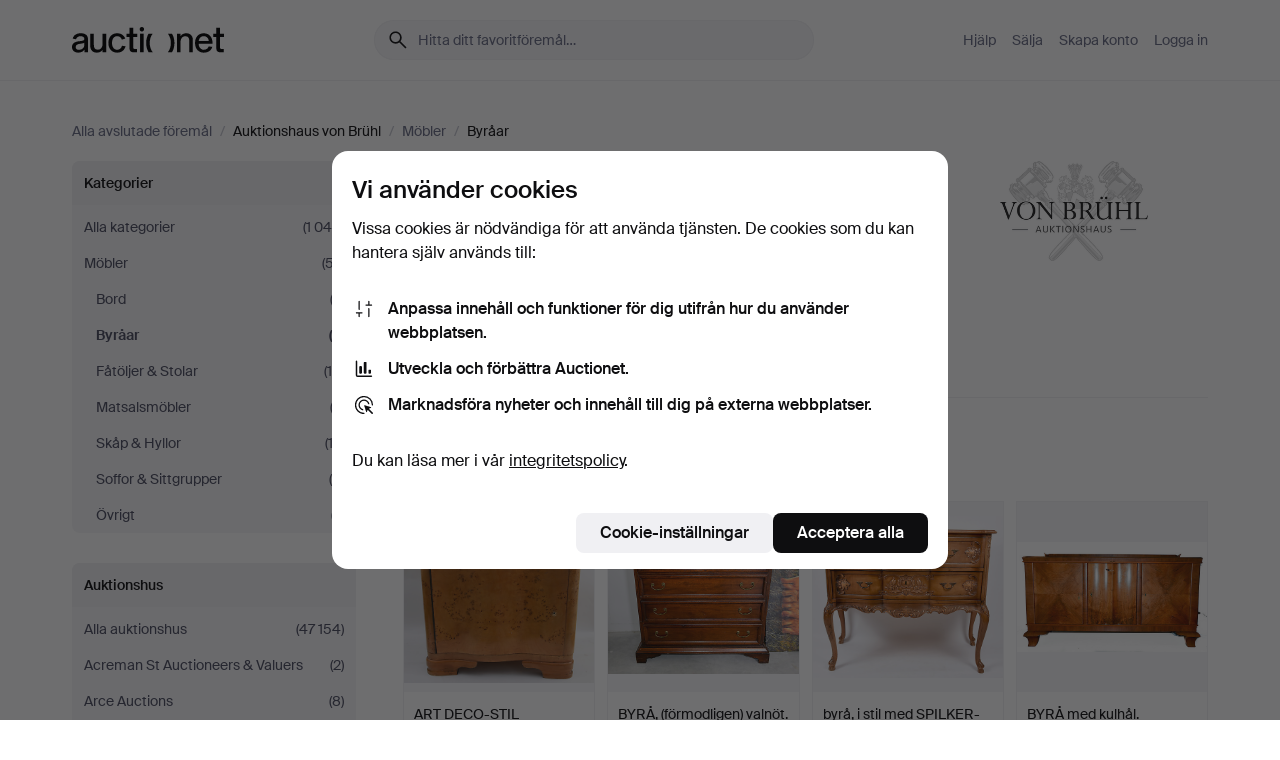

--- FILE ---
content_type: text/html; charset=utf-8
request_url: https://auctionet.com/sv/search/24-byraar?company_id=75&is=ended&q=
body_size: 20436
content:
<!DOCTYPE html><html class="env-production" data-controller="product-analytics" lang="sv"><head><meta charset="utf-8" /><meta content="216fac4d1897b957894bcc955d1f75726d0f47b9" name="revision" /><meta content="width=device-width, initial-scale=1, viewport-fit=cover" name="viewport" /><meta name="csrf-param" content="authenticity_token" />
<meta name="csrf-token" content="hOzOX9oNjUDGnO-iCt4WWfm84dHRVPCWQw3eaLk4ZDNAhh8e4Ffk0Rzq1Q7JR7UQOKSm-mb4NTdz_nvlXy5CWQ" /><meta content="Auctionet har nätauktioner med inredning, design, konst och vardagsantikviteter. Vi samlar Europas auktionshus. Bjud på auktion idag." name="description" /><meta content="Auctionet" property="og:site_name" /><meta content="https://assets.auctionet.com/apple-touch-icon.png" property="og:image" /><meta name="apple-itunes-app" content="app-id=762437955" /><link href="https://auctionet.com/sv/search/24-byraar?company_id=75&amp;is=ended&amp;q=" rel="canonical" /><link href="https://auctionet.com/sv/search/24-byraar?company_id=75&amp;is=ended&amp;q=" hreflang="sv" rel="alternate" /><link href="https://auctionet.com/en/search/24-byraar?company_id=75&amp;is=ended&amp;q=" hreflang="en" rel="alternate" /><link href="https://auctionet.com/de/search/24-byraar?company_id=75&amp;is=ended&amp;q=" hreflang="de" rel="alternate" /><link href="https://auctionet.com/es/search/24-byraar?company_id=75&amp;is=ended&amp;q=" hreflang="es" rel="alternate" /><link href="https://auctionet.com/fi/search/24-byraar?company_id=75&amp;is=ended&amp;q=" hreflang="fi" rel="alternate" /><link href="https://auctionet.com/da/search/24-byraar?company_id=75&amp;is=ended&amp;q=" hreflang="da" rel="alternate" /><link rel="stylesheet" href="https://assets.auctionet.com/assets/suisse-505d48d553fe8e29260856637e9959b117641ea8cddf6f14a40d304f7b5e6311.css" /><link rel="stylesheet" href="https://assets.auctionet.com/assets/riccione-3d8813f9cb3bdc85f2aeb0e6875e4a33e03ec13275150d2c55b038fe96a12241.css" /><link href="/favicon.ico" rel="shortcut icon" /><link href="/apple-touch-icon.png" rel="apple-touch-icon" /><link href="https://mastodon.social/@auctionet" rel="me" /><title>Byråar på Auktionshaus von Brühl  - Auctionet</title><link rel="stylesheet" href="https://assets.auctionet.com/assets/public_theme_auctionet-41d7fd521c30ff1732774a7a793ceaee4c2dcfc86c32f9e181ea69e72102dca6.css" data-turbo-track="reload" /><script>document.documentElement.classList.add("supports-js");</script><script src="https://js.honeybadger.io/v6.11/honeybadger.min.js"></script><script>window.Auctionet = window.Auctionet || {}
Auctionet.turboDrive = true
Auctionet.env = "production"
Auctionet.timeZone = "Central Time (US \u0026 Canada)"
Auctionet.onTouchDevice = false

Auctionet.loginPath = "/sv/login"
Auctionet.topicastWebsocketUrl = "wss://topicast.auctionet.com/api/broadcast"
Auctionet.liveBiddingFrontendBaseUrl = "https://live-bidding.auctionet.com"

Auctionet.alert = function(opts) {
  if (Auctionet.env !== "production") {
    console.log("Auctionet.alert called with:")
    console.log(JSON.stringify(opts))
  }
  // NOTE: The apps will display browser alerts and know how to parse this
  //       separator format to display the title and message.
  alert(opts.title + "\n\n" + opts.message);
}
Auctionet.callbacksFromApp = {}
Auctionet.posthogAPIHost = "https://eu.i.posthog.com"
Auctionet.posthogAPIKey = "phc_MSlY1ldl6MfmQLmgw6NrIWiuBiFZUzOw00pfT58klVZ"
Auctionet.googleMapsJSApiKey = "AIzaSyBVrEZjPG5-HQns71ONoSkCLxCYW9U8kuc"</script><script>Auctionet.inAppShell = false
Auctionet.googleTagID = "G-6CPP26E9KE"
Auctionet.googleTagManagerID = "GTM-MZXZSW"
Auctionet.customerioSiteID = "53bb414e6c6ea567c2c2"
Auctionet.pinterestTagID = "2613870643713"
Auctionet.metaPixelID = "2058709570997361"</script><script>// To be used with the meta pixel
Auctionet.facebookEventId = "97c78de9-0236-4851-bf15-655d03ae186d"</script><script>if (Auctionet.env === "production" && window.Honeybadger) {
  Honeybadger.configure({
    apiKey: "hbp_PySSEmPVWjRn21au5idiu0oyPDewth0k4dgI",
    environment: "production",
    enableUncaught: false,
    enableUnhandledRejection: false,
    endpoint: "https://eu-api.honeybadger.io",
  });

  Honeybadger.setContext({
    user_id: null,
    tags: "Marketplace",
  });

  Honeybadger.beforeNotify((notice) => {
    if ([
      "In 'f.getEntriesByType(\"navigation\")', 'f.getEntriesByType' is undefined", // https://caniuse.com/mdn-api_performance_getentriesbytype
      "Can't find variable: AbortController", "AbortController is not defined", // https://caniuse.com/mdn-api_abortcontroller_abortcontroller
      "Navigator.sendBeacon: Beacon URL file:///", // Ignore errors in locally saved files.
      "Beacon URL /cdn-cgi/rum? must be either http:// or https://.", // Ignore errors in locally saved files.
    ].some((message) => notice.message.includes(message))) {
      return false;
    }

    if ([
      "AppleBot", "Applebot", "applebot" // https://support.apple.com/en-us/HT204683 can not access translations
    ].some((substring) => navigator.userAgent.includes(substring))) {
      return false;
    }

    if (notice.url.startsWith("file:///")) { // Ignore errors in locally saved files.
      return false;
    }

    // Ignore PaymentIQ third-party JS errors in a specific place.
    if (
      notice.stack.includes('node_modules/paymentiq-cashier-bootstrapper/dist/cashier.js') && [
        "Cannot read properties of null (reading 'attributes')",
        "null is not an object (evaluating 'document.querySelector(\".piq-cashier-wrapper\").attributes')"
      ].some((substring) => notice.message.includes(substring))
    ) {
      return false;
    }
  });
}</script><script data-turbo-track="reload" src="https://assets.auctionet.com/translations-59343bffe38a796ed8648cfbd516b4cf3fea4869.js"></script><script src="https://assets.auctionet.com/assets/public-40796c36aad044bfcf2a94eb422a7a5e8a439347ca26fb9fbf734d2fc3b060df.js" data-turbo-track="reload"></script></head><body><header class="site-header hide-in-print test-site-header" data-controller="toggle"><div class="site-header__main"><div class="width-container"><div class="site-header__inner"><div class="site-header__top"><div class="site-header__logo"><a href="/sv"><span aria-hidden="true" class="svg"><span class="svg__auctionet-logotype"><svg viewBox="0 0 456 78" fill="#000000" xmlns="http://www.w3.org/2000/svg">
  <path d="M216.304 6.73133C216.304 3.01353 213.29 -0.00011102 209.572 -0.00011102C205.854 -0.00011102 202.841 3.01353 202.841 6.73133C202.841 10.4491 205.854 13.4628 209.572 13.4628C213.29 13.4628 216.304 10.4491 216.304 6.73133Z"/>
  <path d="M37.0516 47.0111C35.2582 48.9192 28.6963 49.8629 22.5733 50.6113C16.7536 51.358 10.9889 54.0962 10.9889 60.3194C10.9889 65.6487 14.621 68.4457 20.4686 68.4457C27.7554 68.4457 37.0516 64.3635 37.0516 53.7375V47.0111ZM37.1607 75.705L37.1624 68.2677C33.4194 74.4584 25.0401 76.9627 18.3948 76.9627C8.40173 76.9627 0 70.6337 0 60.3239C0 48.2766 8.85176 43.9012 23.7062 42.4151C34.3223 41.3331 37.0516 39.4714 37.0516 35.959C37.0516 31.0148 33.8459 27.5753 25.3479 27.5753C19.6251 27.5753 13.988 30.3997 11.9617 36.9531L2.11079 34.6694C4.55462 24.6999 13.8234 18.7554 25.766 18.7554C41.9185 18.7554 47.8294 26.4283 47.8294 35.7474V75.705H37.1607Z"/>
  <path d="M91.8616 68.3691C87.6148 74.5419 81.3692 76.9678 74.5353 76.9678C64.4499 76.9678 54.8145 71.0239 54.8145 56.9538V20.0261H65.5923V53.7017C65.5923 64.1856 69.9074 67.9465 77.9106 67.9465C84.9365 67.9465 91.7558 62.0625 91.7558 50.6377V20.0261H102.534V75.7011L91.8655 75.7084L91.8616 68.3691Z"/>
  <path d="M325.493 27.3917C329.74 21.2189 335.985 18.793 342.819 18.793C352.905 18.793 362.54 24.7369 362.54 38.8071V75.7348H351.762V42.0592C351.762 31.5752 347.447 27.8143 339.444 27.8143C332.418 27.8143 325.599 33.6983 325.599 45.1232V75.7348H314.82V20.0597L325.489 20.0524L325.493 27.3917Z"/>
  <path d="M135.413 68.2478C145.37 68.2478 148.69 60.7311 149.882 56.2598L160.775 57.92C158.646 65.7217 151.795 76.9669 135.413 76.9669C119.541 76.9669 109.102 65.382 109.102 47.8637C109.102 30.3438 119.545 18.76 135.422 18.76C151.598 18.76 157.812 29.8121 159.606 34.6275L149.544 37.9479C148.37 34.6919 145.072 27.4779 135.423 27.4779C126.072 27.4779 120.091 35.2248 120.091 47.8637C120.091 60.5033 126.067 68.249 135.413 68.249V68.2478Z"/>
  <path d="M380.2 42.2794H410.404C409.566 34.5516 404.736 27.5118 395.201 27.5118C385.868 27.5118 381.039 34.5516 380.2 42.2794ZM420.972 59.5328C418.431 67.5539 411.671 77.0017 395.303 77.0017C379.641 77.0017 369.106 65.3155 369.106 47.9944C369.106 30.479 379.237 18.7939 395.202 18.7939C411.369 18.7939 422.733 30.5803 421.298 50.4891H379.994C380.31 60.6378 386.071 68.2827 395.303 68.2827C404.939 68.2827 408.694 62.1602 410.089 58.1799L420.972 59.5328Z"/>
  <path d="M214.96 20.0258L214.96 75.7015H204.183V20.0258H214.96Z"/>
  <path d="M450.074 66.0157C451.276 66.0157 453.805 66.0196 455.38 65.9429V75.6997C454.197 75.805 450.17 75.9108 447.432 75.9108C437.614 75.9108 433.032 73.5722 433.032 63.6748V29.6857H423.846V20.0246H433.032V2.21425H443.81V20.0246H455.999L456 29.6857H443.81V60.2274C443.81 65.4324 445.787 66.0146 450.074 66.0146V66.0157Z"/>
  <path d="M189.726 65.9819C190.928 65.9819 193.456 65.9858 195.032 65.9091V75.6659C193.848 75.7712 189.821 75.877 187.084 75.877C177.265 75.877 172.683 73.5384 172.683 63.641V29.6519H163.498V19.9908H172.683V2.18044H183.461V19.9908H195.651L195.651 29.6519H183.461V60.1936C183.461 65.3986 185.438 65.9807 189.726 65.9807V65.9819Z"/>
  <path d="M241.895 75.7351C242.036 75.7351 242.113 75.575 242.025 75.4658C236.321 68.3722 233.146 58.6317 233.146 47.8981C233.146 37.1634 236.322 27.4228 242.025 20.3292C242.113 20.2195 242.037 20.0594 241.897 20.0594H229.661C224.973 28.2249 222.449 37.8429 222.449 47.8981C222.449 57.9527 224.973 67.5701 229.661 75.7351H241.895Z"/>
  <path d="M287.866 75.7351C287.726 75.7351 287.649 75.575 287.737 75.4658C293.441 68.3722 296.616 58.6317 296.616 47.8981C296.616 37.1634 293.44 27.4228 287.736 20.3292C287.648 20.2195 287.725 20.0594 287.865 20.0594H300.1C304.788 28.2249 307.313 37.8429 307.313 47.8981C307.313 57.9527 304.789 67.5701 300.101 75.7351H287.866Z"/>
</svg></span></span><span class="sr-only test-sr-only">Auctionet.com</span></a></div><div class="site-header__search-top"><form class="site-search test-site-search" data-controller="turbo-get-form site-search" data-site-search-drop-template-value="&lt;div class=&quot;site-header__search__dropdown__option js-site-search-drop-option test-active-search-option test-search-dropdown-option-active&quot; data-event_id=&quot;&quot; data-name=&quot;Pågående&quot; data-value=&quot;active&quot;&gt;Sök bland &lt;strong&gt;pågående&lt;/strong&gt; auktioner&lt;/div&gt;&lt;div class=&quot;site-header__search__dropdown__option js-site-search-drop-option test-search-dropdown-option-ended current&quot; data-event_id=&quot;&quot; data-name=&quot;Avslutade&quot; data-value=&quot;ended&quot;&gt;Sök bland &lt;strong&gt;avslutade&lt;/strong&gt; auktioner&lt;/div&gt;" action="/sv/search/24-byraar" accept-charset="UTF-8" method="get"><div class="site-search__inner"><input type="hidden" name="event_id" value="" class="test-site-search-hidden-field" data-original-value="" data-site-search-target="eventIdField" /><input type="hidden" name="company_id" value="75" class="test-site-search-hidden-field" data-original-value="75" /><input type="hidden" name="is" value="ended" class="test-site-search-hidden-field" data-original-value="ended" data-site-search-target="isField" /><span aria-hidden="true" class="material-icon material-icon--name-search site-search__icon"><svg xmlns="http://www.w3.org/2000/svg" viewBox="0 0 20 20"><path d="M15.792 16.688 11.083 12q-.687.542-1.489.802t-1.615.26q-2.146 0-3.646-1.479t-1.5-3.625q0-2.125 1.5-3.635 1.5-1.511 3.646-1.511 2.125 0 3.604 1.5t1.479 3.646q0 .854-.25 1.657-.25.802-.791 1.447l4.708 4.73q.188.187.177.448-.01.26-.198.448-.208.208-.468.208-.261 0-.448-.208Zm-7.813-4.959q1.563 0 2.656-1.104 1.094-1.104 1.094-2.667 0-1.583-1.083-2.698-1.084-1.114-2.667-1.114-1.604 0-2.708 1.114-1.104 1.115-1.104 2.698 0 1.584 1.104 2.677 1.104 1.094 2.708 1.094Z"/></svg></span><input autocapitalize="off" class="form__input--search site-search__query test-search-field" name="q" placeholder="Hitta ditt favoritföremål…" type="search" value="" /><div class="site-search__scope-select-and-submit"><button class="site-search__scope-select test-search-dropdown" data-site-search-target="dropTrigger" type="button">Avslutade<span aria-hidden="true" class="material-icon material-icon--name-unfold_more"><svg xmlns="http://www.w3.org/2000/svg" viewBox="0 0 20 20"><path d="M6.979 6.792q-.208-.209-.208-.459t.208-.458l2.459-2.458q.124-.125.27-.188.146-.062.292-.062t.292.062q.146.063.27.188l2.459 2.458q.208.208.208.458t-.208.459q-.188.187-.438.187t-.458-.187L10 4.667 7.896 6.771q-.208.208-.469.208-.26 0-.448-.187ZM10 16.875q-.146 0-.292-.063-.146-.062-.27-.187l-2.459-2.458q-.208-.209-.208-.459t.208-.437q.188-.209.438-.209t.458.209L10 15.396l2.104-2.125q.208-.209.469-.209.26 0 .448.209.208.187.208.437t-.208.459l-2.459 2.458q-.124.125-.27.187-.146.063-.292.063Z"/></svg></span></button><button class="button button--small site-search__submit" type="submit"><span class="site-search__submit-text">Sök</span><span aria-hidden="true" class="material-icon material-icon--name-arrow_forward site-search__submit-icon"><svg xmlns="http://www.w3.org/2000/svg" viewBox="0 0 20 20"><path d="M9.542 15.896q-.23-.229-.23-.469 0-.239.209-.469l4.312-4.291H4.312q-.25 0-.458-.198-.208-.198-.208-.469 0-.271.208-.469.208-.198.458-.198h9.521L9.521 5.062q-.209-.229-.209-.479 0-.25.23-.479.229-.208.458-.208t.458.208l5.313 5.334q.146.124.208.27.063.146.063.292t-.063.292q-.062.146-.208.27l-5.313 5.334q-.229.208-.458.208t-.458-.208Z"/></svg></span></button></div></div></form></div><div class="site-header__nav-top"><nav class="site-nav"><ul class="site-nav__list"><li class="site-nav__item"><a class="site-nav__link" href="/sv/help">Hjälp</a></li><li class="site-nav__item"><a class="site-nav__link" href="/sv/sell">Sälja</a></li><li class="site-nav__item"><a class="site-nav__link" href="/sv/signup?go_to=%2Fsv%2Fsearch%2F24-byraar%3Fcompany_id%3D75%26is%3Dended%26q%3D&amp;signup_company_id=75">Skapa konto</a></li><li class="site-nav__item"><a class="site-nav__link" href="/sv/login?go_to=%2Fsv%2Fsearch%2F24-byraar%3Fcompany_id%3D75%26is%3Dended%26q%3D">Logga in</a></li></ul></nav></div><div class="site-header__toggle-buttons"><button aria-expanded="false" class="site-header__toggle-menu" data-action="toggle#toggle" data-toggle-id-param="site-header-nav-bottom" data-toggle-target="trigger" id="site-header-toggle-nav-bottom"><span class="site-header__toggle-menu--menu"><span aria-hidden="true" class="material-icon material-icon--name-menu"><svg xmlns="http://www.w3.org/2000/svg" viewBox="0 0 20 20"><path d="M3.375 14.688q-.271 0-.469-.198-.198-.198-.198-.469 0-.25.198-.459.198-.208.469-.208h13.25q.271 0 .469.208.198.209.198.459 0 .271-.198.469-.198.198-.469.198Zm0-4.021q-.271 0-.469-.198-.198-.198-.198-.469 0-.271.198-.469.198-.198.469-.198h13.25q.271 0 .469.198.198.198.198.469 0 .271-.198.469-.198.198-.469.198Zm0-4.021q-.271 0-.469-.208-.198-.209-.198-.459 0-.271.198-.469.198-.198.469-.198h13.25q.271 0 .469.198.198.198.198.469 0 .25-.198.459-.198.208-.469.208Z"/></svg></span></span><span class="site-header__toggle-menu--close"><span aria-hidden="true" class="material-icon material-icon--name-close"><svg xmlns="http://www.w3.org/2000/svg" viewBox="0 0 20 20"><path d="m10 10.938-4.167 4.166q-.187.188-.448.188-.26 0-.468-.209-.209-.208-.209-.468 0-.261.209-.469L9.062 10 4.896 5.833q-.188-.187-.188-.458t.209-.479q.208-.208.468-.208.261 0 .469.208L10 9.062l4.167-4.166q.187-.188.458-.198.271-.01.479.198.208.208.208.469 0 .26-.208.468L10.938 10l4.166 4.167q.188.187.198.448.01.26-.198.468-.208.209-.469.209-.26 0-.468-.209Z"/></svg></span></span></button></div></div><div class="site-header__nav-bottom" data-toggle-hidden="true" data-toggle-target="visibleWhenExpanded" id="site-header-nav-bottom"><nav class="site-nav"><ul class="site-nav__list"><li class="site-nav__item"><a class="site-nav__link" href="/sv/help">Hjälp</a></li><li class="site-nav__item"><a class="site-nav__link" href="/sv/sell">Sälja</a></li><li class="site-nav__item"><a class="site-nav__link" href="/sv/signup?go_to=%2Fsv%2Fsearch%2F24-byraar%3Fcompany_id%3D75%26is%3Dended%26q%3D&amp;signup_company_id=75">Skapa konto</a></li><li class="site-nav__item"><a class="site-nav__link" href="/sv/login?go_to=%2Fsv%2Fsearch%2F24-byraar%3Fcompany_id%3D75%26is%3Dended%26q%3D">Logga in</a></li></ul></nav></div><div class="site-header__search-bottom" data-toggle-hidden="false" data-toggle-target="" id="site-header-search-bottom"><form class="site-search test-site-search" data-controller="turbo-get-form site-search" data-site-search-drop-template-value="&lt;div class=&quot;site-header__search__dropdown__option js-site-search-drop-option test-active-search-option test-search-dropdown-option-active&quot; data-event_id=&quot;&quot; data-name=&quot;Pågående&quot; data-value=&quot;active&quot;&gt;Sök bland &lt;strong&gt;pågående&lt;/strong&gt; auktioner&lt;/div&gt;&lt;div class=&quot;site-header__search__dropdown__option js-site-search-drop-option test-search-dropdown-option-ended current&quot; data-event_id=&quot;&quot; data-name=&quot;Avslutade&quot; data-value=&quot;ended&quot;&gt;Sök bland &lt;strong&gt;avslutade&lt;/strong&gt; auktioner&lt;/div&gt;" action="/sv/search/24-byraar" accept-charset="UTF-8" method="get"><div class="site-search__inner"><input type="hidden" name="event_id" value="" class="test-site-search-hidden-field" data-original-value="" data-site-search-target="eventIdField" /><input type="hidden" name="company_id" value="75" class="test-site-search-hidden-field" data-original-value="75" /><input type="hidden" name="is" value="ended" class="test-site-search-hidden-field" data-original-value="ended" data-site-search-target="isField" /><span aria-hidden="true" class="material-icon material-icon--name-search site-search__icon"><svg xmlns="http://www.w3.org/2000/svg" viewBox="0 0 20 20"><path d="M15.792 16.688 11.083 12q-.687.542-1.489.802t-1.615.26q-2.146 0-3.646-1.479t-1.5-3.625q0-2.125 1.5-3.635 1.5-1.511 3.646-1.511 2.125 0 3.604 1.5t1.479 3.646q0 .854-.25 1.657-.25.802-.791 1.447l4.708 4.73q.188.187.177.448-.01.26-.198.448-.208.208-.468.208-.261 0-.448-.208Zm-7.813-4.959q1.563 0 2.656-1.104 1.094-1.104 1.094-2.667 0-1.583-1.083-2.698-1.084-1.114-2.667-1.114-1.604 0-2.708 1.114-1.104 1.115-1.104 2.698 0 1.584 1.104 2.677 1.104 1.094 2.708 1.094Z"/></svg></span><input autocapitalize="off" class="form__input--search site-search__query test-search-field" name="q" placeholder="Hitta ditt favoritföremål…" type="search" value="" /><div class="site-search__scope-select-and-submit"><button class="site-search__scope-select test-search-dropdown" data-site-search-target="dropTrigger" type="button">Avslutade<span aria-hidden="true" class="material-icon material-icon--name-unfold_more"><svg xmlns="http://www.w3.org/2000/svg" viewBox="0 0 20 20"><path d="M6.979 6.792q-.208-.209-.208-.459t.208-.458l2.459-2.458q.124-.125.27-.188.146-.062.292-.062t.292.062q.146.063.27.188l2.459 2.458q.208.208.208.458t-.208.459q-.188.187-.438.187t-.458-.187L10 4.667 7.896 6.771q-.208.208-.469.208-.26 0-.448-.187ZM10 16.875q-.146 0-.292-.063-.146-.062-.27-.187l-2.459-2.458q-.208-.209-.208-.459t.208-.437q.188-.209.438-.209t.458.209L10 15.396l2.104-2.125q.208-.209.469-.209.26 0 .448.209.208.187.208.437t-.208.459l-2.459 2.458q-.124.125-.27.187-.146.063-.292.063Z"/></svg></span></button><button class="button button--small site-search__submit" type="submit"><span class="site-search__submit-text">Sök</span><span aria-hidden="true" class="material-icon material-icon--name-arrow_forward site-search__submit-icon"><svg xmlns="http://www.w3.org/2000/svg" viewBox="0 0 20 20"><path d="M9.542 15.896q-.23-.229-.23-.469 0-.239.209-.469l4.312-4.291H4.312q-.25 0-.458-.198-.208-.198-.208-.469 0-.271.208-.469.208-.198.458-.198h9.521L9.521 5.062q-.209-.229-.209-.479 0-.25.23-.479.229-.208.458-.208t.458.208l5.313 5.334q.146.124.208.27.063.146.063.292t-.063.292q-.062.146-.208.27l-5.313 5.334q-.229.208-.458.208t-.458-.208Z"/></svg></span></button></div></div></form></div></div></div></div></header><div class="site-content"><div class="width-container"><noscript><div class="message message--centered message--outside-content-box message--alert test-message-alert "><span aria-hidden="true" class="material-icon material-icon--name-warning material-icon--yellow vertical-align-middle "><svg xmlns="http://www.w3.org/2000/svg" viewBox="0 0 20 20"><path d="M10.021 10.458Zm-7.083 6.625q-.459 0-.698-.395-.24-.396-.011-.792L9.312 3.688q.25-.396.688-.396.438 0 .688.396l7.083 12.208q.229.396-.011.792-.239.395-.698.395Zm7.083-8.562q-.271 0-.469.198-.198.198-.198.469v2.75q0 .25.198.458.198.208.469.208.271 0 .469-.208.198-.208.198-.458v-2.75q0-.271-.198-.469-.198-.198-.469-.198Zm0 6.312q.291 0 .5-.208.208-.208.208-.5 0-.292-.208-.5-.209-.208-.5-.208-.292 0-.5.208-.209.208-.209.5 0 .292.209.5.208.208.5.208Zm-6.167.917h12.292L10 5.167Z"/></svg></span> Hej! Din webbläsare verkar ha JavaScript avstängt. JavaScript behövs för att sajten ska fungera bra.</div></noscript><ul class="breadcrumbs hide-in-print test-breadcrumbs breadcrumbs--unimportant" itemscope="" itemtype="http://schema.org/BreadcrumbList"><li itemprop="itemListElement" itemscope="itemscope" itemtype="http://schema.org/ListItem"><a itemprop="item" href="/sv/search?is=ended"><span itemprop="name">Alla avslutade föremål</span></a><meta content="1" itemprop="position" /></li><li><span class="divider"> / </span></li><li itemprop="itemListElement" itemscope="itemscope" itemtype="http://schema.org/ListItem"><span itemprop="item"><span itemprop="name">Auktionshaus von Brühl </span></span><meta content="2" itemprop="position" /></li><li><span class="divider"> / </span></li><li itemprop="itemListElement" itemscope="itemscope" itemtype="http://schema.org/ListItem"><a itemprop="item" href="/sv/search/16-mobler?company_id=75&amp;is=ended"><span itemprop="name">Möbler</span></a><meta content="3" itemprop="position" /></li><li><span class="divider"> / </span></li><li class="active" itemprop="itemListElement" itemscope="itemscope" itemtype="http://schema.org/ListItem"><span><span itemprop="name">Byråar</span></span><meta content="4" itemprop="position" /></li></ul><div class="site-content__inner site-content__inner--marginless-on-small-displays"><h1 class="sr-only">Byråar på Auktionshaus von Brühl </h1><script>(function() {
  var path = "/sv/my/saved_searches?category_id=24-byraar\u0026company_id=75\u0026is=ended\u0026q=\u0026toggle=true"
  var addErrorMessage = "Kunde inte spara sökningen. Försök igen."
  var removeErrorMessage = "Kunde inte ta bort sparad sökning. Försök igen."

  Auctionet.callbacksFromApp.saveSearch = function() {
    if (!Auctionet.isBuyerLoggedIn) {
      Auctionet.postMessageToApp({ action: "undoTogglingSaveSearch" });
      Auctionet.showLoginThatPerformsAction("save");
      return;
    }

    $.ajax({ url: path, method: "post", error: function() {
      Auctionet.postMessageToApp({ action: "errorTogglingSaveSearch", params: { message: addErrorMessage } });
    }});
  };

  Auctionet.callbacksFromApp.unsaveSearch = function() {
    $.ajax({ url: path, method: "delete", error: function() {
      Auctionet.postMessageToApp({ action: "errorTogglingSaveSearch", params: { message: removeErrorMessage } });
    }});

    // If you go from the list of saved searches to a saved search, then un-save it and then go back, that list should update.
    Turbo.clearCache();
  };
})();</script><div data-controller="toggle-class" data-toggle-class-toggle-class-value="search-page__filters--visible-on-small-displays"><a class="search-page__filter-toggle site-content__inner--marginless-on-small-displays__padded-away-from-margin" data-action="toggle-class#toggle" href="#"><span aria-hidden="true" class="material-icon material-icon--name-filter_alt vertical-align-middle"><svg xmlns="http://www.w3.org/2000/svg" viewBox="0 0 20 20"><path d="M11.25 10.688v4.833q0 .312-.208.521-.209.208-.521.208H9.479q-.312 0-.521-.208-.208-.209-.208-.521v-4.833L4.083 4.771q-.229-.333-.062-.677.167-.344.562-.344h10.834q.395 0 .562.344.167.344-.062.677ZM10 10.125l3.958-5.042H6.042Zm0 0Z"/></svg></span> <span class="hide-in-apps">Filtrera</span><span class="only-show-in-apps">Filtrera och sortera</span></a><div class="menu-box-container"><div class="menu-box-container__filters search-page__filters test-facets" data-toggle-class-target="target"><nav class="menu-box" data-controller="toggle-class" data-toggle-class-target="target" data-toggle-class-toggle-class-value="is-expanded"><h2 class="menu-box__header" data-action="click-&gt;toggle-class#toggle">Kategorier<span aria-hidden="true" class="material-icon material-icon--name-expand_more box-toggle"><svg xmlns="http://www.w3.org/2000/svg" viewBox="0 0 20 20"><path d="M10 12.208q-.146 0-.292-.052t-.27-.198L5.75 8.292q-.188-.209-.177-.49.01-.281.198-.469.229-.208.479-.198.25.011.458.198L10 10.646l3.312-3.292q.188-.208.438-.208t.479.208q.209.208.209.479t-.209.459l-3.667 3.666q-.124.146-.27.198-.146.052-.292.052Z"/></svg></span></h2><ul class="menu-box__items"><li class="menu-box__item menu-box__item--all"><a class="menu-box__link" href="/sv/search?company_id=75&amp;is=ended&amp;q="><span class="menu-box__link__text">Alla kategorier</span> <span class="menu-box__link__count">(1 045)</span></a></li><li class="menu-box__item"><a class="menu-box__link" href="/sv/search/16-mobler?company_id=75&amp;is=ended&amp;q="><span class="menu-box__link__text">Möbler</span> <span class="menu-box__link__count">(57)</span></a><ul class="menu-box__children"><li class="menu-box__item"><a class="menu-box__link" href="/sv/search/19-bord?company_id=75&amp;is=ended&amp;q="><span class="menu-box__link__text">Bord</span> <span class="menu-box__link__count">(3)</span></a></li><li class="menu-box__item is-active"><a class="menu-box__link" href="/sv/search/24-byraar?company_id=75&amp;is=ended&amp;q="><span class="menu-box__link__text">Byråar</span> <span class="menu-box__link__count">(7)</span></a></li><li class="menu-box__item"><a class="menu-box__link" href="/sv/search/18-fatoljer-stolar?company_id=75&amp;is=ended&amp;q="><span class="menu-box__link__text">Fåtöljer &amp; Stolar</span> <span class="menu-box__link__count">(15)</span></a></li><li class="menu-box__item"><a class="menu-box__link" href="/sv/search/22-matsalsmobler?company_id=75&amp;is=ended&amp;q="><span class="menu-box__link__text">Matsalsmöbler</span> <span class="menu-box__link__count">(3)</span></a></li><li class="menu-box__item"><a class="menu-box__link" href="/sv/search/23-skap-hyllor?company_id=75&amp;is=ended&amp;q="><span class="menu-box__link__text">Skåp &amp; Hyllor</span> <span class="menu-box__link__count">(12)</span></a></li><li class="menu-box__item"><a class="menu-box__link" href="/sv/search/20-soffor-sittgrupper?company_id=75&amp;is=ended&amp;q="><span class="menu-box__link__text">Soffor &amp; Sittgrupper</span> <span class="menu-box__link__count">(8)</span></a></li><li class="menu-box__item"><a class="menu-box__link" href="/sv/search/17-ovrigt?company_id=75&amp;is=ended&amp;q="><span class="menu-box__link__text">Övrigt</span> <span class="menu-box__link__count">(7)</span></a></li></ul></li></ul></nav><nav class="menu-box test-search-companies-box" data-controller="toggle-class" data-toggle-class-target="target" data-toggle-class-toggle-class-value="is-expanded"><h2 class="menu-box__header" data-action="click-&gt;toggle-class#toggle">Auktionshus<span aria-hidden="true" class="material-icon material-icon--name-expand_more box-toggle"><svg xmlns="http://www.w3.org/2000/svg" viewBox="0 0 20 20"><path d="M10 12.208q-.146 0-.292-.052t-.27-.198L5.75 8.292q-.188-.209-.177-.49.01-.281.198-.469.229-.208.479-.198.25.011.458.198L10 10.646l3.312-3.292q.188-.208.438-.208t.479.208q.209.208.209.479t-.209.459l-3.667 3.666q-.124.146-.27.198-.146.052-.292.052Z"/></svg></span></h2><ul class="menu-box__items"><li class="menu-box__item menu-box__item--all"><a class="menu-box__link" href="/sv/search/24-byraar?is=ended&amp;q="><span class="menu-box__link__text">Alla auktionshus</span> <span class="menu-box__link__count">(47 154)</span></a></li><li class="menu-box__item"><a class="menu-box__link" href="/sv/search/24-byraar?company_id=414&amp;is=ended&amp;q="><span class="menu-box__link__text">Acreman St Auctioneers &amp; Valuers</span> <span class="menu-box__link__count">(2)</span></a></li><li class="menu-box__item"><a class="menu-box__link" href="/sv/search/24-byraar?company_id=491&amp;is=ended&amp;q="><span class="menu-box__link__text">Arce Auctions</span> <span class="menu-box__link__count">(8)</span></a></li><li class="menu-box__item"><a class="menu-box__link" href="/sv/search/24-byraar?company_id=284&amp;is=ended&amp;q="><span class="menu-box__link__text">Art and Design Auctions</span> <span class="menu-box__link__count">(7)</span></a></li><li class="menu-box__item"><a class="menu-box__link" href="/sv/search/24-byraar?company_id=398&amp;is=ended&amp;q="><span class="menu-box__link__text">Auktionsfirma Kenneth Svensson i Kalmar</span> <span class="menu-box__link__count">(122)</span></a></li><li class="menu-box__item"><a class="menu-box__link" href="/sv/search/24-byraar?company_id=90&amp;is=ended&amp;q="><span class="menu-box__link__text">Auktionshaus Blank</span> <span class="menu-box__link__count">(15)</span></a></li><li class="menu-box__item"><a class="menu-box__link" href="/sv/search/24-byraar?company_id=52&amp;is=ended&amp;q="><span class="menu-box__link__text">Auktionshaus Dannenberg</span> <span class="menu-box__link__count">(3)</span></a></li><li class="menu-box__item is-active"><a class="menu-box__link" href="/sv/search/24-byraar?company_id=75&amp;is=ended&amp;q="><span class="menu-box__link__text">Auktionshaus von Brühl </span> <span class="menu-box__link__count">(7)</span></a></li><li class="menu-box__item"><a class="menu-box__link" href="/sv/search/24-byraar?company_id=1&amp;is=ended&amp;q="><span class="menu-box__link__text">Auktionshuset Kolonn</span> <span class="menu-box__link__count">(4 146)</span></a></li><li class="menu-box__item"><a class="menu-box__link" href="/sv/search/24-byraar?company_id=407&amp;is=ended&amp;q="><span class="menu-box__link__text">Auktionshuset STO Bohuslän</span> <span class="menu-box__link__count">(64)</span></a></li><li class="menu-box__item"><a class="menu-box__link" href="/sv/search/24-byraar?company_id=46&amp;is=ended&amp;q="><span class="menu-box__link__text">Auktionshuset Thelin &amp; Johansson</span> <span class="menu-box__link__count">(1 319)</span></a></li><li class="menu-box__item"><a class="menu-box__link" href="/sv/search/24-byraar?company_id=411&amp;is=ended&amp;q="><span class="menu-box__link__text">Auktionshuset Thörner &amp; Ek</span> <span class="menu-box__link__count">(219)</span></a></li><li class="menu-box__item"><a class="menu-box__link" href="/sv/search/24-byraar?company_id=487&amp;is=ended&amp;q="><span class="menu-box__link__text">Auktionskammaren Sydost Kalmar</span> <span class="menu-box__link__count">(118)</span></a></li><li class="menu-box__item"><a class="menu-box__link" href="/sv/search/24-byraar?company_id=324&amp;is=ended&amp;q="><span class="menu-box__link__text">Auktionsmagasinet Vänersborg</span> <span class="menu-box__link__count">(293)</span></a></li><li class="menu-box__item"><a class="menu-box__link" href="/sv/search/24-byraar?company_id=6&amp;is=ended&amp;q="><span class="menu-box__link__text">Auktionsverket Engelholm</span> <span class="menu-box__link__count">(672)</span></a></li><li class="menu-box__item"><a class="menu-box__link" href="/sv/search/24-byraar?company_id=223&amp;is=ended&amp;q="><span class="menu-box__link__text">Balclis</span> <span class="menu-box__link__count">(254)</span></a></li><li class="menu-box__item"><a class="menu-box__link" href="/sv/search/24-byraar?company_id=248&amp;is=ended&amp;q="><span class="menu-box__link__text">Barcelona Auctions</span> <span class="menu-box__link__count">(51)</span></a></li><li class="menu-box__item"><a class="menu-box__link" href="/sv/search/24-byraar?company_id=566&amp;is=ended&amp;q="><span class="menu-box__link__text">Bidstrup Auktioner</span> <span class="menu-box__link__count">(32)</span></a></li><li class="menu-box__item"><a class="menu-box__link" href="/sv/search/24-byraar?company_id=365&amp;is=ended&amp;q="><span class="menu-box__link__text">Bishop &amp; Miller</span> <span class="menu-box__link__count">(471)</span></a></li><li class="menu-box__item"><a class="menu-box__link" href="/sv/search/24-byraar?company_id=323&amp;is=ended&amp;q="><span class="menu-box__link__text">Björnssons Auktionskammare</span> <span class="menu-box__link__count">(287)</span></a></li><li class="menu-box__item"><a class="menu-box__link" href="/sv/search/24-byraar?company_id=325&amp;is=ended&amp;q="><span class="menu-box__link__text">Borås Auktionshall</span> <span class="menu-box__link__count">(421)</span></a></li><li class="menu-box__item"><a class="menu-box__link" href="/sv/search/24-byraar?company_id=320&amp;is=ended&amp;q="><span class="menu-box__link__text">Chalkwell Auctions</span> <span class="menu-box__link__count">(19)</span></a></li><li class="menu-box__item"><a class="menu-box__link" href="/sv/search/24-byraar?company_id=67&amp;is=ended&amp;q="><span class="menu-box__link__text">Colombos</span> <span class="menu-box__link__count">(58)</span></a></li><li class="menu-box__item"><a class="menu-box__link" href="/sv/search/24-byraar?company_id=112&amp;is=ended&amp;q="><span class="menu-box__link__text">Crafoord Auktioner Lund</span> <span class="menu-box__link__count">(259)</span></a></li><li class="menu-box__item"><a class="menu-box__link" href="/sv/search/24-byraar?company_id=283&amp;is=ended&amp;q="><span class="menu-box__link__text">Crafoord Auktioner Malmö</span> <span class="menu-box__link__count">(407)</span></a></li><li class="menu-box__item"><a class="menu-box__link" href="/sv/search/24-byraar?company_id=232&amp;is=ended&amp;q="><span class="menu-box__link__text">Crafoord Auktioner Stockholm</span> <span class="menu-box__link__count">(715)</span></a></li><li class="menu-box__item"><a class="menu-box__link" href="/sv/search/24-byraar?company_id=185&amp;is=ended&amp;q="><span class="menu-box__link__text">Dreweatts Online</span> <span class="menu-box__link__count">(75)</span></a></li><li class="menu-box__item"><a class="menu-box__link" href="/sv/search/24-byraar?company_id=189&amp;is=ended&amp;q="><span class="menu-box__link__text">Ekenbergs</span> <span class="menu-box__link__count">(677)</span></a></li><li class="menu-box__item"><a class="menu-box__link" href="/sv/search/24-byraar?company_id=405&amp;is=ended&amp;q="><span class="menu-box__link__text">Formstad Auktioner</span> <span class="menu-box__link__count">(454)</span></a></li><li class="menu-box__item"><a class="menu-box__link" href="/sv/search/24-byraar?company_id=4&amp;is=ended&amp;q="><span class="menu-box__link__text">Garpenhus Auktioner</span> <span class="menu-box__link__count">(909)</span></a></li><li class="menu-box__item"><a class="menu-box__link" href="/sv/search/24-byraar?company_id=447&amp;is=ended&amp;q="><span class="menu-box__link__text">Gomér &amp; Andersson Jönköping</span> <span class="menu-box__link__count">(162)</span></a></li><li class="menu-box__item"><a class="menu-box__link" href="/sv/search/24-byraar?company_id=9&amp;is=ended&amp;q="><span class="menu-box__link__text">Gomér &amp; Andersson Linköping</span> <span class="menu-box__link__count">(4 755)</span></a></li><li class="menu-box__item"><a class="menu-box__link" href="/sv/search/24-byraar?company_id=95&amp;is=ended&amp;q="><span class="menu-box__link__text">Gomér &amp; Andersson Norrköping</span> <span class="menu-box__link__count">(1 870)</span></a></li><li class="menu-box__item"><a class="menu-box__link" href="/sv/search/24-byraar?company_id=234&amp;is=ended&amp;q="><span class="menu-box__link__text">Gomér &amp; Andersson Nyköping</span> <span class="menu-box__link__count">(688)</span></a></li><li class="menu-box__item"><a class="menu-box__link" href="/sv/search/24-byraar?company_id=10&amp;is=ended&amp;q="><span class="menu-box__link__text">Göteborgs Auktionsverk</span> <span class="menu-box__link__count">(1 511)</span></a></li><li class="menu-box__item"><a class="menu-box__link" href="/sv/search/24-byraar?company_id=231&amp;is=ended&amp;q="><span class="menu-box__link__text">Halmstads Auktionskammare</span> <span class="menu-box__link__count">(653)</span></a></li><li class="menu-box__item"><a class="menu-box__link" href="/sv/search/24-byraar?company_id=326&amp;is=ended&amp;q="><span class="menu-box__link__text">Handelslagret Auktionsservice</span> <span class="menu-box__link__count">(903)</span></a></li><li class="menu-box__item"><a class="menu-box__link" href="/sv/search/24-byraar?company_id=11&amp;is=ended&amp;q="><span class="menu-box__link__text">Helsingborgs Auktionskammare</span> <span class="menu-box__link__count">(3 353)</span></a></li><li class="menu-box__item"><a class="menu-box__link" href="/sv/search/24-byraar?company_id=227&amp;is=ended&amp;q="><span class="menu-box__link__text">Hälsinglands Auktionsverk</span> <span class="menu-box__link__count">(185)</span></a></li><li class="menu-box__item"><a class="menu-box__link" href="/sv/search/24-byraar?company_id=152&amp;is=ended&amp;q="><span class="menu-box__link__text">Höganäs Auktionsverk</span> <span class="menu-box__link__count">(224)</span></a></li><li class="menu-box__item"><a class="menu-box__link" href="/sv/search/24-byraar?company_id=224&amp;is=ended&amp;q="><span class="menu-box__link__text">Höörs Auktionshall</span> <span class="menu-box__link__count">(364)</span></a></li><li class="menu-box__item"><a class="menu-box__link" href="/sv/search/24-byraar?company_id=49&amp;is=ended&amp;q="><span class="menu-box__link__text">Kalmar Auktionsverk</span> <span class="menu-box__link__count">(1 283)</span></a></li><li class="menu-box__item"><a class="menu-box__link" href="/sv/search/24-byraar?company_id=243&amp;is=ended&amp;q="><span class="menu-box__link__text">Karlstad Hammarö Auktionsverk</span> <span class="menu-box__link__count">(353)</span></a></li><li class="menu-box__item"><a class="menu-box__link" href="/sv/search/24-byraar?company_id=222&amp;is=ended&amp;q="><span class="menu-box__link__text">Kunst- und Auktionshaus Kleinhenz</span> <span class="menu-box__link__count">(4)</span></a></li><li class="menu-box__item"><a class="menu-box__link" href="/sv/search/24-byraar?company_id=225&amp;is=ended&amp;q="><span class="menu-box__link__text">Laholms Auktionskammare</span> <span class="menu-box__link__count">(179)</span></a></li><li class="menu-box__item"><a class="menu-box__link" href="/sv/search/24-byraar?company_id=319&amp;is=ended&amp;q="><span class="menu-box__link__text">Lawrences Auctioneers</span> <span class="menu-box__link__count">(1 205)</span></a></li><li class="menu-box__item"><a class="menu-box__link" href="/sv/search/24-byraar?company_id=47&amp;is=ended&amp;q="><span class="menu-box__link__text">Leiflers Auktionshus</span> <span class="menu-box__link__count">(244)</span></a></li><li class="menu-box__item"><a class="menu-box__link" href="/sv/search/24-byraar?company_id=322&amp;is=ended&amp;q="><span class="menu-box__link__text">Limhamns Auktionsbyrå</span> <span class="menu-box__link__count">(89)</span></a></li><li class="menu-box__item"><a class="menu-box__link" href="/sv/search/24-byraar?company_id=490&amp;is=ended&amp;q="><span class="menu-box__link__text">Lots Road Auctions</span> <span class="menu-box__link__count">(234)</span></a></li><li class="menu-box__item"><a class="menu-box__link" href="/sv/search/24-byraar?company_id=102&amp;is=ended&amp;q="><span class="menu-box__link__text">Lysekils Auktionsbyrå</span> <span class="menu-box__link__count">(82)</span></a></li><li class="menu-box__item"><a class="menu-box__link" href="/sv/search/24-byraar?company_id=524&amp;is=ended&amp;q="><span class="menu-box__link__text">Markus Auktioner</span> <span class="menu-box__link__count">(37)</span></a></li><li class="menu-box__item"><a class="menu-box__link" href="/sv/search/24-byraar?company_id=187&amp;is=ended&amp;q="><span class="menu-box__link__text">Norrlands Auktionsverk</span> <span class="menu-box__link__count">(44)</span></a></li><li class="menu-box__item"><a class="menu-box__link" href="/sv/search/24-byraar?company_id=404&amp;is=ended&amp;q="><span class="menu-box__link__text">Palsgaard Kunstauktioner</span> <span class="menu-box__link__count">(187)</span></a></li><li class="menu-box__item"><a class="menu-box__link" href="/sv/search/24-byraar?company_id=81&amp;is=ended&amp;q="><span class="menu-box__link__text">RA Auktionsverket Norrköping</span> <span class="menu-box__link__count">(698)</span></a></li><li class="menu-box__item"><a class="menu-box__link" href="/sv/search/24-byraar?company_id=321&amp;is=ended&amp;q="><span class="menu-box__link__text">Roslagens Auktionsverk</span> <span class="menu-box__link__count">(129)</span></a></li><li class="menu-box__item"><a class="menu-box__link" href="/sv/search/24-byraar?company_id=412&amp;is=ended&amp;q="><span class="menu-box__link__text">Skånes Auktionsverk</span> <span class="menu-box__link__count">(149)</span></a></li><li class="menu-box__item"><a class="menu-box__link" href="/sv/search/24-byraar?company_id=48&amp;is=ended&amp;q="><span class="menu-box__link__text">Stadsauktion Sundsvall</span> <span class="menu-box__link__count">(1 314)</span></a></li><li class="menu-box__item"><a class="menu-box__link" href="/sv/search/24-byraar?company_id=236&amp;is=ended&amp;q="><span class="menu-box__link__text">Stockholms Auktionsverk Düsseldorf/Neuss</span> <span class="menu-box__link__count">(167)</span></a></li><li class="menu-box__item"><a class="menu-box__link" href="/sv/search/24-byraar?company_id=238&amp;is=ended&amp;q="><span class="menu-box__link__text">Stockholms Auktionsverk Fine Art</span> <span class="menu-box__link__count">(231)</span></a></li><li class="menu-box__item"><a class="menu-box__link" href="/sv/search/24-byraar?company_id=245&amp;is=ended&amp;q="><span class="menu-box__link__text">Stockholms Auktionsverk Göteborg</span> <span class="menu-box__link__count">(39)</span></a></li><li class="menu-box__item"><a class="menu-box__link" href="/sv/search/24-byraar?company_id=244&amp;is=ended&amp;q="><span class="menu-box__link__text">Stockholms Auktionsverk Hamburg</span> <span class="menu-box__link__count">(724)</span></a></li><li class="menu-box__item"><a class="menu-box__link" href="/sv/search/24-byraar?company_id=241&amp;is=ended&amp;q="><span class="menu-box__link__text">Stockholms Auktionsverk Helsingborg</span> <span class="menu-box__link__count">(459)</span></a></li><li class="menu-box__item"><a class="menu-box__link" href="/sv/search/24-byraar?company_id=242&amp;is=ended&amp;q="><span class="menu-box__link__text">Stockholms Auktionsverk Helsinki</span> <span class="menu-box__link__count">(38)</span></a></li><li class="menu-box__item"><a class="menu-box__link" href="/sv/search/24-byraar?company_id=237&amp;is=ended&amp;q="><span class="menu-box__link__text">Stockholms Auktionsverk Köln</span> <span class="menu-box__link__count">(236)</span></a></li><li class="menu-box__item"><a class="menu-box__link" href="/sv/search/24-byraar?company_id=239&amp;is=ended&amp;q="><span class="menu-box__link__text">Stockholms Auktionsverk Magasin 5</span> <span class="menu-box__link__count">(2 698)</span></a></li><li class="menu-box__item"><a class="menu-box__link" href="/sv/search/24-byraar?company_id=246&amp;is=ended&amp;q="><span class="menu-box__link__text">Stockholms Auktionsverk Malmö</span> <span class="menu-box__link__count">(76)</span></a></li><li class="menu-box__item"><a class="menu-box__link" href="/sv/search/24-byraar?company_id=240&amp;is=ended&amp;q="><span class="menu-box__link__text">Stockholms Auktionsverk Sickla</span> <span class="menu-box__link__count">(1 501)</span></a></li><li class="menu-box__item"><a class="menu-box__link" href="/sv/search/24-byraar?company_id=99&amp;is=ended&amp;q="><span class="menu-box__link__text">Södermanlands Auktionsverk</span> <span class="menu-box__link__count">(2 106)</span></a></li><li class="menu-box__item"><a class="menu-box__link" href="/sv/search/24-byraar?company_id=450&amp;is=ended&amp;q="><span class="menu-box__link__text">TOKA Auktionshus</span> <span class="menu-box__link__count">(9)</span></a></li><li class="menu-box__item"><a class="menu-box__link" href="/sv/search/24-byraar?company_id=567&amp;is=ended&amp;q="><span class="menu-box__link__text">Uppsala Auktionskammare</span> <span class="menu-box__link__count">(4)</span></a></li><li class="menu-box__item"><a class="menu-box__link" href="/sv/search/24-byraar?company_id=401&amp;is=ended&amp;q="><span class="menu-box__link__text">Varberg Auktionskammare</span> <span class="menu-box__link__count">(180)</span></a></li><li class="menu-box__item"><a class="menu-box__link" href="/sv/search/24-byraar?company_id=72&amp;is=ended&amp;q="><span class="menu-box__link__text">Växjö Auktionskammare</span> <span class="menu-box__link__count">(1 840)</span></a></li><li class="menu-box__item"><a class="menu-box__link" href="/sv/search/24-byraar?company_id=527&amp;is=ended&amp;q="><span class="menu-box__link__text">Wedevågs Auktionshus</span> <span class="menu-box__link__count">(7)</span></a></li><li class="menu-box__item"><a class="menu-box__link" href="/sv/search/24-byraar?company_id=526&amp;is=ended&amp;q="><span class="menu-box__link__text">Woxholt Auktioner</span> <span class="menu-box__link__count">(58)</span></a></li><li class="menu-box__item"><a class="menu-box__link" href="/sv/search/24-byraar?company_id=562&amp;is=ended&amp;q="><span class="menu-box__link__text">Young&#39;s Auctions</span> <span class="menu-box__link__count">(17)</span></a></li><li class="menu-box__item"><a class="menu-box__link" href="/sv/search/24-byraar?company_id=413&amp;is=ended&amp;q="><span class="menu-box__link__text">Örebro Stadsauktioner</span> <span class="menu-box__link__count">(117)</span></a></li></ul></nav><div class="only-show-in-apps"><form class="search-page__sort-container form form--no-margin" data-controller="turbo-get-form" action="/sv/search/24-byraar" accept-charset="UTF-8" method="get"><input type="hidden" name="is" value="ended" /><input type="hidden" name="company_id" value="75" /><label class="search-page__sort-and-pagination__sort-label search-page__sort-container__label" for="order">Sortera</label> <select name="order" id="order" class="search-page__sort-container__select" data-controller="auto-submit-on-change"><option value="bids_count_asc">Minst antal bud</option>
<option value="bids_count_desc">Störst antal bud</option>
<option value="bid_asc">Lägst bud</option>
<option value="bid_desc">Högst bud</option>
<option value="end_asc_archive">Tidigast klubbat</option>
<option value="end_desc">Senast klubbat</option>
<option value="estimate_asc">Lägst värdering</option>
<option value="estimate_desc">Högst värdering</option>
<option selected="selected" value="sold_recent">Senast sålt</option></select></form></div></div><div class="menu-box-container__main"><div class="search-page__default-header"><div class="header-and-logo hide-in-apps site-content__inner--marginless-on-small-displays__padded-away-from-margin"><div class="header-and-logo__header"><div class="header-and-logo__heading linebreak-words test-search-header-text">Byråar på Auktionshaus von Brühl </div></div><div class="header-and-logo__logo"><a href="/sv/vonbruhl"><img alt="Auktionshaus von Brühl " src="https://images.auctionet.com/uploads/mini_auction_company_8ac78f000f.png" /></a></div></div><p class="site-content__inner--marginless-on-small-displays__padded-away-from-margin"><a data-is-saved-class="button--secondary is-saved" data-signup-action="save" title="Vi mejlar dig när nya föremål publiceras." class="button button--small save-search-toggle js-save-search-toggle-link js-tooltip-below" data-remote="true" rel="nofollow" data-method="post" href="/sv/my/saved_searches?category_id=24-byraar&amp;company_id=75&amp;is=ended&amp;q=&amp;toggle=true"><span aria-hidden="true" class="material-icon material-icon--name-bookmark button__icon"><svg xmlns="http://www.w3.org/2000/svg" viewBox="0 0 20 20"><path d="M5.917 14.812 10 13.083l4.083 1.729V4.5q0-.083-.083-.167-.083-.083-.167-.083H6.167q-.084 0-.167.083-.083.084-.083.167Zm-.209 1.584q-.396.187-.76-.052-.365-.24-.365-.677V4.5q0-.667.459-1.125.458-.458 1.125-.458h7.666q.667 0 1.125.458.459.458.459 1.125v11.167q0 .437-.365.677-.364.239-.76.052L10 14.521ZM5.917 4.25h8.166H10Z"/></svg></span><span class="save-search-toggle__saved">Avbevaka sökning</span><span class="save-search-toggle__unsaved">Bevaka sökning</span></a></p></div><div class="tabs tabs--big"><ul class="tabs__list"><li class="tabs__list__tab"><a href="/sv/search/24-byraar?company_id=75&amp;q=">Pågående auktioner <div class="tabs__list__tab__subtext tabs__hide-on-small-displays">Se föremål du kan bjuda på</div></a></li><li class="tabs__list__tab tabs__list__tab--active"><a class="test-ended-auctions-link" href="/sv/search/24-byraar?company_id=75&amp;is=ended&amp;q=">Slutpriser <span class="tabs__show-on-small-displays">(7)</span><div class="tabs__list__tab__subtext tabs__hide-on-small-displays">7 föremål</div></a></li></ul></div><h2 class="sr-only">Slutpriser</h2><div id="results"><div class="test-search-results"><div class="search-page__sort-and-pagination hide-in-apps"><div class="search-page__sort-and-pagination__sort test-search-sort"><form class="search-page__sort-container form form--no-margin" data-controller="turbo-get-form" action="/sv/search/24-byraar" accept-charset="UTF-8" method="get"><input type="hidden" name="is" value="ended" /><input type="hidden" name="company_id" value="75" /><label class="search-page__sort-and-pagination__sort-label search-page__sort-container__label" for="order">Sortera</label> <select name="order" id="order" class="search-page__sort-container__select" data-controller="auto-submit-on-change"><option value="bids_count_asc">Minst antal bud</option>
<option value="bids_count_desc">Störst antal bud</option>
<option value="bid_asc">Lägst bud</option>
<option value="bid_desc">Högst bud</option>
<option value="end_asc_archive">Tidigast klubbat</option>
<option value="end_desc">Senast klubbat</option>
<option value="estimate_asc">Lägst värdering</option>
<option value="estimate_desc">Högst värdering</option>
<option selected="selected" value="sold_recent">Senast sålt</option></select></form></div></div><div data-react-class="ErrorBoundary" data-react-props="{&quot;items&quot;:[{&quot;id&quot;:578515,&quot;shortTitle&quot;:&quot;ART DECO-STIL NATTDUKSBORD, valnötfaner, 1…&quot;,&quot;longTitle&quot;:&quot;578515. ART DECO-STIL NATTDUKSBORD, valnötfaner, 1930-talet.&quot;,&quot;highlighted&quot;:false,&quot;catalogNumber&quot;:null,&quot;eventTitle&quot;:null,&quot;auctionId&quot;:1031677,&quot;estimate&quot;:60,&quot;currency&quot;:&quot;EUR&quot;,&quot;showAuctionEndTime&quot;:true,&quot;auctionEndsAtTitle&quot;:&quot;lördag 6 maj 2017 kl. 12:49&quot;,&quot;auctionEndTime&quot;:&quot;Klubbades 6 maj 2017&quot;,&quot;auctionIsEnded&quot;:true,&quot;url&quot;:&quot;/sv/578515-art-deco-stil-nattduksbord-valnotfaner-1930-talet&quot;,&quot;mainImageUrl&quot;:&quot;https://images.auctionet.com/thumbs/medium_item_578515_570b7fe98b.jpg&quot;,&quot;imageUrls&quot;:[&quot;https://images.auctionet.com/thumbs/medium_item_578515_570b7fe98b.jpg&quot;,&quot;https://images.auctionet.com/thumbs/medium_item_578515_908f43f2da.jpg&quot;,&quot;https://images.auctionet.com/thumbs/medium_item_578515_b13d278c1e.jpg&quot;,&quot;https://images.auctionet.com/thumbs/medium_item_578515_815bbbaf22.jpg&quot;,&quot;https://images.auctionet.com/thumbs/medium_item_578515_15053f202f.jpg&quot;,&quot;https://images.auctionet.com/thumbs/medium_item_578515_c971bcf843.jpg&quot;,&quot;https://images.auctionet.com/thumbs/medium_item_578515_a889eabf02.jpg&quot;],&quot;amountLabel&quot;:&quot;1 bud&quot;,&quot;amountValue&quot;:&quot;30 EUR&quot;,&quot;amountTitle&quot;:&quot;Värdering: 60 EUR&quot;,&quot;hasMetReserve&quot;:true,&quot;canBeFollowed&quot;:false,&quot;isFollowing&quot;:false},{&quot;id&quot;:414455,&quot;shortTitle&quot;:&quot;BYRÅ, (förmodligen) valnöt.&quot;,&quot;longTitle&quot;:&quot;414455. BYRÅ, (förmodligen) valnöt.&quot;,&quot;highlighted&quot;:false,&quot;catalogNumber&quot;:null,&quot;eventTitle&quot;:null,&quot;auctionId&quot;:713639,&quot;estimate&quot;:100,&quot;currency&quot;:&quot;EUR&quot;,&quot;showAuctionEndTime&quot;:true,&quot;auctionEndsAtTitle&quot;:&quot;lördag 18 juni 2016 kl. 12:50&quot;,&quot;auctionEndTime&quot;:&quot;Klubbades 18 jun 2016&quot;,&quot;auctionIsEnded&quot;:true,&quot;url&quot;:&quot;/sv/414455-byra-formodligen-valnot&quot;,&quot;mainImageUrl&quot;:&quot;https://images.auctionet.com/thumbs/medium_item_414455_519ef2444b.jpg&quot;,&quot;imageUrls&quot;:[&quot;https://images.auctionet.com/thumbs/medium_item_414455_519ef2444b.jpg&quot;,&quot;https://images.auctionet.com/thumbs/medium_item_414455_53a6da1a57.jpg&quot;,&quot;https://images.auctionet.com/thumbs/medium_item_414455_b039353acd.jpg&quot;,&quot;https://images.auctionet.com/thumbs/medium_item_414455_1d98d316e0.jpg&quot;],&quot;amountLabel&quot;:&quot;1 bud&quot;,&quot;amountValue&quot;:&quot;30 EUR&quot;,&quot;amountTitle&quot;:&quot;Värdering: 100 EUR&quot;,&quot;hasMetReserve&quot;:true,&quot;canBeFollowed&quot;:false,&quot;isFollowing&quot;:false},{&quot;id&quot;:369143,&quot;shortTitle&quot;:&quot;byrå, i stil med SPILKER-STILMÖBEL.&quot;,&quot;longTitle&quot;:&quot;369143. byrå, i stil med SPILKER-STILMÖBEL.&quot;,&quot;highlighted&quot;:false,&quot;catalogNumber&quot;:null,&quot;eventTitle&quot;:null,&quot;auctionId&quot;:583675,&quot;estimate&quot;:500,&quot;currency&quot;:&quot;EUR&quot;,&quot;showAuctionEndTime&quot;:true,&quot;auctionEndsAtTitle&quot;:&quot;torsdag 4 februari 2016 kl. 08:18&quot;,&quot;auctionEndTime&quot;:&quot;Klubbades 4 feb 2016&quot;,&quot;auctionIsEnded&quot;:true,&quot;url&quot;:&quot;/sv/369143-byra-i-stil-med-spilker-stilmobel&quot;,&quot;mainImageUrl&quot;:&quot;https://images.auctionet.com/thumbs/medium_item_369143_d43c596503.jpg&quot;,&quot;imageUrls&quot;:[&quot;https://images.auctionet.com/thumbs/medium_item_369143_d43c596503.jpg&quot;,&quot;https://images.auctionet.com/thumbs/medium_item_369143_1f35a66ab8.jpg&quot;,&quot;https://images.auctionet.com/thumbs/medium_item_369143_ccc83cf599.jpg&quot;,&quot;https://images.auctionet.com/thumbs/medium_item_369143_f47684d865.jpg&quot;,&quot;https://images.auctionet.com/thumbs/medium_item_369143_053d43e131.jpg&quot;,&quot;https://images.auctionet.com/thumbs/medium_item_369143_03dfd79ff4.jpg&quot;,&quot;https://images.auctionet.com/thumbs/medium_item_369143_58c7b73e08.jpg&quot;],&quot;amountLabel&quot;:&quot;3 bud&quot;,&quot;amountValue&quot;:&quot;260 EUR&quot;,&quot;amountTitle&quot;:&quot;Värdering: 500 EUR&quot;,&quot;hasMetReserve&quot;:true,&quot;canBeFollowed&quot;:false,&quot;isFollowing&quot;:false},{&quot;id&quot;:365660,&quot;shortTitle&quot;:&quot;BYRÅ med kulhål.&quot;,&quot;longTitle&quot;:&quot;365660. BYRÅ med kulhål.&quot;,&quot;highlighted&quot;:false,&quot;catalogNumber&quot;:null,&quot;eventTitle&quot;:null,&quot;auctionId&quot;:578823,&quot;estimate&quot;:800,&quot;currency&quot;:&quot;EUR&quot;,&quot;showAuctionEndTime&quot;:true,&quot;auctionEndsAtTitle&quot;:&quot;lördag 30 januari 2016 kl. 10:29&quot;,&quot;auctionEndTime&quot;:&quot;Klubbades 30 jan 2016&quot;,&quot;auctionIsEnded&quot;:true,&quot;url&quot;:&quot;/sv/365660-byra-med-kulhal&quot;,&quot;mainImageUrl&quot;:&quot;https://images.auctionet.com/thumbs/medium_item_365660_ed2a1ad3b9.jpg&quot;,&quot;imageUrls&quot;:[&quot;https://images.auctionet.com/thumbs/medium_item_365660_ed2a1ad3b9.jpg&quot;,&quot;https://images.auctionet.com/thumbs/medium_item_365660_8aa323b6ab.jpg&quot;,&quot;https://images.auctionet.com/thumbs/medium_item_365660_5d862339d1.jpg&quot;,&quot;https://images.auctionet.com/thumbs/medium_item_365660_7ba1e77cdc.jpg&quot;,&quot;https://images.auctionet.com/thumbs/medium_item_365660_af561882cd.jpg&quot;,&quot;https://images.auctionet.com/thumbs/medium_item_365660_a940bbbe8c.jpg&quot;,&quot;https://images.auctionet.com/thumbs/medium_item_365660_6c115b28c9.jpg&quot;,&quot;https://images.auctionet.com/thumbs/medium_item_365660_8e980a3485.jpg&quot;,&quot;https://images.auctionet.com/thumbs/medium_item_365660_3669f55a1a.jpg&quot;,&quot;https://images.auctionet.com/thumbs/medium_item_365660_c98a0a0436.jpg&quot;,&quot;https://images.auctionet.com/thumbs/medium_item_365660_28d229fd01.jpg&quot;,&quot;https://images.auctionet.com/thumbs/medium_item_365660_d2330ab27a.jpg&quot;,&quot;https://images.auctionet.com/thumbs/medium_item_365660_828cbd9a4c.jpg&quot;,&quot;https://images.auctionet.com/thumbs/medium_item_365660_fbe7c4c044.jpg&quot;],&quot;amountLabel&quot;:&quot;5 bud&quot;,&quot;amountValue&quot;:&quot;110 EUR&quot;,&quot;amountTitle&quot;:&quot;Värdering: 800 EUR&quot;,&quot;hasMetReserve&quot;:true,&quot;canBeFollowed&quot;:false,&quot;isFollowing&quot;:false},{&quot;id&quot;:319332,&quot;shortTitle&quot;:&quot;”VERTIKO”, valnöt, ca 1880/90.&quot;,&quot;longTitle&quot;:&quot;319332. ”VERTIKO”, valnöt, ca 1880/90.&quot;,&quot;highlighted&quot;:false,&quot;catalogNumber&quot;:null,&quot;eventTitle&quot;:null,&quot;auctionId&quot;:576094,&quot;estimate&quot;:900,&quot;currency&quot;:&quot;EUR&quot;,&quot;showAuctionEndTime&quot;:true,&quot;auctionEndsAtTitle&quot;:&quot;söndag 24 januari 2016 kl. 15:10&quot;,&quot;auctionEndTime&quot;:&quot;Klubbades 24 jan 2016&quot;,&quot;auctionIsEnded&quot;:true,&quot;url&quot;:&quot;/sv/319332-vertiko-valnot-ca-1880-90&quot;,&quot;mainImageUrl&quot;:&quot;https://images.auctionet.com/thumbs/medium_item_319332_c59c6c54fe.jpg&quot;,&quot;imageUrls&quot;:[&quot;https://images.auctionet.com/thumbs/medium_item_319332_c59c6c54fe.jpg&quot;,&quot;https://images.auctionet.com/thumbs/medium_item_319332_47bee64a41.jpg&quot;,&quot;https://images.auctionet.com/thumbs/medium_item_319332_330aa7f9fe.jpg&quot;,&quot;https://images.auctionet.com/thumbs/medium_item_319332_6b5045a9e2.jpg&quot;,&quot;https://images.auctionet.com/thumbs/medium_item_319332_68e8cd89ee.jpg&quot;,&quot;https://images.auctionet.com/thumbs/medium_item_319332_d6d05d811c.jpg&quot;,&quot;https://images.auctionet.com/thumbs/medium_item_319332_48a630a4bf.jpg&quot;],&quot;amountLabel&quot;:&quot;1 bud&quot;,&quot;amountValue&quot;:&quot;450 EUR&quot;,&quot;amountTitle&quot;:&quot;Värdering: 900 EUR&quot;,&quot;hasMetReserve&quot;:true,&quot;canBeFollowed&quot;:false,&quot;isFollowing&quot;:false},{&quot;id&quot;:299123,&quot;shortTitle&quot;:&quot;BYRÅ. 19/20. Jhd., 4 lådor, solid och fane…&quot;,&quot;longTitle&quot;:&quot;299123. BYRÅ. 19/20. Jhd., 4 lådor, solid och fanerad.&quot;,&quot;highlighted&quot;:false,&quot;catalogNumber&quot;:null,&quot;eventTitle&quot;:null,&quot;auctionId&quot;:446118,&quot;estimate&quot;:180,&quot;currency&quot;:&quot;EUR&quot;,&quot;showAuctionEndTime&quot;:true,&quot;auctionEndsAtTitle&quot;:&quot;tisdag 21 juli 2015 kl. 11:06&quot;,&quot;auctionEndTime&quot;:&quot;Klubbades 21 jul 2015&quot;,&quot;auctionIsEnded&quot;:true,&quot;url&quot;:&quot;/sv/299123-byra-19-20-jhd-4-lador-solid-och-fanerad&quot;,&quot;mainImageUrl&quot;:&quot;https://images.auctionet.com/thumbs/medium_item_299123_b82e878010.jpg&quot;,&quot;imageUrls&quot;:[&quot;https://images.auctionet.com/thumbs/medium_item_299123_b82e878010.jpg&quot;,&quot;https://images.auctionet.com/thumbs/medium_item_299123_468bbb6a87.jpg&quot;,&quot;https://images.auctionet.com/thumbs/medium_item_299123_35bc0bb33e.jpg&quot;,&quot;https://images.auctionet.com/thumbs/medium_item_299123_942199ff21.jpg&quot;,&quot;https://images.auctionet.com/thumbs/medium_item_299123_577bfc4e0b.jpg&quot;,&quot;https://images.auctionet.com/thumbs/medium_item_299123_ea1f8350b4.jpg&quot;,&quot;https://images.auctionet.com/thumbs/medium_item_299123_1cf0a4c455.jpg&quot;,&quot;https://images.auctionet.com/thumbs/medium_item_299123_f96856306f.jpg&quot;],&quot;amountLabel&quot;:&quot;2 bud&quot;,&quot;amountValue&quot;:&quot;80 EUR&quot;,&quot;amountTitle&quot;:&quot;Värdering: 180 EUR&quot;,&quot;hasMetReserve&quot;:true,&quot;canBeFollowed&quot;:false,&quot;isFollowing&quot;:false},{&quot;id&quot;:299124,&quot;shortTitle&quot;:&quot;BYRÅ. Valnöt, ca 1840, tidig Biedermaier.&quot;,&quot;longTitle&quot;:&quot;299124. BYRÅ. Valnöt, ca 1840, tidig Biedermaier.&quot;,&quot;highlighted&quot;:false,&quot;catalogNumber&quot;:null,&quot;eventTitle&quot;:null,&quot;auctionId&quot;:437871,&quot;estimate&quot;:200,&quot;currency&quot;:&quot;EUR&quot;,&quot;showAuctionEndTime&quot;:true,&quot;auctionEndsAtTitle&quot;:&quot;lördag 4 juli 2015 kl. 03:10&quot;,&quot;auctionEndTime&quot;:&quot;Klubbades 4 jul 2015&quot;,&quot;auctionIsEnded&quot;:true,&quot;url&quot;:&quot;/sv/299124-byra-valnot-ca-1840-tidig-biedermaier&quot;,&quot;mainImageUrl&quot;:&quot;https://images.auctionet.com/thumbs/medium_item_299124_304bee07eb.jpg&quot;,&quot;imageUrls&quot;:[&quot;https://images.auctionet.com/thumbs/medium_item_299124_304bee07eb.jpg&quot;,&quot;https://images.auctionet.com/thumbs/medium_item_299124_feb37ae90f.jpg&quot;,&quot;https://images.auctionet.com/thumbs/medium_item_299124_7a0a44790e.jpg&quot;,&quot;https://images.auctionet.com/thumbs/medium_item_299124_f99a7a2812.jpg&quot;,&quot;https://images.auctionet.com/thumbs/medium_item_299124_ff15a14d15.jpg&quot;,&quot;https://images.auctionet.com/thumbs/medium_item_299124_9841a51beb.jpg&quot;,&quot;https://images.auctionet.com/thumbs/medium_item_299124_31332f0553.jpg&quot;],&quot;amountLabel&quot;:&quot;6 bud&quot;,&quot;amountValue&quot;:&quot;110 EUR&quot;,&quot;amountTitle&quot;:&quot;Värdering: 200 EUR&quot;,&quot;hasMetReserve&quot;:true,&quot;canBeFollowed&quot;:false,&quot;isFollowing&quot;:false}],&quot;trackClicksEventNameCio&quot;:null,&quot;eventTrackingAttributes&quot;:{&quot;data&quot;:{&quot;section&quot;:&quot;Search results&quot;,&quot;page&quot;:1}},&quot;highlightSearchPath&quot;:&quot;/sv/highlights&quot;,&quot;watchlistPathTemplate&quot;:&quot;/sv/my/watchlist?item_id=ITEM_ID\u0026toggle=true&quot;,&quot;hideItemTitles&quot;:false,&quot;isEventCatalog&quot;:false,&quot;heartIcon&quot;:&quot;\u003csvg xmlns=\&quot;http://www.w3.org/2000/svg\&quot; viewBox=\&quot;0 0 20 20\&quot;\u003e\u003cpath d=\&quot;m8.938 15.979-1.042-.958q-2.354-2.104-4.084-4.042-1.729-1.937-1.729-4.167 0-1.77 1.209-2.989 1.208-1.219 3-1.219 1.02 0 1.989.469Q9.25 3.542 10 4.5q.729-.958 1.698-1.427.969-.469 1.99-.469 1.791 0 3.01 1.219 1.219 1.219 1.219 2.989 0 2.25-1.802 4.219-1.803 1.969-4.198 4.157l-.855.77q-.458.417-1.062.407-.604-.011-1.062-.386Zm.416-10.187q-.416-.771-1.26-1.313-.844-.541-1.802-.541-1.25 0-2.063.812-.812.812-.812 2.062 0 1 .635 2.073.636 1.073 1.604 2.125.969 1.052 2.084 2.052 1.114 1 2.093 1.917.063.063.167.063.104 0 .167-.063.958-.875 2.083-1.896 1.125-1.021 2.083-2.093.959-1.073 1.605-2.136.645-1.062.645-2.042 0-1.25-.823-2.062-.822-.812-2.072-.812-.959 0-1.771.541-.813.542-1.25 1.313-.105.166-.292.271-.187.104-.375.104-.167 0-.354-.104-.188-.105-.292-.271ZM10 9.479Z\&quot;/\u003e\u003c/svg\u003e&quot;,&quot;heartIconFilled&quot;:&quot;\u003csvg xmlns=\&quot;http://www.w3.org/2000/svg\&quot; viewBox=\&quot;0 0 20 20\&quot;\u003e\u003cpath d=\&quot;m8.938 15.979-1.042-.958q-2.354-2.104-4.084-4.042-1.729-1.937-1.729-4.167 0-1.77 1.209-2.989 1.208-1.219 3-1.219 1.02 0 1.989.469Q9.25 3.542 10 4.5q.729-.958 1.698-1.427.969-.469 1.99-.469 1.791 0 3.01 1.219 1.219 1.219 1.219 2.989 0 2.25-1.802 4.219-1.803 1.969-4.198 4.157l-.855.77q-.437.417-1.052.407-.614-.011-1.072-.386Z\&quot;/\u003e\u003c/svg\u003e&quot;,&quot;highlightIcon&quot;:&quot;\u003csvg xmlns=\&quot;http://www.w3.org/2000/svg\&quot; viewBox=\&quot;0 0 20 20\&quot;\u003e\u003cpath d=\&quot;M7.28985 18.2757L5.79467 15.7628L2.91806 15.109L3.1985 12.1699L1.24658 10L3.1985 7.83014L2.91806 4.89103L5.79467 4.23718L7.28985 1.72437L9.99979 2.87662L12.7097 1.72437L14.2049 4.23718L17.0815 4.89103L16.8011 7.83014L18.753 10L16.8011 12.1699L17.0815 15.109L14.2049 15.7628L12.7097 18.2757L9.99979 17.1234L7.28985 18.2757Z\&quot;/\u003e\u003c/svg\u003e&quot;,&quot;variants&quot;:[&quot;marginless-on-small-displays&quot;,&quot;vertical-4&quot;],&quot;wrappedComponent&quot;:&quot;ItemThumbList&quot;}"></div><p class="site-content__inner--marginless-on-small-displays__padded-away-from-margin test-save-search"><a data-is-saved-class="button--secondary is-saved" data-signup-action="save" title="Vi mejlar dig när nya föremål publiceras." class="button button--small save-search-toggle js-save-search-toggle-link js-tooltip-below" data-remote="true" rel="nofollow" data-method="post" href="/sv/my/saved_searches?category_id=24-byraar&amp;company_id=75&amp;is=ended&amp;q=&amp;toggle=true"><span aria-hidden="true" class="material-icon material-icon--name-bookmark button__icon"><svg xmlns="http://www.w3.org/2000/svg" viewBox="0 0 20 20"><path d="M5.917 14.812 10 13.083l4.083 1.729V4.5q0-.083-.083-.167-.083-.083-.167-.083H6.167q-.084 0-.167.083-.083.084-.083.167Zm-.209 1.584q-.396.187-.76-.052-.365-.24-.365-.677V4.5q0-.667.459-1.125.458-.458 1.125-.458h7.666q.667 0 1.125.458.459.458.459 1.125v11.167q0 .437-.365.677-.364.239-.76.052L10 14.521ZM5.917 4.25h8.166H10Z"/></svg></span><span class="save-search-toggle__saved">Avbevaka sökning</span><span class="save-search-toggle__unsaved">Bevaka sökning</span></a></p></div></div><div class="search-page__remove-filters"></div></div></div></div><div class="search-page__remove-filters"><div class="search-page__remove-filters__wrapper"><div class="box search-page__remove-filters__filter"><h2 class="box__title">Auktionsarkivet</h2><p>Du söker i vårt arkiv över avslutade auktioner.</p><p><a href="/sv/search/24-byraar?company_id=75&amp;q=">Visa pågående auktioner istället.</a></p></div></div></div></div></div></div><footer class="site-footer hide-in-print test-footer"><div class="width-container"><div class="site-footer__inner"><h2 class="sr-only">Sidfotsnavigation</h2><div class="site-footer__nav"><div class="site-footer__nav-section"><h3 class="site-footer__heading">Hjälp och kontakt</h3><ul><li class="site-footer__nav-item"><a href="/sv/contact">Kontakta support</a></li><li class="site-footer__nav-item"><a href="/sv/auction_houses">Alla auktionshus</a></li><li class="site-footer__nav-item"><a href="/sv/help/561-payment_options">Betalningsalternativ</a></li><li class="site-footer__nav-item"><a href="/sv/help/560-transport_partners">Vi skickar med</a></li><li class="site-footer__nav-item"><a href="/sv/editorial/magazine/sociala-medier">Sociala medier</a></li></ul></div><div class="site-footer__nav-section"><h3 class="site-footer__heading">Auctionet</h3><ul><li class="site-footer__nav-item"><a href="/sv/about">Om Auctionet</a></li><li class="site-footer__nav-item"><a href="/sv/press">Press</a></li><li class="site-footer__nav-item"><a class="display-inline-flex items-center" href="http://careers.auctionet.com/jobs">Lediga jobb<span aria-hidden="true" class="material-icon material-icon--name-open_in_new material-icon--inherit-size margin-left-2 test-external-icon"><svg xmlns="http://www.w3.org/2000/svg" viewBox="0 0 20 20"><path d="M4.5 17.083q-.667 0-1.125-.458-.458-.458-.458-1.125v-11q0-.667.458-1.125.458-.458 1.125-.458h4.604q.25 0 .458.198.209.197.209.468t-.209.469q-.208.198-.458.198H4.5q-.083 0-.167.083-.083.084-.083.167v11q0 .083.083.167.084.083.167.083h11q.083 0 .167-.083.083-.084.083-.167v-4.604q0-.25.198-.458.198-.209.469-.209.271 0 .468.209.198.208.198.458V15.5q0 .667-.458 1.125-.458.458-1.125.458Zm3.167-4.75q-.209-.187-.209-.458t.209-.479l7.145-7.146H12.5q-.271 0-.469-.198-.198-.198-.198-.469 0-.271.198-.468.198-.198.469-.198h3.792q.312 0 .552.239.239.24.239.552V7.5q0 .271-.198.469-.197.198-.468.198t-.469-.198q-.198-.198-.198-.469V5.188l-7.167 7.166q-.187.208-.448.208-.26 0-.468-.229Z"/></svg></span></a></li><li class="site-footer__nav-item"><a class="display-inline-flex items-center" href="https://growth.auctionet.com">Anslut ditt auktionshus<span aria-hidden="true" class="material-icon material-icon--name-open_in_new material-icon--inherit-size margin-left-2 test-external-icon"><svg xmlns="http://www.w3.org/2000/svg" viewBox="0 0 20 20"><path d="M4.5 17.083q-.667 0-1.125-.458-.458-.458-.458-1.125v-11q0-.667.458-1.125.458-.458 1.125-.458h4.604q.25 0 .458.198.209.197.209.468t-.209.469q-.208.198-.458.198H4.5q-.083 0-.167.083-.083.084-.083.167v11q0 .083.083.167.084.083.167.083h11q.083 0 .167-.083.083-.084.083-.167v-4.604q0-.25.198-.458.198-.209.469-.209.271 0 .468.209.198.208.198.458V15.5q0 .667-.458 1.125-.458.458-1.125.458Zm3.167-4.75q-.209-.187-.209-.458t.209-.479l7.145-7.146H12.5q-.271 0-.469-.198-.198-.198-.198-.469 0-.271.198-.468.198-.198.469-.198h3.792q.312 0 .552.239.239.24.239.552V7.5q0 .271-.198.469-.197.198-.468.198t-.469-.198q-.198-.198-.198-.469V5.188l-7.167 7.166q-.187.208-.448.208-.26 0-.468-.229Z"/></svg></span></a></li><li class="site-footer__nav-item"><a href="/sv/guarantee">Auctionets garanti</a></li></ul></div><div class="site-footer__nav-section"><h3 class="site-footer__heading">Mer från Auctionet</h3><ul><li class="site-footer__nav-item"><a href="/sv/magazine">Auctionet Magazine</a></li><li class="site-footer__nav-item"><a href="/sv/app">Auctionet-appen</a></li><li class="site-footer__nav-item"><a class="display-inline-flex items-center" href="https://www.auctionetacademy.com">Auctionet Academy<span aria-hidden="true" class="material-icon material-icon--name-open_in_new material-icon--inherit-size margin-left-2 test-external-icon"><svg xmlns="http://www.w3.org/2000/svg" viewBox="0 0 20 20"><path d="M4.5 17.083q-.667 0-1.125-.458-.458-.458-.458-1.125v-11q0-.667.458-1.125.458-.458 1.125-.458h4.604q.25 0 .458.198.209.197.209.468t-.209.469q-.208.198-.458.198H4.5q-.083 0-.167.083-.083.084-.083.167v11q0 .083.083.167.084.083.167.083h11q.083 0 .167-.083.083-.084.083-.167v-4.604q0-.25.198-.458.198-.209.469-.209.271 0 .468.209.198.208.198.458V15.5q0 .667-.458 1.125-.458.458-1.125.458Zm3.167-4.75q-.209-.187-.209-.458t.209-.479l7.145-7.146H12.5q-.271 0-.469-.198-.198-.198-.198-.469 0-.271.198-.468.198-.198.469-.198h3.792q.312 0 .552.239.239.24.239.552V7.5q0 .271-.198.469-.197.198-.468.198t-.469-.198q-.198-.198-.198-.469V5.188l-7.167 7.166q-.187.208-.448.208-.26 0-.468-.229Z"/></svg></span></a></li><li class="site-footer__nav-item"><a href="/sv/artists">Konstnärer och formgivare</a></li><li class="site-footer__nav-item"><a href="/sv/themes_and_hammer_auctions">Teman och slagauktioner</a></li></ul></div></div><div class="site-footer__bottom-bar"><div class="site-footer__bottom-bar-inner"><div class="site-footer__locale-and-currency-selectors"><div class="site-footer__selector" data-controller="footer-selector"><button aria-label="Byt språk" class="site-footer__selector-toggle" data-action="footer-selector#toggle" type="button"><span aria-hidden="true" class="material-icon material-icon--name-translate site-footer__selector-toggle-icon"><svg xmlns="http://www.w3.org/2000/svg" viewBox="0 0 20 20"><path d="M11.021 17.688q-.459 0-.667-.303-.208-.302-.042-.718l2.834-7.5q.125-.313.448-.521.323-.208.656-.208.312 0 .625.208t.437.521l2.855 7.5q.166.437-.052.729-.219.292-.677.292-.209 0-.396-.136-.188-.135-.271-.323l-.646-1.917h-3.75l-.646 1.896q-.083.209-.281.344-.198.136-.427.136Zm1.833-3.709h2.75l-1.354-3.791h-.042ZM6.271 7.292q.291.541.646 1.02.354.48.812 1 .875-.916 1.417-1.885t.916-2.073h-7.75q-.312 0-.531-.219-.219-.218-.219-.531 0-.333.219-.552.219-.219.552-.219h4.605v-.771q0-.333.218-.552.219-.218.552-.218.334 0 .552.218.219.219.219.552v.771h4.604q.334 0 .552.219.219.219.219.552 0 .313-.219.531-.218.219-.552.219h-1.479q-.396 1.375-1.073 2.656-.677 1.282-1.698 2.428l1.834 1.874-.584 1.584-2.354-2.354-3.312 3.291q-.209.229-.532.229-.323 0-.552-.25-.229-.208-.229-.531 0-.323.229-.573l3.334-3.333q-.521-.583-.959-1.187-.437-.605-.77-1.271-.23-.396-.021-.709.208-.312.687-.312.188 0 .375.114.188.115.292.282Z"/></svg></span>Svenska<span aria-hidden="true" class="material-icon material-icon--name-expand_more box-toggle"><svg xmlns="http://www.w3.org/2000/svg" viewBox="0 0 20 20"><path d="M10 12.208q-.146 0-.292-.052t-.27-.198L5.75 8.292q-.188-.209-.177-.49.01-.281.198-.469.229-.208.479-.198.25.011.458.198L10 10.646l3.312-3.292q.188-.208.438-.208t.479.208q.209.208.209.479t-.209.459l-3.667 3.666q-.124.146-.27.198-.146.052-.292.052Z"/></svg></span></button><ul class="site-footer__selector-content"><li><form class="button_to" method="post" action="/locale"><input type="hidden" name="_method" value="put" /><button class="site-footer__selector-button is-current test-locale-sv" lang="sv" type="submit"><span aria-hidden="true" class="material-icon material-icon--name-check site-footer__selector-button-icon"><svg xmlns="http://www.w3.org/2000/svg" viewBox="0 0 20 20"><path d="M7.979 14.396q-.146 0-.291-.063-.146-.062-.271-.187L4 10.729q-.208-.208-.198-.489.01-.282.198-.49.208-.208.49-.208.281 0 .468.208l3.063 3.062 7.041-7.041q.188-.209.459-.209t.458.209q.209.208.209.469 0 .26-.209.468l-7.437 7.438q-.125.125-.271.187-.146.063-.292.063Z"/></svg></span>Svenska</button><input type="hidden" name="authenticity_token" value="OypL19sgjYb37TnOFs0vdK8g-GA4HviMsjltFtUHfFgHzJ1PxEUDDloSmjKIw3o45t9agRc2FIc0x5OoDAQd-Q" /><input type="hidden" name="go_to" value="/sv/search/24-byraar?company_id=75&amp;is=ended&amp;q=" /><input type="hidden" name="locale" value="sv" /></form></li><li><form class="button_to" method="post" action="/locale"><input type="hidden" name="_method" value="put" /><button class="site-footer__selector-button test-locale-en" lang="en" type="submit">English</button><input type="hidden" name="authenticity_token" value="FhHS-BmP-XUw5Xa3CUeCT3XqxdLMljQe_1fytQ4QMsEq9wRgBup3_Z0a1UuXSdcDPBVnM-O-2BV5qQwL1xNTYA" /><input type="hidden" name="go_to" value="/en/search/24-byraar?company_id=75&amp;is=ended&amp;q=" /><input type="hidden" name="locale" value="en" /></form></li><li><form class="button_to" method="post" action="/locale"><input type="hidden" name="_method" value="put" /><button class="site-footer__selector-button test-locale-de" lang="de" type="submit">Deutsch</button><input type="hidden" name="authenticity_token" value="p3UN1KfoJTr1dwHEgUnDVFbXH1YuryWcyUkSw6D9uvGbk9tMuI2rsliIojgfR5YYHyi9twGHyZdPt-x9ef7bUA" /><input type="hidden" name="go_to" value="/de/search/24-byraar?company_id=75&amp;is=ended&amp;q=" /><input type="hidden" name="locale" value="de" /></form></li><li><form class="button_to" method="post" action="/locale"><input type="hidden" name="_method" value="put" /><button class="site-footer__selector-button test-locale-es" lang="es" type="submit">Español</button><input type="hidden" name="authenticity_token" value="lvGwK0wkaCo1UkgWomHyisZ_XxG4rt11QrnaMtOxx2yqF2azU0Hmopit6-o8b6fGj4D98JeGMX7ERySMCrKmzQ" /><input type="hidden" name="go_to" value="/es/search/24-byraar?company_id=75&amp;is=ended&amp;q=" /><input type="hidden" name="locale" value="es" /></form></li><li><form class="button_to" method="post" action="/locale"><input type="hidden" name="_method" value="put" /><button class="site-footer__selector-button test-locale-fi" lang="fi" type="submit">Suomi</button><input type="hidden" name="authenticity_token" value="AY-J4r2Y3DV5YLSJMCLAYSKLjf160Qok4TXCQkc4S9w9aV96ov1SvdSfF3WuLJUta3QvHFX55i9nyzz8njsqfQ" /><input type="hidden" name="go_to" value="/fi/search/24-byraar?company_id=75&amp;is=ended&amp;q=" /><input type="hidden" name="locale" value="fi" /></form></li><li><form class="button_to" method="post" action="/locale"><input type="hidden" name="_method" value="put" /><button class="site-footer__selector-button test-locale-da" lang="da" type="submit">Dansk</button><input type="hidden" name="authenticity_token" value="5bosLk0hGUJY-VgznLkCoHeEAOz09lXplmayU6TX5c7ZXPq2UkSXyvUG-88Ct1fsPnuiDdveueIQmEztfdSEbw" /><input type="hidden" name="go_to" value="/da/search/24-byraar?company_id=75&amp;is=ended&amp;q=" /><input type="hidden" name="locale" value="da" /></form></li></ul></div><div class="site-footer__selector" data-controller="footer-selector"><button aria-label="Byt valuta" class="site-footer__selector-toggle test-user-currency" data-action="footer-selector#toggle" type="button"><span aria-hidden="true" class="material-icon material-icon--name-universal_currency_alt site-footer__selector-toggle-icon"><svg xmlns="http://www.w3.org/2000/svg" height="20" viewBox="0 -960 960 960" width="20"><path d="M180.309-212.001q-27.008 0-45.658-18.65-18.65-18.65-18.65-45.658v-407.382q0-27.008 18.65-45.658 18.65-18.65 45.658-18.65h599.382q27.008 0 45.658 18.65 18.65 18.65 18.65 45.658v407.382q0 27.008-18.65 45.658-18.65 18.65-45.658 18.65H180.309Zm0-51.999h599.382q4.616 0 8.463-3.846 3.846-3.847 3.846-8.463v-407.382q0-4.616-3.846-8.463-3.847-3.846-8.463-3.846H180.309q-4.616 0-8.463 3.846-3.846 3.847-3.846 8.463v407.382q0 4.616 3.846 8.463 3.847 3.846 8.463 3.846Zm521.845-89.846H600q-7.708 0-12.777 5.069-5.069 5.07-5.069 12.777 0 7.707 5.069 12.777 5.069 5.069 12.777 5.069h105.692q13.762 0 22.958-9.196 9.196-9.196 9.196-22.958V-456q0-7.707-5.069-12.777-5.069-5.069-12.777-5.069-7.708 0-12.777 5.069-5.069 5.07-5.069 12.777v102.154ZM480-372.309q44.615 0 76.153-31.538 31.538-31.538 31.538-76.153 0-44.615-31.538-76.153-31.538-31.538-76.153-31.538-44.615 0-76.153 31.538-31.538 31.538-31.538 76.153 0 44.615 31.538 76.153 31.538 31.538 76.153 31.538ZM257.846-606.154H360q7.707 0 12.777-5.069 5.069-5.069 5.069-12.777 0-7.708-5.069-12.777-5.07-5.069-12.777-5.069H254.308q-13.762 0-22.958 9.196-9.196 9.196-9.196 22.958V-504q0 7.707 5.069 12.777 5.07 5.069 12.777 5.069 7.707 0 12.777-5.069 5.069-5.07 5.069-12.777v-102.154ZM168-264V-696-264Z"/></svg></span>EUR<span aria-hidden="true" class="material-icon material-icon--name-expand_more box-toggle"><svg xmlns="http://www.w3.org/2000/svg" viewBox="0 0 20 20"><path d="M10 12.208q-.146 0-.292-.052t-.27-.198L5.75 8.292q-.188-.209-.177-.49.01-.281.198-.469.229-.208.479-.198.25.011.458.198L10 10.646l3.312-3.292q.188-.208.438-.208t.479.208q.209.208.209.479t-.209.459l-3.667 3.666q-.124.146-.27.198-.146.052-.292.052Z"/></svg></span></button><ul class="site-footer__selector-content"><li><form class="button_to" method="post" action="/currency"><input type="hidden" name="_method" value="put" /><button class="site-footer__selector-button" type="submit">SEK</button><input type="hidden" name="authenticity_token" value="fvxzaUEuPppQRVKEItKNDqcIfqqFwUSc1iiqWHMwLmRO0sF1eFpk_TqMvpBxpyjOQWhCn3px9f4nR6S0cop5cA" /><input type="hidden" name="currency" value="SEK" /><input type="hidden" name="go_to" value="/sv/search/24-byraar?company_id=75&amp;is=ended&amp;q=" /></form></li><li><form class="button_to" method="post" action="/currency"><input type="hidden" name="_method" value="put" /><button class="site-footer__selector-button is-current" type="submit"><span aria-hidden="true" class="material-icon material-icon--name-check site-footer__selector-button-icon"><svg xmlns="http://www.w3.org/2000/svg" viewBox="0 0 20 20"><path d="M7.979 14.396q-.146 0-.291-.063-.146-.062-.271-.187L4 10.729q-.208-.208-.198-.489.01-.282.198-.49.208-.208.49-.208.281 0 .468.208l3.063 3.062 7.041-7.041q.188-.209.459-.209t.458.209q.209.208.209.469 0 .26-.209.468l-7.437 7.438q-.125.125-.271.187-.146.063-.292.063Z"/></svg></span>EUR</button><input type="hidden" name="authenticity_token" value="iUqCa6W0x-6RJYh2vTmnfygK53F8oi-GyTDEFWd_a6K5ZDB3nMCdifvsZGLuTAK_zmrbRIMSnuQ4X8r5ZsU8tg" /><input type="hidden" name="currency" value="EUR" /><input type="hidden" name="go_to" value="/sv/search/24-byraar?company_id=75&amp;is=ended&amp;q=" /></form></li><li><form class="button_to" method="post" action="/currency"><input type="hidden" name="_method" value="put" /><button class="site-footer__selector-button" type="submit">GBP</button><input type="hidden" name="authenticity_token" value="AjOmtAGIkefOvdet4WVAYV2mpcmhEl-cqeE5gpHLrNEyHRSoOPzLgKR0O7myEOWhu8aZ_F6i7v5YjjdukHH7xQ" /><input type="hidden" name="currency" value="GBP" /><input type="hidden" name="go_to" value="/sv/search/24-byraar?company_id=75&amp;is=ended&amp;q=" /></form></li><li><form class="button_to" method="post" action="/currency"><input type="hidden" name="_method" value="put" /><button class="site-footer__selector-button" type="submit">DKK</button><input type="hidden" name="authenticity_token" value="80ZyJmNQKfV0127l5cCcUqpRgmSQKB42nYLE6VQwJ-vDaMA6WiRzkh4egvG2tTmSTDG-UW-Yr1Rs7coFVYpw_w" /><input type="hidden" name="currency" value="DKK" /><input type="hidden" name="go_to" value="/sv/search/24-byraar?company_id=75&amp;is=ended&amp;q=" /></form></li></ul></div></div><div><ul class="site-footer__links"><li class="site-footer__link-item"><a href="/sv/terms">Användarvillkor</a></li><li class="site-footer__link-item"><a href="/sv/privacy_policy">Integritetspolicy</a></li><li class="site-footer__link-item"><a href="/sv/impressum">Företagsinfo</a></li><li class="site-footer__link-item"><a href="/sv/search/24-byraar?company_id=75&amp;cookie_consent_settings=true&amp;is=ended&amp;q=">Cookie-inställningar</a></li></ul><div class="site-footer__copyright">&copy; 2011-2026 Auctionet.com </div></div></div></div></div></div></footer><form class="test-cookie-consent" data-controller="cookie-consent" data-nosnippet="true" hidden="hidden" action="/" accept-charset="UTF-8" method="post"><div class="modal-background" data-controller="modal-background"><div class="modal test-cookie-consent-screen-1" data-cookie-consent-target="screen1" data-controller="modal" data-modal-closeable-value="false"><div class="modal__body"><h2 class="heading heading--suisse heading--suisse-medium-large heading--medium heading--with-margin">Vi använder cookies</h2><div class="margin-bottom-9"><p>Vissa cookies är nödvändiga för att använda tjänsten. De cookies som du kan hantera själv används till:</p></div><div class="margin-bottom-9"><ul class="icon-list icon-list--medium-weight"><li class="icon-list__item"><span aria-hidden="true" class="material-icon material-icon--name-discover_tune icon-list__item-icon"><svg xmlns="http://www.w3.org/2000/svg" height="20" viewBox="0 -960 960 960" width="20"><path d="M564.28-610q-11.03 0-18.65-7.42-7.63-7.42-7.63-18.38 0-10.97 7.48-18.45 7.47-7.49 18.52-7.49h82v-118.19q0-11.08 7.48-18.58 7.48-7.49 18.53-7.49 11.06 0 18.52 7.49 7.47 7.5 7.47 18.58v118.19h82q11.05 0 18.52 7.5 7.48 7.5 7.48 18.46 0 10.97-7.46 18.37-7.47 7.41-18.5 7.41H564.28ZM672.2-154q-10.97 0-18.58-7.48Q646-168.95 646-180v-312q0-11.05 7.42-18.52 7.42-7.48 18.38-7.48 10.97 0 18.58 7.48Q698-503.05 698-492v312q0 11.05-7.42 18.52-7.42 7.48-18.38 7.48Zm-384.21 0q-11.06 0-18.52-7.49-7.47-7.5-7.47-18.58v-118.19h-82q-11.05 0-18.52-7.5-7.48-7.5-7.48-18.46 0-10.97 7.46-18.37 7.47-7.41 18.5-7.41h215.76q11.03 0 18.65 7.42 7.63 7.42 7.63 18.38 0 10.97-7.48 18.45-7.47 7.49-18.52 7.49h-82v118.19q0 11.08-7.48 18.58-7.48 7.49-18.53 7.49Zm.21-288q-10.97 0-18.58-7.48Q262-456.95 262-468v-312q0-11.05 7.42-18.52 7.42-7.48 18.38-7.48 10.97 0 18.58 7.48Q314-791.05 314-780v312q0 11.05-7.42 18.52-7.42 7.48-18.38 7.48Z"/></svg></span><div class="icon-list__item-text">Anpassa innehåll och funktioner för dig utifrån hur du använder webbplatsen.</div></li><li class="icon-list__item"><span aria-hidden="true" class="material-icon material-icon--name-finance icon-list__item-icon"><svg xmlns="http://www.w3.org/2000/svg" height="20" viewBox="0 -960 960 960" width="20"><path d="M218.31-164q-27.01 0-45.66-18.65Q154-201.3 154-228.31V-790q0-11.05 7.42-18.53 7.42-7.47 18.38-7.47 10.97 0 18.58 7.47Q206-801.05 206-790v561.69q0 4.62 3.85 8.46 3.84 3.85 8.46 3.85H780q11.05 0 18.52 7.42 7.48 7.42 7.48 18.38 0 10.97-7.48 18.58Q791.05-164 780-164H218.31Zm104.26-130q-12.97 0-21.92-8.8-8.96-8.81-8.96-21.82v-240.92q0-13.01 8.78-21.81 8.78-8.8 21.75-8.8h41.06q13.62 0 23.02 9.27 9.39 9.27 9.39 22.98v237.8q0 13.71-9.22 22.9-9.22 9.2-22.84 9.2h-41.06Zm182 0q-12.97 0-21.92-8.8-8.96-8.79-8.96-21.79v-407.12q0-13.66 9.22-23.05t22.85-9.39h41.05q12.98 0 21.93 8.79 8.95 8.8 8.95 21.8v407.11q0 13.66-9.22 23.05-9.22 9.4-22.85 9.4h-41.05Zm182 0q-12.97 0-21.93-8.8-8.95-8.81-8.95-21.82V-420q0-13.67 9.22-22.91t22.85-9.24h41.05q12.98 0 21.93 8.8t8.95 21.81v95.38q0 13.67-9.22 22.91-9.22 9.25-22.85 9.25h-41.05Z"/></svg></span><div class="icon-list__item-text">Utveckla och förbättra Auctionet.</div></li><li class="icon-list__item"><span aria-hidden="true" class="material-icon material-icon--name-ads_click icon-list__item-icon"><svg xmlns="http://www.w3.org/2000/svg" height="20" viewBox="0 -960 960 960" width="20"><path d="M480-648q-70 0-119 49t-49 119q0 55.69 32.58 100.04 32.57 44.35 86.04 61.81 10.77 3.69 17.92 12.84 7.15 9.16 5.08 19.92-2.08 10.54-9.43 16.5-7.34 5.97-16.88 3.89-74.46-18.77-120.89-78.42Q260-403.08 260-480q0-91.54 64.23-155.77T480-700q76.15 0 135.81 46.42 59.65 46.43 78.8 119.74 2.47 9.53-3.88 17.07-6.35 7.54-16.88 10-11.16 2.08-19.93-4.88t-12.46-18.12q-17.46-53.46-61.81-85.85Q535.31-648 480-648Zm0-144q-130 0-221 91t-91 221q0 131.85 88.96 219.62 88.96 87.77 218.43 91.15 11.76.23 19.49 7.77 7.74 7.54 7.12 19.31-.62 10.76-8.23 18.76-7.62 8-18.38 7.39-75.47-1.08-141.24-30.66-65.76-29.57-114.23-79.07-48.46-49.5-76.19-115.12Q116-406.46 116-480q0-75.77 28.46-141.61 28.46-65.85 78.27-115.66 49.81-49.81 116.16-78.27Q405.23-844 480-844q149.69 0 254.77 103.73Q839.84-636.54 843-484q.23 10.15-7.39 17.46-7.61 7.31-17.38 7.92-10.77.62-18.31-7-7.54-7.61-8.77-18.38-5.23-131.08-90.65-219.54Q615.08-792 480-792Zm299.85 661.38L628.23-284l-31.39 80.15q-4.61 10.85-15.96 10.54-11.34-.31-14.57-11.16l-77.46-245.99q-2.23-10.23 4.11-16.58 6.35-6.34 16.58-4.11l245.99 77.46q10.85 3.23 11.16 14.57.31 11.35-10.54 15.96L676-332.77l153 152.62q9.77 9.76 9.77 24.76 0 15-9.77 24.77t-24.58 9.77q-14.81 0-24.57-9.77Z"/></svg></span><div class="icon-list__item-text">Marknadsföra nyheter och innehåll till dig på externa webbplatser.</div></li></ul></div><p>Du kan läsa mer i vår <a href="/sv/privacy_policy">integritetspolicy</a>.</p></div><div class="modal__footer modal__footer--with-actions"><button class="button button--secondary" data-action="cookie-consent#showSettings">Cookie-inställningar</button><button class="button" data-action="cookie-consent#acceptAll">Acceptera alla</button></div></div><div class="modal test-cookie-consent-screen-2" hidden="hidden" data-cookie-consent-target="screen2" data-controller="modal" data-modal-closeable-value="false"><div class="modal__header modal__header--with-left-side-button-only"><button class="test-modal-back-button modal__back-button" data-action="cookie-consent#showFirstScreen" data-action="product-analytics#trackEvent" data-track-event-name="Modal back" data-track-event-data="{}"><span aria-hidden="true" class="material-icon material-icon--name-arrow_back"><svg xmlns="http://www.w3.org/2000/svg" viewBox="0 0 20 20"><path d="m9.229 15.875-5.312-5.313q-.146-.124-.209-.27-.062-.146-.062-.292t.062-.292q.063-.146.209-.27l5.312-5.334q.209-.187.469-.198.26-.01.469.198.187.208.187.479t-.187.479L5.875 9.333h9.5q.25 0 .458.198.209.198.209.469 0 .271-.209.469-.208.198-.458.198h-9.5l4.292 4.291q.187.188.198.438.01.25-.198.479-.209.187-.479.187-.271 0-.459-.187Z"/></svg></span><span class="sr-only">Back</span></button><div class="modal__title"><h2 class="modal__title-main">Cookie-inställningar</h2></div></div><div class="modal__body"><p>Här är dom olika typerna av cookies som används på Auctionet.com, med en beskrivning om vad dom gör. Du kan välja vilka typer av cookies du ger medgivande till.</p><p>Du kan läsa mer i vår <a href="/sv/privacy_policy">integritetspolicy</a>.</p><div class="margin-bottom-11"><div class="disclosure"><div class="disclosure__item" data-controller="toggle"><div class="disclosure__summary"><button class="disclosure__summary-heading" data-toggle-target="trigger" data-action="toggle#toggle"><span aria-hidden="true" class="material-icon material-icon--name-chevron_right disclosure__chevron"><svg xmlns="http://www.w3.org/2000/svg" viewBox="0 0 20 20"><path d="M7.354 14.229q-.229-.229-.229-.479 0-.25.229-.479L10.625 10 7.354 6.729q-.229-.229-.229-.479 0-.25.229-.479.229-.229.479-.229.25 0 .479.229l3.667 3.667q.125.124.188.27.062.146.062.292t-.062.292q-.063.146-.188.27l-3.667 3.667q-.229.229-.479.229-.25 0-.479-.229Z"/></svg></span>Nödvändiga cookies</button><div class="disclosure__summary-action"><span class="color-gray-400 font-weight-medium">Alltid aktiva</span></div></div><div class="disclosure__body" data-toggle-target="visibleWhenExpanded" data-toggle-hidden="true"><p>Dessa cookies är nödvändiga för att Auctionet ska fungera korrekt.</p><div class="info-box margin-bottom-5"><header class="info-box__header">Användarsession</header><div class="info-box__content"><p>Auctionet sparar information för att identifiera dig under ditt besök. Detta används till exempel för att hålla dig inloggad.</p></div></div><div class="info-box margin-bottom-5"><header class="info-box__header">Medgivande för cookies</header><div class="info-box__content"><p>Auctionet sparar dina aktuella inställningar för cookies.</p></div></div></div></div><div class="disclosure__item" data-controller="toggle"><div class="disclosure__summary"><button class="disclosure__summary-heading" data-toggle-target="trigger" data-action="toggle#toggle"><span aria-hidden="true" class="material-icon material-icon--name-chevron_right disclosure__chevron"><svg xmlns="http://www.w3.org/2000/svg" viewBox="0 0 20 20"><path d="M7.354 14.229q-.229-.229-.229-.479 0-.25.229-.479L10.625 10 7.354 6.729q-.229-.229-.229-.479 0-.25.229-.479.229-.229.479-.229.25 0 .479.229l3.667 3.667q.125.124.188.27.062.146.062.292t-.062.292q-.063.146-.188.27l-3.667 3.667q-.229.229-.479.229-.25 0-.479-.229Z"/></svg></span>Förbättrad upplevelse</button><div class="disclosure__summary-action"><div class="form__toggle-switch"><label class="form__toggle-switch-label"><span class="sr-only">Functionality storage</span><input name="functionality_storage" type="hidden" value="0" /><input class="form__toggle-switch-input" data-cookie-consent-target="toggle" type="checkbox" value="1" name="functionality_storage" id="functionality_storage" /><span class="form__toggle-switch-indicator"></span></label><span class="form__toggle-switch-indicator-text form__toggle-switch-indicator-text--off" aria_hidden="true">Av</span><span class="form__toggle-switch-indicator-text form__toggle-switch-indicator-text--on" aria_hidden="true">På</span></div></div></div><div class="disclosure__body" data-toggle-target="visibleWhenExpanded" data-toggle-hidden="true"><p>Cookies som används för att anpassa innehåll och funktioner på Auctionet.</p><div class="info-box margin-bottom-5"><header class="info-box__header">Besökta föremål</header><div class="info-box__content"><p>Auctionet sparar din besökshistorik så att du enkelt kan hitta tillbaka till föremål du har besökt.</p></div></div><div class="info-box"><header class="info-box__header">Språk och valuta</header><div class="info-box__content"><p>Auctionet sparar information om vilket språk och vilken valuta som ska användas.</p></div></div></div></div><div class="disclosure__item" data-controller="toggle"><div class="disclosure__summary"><button class="disclosure__summary-heading" data-toggle-target="trigger" data-action="toggle#toggle"><span aria-hidden="true" class="material-icon material-icon--name-chevron_right disclosure__chevron"><svg xmlns="http://www.w3.org/2000/svg" viewBox="0 0 20 20"><path d="M7.354 14.229q-.229-.229-.229-.479 0-.25.229-.479L10.625 10 7.354 6.729q-.229-.229-.229-.479 0-.25.229-.479.229-.229.479-.229.25 0 .479.229l3.667 3.667q.125.124.188.27.062.146.062.292t-.062.292q-.063.146-.188.27l-3.667 3.667q-.229.229-.479.229-.25 0-.479-.229Z"/></svg></span>Prestanda</button><div class="disclosure__summary-action"><div class="form__toggle-switch"><label class="form__toggle-switch-label"><span class="sr-only">Statistics storage</span><input name="statistics_storage" type="hidden" value="0" /><input class="form__toggle-switch-input" data-cookie-consent-target="toggle" type="checkbox" value="1" name="statistics_storage" id="statistics_storage" /><span class="form__toggle-switch-indicator"></span></label><span class="form__toggle-switch-indicator-text form__toggle-switch-indicator-text--off" aria_hidden="true">Av</span><span class="form__toggle-switch-indicator-text form__toggle-switch-indicator-text--on" aria_hidden="true">På</span></div></div></div><div class="disclosure__body" data-toggle-target="visibleWhenExpanded" data-toggle-hidden="true"><p>Dessa cookies används för att utveckla och förbättra Auctionet genom att samla in statistik.</p><div class="info-box margin-bottom-5"><header class="info-box__header">Statistik</header><div class="info-box__content"><p>Auctionet analyserar användarbeteenden för att förbättra tjänsten.</p></div></div><div class="info-box"><header class="info-box__header">Tester</header><div class="info-box__content"><p>Auctionet testar regelbundet nya funktioner och förbättringar.</p></div></div></div></div><div class="disclosure__item" data-controller="toggle"><div class="disclosure__summary"><button class="disclosure__summary-heading" data-toggle-target="trigger" data-action="toggle#toggle"><span aria-hidden="true" class="material-icon material-icon--name-chevron_right disclosure__chevron"><svg xmlns="http://www.w3.org/2000/svg" viewBox="0 0 20 20"><path d="M7.354 14.229q-.229-.229-.229-.479 0-.25.229-.479L10.625 10 7.354 6.729q-.229-.229-.229-.479 0-.25.229-.479.229-.229.479-.229.25 0 .479.229l3.667 3.667q.125.124.188.27.062.146.062.292t-.062.292q-.063.146-.188.27l-3.667 3.667q-.229.229-.479.229-.25 0-.479-.229Z"/></svg></span>Marknadsföring</button><div class="disclosure__summary-action"><div class="form__toggle-switch"><label class="form__toggle-switch-label"><span class="sr-only">Ad storage</span><input name="ad_storage" type="hidden" value="0" /><input class="form__toggle-switch-input" data-cookie-consent-target="toggle" type="checkbox" value="1" name="ad_storage" id="ad_storage" /><span class="form__toggle-switch-indicator"></span></label><span class="form__toggle-switch-indicator-text form__toggle-switch-indicator-text--off" aria_hidden="true">Av</span><span class="form__toggle-switch-indicator-text form__toggle-switch-indicator-text--on" aria_hidden="true">På</span></div></div></div><div class="disclosure__body" data-toggle-target="visibleWhenExpanded" data-toggle-hidden="true"><p>Dessa cookies används för att visa relevant innehåll på andra webbplatser.</p><div class="info-box"><header class="info-box__header">Kampanjer</header><div class="info-box__content"><p>Auctionet analyserar hur du använder tjänsten för att kunna tipsa dig om relevant innehåll på andra webbplatser.</p></div></div></div></div></div></div></div><div class="modal__footer modal__footer--with-actions"><button class="button button--secondary" data-action="cookie-consent#rejectAll">Avvisa alla</button><button class="button button--secondary" data-action="cookie-consent#acceptAll">Acceptera alla</button><button class="button" data-action="cookie-consent#saveSettings">Spara inställningar</button></div></div></div></form><script type="application/ld+json">{
  "@context": "http://schema.org",
  "@type": "WebSite",
  "name" : "Auctionet",

  "url": "https://auctionet.com/sv",
  "potentialAction": {
    "@type": "SearchAction",

    "target": "https://auctionet.com/sv/search?q={search_term_string}",
    "query-input": "required name=search_term_string"
  }
}
</script><script>// Can only set this after loading i18n-js.
I18n.locale = "sv";
I18n.defaultLocale = "en";</script><script>Auctionet.isBuyerLoggedIn = false
Auctionet.authorizedToTrack = true
Auctionet.buyerID = null
Auctionet.itemDataForTracking = null
Auctionet.buyerCreatedAt = null
Auctionet.buyerAnalyticsShouldTrack = false
Auctionet.employeeID = null
Auctionet.buyerPageEvents = [{"name":"Search","data":{"count":7,"query":"","ended":true,"category":"Chests of drawers","company":"Auktionshaus von Brühl ","event":null,"theme":null,"company_group":null,"company_id":75,"showing_highlights":false,"path_without_locale":"/search/24-byraar","locale":"sv","context":{"ip":"","location":{"country":"US"}}}}] || []
Auctionet.currentBuyerEmail = null</script><script>Auctionet.mainContentIsFromCompanyId = 75;
Auctionet.gtmMainContentIsFromCompanyId = 75;</script><script>Auctionet.allowTrackingByAuctionHousesOnPagesWhereTheMainContentBelongsToThem = true;
Auctionet.gtmAllowTrackingByAuctionHouses = true;</script><script>Auctionet.gtmTrackConfirmedBid = null;</script><script>Auctionet.gtmBuyerJustSignedUp = false;
Auctionet.gtmBuyerJustCompletedDetailsInSignup = false;
Auctionet.gtmBuyerSignedUpFromCompanyId = null;</script><script>Auctionet.gtmValuationRequestJustReceivedByCompanyId = null;</script><span class="js-last-element-added-by-server-side-rendering"></span><script defer src="https://static.cloudflareinsights.com/beacon.min.js/vcd15cbe7772f49c399c6a5babf22c1241717689176015" integrity="sha512-ZpsOmlRQV6y907TI0dKBHq9Md29nnaEIPlkf84rnaERnq6zvWvPUqr2ft8M1aS28oN72PdrCzSjY4U6VaAw1EQ==" data-cf-beacon='{"rayId":"9bf9601bba8b48fc","version":"2025.9.1","serverTiming":{"name":{"cfExtPri":true,"cfEdge":true,"cfOrigin":true,"cfL4":true,"cfSpeedBrain":true,"cfCacheStatus":true}},"token":"9e88bce0c1634e80b86d99b1058c14b0","b":1}' crossorigin="anonymous"></script>
</body></html>

--- FILE ---
content_type: text/javascript; charset=utf-8
request_url: https://assets.auctionet.com/assets/public-40796c36aad044bfcf2a94eb422a7a5e8a439347ca26fb9fbf734d2fc3b060df.js
body_size: 301301
content:
(()=>{var JM=Object.create,I1=Object.freeze,xo=Object.defineProperty,ZM=Object.defineProperties,eO=Object.getOwnPropertyDescriptor,tO=Object.getOwnPropertyDescriptors,nO=Object.getOwnPropertyNames,Dc=Object.getOwnPropertySymbols,rO=Object.getPrototypeOf,Em=Object.prototype.hasOwnProperty,P1=Object.prototype.propertyIsEnumerable;var wm=(t,e,n)=>e in t?xo(t,e,{enumerable:!0,configurable:!0,writable:!0,value:n}):t[e]=n,$t=(t,e)=>{for(var n in e||(e={}))Em.call(e,n)&&wm(t,n,e[n]);if(Dc)for(var n of Dc(e))P1.call(e,n)&&wm(t,n,e[n]);return t},pr=(t,e)=>ZM(t,tO(e));var Nc=(t,e)=>{var n={};for(var r in t)Em.call(t,r)&&e.indexOf(r)<0&&(n[r]=t[r]);if(t!=null&&Dc)for(var r of Dc(t))e.indexOf(r)<0&&P1.call(t,r)&&(n[r]=t[r]);return n};var Ir=(t,e)=>()=>(t&&(e=t(t=0)),e);var nt=(t,e)=>()=>(e||t((e={exports:{}}).exports,e),e.exports),ze=(t,e)=>{for(var n in e)xo(t,n,{get:e[n],enumerable:!0})},L1=(t,e,n,r)=>{if(e&&typeof e=="object"||typeof e=="function")for(let i of nO(e))!Em.call(t,i)&&i!==n&&xo(t,i,{get:()=>e[i],enumerable:!(r=eO(e,i))||r.enumerable});return t};var Me=(t,e,n)=>(n=t!=null?JM(rO(t)):{},L1(e||!t||!t.__esModule?xo(n,"default",{value:t,enumerable:!0}):n,t)),iO=t=>L1(xo({},"__esModule",{value:!0}),t);var ve=(t,e,n)=>wm(t,typeof e!="symbol"?e+"":e,n);var Sm=(t,e)=>I1(xo(t,"raw",{value:I1(e||t.slice())}));var Tm=nt((O1,Bc)=>{(function(t,e){typeof Bc=="object"&&typeof Bc.exports=="object"?Bc.exports=t.document?e(t,!0):function(n){if(!n.document)throw new Error("jQuery requires a window with a document");return e(n)}:e(t)})(typeof window<"u"?window:O1,function(t,e){var n=[],r=t.document,i=n.slice,s=n.concat,o=n.push,a=n.indexOf,u={},d=u.toString,h=u.hasOwnProperty,g={},v="2.2.4",c=function(l,f){return new c.fn.init(l,f)},A=/^[\s\uFEFF\xA0]+|[\s\uFEFF\xA0]+$/g,R=/^-ms-/,k=/-([\da-z])/gi,S=function(l,f){return f.toUpperCase()};c.fn=c.prototype={jquery:v,constructor:c,selector:"",length:0,toArray:function(){return i.call(this)},get:function(l){return l!=null?l<0?this[l+this.length]:this[l]:i.call(this)},pushStack:function(l){var f=c.merge(this.constructor(),l);return f.prevObject=this,f.context=this.context,f},each:function(l){return c.each(this,l)},map:function(l){return this.pushStack(c.map(this,function(f,p){return l.call(f,p,f)}))},slice:function(){return this.pushStack(i.apply(this,arguments))},first:function(){return this.eq(0)},last:function(){return this.eq(-1)},eq:function(l){var f=this.length,p=+l+(l<0?f:0);return this.pushStack(p>=0&&p<f?[this[p]]:[])},end:function(){return this.prevObject||this.constructor()},push:o,sort:n.sort,splice:n.splice},c.extend=c.fn.extend=function(){var l,f,p,m,x,T,F=arguments[0]||{},q=1,ee=arguments.length,le=!1;for(typeof F=="boolean"&&(le=F,F=arguments[q]||{},q++),typeof F!="object"&&!c.isFunction(F)&&(F={}),q===ee&&(F=this,q--);q<ee;q++)if((l=arguments[q])!=null)for(f in l)p=F[f],m=l[f],F!==m&&(le&&m&&(c.isPlainObject(m)||(x=c.isArray(m)))?(x?(x=!1,T=p&&c.isArray(p)?p:[]):T=p&&c.isPlainObject(p)?p:{},F[f]=c.extend(le,T,m)):m!==void 0&&(F[f]=m));return F},c.extend({expando:"jQuery"+(v+Math.random()).replace(/\D/g,""),isReady:!0,error:function(l){throw new Error(l)},noop:function(){},isFunction:function(l){return c.type(l)==="function"},isArray:Array.isArray,isWindow:function(l){return l!=null&&l===l.window},isNumeric:function(l){var f=l&&l.toString();return!c.isArray(l)&&f-parseFloat(f)+1>=0},isPlainObject:function(l){var f;if(c.type(l)!=="object"||l.nodeType||c.isWindow(l)||l.constructor&&!h.call(l,"constructor")&&!h.call(l.constructor.prototype||{},"isPrototypeOf"))return!1;for(f in l);return f===void 0||h.call(l,f)},isEmptyObject:function(l){var f;for(f in l)return!1;return!0},type:function(l){return l==null?l+"":typeof l=="object"||typeof l=="function"?u[d.call(l)]||"object":typeof l},globalEval:function(l){var f,p=eval;l=c.trim(l),l&&(l.indexOf("use strict")===1?(f=r.createElement("script"),f.text=l,r.head.appendChild(f).parentNode.removeChild(f)):p(l))},camelCase:function(l){return l.replace(R,"ms-").replace(k,S)},nodeName:function(l,f){return l.nodeName&&l.nodeName.toLowerCase()===f.toLowerCase()},each:function(l,f){var p,m=0;if(_(l))for(p=l.length;m<p&&f.call(l[m],m,l[m])!==!1;m++);else for(m in l)if(f.call(l[m],m,l[m])===!1)break;return l},trim:function(l){return l==null?"":(l+"").replace(A,"")},makeArray:function(l,f){var p=f||[];return l!=null&&(_(Object(l))?c.merge(p,typeof l=="string"?[l]:l):o.call(p,l)),p},inArray:function(l,f,p){return f==null?-1:a.call(f,l,p)},merge:function(l,f){for(var p=+f.length,m=0,x=l.length;m<p;m++)l[x++]=f[m];return l.length=x,l},grep:function(l,f,p){for(var m,x=[],T=0,F=l.length,q=!p;T<F;T++)m=!f(l[T],T),m!==q&&x.push(l[T]);return x},map:function(l,f,p){var m,x,T=0,F=[];if(_(l))for(m=l.length;T<m;T++)x=f(l[T],T,p),x!=null&&F.push(x);else for(T in l)x=f(l[T],T,p),x!=null&&F.push(x);return s.apply([],F)},guid:1,proxy:function(l,f){var p,m,x;if(typeof f=="string"&&(p=l[f],f=l,l=p),!!c.isFunction(l))return m=i.call(arguments,2),x=function(){return l.apply(f||this,m.concat(i.call(arguments)))},x.guid=l.guid=l.guid||c.guid++,x},now:Date.now,support:g}),typeof Symbol=="function"&&(c.fn[Symbol.iterator]=n[Symbol.iterator]),c.each("Boolean Number String Function Array Date RegExp Object Error Symbol".split(" "),function(l,f){u["[object "+f+"]"]=f.toLowerCase()});function _(l){var f=!!l&&"length"in l&&l.length,p=c.type(l);return p==="function"||c.isWindow(l)?!1:p==="array"||f===0||typeof f=="number"&&f>0&&f-1 in l}var I=(function(l){var f,p,m,x,T,F,q,ee,le,ne,ye,Ce,me,tt,Je,Ze,cr,cn,Mi,Fe="sizzle"+1*new Date,Sn=l.document,et=0,Gt=0,Oi=hm(),Ic=hm(),dr=hm(),Ms=function(V,W){return V===W&&(ye=!0),0},Di=1<<31,Ni={}.hasOwnProperty,qn=[],fr=qn.pop,RM=qn.push,Fi=qn.push,S1=qn.slice,Os=function(V,W){for(var Q=0,de=V.length;Q<de;Q++)if(V[Q]===W)return Q;return-1},dm="checked|selected|async|autofocus|autoplay|controls|defer|disabled|hidden|ismap|loop|multiple|open|readonly|required|scoped",_t="[\\x20\\t\\r\\n\\f]",Ds="(?:\\\\.|[\\w-]|[^\\x00-\\xa0])+",x1="\\["+_t+"*("+Ds+")(?:"+_t+"*([*^$|!~]?=)"+_t+"*(?:'((?:\\\\.|[^\\\\'])*)'|\"((?:\\\\.|[^\\\\\"])*)\"|("+Ds+"))|)"+_t+"*\\]",fm=":("+Ds+")(?:\\((('((?:\\\\.|[^\\\\'])*)'|\"((?:\\\\.|[^\\\\\"])*)\")|((?:\\\\.|[^\\\\()[\\]]|"+x1+")*)|.*)\\)|)",jM=new RegExp(_t+"+","g"),Pc=new RegExp("^"+_t+"+|((?:^|[^\\\\])(?:\\\\.)*)"+_t+"+$","g"),$M=new RegExp("^"+_t+"*,"+_t+"*"),HM=new RegExp("^"+_t+"*([>+~]|"+_t+")"+_t+"*"),VM=new RegExp("="+_t+"*([^\\]'\"]*?)"+_t+"*\\]","g"),zM=new RegExp(fm),T1=new RegExp("^"+Ds+"$"),Lc={ID:new RegExp("^#("+Ds+")"),CLASS:new RegExp("^\\.("+Ds+")"),TAG:new RegExp("^("+Ds+"|[*])"),ATTR:new RegExp("^"+x1),PSEUDO:new RegExp("^"+fm),CHILD:new RegExp("^:(only|first|last|nth|nth-last)-(child|of-type)(?:\\("+_t+"*(even|odd|(([+-]|)(\\d*)n|)"+_t+"*(?:([+-]|)"+_t+"*(\\d+)|))"+_t+"*\\)|)","i"),bool:new RegExp("^(?:"+dm+")$","i"),needsContext:new RegExp("^"+_t+"*[>+~]|:(even|odd|eq|gt|lt|nth|first|last)(?:\\("+_t+"*((?:-\\d)?\\d*)"+_t+"*\\)|)(?=[^-]|$)","i")},UM=/^(?:input|select|textarea|button)$/i,qM=/^h\d$/i,Ua=/^[^{]+\{\s*\[native \w/,WM=/^(?:#([\w-]+)|(\w+)|\.([\w-]+))$/,pm=/[+~]/,GM=/'|\\/g,ai=new RegExp("\\\\([\\da-f]{1,6}"+_t+"?|("+_t+")|.)","ig"),li=function(V,W,Q){var de="0x"+W-65536;return de!==de||Q?W:de<0?String.fromCharCode(de+65536):String.fromCharCode(de>>10|55296,de&1023|56320)},C1=function(){Ce()};try{Fi.apply(qn=S1.call(Sn.childNodes),Sn.childNodes),qn[Sn.childNodes.length].nodeType}catch(V){Fi={apply:qn.length?function(W,Q){RM.apply(W,S1.call(Q))}:function(W,Q){for(var de=W.length,oe=0;W[de++]=Q[oe++];);W.length=de-1}}}function St(V,W,Q,de){var oe,he,pe,Ae,$e,Ke,He,Ge,ot=W&&W.ownerDocument,gt=W?W.nodeType:9;if(Q=Q||[],typeof V!="string"||!V||gt!==1&&gt!==9&&gt!==11)return Q;if(!de&&((W?W.ownerDocument||W:Sn)!==me&&Ce(W),W=W||me,Je)){if(gt!==11&&(Ke=WM.exec(V)))if(oe=Ke[1]){if(gt===9)if(pe=W.getElementById(oe)){if(pe.id===oe)return Q.push(pe),Q}else return Q;else if(ot&&(pe=ot.getElementById(oe))&&Mi(W,pe)&&pe.id===oe)return Q.push(pe),Q}else{if(Ke[2])return Fi.apply(Q,W.getElementsByTagName(V)),Q;if((oe=Ke[3])&&p.getElementsByClassName&&W.getElementsByClassName)return Fi.apply(Q,W.getElementsByClassName(oe)),Q}if(p.qsa&&!dr[V+" "]&&(!Ze||!Ze.test(V))){if(gt!==1)ot=W,Ge=V;else if(W.nodeName.toLowerCase()!=="object"){for((Ae=W.getAttribute("id"))?Ae=Ae.replace(GM,"\\$&"):W.setAttribute("id",Ae=Fe),He=F(V),he=He.length,$e=T1.test(Ae)?"#"+Ae:"[id='"+Ae+"']";he--;)He[he]=$e+" "+Mc(He[he]);Ge=He.join(","),ot=pm.test(V)&&gm(W.parentNode)||W}if(Ge)try{return Fi.apply(Q,ot.querySelectorAll(Ge)),Q}catch(qe){}finally{Ae===Fe&&W.removeAttribute("id")}}}return ee(V.replace(Pc,"$1"),W,Q,de)}function hm(){var V=[];function W(Q,de){return V.push(Q+" ")>m.cacheLength&&delete W[V.shift()],W[Q+" "]=de}return W}function Ar(V){return V[Fe]=!0,V}function Vr(V){var W=me.createElement("div");try{return!!V(W)}catch(Q){return!1}finally{W.parentNode&&W.parentNode.removeChild(W),W=null}}function mm(V,W){for(var Q=V.split("|"),de=Q.length;de--;)m.attrHandle[Q[de]]=W}function k1(V,W){var Q=W&&V,de=Q&&V.nodeType===1&&W.nodeType===1&&(~W.sourceIndex||Di)-(~V.sourceIndex||Di);if(de)return de;if(Q){for(;Q=Q.nextSibling;)if(Q===W)return-1}return V?1:-1}function XM(V){return function(W){var Q=W.nodeName.toLowerCase();return Q==="input"&&W.type===V}}function YM(V){return function(W){var Q=W.nodeName.toLowerCase();return(Q==="input"||Q==="button")&&W.type===V}}function Ns(V){return Ar(function(W){return W=+W,Ar(function(Q,de){for(var oe,he=V([],Q.length,W),pe=he.length;pe--;)Q[oe=he[pe]]&&(Q[oe]=!(de[oe]=Q[oe]))})})}function gm(V){return V&&typeof V.getElementsByTagName<"u"&&V}p=St.support={},T=St.isXML=function(V){var W=V&&(V.ownerDocument||V).documentElement;return W?W.nodeName!=="HTML":!1},Ce=St.setDocument=function(V){var W,Q,de=V?V.ownerDocument||V:Sn;return de===me||de.nodeType!==9||!de.documentElement||(me=de,tt=me.documentElement,Je=!T(me),(Q=me.defaultView)&&Q.top!==Q&&(Q.addEventListener?Q.addEventListener("unload",C1,!1):Q.attachEvent&&Q.attachEvent("onunload",C1)),p.attributes=Vr(function(oe){return oe.className="i",!oe.getAttribute("className")}),p.getElementsByTagName=Vr(function(oe){return oe.appendChild(me.createComment("")),!oe.getElementsByTagName("*").length}),p.getElementsByClassName=Ua.test(me.getElementsByClassName),p.getById=Vr(function(oe){return tt.appendChild(oe).id=Fe,!me.getElementsByName||!me.getElementsByName(Fe).length}),p.getById?(m.find.ID=function(oe,he){if(typeof he.getElementById<"u"&&Je){var pe=he.getElementById(oe);return pe?[pe]:[]}},m.filter.ID=function(oe){var he=oe.replace(ai,li);return function(pe){return pe.getAttribute("id")===he}}):(delete m.find.ID,m.filter.ID=function(oe){var he=oe.replace(ai,li);return function(pe){var Ae=typeof pe.getAttributeNode<"u"&&pe.getAttributeNode("id");return Ae&&Ae.value===he}}),m.find.TAG=p.getElementsByTagName?function(oe,he){if(typeof he.getElementsByTagName<"u")return he.getElementsByTagName(oe);if(p.qsa)return he.querySelectorAll(oe)}:function(oe,he){var pe,Ae=[],$e=0,Ke=he.getElementsByTagName(oe);if(oe==="*"){for(;pe=Ke[$e++];)pe.nodeType===1&&Ae.push(pe);return Ae}return Ke},m.find.CLASS=p.getElementsByClassName&&function(oe,he){if(typeof he.getElementsByClassName<"u"&&Je)return he.getElementsByClassName(oe)},cr=[],Ze=[],(p.qsa=Ua.test(me.querySelectorAll))&&(Vr(function(oe){tt.appendChild(oe).innerHTML="<a id='"+Fe+"'></a><select id='"+Fe+"-\r\\' msallowcapture=''><option selected=''></option></select>",oe.querySelectorAll("[msallowcapture^='']").length&&Ze.push("[*^$]="+_t+"*(?:''|\"\")"),oe.querySelectorAll("[selected]").length||Ze.push("\\["+_t+"*(?:value|"+dm+")"),oe.querySelectorAll("[id~="+Fe+"-]").length||Ze.push("~="),oe.querySelectorAll(":checked").length||Ze.push(":checked"),oe.querySelectorAll("a#"+Fe+"+*").length||Ze.push(".#.+[+~]")}),Vr(function(oe){var he=me.createElement("input");he.setAttribute("type","hidden"),oe.appendChild(he).setAttribute("name","D"),oe.querySelectorAll("[name=d]").length&&Ze.push("name"+_t+"*[*^$|!~]?="),oe.querySelectorAll(":enabled").length||Ze.push(":enabled",":disabled"),oe.querySelectorAll("*,:x"),Ze.push(",.*:")})),(p.matchesSelector=Ua.test(cn=tt.matches||tt.webkitMatchesSelector||tt.mozMatchesSelector||tt.oMatchesSelector||tt.msMatchesSelector))&&Vr(function(oe){p.disconnectedMatch=cn.call(oe,"div"),cn.call(oe,"[s!='']:x"),cr.push("!=",fm)}),Ze=Ze.length&&new RegExp(Ze.join("|")),cr=cr.length&&new RegExp(cr.join("|")),W=Ua.test(tt.compareDocumentPosition),Mi=W||Ua.test(tt.contains)?function(oe,he){var pe=oe.nodeType===9?oe.documentElement:oe,Ae=he&&he.parentNode;return oe===Ae||!!(Ae&&Ae.nodeType===1&&(pe.contains?pe.contains(Ae):oe.compareDocumentPosition&&oe.compareDocumentPosition(Ae)&16))}:function(oe,he){if(he){for(;he=he.parentNode;)if(he===oe)return!0}return!1},Ms=W?function(oe,he){if(oe===he)return ye=!0,0;var pe=!oe.compareDocumentPosition-!he.compareDocumentPosition;return pe||(pe=(oe.ownerDocument||oe)===(he.ownerDocument||he)?oe.compareDocumentPosition(he):1,pe&1||!p.sortDetached&&he.compareDocumentPosition(oe)===pe?oe===me||oe.ownerDocument===Sn&&Mi(Sn,oe)?-1:he===me||he.ownerDocument===Sn&&Mi(Sn,he)?1:ne?Os(ne,oe)-Os(ne,he):0:pe&4?-1:1)}:function(oe,he){if(oe===he)return ye=!0,0;var pe,Ae=0,$e=oe.parentNode,Ke=he.parentNode,He=[oe],Ge=[he];if(!$e||!Ke)return oe===me?-1:he===me?1:$e?-1:Ke?1:ne?Os(ne,oe)-Os(ne,he):0;if($e===Ke)return k1(oe,he);for(pe=oe;pe=pe.parentNode;)He.unshift(pe);for(pe=he;pe=pe.parentNode;)Ge.unshift(pe);for(;He[Ae]===Ge[Ae];)Ae++;return Ae?k1(He[Ae],Ge[Ae]):He[Ae]===Sn?-1:Ge[Ae]===Sn?1:0}),me},St.matches=function(V,W){return St(V,null,null,W)},St.matchesSelector=function(V,W){if((V.ownerDocument||V)!==me&&Ce(V),W=W.replace(VM,"='$1']"),p.matchesSelector&&Je&&!dr[W+" "]&&(!cr||!cr.test(W))&&(!Ze||!Ze.test(W)))try{var Q=cn.call(V,W);if(Q||p.disconnectedMatch||V.document&&V.document.nodeType!==11)return Q}catch(de){}return St(W,me,null,[V]).length>0},St.contains=function(V,W){return(V.ownerDocument||V)!==me&&Ce(V),Mi(V,W)},St.attr=function(V,W){(V.ownerDocument||V)!==me&&Ce(V);var Q=m.attrHandle[W.toLowerCase()],de=Q&&Ni.call(m.attrHandle,W.toLowerCase())?Q(V,W,!Je):void 0;return de!==void 0?de:p.attributes||!Je?V.getAttribute(W):(de=V.getAttributeNode(W))&&de.specified?de.value:null},St.error=function(V){throw new Error("Syntax error, unrecognized expression: "+V)},St.uniqueSort=function(V){var W,Q=[],de=0,oe=0;if(ye=!p.detectDuplicates,ne=!p.sortStable&&V.slice(0),V.sort(Ms),ye){for(;W=V[oe++];)W===V[oe]&&(de=Q.push(oe));for(;de--;)V.splice(Q[de],1)}return ne=null,V},x=St.getText=function(V){var W,Q="",de=0,oe=V.nodeType;if(oe){if(oe===1||oe===9||oe===11){if(typeof V.textContent=="string")return V.textContent;for(V=V.firstChild;V;V=V.nextSibling)Q+=x(V)}else if(oe===3||oe===4)return V.nodeValue}else for(;W=V[de++];)Q+=x(W);return Q},m=St.selectors={cacheLength:50,createPseudo:Ar,match:Lc,attrHandle:{},find:{},relative:{">":{dir:"parentNode",first:!0}," ":{dir:"parentNode"},"+":{dir:"previousSibling",first:!0},"~":{dir:"previousSibling"}},preFilter:{ATTR:function(V){return V[1]=V[1].replace(ai,li),V[3]=(V[3]||V[4]||V[5]||"").replace(ai,li),V[2]==="~="&&(V[3]=" "+V[3]+" "),V.slice(0,4)},CHILD:function(V){return V[1]=V[1].toLowerCase(),V[1].slice(0,3)==="nth"?(V[3]||St.error(V[0]),V[4]=+(V[4]?V[5]+(V[6]||1):2*(V[3]==="even"||V[3]==="odd")),V[5]=+(V[7]+V[8]||V[3]==="odd")):V[3]&&St.error(V[0]),V},PSEUDO:function(V){var W,Q=!V[6]&&V[2];return Lc.CHILD.test(V[0])?null:(V[3]?V[2]=V[4]||V[5]||"":Q&&zM.test(Q)&&(W=F(Q,!0))&&(W=Q.indexOf(")",Q.length-W)-Q.length)&&(V[0]=V[0].slice(0,W),V[2]=Q.slice(0,W)),V.slice(0,3))}},filter:{TAG:function(V){var W=V.replace(ai,li).toLowerCase();return V==="*"?function(){return!0}:function(Q){return Q.nodeName&&Q.nodeName.toLowerCase()===W}},CLASS:function(V){var W=Oi[V+" "];return W||(W=new RegExp("(^|"+_t+")"+V+"("+_t+"|$)"))&&Oi(V,function(Q){return W.test(typeof Q.className=="string"&&Q.className||typeof Q.getAttribute<"u"&&Q.getAttribute("class")||"")})},ATTR:function(V,W,Q){return function(de){var oe=St.attr(de,V);return oe==null?W==="!=":W?(oe+="",W==="="?oe===Q:W==="!="?oe!==Q:W==="^="?Q&&oe.indexOf(Q)===0:W==="*="?Q&&oe.indexOf(Q)>-1:W==="$="?Q&&oe.slice(-Q.length)===Q:W==="~="?(" "+oe.replace(jM," ")+" ").indexOf(Q)>-1:W==="|="?oe===Q||oe.slice(0,Q.length+1)===Q+"-":!1):!0}},CHILD:function(V,W,Q,de,oe){var he=V.slice(0,3)!=="nth",pe=V.slice(-4)!=="last",Ae=W==="of-type";return de===1&&oe===0?function($e){return!!$e.parentNode}:function($e,Ke,He){var Ge,ot,gt,qe,en,xn,nr=he!==pe?"nextSibling":"previousSibling",Bt=$e.parentNode,qa=Ae&&$e.nodeName.toLowerCase(),Wa=!He&&!Ae,rr=!1;if(Bt){if(he){for(;nr;){for(qe=$e;qe=qe[nr];)if(Ae?qe.nodeName.toLowerCase()===qa:qe.nodeType===1)return!1;xn=nr=V==="only"&&!xn&&"nextSibling"}return!0}if(xn=[pe?Bt.firstChild:Bt.lastChild],pe&&Wa){for(qe=Bt,gt=qe[Fe]||(qe[Fe]={}),ot=gt[qe.uniqueID]||(gt[qe.uniqueID]={}),Ge=ot[V]||[],en=Ge[0]===et&&Ge[1],rr=en&&Ge[2],qe=en&&Bt.childNodes[en];qe=++en&&qe&&qe[nr]||(rr=en=0)||xn.pop();)if(qe.nodeType===1&&++rr&&qe===$e){ot[V]=[et,en,rr];break}}else if(Wa&&(qe=$e,gt=qe[Fe]||(qe[Fe]={}),ot=gt[qe.uniqueID]||(gt[qe.uniqueID]={}),Ge=ot[V]||[],en=Ge[0]===et&&Ge[1],rr=en),rr===!1)for(;(qe=++en&&qe&&qe[nr]||(rr=en=0)||xn.pop())&&!((Ae?qe.nodeName.toLowerCase()===qa:qe.nodeType===1)&&++rr&&(Wa&&(gt=qe[Fe]||(qe[Fe]={}),ot=gt[qe.uniqueID]||(gt[qe.uniqueID]={}),ot[V]=[et,rr]),qe===$e)););return rr-=oe,rr===de||rr%de===0&&rr/de>=0}}},PSEUDO:function(V,W){var Q,de=m.pseudos[V]||m.setFilters[V.toLowerCase()]||St.error("unsupported pseudo: "+V);return de[Fe]?de(W):de.length>1?(Q=[V,V,"",W],m.setFilters.hasOwnProperty(V.toLowerCase())?Ar(function(oe,he){for(var pe,Ae=de(oe,W),$e=Ae.length;$e--;)pe=Os(oe,Ae[$e]),oe[pe]=!(he[pe]=Ae[$e])}):function(oe){return de(oe,0,Q)}):de}},pseudos:{not:Ar(function(V){var W=[],Q=[],de=q(V.replace(Pc,"$1"));return de[Fe]?Ar(function(oe,he,pe,Ae){for(var $e,Ke=de(oe,null,Ae,[]),He=oe.length;He--;)($e=Ke[He])&&(oe[He]=!(he[He]=$e))}):function(oe,he,pe){return W[0]=oe,de(W,null,pe,Q),W[0]=null,!Q.pop()}}),has:Ar(function(V){return function(W){return St(V,W).length>0}}),contains:Ar(function(V){return V=V.replace(ai,li),function(W){return(W.textContent||W.innerText||x(W)).indexOf(V)>-1}}),lang:Ar(function(V){return T1.test(V||"")||St.error("unsupported lang: "+V),V=V.replace(ai,li).toLowerCase(),function(W){var Q;do if(Q=Je?W.lang:W.getAttribute("xml:lang")||W.getAttribute("lang"))return Q=Q.toLowerCase(),Q===V||Q.indexOf(V+"-")===0;while((W=W.parentNode)&&W.nodeType===1);return!1}}),target:function(V){var W=l.location&&l.location.hash;return W&&W.slice(1)===V.id},root:function(V){return V===tt},focus:function(V){return V===me.activeElement&&(!me.hasFocus||me.hasFocus())&&!!(V.type||V.href||~V.tabIndex)},enabled:function(V){return V.disabled===!1},disabled:function(V){return V.disabled===!0},checked:function(V){var W=V.nodeName.toLowerCase();return W==="input"&&!!V.checked||W==="option"&&!!V.selected},selected:function(V){return V.parentNode&&V.parentNode.selectedIndex,V.selected===!0},empty:function(V){for(V=V.firstChild;V;V=V.nextSibling)if(V.nodeType<6)return!1;return!0},parent:function(V){return!m.pseudos.empty(V)},header:function(V){return qM.test(V.nodeName)},input:function(V){return UM.test(V.nodeName)},button:function(V){var W=V.nodeName.toLowerCase();return W==="input"&&V.type==="button"||W==="button"},text:function(V){var W;return V.nodeName.toLowerCase()==="input"&&V.type==="text"&&((W=V.getAttribute("type"))==null||W.toLowerCase()==="text")},first:Ns(function(){return[0]}),last:Ns(function(V,W){return[W-1]}),eq:Ns(function(V,W,Q){return[Q<0?Q+W:Q]}),even:Ns(function(V,W){for(var Q=0;Q<W;Q+=2)V.push(Q);return V}),odd:Ns(function(V,W){for(var Q=1;Q<W;Q+=2)V.push(Q);return V}),lt:Ns(function(V,W,Q){for(var de=Q<0?Q+W:Q;--de>=0;)V.push(de);return V}),gt:Ns(function(V,W,Q){for(var de=Q<0?Q+W:Q;++de<W;)V.push(de);return V})}},m.pseudos.nth=m.pseudos.eq;for(f in{radio:!0,checkbox:!0,file:!0,password:!0,image:!0})m.pseudos[f]=XM(f);for(f in{submit:!0,reset:!0})m.pseudos[f]=YM(f);function A1(){}A1.prototype=m.filters=m.pseudos,m.setFilters=new A1,F=St.tokenize=function(V,W){var Q,de,oe,he,pe,Ae,$e,Ke=Ic[V+" "];if(Ke)return W?0:Ke.slice(0);for(pe=V,Ae=[],$e=m.preFilter;pe;){(!Q||(de=$M.exec(pe)))&&(de&&(pe=pe.slice(de[0].length)||pe),Ae.push(oe=[])),Q=!1,(de=HM.exec(pe))&&(Q=de.shift(),oe.push({value:Q,type:de[0].replace(Pc," ")}),pe=pe.slice(Q.length));for(he in m.filter)(de=Lc[he].exec(pe))&&(!$e[he]||(de=$e[he](de)))&&(Q=de.shift(),oe.push({value:Q,type:he,matches:de}),pe=pe.slice(Q.length));if(!Q)break}return W?pe.length:pe?St.error(V):Ic(V,Ae).slice(0)};function Mc(V){for(var W=0,Q=V.length,de="";W<Q;W++)de+=V[W].value;return de}function vm(V,W,Q){var de=W.dir,oe=Q&&de==="parentNode",he=Gt++;return W.first?function(pe,Ae,$e){for(;pe=pe[de];)if(pe.nodeType===1||oe)return V(pe,Ae,$e)}:function(pe,Ae,$e){var Ke,He,Ge,ot=[et,he];if($e){for(;pe=pe[de];)if((pe.nodeType===1||oe)&&V(pe,Ae,$e))return!0}else for(;pe=pe[de];)if(pe.nodeType===1||oe){if(Ge=pe[Fe]||(pe[Fe]={}),He=Ge[pe.uniqueID]||(Ge[pe.uniqueID]={}),(Ke=He[de])&&Ke[0]===et&&Ke[1]===he)return ot[2]=Ke[2];if(He[de]=ot,ot[2]=V(pe,Ae,$e))return!0}}}function ym(V){return V.length>1?function(W,Q,de){for(var oe=V.length;oe--;)if(!V[oe](W,Q,de))return!1;return!0}:V[0]}function QM(V,W,Q){for(var de=0,oe=W.length;de<oe;de++)St(V,W[de],Q);return Q}function Oc(V,W,Q,de,oe){for(var he,pe=[],Ae=0,$e=V.length,Ke=W!=null;Ae<$e;Ae++)(he=V[Ae])&&(!Q||Q(he,de,oe))&&(pe.push(he),Ke&&W.push(Ae));return pe}function bm(V,W,Q,de,oe,he){return de&&!de[Fe]&&(de=bm(de)),oe&&!oe[Fe]&&(oe=bm(oe,he)),Ar(function(pe,Ae,$e,Ke){var He,Ge,ot,gt=[],qe=[],en=Ae.length,xn=pe||QM(W||"*",$e.nodeType?[$e]:$e,[]),nr=V&&(pe||!W)?Oc(xn,gt,V,$e,Ke):xn,Bt=Q?oe||(pe?V:en||de)?[]:Ae:nr;if(Q&&Q(nr,Bt,$e,Ke),de)for(He=Oc(Bt,qe),de(He,[],$e,Ke),Ge=He.length;Ge--;)(ot=He[Ge])&&(Bt[qe[Ge]]=!(nr[qe[Ge]]=ot));if(pe){if(oe||V){if(oe){for(He=[],Ge=Bt.length;Ge--;)(ot=Bt[Ge])&&He.push(nr[Ge]=ot);oe(null,Bt=[],He,Ke)}for(Ge=Bt.length;Ge--;)(ot=Bt[Ge])&&(He=oe?Os(pe,ot):gt[Ge])>-1&&(pe[He]=!(Ae[He]=ot))}}else Bt=Oc(Bt===Ae?Bt.splice(en,Bt.length):Bt),oe?oe(null,Ae,Bt,Ke):Fi.apply(Ae,Bt)})}function _m(V){for(var W,Q,de,oe=V.length,he=m.relative[V[0].type],pe=he||m.relative[" "],Ae=he?1:0,$e=vm(function(Ge){return Ge===W},pe,!0),Ke=vm(function(Ge){return Os(W,Ge)>-1},pe,!0),He=[function(Ge,ot,gt){var qe=!he&&(gt||ot!==le)||((W=ot).nodeType?$e(Ge,ot,gt):Ke(Ge,ot,gt));return W=null,qe}];Ae<oe;Ae++)if(Q=m.relative[V[Ae].type])He=[vm(ym(He),Q)];else{if(Q=m.filter[V[Ae].type].apply(null,V[Ae].matches),Q[Fe]){for(de=++Ae;de<oe&&!m.relative[V[de].type];de++);return bm(Ae>1&&ym(He),Ae>1&&Mc(V.slice(0,Ae-1).concat({value:V[Ae-2].type===" "?"*":""})).replace(Pc,"$1"),Q,Ae<de&&_m(V.slice(Ae,de)),de<oe&&_m(V=V.slice(de)),de<oe&&Mc(V))}He.push(Q)}return ym(He)}function KM(V,W){var Q=W.length>0,de=V.length>0,oe=function(he,pe,Ae,$e,Ke){var He,Ge,ot,gt=0,qe="0",en=he&&[],xn=[],nr=le,Bt=he||de&&m.find.TAG("*",Ke),qa=et+=nr==null?1:Math.random()||.1,Wa=Bt.length;for(Ke&&(le=pe===me||pe||Ke);qe!==Wa&&(He=Bt[qe])!=null;qe++){if(de&&He){for(Ge=0,!pe&&He.ownerDocument!==me&&(Ce(He),Ae=!Je);ot=V[Ge++];)if(ot(He,pe||me,Ae)){$e.push(He);break}Ke&&(et=qa)}Q&&((He=!ot&&He)&&gt--,he&&en.push(He))}if(gt+=qe,Q&&qe!==gt){for(Ge=0;ot=W[Ge++];)ot(en,xn,pe,Ae);if(he){if(gt>0)for(;qe--;)en[qe]||xn[qe]||(xn[qe]=fr.call($e));xn=Oc(xn)}Fi.apply($e,xn),Ke&&!he&&xn.length>0&&gt+W.length>1&&St.uniqueSort($e)}return Ke&&(et=qa,le=nr),en};return Q?Ar(oe):oe}return q=St.compile=function(V,W){var Q,de=[],oe=[],he=dr[V+" "];if(!he){for(W||(W=F(V)),Q=W.length;Q--;)he=_m(W[Q]),he[Fe]?de.push(he):oe.push(he);he=dr(V,KM(oe,de)),he.selector=V}return he},ee=St.select=function(V,W,Q,de){var oe,he,pe,Ae,$e,Ke=typeof V=="function"&&V,He=!de&&F(V=Ke.selector||V);if(Q=Q||[],He.length===1){if(he=He[0]=He[0].slice(0),he.length>2&&(pe=he[0]).type==="ID"&&p.getById&&W.nodeType===9&&Je&&m.relative[he[1].type]){if(W=(m.find.ID(pe.matches[0].replace(ai,li),W)||[])[0],W)Ke&&(W=W.parentNode);else return Q;V=V.slice(he.shift().value.length)}for(oe=Lc.needsContext.test(V)?0:he.length;oe--&&(pe=he[oe],!m.relative[Ae=pe.type]);)if(($e=m.find[Ae])&&(de=$e(pe.matches[0].replace(ai,li),pm.test(he[0].type)&&gm(W.parentNode)||W))){if(he.splice(oe,1),V=de.length&&Mc(he),!V)return Fi.apply(Q,de),Q;break}}return(Ke||q(V,He))(de,W,!Je,Q,!W||pm.test(V)&&gm(W.parentNode)||W),Q},p.sortStable=Fe.split("").sort(Ms).join("")===Fe,p.detectDuplicates=!!ye,Ce(),p.sortDetached=Vr(function(V){return V.compareDocumentPosition(me.createElement("div"))&1}),Vr(function(V){return V.innerHTML="<a href='#'></a>",V.firstChild.getAttribute("href")==="#"})||mm("type|href|height|width",function(V,W,Q){if(!Q)return V.getAttribute(W,W.toLowerCase()==="type"?1:2)}),(!p.attributes||!Vr(function(V){return V.innerHTML="<input/>",V.firstChild.setAttribute("value",""),V.firstChild.getAttribute("value")===""}))&&mm("value",function(V,W,Q){if(!Q&&V.nodeName.toLowerCase()==="input")return V.defaultValue}),Vr(function(V){return V.getAttribute("disabled")==null})||mm(dm,function(V,W,Q){var de;if(!Q)return V[W]===!0?W.toLowerCase():(de=V.getAttributeNode(W))&&de.specified?de.value:null}),St})(t);c.find=I,c.expr=I.selectors,c.expr[":"]=c.expr.pseudos,c.uniqueSort=c.unique=I.uniqueSort,c.text=I.getText,c.isXMLDoc=I.isXML,c.contains=I.contains;var L=function(l,f,p){for(var m=[],x=p!==void 0;(l=l[f])&&l.nodeType!==9;)if(l.nodeType===1){if(x&&c(l).is(p))break;m.push(l)}return m},G=function(l,f){for(var p=[];l;l=l.nextSibling)l.nodeType===1&&l!==f&&p.push(l);return p},B=c.expr.match.needsContext,w=/^<([\w-]+)\s*\/?>(?:<\/\1>|)$/,M=/^.[^:#\[\.,]*$/;function C(l,f,p){if(c.isFunction(f))return c.grep(l,function(m,x){return!!f.call(m,x,m)!==p});if(f.nodeType)return c.grep(l,function(m){return m===f!==p});if(typeof f=="string"){if(M.test(f))return c.filter(f,l,p);f=c.filter(f,l)}return c.grep(l,function(m){return a.call(f,m)>-1!==p})}c.filter=function(l,f,p){var m=f[0];return p&&(l=":not("+l+")"),f.length===1&&m.nodeType===1?c.find.matchesSelector(m,l)?[m]:[]:c.find.matches(l,c.grep(f,function(x){return x.nodeType===1}))},c.fn.extend({find:function(l){var f,p=this.length,m=[],x=this;if(typeof l!="string")return this.pushStack(c(l).filter(function(){for(f=0;f<p;f++)if(c.contains(x[f],this))return!0}));for(f=0;f<p;f++)c.find(l,x[f],m);return m=this.pushStack(p>1?c.unique(m):m),m.selector=this.selector?this.selector+" "+l:l,m},filter:function(l){return this.pushStack(C(this,l||[],!1))},not:function(l){return this.pushStack(C(this,l||[],!0))},is:function(l){return!!C(this,typeof l=="string"&&B.test(l)?c(l):l||[],!1).length}});var z,H=/^(?:\s*(<[\w\W]+>)[^>]*|#([\w-]*))$/,E=c.fn.init=function(l,f,p){var m,x;if(!l)return this;if(p=p||z,typeof l=="string")if(l[0]==="<"&&l[l.length-1]===">"&&l.length>=3?m=[null,l,null]:m=H.exec(l),m&&(m[1]||!f))if(m[1]){if(f=f instanceof c?f[0]:f,c.merge(this,c.parseHTML(m[1],f&&f.nodeType?f.ownerDocument||f:r,!0)),w.test(m[1])&&c.isPlainObject(f))for(m in f)c.isFunction(this[m])?this[m](f[m]):this.attr(m,f[m]);return this}else return x=r.getElementById(m[2]),x&&x.parentNode&&(this.length=1,this[0]=x),this.context=r,this.selector=l,this;else return!f||f.jquery?(f||p).find(l):this.constructor(f).find(l);else{if(l.nodeType)return this.context=this[0]=l,this.length=1,this;if(c.isFunction(l))return p.ready!==void 0?p.ready(l):l(c)}return l.selector!==void 0&&(this.selector=l.selector,this.context=l.context),c.makeArray(l,this)};E.prototype=c.fn,z=c(r);var b=/^(?:parents|prev(?:Until|All))/,y={children:!0,contents:!0,next:!0,prev:!0};c.fn.extend({has:function(l){var f=c(l,this),p=f.length;return this.filter(function(){for(var m=0;m<p;m++)if(c.contains(this,f[m]))return!0})},closest:function(l,f){for(var p,m=0,x=this.length,T=[],F=B.test(l)||typeof l!="string"?c(l,f||this.context):0;m<x;m++)for(p=this[m];p&&p!==f;p=p.parentNode)if(p.nodeType<11&&(F?F.index(p)>-1:p.nodeType===1&&c.find.matchesSelector(p,l))){T.push(p);break}return this.pushStack(T.length>1?c.uniqueSort(T):T)},index:function(l){return l?typeof l=="string"?a.call(c(l),this[0]):a.call(this,l.jquery?l[0]:l):this[0]&&this[0].parentNode?this.first().prevAll().length:-1},add:function(l,f){return this.pushStack(c.uniqueSort(c.merge(this.get(),c(l,f))))},addBack:function(l){return this.add(l==null?this.prevObject:this.prevObject.filter(l))}});function P(l,f){for(;(l=l[f])&&l.nodeType!==1;);return l}c.each({parent:function(l){var f=l.parentNode;return f&&f.nodeType!==11?f:null},parents:function(l){return L(l,"parentNode")},parentsUntil:function(l,f,p){return L(l,"parentNode",p)},next:function(l){return P(l,"nextSibling")},prev:function(l){return P(l,"previousSibling")},nextAll:function(l){return L(l,"nextSibling")},prevAll:function(l){return L(l,"previousSibling")},nextUntil:function(l,f,p){return L(l,"nextSibling",p)},prevUntil:function(l,f,p){return L(l,"previousSibling",p)},siblings:function(l){return G((l.parentNode||{}).firstChild,l)},children:function(l){return G(l.firstChild)},contents:function(l){return l.contentDocument||c.merge([],l.childNodes)}},function(l,f){c.fn[l]=function(p,m){var x=c.map(this,f,p);return l.slice(-5)!=="Until"&&(m=p),m&&typeof m=="string"&&(x=c.filter(m,x)),this.length>1&&(y[l]||c.uniqueSort(x),b.test(l)&&x.reverse()),this.pushStack(x)}});var D=/\S+/g;function N(l){var f={};return c.each(l.match(D)||[],function(p,m){f[m]=!0}),f}c.Callbacks=function(l){l=typeof l=="string"?N(l):c.extend({},l);var f,p,m,x,T=[],F=[],q=-1,ee=function(){for(x=l.once,m=f=!0;F.length;q=-1)for(p=F.shift();++q<T.length;)T[q].apply(p[0],p[1])===!1&&l.stopOnFalse&&(q=T.length,p=!1);l.memory||(p=!1),f=!1,x&&(p?T=[]:T="")},le={add:function(){return T&&(p&&!f&&(q=T.length-1,F.push(p)),(function ne(ye){c.each(ye,function(Ce,me){c.isFunction(me)?(!l.unique||!le.has(me))&&T.push(me):me&&me.length&&c.type(me)!=="string"&&ne(me)})})(arguments),p&&!f&&ee()),this},remove:function(){return c.each(arguments,function(ne,ye){for(var Ce;(Ce=c.inArray(ye,T,Ce))>-1;)T.splice(Ce,1),Ce<=q&&q--}),this},has:function(ne){return ne?c.inArray(ne,T)>-1:T.length>0},empty:function(){return T&&(T=[]),this},disable:function(){return x=F=[],T=p="",this},disabled:function(){return!T},lock:function(){return x=F=[],p||(T=p=""),this},locked:function(){return!!x},fireWith:function(ne,ye){return x||(ye=ye||[],ye=[ne,ye.slice?ye.slice():ye],F.push(ye),f||ee()),this},fire:function(){return le.fireWith(this,arguments),this},fired:function(){return!!m}};return le},c.extend({Deferred:function(l){var f=[["resolve","done",c.Callbacks("once memory"),"resolved"],["reject","fail",c.Callbacks("once memory"),"rejected"],["notify","progress",c.Callbacks("memory")]],p="pending",m={state:function(){return p},always:function(){return x.done(arguments).fail(arguments),this},then:function(){var T=arguments;return c.Deferred(function(F){c.each(f,function(q,ee){var le=c.isFunction(T[q])&&T[q];x[ee[1]](function(){var ne=le&&le.apply(this,arguments);ne&&c.isFunction(ne.promise)?ne.promise().progress(F.notify).done(F.resolve).fail(F.reject):F[ee[0]+"With"](this===m?F.promise():this,le?[ne]:arguments)})}),T=null}).promise()},promise:function(T){return T!=null?c.extend(T,m):m}},x={};return m.pipe=m.then,c.each(f,function(T,F){var q=F[2],ee=F[3];m[F[1]]=q.add,ee&&q.add(function(){p=ee},f[T^1][2].disable,f[2][2].lock),x[F[0]]=function(){return x[F[0]+"With"](this===x?m:this,arguments),this},x[F[0]+"With"]=q.fireWith}),m.promise(x),l&&l.call(x,x),x},when:function(l){var f=0,p=i.call(arguments),m=p.length,x=m!==1||l&&c.isFunction(l.promise)?m:0,T=x===1?l:c.Deferred(),F=function(ne,ye,Ce){return function(me){ye[ne]=this,Ce[ne]=arguments.length>1?i.call(arguments):me,Ce===q?T.notifyWith(ye,Ce):--x||T.resolveWith(ye,Ce)}},q,ee,le;if(m>1)for(q=new Array(m),ee=new Array(m),le=new Array(m);f<m;f++)p[f]&&c.isFunction(p[f].promise)?p[f].promise().progress(F(f,ee,q)).done(F(f,le,p)).fail(T.reject):--x;return x||T.resolveWith(le,p),T.promise()}});var U;c.fn.ready=function(l){return c.ready.promise().done(l),this},c.extend({isReady:!1,readyWait:1,holdReady:function(l){l?c.readyWait++:c.ready(!0)},ready:function(l){(l===!0?--c.readyWait:c.isReady)||(c.isReady=!0,!(l!==!0&&--c.readyWait>0)&&(U.resolveWith(r,[c]),c.fn.triggerHandler&&(c(r).triggerHandler("ready"),c(r).off("ready"))))}});function Y(){r.removeEventListener("DOMContentLoaded",Y),t.removeEventListener("load",Y),c.ready()}c.ready.promise=function(l){return U||(U=c.Deferred(),r.readyState==="complete"||r.readyState!=="loading"&&!r.documentElement.doScroll?t.setTimeout(c.ready):(r.addEventListener("DOMContentLoaded",Y),t.addEventListener("load",Y))),U.promise(l)},c.ready.promise();var ue=function(l,f,p,m,x,T,F){var q=0,ee=l.length,le=p==null;if(c.type(p)==="object"){x=!0;for(q in p)ue(l,f,q,p[q],!0,T,F)}else if(m!==void 0&&(x=!0,c.isFunction(m)||(F=!0),le&&(F?(f.call(l,m),f=null):(le=f,f=function(ne,ye,Ce){return le.call(c(ne),Ce)})),f))for(;q<ee;q++)f(l[q],p,F?m:m.call(l[q],q,f(l[q],p)));return x?l:le?f.call(l):ee?f(l[0],p):T},Z=function(l){return l.nodeType===1||l.nodeType===9||!+l.nodeType};function ie(){this.expando=c.expando+ie.uid++}ie.uid=1,ie.prototype={register:function(l,f){var p=f||{};return l.nodeType?l[this.expando]=p:Object.defineProperty(l,this.expando,{value:p,writable:!0,configurable:!0}),l[this.expando]},cache:function(l){if(!Z(l))return{};var f=l[this.expando];return f||(f={},Z(l)&&(l.nodeType?l[this.expando]=f:Object.defineProperty(l,this.expando,{value:f,configurable:!0}))),f},set:function(l,f,p){var m,x=this.cache(l);if(typeof f=="string")x[f]=p;else for(m in f)x[m]=f[m];return x},get:function(l,f){return f===void 0?this.cache(l):l[this.expando]&&l[this.expando][f]},access:function(l,f,p){var m;return f===void 0||f&&typeof f=="string"&&p===void 0?(m=this.get(l,f),m!==void 0?m:this.get(l,c.camelCase(f))):(this.set(l,f,p),p!==void 0?p:f)},remove:function(l,f){var p,m,x,T=l[this.expando];if(T!==void 0){if(f===void 0)this.register(l);else for(c.isArray(f)?m=f.concat(f.map(c.camelCase)):(x=c.camelCase(f),f in T?m=[f,x]:(m=x,m=m in T?[m]:m.match(D)||[])),p=m.length;p--;)delete T[m[p]];(f===void 0||c.isEmptyObject(T))&&(l.nodeType?l[this.expando]=void 0:delete l[this.expando])}},hasData:function(l){var f=l[this.expando];return f!==void 0&&!c.isEmptyObject(f)}};var re=new ie,ge=new ie,Oe=/^(?:\{[\w\W]*\}|\[[\w\W]*\])$/,xe=/[A-Z]/g;function rt(l,f,p){var m;if(p===void 0&&l.nodeType===1)if(m="data-"+f.replace(xe,"-$&").toLowerCase(),p=l.getAttribute(m),typeof p=="string"){try{p=p==="true"?!0:p==="false"?!1:p==="null"?null:+p+""===p?+p:Oe.test(p)?c.parseJSON(p):p}catch(x){}ge.set(l,f,p)}else p=void 0;return p}c.extend({hasData:function(l){return ge.hasData(l)||re.hasData(l)},data:function(l,f,p){return ge.access(l,f,p)},removeData:function(l,f){ge.remove(l,f)},_data:function(l,f,p){return re.access(l,f,p)},_removeData:function(l,f){re.remove(l,f)}}),c.fn.extend({data:function(l,f){var p,m,x,T=this[0],F=T&&T.attributes;if(l===void 0){if(this.length&&(x=ge.get(T),T.nodeType===1&&!re.get(T,"hasDataAttrs"))){for(p=F.length;p--;)F[p]&&(m=F[p].name,m.indexOf("data-")===0&&(m=c.camelCase(m.slice(5)),rt(T,m,x[m])));re.set(T,"hasDataAttrs",!0)}return x}return typeof l=="object"?this.each(function(){ge.set(this,l)}):ue(this,function(q){var ee,le;if(T&&q===void 0)return ee=ge.get(T,l)||ge.get(T,l.replace(xe,"-$&").toLowerCase()),ee!==void 0||(le=c.camelCase(l),ee=ge.get(T,le),ee!==void 0)||(ee=rt(T,le,void 0),ee!==void 0)?ee:void 0;le=c.camelCase(l),this.each(function(){var ne=ge.get(this,le);ge.set(this,le,q),l.indexOf("-")>-1&&ne!==void 0&&ge.set(this,l,q)})},null,f,arguments.length>1,null,!0)},removeData:function(l){return this.each(function(){ge.remove(this,l)})}}),c.extend({queue:function(l,f,p){var m;if(l)return f=(f||"fx")+"queue",m=re.get(l,f),p&&(!m||c.isArray(p)?m=re.access(l,f,c.makeArray(p)):m.push(p)),m||[]},dequeue:function(l,f){f=f||"fx";var p=c.queue(l,f),m=p.length,x=p.shift(),T=c._queueHooks(l,f),F=function(){c.dequeue(l,f)};x==="inprogress"&&(x=p.shift(),m--),x&&(f==="fx"&&p.unshift("inprogress"),delete T.stop,x.call(l,F,T)),!m&&T&&T.empty.fire()},_queueHooks:function(l,f){var p=f+"queueHooks";return re.get(l,p)||re.access(l,p,{empty:c.Callbacks("once memory").add(function(){re.remove(l,[f+"queue",p])})})}}),c.fn.extend({queue:function(l,f){var p=2;return typeof l!="string"&&(f=l,l="fx",p--),arguments.length<p?c.queue(this[0],l):f===void 0?this:this.each(function(){var m=c.queue(this,l,f);c._queueHooks(this,l),l==="fx"&&m[0]!=="inprogress"&&c.dequeue(this,l)})},dequeue:function(l){return this.each(function(){c.dequeue(this,l)})},clearQueue:function(l){return this.queue(l||"fx",[])},promise:function(l,f){var p,m=1,x=c.Deferred(),T=this,F=this.length,q=function(){--m||x.resolveWith(T,[T])};for(typeof l!="string"&&(f=l,l=void 0),l=l||"fx";F--;)p=re.get(T[F],l+"queueHooks"),p&&p.empty&&(m++,p.empty.add(q));return q(),x.promise(f)}});var We=/[+-]?(?:\d*\.|)\d+(?:[eE][+-]?\d+|)/.source,Ve=new RegExp("^(?:([+-])=|)("+We+")([a-z%]*)$","i"),ct=["Top","Right","Bottom","Left"],te=function(l,f){return l=f||l,c.css(l,"display")==="none"||!c.contains(l.ownerDocument,l)};function X(l,f,p,m){var x,T=1,F=20,q=m?function(){return m.cur()}:function(){return c.css(l,f,"")},ee=q(),le=p&&p[3]||(c.cssNumber[f]?"":"px"),ne=(c.cssNumber[f]||le!=="px"&&+ee)&&Ve.exec(c.css(l,f));if(ne&&ne[3]!==le){le=le||ne[3],p=p||[],ne=+ee||1;do T=T||".5",ne=ne/T,c.style(l,f,ne+le);while(T!==(T=q()/ee)&&T!==1&&--F)}return p&&(ne=+ne||+ee||0,x=p[1]?ne+(p[1]+1)*p[2]:+p[2],m&&(m.unit=le,m.start=ne,m.end=x)),x}var J=/^(?:checkbox|radio)$/i,O=/<([\w:-]+)/,j=/^$|\/(?:java|ecma)script/i,K={option:[1,"<select multiple='multiple'>","</select>"],thead:[1,"<table>","</table>"],col:[2,"<table><colgroup>","</colgroup></table>"],tr:[2,"<table><tbody>","</tbody></table>"],td:[3,"<table><tbody><tr>","</tr></tbody></table>"],_default:[0,"",""]};K.optgroup=K.option,K.tbody=K.tfoot=K.colgroup=K.caption=K.thead,K.th=K.td;function se(l,f){var p=typeof l.getElementsByTagName<"u"?l.getElementsByTagName(f||"*"):typeof l.querySelectorAll<"u"?l.querySelectorAll(f||"*"):[];return f===void 0||f&&c.nodeName(l,f)?c.merge([l],p):p}function ae(l,f){for(var p=0,m=l.length;p<m;p++)re.set(l[p],"globalEval",!f||re.get(f[p],"globalEval"))}var fe=/<|&#?\w+;/;function we(l,f,p,m,x){for(var T,F,q,ee,le,ne,ye=f.createDocumentFragment(),Ce=[],me=0,tt=l.length;me<tt;me++)if(T=l[me],T||T===0)if(c.type(T)==="object")c.merge(Ce,T.nodeType?[T]:T);else if(!fe.test(T))Ce.push(f.createTextNode(T));else{for(F=F||ye.appendChild(f.createElement("div")),q=(O.exec(T)||["",""])[1].toLowerCase(),ee=K[q]||K._default,F.innerHTML=ee[1]+c.htmlPrefilter(T)+ee[2],ne=ee[0];ne--;)F=F.lastChild;c.merge(Ce,F.childNodes),F=ye.firstChild,F.textContent=""}for(ye.textContent="",me=0;T=Ce[me++];){if(m&&c.inArray(T,m)>-1){x&&x.push(T);continue}if(le=c.contains(T.ownerDocument,T),F=se(ye.appendChild(T),"script"),le&&ae(F),p)for(ne=0;T=F[ne++];)j.test(T.type||"")&&p.push(T)}return ye}(function(){var l=r.createDocumentFragment(),f=l.appendChild(r.createElement("div")),p=r.createElement("input");p.setAttribute("type","radio"),p.setAttribute("checked","checked"),p.setAttribute("name","t"),f.appendChild(p),g.checkClone=f.cloneNode(!0).cloneNode(!0).lastChild.checked,f.innerHTML="<textarea>x</textarea>",g.noCloneChecked=!!f.cloneNode(!0).lastChild.defaultValue})();var Re=/^key/,Ee=/^(?:mouse|pointer|contextmenu|drag|drop)|click/,Se=/^([^.]*)(?:\.(.+)|)/;function _e(){return!0}function Qe(){return!1}function Be(){try{return r.activeElement}catch(l){}}function ke(l,f,p,m,x,T){var F,q;if(typeof f=="object"){typeof p!="string"&&(m=m||p,p=void 0);for(q in f)ke(l,q,p,m,f[q],T);return l}if(m==null&&x==null?(x=p,m=p=void 0):x==null&&(typeof p=="string"?(x=m,m=void 0):(x=m,m=p,p=void 0)),x===!1)x=Qe;else if(!x)return l;return T===1&&(F=x,x=function(ee){return c().off(ee),F.apply(this,arguments)},x.guid=F.guid||(F.guid=c.guid++)),l.each(function(){c.event.add(this,f,x,m,p)})}c.event={global:{},add:function(l,f,p,m,x){var T,F,q,ee,le,ne,ye,Ce,me,tt,Je,Ze=re.get(l);if(Ze)for(p.handler&&(T=p,p=T.handler,x=T.selector),p.guid||(p.guid=c.guid++),(ee=Ze.events)||(ee=Ze.events={}),(F=Ze.handle)||(F=Ze.handle=function(cr){return typeof c<"u"&&c.event.triggered!==cr.type?c.event.dispatch.apply(l,arguments):void 0}),f=(f||"").match(D)||[""],le=f.length;le--;)q=Se.exec(f[le])||[],me=Je=q[1],tt=(q[2]||"").split(".").sort(),me&&(ye=c.event.special[me]||{},me=(x?ye.delegateType:ye.bindType)||me,ye=c.event.special[me]||{},ne=c.extend({type:me,origType:Je,data:m,handler:p,guid:p.guid,selector:x,needsContext:x&&c.expr.match.needsContext.test(x),namespace:tt.join(".")},T),(Ce=ee[me])||(Ce=ee[me]=[],Ce.delegateCount=0,(!ye.setup||ye.setup.call(l,m,tt,F)===!1)&&l.addEventListener&&l.addEventListener(me,F)),ye.add&&(ye.add.call(l,ne),ne.handler.guid||(ne.handler.guid=p.guid)),x?Ce.splice(Ce.delegateCount++,0,ne):Ce.push(ne),c.event.global[me]=!0)},remove:function(l,f,p,m,x){var T,F,q,ee,le,ne,ye,Ce,me,tt,Je,Ze=re.hasData(l)&&re.get(l);if(!(!Ze||!(ee=Ze.events))){for(f=(f||"").match(D)||[""],le=f.length;le--;){if(q=Se.exec(f[le])||[],me=Je=q[1],tt=(q[2]||"").split(".").sort(),!me){for(me in ee)c.event.remove(l,me+f[le],p,m,!0);continue}for(ye=c.event.special[me]||{},me=(m?ye.delegateType:ye.bindType)||me,Ce=ee[me]||[],q=q[2]&&new RegExp("(^|\\.)"+tt.join("\\.(?:.*\\.|)")+"(\\.|$)"),F=T=Ce.length;T--;)ne=Ce[T],(x||Je===ne.origType)&&(!p||p.guid===ne.guid)&&(!q||q.test(ne.namespace))&&(!m||m===ne.selector||m==="**"&&ne.selector)&&(Ce.splice(T,1),ne.selector&&Ce.delegateCount--,ye.remove&&ye.remove.call(l,ne));F&&!Ce.length&&((!ye.teardown||ye.teardown.call(l,tt,Ze.handle)===!1)&&c.removeEvent(l,me,Ze.handle),delete ee[me])}c.isEmptyObject(ee)&&re.remove(l,"handle events")}},dispatch:function(l){l=c.event.fix(l);var f,p,m,x,T,F=[],q=i.call(arguments),ee=(re.get(this,"events")||{})[l.type]||[],le=c.event.special[l.type]||{};if(q[0]=l,l.delegateTarget=this,!(le.preDispatch&&le.preDispatch.call(this,l)===!1)){for(F=c.event.handlers.call(this,l,ee),f=0;(x=F[f++])&&!l.isPropagationStopped();)for(l.currentTarget=x.elem,p=0;(T=x.handlers[p++])&&!l.isImmediatePropagationStopped();)(!l.rnamespace||l.rnamespace.test(T.namespace))&&(l.handleObj=T,l.data=T.data,m=((c.event.special[T.origType]||{}).handle||T.handler).apply(x.elem,q),m!==void 0&&(l.result=m)===!1&&(l.preventDefault(),l.stopPropagation()));return le.postDispatch&&le.postDispatch.call(this,l),l.result}},handlers:function(l,f){var p,m,x,T,F=[],q=f.delegateCount,ee=l.target;if(q&&ee.nodeType&&(l.type!=="click"||isNaN(l.button)||l.button<1)){for(;ee!==this;ee=ee.parentNode||this)if(ee.nodeType===1&&(ee.disabled!==!0||l.type!=="click")){for(m=[],p=0;p<q;p++)T=f[p],x=T.selector+" ",m[x]===void 0&&(m[x]=T.needsContext?c(x,this).index(ee)>-1:c.find(x,this,null,[ee]).length),m[x]&&m.push(T);m.length&&F.push({elem:ee,handlers:m})}}return q<f.length&&F.push({elem:this,handlers:f.slice(q)}),F},props:"altKey bubbles cancelable ctrlKey currentTarget detail eventPhase metaKey relatedTarget shiftKey target timeStamp view which".split(" "),fixHooks:{},keyHooks:{props:"char charCode key keyCode".split(" "),filter:function(l,f){return l.which==null&&(l.which=f.charCode!=null?f.charCode:f.keyCode),l}},mouseHooks:{props:"button buttons clientX clientY offsetX offsetY pageX pageY screenX screenY toElement".split(" "),filter:function(l,f){var p,m,x,T=f.button;return l.pageX==null&&f.clientX!=null&&(p=l.target.ownerDocument||r,m=p.documentElement,x=p.body,l.pageX=f.clientX+(m&&m.scrollLeft||x&&x.scrollLeft||0)-(m&&m.clientLeft||x&&x.clientLeft||0),l.pageY=f.clientY+(m&&m.scrollTop||x&&x.scrollTop||0)-(m&&m.clientTop||x&&x.clientTop||0)),!l.which&&T!==void 0&&(l.which=T&1?1:T&2?3:T&4?2:0),l}},fix:function(l){if(l[c.expando])return l;var f,p,m,x=l.type,T=l,F=this.fixHooks[x];for(F||(this.fixHooks[x]=F=Ee.test(x)?this.mouseHooks:Re.test(x)?this.keyHooks:{}),m=F.props?this.props.concat(F.props):this.props,l=new c.Event(T),f=m.length;f--;)p=m[f],l[p]=T[p];return l.target||(l.target=r),l.target.nodeType===3&&(l.target=l.target.parentNode),F.filter?F.filter(l,T):l},special:{load:{noBubble:!0},focus:{trigger:function(){if(this!==Be()&&this.focus)return this.focus(),!1},delegateType:"focusin"},blur:{trigger:function(){if(this===Be()&&this.blur)return this.blur(),!1},delegateType:"focusout"},click:{trigger:function(){if(this.type==="checkbox"&&this.click&&c.nodeName(this,"input"))return this.click(),!1},_default:function(l){return c.nodeName(l.target,"a")}},beforeunload:{postDispatch:function(l){l.result!==void 0&&l.originalEvent&&(l.originalEvent.returnValue=l.result)}}}},c.removeEvent=function(l,f,p){l.removeEventListener&&l.removeEventListener(f,p)},c.Event=function(l,f){if(!(this instanceof c.Event))return new c.Event(l,f);l&&l.type?(this.originalEvent=l,this.type=l.type,this.isDefaultPrevented=l.defaultPrevented||l.defaultPrevented===void 0&&l.returnValue===!1?_e:Qe):this.type=l,f&&c.extend(this,f),this.timeStamp=l&&l.timeStamp||c.now(),this[c.expando]=!0},c.Event.prototype={constructor:c.Event,isDefaultPrevented:Qe,isPropagationStopped:Qe,isImmediatePropagationStopped:Qe,isSimulated:!1,preventDefault:function(){var l=this.originalEvent;this.isDefaultPrevented=_e,l&&!this.isSimulated&&l.preventDefault()},stopPropagation:function(){var l=this.originalEvent;this.isPropagationStopped=_e,l&&!this.isSimulated&&l.stopPropagation()},stopImmediatePropagation:function(){var l=this.originalEvent;this.isImmediatePropagationStopped=_e,l&&!this.isSimulated&&l.stopImmediatePropagation(),this.stopPropagation()}},c.each({mouseenter:"mouseover",mouseleave:"mouseout",pointerenter:"pointerover",pointerleave:"pointerout"},function(l,f){c.event.special[l]={delegateType:f,bindType:f,handle:function(p){var m,x=this,T=p.relatedTarget,F=p.handleObj;return(!T||T!==x&&!c.contains(x,T))&&(p.type=F.origType,m=F.handler.apply(this,arguments),p.type=f),m}}}),c.fn.extend({on:function(l,f,p,m){return ke(this,l,f,p,m)},one:function(l,f,p,m){return ke(this,l,f,p,m,1)},off:function(l,f,p){var m,x;if(l&&l.preventDefault&&l.handleObj)return m=l.handleObj,c(l.delegateTarget).off(m.namespace?m.origType+"."+m.namespace:m.origType,m.selector,m.handler),this;if(typeof l=="object"){for(x in l)this.off(x,f,l[x]);return this}return(f===!1||typeof f=="function")&&(p=f,f=void 0),p===!1&&(p=Qe),this.each(function(){c.event.remove(this,l,p,f)})}});var at=/<(?!area|br|col|embed|hr|img|input|link|meta|param)(([\w:-]+)[^>]*)\/>/gi,Et=/<script|<style|<link/i,Dt=/checked\s*(?:[^=]|=\s*.checked.)/i,it=/^true\/(.*)/,lt=/^\s*<!(?:\[CDATA\[|--)|(?:\]\]|--)>\s*$/g;function dt(l,f){return c.nodeName(l,"table")&&c.nodeName(f.nodeType!==11?f:f.firstChild,"tr")?l.getElementsByTagName("tbody")[0]||l.appendChild(l.ownerDocument.createElement("tbody")):l}function ht(l){return l.type=(l.getAttribute("type")!==null)+"/"+l.type,l}function Nt(l){var f=it.exec(l.type);return f?l.type=f[1]:l.removeAttribute("type"),l}function je(l,f){var p,m,x,T,F,q,ee,le;if(f.nodeType===1){if(re.hasData(l)&&(T=re.access(l),F=re.set(f,T),le=T.events,le)){delete F.handle,F.events={};for(x in le)for(p=0,m=le[x].length;p<m;p++)c.event.add(f,x,le[x][p])}ge.hasData(l)&&(q=ge.access(l),ee=c.extend({},q),ge.set(f,ee))}}function ft(l,f){var p=f.nodeName.toLowerCase();p==="input"&&J.test(l.type)?f.checked=l.checked:(p==="input"||p==="textarea")&&(f.defaultValue=l.defaultValue)}function Ft(l,f,p,m){f=s.apply([],f);var x,T,F,q,ee,le,ne=0,ye=l.length,Ce=ye-1,me=f[0],tt=c.isFunction(me);if(tt||ye>1&&typeof me=="string"&&!g.checkClone&&Dt.test(me))return l.each(function(Je){var Ze=l.eq(Je);tt&&(f[0]=me.call(this,Je,Ze.html())),Ft(Ze,f,p,m)});if(ye&&(x=we(f,l[0].ownerDocument,!1,l,m),T=x.firstChild,x.childNodes.length===1&&(x=T),T||m)){for(F=c.map(se(x,"script"),ht),q=F.length;ne<ye;ne++)ee=x,ne!==Ce&&(ee=c.clone(ee,!0,!0),q&&c.merge(F,se(ee,"script"))),p.call(l[ne],ee,ne);if(q)for(le=F[F.length-1].ownerDocument,c.map(F,Nt),ne=0;ne<q;ne++)ee=F[ne],j.test(ee.type||"")&&!re.access(ee,"globalEval")&&c.contains(le,ee)&&(ee.src?c._evalUrl&&c._evalUrl(ee.src):c.globalEval(ee.textContent.replace(lt,"")))}return l}function Qt(l,f,p){for(var m,x=f?c.filter(f,l):l,T=0;(m=x[T])!=null;T++)!p&&m.nodeType===1&&c.cleanData(se(m)),m.parentNode&&(p&&c.contains(m.ownerDocument,m)&&ae(se(m,"script")),m.parentNode.removeChild(m));return l}c.extend({htmlPrefilter:function(l){return l.replace(at,"<$1></$2>")},clone:function(l,f,p){var m,x,T,F,q=l.cloneNode(!0),ee=c.contains(l.ownerDocument,l);if(!g.noCloneChecked&&(l.nodeType===1||l.nodeType===11)&&!c.isXMLDoc(l))for(F=se(q),T=se(l),m=0,x=T.length;m<x;m++)ft(T[m],F[m]);if(f)if(p)for(T=T||se(l),F=F||se(q),m=0,x=T.length;m<x;m++)je(T[m],F[m]);else je(l,q);return F=se(q,"script"),F.length>0&&ae(F,!ee&&se(l,"script")),q},cleanData:function(l){for(var f,p,m,x=c.event.special,T=0;(p=l[T])!==void 0;T++)if(Z(p)){if(f=p[re.expando]){if(f.events)for(m in f.events)x[m]?c.event.remove(p,m):c.removeEvent(p,m,f.handle);p[re.expando]=void 0}p[ge.expando]&&(p[ge.expando]=void 0)}}}),c.fn.extend({domManip:Ft,detach:function(l){return Qt(this,l,!0)},remove:function(l){return Qt(this,l)},text:function(l){return ue(this,function(f){return f===void 0?c.text(this):this.empty().each(function(){(this.nodeType===1||this.nodeType===11||this.nodeType===9)&&(this.textContent=f)})},null,l,arguments.length)},append:function(){return Ft(this,arguments,function(l){if(this.nodeType===1||this.nodeType===11||this.nodeType===9){var f=dt(this,l);f.appendChild(l)}})},prepend:function(){return Ft(this,arguments,function(l){if(this.nodeType===1||this.nodeType===11||this.nodeType===9){var f=dt(this,l);f.insertBefore(l,f.firstChild)}})},before:function(){return Ft(this,arguments,function(l){this.parentNode&&this.parentNode.insertBefore(l,this)})},after:function(){return Ft(this,arguments,function(l){this.parentNode&&this.parentNode.insertBefore(l,this.nextSibling)})},empty:function(){for(var l,f=0;(l=this[f])!=null;f++)l.nodeType===1&&(c.cleanData(se(l,!1)),l.textContent="");return this},clone:function(l,f){return l=l==null?!1:l,f=f==null?l:f,this.map(function(){return c.clone(this,l,f)})},html:function(l){return ue(this,function(f){var p=this[0]||{},m=0,x=this.length;if(f===void 0&&p.nodeType===1)return p.innerHTML;if(typeof f=="string"&&!Et.test(f)&&!K[(O.exec(f)||["",""])[1].toLowerCase()]){f=c.htmlPrefilter(f);try{for(;m<x;m++)p=this[m]||{},p.nodeType===1&&(c.cleanData(se(p,!1)),p.innerHTML=f);p=0}catch(T){}}p&&this.empty().append(f)},null,l,arguments.length)},replaceWith:function(){var l=[];return Ft(this,arguments,function(f){var p=this.parentNode;c.inArray(this,l)<0&&(c.cleanData(se(this)),p&&p.replaceChild(f,this))},l)}}),c.each({appendTo:"append",prependTo:"prepend",insertBefore:"before",insertAfter:"after",replaceAll:"replaceWith"},function(l,f){c.fn[l]=function(p){for(var m,x=[],T=c(p),F=T.length-1,q=0;q<=F;q++)m=q===F?this:this.clone(!0),c(T[q])[f](m),o.apply(x,m.get());return this.pushStack(x)}});var an,Is={HTML:"block",BODY:"block"};function _o(l,f){var p=c(f.createElement(l)).appendTo(f.body),m=c.css(p[0],"display");return p.detach(),m}function oi(l){var f=r,p=Is[l];return p||(p=_o(l,f),(p==="none"||!p)&&(an=(an||c("<iframe frameborder='0' width='0' height='0'/>")).appendTo(f.documentElement),f=an[0].contentDocument,f.write(),f.close(),p=_o(l,f),an.detach()),Is[l]=p),p}var Cc=/^margin/,$a=new RegExp("^("+We+")(?!px)[a-z%]+$","i"),Ps=function(l){var f=l.ownerDocument.defaultView;return(!f||!f.opener)&&(f=t),f.getComputedStyle(l)},wo=function(l,f,p,m){var x,T,F={};for(T in f)F[T]=l.style[T],l.style[T]=f[T];x=p.apply(l,m||[]);for(T in f)l.style[T]=F[T];return x},Li=r.documentElement;(function(){var l,f,p,m,x=r.createElement("div"),T=r.createElement("div");if(!T.style)return;T.style.backgroundClip="content-box",T.cloneNode(!0).style.backgroundClip="",g.clearCloneStyle=T.style.backgroundClip==="content-box",x.style.cssText="border:0;width:8px;height:0;top:0;left:-9999px;padding:0;margin-top:1px;position:absolute",x.appendChild(T);function F(){T.style.cssText="-webkit-box-sizing:border-box;-moz-box-sizing:border-box;box-sizing:border-box;position:relative;display:block;margin:auto;border:1px;padding:1px;top:1%;width:50%",T.innerHTML="",Li.appendChild(x);var q=t.getComputedStyle(T);l=q.top!=="1%",m=q.marginLeft==="2px",f=q.width==="4px",T.style.marginRight="50%",p=q.marginRight==="4px",Li.removeChild(x)}c.extend(g,{pixelPosition:function(){return F(),l},boxSizingReliable:function(){return f==null&&F(),f},pixelMarginRight:function(){return f==null&&F(),p},reliableMarginLeft:function(){return f==null&&F(),m},reliableMarginRight:function(){var q,ee=T.appendChild(r.createElement("div"));return ee.style.cssText=T.style.cssText="-webkit-box-sizing:content-box;box-sizing:content-box;display:block;margin:0;border:0;padding:0",ee.style.marginRight=ee.style.width="0",T.style.width="1px",Li.appendChild(x),q=!parseFloat(t.getComputedStyle(ee).marginRight),Li.removeChild(x),T.removeChild(ee),q}})})();function Eo(l,f,p){var m,x,T,F,q=l.style;return p=p||Ps(l),F=p?p.getPropertyValue(f)||p[f]:void 0,(F===""||F===void 0)&&!c.contains(l.ownerDocument,l)&&(F=c.style(l,f)),p&&!g.pixelMarginRight()&&$a.test(F)&&Cc.test(f)&&(m=q.width,x=q.minWidth,T=q.maxWidth,q.minWidth=q.maxWidth=q.width=F,F=p.width,q.width=m,q.minWidth=x,q.maxWidth=T),F!==void 0?F+"":F}function nm(l,f){return{get:function(){if(l()){delete this.get;return}return(this.get=f).apply(this,arguments)}}}var hM=/^(none|table(?!-c[ea]).+)/,mM={position:"absolute",visibility:"hidden",display:"block"},n1={letterSpacing:"0",fontWeight:"400"},r1=["Webkit","O","Moz","ms"],i1=r.createElement("div").style;function s1(l){if(l in i1)return l;for(var f=l[0].toUpperCase()+l.slice(1),p=r1.length;p--;)if(l=r1[p]+f,l in i1)return l}function o1(l,f,p){var m=Ve.exec(f);return m?Math.max(0,m[2]-(p||0))+(m[3]||"px"):f}function a1(l,f,p,m,x){for(var T=p===(m?"border":"content")?4:f==="width"?1:0,F=0;T<4;T+=2)p==="margin"&&(F+=c.css(l,p+ct[T],!0,x)),m?(p==="content"&&(F-=c.css(l,"padding"+ct[T],!0,x)),p!=="margin"&&(F-=c.css(l,"border"+ct[T]+"Width",!0,x))):(F+=c.css(l,"padding"+ct[T],!0,x),p!=="padding"&&(F+=c.css(l,"border"+ct[T]+"Width",!0,x)));return F}function l1(l,f,p){var m=!0,x=f==="width"?l.offsetWidth:l.offsetHeight,T=Ps(l),F=c.css(l,"boxSizing",!1,T)==="border-box";if(x<=0||x==null){if(x=Eo(l,f,T),(x<0||x==null)&&(x=l.style[f]),$a.test(x))return x;m=F&&(g.boxSizingReliable()||x===l.style[f]),x=parseFloat(x)||0}return x+a1(l,f,p||(F?"border":"content"),m,T)+"px"}function u1(l,f){for(var p,m,x,T=[],F=0,q=l.length;F<q;F++)m=l[F],m.style&&(T[F]=re.get(m,"olddisplay"),p=m.style.display,f?(!T[F]&&p==="none"&&(m.style.display=""),m.style.display===""&&te(m)&&(T[F]=re.access(m,"olddisplay",oi(m.nodeName)))):(x=te(m),(p!=="none"||!x)&&re.set(m,"olddisplay",x?p:c.css(m,"display"))));for(F=0;F<q;F++)m=l[F],m.style&&(!f||m.style.display==="none"||m.style.display==="")&&(m.style.display=f?T[F]||"":"none");return l}c.extend({cssHooks:{opacity:{get:function(l,f){if(f){var p=Eo(l,"opacity");return p===""?"1":p}}}},cssNumber:{animationIterationCount:!0,columnCount:!0,fillOpacity:!0,flexGrow:!0,flexShrink:!0,fontWeight:!0,lineHeight:!0,opacity:!0,order:!0,orphans:!0,widows:!0,zIndex:!0,zoom:!0},cssProps:{float:"cssFloat"},style:function(l,f,p,m){if(!(!l||l.nodeType===3||l.nodeType===8||!l.style)){var x,T,F,q=c.camelCase(f),ee=l.style;if(f=c.cssProps[q]||(c.cssProps[q]=s1(q)||q),F=c.cssHooks[f]||c.cssHooks[q],p!==void 0){if(T=typeof p,T==="string"&&(x=Ve.exec(p))&&x[1]&&(p=X(l,f,x),T="number"),p==null||p!==p)return;T==="number"&&(p+=x&&x[3]||(c.cssNumber[q]?"":"px")),!g.clearCloneStyle&&p===""&&f.indexOf("background")===0&&(ee[f]="inherit"),(!F||!("set"in F)||(p=F.set(l,p,m))!==void 0)&&(ee[f]=p)}else return F&&"get"in F&&(x=F.get(l,!1,m))!==void 0?x:ee[f]}},css:function(l,f,p,m){var x,T,F,q=c.camelCase(f);return f=c.cssProps[q]||(c.cssProps[q]=s1(q)||q),F=c.cssHooks[f]||c.cssHooks[q],F&&"get"in F&&(x=F.get(l,!0,p)),x===void 0&&(x=Eo(l,f,m)),x==="normal"&&f in n1&&(x=n1[f]),p===""||p?(T=parseFloat(x),p===!0||isFinite(T)?T||0:x):x}}),c.each(["height","width"],function(l,f){c.cssHooks[f]={get:function(p,m,x){if(m)return hM.test(c.css(p,"display"))&&p.offsetWidth===0?wo(p,mM,function(){return l1(p,f,x)}):l1(p,f,x)},set:function(p,m,x){var T,F=x&&Ps(p),q=x&&a1(p,f,x,c.css(p,"boxSizing",!1,F)==="border-box",F);return q&&(T=Ve.exec(m))&&(T[3]||"px")!=="px"&&(p.style[f]=m,m=c.css(p,f)),o1(p,m,q)}}}),c.cssHooks.marginLeft=nm(g.reliableMarginLeft,function(l,f){if(f)return(parseFloat(Eo(l,"marginLeft"))||l.getBoundingClientRect().left-wo(l,{marginLeft:0},function(){return l.getBoundingClientRect().left}))+"px"}),c.cssHooks.marginRight=nm(g.reliableMarginRight,function(l,f){if(f)return wo(l,{display:"inline-block"},Eo,[l,"marginRight"])}),c.each({margin:"",padding:"",border:"Width"},function(l,f){c.cssHooks[l+f]={expand:function(p){for(var m=0,x={},T=typeof p=="string"?p.split(" "):[p];m<4;m++)x[l+ct[m]+f]=T[m]||T[m-2]||T[0];return x}},Cc.test(l)||(c.cssHooks[l+f].set=o1)}),c.fn.extend({css:function(l,f){return ue(this,function(p,m,x){var T,F,q={},ee=0;if(c.isArray(m)){for(T=Ps(p),F=m.length;ee<F;ee++)q[m[ee]]=c.css(p,m[ee],!1,T);return q}return x!==void 0?c.style(p,m,x):c.css(p,m)},l,f,arguments.length>1)},show:function(){return u1(this,!0)},hide:function(){return u1(this)},toggle:function(l){return typeof l=="boolean"?l?this.show():this.hide():this.each(function(){te(this)?c(this).show():c(this).hide()})}});function Un(l,f,p,m,x){return new Un.prototype.init(l,f,p,m,x)}c.Tween=Un,Un.prototype={constructor:Un,init:function(l,f,p,m,x,T){this.elem=l,this.prop=p,this.easing=x||c.easing._default,this.options=f,this.start=this.now=this.cur(),this.end=m,this.unit=T||(c.cssNumber[p]?"":"px")},cur:function(){var l=Un.propHooks[this.prop];return l&&l.get?l.get(this):Un.propHooks._default.get(this)},run:function(l){var f,p=Un.propHooks[this.prop];return this.options.duration?this.pos=f=c.easing[this.easing](l,this.options.duration*l,0,1,this.options.duration):this.pos=f=l,this.now=(this.end-this.start)*f+this.start,this.options.step&&this.options.step.call(this.elem,this.now,this),p&&p.set?p.set(this):Un.propHooks._default.set(this),this}},Un.prototype.init.prototype=Un.prototype,Un.propHooks={_default:{get:function(l){var f;return l.elem.nodeType!==1||l.elem[l.prop]!=null&&l.elem.style[l.prop]==null?l.elem[l.prop]:(f=c.css(l.elem,l.prop,""),!f||f==="auto"?0:f)},set:function(l){c.fx.step[l.prop]?c.fx.step[l.prop](l):l.elem.nodeType===1&&(l.elem.style[c.cssProps[l.prop]]!=null||c.cssHooks[l.prop])?c.style(l.elem,l.prop,l.now+l.unit):l.elem[l.prop]=l.now}}},Un.propHooks.scrollTop=Un.propHooks.scrollLeft={set:function(l){l.elem.nodeType&&l.elem.parentNode&&(l.elem[l.prop]=l.now)}},c.easing={linear:function(l){return l},swing:function(l){return .5-Math.cos(l*Math.PI)/2},_default:"swing"},c.fx=Un.prototype.init,c.fx.step={};var So,kc,gM=/^(?:toggle|show|hide)$/,vM=/queueHooks$/;function c1(){return t.setTimeout(function(){So=void 0}),So=c.now()}function Ac(l,f){var p,m=0,x={height:l};for(f=f?1:0;m<4;m+=2-f)p=ct[m],x["margin"+p]=x["padding"+p]=l;return f&&(x.opacity=x.width=l),x}function d1(l,f,p){for(var m,x=(kr.tweeners[f]||[]).concat(kr.tweeners["*"]),T=0,F=x.length;T<F;T++)if(m=x[T].call(p,f,l))return m}function yM(l,f,p){var m,x,T,F,q,ee,le,ne,ye=this,Ce={},me=l.style,tt=l.nodeType&&te(l),Je=re.get(l,"fxshow");p.queue||(q=c._queueHooks(l,"fx"),q.unqueued==null&&(q.unqueued=0,ee=q.empty.fire,q.empty.fire=function(){q.unqueued||ee()}),q.unqueued++,ye.always(function(){ye.always(function(){q.unqueued--,c.queue(l,"fx").length||q.empty.fire()})})),l.nodeType===1&&("height"in f||"width"in f)&&(p.overflow=[me.overflow,me.overflowX,me.overflowY],le=c.css(l,"display"),ne=le==="none"?re.get(l,"olddisplay")||oi(l.nodeName):le,ne==="inline"&&c.css(l,"float")==="none"&&(me.display="inline-block")),p.overflow&&(me.overflow="hidden",ye.always(function(){me.overflow=p.overflow[0],me.overflowX=p.overflow[1],me.overflowY=p.overflow[2]}));for(m in f)if(x=f[m],gM.exec(x)){if(delete f[m],T=T||x==="toggle",x===(tt?"hide":"show"))if(x==="show"&&Je&&Je[m]!==void 0)tt=!0;else continue;Ce[m]=Je&&Je[m]||c.style(l,m)}else le=void 0;if(c.isEmptyObject(Ce))(le==="none"?oi(l.nodeName):le)==="inline"&&(me.display=le);else{Je?"hidden"in Je&&(tt=Je.hidden):Je=re.access(l,"fxshow",{}),T&&(Je.hidden=!tt),tt?c(l).show():ye.done(function(){c(l).hide()}),ye.done(function(){var Ze;re.remove(l,"fxshow");for(Ze in Ce)c.style(l,Ze,Ce[Ze])});for(m in Ce)F=d1(tt?Je[m]:0,m,ye),m in Je||(Je[m]=F.start,tt&&(F.end=F.start,F.start=m==="width"||m==="height"?1:0))}}function bM(l,f){var p,m,x,T,F;for(p in l)if(m=c.camelCase(p),x=f[m],T=l[p],c.isArray(T)&&(x=T[1],T=l[p]=T[0]),p!==m&&(l[m]=T,delete l[p]),F=c.cssHooks[m],F&&"expand"in F){T=F.expand(T),delete l[m];for(p in T)p in l||(l[p]=T[p],f[p]=x)}else f[m]=x}function kr(l,f,p){var m,x,T=0,F=kr.prefilters.length,q=c.Deferred().always(function(){delete ee.elem}),ee=function(){if(x)return!1;for(var ye=So||c1(),Ce=Math.max(0,le.startTime+le.duration-ye),me=Ce/le.duration||0,tt=1-me,Je=0,Ze=le.tweens.length;Je<Ze;Je++)le.tweens[Je].run(tt);return q.notifyWith(l,[le,tt,Ce]),tt<1&&Ze?Ce:(q.resolveWith(l,[le]),!1)},le=q.promise({elem:l,props:c.extend({},f),opts:c.extend(!0,{specialEasing:{},easing:c.easing._default},p),originalProperties:f,originalOptions:p,startTime:So||c1(),duration:p.duration,tweens:[],createTween:function(ye,Ce){var me=c.Tween(l,le.opts,ye,Ce,le.opts.specialEasing[ye]||le.opts.easing);return le.tweens.push(me),me},stop:function(ye){var Ce=0,me=ye?le.tweens.length:0;if(x)return this;for(x=!0;Ce<me;Ce++)le.tweens[Ce].run(1);return ye?(q.notifyWith(l,[le,1,0]),q.resolveWith(l,[le,ye])):q.rejectWith(l,[le,ye]),this}}),ne=le.props;for(bM(ne,le.opts.specialEasing);T<F;T++)if(m=kr.prefilters[T].call(le,l,ne,le.opts),m)return c.isFunction(m.stop)&&(c._queueHooks(le.elem,le.opts.queue).stop=c.proxy(m.stop,m)),m;return c.map(ne,d1,le),c.isFunction(le.opts.start)&&le.opts.start.call(l,le),c.fx.timer(c.extend(ee,{elem:l,anim:le,queue:le.opts.queue})),le.progress(le.opts.progress).done(le.opts.done,le.opts.complete).fail(le.opts.fail).always(le.opts.always)}c.Animation=c.extend(kr,{tweeners:{"*":[function(l,f){var p=this.createTween(l,f);return X(p.elem,l,Ve.exec(f),p),p}]},tweener:function(l,f){c.isFunction(l)?(f=l,l=["*"]):l=l.match(D);for(var p,m=0,x=l.length;m<x;m++)p=l[m],kr.tweeners[p]=kr.tweeners[p]||[],kr.tweeners[p].unshift(f)},prefilters:[yM],prefilter:function(l,f){f?kr.prefilters.unshift(l):kr.prefilters.push(l)}}),c.speed=function(l,f,p){var m=l&&typeof l=="object"?c.extend({},l):{complete:p||!p&&f||c.isFunction(l)&&l,duration:l,easing:p&&f||f&&!c.isFunction(f)&&f};return m.duration=c.fx.off?0:typeof m.duration=="number"?m.duration:m.duration in c.fx.speeds?c.fx.speeds[m.duration]:c.fx.speeds._default,(m.queue==null||m.queue===!0)&&(m.queue="fx"),m.old=m.complete,m.complete=function(){c.isFunction(m.old)&&m.old.call(this),m.queue&&c.dequeue(this,m.queue)},m},c.fn.extend({fadeTo:function(l,f,p,m){return this.filter(te).css("opacity",0).show().end().animate({opacity:f},l,p,m)},animate:function(l,f,p,m){var x=c.isEmptyObject(l),T=c.speed(f,p,m),F=function(){var q=kr(this,c.extend({},l),T);(x||re.get(this,"finish"))&&q.stop(!0)};return F.finish=F,x||T.queue===!1?this.each(F):this.queue(T.queue,F)},stop:function(l,f,p){var m=function(x){var T=x.stop;delete x.stop,T(p)};return typeof l!="string"&&(p=f,f=l,l=void 0),f&&l!==!1&&this.queue(l||"fx",[]),this.each(function(){var x=!0,T=l!=null&&l+"queueHooks",F=c.timers,q=re.get(this);if(T)q[T]&&q[T].stop&&m(q[T]);else for(T in q)q[T]&&q[T].stop&&vM.test(T)&&m(q[T]);for(T=F.length;T--;)F[T].elem===this&&(l==null||F[T].queue===l)&&(F[T].anim.stop(p),x=!1,F.splice(T,1));(x||!p)&&c.dequeue(this,l)})},finish:function(l){return l!==!1&&(l=l||"fx"),this.each(function(){var f,p=re.get(this),m=p[l+"queue"],x=p[l+"queueHooks"],T=c.timers,F=m?m.length:0;for(p.finish=!0,c.queue(this,l,[]),x&&x.stop&&x.stop.call(this,!0),f=T.length;f--;)T[f].elem===this&&T[f].queue===l&&(T[f].anim.stop(!0),T.splice(f,1));for(f=0;f<F;f++)m[f]&&m[f].finish&&m[f].finish.call(this);delete p.finish})}}),c.each(["toggle","show","hide"],function(l,f){var p=c.fn[f];c.fn[f]=function(m,x,T){return m==null||typeof m=="boolean"?p.apply(this,arguments):this.animate(Ac(f,!0),m,x,T)}}),c.each({slideDown:Ac("show"),slideUp:Ac("hide"),slideToggle:Ac("toggle"),fadeIn:{opacity:"show"},fadeOut:{opacity:"hide"},fadeToggle:{opacity:"toggle"}},function(l,f){c.fn[l]=function(p,m,x){return this.animate(f,p,m,x)}}),c.timers=[],c.fx.tick=function(){var l,f=0,p=c.timers;for(So=c.now();f<p.length;f++)l=p[f],!l()&&p[f]===l&&p.splice(f--,1);p.length||c.fx.stop(),So=void 0},c.fx.timer=function(l){c.timers.push(l),l()?c.fx.start():c.timers.pop()},c.fx.interval=13,c.fx.start=function(){kc||(kc=t.setInterval(c.fx.tick,c.fx.interval))},c.fx.stop=function(){t.clearInterval(kc),kc=null},c.fx.speeds={slow:600,fast:200,_default:400},c.fn.delay=function(l,f){return l=c.fx&&c.fx.speeds[l]||l,f=f||"fx",this.queue(f,function(p,m){var x=t.setTimeout(p,l);m.stop=function(){t.clearTimeout(x)}})},(function(){var l=r.createElement("input"),f=r.createElement("select"),p=f.appendChild(r.createElement("option"));l.type="checkbox",g.checkOn=l.value!=="",g.optSelected=p.selected,f.disabled=!0,g.optDisabled=!p.disabled,l=r.createElement("input"),l.value="t",l.type="radio",g.radioValue=l.value==="t"})();var f1,Ha=c.expr.attrHandle;c.fn.extend({attr:function(l,f){return ue(this,c.attr,l,f,arguments.length>1)},removeAttr:function(l){return this.each(function(){c.removeAttr(this,l)})}}),c.extend({attr:function(l,f,p){var m,x,T=l.nodeType;if(!(T===3||T===8||T===2)){if(typeof l.getAttribute>"u")return c.prop(l,f,p);if((T!==1||!c.isXMLDoc(l))&&(f=f.toLowerCase(),x=c.attrHooks[f]||(c.expr.match.bool.test(f)?f1:void 0)),p!==void 0){if(p===null){c.removeAttr(l,f);return}return x&&"set"in x&&(m=x.set(l,p,f))!==void 0?m:(l.setAttribute(f,p+""),p)}return x&&"get"in x&&(m=x.get(l,f))!==null?m:(m=c.find.attr(l,f),m==null?void 0:m)}},attrHooks:{type:{set:function(l,f){if(!g.radioValue&&f==="radio"&&c.nodeName(l,"input")){var p=l.value;return l.setAttribute("type",f),p&&(l.value=p),f}}}},removeAttr:function(l,f){var p,m,x=0,T=f&&f.match(D);if(T&&l.nodeType===1)for(;p=T[x++];)m=c.propFix[p]||p,c.expr.match.bool.test(p)&&(l[m]=!1),l.removeAttribute(p)}}),f1={set:function(l,f,p){return f===!1?c.removeAttr(l,p):l.setAttribute(p,p),p}},c.each(c.expr.match.bool.source.match(/\w+/g),function(l,f){var p=Ha[f]||c.find.attr;Ha[f]=function(m,x,T){var F,q;return T||(q=Ha[x],Ha[x]=F,F=p(m,x,T)!=null?x.toLowerCase():null,Ha[x]=q),F}});var _M=/^(?:input|select|textarea|button)$/i,wM=/^(?:a|area)$/i;c.fn.extend({prop:function(l,f){return ue(this,c.prop,l,f,arguments.length>1)},removeProp:function(l){return this.each(function(){delete this[c.propFix[l]||l]})}}),c.extend({prop:function(l,f,p){var m,x,T=l.nodeType;if(!(T===3||T===8||T===2))return(T!==1||!c.isXMLDoc(l))&&(f=c.propFix[f]||f,x=c.propHooks[f]),p!==void 0?x&&"set"in x&&(m=x.set(l,p,f))!==void 0?m:l[f]=p:x&&"get"in x&&(m=x.get(l,f))!==null?m:l[f]},propHooks:{tabIndex:{get:function(l){var f=c.find.attr(l,"tabindex");return f?parseInt(f,10):_M.test(l.nodeName)||wM.test(l.nodeName)&&l.href?0:-1}}},propFix:{for:"htmlFor",class:"className"}}),g.optSelected||(c.propHooks.selected={get:function(l){var f=l.parentNode;return f&&f.parentNode&&f.parentNode.selectedIndex,null},set:function(l){var f=l.parentNode;f&&(f.selectedIndex,f.parentNode&&f.parentNode.selectedIndex)}}),c.each(["tabIndex","readOnly","maxLength","cellSpacing","cellPadding","rowSpan","colSpan","useMap","frameBorder","contentEditable"],function(){c.propFix[this.toLowerCase()]=this});var rm=/[\t\r\n\f]/g;function Ls(l){return l.getAttribute&&l.getAttribute("class")||""}c.fn.extend({addClass:function(l){var f,p,m,x,T,F,q,ee=0;if(c.isFunction(l))return this.each(function(le){c(this).addClass(l.call(this,le,Ls(this)))});if(typeof l=="string"&&l){for(f=l.match(D)||[];p=this[ee++];)if(x=Ls(p),m=p.nodeType===1&&(" "+x+" ").replace(rm," "),m){for(F=0;T=f[F++];)m.indexOf(" "+T+" ")<0&&(m+=T+" ");q=c.trim(m),x!==q&&p.setAttribute("class",q)}}return this},removeClass:function(l){var f,p,m,x,T,F,q,ee=0;if(c.isFunction(l))return this.each(function(le){c(this).removeClass(l.call(this,le,Ls(this)))});if(!arguments.length)return this.attr("class","");if(typeof l=="string"&&l){for(f=l.match(D)||[];p=this[ee++];)if(x=Ls(p),m=p.nodeType===1&&(" "+x+" ").replace(rm," "),m){for(F=0;T=f[F++];)for(;m.indexOf(" "+T+" ")>-1;)m=m.replace(" "+T+" "," ");q=c.trim(m),x!==q&&p.setAttribute("class",q)}}return this},toggleClass:function(l,f){var p=typeof l;return typeof f=="boolean"&&p==="string"?f?this.addClass(l):this.removeClass(l):c.isFunction(l)?this.each(function(m){c(this).toggleClass(l.call(this,m,Ls(this),f),f)}):this.each(function(){var m,x,T,F;if(p==="string")for(x=0,T=c(this),F=l.match(D)||[];m=F[x++];)T.hasClass(m)?T.removeClass(m):T.addClass(m);else(l===void 0||p==="boolean")&&(m=Ls(this),m&&re.set(this,"__className__",m),this.setAttribute&&this.setAttribute("class",m||l===!1?"":re.get(this,"__className__")||""))})},hasClass:function(l){var f,p,m=0;for(f=" "+l+" ";p=this[m++];)if(p.nodeType===1&&(" "+Ls(p)+" ").replace(rm," ").indexOf(f)>-1)return!0;return!1}});var EM=/\r/g,SM=/[\x20\t\r\n\f]+/g;c.fn.extend({val:function(l){var f,p,m,x=this[0];return arguments.length?(m=c.isFunction(l),this.each(function(T){var F;this.nodeType===1&&(m?F=l.call(this,T,c(this).val()):F=l,F==null?F="":typeof F=="number"?F+="":c.isArray(F)&&(F=c.map(F,function(q){return q==null?"":q+""})),f=c.valHooks[this.type]||c.valHooks[this.nodeName.toLowerCase()],(!f||!("set"in f)||f.set(this,F,"value")===void 0)&&(this.value=F))})):x?(f=c.valHooks[x.type]||c.valHooks[x.nodeName.toLowerCase()],f&&"get"in f&&(p=f.get(x,"value"))!==void 0?p:(p=x.value,typeof p=="string"?p.replace(EM,""):p==null?"":p)):void 0}}),c.extend({valHooks:{option:{get:function(l){var f=c.find.attr(l,"value");return f!=null?f:c.trim(c.text(l)).replace(SM," ")}},select:{get:function(l){for(var f,p,m=l.options,x=l.selectedIndex,T=l.type==="select-one"||x<0,F=T?null:[],q=T?x+1:m.length,ee=x<0?q:T?x:0;ee<q;ee++)if(p=m[ee],(p.selected||ee===x)&&(g.optDisabled?!p.disabled:p.getAttribute("disabled")===null)&&(!p.parentNode.disabled||!c.nodeName(p.parentNode,"optgroup"))){if(f=c(p).val(),T)return f;F.push(f)}return F},set:function(l,f){for(var p,m,x=l.options,T=c.makeArray(f),F=x.length;F--;)m=x[F],(m.selected=c.inArray(c.valHooks.option.get(m),T)>-1)&&(p=!0);return p||(l.selectedIndex=-1),T}}}}),c.each(["radio","checkbox"],function(){c.valHooks[this]={set:function(l,f){if(c.isArray(f))return l.checked=c.inArray(c(l).val(),f)>-1}},g.checkOn||(c.valHooks[this].get=function(l){return l.getAttribute("value")===null?"on":l.value})});var p1=/^(?:focusinfocus|focusoutblur)$/;c.extend(c.event,{trigger:function(l,f,p,m){var x,T,F,q,ee,le,ne,ye=[p||r],Ce=h.call(l,"type")?l.type:l,me=h.call(l,"namespace")?l.namespace.split("."):[];if(T=F=p=p||r,!(p.nodeType===3||p.nodeType===8)&&!p1.test(Ce+c.event.triggered)&&(Ce.indexOf(".")>-1&&(me=Ce.split("."),Ce=me.shift(),me.sort()),ee=Ce.indexOf(":")<0&&"on"+Ce,l=l[c.expando]?l:new c.Event(Ce,typeof l=="object"&&l),l.isTrigger=m?2:3,l.namespace=me.join("."),l.rnamespace=l.namespace?new RegExp("(^|\\.)"+me.join("\\.(?:.*\\.|)")+"(\\.|$)"):null,l.result=void 0,l.target||(l.target=p),f=f==null?[l]:c.makeArray(f,[l]),ne=c.event.special[Ce]||{},!(!m&&ne.trigger&&ne.trigger.apply(p,f)===!1))){if(!m&&!ne.noBubble&&!c.isWindow(p)){for(q=ne.delegateType||Ce,p1.test(q+Ce)||(T=T.parentNode);T;T=T.parentNode)ye.push(T),F=T;F===(p.ownerDocument||r)&&ye.push(F.defaultView||F.parentWindow||t)}for(x=0;(T=ye[x++])&&!l.isPropagationStopped();)l.type=x>1?q:ne.bindType||Ce,le=(re.get(T,"events")||{})[l.type]&&re.get(T,"handle"),le&&le.apply(T,f),le=ee&&T[ee],le&&le.apply&&Z(T)&&(l.result=le.apply(T,f),l.result===!1&&l.preventDefault());return l.type=Ce,!m&&!l.isDefaultPrevented()&&(!ne._default||ne._default.apply(ye.pop(),f)===!1)&&Z(p)&&ee&&c.isFunction(p[Ce])&&!c.isWindow(p)&&(F=p[ee],F&&(p[ee]=null),c.event.triggered=Ce,p[Ce](),c.event.triggered=void 0,F&&(p[ee]=F)),l.result}},simulate:function(l,f,p){var m=c.extend(new c.Event,p,{type:l,isSimulated:!0});c.event.trigger(m,null,f)}}),c.fn.extend({trigger:function(l,f){return this.each(function(){c.event.trigger(l,f,this)})},triggerHandler:function(l,f){var p=this[0];if(p)return c.event.trigger(l,f,p,!0)}}),c.each("blur focus focusin focusout load resize scroll unload click dblclick mousedown mouseup mousemove mouseover mouseout mouseenter mouseleave change select submit keydown keypress keyup error contextmenu".split(" "),function(l,f){c.fn[f]=function(p,m){return arguments.length>0?this.on(f,null,p,m):this.trigger(f)}}),c.fn.extend({hover:function(l,f){return this.mouseenter(l).mouseleave(f||l)}}),g.focusin="onfocusin"in t,g.focusin||c.each({focus:"focusin",blur:"focusout"},function(l,f){var p=function(m){c.event.simulate(f,m.target,c.event.fix(m))};c.event.special[f]={setup:function(){var m=this.ownerDocument||this,x=re.access(m,f);x||m.addEventListener(l,p,!0),re.access(m,f,(x||0)+1)},teardown:function(){var m=this.ownerDocument||this,x=re.access(m,f)-1;x?re.access(m,f,x):(m.removeEventListener(l,p,!0),re.remove(m,f))}}});var Va=t.location,im=c.now(),sm=/\?/;c.parseJSON=function(l){return JSON.parse(l+"")},c.parseXML=function(l){var f;if(!l||typeof l!="string")return null;try{f=new t.DOMParser().parseFromString(l,"text/xml")}catch(p){f=void 0}return(!f||f.getElementsByTagName("parsererror").length)&&c.error("Invalid XML: "+l),f};var xM=/#.*$/,h1=/([?&])_=[^&]*/,TM=/^(.*?):[ \t]*([^\r\n]*)$/mg,CM=/^(?:about|app|app-storage|.+-extension|file|res|widget):$/,kM=/^(?:GET|HEAD)$/,AM=/^\/\//,m1={},om={},g1="*/".concat("*"),am=r.createElement("a");am.href=Va.href;function v1(l){return function(f,p){typeof f!="string"&&(p=f,f="*");var m,x=0,T=f.toLowerCase().match(D)||[];if(c.isFunction(p))for(;m=T[x++];)m[0]==="+"?(m=m.slice(1)||"*",(l[m]=l[m]||[]).unshift(p)):(l[m]=l[m]||[]).push(p)}}function y1(l,f,p,m){var x={},T=l===om;function F(q){var ee;return x[q]=!0,c.each(l[q]||[],function(le,ne){var ye=ne(f,p,m);if(typeof ye=="string"&&!T&&!x[ye])return f.dataTypes.unshift(ye),F(ye),!1;if(T)return!(ee=ye)}),ee}return F(f.dataTypes[0])||!x["*"]&&F("*")}function lm(l,f){var p,m,x=c.ajaxSettings.flatOptions||{};for(p in f)f[p]!==void 0&&((x[p]?l:m||(m={}))[p]=f[p]);return m&&c.extend(!0,l,m),l}function IM(l,f,p){for(var m,x,T,F,q=l.contents,ee=l.dataTypes;ee[0]==="*";)ee.shift(),m===void 0&&(m=l.mimeType||f.getResponseHeader("Content-Type"));if(m){for(x in q)if(q[x]&&q[x].test(m)){ee.unshift(x);break}}if(ee[0]in p)T=ee[0];else{for(x in p){if(!ee[0]||l.converters[x+" "+ee[0]]){T=x;break}F||(F=x)}T=T||F}if(T)return T!==ee[0]&&ee.unshift(T),p[T]}function PM(l,f,p,m){var x,T,F,q,ee,le={},ne=l.dataTypes.slice();if(ne[1])for(F in l.converters)le[F.toLowerCase()]=l.converters[F];for(T=ne.shift();T;)if(l.responseFields[T]&&(p[l.responseFields[T]]=f),!ee&&m&&l.dataFilter&&(f=l.dataFilter(f,l.dataType)),ee=T,T=ne.shift(),T){if(T==="*")T=ee;else if(ee!=="*"&&ee!==T){if(F=le[ee+" "+T]||le["* "+T],!F){for(x in le)if(q=x.split(" "),q[1]===T&&(F=le[ee+" "+q[0]]||le["* "+q[0]],F)){F===!0?F=le[x]:le[x]!==!0&&(T=q[0],ne.unshift(q[1]));break}}if(F!==!0)if(F&&l.throws)f=F(f);else try{f=F(f)}catch(ye){return{state:"parsererror",error:F?ye:"No conversion from "+ee+" to "+T}}}}return{state:"success",data:f}}c.extend({active:0,lastModified:{},etag:{},ajaxSettings:{url:Va.href,type:"GET",isLocal:CM.test(Va.protocol),global:!0,processData:!0,async:!0,contentType:"application/x-www-form-urlencoded; charset=UTF-8",accepts:{"*":g1,text:"text/plain",html:"text/html",xml:"application/xml, text/xml",json:"application/json, text/javascript"},contents:{xml:/\bxml\b/,html:/\bhtml/,json:/\bjson\b/},responseFields:{xml:"responseXML",text:"responseText",json:"responseJSON"},converters:{"* text":String,"text html":!0,"text json":c.parseJSON,"text xml":c.parseXML},flatOptions:{url:!0,context:!0}},ajaxSetup:function(l,f){return f?lm(lm(l,c.ajaxSettings),f):lm(c.ajaxSettings,l)},ajaxPrefilter:v1(m1),ajaxTransport:v1(om),ajax:function(l,f){typeof l=="object"&&(f=l,l=void 0),f=f||{};var p,m,x,T,F,q,ee,le,ne=c.ajaxSetup({},f),ye=ne.context||ne,Ce=ne.context&&(ye.nodeType||ye.jquery)?c(ye):c.event,me=c.Deferred(),tt=c.Callbacks("once memory"),Je=ne.statusCode||{},Ze={},cr={},cn=0,Mi="canceled",Fe={readyState:0,getResponseHeader:function(et){var Gt;if(cn===2){if(!T)for(T={};Gt=TM.exec(x);)T[Gt[1].toLowerCase()]=Gt[2];Gt=T[et.toLowerCase()]}return Gt==null?null:Gt},getAllResponseHeaders:function(){return cn===2?x:null},setRequestHeader:function(et,Gt){var Oi=et.toLowerCase();return cn||(et=cr[Oi]=cr[Oi]||et,Ze[et]=Gt),this},overrideMimeType:function(et){return cn||(ne.mimeType=et),this},statusCode:function(et){var Gt;if(et)if(cn<2)for(Gt in et)Je[Gt]=[Je[Gt],et[Gt]];else Fe.always(et[Fe.status]);return this},abort:function(et){var Gt=et||Mi;return p&&p.abort(Gt),Sn(0,Gt),this}};if(me.promise(Fe).complete=tt.add,Fe.success=Fe.done,Fe.error=Fe.fail,ne.url=((l||ne.url||Va.href)+"").replace(xM,"").replace(AM,Va.protocol+"//"),ne.type=f.method||f.type||ne.method||ne.type,ne.dataTypes=c.trim(ne.dataType||"*").toLowerCase().match(D)||[""],ne.crossDomain==null){q=r.createElement("a");try{q.href=ne.url,q.href=q.href,ne.crossDomain=am.protocol+"//"+am.host!=q.protocol+"//"+q.host}catch(et){ne.crossDomain=!0}}if(ne.data&&ne.processData&&typeof ne.data!="string"&&(ne.data=c.param(ne.data,ne.traditional)),y1(m1,ne,f,Fe),cn===2)return Fe;ee=c.event&&ne.global,ee&&c.active++===0&&c.event.trigger("ajaxStart"),ne.type=ne.type.toUpperCase(),ne.hasContent=!kM.test(ne.type),m=ne.url,ne.hasContent||(ne.data&&(m=ne.url+=(sm.test(m)?"&":"?")+ne.data,delete ne.data),ne.cache===!1&&(ne.url=h1.test(m)?m.replace(h1,"$1_="+im++):m+(sm.test(m)?"&":"?")+"_="+im++)),ne.ifModified&&(c.lastModified[m]&&Fe.setRequestHeader("If-Modified-Since",c.lastModified[m]),c.etag[m]&&Fe.setRequestHeader("If-None-Match",c.etag[m])),(ne.data&&ne.hasContent&&ne.contentType!==!1||f.contentType)&&Fe.setRequestHeader("Content-Type",ne.contentType),Fe.setRequestHeader("Accept",ne.dataTypes[0]&&ne.accepts[ne.dataTypes[0]]?ne.accepts[ne.dataTypes[0]]+(ne.dataTypes[0]!=="*"?", "+g1+"; q=0.01":""):ne.accepts["*"]);for(le in ne.headers)Fe.setRequestHeader(le,ne.headers[le]);if(ne.beforeSend&&(ne.beforeSend.call(ye,Fe,ne)===!1||cn===2))return Fe.abort();Mi="abort";for(le in{success:1,error:1,complete:1})Fe[le](ne[le]);if(p=y1(om,ne,f,Fe),!p)Sn(-1,"No Transport");else{if(Fe.readyState=1,ee&&Ce.trigger("ajaxSend",[Fe,ne]),cn===2)return Fe;ne.async&&ne.timeout>0&&(F=t.setTimeout(function(){Fe.abort("timeout")},ne.timeout));try{cn=1,p.send(Ze,Sn)}catch(et){if(cn<2)Sn(-1,et);else throw et}}function Sn(et,Gt,Oi,Ic){var dr,Ms,Di,Ni,qn,fr=Gt;cn!==2&&(cn=2,F&&t.clearTimeout(F),p=void 0,x=Ic||"",Fe.readyState=et>0?4:0,dr=et>=200&&et<300||et===304,Oi&&(Ni=IM(ne,Fe,Oi)),Ni=PM(ne,Ni,Fe,dr),dr?(ne.ifModified&&(qn=Fe.getResponseHeader("Last-Modified"),qn&&(c.lastModified[m]=qn),qn=Fe.getResponseHeader("etag"),qn&&(c.etag[m]=qn)),et===204||ne.type==="HEAD"?fr="nocontent":et===304?fr="notmodified":(fr=Ni.state,Ms=Ni.data,Di=Ni.error,dr=!Di)):(Di=fr,(et||!fr)&&(fr="error",et<0&&(et=0))),Fe.status=et,Fe.statusText=(Gt||fr)+"",dr?me.resolveWith(ye,[Ms,fr,Fe]):me.rejectWith(ye,[Fe,fr,Di]),Fe.statusCode(Je),Je=void 0,ee&&Ce.trigger(dr?"ajaxSuccess":"ajaxError",[Fe,ne,dr?Ms:Di]),tt.fireWith(ye,[Fe,fr]),ee&&(Ce.trigger("ajaxComplete",[Fe,ne]),--c.active||c.event.trigger("ajaxStop")))}return Fe},getJSON:function(l,f,p){return c.get(l,f,p,"json")},getScript:function(l,f){return c.get(l,void 0,f,"script")}}),c.each(["get","post"],function(l,f){c[f]=function(p,m,x,T){return c.isFunction(m)&&(T=T||x,x=m,m=void 0),c.ajax(c.extend({url:p,type:f,dataType:T,data:m,success:x},c.isPlainObject(p)&&p))}}),c._evalUrl=function(l){return c.ajax({url:l,type:"GET",dataType:"script",async:!1,global:!1,throws:!0})},c.fn.extend({wrapAll:function(l){var f;return c.isFunction(l)?this.each(function(p){c(this).wrapAll(l.call(this,p))}):(this[0]&&(f=c(l,this[0].ownerDocument).eq(0).clone(!0),this[0].parentNode&&f.insertBefore(this[0]),f.map(function(){for(var p=this;p.firstElementChild;)p=p.firstElementChild;return p}).append(this)),this)},wrapInner:function(l){return c.isFunction(l)?this.each(function(f){c(this).wrapInner(l.call(this,f))}):this.each(function(){var f=c(this),p=f.contents();p.length?p.wrapAll(l):f.append(l)})},wrap:function(l){var f=c.isFunction(l);return this.each(function(p){c(this).wrapAll(f?l.call(this,p):l)})},unwrap:function(){return this.parent().each(function(){c.nodeName(this,"body")||c(this).replaceWith(this.childNodes)}).end()}}),c.expr.filters.hidden=function(l){return!c.expr.filters.visible(l)},c.expr.filters.visible=function(l){return l.offsetWidth>0||l.offsetHeight>0||l.getClientRects().length>0};var LM=/%20/g,MM=/\[\]$/,b1=/\r?\n/g,OM=/^(?:submit|button|image|reset|file)$/i,DM=/^(?:input|select|textarea|keygen)/i;function um(l,f,p,m){var x;if(c.isArray(f))c.each(f,function(T,F){p||MM.test(l)?m(l,F):um(l+"["+(typeof F=="object"&&F!=null?T:"")+"]",F,p,m)});else if(!p&&c.type(f)==="object")for(x in f)um(l+"["+x+"]",f[x],p,m);else m(l,f)}c.param=function(l,f){var p,m=[],x=function(T,F){F=c.isFunction(F)?F():F==null?"":F,m[m.length]=encodeURIComponent(T)+"="+encodeURIComponent(F)};if(f===void 0&&(f=c.ajaxSettings&&c.ajaxSettings.traditional),c.isArray(l)||l.jquery&&!c.isPlainObject(l))c.each(l,function(){x(this.name,this.value)});else for(p in l)um(p,l[p],f,x);return m.join("&").replace(LM,"+")},c.fn.extend({serialize:function(){return c.param(this.serializeArray())},serializeArray:function(){return this.map(function(){var l=c.prop(this,"elements");return l?c.makeArray(l):this}).filter(function(){var l=this.type;return this.name&&!c(this).is(":disabled")&&DM.test(this.nodeName)&&!OM.test(l)&&(this.checked||!J.test(l))}).map(function(l,f){var p=c(this).val();return p==null?null:c.isArray(p)?c.map(p,function(m){return{name:f.name,value:m.replace(b1,"\r\n")}}):{name:f.name,value:p.replace(b1,"\r\n")}}).get()}}),c.ajaxSettings.xhr=function(){try{return new t.XMLHttpRequest}catch(l){}};var NM={0:200,1223:204},za=c.ajaxSettings.xhr();g.cors=!!za&&"withCredentials"in za,g.ajax=za=!!za,c.ajaxTransport(function(l){var f,p;if(g.cors||za&&!l.crossDomain)return{send:function(m,x){var T,F=l.xhr();if(F.open(l.type,l.url,l.async,l.username,l.password),l.xhrFields)for(T in l.xhrFields)F[T]=l.xhrFields[T];l.mimeType&&F.overrideMimeType&&F.overrideMimeType(l.mimeType),!l.crossDomain&&!m["X-Requested-With"]&&(m["X-Requested-With"]="XMLHttpRequest");for(T in m)F.setRequestHeader(T,m[T]);f=function(q){return function(){f&&(f=p=F.onload=F.onerror=F.onabort=F.onreadystatechange=null,q==="abort"?F.abort():q==="error"?typeof F.status!="number"?x(0,"error"):x(F.status,F.statusText):x(NM[F.status]||F.status,F.statusText,(F.responseType||"text")!=="text"||typeof F.responseText!="string"?{binary:F.response}:{text:F.responseText},F.getAllResponseHeaders()))}},F.onload=f(),p=F.onerror=f("error"),F.onabort!==void 0?F.onabort=p:F.onreadystatechange=function(){F.readyState===4&&t.setTimeout(function(){f&&p()})},f=f("abort");try{F.send(l.hasContent&&l.data||null)}catch(q){if(f)throw q}},abort:function(){f&&f()}}}),c.ajaxSetup({accepts:{script:"text/javascript, application/javascript, application/ecmascript, application/x-ecmascript"},contents:{script:/\b(?:java|ecma)script\b/},converters:{"text script":function(l){return c.globalEval(l),l}}}),c.ajaxPrefilter("script",function(l){l.cache===void 0&&(l.cache=!1),l.crossDomain&&(l.type="GET")}),c.ajaxTransport("script",function(l){if(l.crossDomain){var f,p;return{send:function(m,x){f=c("<script>").prop({charset:l.scriptCharset,src:l.url}).on("load error",p=function(T){f.remove(),p=null,T&&x(T.type==="error"?404:200,T.type)}),r.head.appendChild(f[0])},abort:function(){p&&p()}}}});var _1=[],cm=/(=)\?(?=&|$)|\?\?/;c.ajaxSetup({jsonp:"callback",jsonpCallback:function(){var l=_1.pop()||c.expando+"_"+im++;return this[l]=!0,l}}),c.ajaxPrefilter("json jsonp",function(l,f,p){var m,x,T,F=l.jsonp!==!1&&(cm.test(l.url)?"url":typeof l.data=="string"&&(l.contentType||"").indexOf("application/x-www-form-urlencoded")===0&&cm.test(l.data)&&"data");if(F||l.dataTypes[0]==="jsonp")return m=l.jsonpCallback=c.isFunction(l.jsonpCallback)?l.jsonpCallback():l.jsonpCallback,F?l[F]=l[F].replace(cm,"$1"+m):l.jsonp!==!1&&(l.url+=(sm.test(l.url)?"&":"?")+l.jsonp+"="+m),l.converters["script json"]=function(){return T||c.error(m+" was not called"),T[0]},l.dataTypes[0]="json",x=t[m],t[m]=function(){T=arguments},p.always(function(){x===void 0?c(t).removeProp(m):t[m]=x,l[m]&&(l.jsonpCallback=f.jsonpCallback,_1.push(m)),T&&c.isFunction(x)&&x(T[0]),T=x=void 0}),"script"}),c.parseHTML=function(l,f,p){if(!l||typeof l!="string")return null;typeof f=="boolean"&&(p=f,f=!1),f=f||r;var m=w.exec(l),x=!p&&[];return m?[f.createElement(m[1])]:(m=we([l],f,x),x&&x.length&&c(x).remove(),c.merge([],m.childNodes))};var w1=c.fn.load;c.fn.load=function(l,f,p){if(typeof l!="string"&&w1)return w1.apply(this,arguments);var m,x,T,F=this,q=l.indexOf(" ");return q>-1&&(m=c.trim(l.slice(q)),l=l.slice(0,q)),c.isFunction(f)?(p=f,f=void 0):f&&typeof f=="object"&&(x="POST"),F.length>0&&c.ajax({url:l,type:x||"GET",dataType:"html",data:f}).done(function(ee){T=arguments,F.html(m?c("<div>").append(c.parseHTML(ee)).find(m):ee)}).always(p&&function(ee,le){F.each(function(){p.apply(this,T||[ee.responseText,le,ee])})}),this},c.each(["ajaxStart","ajaxStop","ajaxComplete","ajaxError","ajaxSuccess","ajaxSend"],function(l,f){c.fn[f]=function(p){return this.on(f,p)}}),c.expr.filters.animated=function(l){return c.grep(c.timers,function(f){return l===f.elem}).length};function E1(l){return c.isWindow(l)?l:l.nodeType===9&&l.defaultView}c.offset={setOffset:function(l,f,p){var m,x,T,F,q,ee,le,ne=c.css(l,"position"),ye=c(l),Ce={};ne==="static"&&(l.style.position="relative"),q=ye.offset(),T=c.css(l,"top"),ee=c.css(l,"left"),le=(ne==="absolute"||ne==="fixed")&&(T+ee).indexOf("auto")>-1,le?(m=ye.position(),F=m.top,x=m.left):(F=parseFloat(T)||0,x=parseFloat(ee)||0),c.isFunction(f)&&(f=f.call(l,p,c.extend({},q))),f.top!=null&&(Ce.top=f.top-q.top+F),f.left!=null&&(Ce.left=f.left-q.left+x),"using"in f?f.using.call(l,Ce):ye.css(Ce)}},c.fn.extend({offset:function(l){if(arguments.length)return l===void 0?this:this.each(function(F){c.offset.setOffset(this,l,F)});var f,p,m=this[0],x={top:0,left:0},T=m&&m.ownerDocument;if(T)return f=T.documentElement,c.contains(f,m)?(x=m.getBoundingClientRect(),p=E1(T),{top:x.top+p.pageYOffset-f.clientTop,left:x.left+p.pageXOffset-f.clientLeft}):x},position:function(){if(this[0]){var l,f,p=this[0],m={top:0,left:0};return c.css(p,"position")==="fixed"?f=p.getBoundingClientRect():(l=this.offsetParent(),f=this.offset(),c.nodeName(l[0],"html")||(m=l.offset()),m.top+=c.css(l[0],"borderTopWidth",!0),m.left+=c.css(l[0],"borderLeftWidth",!0)),{top:f.top-m.top-c.css(p,"marginTop",!0),left:f.left-m.left-c.css(p,"marginLeft",!0)}}},offsetParent:function(){return this.map(function(){for(var l=this.offsetParent;l&&c.css(l,"position")==="static";)l=l.offsetParent;return l||Li})}}),c.each({scrollLeft:"pageXOffset",scrollTop:"pageYOffset"},function(l,f){var p=f==="pageYOffset";c.fn[l]=function(m){return ue(this,function(x,T,F){var q=E1(x);if(F===void 0)return q?q[f]:x[T];q?q.scrollTo(p?q.pageXOffset:F,p?F:q.pageYOffset):x[T]=F},l,m,arguments.length)}}),c.each(["top","left"],function(l,f){c.cssHooks[f]=nm(g.pixelPosition,function(p,m){if(m)return m=Eo(p,f),$a.test(m)?c(p).position()[f]+"px":m})}),c.each({Height:"height",Width:"width"},function(l,f){c.each({padding:"inner"+l,content:f,"":"outer"+l},function(p,m){c.fn[m]=function(x,T){var F=arguments.length&&(p||typeof x!="boolean"),q=p||(x===!0||T===!0?"margin":"border");return ue(this,function(ee,le,ne){var ye;return c.isWindow(ee)?ee.document.documentElement["client"+l]:ee.nodeType===9?(ye=ee.documentElement,Math.max(ee.body["scroll"+l],ye["scroll"+l],ee.body["offset"+l],ye["offset"+l],ye["client"+l])):ne===void 0?c.css(ee,le,q):c.style(ee,le,ne,q)},f,F?x:void 0,F,null)}})}),c.fn.extend({bind:function(l,f,p){return this.on(l,null,f,p)},unbind:function(l,f){return this.off(l,null,f)},delegate:function(l,f,p,m){return this.on(f,l,p,m)},undelegate:function(l,f,p){return arguments.length===1?this.off(l,"**"):this.off(f,l||"**",p)},size:function(){return this.length}}),c.fn.andSelf=c.fn.addBack,typeof define=="function"&&define.amd&&define("jquery",[],function(){return c});var FM=t.jQuery,BM=t.$;return c.noConflict=function(l){return t.$===c&&(t.$=BM),l&&t.jQuery===c&&(t.jQuery=FM),c},e||(t.jQuery=t.$=c),c})});var Vi,Xc=Ir(()=>{Vi={logger:typeof console<"u"?console:void 0,WebSocket:typeof WebSocket<"u"?WebSocket:void 0}});var vt,ko=Ir(()=>{Xc();vt={log(...t){this.enabled&&(t.push(Date.now()),Vi.logger.log("[ActionCable]",...t))}}});var Za,Yc,el,Qc,ng=Ir(()=>{ko();Za=()=>new Date().getTime(),Yc=t=>(Za()-t)/1e3,el=class{constructor(e){this.visibilityDidChange=this.visibilityDidChange.bind(this),this.connection=e,this.reconnectAttempts=0}start(){this.isRunning()||(this.startedAt=Za(),delete this.stoppedAt,this.startPolling(),addEventListener("visibilitychange",this.visibilityDidChange),vt.log("ConnectionMonitor started. stale threshold = ".concat(this.constructor.staleThreshold," s")))}stop(){this.isRunning()&&(this.stoppedAt=Za(),this.stopPolling(),removeEventListener("visibilitychange",this.visibilityDidChange),vt.log("ConnectionMonitor stopped"))}isRunning(){return this.startedAt&&!this.stoppedAt}recordMessage(){this.pingedAt=Za()}recordConnect(){this.reconnectAttempts=0,delete this.disconnectedAt,vt.log("ConnectionMonitor recorded connect")}recordDisconnect(){this.disconnectedAt=Za(),vt.log("ConnectionMonitor recorded disconnect")}startPolling(){this.stopPolling(),this.poll()}stopPolling(){clearTimeout(this.pollTimeout)}poll(){this.pollTimeout=setTimeout(()=>{this.reconnectIfStale(),this.poll()},this.getPollInterval())}getPollInterval(){let{staleThreshold:e,reconnectionBackoffRate:n}=this.constructor,r=Math.pow(1+n,Math.min(this.reconnectAttempts,10)),s=(this.reconnectAttempts===0?1:n)*Math.random();return e*1e3*r*(1+s)}reconnectIfStale(){this.connectionIsStale()&&(vt.log("ConnectionMonitor detected stale connection. reconnectAttempts = ".concat(this.reconnectAttempts,", time stale = ").concat(Yc(this.refreshedAt)," s, stale threshold = ").concat(this.constructor.staleThreshold," s")),this.reconnectAttempts++,this.disconnectedRecently()?vt.log("ConnectionMonitor skipping reopening recent disconnect. time disconnected = ".concat(Yc(this.disconnectedAt)," s")):(vt.log("ConnectionMonitor reopening"),this.connection.reopen()))}get refreshedAt(){return this.pingedAt?this.pingedAt:this.startedAt}connectionIsStale(){return Yc(this.refreshedAt)>this.constructor.staleThreshold}disconnectedRecently(){return this.disconnectedAt&&Yc(this.disconnectedAt)<this.constructor.staleThreshold}visibilityDidChange(){document.visibilityState==="visible"&&setTimeout(()=>{(this.connectionIsStale()||!this.connection.isOpen())&&(vt.log("ConnectionMonitor reopening stale connection on visibilitychange. visibilityState = ".concat(document.visibilityState)),this.connection.reopen())},200)}};el.staleThreshold=6;el.reconnectionBackoffRate=.15;Qc=el});var tl,rg=Ir(()=>{tl={message_types:{welcome:"welcome",disconnect:"disconnect",ping:"ping",confirmation:"confirm_subscription",rejection:"reject_subscription"},disconnect_reasons:{unauthorized:"unauthorized",invalid_request:"invalid_request",server_restart:"server_restart",remote:"remote"},default_mount_path:"/cable",protocols:["actioncable-v1-json","actioncable-unsupported"]}});var nl,ig,qO,J1,rl,Kc,sg=Ir(()=>{Xc();ng();rg();ko();({message_types:nl,protocols:ig}=tl),qO=ig.slice(0,ig.length-1),J1=[].indexOf,rl=class{constructor(e){this.open=this.open.bind(this),this.consumer=e,this.subscriptions=this.consumer.subscriptions,this.monitor=new Qc(this),this.disconnected=!0}send(e){return this.isOpen()?(this.webSocket.send(JSON.stringify(e)),!0):!1}open(){if(this.isActive())return vt.log("Attempted to open WebSocket, but existing socket is ".concat(this.getState())),!1;{let e=[...ig,...this.consumer.subprotocols||[]];return vt.log("Opening WebSocket, current state is ".concat(this.getState(),", subprotocols: ").concat(e)),this.webSocket&&this.uninstallEventHandlers(),this.webSocket=new Vi.WebSocket(this.consumer.url,e),this.installEventHandlers(),this.monitor.start(),!0}}close({allowReconnect:e}={allowReconnect:!0}){if(e||this.monitor.stop(),this.isOpen())return this.webSocket.close()}reopen(){if(vt.log("Reopening WebSocket, current state is ".concat(this.getState())),this.isActive())try{return this.close()}catch(e){vt.log("Failed to reopen WebSocket",e)}finally{vt.log("Reopening WebSocket in ".concat(this.constructor.reopenDelay,"ms")),setTimeout(this.open,this.constructor.reopenDelay)}else return this.open()}getProtocol(){if(this.webSocket)return this.webSocket.protocol}isOpen(){return this.isState("open")}isActive(){return this.isState("open","connecting")}triedToReconnect(){return this.monitor.reconnectAttempts>0}isProtocolSupported(){return J1.call(qO,this.getProtocol())>=0}isState(...e){return J1.call(e,this.getState())>=0}getState(){if(this.webSocket){for(let e in Vi.WebSocket)if(Vi.WebSocket[e]===this.webSocket.readyState)return e.toLowerCase()}return null}installEventHandlers(){for(let e in this.events){let n=this.events[e].bind(this);this.webSocket["on".concat(e)]=n}}uninstallEventHandlers(){for(let e in this.events)this.webSocket["on".concat(e)]=function(){}}};rl.reopenDelay=500;rl.prototype.events={message(t){if(!this.isProtocolSupported())return;let{identifier:e,message:n,reason:r,reconnect:i,type:s}=JSON.parse(t.data);switch(this.monitor.recordMessage(),s){case nl.welcome:return this.triedToReconnect()&&(this.reconnectAttempted=!0),this.monitor.recordConnect(),this.subscriptions.reload();case nl.disconnect:return vt.log("Disconnecting. Reason: ".concat(r)),this.close({allowReconnect:i});case nl.ping:return null;case nl.confirmation:return this.subscriptions.confirmSubscription(e),this.reconnectAttempted?(this.reconnectAttempted=!1,this.subscriptions.notify(e,"connected",{reconnected:!0})):this.subscriptions.notify(e,"connected",{reconnected:!1});case nl.rejection:return this.subscriptions.reject(e);default:return this.subscriptions.notify(e,"received",n)}},open(){if(vt.log("WebSocket onopen event, using '".concat(this.getProtocol(),"' subprotocol")),this.disconnected=!1,!this.isProtocolSupported())return vt.log("Protocol is unsupported. Stopping monitor and disconnecting."),this.close({allowReconnect:!1})},close(t){if(vt.log("WebSocket onclose event"),!this.disconnected)return this.disconnected=!0,this.monitor.recordDisconnect(),this.subscriptions.notifyAll("disconnected",{willAttemptReconnect:this.monitor.isRunning()})},error(){vt.log("WebSocket onerror event")}};Kc=rl});var WO,Rs,og=Ir(()=>{WO=function(t,e){if(e!=null)for(let n in e){let r=e[n];t[n]=r}return t},Rs=class{constructor(e,n={},r){this.consumer=e,this.identifier=JSON.stringify(n),WO(this,r)}perform(e,n={}){return n.action=e,this.send(n)}send(e){return this.consumer.send({command:"message",identifier:this.identifier,data:JSON.stringify(e)})}unsubscribe(){return this.consumer.subscriptions.remove(this)}}});var ag,Jc,lg=Ir(()=>{ko();ag=class{constructor(e){this.subscriptions=e,this.pendingSubscriptions=[]}guarantee(e){this.pendingSubscriptions.indexOf(e)==-1?(vt.log("SubscriptionGuarantor guaranteeing ".concat(e.identifier)),this.pendingSubscriptions.push(e)):vt.log("SubscriptionGuarantor already guaranteeing ".concat(e.identifier)),this.startGuaranteeing()}forget(e){vt.log("SubscriptionGuarantor forgetting ".concat(e.identifier)),this.pendingSubscriptions=this.pendingSubscriptions.filter(n=>n!==e)}startGuaranteeing(){this.stopGuaranteeing(),this.retrySubscribing()}stopGuaranteeing(){clearTimeout(this.retryTimeout)}retrySubscribing(){this.retryTimeout=setTimeout(()=>{this.subscriptions&&typeof this.subscriptions.subscribe=="function"&&this.pendingSubscriptions.map(e=>{vt.log("SubscriptionGuarantor resubscribing ".concat(e.identifier)),this.subscriptions.subscribe(e)})},500)}},Jc=ag});var js,ug=Ir(()=>{ko();og();lg();js=class{constructor(e){this.consumer=e,this.guarantor=new Jc(this),this.subscriptions=[]}create(e,n){let r=e,i=typeof r=="object"?r:{channel:r},s=new Rs(this.consumer,i,n);return this.add(s)}add(e){return this.subscriptions.push(e),this.consumer.ensureActiveConnection(),this.notify(e,"initialized"),this.subscribe(e),e}remove(e){return this.forget(e),this.findAll(e.identifier).length||this.sendCommand(e,"unsubscribe"),e}reject(e){return this.findAll(e).map(n=>(this.forget(n),this.notify(n,"rejected"),n))}forget(e){return this.guarantor.forget(e),this.subscriptions=this.subscriptions.filter(n=>n!==e),e}findAll(e){return this.subscriptions.filter(n=>n.identifier===e)}reload(){return this.subscriptions.map(e=>this.subscribe(e))}notifyAll(e,...n){return this.subscriptions.map(r=>this.notify(r,e,...n))}notify(e,n,...r){let i;return typeof e=="string"?i=this.findAll(e):i=[e],i.map(s=>typeof s[n]=="function"?s[n](...r):void 0)}subscribe(e){this.sendCommand(e,"subscribe")&&this.guarantor.guarantee(e)}confirmSubscription(e){vt.log("Subscription confirmed ".concat(e)),this.findAll(e).map(n=>this.guarantor.forget(n))}sendCommand(e,n){let{identifier:r}=e;return this.consumer.send({command:n,identifier:r})}}});function cg(t){if(typeof t=="function"&&(t=t()),t&&!/^wss?:/i.test(t)){let e=document.createElement("a");return e.href=t,e.href=e.href,e.protocol=e.protocol.replace("http","ws"),e.href}else return t}var Ao,Z1=Ir(()=>{sg();ug();Ao=class{constructor(e){this._url=e,this.subscriptions=new js(this),this.connection=new Kc(this),this.subprotocols=[]}get url(){return cg(this._url)}send(e){return this.connection.send(e)}connect(){return this.connection.open()}disconnect(){return this.connection.close({allowReconnect:!1})}ensureActiveConnection(){if(!this.connection.isActive())return this.connection.open()}addSubProtocol(e){this.subprotocols=[...this.subprotocols,e]}}});var tE={};ze(tE,{Connection:()=>Kc,ConnectionMonitor:()=>Qc,Consumer:()=>Ao,INTERNAL:()=>tl,Subscription:()=>Rs,SubscriptionGuarantor:()=>Jc,Subscriptions:()=>js,adapters:()=>Vi,createConsumer:()=>GO,createWebSocketURL:()=>cg,getConfig:()=>eE,logger:()=>vt});function GO(t=eE("url")||tl.default_mount_path){return new Ao(t)}function eE(t){let e=document.head.querySelector("meta[name='action-cable-".concat(t,"']"));if(e)return e.getAttribute("content")}var nE=Ir(()=>{Xc();sg();ng();Z1();rg();ko();og();lg();ug()});var ed=nt((xH,lE)=>{"use strict";var aE=Object.getOwnPropertySymbols,eD=Object.prototype.hasOwnProperty,tD=Object.prototype.propertyIsEnumerable;function nD(t){if(t==null)throw new TypeError("Object.assign cannot be called with null or undefined");return Object(t)}function rD(){try{if(!Object.assign)return!1;var t=new String("abc");if(t[5]="de",Object.getOwnPropertyNames(t)[0]==="5")return!1;for(var e={},n=0;n<10;n++)e["_"+String.fromCharCode(n)]=n;var r=Object.getOwnPropertyNames(e).map(function(s){return e[s]});if(r.join("")!=="0123456789")return!1;var i={};return"abcdefghijklmnopqrst".split("").forEach(function(s){i[s]=s}),Object.keys(Object.assign({},i)).join("")==="abcdefghijklmnopqrst"}catch(s){return!1}}lE.exports=rD()?Object.assign:function(t,e){for(var n,r=nD(t),i,s=1;s<arguments.length;s++){n=Object(arguments[s]);for(var o in n)eD.call(n,o)&&(r[o]=n[o]);if(aE){i=aE(n);for(var a=0;a<i.length;a++)tD.call(n,i[a])&&(r[i[a]]=n[i[a]])}}return r}});var xE=nt(ut=>{"use strict";var fg=ed(),Io=60103,dE=60106;ut.Fragment=60107;ut.StrictMode=60108;ut.Profiler=60114;var fE=60109,pE=60110,hE=60112;ut.Suspense=60113;var mE=60115,gE=60116;typeof Symbol=="function"&&Symbol.for&&(hr=Symbol.for,Io=hr("react.element"),dE=hr("react.portal"),ut.Fragment=hr("react.fragment"),ut.StrictMode=hr("react.strict_mode"),ut.Profiler=hr("react.profiler"),fE=hr("react.provider"),pE=hr("react.context"),hE=hr("react.forward_ref"),ut.Suspense=hr("react.suspense"),mE=hr("react.memo"),gE=hr("react.lazy"));var hr,uE=typeof Symbol=="function"&&Symbol.iterator;function iD(t){return t===null||typeof t!="object"?null:(t=uE&&t[uE]||t["@@iterator"],typeof t=="function"?t:null)}function sl(t){for(var e="https://reactjs.org/docs/error-decoder.html?invariant="+t,n=1;n<arguments.length;n++)e+="&args[]="+encodeURIComponent(arguments[n]);return"Minified React error #"+t+"; visit "+e+" for the full message or use the non-minified dev environment for full errors and additional helpful warnings."}var vE={isMounted:function(){return!1},enqueueForceUpdate:function(){},enqueueReplaceState:function(){},enqueueSetState:function(){}},yE={};function Po(t,e,n){this.props=t,this.context=e,this.refs=yE,this.updater=n||vE}Po.prototype.isReactComponent={};Po.prototype.setState=function(t,e){if(typeof t!="object"&&typeof t!="function"&&t!=null)throw Error(sl(85));this.updater.enqueueSetState(this,t,e,"setState")};Po.prototype.forceUpdate=function(t){this.updater.enqueueForceUpdate(this,t,"forceUpdate")};function bE(){}bE.prototype=Po.prototype;function pg(t,e,n){this.props=t,this.context=e,this.refs=yE,this.updater=n||vE}var hg=pg.prototype=new bE;hg.constructor=pg;fg(hg,Po.prototype);hg.isPureReactComponent=!0;var mg={current:null},_E=Object.prototype.hasOwnProperty,wE={key:!0,ref:!0,__self:!0,__source:!0};function EE(t,e,n){var r,i={},s=null,o=null;if(e!=null)for(r in e.ref!==void 0&&(o=e.ref),e.key!==void 0&&(s=""+e.key),e)_E.call(e,r)&&!wE.hasOwnProperty(r)&&(i[r]=e[r]);var a=arguments.length-2;if(a===1)i.children=n;else if(1<a){for(var u=Array(a),d=0;d<a;d++)u[d]=arguments[d+2];i.children=u}if(t&&t.defaultProps)for(r in a=t.defaultProps,a)i[r]===void 0&&(i[r]=a[r]);return{$$typeof:Io,type:t,key:s,ref:o,props:i,_owner:mg.current}}function sD(t,e){return{$$typeof:Io,type:t.type,key:e,ref:t.ref,props:t.props,_owner:t._owner}}function gg(t){return typeof t=="object"&&t!==null&&t.$$typeof===Io}function oD(t){var e={"=":"=0",":":"=2"};return"$"+t.replace(/[=:]/g,function(n){return e[n]})}var cE=/\/+/g;function dg(t,e){return typeof t=="object"&&t!==null&&t.key!=null?oD(""+t.key):e.toString(36)}function nd(t,e,n,r,i){var s=typeof t;(s==="undefined"||s==="boolean")&&(t=null);var o=!1;if(t===null)o=!0;else switch(s){case"string":case"number":o=!0;break;case"object":switch(t.$$typeof){case Io:case dE:o=!0}}if(o)return o=t,i=i(o),t=r===""?"."+dg(o,0):r,Array.isArray(i)?(n="",t!=null&&(n=t.replace(cE,"$&/")+"/"),nd(i,e,n,"",function(d){return d})):i!=null&&(gg(i)&&(i=sD(i,n+(!i.key||o&&o.key===i.key?"":(""+i.key).replace(cE,"$&/")+"/")+t)),e.push(i)),1;if(o=0,r=r===""?".":r+":",Array.isArray(t))for(var a=0;a<t.length;a++){s=t[a];var u=r+dg(s,a);o+=nd(s,e,n,u,i)}else if(u=iD(t),typeof u=="function")for(t=u.call(t),a=0;!(s=t.next()).done;)s=s.value,u=r+dg(s,a++),o+=nd(s,e,n,u,i);else if(s==="object")throw e=""+t,Error(sl(31,e==="[object Object]"?"object with keys {"+Object.keys(t).join(", ")+"}":e));return o}function td(t,e,n){if(t==null)return t;var r=[],i=0;return nd(t,r,"","",function(s){return e.call(n,s,i++)}),r}function aD(t){if(t._status===-1){var e=t._result;e=e(),t._status=0,t._result=e,e.then(function(n){t._status===0&&(n=n.default,t._status=1,t._result=n)},function(n){t._status===0&&(t._status=2,t._result=n)})}if(t._status===1)return t._result;throw t._result}var SE={current:null};function di(){var t=SE.current;if(t===null)throw Error(sl(321));return t}var lD={ReactCurrentDispatcher:SE,ReactCurrentBatchConfig:{transition:0},ReactCurrentOwner:mg,IsSomeRendererActing:{current:!1},assign:fg};ut.Children={map:td,forEach:function(t,e,n){td(t,function(){e.apply(this,arguments)},n)},count:function(t){var e=0;return td(t,function(){e++}),e},toArray:function(t){return td(t,function(e){return e})||[]},only:function(t){if(!gg(t))throw Error(sl(143));return t}};ut.Component=Po;ut.PureComponent=pg;ut.__SECRET_INTERNALS_DO_NOT_USE_OR_YOU_WILL_BE_FIRED=lD;ut.cloneElement=function(t,e,n){if(t==null)throw Error(sl(267,t));var r=fg({},t.props),i=t.key,s=t.ref,o=t._owner;if(e!=null){if(e.ref!==void 0&&(s=e.ref,o=mg.current),e.key!==void 0&&(i=""+e.key),t.type&&t.type.defaultProps)var a=t.type.defaultProps;for(u in e)_E.call(e,u)&&!wE.hasOwnProperty(u)&&(r[u]=e[u]===void 0&&a!==void 0?a[u]:e[u])}var u=arguments.length-2;if(u===1)r.children=n;else if(1<u){a=Array(u);for(var d=0;d<u;d++)a[d]=arguments[d+2];r.children=a}return{$$typeof:Io,type:t.type,key:i,ref:s,props:r,_owner:o}};ut.createContext=function(t,e){return e===void 0&&(e=null),t={$$typeof:pE,_calculateChangedBits:e,_currentValue:t,_currentValue2:t,_threadCount:0,Provider:null,Consumer:null},t.Provider={$$typeof:fE,_context:t},t.Consumer=t};ut.createElement=EE;ut.createFactory=function(t){var e=EE.bind(null,t);return e.type=t,e};ut.createRef=function(){return{current:null}};ut.forwardRef=function(t){return{$$typeof:hE,render:t}};ut.isValidElement=gg;ut.lazy=function(t){return{$$typeof:gE,_payload:{_status:-1,_result:t},_init:aD}};ut.memo=function(t,e){return{$$typeof:mE,type:t,compare:e===void 0?null:e}};ut.useCallback=function(t,e){return di().useCallback(t,e)};ut.useContext=function(t,e){return di().useContext(t,e)};ut.useDebugValue=function(){};ut.useEffect=function(t,e){return di().useEffect(t,e)};ut.useImperativeHandle=function(t,e,n){return di().useImperativeHandle(t,e,n)};ut.useLayoutEffect=function(t,e){return di().useLayoutEffect(t,e)};ut.useMemo=function(t,e){return di().useMemo(t,e)};ut.useReducer=function(t,e,n){return di().useReducer(t,e,n)};ut.useRef=function(t){return di().useRef(t)};ut.useState=function(t){return di().useState(t)};ut.version="17.0.2"});var Ue=nt((CH,TE)=>{"use strict";TE.exports=xE()});var LE=nt(mt=>{"use strict";var Mo,ll,od,Sg;typeof performance=="object"&&typeof performance.now=="function"?(CE=performance,mt.unstable_now=function(){return CE.now()}):(vg=Date,kE=vg.now(),mt.unstable_now=function(){return vg.now()-kE});var CE,vg,kE;typeof window>"u"||typeof MessageChannel!="function"?(Lo=null,yg=null,bg=function(){if(Lo!==null)try{var t=mt.unstable_now();Lo(!0,t),Lo=null}catch(e){throw setTimeout(bg,0),e}},Mo=function(t){Lo!==null?setTimeout(Mo,0,t):(Lo=t,setTimeout(bg,0))},ll=function(t,e){yg=setTimeout(t,e)},od=function(){clearTimeout(yg)},mt.unstable_shouldYield=function(){return!1},Sg=mt.unstable_forceFrameRate=function(){}):(AE=window.setTimeout,IE=window.clearTimeout,typeof console<"u"&&(PE=window.cancelAnimationFrame,typeof window.requestAnimationFrame!="function"&&console.error("This browser doesn't support requestAnimationFrame. Make sure that you load a polyfill in older browsers. https://reactjs.org/link/react-polyfills"),typeof PE!="function"&&console.error("This browser doesn't support cancelAnimationFrame. Make sure that you load a polyfill in older browsers. https://reactjs.org/link/react-polyfills")),ol=!1,al=null,rd=-1,_g=5,wg=0,mt.unstable_shouldYield=function(){return mt.unstable_now()>=wg},Sg=function(){},mt.unstable_forceFrameRate=function(t){0>t||125<t?console.error("forceFrameRate takes a positive int between 0 and 125, forcing frame rates higher than 125 fps is not supported"):_g=0<t?Math.floor(1e3/t):5},Eg=new MessageChannel,id=Eg.port2,Eg.port1.onmessage=function(){if(al!==null){var t=mt.unstable_now();wg=t+_g;try{al(!0,t)?id.postMessage(null):(ol=!1,al=null)}catch(e){throw id.postMessage(null),e}}else ol=!1},Mo=function(t){al=t,ol||(ol=!0,id.postMessage(null))},ll=function(t,e){rd=AE(function(){t(mt.unstable_now())},e)},od=function(){IE(rd),rd=-1});var Lo,yg,bg,AE,IE,PE,ol,al,rd,_g,wg,Eg,id;function xg(t,e){var n=t.length;t.push(e);e:for(;;){var r=n-1>>>1,i=t[r];if(i!==void 0&&0<sd(i,e))t[r]=e,t[n]=i,n=r;else break e}}function Lr(t){return t=t[0],t===void 0?null:t}function ad(t){var e=t[0];if(e!==void 0){var n=t.pop();if(n!==e){t[0]=n;e:for(var r=0,i=t.length;r<i;){var s=2*(r+1)-1,o=t[s],a=s+1,u=t[a];if(o!==void 0&&0>sd(o,n))u!==void 0&&0>sd(u,o)?(t[r]=u,t[a]=n,r=a):(t[r]=o,t[s]=n,r=s);else if(u!==void 0&&0>sd(u,n))t[r]=u,t[a]=n,r=a;else break e}}return e}return null}function sd(t,e){var n=t.sortIndex-e.sortIndex;return n!==0?n:t.id-e.id}var Ur=[],zi=[],uD=1,mr=null,Cn=3,ld=!1,$s=!1,ul=!1;function Tg(t){for(var e=Lr(zi);e!==null;){if(e.callback===null)ad(zi);else if(e.startTime<=t)ad(zi),e.sortIndex=e.expirationTime,xg(Ur,e);else break;e=Lr(zi)}}function Cg(t){if(ul=!1,Tg(t),!$s)if(Lr(Ur)!==null)$s=!0,Mo(kg);else{var e=Lr(zi);e!==null&&ll(Cg,e.startTime-t)}}function kg(t,e){$s=!1,ul&&(ul=!1,od()),ld=!0;var n=Cn;try{for(Tg(e),mr=Lr(Ur);mr!==null&&(!(mr.expirationTime>e)||t&&!mt.unstable_shouldYield());){var r=mr.callback;if(typeof r=="function"){mr.callback=null,Cn=mr.priorityLevel;var i=r(mr.expirationTime<=e);e=mt.unstable_now(),typeof i=="function"?mr.callback=i:mr===Lr(Ur)&&ad(Ur),Tg(e)}else ad(Ur);mr=Lr(Ur)}if(mr!==null)var s=!0;else{var o=Lr(zi);o!==null&&ll(Cg,o.startTime-e),s=!1}return s}finally{mr=null,Cn=n,ld=!1}}var cD=Sg;mt.unstable_IdlePriority=5;mt.unstable_ImmediatePriority=1;mt.unstable_LowPriority=4;mt.unstable_NormalPriority=3;mt.unstable_Profiling=null;mt.unstable_UserBlockingPriority=2;mt.unstable_cancelCallback=function(t){t.callback=null};mt.unstable_continueExecution=function(){$s||ld||($s=!0,Mo(kg))};mt.unstable_getCurrentPriorityLevel=function(){return Cn};mt.unstable_getFirstCallbackNode=function(){return Lr(Ur)};mt.unstable_next=function(t){switch(Cn){case 1:case 2:case 3:var e=3;break;default:e=Cn}var n=Cn;Cn=e;try{return t()}finally{Cn=n}};mt.unstable_pauseExecution=function(){};mt.unstable_requestPaint=cD;mt.unstable_runWithPriority=function(t,e){switch(t){case 1:case 2:case 3:case 4:case 5:break;default:t=3}var n=Cn;Cn=t;try{return e()}finally{Cn=n}};mt.unstable_scheduleCallback=function(t,e,n){var r=mt.unstable_now();switch(typeof n=="object"&&n!==null?(n=n.delay,n=typeof n=="number"&&0<n?r+n:r):n=r,t){case 1:var i=-1;break;case 2:i=250;break;case 5:i=1073741823;break;case 4:i=1e4;break;default:i=5e3}return i=n+i,t={id:uD++,callback:e,priorityLevel:t,startTime:n,expirationTime:i,sortIndex:-1},n>r?(t.sortIndex=n,xg(zi,t),Lr(Ur)===null&&t===Lr(zi)&&(ul?od():ul=!0,ll(Cg,n-r))):(t.sortIndex=i,xg(Ur,t),$s||ld||($s=!0,Mo(kg))),t};mt.unstable_wrapCallback=function(t){var e=Cn;return function(){var n=Cn;Cn=e;try{return t.apply(this,arguments)}finally{Cn=n}}}});var OE=nt((AH,ME)=>{"use strict";ME.exports=LE()});var bT=nt(wr=>{"use strict";var tf=Ue(),Rt=ed(),ln=OE();function Te(t){for(var e="https://reactjs.org/docs/error-decoder.html?invariant="+t,n=1;n<arguments.length;n++)e+="&args[]="+encodeURIComponent(arguments[n]);return"Minified React error #"+t+"; visit "+e+" for the full message or use the non-minified dev environment for full errors and additional helpful warnings."}if(!tf)throw Error(Te(227));var WS=new Set,jl={};function Ks(t,e){Zo(t,e),Zo(t+"Capture",e)}function Zo(t,e){for(jl[t]=e,t=0;t<e.length;t++)WS.add(e[t])}var vi=!(typeof window>"u"||typeof window.document>"u"||typeof window.document.createElement>"u"),dD=/^[:A-Z_a-z\u00C0-\u00D6\u00D8-\u00F6\u00F8-\u02FF\u0370-\u037D\u037F-\u1FFF\u200C-\u200D\u2070-\u218F\u2C00-\u2FEF\u3001-\uD7FF\uF900-\uFDCF\uFDF0-\uFFFD][:A-Z_a-z\u00C0-\u00D6\u00D8-\u00F6\u00F8-\u02FF\u0370-\u037D\u037F-\u1FFF\u200C-\u200D\u2070-\u218F\u2C00-\u2FEF\u3001-\uD7FF\uF900-\uFDCF\uFDF0-\uFFFD\-.0-9\u00B7\u0300-\u036F\u203F-\u2040]*$/,DE=Object.prototype.hasOwnProperty,NE={},FE={};function fD(t){return DE.call(FE,t)?!0:DE.call(NE,t)?!1:dD.test(t)?FE[t]=!0:(NE[t]=!0,!1)}function pD(t,e,n,r){if(n!==null&&n.type===0)return!1;switch(typeof e){case"function":case"symbol":return!0;case"boolean":return r?!1:n!==null?!n.acceptsBooleans:(t=t.toLowerCase().slice(0,5),t!=="data-"&&t!=="aria-");default:return!1}}function hD(t,e,n,r){if(e===null||typeof e>"u"||pD(t,e,n,r))return!0;if(r)return!1;if(n!==null)switch(n.type){case 3:return!e;case 4:return e===!1;case 5:return isNaN(e);case 6:return isNaN(e)||1>e}return!1}function Fn(t,e,n,r,i,s,o){this.acceptsBooleans=e===2||e===3||e===4,this.attributeName=r,this.attributeNamespace=i,this.mustUseProperty=n,this.propertyName=t,this.type=e,this.sanitizeURL=s,this.removeEmptyString=o}var pn={};"children dangerouslySetInnerHTML defaultValue defaultChecked innerHTML suppressContentEditableWarning suppressHydrationWarning style".split(" ").forEach(function(t){pn[t]=new Fn(t,0,!1,t,null,!1,!1)});[["acceptCharset","accept-charset"],["className","class"],["htmlFor","for"],["httpEquiv","http-equiv"]].forEach(function(t){var e=t[0];pn[e]=new Fn(e,1,!1,t[1],null,!1,!1)});["contentEditable","draggable","spellCheck","value"].forEach(function(t){pn[t]=new Fn(t,2,!1,t.toLowerCase(),null,!1,!1)});["autoReverse","externalResourcesRequired","focusable","preserveAlpha"].forEach(function(t){pn[t]=new Fn(t,2,!1,t,null,!1,!1)});"allowFullScreen async autoFocus autoPlay controls default defer disabled disablePictureInPicture disableRemotePlayback formNoValidate hidden loop noModule noValidate open playsInline readOnly required reversed scoped seamless itemScope".split(" ").forEach(function(t){pn[t]=new Fn(t,3,!1,t.toLowerCase(),null,!1,!1)});["checked","multiple","muted","selected"].forEach(function(t){pn[t]=new Fn(t,3,!0,t,null,!1,!1)});["capture","download"].forEach(function(t){pn[t]=new Fn(t,4,!1,t,null,!1,!1)});["cols","rows","size","span"].forEach(function(t){pn[t]=new Fn(t,6,!1,t,null,!1,!1)});["rowSpan","start"].forEach(function(t){pn[t]=new Fn(t,5,!1,t.toLowerCase(),null,!1,!1)});var Fv=/[\-:]([a-z])/g;function Bv(t){return t[1].toUpperCase()}"accent-height alignment-baseline arabic-form baseline-shift cap-height clip-path clip-rule color-interpolation color-interpolation-filters color-profile color-rendering dominant-baseline enable-background fill-opacity fill-rule flood-color flood-opacity font-family font-size font-size-adjust font-stretch font-style font-variant font-weight glyph-name glyph-orientation-horizontal glyph-orientation-vertical horiz-adv-x horiz-origin-x image-rendering letter-spacing lighting-color marker-end marker-mid marker-start overline-position overline-thickness paint-order panose-1 pointer-events rendering-intent shape-rendering stop-color stop-opacity strikethrough-position strikethrough-thickness stroke-dasharray stroke-dashoffset stroke-linecap stroke-linejoin stroke-miterlimit stroke-opacity stroke-width text-anchor text-decoration text-rendering underline-position underline-thickness unicode-bidi unicode-range units-per-em v-alphabetic v-hanging v-ideographic v-mathematical vector-effect vert-adv-y vert-origin-x vert-origin-y word-spacing writing-mode xmlns:xlink x-height".split(" ").forEach(function(t){var e=t.replace(Fv,Bv);pn[e]=new Fn(e,1,!1,t,null,!1,!1)});"xlink:actuate xlink:arcrole xlink:role xlink:show xlink:title xlink:type".split(" ").forEach(function(t){var e=t.replace(Fv,Bv);pn[e]=new Fn(e,1,!1,t,"http://www.w3.org/1999/xlink",!1,!1)});["xml:base","xml:lang","xml:space"].forEach(function(t){var e=t.replace(Fv,Bv);pn[e]=new Fn(e,1,!1,t,"http://www.w3.org/XML/1998/namespace",!1,!1)});["tabIndex","crossOrigin"].forEach(function(t){pn[t]=new Fn(t,1,!1,t.toLowerCase(),null,!1,!1)});pn.xlinkHref=new Fn("xlinkHref",1,!1,"xlink:href","http://www.w3.org/1999/xlink",!0,!1);["src","href","action","formAction"].forEach(function(t){pn[t]=new Fn(t,1,!1,t.toLowerCase(),null,!0,!0)});function Rv(t,e,n,r){var i=pn.hasOwnProperty(e)?pn[e]:null,s=i!==null?i.type===0:r?!1:!(!(2<e.length)||e[0]!=="o"&&e[0]!=="O"||e[1]!=="n"&&e[1]!=="N");s||(hD(e,n,i,r)&&(n=null),r||i===null?fD(e)&&(n===null?t.removeAttribute(e):t.setAttribute(e,""+n)):i.mustUseProperty?t[i.propertyName]=n===null?i.type===3?!1:"":n:(e=i.attributeName,r=i.attributeNamespace,n===null?t.removeAttribute(e):(i=i.type,n=i===3||i===4&&n===!0?"":""+n,r?t.setAttributeNS(r,e,n):t.setAttribute(e,n))))}var Js=tf.__SECRET_INTERNALS_DO_NOT_USE_OR_YOU_WILL_BE_FIRED,El=60103,Vs=60106,qi=60107,jv=60108,kl=60114,$v=60109,Hv=60110,nf=60112,Al=60113,Md=60120,rf=60115,Vv=60116,zv=60121,Uv=60128,GS=60129,qv=60130,Qg=60131;typeof Symbol=="function"&&Symbol.for&&(tn=Symbol.for,El=tn("react.element"),Vs=tn("react.portal"),qi=tn("react.fragment"),jv=tn("react.strict_mode"),kl=tn("react.profiler"),$v=tn("react.provider"),Hv=tn("react.context"),nf=tn("react.forward_ref"),Al=tn("react.suspense"),Md=tn("react.suspense_list"),rf=tn("react.memo"),Vv=tn("react.lazy"),zv=tn("react.block"),tn("react.scope"),Uv=tn("react.opaque.id"),GS=tn("react.debug_trace_mode"),qv=tn("react.offscreen"),Qg=tn("react.legacy_hidden"));var tn,BE=typeof Symbol=="function"&&Symbol.iterator;function cl(t){return t===null||typeof t!="object"?null:(t=BE&&t[BE]||t["@@iterator"],typeof t=="function"?t:null)}var Ag;function Sl(t){if(Ag===void 0)try{throw Error()}catch(n){var e=n.stack.trim().match(/\n( *(at )?)/);Ag=e&&e[1]||""}return"\n"+Ag+t}var Ig=!1;function ud(t,e){if(!t||Ig)return"";Ig=!0;var n=Error.prepareStackTrace;Error.prepareStackTrace=void 0;try{if(e)if(e=function(){throw Error()},Object.defineProperty(e.prototype,"props",{set:function(){throw Error()}}),typeof Reflect=="object"&&Reflect.construct){try{Reflect.construct(e,[])}catch(u){var r=u}Reflect.construct(t,[],e)}else{try{e.call()}catch(u){r=u}t.call(e.prototype)}else{try{throw Error()}catch(u){r=u}t()}}catch(u){if(u&&r&&typeof u.stack=="string"){for(var i=u.stack.split("\n"),s=r.stack.split("\n"),o=i.length-1,a=s.length-1;1<=o&&0<=a&&i[o]!==s[a];)a--;for(;1<=o&&0<=a;o--,a--)if(i[o]!==s[a]){if(o!==1||a!==1)do if(o--,a--,0>a||i[o]!==s[a])return"\n"+i[o].replace(" at new "," at ");while(1<=o&&0<=a);break}}}finally{Ig=!1,Error.prepareStackTrace=n}return(t=t?t.displayName||t.name:"")?Sl(t):""}function mD(t){switch(t.tag){case 5:return Sl(t.type);case 16:return Sl("Lazy");case 13:return Sl("Suspense");case 19:return Sl("SuspenseList");case 0:case 2:case 15:return t=ud(t.type,!1),t;case 11:return t=ud(t.type.render,!1),t;case 22:return t=ud(t.type._render,!1),t;case 1:return t=ud(t.type,!0),t;default:return""}}function zo(t){if(t==null)return null;if(typeof t=="function")return t.displayName||t.name||null;if(typeof t=="string")return t;switch(t){case qi:return"Fragment";case Vs:return"Portal";case kl:return"Profiler";case jv:return"StrictMode";case Al:return"Suspense";case Md:return"SuspenseList"}if(typeof t=="object")switch(t.$$typeof){case Hv:return(t.displayName||"Context")+".Consumer";case $v:return(t._context.displayName||"Context")+".Provider";case nf:var e=t.render;return e=e.displayName||e.name||"",t.displayName||(e!==""?"ForwardRef("+e+")":"ForwardRef");case rf:return zo(t.type);case zv:return zo(t._render);case Vv:e=t._payload,t=t._init;try{return zo(t(e))}catch(n){}}return null}function rs(t){switch(typeof t){case"boolean":case"number":case"object":case"string":case"undefined":return t;default:return""}}function XS(t){var e=t.type;return(t=t.nodeName)&&t.toLowerCase()==="input"&&(e==="checkbox"||e==="radio")}function gD(t){var e=XS(t)?"checked":"value",n=Object.getOwnPropertyDescriptor(t.constructor.prototype,e),r=""+t[e];if(!t.hasOwnProperty(e)&&typeof n<"u"&&typeof n.get=="function"&&typeof n.set=="function"){var i=n.get,s=n.set;return Object.defineProperty(t,e,{configurable:!0,get:function(){return i.call(this)},set:function(o){r=""+o,s.call(this,o)}}),Object.defineProperty(t,e,{enumerable:n.enumerable}),{getValue:function(){return r},setValue:function(o){r=""+o},stopTracking:function(){t._valueTracker=null,delete t[e]}}}}function cd(t){t._valueTracker||(t._valueTracker=gD(t))}function YS(t){if(!t)return!1;var e=t._valueTracker;if(!e)return!0;var n=e.getValue(),r="";return t&&(r=XS(t)?t.checked?"true":"false":t.value),t=r,t!==n?(e.setValue(t),!0):!1}function Od(t){if(t=t||(typeof document<"u"?document:void 0),typeof t>"u")return null;try{return t.activeElement||t.body}catch(e){return t.body}}function Kg(t,e){var n=e.checked;return Rt({},e,{defaultChecked:void 0,defaultValue:void 0,value:void 0,checked:n!=null?n:t._wrapperState.initialChecked})}function RE(t,e){var n=e.defaultValue==null?"":e.defaultValue,r=e.checked!=null?e.checked:e.defaultChecked;n=rs(e.value!=null?e.value:n),t._wrapperState={initialChecked:r,initialValue:n,controlled:e.type==="checkbox"||e.type==="radio"?e.checked!=null:e.value!=null}}function QS(t,e){e=e.checked,e!=null&&Rv(t,"checked",e,!1)}function Jg(t,e){QS(t,e);var n=rs(e.value),r=e.type;if(n!=null)r==="number"?(n===0&&t.value===""||t.value!=n)&&(t.value=""+n):t.value!==""+n&&(t.value=""+n);else if(r==="submit"||r==="reset"){t.removeAttribute("value");return}e.hasOwnProperty("value")?Zg(t,e.type,n):e.hasOwnProperty("defaultValue")&&Zg(t,e.type,rs(e.defaultValue)),e.checked==null&&e.defaultChecked!=null&&(t.defaultChecked=!!e.defaultChecked)}function jE(t,e,n){if(e.hasOwnProperty("value")||e.hasOwnProperty("defaultValue")){var r=e.type;if(!(r!=="submit"&&r!=="reset"||e.value!==void 0&&e.value!==null))return;e=""+t._wrapperState.initialValue,n||e===t.value||(t.value=e),t.defaultValue=e}n=t.name,n!==""&&(t.name=""),t.defaultChecked=!!t._wrapperState.initialChecked,n!==""&&(t.name=n)}function Zg(t,e,n){(e!=="number"||Od(t.ownerDocument)!==t)&&(n==null?t.defaultValue=""+t._wrapperState.initialValue:t.defaultValue!==""+n&&(t.defaultValue=""+n))}function vD(t){var e="";return tf.Children.forEach(t,function(n){n!=null&&(e+=n)}),e}function ev(t,e){return t=Rt({children:void 0},e),(e=vD(e.children))&&(t.children=e),t}function Uo(t,e,n,r){if(t=t.options,e){e={};for(var i=0;i<n.length;i++)e["$"+n[i]]=!0;for(n=0;n<t.length;n++)i=e.hasOwnProperty("$"+t[n].value),t[n].selected!==i&&(t[n].selected=i),i&&r&&(t[n].defaultSelected=!0)}else{for(n=""+rs(n),e=null,i=0;i<t.length;i++){if(t[i].value===n){t[i].selected=!0,r&&(t[i].defaultSelected=!0);return}e!==null||t[i].disabled||(e=t[i])}e!==null&&(e.selected=!0)}}function tv(t,e){if(e.dangerouslySetInnerHTML!=null)throw Error(Te(91));return Rt({},e,{value:void 0,defaultValue:void 0,children:""+t._wrapperState.initialValue})}function $E(t,e){var n=e.value;if(n==null){if(n=e.children,e=e.defaultValue,n!=null){if(e!=null)throw Error(Te(92));if(Array.isArray(n)){if(!(1>=n.length))throw Error(Te(93));n=n[0]}e=n}e==null&&(e=""),n=e}t._wrapperState={initialValue:rs(n)}}function KS(t,e){var n=rs(e.value),r=rs(e.defaultValue);n!=null&&(n=""+n,n!==t.value&&(t.value=n),e.defaultValue==null&&t.defaultValue!==n&&(t.defaultValue=n)),r!=null&&(t.defaultValue=""+r)}function HE(t){var e=t.textContent;e===t._wrapperState.initialValue&&e!==""&&e!==null&&(t.value=e)}var nv={html:"http://www.w3.org/1999/xhtml",mathml:"http://www.w3.org/1998/Math/MathML",svg:"http://www.w3.org/2000/svg"};function JS(t){switch(t){case"svg":return"http://www.w3.org/2000/svg";case"math":return"http://www.w3.org/1998/Math/MathML";default:return"http://www.w3.org/1999/xhtml"}}function rv(t,e){return t==null||t==="http://www.w3.org/1999/xhtml"?JS(e):t==="http://www.w3.org/2000/svg"&&e==="foreignObject"?"http://www.w3.org/1999/xhtml":t}var dd,ZS=(function(t){return typeof MSApp<"u"&&MSApp.execUnsafeLocalFunction?function(e,n,r,i){MSApp.execUnsafeLocalFunction(function(){return t(e,n,r,i)})}:t})(function(t,e){if(t.namespaceURI!==nv.svg||"innerHTML"in t)t.innerHTML=e;else{for(dd=dd||document.createElement("div"),dd.innerHTML="<svg>"+e.valueOf().toString()+"</svg>",e=dd.firstChild;t.firstChild;)t.removeChild(t.firstChild);for(;e.firstChild;)t.appendChild(e.firstChild)}});function $l(t,e){if(e){var n=t.firstChild;if(n&&n===t.lastChild&&n.nodeType===3){n.nodeValue=e;return}}t.textContent=e}var Il={animationIterationCount:!0,borderImageOutset:!0,borderImageSlice:!0,borderImageWidth:!0,boxFlex:!0,boxFlexGroup:!0,boxOrdinalGroup:!0,columnCount:!0,columns:!0,flex:!0,flexGrow:!0,flexPositive:!0,flexShrink:!0,flexNegative:!0,flexOrder:!0,gridArea:!0,gridRow:!0,gridRowEnd:!0,gridRowSpan:!0,gridRowStart:!0,gridColumn:!0,gridColumnEnd:!0,gridColumnSpan:!0,gridColumnStart:!0,fontWeight:!0,lineClamp:!0,lineHeight:!0,opacity:!0,order:!0,orphans:!0,tabSize:!0,widows:!0,zIndex:!0,zoom:!0,fillOpacity:!0,floodOpacity:!0,stopOpacity:!0,strokeDasharray:!0,strokeDashoffset:!0,strokeMiterlimit:!0,strokeOpacity:!0,strokeWidth:!0},yD=["Webkit","ms","Moz","O"];Object.keys(Il).forEach(function(t){yD.forEach(function(e){e=e+t.charAt(0).toUpperCase()+t.substring(1),Il[e]=Il[t]})});function ex(t,e,n){return e==null||typeof e=="boolean"||e===""?"":n||typeof e!="number"||e===0||Il.hasOwnProperty(t)&&Il[t]?(""+e).trim():e+"px"}function tx(t,e){t=t.style;for(var n in e)if(e.hasOwnProperty(n)){var r=n.indexOf("--")===0,i=ex(n,e[n],r);n==="float"&&(n="cssFloat"),r?t.setProperty(n,i):t[n]=i}}var bD=Rt({menuitem:!0},{area:!0,base:!0,br:!0,col:!0,embed:!0,hr:!0,img:!0,input:!0,keygen:!0,link:!0,meta:!0,param:!0,source:!0,track:!0,wbr:!0});function iv(t,e){if(e){if(bD[t]&&(e.children!=null||e.dangerouslySetInnerHTML!=null))throw Error(Te(137,t));if(e.dangerouslySetInnerHTML!=null){if(e.children!=null)throw Error(Te(60));if(!(typeof e.dangerouslySetInnerHTML=="object"&&"__html"in e.dangerouslySetInnerHTML))throw Error(Te(61))}if(e.style!=null&&typeof e.style!="object")throw Error(Te(62))}}function sv(t,e){if(t.indexOf("-")===-1)return typeof e.is=="string";switch(t){case"annotation-xml":case"color-profile":case"font-face":case"font-face-src":case"font-face-uri":case"font-face-format":case"font-face-name":case"missing-glyph":return!1;default:return!0}}function Wv(t){return t=t.target||t.srcElement||window,t.correspondingUseElement&&(t=t.correspondingUseElement),t.nodeType===3?t.parentNode:t}var ov=null,qo=null,Wo=null;function VE(t){if(t=eu(t)){if(typeof ov!="function")throw Error(Te(280));var e=t.stateNode;e&&(e=cf(e),ov(t.stateNode,t.type,e))}}function nx(t){qo?Wo?Wo.push(t):Wo=[t]:qo=t}function rx(){if(qo){var t=qo,e=Wo;if(Wo=qo=null,VE(t),e)for(t=0;t<e.length;t++)VE(e[t])}}function Gv(t,e){return t(e)}function ix(t,e,n,r,i){return t(e,n,r,i)}function Xv(){}var sx=Gv,zs=!1,Pg=!1;function Yv(){(qo!==null||Wo!==null)&&(Xv(),rx())}function _D(t,e,n){if(Pg)return t(e,n);Pg=!0;try{return sx(t,e,n)}finally{Pg=!1,Yv()}}function Hl(t,e){var n=t.stateNode;if(n===null)return null;var r=cf(n);if(r===null)return null;n=r[e];e:switch(e){case"onClick":case"onClickCapture":case"onDoubleClick":case"onDoubleClickCapture":case"onMouseDown":case"onMouseDownCapture":case"onMouseMove":case"onMouseMoveCapture":case"onMouseUp":case"onMouseUpCapture":case"onMouseEnter":(r=!r.disabled)||(t=t.type,r=!(t==="button"||t==="input"||t==="select"||t==="textarea")),t=!r;break e;default:t=!1}if(t)return null;if(n&&typeof n!="function")throw Error(Te(231,e,typeof n));return n}var av=!1;if(vi)try{Oo={},Object.defineProperty(Oo,"passive",{get:function(){av=!0}}),window.addEventListener("test",Oo,Oo),window.removeEventListener("test",Oo,Oo)}catch(t){av=!1}var Oo;function wD(t,e,n,r,i,s,o,a,u){var d=Array.prototype.slice.call(arguments,3);try{e.apply(n,d)}catch(h){this.onError(h)}}var Pl=!1,Dd=null,Nd=!1,lv=null,ED={onError:function(t){Pl=!0,Dd=t}};function SD(t,e,n,r,i,s,o,a,u){Pl=!1,Dd=null,wD.apply(ED,arguments)}function xD(t,e,n,r,i,s,o,a,u){if(SD.apply(this,arguments),Pl){if(Pl){var d=Dd;Pl=!1,Dd=null}else throw Error(Te(198));Nd||(Nd=!0,lv=d)}}function Zs(t){var e=t,n=t;if(t.alternate)for(;e.return;)e=e.return;else{t=e;do e=t,(e.flags&1026)!==0&&(n=e.return),t=e.return;while(t)}return e.tag===3?n:null}function ox(t){if(t.tag===13){var e=t.memoizedState;if(e===null&&(t=t.alternate,t!==null&&(e=t.memoizedState)),e!==null)return e.dehydrated}return null}function zE(t){if(Zs(t)!==t)throw Error(Te(188))}function TD(t){var e=t.alternate;if(!e){if(e=Zs(t),e===null)throw Error(Te(188));return e!==t?null:t}for(var n=t,r=e;;){var i=n.return;if(i===null)break;var s=i.alternate;if(s===null){if(r=i.return,r!==null){n=r;continue}break}if(i.child===s.child){for(s=i.child;s;){if(s===n)return zE(i),t;if(s===r)return zE(i),e;s=s.sibling}throw Error(Te(188))}if(n.return!==r.return)n=i,r=s;else{for(var o=!1,a=i.child;a;){if(a===n){o=!0,n=i,r=s;break}if(a===r){o=!0,r=i,n=s;break}a=a.sibling}if(!o){for(a=s.child;a;){if(a===n){o=!0,n=s,r=i;break}if(a===r){o=!0,r=s,n=i;break}a=a.sibling}if(!o)throw Error(Te(189))}}if(n.alternate!==r)throw Error(Te(190))}if(n.tag!==3)throw Error(Te(188));return n.stateNode.current===n?t:e}function ax(t){if(t=TD(t),!t)return null;for(var e=t;;){if(e.tag===5||e.tag===6)return e;if(e.child)e.child.return=e,e=e.child;else{if(e===t)break;for(;!e.sibling;){if(!e.return||e.return===t)return null;e=e.return}e.sibling.return=e.return,e=e.sibling}}return null}function UE(t,e){for(var n=t.alternate;e!==null;){if(e===t||e===n)return!0;e=e.return}return!1}var lx,Qv,ux,cx,uv=!1,qr=[],Yi=null,Qi=null,Ki=null,Vl=new Map,zl=new Map,dl=[],qE="mousedown mouseup touchcancel touchend touchstart auxclick dblclick pointercancel pointerdown pointerup dragend dragstart drop compositionend compositionstart keydown keypress keyup input textInput copy cut paste click change contextmenu reset submit".split(" ");function cv(t,e,n,r,i){return{blockedOn:t,domEventName:e,eventSystemFlags:n|16,nativeEvent:i,targetContainers:[r]}}function WE(t,e){switch(t){case"focusin":case"focusout":Yi=null;break;case"dragenter":case"dragleave":Qi=null;break;case"mouseover":case"mouseout":Ki=null;break;case"pointerover":case"pointerout":Vl.delete(e.pointerId);break;case"gotpointercapture":case"lostpointercapture":zl.delete(e.pointerId)}}function fl(t,e,n,r,i,s){return t===null||t.nativeEvent!==s?(t=cv(e,n,r,i,s),e!==null&&(e=eu(e),e!==null&&Qv(e)),t):(t.eventSystemFlags|=r,e=t.targetContainers,i!==null&&e.indexOf(i)===-1&&e.push(i),t)}function CD(t,e,n,r,i){switch(e){case"focusin":return Yi=fl(Yi,t,e,n,r,i),!0;case"dragenter":return Qi=fl(Qi,t,e,n,r,i),!0;case"mouseover":return Ki=fl(Ki,t,e,n,r,i),!0;case"pointerover":var s=i.pointerId;return Vl.set(s,fl(Vl.get(s)||null,t,e,n,r,i)),!0;case"gotpointercapture":return s=i.pointerId,zl.set(s,fl(zl.get(s)||null,t,e,n,r,i)),!0}return!1}function kD(t){var e=Us(t.target);if(e!==null){var n=Zs(e);if(n!==null){if(e=n.tag,e===13){if(e=ox(n),e!==null){t.blockedOn=e,cx(t.lanePriority,function(){ln.unstable_runWithPriority(t.priority,function(){ux(n)})});return}}else if(e===3&&n.stateNode.hydrate){t.blockedOn=n.tag===3?n.stateNode.containerInfo:null;return}}}t.blockedOn=null}function Ed(t){if(t.blockedOn!==null)return!1;for(var e=t.targetContainers;0<e.length;){var n=ey(t.domEventName,t.eventSystemFlags,e[0],t.nativeEvent);if(n!==null)return e=eu(n),e!==null&&Qv(e),t.blockedOn=n,!1;e.shift()}return!0}function GE(t,e,n){Ed(t)&&n.delete(e)}function AD(){for(uv=!1;0<qr.length;){var t=qr[0];if(t.blockedOn!==null){t=eu(t.blockedOn),t!==null&&lx(t);break}for(var e=t.targetContainers;0<e.length;){var n=ey(t.domEventName,t.eventSystemFlags,e[0],t.nativeEvent);if(n!==null){t.blockedOn=n;break}e.shift()}t.blockedOn===null&&qr.shift()}Yi!==null&&Ed(Yi)&&(Yi=null),Qi!==null&&Ed(Qi)&&(Qi=null),Ki!==null&&Ed(Ki)&&(Ki=null),Vl.forEach(GE),zl.forEach(GE)}function pl(t,e){t.blockedOn===e&&(t.blockedOn=null,uv||(uv=!0,ln.unstable_scheduleCallback(ln.unstable_NormalPriority,AD)))}function dx(t){function e(i){return pl(i,t)}if(0<qr.length){pl(qr[0],t);for(var n=1;n<qr.length;n++){var r=qr[n];r.blockedOn===t&&(r.blockedOn=null)}}for(Yi!==null&&pl(Yi,t),Qi!==null&&pl(Qi,t),Ki!==null&&pl(Ki,t),Vl.forEach(e),zl.forEach(e),n=0;n<dl.length;n++)r=dl[n],r.blockedOn===t&&(r.blockedOn=null);for(;0<dl.length&&(n=dl[0],n.blockedOn===null);)kD(n),n.blockedOn===null&&dl.shift()}function fd(t,e){var n={};return n[t.toLowerCase()]=e.toLowerCase(),n["Webkit"+t]="webkit"+e,n["Moz"+t]="moz"+e,n}var Bo={animationend:fd("Animation","AnimationEnd"),animationiteration:fd("Animation","AnimationIteration"),animationstart:fd("Animation","AnimationStart"),transitionend:fd("Transition","TransitionEnd")},Lg={},fx={};vi&&(fx=document.createElement("div").style,"AnimationEvent"in window||(delete Bo.animationend.animation,delete Bo.animationiteration.animation,delete Bo.animationstart.animation),"TransitionEvent"in window||delete Bo.transitionend.transition);function sf(t){if(Lg[t])return Lg[t];if(!Bo[t])return t;var e=Bo[t],n;for(n in e)if(e.hasOwnProperty(n)&&n in fx)return Lg[t]=e[n];return t}var px=sf("animationend"),hx=sf("animationiteration"),mx=sf("animationstart"),gx=sf("transitionend"),vx=new Map,Kv=new Map,ID=["abort","abort",px,"animationEnd",hx,"animationIteration",mx,"animationStart","canplay","canPlay","canplaythrough","canPlayThrough","durationchange","durationChange","emptied","emptied","encrypted","encrypted","ended","ended","error","error","gotpointercapture","gotPointerCapture","load","load","loadeddata","loadedData","loadedmetadata","loadedMetadata","loadstart","loadStart","lostpointercapture","lostPointerCapture","playing","playing","progress","progress","seeking","seeking","stalled","stalled","suspend","suspend","timeupdate","timeUpdate",gx,"transitionEnd","waiting","waiting"];function Jv(t,e){for(var n=0;n<t.length;n+=2){var r=t[n],i=t[n+1];i="on"+(i[0].toUpperCase()+i.slice(1)),Kv.set(r,e),vx.set(r,i),Ks(i,[r])}}var PD=ln.unstable_now;PD();var xt=8;function No(t){if((1&t)!==0)return xt=15,1;if((2&t)!==0)return xt=14,2;if((4&t)!==0)return xt=13,4;var e=24&t;return e!==0?(xt=12,e):(t&32)!==0?(xt=11,32):(e=192&t,e!==0?(xt=10,e):(t&256)!==0?(xt=9,256):(e=3584&t,e!==0?(xt=8,e):(t&4096)!==0?(xt=7,4096):(e=4186112&t,e!==0?(xt=6,e):(e=62914560&t,e!==0?(xt=5,e):t&67108864?(xt=4,67108864):(t&134217728)!==0?(xt=3,134217728):(e=805306368&t,e!==0?(xt=2,e):(1073741824&t)!==0?(xt=1,1073741824):(xt=8,t))))))}function LD(t){switch(t){case 99:return 15;case 98:return 10;case 97:case 96:return 8;case 95:return 2;default:return 0}}function MD(t){switch(t){case 15:case 14:return 99;case 13:case 12:case 11:case 10:return 98;case 9:case 8:case 7:case 6:case 4:case 5:return 97;case 3:case 2:case 1:return 95;case 0:return 90;default:throw Error(Te(358,t))}}function Ul(t,e){var n=t.pendingLanes;if(n===0)return xt=0;var r=0,i=0,s=t.expiredLanes,o=t.suspendedLanes,a=t.pingedLanes;if(s!==0)r=s,i=xt=15;else if(s=n&134217727,s!==0){var u=s&~o;u!==0?(r=No(u),i=xt):(a&=s,a!==0&&(r=No(a),i=xt))}else s=n&~o,s!==0?(r=No(s),i=xt):a!==0&&(r=No(a),i=xt);if(r===0)return 0;if(r=31-is(r),r=n&((0>r?0:1<<r)<<1)-1,e!==0&&e!==r&&(e&o)===0){if(No(e),i<=xt)return e;xt=i}if(e=t.entangledLanes,e!==0)for(t=t.entanglements,e&=r;0<e;)n=31-is(e),i=1<<n,r|=t[n],e&=~i;return r}function yx(t){return t=t.pendingLanes&-1073741825,t!==0?t:t&1073741824?1073741824:0}function Fd(t,e){switch(t){case 15:return 1;case 14:return 2;case 12:return t=Fo(24&~e),t===0?Fd(10,e):t;case 10:return t=Fo(192&~e),t===0?Fd(8,e):t;case 8:return t=Fo(3584&~e),t===0&&(t=Fo(4186112&~e),t===0&&(t=512)),t;case 2:return e=Fo(805306368&~e),e===0&&(e=268435456),e}throw Error(Te(358,t))}function Fo(t){return t&-t}function Mg(t){for(var e=[],n=0;31>n;n++)e.push(t);return e}function of(t,e,n){t.pendingLanes|=e;var r=e-1;t.suspendedLanes&=r,t.pingedLanes&=r,t=t.eventTimes,e=31-is(e),t[e]=n}var is=Math.clz32?Math.clz32:ND,OD=Math.log,DD=Math.LN2;function ND(t){return t===0?32:31-(OD(t)/DD|0)|0}var FD=ln.unstable_UserBlockingPriority,BD=ln.unstable_runWithPriority,Sd=!0;function RD(t,e,n,r){zs||Xv();var i=Zv,s=zs;zs=!0;try{ix(i,t,e,n,r)}finally{(zs=s)||Yv()}}function jD(t,e,n,r){BD(FD,Zv.bind(null,t,e,n,r))}function Zv(t,e,n,r){if(Sd){var i;if((i=(e&4)===0)&&0<qr.length&&-1<qE.indexOf(t))t=cv(null,t,e,n,r),qr.push(t);else{var s=ey(t,e,n,r);if(s===null)i&&WE(t,r);else{if(i){if(-1<qE.indexOf(t)){t=cv(s,t,e,n,r),qr.push(t);return}if(CD(s,t,e,n,r))return;WE(t,r)}Lx(t,e,r,null,n)}}}}function ey(t,e,n,r){var i=Wv(r);if(i=Us(i),i!==null){var s=Zs(i);if(s===null)i=null;else{var o=s.tag;if(o===13){if(i=ox(s),i!==null)return i;i=null}else if(o===3){if(s.stateNode.hydrate)return s.tag===3?s.stateNode.containerInfo:null;i=null}else s!==i&&(i=null)}}return Lx(t,e,r,i,n),null}var Wi=null,ty=null,xd=null;function bx(){if(xd)return xd;var t,e=ty,n=e.length,r,i="value"in Wi?Wi.value:Wi.textContent,s=i.length;for(t=0;t<n&&e[t]===i[t];t++);var o=n-t;for(r=1;r<=o&&e[n-r]===i[s-r];r++);return xd=i.slice(t,1<r?1-r:void 0)}function Td(t){var e=t.keyCode;return"charCode"in t?(t=t.charCode,t===0&&e===13&&(t=13)):t=e,t===10&&(t=13),32<=t||t===13?t:0}function pd(){return!0}function XE(){return!1}function sr(t){function e(n,r,i,s,o){this._reactName=n,this._targetInst=i,this.type=r,this.nativeEvent=s,this.target=o,this.currentTarget=null;for(var a in t)t.hasOwnProperty(a)&&(n=t[a],this[a]=n?n(s):s[a]);return this.isDefaultPrevented=(s.defaultPrevented!=null?s.defaultPrevented:s.returnValue===!1)?pd:XE,this.isPropagationStopped=XE,this}return Rt(e.prototype,{preventDefault:function(){this.defaultPrevented=!0;var n=this.nativeEvent;n&&(n.preventDefault?n.preventDefault():typeof n.returnValue!="unknown"&&(n.returnValue=!1),this.isDefaultPrevented=pd)},stopPropagation:function(){var n=this.nativeEvent;n&&(n.stopPropagation?n.stopPropagation():typeof n.cancelBubble!="unknown"&&(n.cancelBubble=!0),this.isPropagationStopped=pd)},persist:function(){},isPersistent:pd}),e}var ra={eventPhase:0,bubbles:0,cancelable:0,timeStamp:function(t){return t.timeStamp||Date.now()},defaultPrevented:0,isTrusted:0},ny=sr(ra),Zl=Rt({},ra,{view:0,detail:0}),$D=sr(Zl),Og,Dg,hl,af=Rt({},Zl,{screenX:0,screenY:0,clientX:0,clientY:0,pageX:0,pageY:0,ctrlKey:0,shiftKey:0,altKey:0,metaKey:0,getModifierState:ry,button:0,buttons:0,relatedTarget:function(t){return t.relatedTarget===void 0?t.fromElement===t.srcElement?t.toElement:t.fromElement:t.relatedTarget},movementX:function(t){return"movementX"in t?t.movementX:(t!==hl&&(hl&&t.type==="mousemove"?(Og=t.screenX-hl.screenX,Dg=t.screenY-hl.screenY):Dg=Og=0,hl=t),Og)},movementY:function(t){return"movementY"in t?t.movementY:Dg}}),YE=sr(af),HD=Rt({},af,{dataTransfer:0}),VD=sr(HD),zD=Rt({},Zl,{relatedTarget:0}),Ng=sr(zD),UD=Rt({},ra,{animationName:0,elapsedTime:0,pseudoElement:0}),qD=sr(UD),WD=Rt({},ra,{clipboardData:function(t){return"clipboardData"in t?t.clipboardData:window.clipboardData}}),GD=sr(WD),XD=Rt({},ra,{data:0}),QE=sr(XD),YD={Esc:"Escape",Spacebar:" ",Left:"ArrowLeft",Up:"ArrowUp",Right:"ArrowRight",Down:"ArrowDown",Del:"Delete",Win:"OS",Menu:"ContextMenu",Apps:"ContextMenu",Scroll:"ScrollLock",MozPrintableKey:"Unidentified"},QD={8:"Backspace",9:"Tab",12:"Clear",13:"Enter",16:"Shift",17:"Control",18:"Alt",19:"Pause",20:"CapsLock",27:"Escape",32:" ",33:"PageUp",34:"PageDown",35:"End",36:"Home",37:"ArrowLeft",38:"ArrowUp",39:"ArrowRight",40:"ArrowDown",45:"Insert",46:"Delete",112:"F1",113:"F2",114:"F3",115:"F4",116:"F5",117:"F6",118:"F7",119:"F8",120:"F9",121:"F10",122:"F11",123:"F12",144:"NumLock",145:"ScrollLock",224:"Meta"},KD={Alt:"altKey",Control:"ctrlKey",Meta:"metaKey",Shift:"shiftKey"};function JD(t){var e=this.nativeEvent;return e.getModifierState?e.getModifierState(t):(t=KD[t])?!!e[t]:!1}function ry(){return JD}var ZD=Rt({},Zl,{key:function(t){if(t.key){var e=YD[t.key]||t.key;if(e!=="Unidentified")return e}return t.type==="keypress"?(t=Td(t),t===13?"Enter":String.fromCharCode(t)):t.type==="keydown"||t.type==="keyup"?QD[t.keyCode]||"Unidentified":""},code:0,location:0,ctrlKey:0,shiftKey:0,altKey:0,metaKey:0,repeat:0,locale:0,getModifierState:ry,charCode:function(t){return t.type==="keypress"?Td(t):0},keyCode:function(t){return t.type==="keydown"||t.type==="keyup"?t.keyCode:0},which:function(t){return t.type==="keypress"?Td(t):t.type==="keydown"||t.type==="keyup"?t.keyCode:0}}),eN=sr(ZD),tN=Rt({},af,{pointerId:0,width:0,height:0,pressure:0,tangentialPressure:0,tiltX:0,tiltY:0,twist:0,pointerType:0,isPrimary:0}),KE=sr(tN),nN=Rt({},Zl,{touches:0,targetTouches:0,changedTouches:0,altKey:0,metaKey:0,ctrlKey:0,shiftKey:0,getModifierState:ry}),rN=sr(nN),iN=Rt({},ra,{propertyName:0,elapsedTime:0,pseudoElement:0}),sN=sr(iN),oN=Rt({},af,{deltaX:function(t){return"deltaX"in t?t.deltaX:"wheelDeltaX"in t?-t.wheelDeltaX:0},deltaY:function(t){return"deltaY"in t?t.deltaY:"wheelDeltaY"in t?-t.wheelDeltaY:"wheelDelta"in t?-t.wheelDelta:0},deltaZ:0,deltaMode:0}),aN=sr(oN),lN=[9,13,27,32],iy=vi&&"CompositionEvent"in window,Ll=null;vi&&"documentMode"in document&&(Ll=document.documentMode);var uN=vi&&"TextEvent"in window&&!Ll,_x=vi&&(!iy||Ll&&8<Ll&&11>=Ll),JE=" ",ZE=!1;function wx(t,e){switch(t){case"keyup":return lN.indexOf(e.keyCode)!==-1;case"keydown":return e.keyCode!==229;case"keypress":case"mousedown":case"focusout":return!0;default:return!1}}function Ex(t){return t=t.detail,typeof t=="object"&&"data"in t?t.data:null}var Ro=!1;function cN(t,e){switch(t){case"compositionend":return Ex(e);case"keypress":return e.which!==32?null:(ZE=!0,JE);case"textInput":return t=e.data,t===JE&&ZE?null:t;default:return null}}function dN(t,e){if(Ro)return t==="compositionend"||!iy&&wx(t,e)?(t=bx(),xd=ty=Wi=null,Ro=!1,t):null;switch(t){case"paste":return null;case"keypress":if(!(e.ctrlKey||e.altKey||e.metaKey)||e.ctrlKey&&e.altKey){if(e.char&&1<e.char.length)return e.char;if(e.which)return String.fromCharCode(e.which)}return null;case"compositionend":return _x&&e.locale!=="ko"?null:e.data;default:return null}}var fN={color:!0,date:!0,datetime:!0,"datetime-local":!0,email:!0,month:!0,number:!0,password:!0,range:!0,search:!0,tel:!0,text:!0,time:!0,url:!0,week:!0};function eS(t){var e=t&&t.nodeName&&t.nodeName.toLowerCase();return e==="input"?!!fN[t.type]:e==="textarea"}function Sx(t,e,n,r){nx(r),e=Bd(e,"onChange"),0<e.length&&(n=new ny("onChange","change",null,n,r),t.push({event:n,listeners:e}))}var Ml=null,ql=null;function pN(t){Ax(t,0)}function lf(t){var e=$o(t);if(YS(e))return t}function hN(t,e){if(t==="change")return e}var xx=!1;vi&&(vi?(md="oninput"in document,md||(Fg=document.createElement("div"),Fg.setAttribute("oninput","return;"),md=typeof Fg.oninput=="function"),hd=md):hd=!1,xx=hd&&(!document.documentMode||9<document.documentMode));var hd,md,Fg;function tS(){Ml&&(Ml.detachEvent("onpropertychange",Tx),ql=Ml=null)}function Tx(t){if(t.propertyName==="value"&&lf(ql)){var e=[];if(Sx(e,ql,t,Wv(t)),t=pN,zs)t(e);else{zs=!0;try{Gv(t,e)}finally{zs=!1,Yv()}}}}function mN(t,e,n){t==="focusin"?(tS(),Ml=e,ql=n,Ml.attachEvent("onpropertychange",Tx)):t==="focusout"&&tS()}function gN(t){if(t==="selectionchange"||t==="keyup"||t==="keydown")return lf(ql)}function vN(t,e){if(t==="click")return lf(e)}function yN(t,e){if(t==="input"||t==="change")return lf(e)}function bN(t,e){return t===e&&(t!==0||1/t===1/e)||t!==t&&e!==e}var gr=typeof Object.is=="function"?Object.is:bN,_N=Object.prototype.hasOwnProperty;function Wl(t,e){if(gr(t,e))return!0;if(typeof t!="object"||t===null||typeof e!="object"||e===null)return!1;var n=Object.keys(t),r=Object.keys(e);if(n.length!==r.length)return!1;for(r=0;r<n.length;r++)if(!_N.call(e,n[r])||!gr(t[n[r]],e[n[r]]))return!1;return!0}function nS(t){for(;t&&t.firstChild;)t=t.firstChild;return t}function rS(t,e){var n=nS(t);t=0;for(var r;n;){if(n.nodeType===3){if(r=t+n.textContent.length,t<=e&&r>=e)return{node:n,offset:e-t};t=r}e:{for(;n;){if(n.nextSibling){n=n.nextSibling;break e}n=n.parentNode}n=void 0}n=nS(n)}}function Cx(t,e){return t&&e?t===e?!0:t&&t.nodeType===3?!1:e&&e.nodeType===3?Cx(t,e.parentNode):"contains"in t?t.contains(e):t.compareDocumentPosition?!!(t.compareDocumentPosition(e)&16):!1:!1}function iS(){for(var t=window,e=Od();e instanceof t.HTMLIFrameElement;){try{var n=typeof e.contentWindow.location.href=="string"}catch(r){n=!1}if(n)t=e.contentWindow;else break;e=Od(t.document)}return e}function dv(t){var e=t&&t.nodeName&&t.nodeName.toLowerCase();return e&&(e==="input"&&(t.type==="text"||t.type==="search"||t.type==="tel"||t.type==="url"||t.type==="password")||e==="textarea"||t.contentEditable==="true")}var wN=vi&&"documentMode"in document&&11>=document.documentMode,jo=null,fv=null,Ol=null,pv=!1;function sS(t,e,n){var r=n.window===n?n.document:n.nodeType===9?n:n.ownerDocument;pv||jo==null||jo!==Od(r)||(r=jo,"selectionStart"in r&&dv(r)?r={start:r.selectionStart,end:r.selectionEnd}:(r=(r.ownerDocument&&r.ownerDocument.defaultView||window).getSelection(),r={anchorNode:r.anchorNode,anchorOffset:r.anchorOffset,focusNode:r.focusNode,focusOffset:r.focusOffset}),Ol&&Wl(Ol,r)||(Ol=r,r=Bd(fv,"onSelect"),0<r.length&&(e=new ny("onSelect","select",null,e,n),t.push({event:e,listeners:r}),e.target=jo)))}Jv("cancel cancel click click close close contextmenu contextMenu copy copy cut cut auxclick auxClick dblclick doubleClick dragend dragEnd dragstart dragStart drop drop focusin focus focusout blur input input invalid invalid keydown keyDown keypress keyPress keyup keyUp mousedown mouseDown mouseup mouseUp paste paste pause pause play play pointercancel pointerCancel pointerdown pointerDown pointerup pointerUp ratechange rateChange reset reset seeked seeked submit submit touchcancel touchCancel touchend touchEnd touchstart touchStart volumechange volumeChange".split(" "),0);Jv("drag drag dragenter dragEnter dragexit dragExit dragleave dragLeave dragover dragOver mousemove mouseMove mouseout mouseOut mouseover mouseOver pointermove pointerMove pointerout pointerOut pointerover pointerOver scroll scroll toggle toggle touchmove touchMove wheel wheel".split(" "),1);Jv(ID,2);for(Bg="change selectionchange textInput compositionstart compositionend compositionupdate".split(" "),gd=0;gd<Bg.length;gd++)Kv.set(Bg[gd],0);var Bg,gd;Zo("onMouseEnter",["mouseout","mouseover"]);Zo("onMouseLeave",["mouseout","mouseover"]);Zo("onPointerEnter",["pointerout","pointerover"]);Zo("onPointerLeave",["pointerout","pointerover"]);Ks("onChange","change click focusin focusout input keydown keyup selectionchange".split(" "));Ks("onSelect","focusout contextmenu dragend focusin keydown keyup mousedown mouseup selectionchange".split(" "));Ks("onBeforeInput",["compositionend","keypress","textInput","paste"]);Ks("onCompositionEnd","compositionend focusout keydown keypress keyup mousedown".split(" "));Ks("onCompositionStart","compositionstart focusout keydown keypress keyup mousedown".split(" "));Ks("onCompositionUpdate","compositionupdate focusout keydown keypress keyup mousedown".split(" "));var xl="abort canplay canplaythrough durationchange emptied encrypted ended error loadeddata loadedmetadata loadstart pause play playing progress ratechange seeked seeking stalled suspend timeupdate volumechange waiting".split(" "),kx=new Set("cancel close invalid load scroll toggle".split(" ").concat(xl));function oS(t,e,n){var r=t.type||"unknown-event";t.currentTarget=n,xD(r,e,void 0,t),t.currentTarget=null}function Ax(t,e){e=(e&4)!==0;for(var n=0;n<t.length;n++){var r=t[n],i=r.event;r=r.listeners;e:{var s=void 0;if(e)for(var o=r.length-1;0<=o;o--){var a=r[o],u=a.instance,d=a.currentTarget;if(a=a.listener,u!==s&&i.isPropagationStopped())break e;oS(i,a,d),s=u}else for(o=0;o<r.length;o++){if(a=r[o],u=a.instance,d=a.currentTarget,a=a.listener,u!==s&&i.isPropagationStopped())break e;oS(i,a,d),s=u}}}if(Nd)throw t=lv,Nd=!1,lv=null,t}function Lt(t,e){var n=Ox(e),r=t+"__bubble";n.has(r)||(Px(e,t,2,!1),n.add(r))}var aS="_reactListening"+Math.random().toString(36).slice(2);function Ix(t){t[aS]||(t[aS]=!0,WS.forEach(function(e){kx.has(e)||lS(e,!1,t,null),lS(e,!0,t,null)}))}function lS(t,e,n,r){var i=4<arguments.length&&arguments[4]!==void 0?arguments[4]:0,s=n;if(t==="selectionchange"&&n.nodeType!==9&&(s=n.ownerDocument),r!==null&&!e&&kx.has(t)){if(t!=="scroll")return;i|=2,s=r}var o=Ox(s),a=t+"__"+(e?"capture":"bubble");o.has(a)||(e&&(i|=4),Px(s,t,i,e),o.add(a))}function Px(t,e,n,r){var i=Kv.get(e);switch(i===void 0?2:i){case 0:i=RD;break;case 1:i=jD;break;default:i=Zv}n=i.bind(null,e,n,t),i=void 0,!av||e!=="touchstart"&&e!=="touchmove"&&e!=="wheel"||(i=!0),r?i!==void 0?t.addEventListener(e,n,{capture:!0,passive:i}):t.addEventListener(e,n,!0):i!==void 0?t.addEventListener(e,n,{passive:i}):t.addEventListener(e,n,!1)}function Lx(t,e,n,r,i){var s=r;if((e&1)===0&&(e&2)===0&&r!==null)e:for(;;){if(r===null)return;var o=r.tag;if(o===3||o===4){var a=r.stateNode.containerInfo;if(a===i||a.nodeType===8&&a.parentNode===i)break;if(o===4)for(o=r.return;o!==null;){var u=o.tag;if((u===3||u===4)&&(u=o.stateNode.containerInfo,u===i||u.nodeType===8&&u.parentNode===i))return;o=o.return}for(;a!==null;){if(o=Us(a),o===null)return;if(u=o.tag,u===5||u===6){r=s=o;continue e}a=a.parentNode}}r=r.return}_D(function(){var d=s,h=Wv(n),g=[];e:{var v=vx.get(t);if(v!==void 0){var c=ny,A=t;switch(t){case"keypress":if(Td(n)===0)break e;case"keydown":case"keyup":c=eN;break;case"focusin":A="focus",c=Ng;break;case"focusout":A="blur",c=Ng;break;case"beforeblur":case"afterblur":c=Ng;break;case"click":if(n.button===2)break e;case"auxclick":case"dblclick":case"mousedown":case"mousemove":case"mouseup":case"mouseout":case"mouseover":case"contextmenu":c=YE;break;case"drag":case"dragend":case"dragenter":case"dragexit":case"dragleave":case"dragover":case"dragstart":case"drop":c=VD;break;case"touchcancel":case"touchend":case"touchmove":case"touchstart":c=rN;break;case px:case hx:case mx:c=qD;break;case gx:c=sN;break;case"scroll":c=$D;break;case"wheel":c=aN;break;case"copy":case"cut":case"paste":c=GD;break;case"gotpointercapture":case"lostpointercapture":case"pointercancel":case"pointerdown":case"pointermove":case"pointerout":case"pointerover":case"pointerup":c=KE}var R=(e&4)!==0,k=!R&&t==="scroll",S=R?v!==null?v+"Capture":null:v;R=[];for(var _=d,I;_!==null;){I=_;var L=I.stateNode;if(I.tag===5&&L!==null&&(I=L,S!==null&&(L=Hl(_,S),L!=null&&R.push(Gl(_,L,I)))),k)break;_=_.return}0<R.length&&(v=new c(v,A,null,n,h),g.push({event:v,listeners:R}))}}if((e&7)===0){e:{if(v=t==="mouseover"||t==="pointerover",c=t==="mouseout"||t==="pointerout",v&&(e&16)===0&&(A=n.relatedTarget||n.fromElement)&&(Us(A)||A[ia]))break e;if((c||v)&&(v=h.window===h?h:(v=h.ownerDocument)?v.defaultView||v.parentWindow:window,c?(A=n.relatedTarget||n.toElement,c=d,A=A?Us(A):null,A!==null&&(k=Zs(A),A!==k||A.tag!==5&&A.tag!==6)&&(A=null)):(c=null,A=d),c!==A)){if(R=YE,L="onMouseLeave",S="onMouseEnter",_="mouse",(t==="pointerout"||t==="pointerover")&&(R=KE,L="onPointerLeave",S="onPointerEnter",_="pointer"),k=c==null?v:$o(c),I=A==null?v:$o(A),v=new R(L,_+"leave",c,n,h),v.target=k,v.relatedTarget=I,L=null,Us(h)===d&&(R=new R(S,_+"enter",A,n,h),R.target=I,R.relatedTarget=k,L=R),k=L,c&&A)t:{for(R=c,S=A,_=0,I=R;I;I=Do(I))_++;for(I=0,L=S;L;L=Do(L))I++;for(;0<_-I;)R=Do(R),_--;for(;0<I-_;)S=Do(S),I--;for(;_--;){if(R===S||S!==null&&R===S.alternate)break t;R=Do(R),S=Do(S)}R=null}else R=null;c!==null&&uS(g,v,c,R,!1),A!==null&&k!==null&&uS(g,k,A,R,!0)}}e:{if(v=d?$o(d):window,c=v.nodeName&&v.nodeName.toLowerCase(),c==="select"||c==="input"&&v.type==="file")var G=hN;else if(eS(v))if(xx)G=yN;else{G=gN;var B=mN}else(c=v.nodeName)&&c.toLowerCase()==="input"&&(v.type==="checkbox"||v.type==="radio")&&(G=vN);if(G&&(G=G(t,d))){Sx(g,G,n,h);break e}B&&B(t,v,d),t==="focusout"&&(B=v._wrapperState)&&B.controlled&&v.type==="number"&&Zg(v,"number",v.value)}switch(B=d?$o(d):window,t){case"focusin":(eS(B)||B.contentEditable==="true")&&(jo=B,fv=d,Ol=null);break;case"focusout":Ol=fv=jo=null;break;case"mousedown":pv=!0;break;case"contextmenu":case"mouseup":case"dragend":pv=!1,sS(g,n,h);break;case"selectionchange":if(wN)break;case"keydown":case"keyup":sS(g,n,h)}var w;if(iy)e:{switch(t){case"compositionstart":var M="onCompositionStart";break e;case"compositionend":M="onCompositionEnd";break e;case"compositionupdate":M="onCompositionUpdate";break e}M=void 0}else Ro?wx(t,n)&&(M="onCompositionEnd"):t==="keydown"&&n.keyCode===229&&(M="onCompositionStart");M&&(_x&&n.locale!=="ko"&&(Ro||M!=="onCompositionStart"?M==="onCompositionEnd"&&Ro&&(w=bx()):(Wi=h,ty="value"in Wi?Wi.value:Wi.textContent,Ro=!0)),B=Bd(d,M),0<B.length&&(M=new QE(M,t,null,n,h),g.push({event:M,listeners:B}),w?M.data=w:(w=Ex(n),w!==null&&(M.data=w)))),(w=uN?cN(t,n):dN(t,n))&&(d=Bd(d,"onBeforeInput"),0<d.length&&(h=new QE("onBeforeInput","beforeinput",null,n,h),g.push({event:h,listeners:d}),h.data=w))}Ax(g,e)})}function Gl(t,e,n){return{instance:t,listener:e,currentTarget:n}}function Bd(t,e){for(var n=e+"Capture",r=[];t!==null;){var i=t,s=i.stateNode;i.tag===5&&s!==null&&(i=s,s=Hl(t,n),s!=null&&r.unshift(Gl(t,s,i)),s=Hl(t,e),s!=null&&r.push(Gl(t,s,i))),t=t.return}return r}function Do(t){if(t===null)return null;do t=t.return;while(t&&t.tag!==5);return t||null}function uS(t,e,n,r,i){for(var s=e._reactName,o=[];n!==null&&n!==r;){var a=n,u=a.alternate,d=a.stateNode;if(u!==null&&u===r)break;a.tag===5&&d!==null&&(a=d,i?(u=Hl(n,s),u!=null&&o.unshift(Gl(n,u,a))):i||(u=Hl(n,s),u!=null&&o.push(Gl(n,u,a)))),n=n.return}o.length!==0&&t.push({event:e,listeners:o})}function Rd(){}var Rg=null,jg=null;function Mx(t,e){switch(t){case"button":case"input":case"select":case"textarea":return!!e.autoFocus}return!1}function hv(t,e){return t==="textarea"||t==="option"||t==="noscript"||typeof e.children=="string"||typeof e.children=="number"||typeof e.dangerouslySetInnerHTML=="object"&&e.dangerouslySetInnerHTML!==null&&e.dangerouslySetInnerHTML.__html!=null}var cS=typeof setTimeout=="function"?setTimeout:void 0,EN=typeof clearTimeout=="function"?clearTimeout:void 0;function sy(t){t.nodeType===1?t.textContent="":t.nodeType===9&&(t=t.body,t!=null&&(t.textContent=""))}function Go(t){for(;t!=null;t=t.nextSibling){var e=t.nodeType;if(e===1||e===3)break}return t}function dS(t){t=t.previousSibling;for(var e=0;t;){if(t.nodeType===8){var n=t.data;if(n==="$"||n==="$!"||n==="$?"){if(e===0)return t;e--}else n==="/$"&&e++}t=t.previousSibling}return null}var $g=0;function SN(t){return{$$typeof:Uv,toString:t,valueOf:t}}var uf=Math.random().toString(36).slice(2),Gi="__reactFiber$"+uf,jd="__reactProps$"+uf,ia="__reactContainer$"+uf,fS="__reactEvents$"+uf;function Us(t){var e=t[Gi];if(e)return e;for(var n=t.parentNode;n;){if(e=n[ia]||n[Gi]){if(n=e.alternate,e.child!==null||n!==null&&n.child!==null)for(t=dS(t);t!==null;){if(n=t[Gi])return n;t=dS(t)}return e}t=n,n=t.parentNode}return null}function eu(t){return t=t[Gi]||t[ia],!t||t.tag!==5&&t.tag!==6&&t.tag!==13&&t.tag!==3?null:t}function $o(t){if(t.tag===5||t.tag===6)return t.stateNode;throw Error(Te(33))}function cf(t){return t[jd]||null}function Ox(t){var e=t[fS];return e===void 0&&(e=t[fS]=new Set),e}var mv=[],Ho=-1;function ls(t){return{current:t}}function Mt(t){0>Ho||(t.current=mv[Ho],mv[Ho]=null,Ho--)}function Ut(t,e){Ho++,mv[Ho]=t.current,t.current=e}var ss={},Pn=ls(ss),Yn=ls(!1),Xs=ss;function ea(t,e){var n=t.type.contextTypes;if(!n)return ss;var r=t.stateNode;if(r&&r.__reactInternalMemoizedUnmaskedChildContext===e)return r.__reactInternalMemoizedMaskedChildContext;var i={},s;for(s in n)i[s]=e[s];return r&&(t=t.stateNode,t.__reactInternalMemoizedUnmaskedChildContext=e,t.__reactInternalMemoizedMaskedChildContext=i),i}function Qn(t){return t=t.childContextTypes,t!=null}function $d(){Mt(Yn),Mt(Pn)}function pS(t,e,n){if(Pn.current!==ss)throw Error(Te(168));Ut(Pn,e),Ut(Yn,n)}function Dx(t,e,n){var r=t.stateNode;if(t=e.childContextTypes,typeof r.getChildContext!="function")return n;r=r.getChildContext();for(var i in r)if(!(i in t))throw Error(Te(108,zo(e)||"Unknown",i));return Rt({},n,r)}function Cd(t){return t=(t=t.stateNode)&&t.__reactInternalMemoizedMergedChildContext||ss,Xs=Pn.current,Ut(Pn,t),Ut(Yn,Yn.current),!0}function hS(t,e,n){var r=t.stateNode;if(!r)throw Error(Te(169));n?(t=Dx(t,e,Xs),r.__reactInternalMemoizedMergedChildContext=t,Mt(Yn),Mt(Pn),Ut(Pn,t)):Mt(Yn),Ut(Yn,n)}var oy=null,Gs=null,xN=ln.unstable_runWithPriority,ay=ln.unstable_scheduleCallback,gv=ln.unstable_cancelCallback,TN=ln.unstable_shouldYield,mS=ln.unstable_requestPaint,vv=ln.unstable_now,CN=ln.unstable_getCurrentPriorityLevel,df=ln.unstable_ImmediatePriority,Nx=ln.unstable_UserBlockingPriority,Fx=ln.unstable_NormalPriority,Bx=ln.unstable_LowPriority,Rx=ln.unstable_IdlePriority,Hg={},kN=mS!==void 0?mS:function(){},fi=null,kd=null,Vg=!1,gS=vv(),An=1e4>gS?vv:function(){return vv()-gS};function ta(){switch(CN()){case df:return 99;case Nx:return 98;case Fx:return 97;case Bx:return 96;case Rx:return 95;default:throw Error(Te(332))}}function jx(t){switch(t){case 99:return df;case 98:return Nx;case 97:return Fx;case 96:return Bx;case 95:return Rx;default:throw Error(Te(332))}}function Ys(t,e){return t=jx(t),xN(t,e)}function Xl(t,e,n){return t=jx(t),ay(t,e,n)}function Qr(){if(kd!==null){var t=kd;kd=null,gv(t)}$x()}function $x(){if(!Vg&&fi!==null){Vg=!0;var t=0;try{var e=fi;Ys(99,function(){for(;t<e.length;t++){var n=e[t];do n=n(!0);while(n!==null)}}),fi=null}catch(n){throw fi!==null&&(fi=fi.slice(t+1)),ay(df,Qr),n}finally{Vg=!1}}}var AN=Js.ReactCurrentBatchConfig;function Mr(t,e){if(t&&t.defaultProps){e=Rt({},e),t=t.defaultProps;for(var n in t)e[n]===void 0&&(e[n]=t[n]);return e}return e}var Hd=ls(null),Vd=null,Vo=null,zd=null;function ly(){zd=Vo=Vd=null}function uy(t){var e=Hd.current;Mt(Hd),t.type._context._currentValue=e}function Hx(t,e){for(;t!==null;){var n=t.alternate;if((t.childLanes&e)===e){if(n===null||(n.childLanes&e)===e)break;n.childLanes|=e}else t.childLanes|=e,n!==null&&(n.childLanes|=e);t=t.return}}function Xo(t,e){Vd=t,zd=Vo=null,t=t.dependencies,t!==null&&t.firstContext!==null&&((t.lanes&e)!==0&&(Or=!0),t.firstContext=null)}function br(t,e){if(zd!==t&&e!==!1&&e!==0)if((typeof e!="number"||e===1073741823)&&(zd=t,e=1073741823),e={context:t,observedBits:e,next:null},Vo===null){if(Vd===null)throw Error(Te(308));Vo=e,Vd.dependencies={lanes:0,firstContext:e,responders:null}}else Vo=Vo.next=e;return t._currentValue}var Ui=!1;function cy(t){t.updateQueue={baseState:t.memoizedState,firstBaseUpdate:null,lastBaseUpdate:null,shared:{pending:null},effects:null}}function Vx(t,e){t=t.updateQueue,e.updateQueue===t&&(e.updateQueue={baseState:t.baseState,firstBaseUpdate:t.firstBaseUpdate,lastBaseUpdate:t.lastBaseUpdate,shared:t.shared,effects:t.effects})}function Ji(t,e){return{eventTime:t,lane:e,tag:0,payload:null,callback:null,next:null}}function Zi(t,e){if(t=t.updateQueue,t!==null){t=t.shared;var n=t.pending;n===null?e.next=e:(e.next=n.next,n.next=e),t.pending=e}}function vS(t,e){var n=t.updateQueue,r=t.alternate;if(r!==null&&(r=r.updateQueue,n===r)){var i=null,s=null;if(n=n.firstBaseUpdate,n!==null){do{var o={eventTime:n.eventTime,lane:n.lane,tag:n.tag,payload:n.payload,callback:n.callback,next:null};s===null?i=s=o:s=s.next=o,n=n.next}while(n!==null);s===null?i=s=e:s=s.next=e}else i=s=e;n={baseState:r.baseState,firstBaseUpdate:i,lastBaseUpdate:s,shared:r.shared,effects:r.effects},t.updateQueue=n;return}t=n.lastBaseUpdate,t===null?n.firstBaseUpdate=e:t.next=e,n.lastBaseUpdate=e}function Yl(t,e,n,r){var i=t.updateQueue;Ui=!1;var s=i.firstBaseUpdate,o=i.lastBaseUpdate,a=i.shared.pending;if(a!==null){i.shared.pending=null;var u=a,d=u.next;u.next=null,o===null?s=d:o.next=d,o=u;var h=t.alternate;if(h!==null){h=h.updateQueue;var g=h.lastBaseUpdate;g!==o&&(g===null?h.firstBaseUpdate=d:g.next=d,h.lastBaseUpdate=u)}}if(s!==null){g=i.baseState,o=0,h=d=u=null;do{a=s.lane;var v=s.eventTime;if((r&a)===a){h!==null&&(h=h.next={eventTime:v,lane:0,tag:s.tag,payload:s.payload,callback:s.callback,next:null});e:{var c=t,A=s;switch(a=e,v=n,A.tag){case 1:if(c=A.payload,typeof c=="function"){g=c.call(v,g,a);break e}g=c;break e;case 3:c.flags=c.flags&-4097|64;case 0:if(c=A.payload,a=typeof c=="function"?c.call(v,g,a):c,a==null)break e;g=Rt({},g,a);break e;case 2:Ui=!0}}s.callback!==null&&(t.flags|=32,a=i.effects,a===null?i.effects=[s]:a.push(s))}else v={eventTime:v,lane:a,tag:s.tag,payload:s.payload,callback:s.callback,next:null},h===null?(d=h=v,u=g):h=h.next=v,o|=a;if(s=s.next,s===null){if(a=i.shared.pending,a===null)break;s=a.next,a.next=null,i.lastBaseUpdate=a,i.shared.pending=null}}while(!0);h===null&&(u=g),i.baseState=u,i.firstBaseUpdate=d,i.lastBaseUpdate=h,nu|=o,t.lanes=o,t.memoizedState=g}}function yS(t,e,n){if(t=e.effects,e.effects=null,t!==null)for(e=0;e<t.length;e++){var r=t[e],i=r.callback;if(i!==null){if(r.callback=null,r=n,typeof i!="function")throw Error(Te(191,i));i.call(r)}}}var zx=new tf.Component().refs;function Ud(t,e,n,r){e=t.memoizedState,n=n(r,e),n=n==null?e:Rt({},e,n),t.memoizedState=n,t.lanes===0&&(t.updateQueue.baseState=n)}var ff={isMounted:function(t){return(t=t._reactInternals)?Zs(t)===t:!1},enqueueSetState:function(t,e,n){t=t._reactInternals;var r=ir(),i=es(t),s=Ji(r,i);s.payload=e,n!=null&&(s.callback=n),Zi(t,s),ts(t,i,r)},enqueueReplaceState:function(t,e,n){t=t._reactInternals;var r=ir(),i=es(t),s=Ji(r,i);s.tag=1,s.payload=e,n!=null&&(s.callback=n),Zi(t,s),ts(t,i,r)},enqueueForceUpdate:function(t,e){t=t._reactInternals;var n=ir(),r=es(t),i=Ji(n,r);i.tag=2,e!=null&&(i.callback=e),Zi(t,i),ts(t,r,n)}};function bS(t,e,n,r,i,s,o){return t=t.stateNode,typeof t.shouldComponentUpdate=="function"?t.shouldComponentUpdate(r,s,o):e.prototype&&e.prototype.isPureReactComponent?!Wl(n,r)||!Wl(i,s):!0}function Ux(t,e,n){var r=!1,i=ss,s=e.contextType;return typeof s=="object"&&s!==null?s=br(s):(i=Qn(e)?Xs:Pn.current,r=e.contextTypes,s=(r=r!=null)?ea(t,i):ss),e=new e(n,s),t.memoizedState=e.state!==null&&e.state!==void 0?e.state:null,e.updater=ff,t.stateNode=e,e._reactInternals=t,r&&(t=t.stateNode,t.__reactInternalMemoizedUnmaskedChildContext=i,t.__reactInternalMemoizedMaskedChildContext=s),e}function _S(t,e,n,r){t=e.state,typeof e.componentWillReceiveProps=="function"&&e.componentWillReceiveProps(n,r),typeof e.UNSAFE_componentWillReceiveProps=="function"&&e.UNSAFE_componentWillReceiveProps(n,r),e.state!==t&&ff.enqueueReplaceState(e,e.state,null)}function yv(t,e,n,r){var i=t.stateNode;i.props=n,i.state=t.memoizedState,i.refs=zx,cy(t);var s=e.contextType;typeof s=="object"&&s!==null?i.context=br(s):(s=Qn(e)?Xs:Pn.current,i.context=ea(t,s)),Yl(t,n,i,r),i.state=t.memoizedState,s=e.getDerivedStateFromProps,typeof s=="function"&&(Ud(t,e,s,n),i.state=t.memoizedState),typeof e.getDerivedStateFromProps=="function"||typeof i.getSnapshotBeforeUpdate=="function"||typeof i.UNSAFE_componentWillMount!="function"&&typeof i.componentWillMount!="function"||(e=i.state,typeof i.componentWillMount=="function"&&i.componentWillMount(),typeof i.UNSAFE_componentWillMount=="function"&&i.UNSAFE_componentWillMount(),e!==i.state&&ff.enqueueReplaceState(i,i.state,null),Yl(t,n,i,r),i.state=t.memoizedState),typeof i.componentDidMount=="function"&&(t.flags|=4)}var vd=Array.isArray;function ml(t,e,n){if(t=n.ref,t!==null&&typeof t!="function"&&typeof t!="object"){if(n._owner){if(n=n._owner,n){if(n.tag!==1)throw Error(Te(309));var r=n.stateNode}if(!r)throw Error(Te(147,t));var i=""+t;return e!==null&&e.ref!==null&&typeof e.ref=="function"&&e.ref._stringRef===i?e.ref:(e=function(s){var o=r.refs;o===zx&&(o=r.refs={}),s===null?delete o[i]:o[i]=s},e._stringRef=i,e)}if(typeof t!="string")throw Error(Te(284));if(!n._owner)throw Error(Te(290,t))}return t}function yd(t,e){if(t.type!=="textarea")throw Error(Te(31,Object.prototype.toString.call(e)==="[object Object]"?"object with keys {"+Object.keys(e).join(", ")+"}":e))}function qx(t){function e(k,S){if(t){var _=k.lastEffect;_!==null?(_.nextEffect=S,k.lastEffect=S):k.firstEffect=k.lastEffect=S,S.nextEffect=null,S.flags=8}}function n(k,S){if(!t)return null;for(;S!==null;)e(k,S),S=S.sibling;return null}function r(k,S){for(k=new Map;S!==null;)S.key!==null?k.set(S.key,S):k.set(S.index,S),S=S.sibling;return k}function i(k,S){return k=as(k,S),k.index=0,k.sibling=null,k}function s(k,S,_){return k.index=_,t?(_=k.alternate,_!==null?(_=_.index,_<S?(k.flags=2,S):_):(k.flags=2,S)):S}function o(k){return t&&k.alternate===null&&(k.flags=2),k}function a(k,S,_,I){return S===null||S.tag!==6?(S=Gg(_,k.mode,I),S.return=k,S):(S=i(S,_),S.return=k,S)}function u(k,S,_,I){return S!==null&&S.elementType===_.type?(I=i(S,_.props),I.ref=ml(k,S,_),I.return=k,I):(I=Ld(_.type,_.key,_.props,null,k.mode,I),I.ref=ml(k,S,_),I.return=k,I)}function d(k,S,_,I){return S===null||S.tag!==4||S.stateNode.containerInfo!==_.containerInfo||S.stateNode.implementation!==_.implementation?(S=Xg(_,k.mode,I),S.return=k,S):(S=i(S,_.children||[]),S.return=k,S)}function h(k,S,_,I,L){return S===null||S.tag!==7?(S=Jo(_,k.mode,I,L),S.return=k,S):(S=i(S,_),S.return=k,S)}function g(k,S,_){if(typeof S=="string"||typeof S=="number")return S=Gg(""+S,k.mode,_),S.return=k,S;if(typeof S=="object"&&S!==null){switch(S.$$typeof){case El:return _=Ld(S.type,S.key,S.props,null,k.mode,_),_.ref=ml(k,null,S),_.return=k,_;case Vs:return S=Xg(S,k.mode,_),S.return=k,S}if(vd(S)||cl(S))return S=Jo(S,k.mode,_,null),S.return=k,S;yd(k,S)}return null}function v(k,S,_,I){var L=S!==null?S.key:null;if(typeof _=="string"||typeof _=="number")return L!==null?null:a(k,S,""+_,I);if(typeof _=="object"&&_!==null){switch(_.$$typeof){case El:return _.key===L?_.type===qi?h(k,S,_.props.children,I,L):u(k,S,_,I):null;case Vs:return _.key===L?d(k,S,_,I):null}if(vd(_)||cl(_))return L!==null?null:h(k,S,_,I,null);yd(k,_)}return null}function c(k,S,_,I,L){if(typeof I=="string"||typeof I=="number")return k=k.get(_)||null,a(S,k,""+I,L);if(typeof I=="object"&&I!==null){switch(I.$$typeof){case El:return k=k.get(I.key===null?_:I.key)||null,I.type===qi?h(S,k,I.props.children,L,I.key):u(S,k,I,L);case Vs:return k=k.get(I.key===null?_:I.key)||null,d(S,k,I,L)}if(vd(I)||cl(I))return k=k.get(_)||null,h(S,k,I,L,null);yd(S,I)}return null}function A(k,S,_,I){for(var L=null,G=null,B=S,w=S=0,M=null;B!==null&&w<_.length;w++){B.index>w?(M=B,B=null):M=B.sibling;var C=v(k,B,_[w],I);if(C===null){B===null&&(B=M);break}t&&B&&C.alternate===null&&e(k,B),S=s(C,S,w),G===null?L=C:G.sibling=C,G=C,B=M}if(w===_.length)return n(k,B),L;if(B===null){for(;w<_.length;w++)B=g(k,_[w],I),B!==null&&(S=s(B,S,w),G===null?L=B:G.sibling=B,G=B);return L}for(B=r(k,B);w<_.length;w++)M=c(B,k,w,_[w],I),M!==null&&(t&&M.alternate!==null&&B.delete(M.key===null?w:M.key),S=s(M,S,w),G===null?L=M:G.sibling=M,G=M);return t&&B.forEach(function(z){return e(k,z)}),L}function R(k,S,_,I){var L=cl(_);if(typeof L!="function")throw Error(Te(150));if(_=L.call(_),_==null)throw Error(Te(151));for(var G=L=null,B=S,w=S=0,M=null,C=_.next();B!==null&&!C.done;w++,C=_.next()){B.index>w?(M=B,B=null):M=B.sibling;var z=v(k,B,C.value,I);if(z===null){B===null&&(B=M);break}t&&B&&z.alternate===null&&e(k,B),S=s(z,S,w),G===null?L=z:G.sibling=z,G=z,B=M}if(C.done)return n(k,B),L;if(B===null){for(;!C.done;w++,C=_.next())C=g(k,C.value,I),C!==null&&(S=s(C,S,w),G===null?L=C:G.sibling=C,G=C);return L}for(B=r(k,B);!C.done;w++,C=_.next())C=c(B,k,w,C.value,I),C!==null&&(t&&C.alternate!==null&&B.delete(C.key===null?w:C.key),S=s(C,S,w),G===null?L=C:G.sibling=C,G=C);return t&&B.forEach(function(H){return e(k,H)}),L}return function(k,S,_,I){var L=typeof _=="object"&&_!==null&&_.type===qi&&_.key===null;L&&(_=_.props.children);var G=typeof _=="object"&&_!==null;if(G)switch(_.$$typeof){case El:e:{for(G=_.key,L=S;L!==null;){if(L.key===G){switch(L.tag){case 7:if(_.type===qi){n(k,L.sibling),S=i(L,_.props.children),S.return=k,k=S;break e}break;default:if(L.elementType===_.type){n(k,L.sibling),S=i(L,_.props),S.ref=ml(k,L,_),S.return=k,k=S;break e}}n(k,L);break}else e(k,L);L=L.sibling}_.type===qi?(S=Jo(_.props.children,k.mode,I,_.key),S.return=k,k=S):(I=Ld(_.type,_.key,_.props,null,k.mode,I),I.ref=ml(k,S,_),I.return=k,k=I)}return o(k);case Vs:e:{for(L=_.key;S!==null;){if(S.key===L)if(S.tag===4&&S.stateNode.containerInfo===_.containerInfo&&S.stateNode.implementation===_.implementation){n(k,S.sibling),S=i(S,_.children||[]),S.return=k,k=S;break e}else{n(k,S);break}else e(k,S);S=S.sibling}S=Xg(_,k.mode,I),S.return=k,k=S}return o(k)}if(typeof _=="string"||typeof _=="number")return _=""+_,S!==null&&S.tag===6?(n(k,S.sibling),S=i(S,_),S.return=k,k=S):(n(k,S),S=Gg(_,k.mode,I),S.return=k,k=S),o(k);if(vd(_))return A(k,S,_,I);if(cl(_))return R(k,S,_,I);if(G&&yd(k,_),typeof _>"u"&&!L)switch(k.tag){case 1:case 22:case 0:case 11:case 15:throw Error(Te(152,zo(k.type)||"Component"))}return n(k,S)}}var qd=qx(!0),Wx=qx(!1),tu={},Xr=ls(tu),Ql=ls(tu),Kl=ls(tu);function qs(t){if(t===tu)throw Error(Te(174));return t}function bv(t,e){switch(Ut(Kl,e),Ut(Ql,t),Ut(Xr,tu),t=e.nodeType,t){case 9:case 11:e=(e=e.documentElement)?e.namespaceURI:rv(null,"");break;default:t=t===8?e.parentNode:e,e=t.namespaceURI||null,t=t.tagName,e=rv(e,t)}Mt(Xr),Ut(Xr,e)}function na(){Mt(Xr),Mt(Ql),Mt(Kl)}function wS(t){qs(Kl.current);var e=qs(Xr.current),n=rv(e,t.type);e!==n&&(Ut(Ql,t),Ut(Xr,n))}function dy(t){Ql.current===t&&(Mt(Xr),Mt(Ql))}var zt=ls(0);function Wd(t){for(var e=t;e!==null;){if(e.tag===13){var n=e.memoizedState;if(n!==null&&(n=n.dehydrated,n===null||n.data==="$?"||n.data==="$!"))return e}else if(e.tag===19&&e.memoizedProps.revealOrder!==void 0){if((e.flags&64)!==0)return e}else if(e.child!==null){e.child.return=e,e=e.child;continue}if(e===t)break;for(;e.sibling===null;){if(e.return===null||e.return===t)return null;e=e.return}e.sibling.return=e.return,e=e.sibling}return null}var hi=null,Xi=null,Yr=!1;function Gx(t,e){var n=vr(5,null,null,0);n.elementType="DELETED",n.type="DELETED",n.stateNode=e,n.return=t,n.flags=8,t.lastEffect!==null?(t.lastEffect.nextEffect=n,t.lastEffect=n):t.firstEffect=t.lastEffect=n}function ES(t,e){switch(t.tag){case 5:var n=t.type;return e=e.nodeType!==1||n.toLowerCase()!==e.nodeName.toLowerCase()?null:e,e!==null?(t.stateNode=e,!0):!1;case 6:return e=t.pendingProps===""||e.nodeType!==3?null:e,e!==null?(t.stateNode=e,!0):!1;case 13:return!1;default:return!1}}function _v(t){if(Yr){var e=Xi;if(e){var n=e;if(!ES(t,e)){if(e=Go(n.nextSibling),!e||!ES(t,e)){t.flags=t.flags&-1025|2,Yr=!1,hi=t;return}Gx(hi,n)}hi=t,Xi=Go(e.firstChild)}else t.flags=t.flags&-1025|2,Yr=!1,hi=t}}function SS(t){for(t=t.return;t!==null&&t.tag!==5&&t.tag!==3&&t.tag!==13;)t=t.return;hi=t}function bd(t){if(t!==hi)return!1;if(!Yr)return SS(t),Yr=!0,!1;var e=t.type;if(t.tag!==5||e!=="head"&&e!=="body"&&!hv(e,t.memoizedProps))for(e=Xi;e;)Gx(t,e),e=Go(e.nextSibling);if(SS(t),t.tag===13){if(t=t.memoizedState,t=t!==null?t.dehydrated:null,!t)throw Error(Te(317));e:{for(t=t.nextSibling,e=0;t;){if(t.nodeType===8){var n=t.data;if(n==="/$"){if(e===0){Xi=Go(t.nextSibling);break e}e--}else n!=="$"&&n!=="$!"&&n!=="$?"||e++}t=t.nextSibling}Xi=null}}else Xi=hi?Go(t.stateNode.nextSibling):null;return!0}function zg(){Xi=hi=null,Yr=!1}var Yo=[];function fy(){for(var t=0;t<Yo.length;t++)Yo[t]._workInProgressVersionPrimary=null;Yo.length=0}var Dl=Js.ReactCurrentDispatcher,yr=Js.ReactCurrentBatchConfig,Jl=0,Xt=null,kn=null,dn=null,Gd=!1,Nl=!1;function Gn(){throw Error(Te(321))}function py(t,e){if(e===null)return!1;for(var n=0;n<e.length&&n<t.length;n++)if(!gr(t[n],e[n]))return!1;return!0}function hy(t,e,n,r,i,s){if(Jl=s,Xt=e,e.memoizedState=null,e.updateQueue=null,e.lanes=0,Dl.current=t===null||t.memoizedState===null?PN:LN,t=n(r,i),Nl){s=0;do{if(Nl=!1,!(25>s))throw Error(Te(301));s+=1,dn=kn=null,e.updateQueue=null,Dl.current=MN,t=n(r,i)}while(Nl)}if(Dl.current=Kd,e=kn!==null&&kn.next!==null,Jl=0,dn=kn=Xt=null,Gd=!1,e)throw Error(Te(300));return t}function Ws(){var t={memoizedState:null,baseState:null,baseQueue:null,queue:null,next:null};return dn===null?Xt.memoizedState=dn=t:dn=dn.next=t,dn}function eo(){if(kn===null){var t=Xt.alternate;t=t!==null?t.memoizedState:null}else t=kn.next;var e=dn===null?Xt.memoizedState:dn.next;if(e!==null)dn=e,kn=t;else{if(t===null)throw Error(Te(310));kn=t,t={memoizedState:kn.memoizedState,baseState:kn.baseState,baseQueue:kn.baseQueue,queue:kn.queue,next:null},dn===null?Xt.memoizedState=dn=t:dn=dn.next=t}return dn}function Wr(t,e){return typeof e=="function"?e(t):e}function gl(t){var e=eo(),n=e.queue;if(n===null)throw Error(Te(311));n.lastRenderedReducer=t;var r=kn,i=r.baseQueue,s=n.pending;if(s!==null){if(i!==null){var o=i.next;i.next=s.next,s.next=o}r.baseQueue=i=s,n.pending=null}if(i!==null){i=i.next,r=r.baseState;var a=o=s=null,u=i;do{var d=u.lane;if((Jl&d)===d)a!==null&&(a=a.next={lane:0,action:u.action,eagerReducer:u.eagerReducer,eagerState:u.eagerState,next:null}),r=u.eagerReducer===t?u.eagerState:t(r,u.action);else{var h={lane:d,action:u.action,eagerReducer:u.eagerReducer,eagerState:u.eagerState,next:null};a===null?(o=a=h,s=r):a=a.next=h,Xt.lanes|=d,nu|=d}u=u.next}while(u!==null&&u!==i);a===null?s=r:a.next=o,gr(r,e.memoizedState)||(Or=!0),e.memoizedState=r,e.baseState=s,e.baseQueue=a,n.lastRenderedState=r}return[e.memoizedState,n.dispatch]}function vl(t){var e=eo(),n=e.queue;if(n===null)throw Error(Te(311));n.lastRenderedReducer=t;var r=n.dispatch,i=n.pending,s=e.memoizedState;if(i!==null){n.pending=null;var o=i=i.next;do s=t(s,o.action),o=o.next;while(o!==i);gr(s,e.memoizedState)||(Or=!0),e.memoizedState=s,e.baseQueue===null&&(e.baseState=s),n.lastRenderedState=s}return[s,r]}function xS(t,e,n){var r=e._getVersion;r=r(e._source);var i=e._workInProgressVersionPrimary;if(i!==null?t=i===r:(t=t.mutableReadLanes,(t=(Jl&t)===t)&&(e._workInProgressVersionPrimary=r,Yo.push(e))),t)return n(e._source);throw Yo.push(e),Error(Te(350))}function Xx(t,e,n,r){var i=Nn;if(i===null)throw Error(Te(349));var s=e._getVersion,o=s(e._source),a=Dl.current,u=a.useState(function(){return xS(i,e,n)}),d=u[1],h=u[0];u=dn;var g=t.memoizedState,v=g.refs,c=v.getSnapshot,A=g.source;g=g.subscribe;var R=Xt;return t.memoizedState={refs:v,source:e,subscribe:r},a.useEffect(function(){v.getSnapshot=n,v.setSnapshot=d;var k=s(e._source);if(!gr(o,k)){k=n(e._source),gr(h,k)||(d(k),k=es(R),i.mutableReadLanes|=k&i.pendingLanes),k=i.mutableReadLanes,i.entangledLanes|=k;for(var S=i.entanglements,_=k;0<_;){var I=31-is(_),L=1<<I;S[I]|=k,_&=~L}}},[n,e,r]),a.useEffect(function(){return r(e._source,function(){var k=v.getSnapshot,S=v.setSnapshot;try{S(k(e._source));var _=es(R);i.mutableReadLanes|=_&i.pendingLanes}catch(I){S(function(){throw I})}})},[e,r]),gr(c,n)&&gr(A,e)&&gr(g,r)||(t={pending:null,dispatch:null,lastRenderedReducer:Wr,lastRenderedState:h},t.dispatch=d=vy.bind(null,Xt,t),u.queue=t,u.baseQueue=null,h=xS(i,e,n),u.memoizedState=u.baseState=h),h}function Yx(t,e,n){var r=eo();return Xx(r,t,e,n)}function yl(t){var e=Ws();return typeof t=="function"&&(t=t()),e.memoizedState=e.baseState=t,t=e.queue={pending:null,dispatch:null,lastRenderedReducer:Wr,lastRenderedState:t},t=t.dispatch=vy.bind(null,Xt,t),[e.memoizedState,t]}function Xd(t,e,n,r){return t={tag:t,create:e,destroy:n,deps:r,next:null},e=Xt.updateQueue,e===null?(e={lastEffect:null},Xt.updateQueue=e,e.lastEffect=t.next=t):(n=e.lastEffect,n===null?e.lastEffect=t.next=t:(r=n.next,n.next=t,t.next=r,e.lastEffect=t)),t}function TS(t){var e=Ws();return t={current:t},e.memoizedState=t}function Yd(){return eo().memoizedState}function wv(t,e,n,r){var i=Ws();Xt.flags|=t,i.memoizedState=Xd(1|e,n,void 0,r===void 0?null:r)}function my(t,e,n,r){var i=eo();r=r===void 0?null:r;var s=void 0;if(kn!==null){var o=kn.memoizedState;if(s=o.destroy,r!==null&&py(r,o.deps)){Xd(e,n,s,r);return}}Xt.flags|=t,i.memoizedState=Xd(1|e,n,s,r)}function CS(t,e){return wv(516,4,t,e)}function Qd(t,e){return my(516,4,t,e)}function Qx(t,e){return my(4,2,t,e)}function Kx(t,e){if(typeof e=="function")return t=t(),e(t),function(){e(null)};if(e!=null)return t=t(),e.current=t,function(){e.current=null}}function Jx(t,e,n){return n=n!=null?n.concat([t]):null,my(4,2,Kx.bind(null,e,t),n)}function gy(){}function Zx(t,e){var n=eo();e=e===void 0?null:e;var r=n.memoizedState;return r!==null&&e!==null&&py(e,r[1])?r[0]:(n.memoizedState=[t,e],t)}function eT(t,e){var n=eo();e=e===void 0?null:e;var r=n.memoizedState;return r!==null&&e!==null&&py(e,r[1])?r[0]:(t=t(),n.memoizedState=[t,e],t)}function IN(t,e){var n=ta();Ys(98>n?98:n,function(){t(!0)}),Ys(97<n?97:n,function(){var r=yr.transition;yr.transition=1;try{t(!1),e()}finally{yr.transition=r}})}function vy(t,e,n){var r=ir(),i=es(t),s={lane:i,action:n,eagerReducer:null,eagerState:null,next:null},o=e.pending;if(o===null?s.next=s:(s.next=o.next,o.next=s),e.pending=s,o=t.alternate,t===Xt||o!==null&&o===Xt)Nl=Gd=!0;else{if(t.lanes===0&&(o===null||o.lanes===0)&&(o=e.lastRenderedReducer,o!==null))try{var a=e.lastRenderedState,u=o(a,n);if(s.eagerReducer=o,s.eagerState=u,gr(u,a))return}catch(d){}finally{}ts(t,i,r)}}var Kd={readContext:br,useCallback:Gn,useContext:Gn,useEffect:Gn,useImperativeHandle:Gn,useLayoutEffect:Gn,useMemo:Gn,useReducer:Gn,useRef:Gn,useState:Gn,useDebugValue:Gn,useDeferredValue:Gn,useTransition:Gn,useMutableSource:Gn,useOpaqueIdentifier:Gn,unstable_isNewReconciler:!1},PN={readContext:br,useCallback:function(t,e){return Ws().memoizedState=[t,e===void 0?null:e],t},useContext:br,useEffect:CS,useImperativeHandle:function(t,e,n){return n=n!=null?n.concat([t]):null,wv(4,2,Kx.bind(null,e,t),n)},useLayoutEffect:function(t,e){return wv(4,2,t,e)},useMemo:function(t,e){var n=Ws();return e=e===void 0?null:e,t=t(),n.memoizedState=[t,e],t},useReducer:function(t,e,n){var r=Ws();return e=n!==void 0?n(e):e,r.memoizedState=r.baseState=e,t=r.queue={pending:null,dispatch:null,lastRenderedReducer:t,lastRenderedState:e},t=t.dispatch=vy.bind(null,Xt,t),[r.memoizedState,t]},useRef:TS,useState:yl,useDebugValue:gy,useDeferredValue:function(t){var e=yl(t),n=e[0],r=e[1];return CS(function(){var i=yr.transition;yr.transition=1;try{r(t)}finally{yr.transition=i}},[t]),n},useTransition:function(){var t=yl(!1),e=t[0];return t=IN.bind(null,t[1]),TS(t),[t,e]},useMutableSource:function(t,e,n){var r=Ws();return r.memoizedState={refs:{getSnapshot:e,setSnapshot:null},source:t,subscribe:n},Xx(r,t,e,n)},useOpaqueIdentifier:function(){if(Yr){var t=!1,e=SN(function(){throw t||(t=!0,n("r:"+($g++).toString(36))),Error(Te(355))}),n=yl(e)[1];return(Xt.mode&2)===0&&(Xt.flags|=516,Xd(5,function(){n("r:"+($g++).toString(36))},void 0,null)),e}return e="r:"+($g++).toString(36),yl(e),e},unstable_isNewReconciler:!1},LN={readContext:br,useCallback:Zx,useContext:br,useEffect:Qd,useImperativeHandle:Jx,useLayoutEffect:Qx,useMemo:eT,useReducer:gl,useRef:Yd,useState:function(){return gl(Wr)},useDebugValue:gy,useDeferredValue:function(t){var e=gl(Wr),n=e[0],r=e[1];return Qd(function(){var i=yr.transition;yr.transition=1;try{r(t)}finally{yr.transition=i}},[t]),n},useTransition:function(){var t=gl(Wr)[0];return[Yd().current,t]},useMutableSource:Yx,useOpaqueIdentifier:function(){return gl(Wr)[0]},unstable_isNewReconciler:!1},MN={readContext:br,useCallback:Zx,useContext:br,useEffect:Qd,useImperativeHandle:Jx,useLayoutEffect:Qx,useMemo:eT,useReducer:vl,useRef:Yd,useState:function(){return vl(Wr)},useDebugValue:gy,useDeferredValue:function(t){var e=vl(Wr),n=e[0],r=e[1];return Qd(function(){var i=yr.transition;yr.transition=1;try{r(t)}finally{yr.transition=i}},[t]),n},useTransition:function(){var t=vl(Wr)[0];return[Yd().current,t]},useMutableSource:Yx,useOpaqueIdentifier:function(){return vl(Wr)[0]},unstable_isNewReconciler:!1},ON=Js.ReactCurrentOwner,Or=!1;function Xn(t,e,n,r){e.child=t===null?Wx(e,null,n,r):qd(e,t.child,n,r)}function kS(t,e,n,r,i){n=n.render;var s=e.ref;return Xo(e,i),r=hy(t,e,n,r,s,i),t!==null&&!Or?(e.updateQueue=t.updateQueue,e.flags&=-517,t.lanes&=~i,mi(t,e,i)):(e.flags|=1,Xn(t,e,r,i),e.child)}function AS(t,e,n,r,i,s){if(t===null){var o=n.type;return typeof o=="function"&&!Sy(o)&&o.defaultProps===void 0&&n.compare===null&&n.defaultProps===void 0?(e.tag=15,e.type=o,tT(t,e,o,r,i,s)):(t=Ld(n.type,null,r,e,e.mode,s),t.ref=e.ref,t.return=e,e.child=t)}return o=t.child,(i&s)===0&&(i=o.memoizedProps,n=n.compare,n=n!==null?n:Wl,n(i,r)&&t.ref===e.ref)?mi(t,e,s):(e.flags|=1,t=as(o,r),t.ref=e.ref,t.return=e,e.child=t)}function tT(t,e,n,r,i,s){if(t!==null&&Wl(t.memoizedProps,r)&&t.ref===e.ref)if(Or=!1,(s&i)!==0)(t.flags&16384)!==0&&(Or=!0);else return e.lanes=t.lanes,mi(t,e,s);return Ev(t,e,n,r,s)}function Ug(t,e,n){var r=e.pendingProps,i=r.children,s=t!==null?t.memoizedState:null;if(r.mode==="hidden"||r.mode==="unstable-defer-without-hiding")if((e.mode&4)===0)e.memoizedState={baseLanes:0},wd(e,n);else if((n&1073741824)!==0)e.memoizedState={baseLanes:0},wd(e,s!==null?s.baseLanes:n);else return t=s!==null?s.baseLanes|n:n,e.lanes=e.childLanes=1073741824,e.memoizedState={baseLanes:t},wd(e,t),null;else s!==null?(r=s.baseLanes|n,e.memoizedState=null):r=n,wd(e,r);return Xn(t,e,i,n),e.child}function nT(t,e){var n=e.ref;(t===null&&n!==null||t!==null&&t.ref!==n)&&(e.flags|=128)}function Ev(t,e,n,r,i){var s=Qn(n)?Xs:Pn.current;return s=ea(e,s),Xo(e,i),n=hy(t,e,n,r,s,i),t!==null&&!Or?(e.updateQueue=t.updateQueue,e.flags&=-517,t.lanes&=~i,mi(t,e,i)):(e.flags|=1,Xn(t,e,n,i),e.child)}function IS(t,e,n,r,i){if(Qn(n)){var s=!0;Cd(e)}else s=!1;if(Xo(e,i),e.stateNode===null)t!==null&&(t.alternate=null,e.alternate=null,e.flags|=2),Ux(e,n,r),yv(e,n,r,i),r=!0;else if(t===null){var o=e.stateNode,a=e.memoizedProps;o.props=a;var u=o.context,d=n.contextType;typeof d=="object"&&d!==null?d=br(d):(d=Qn(n)?Xs:Pn.current,d=ea(e,d));var h=n.getDerivedStateFromProps,g=typeof h=="function"||typeof o.getSnapshotBeforeUpdate=="function";g||typeof o.UNSAFE_componentWillReceiveProps!="function"&&typeof o.componentWillReceiveProps!="function"||(a!==r||u!==d)&&_S(e,o,r,d),Ui=!1;var v=e.memoizedState;o.state=v,Yl(e,r,o,i),u=e.memoizedState,a!==r||v!==u||Yn.current||Ui?(typeof h=="function"&&(Ud(e,n,h,r),u=e.memoizedState),(a=Ui||bS(e,n,a,r,v,u,d))?(g||typeof o.UNSAFE_componentWillMount!="function"&&typeof o.componentWillMount!="function"||(typeof o.componentWillMount=="function"&&o.componentWillMount(),typeof o.UNSAFE_componentWillMount=="function"&&o.UNSAFE_componentWillMount()),typeof o.componentDidMount=="function"&&(e.flags|=4)):(typeof o.componentDidMount=="function"&&(e.flags|=4),e.memoizedProps=r,e.memoizedState=u),o.props=r,o.state=u,o.context=d,r=a):(typeof o.componentDidMount=="function"&&(e.flags|=4),r=!1)}else{o=e.stateNode,Vx(t,e),a=e.memoizedProps,d=e.type===e.elementType?a:Mr(e.type,a),o.props=d,g=e.pendingProps,v=o.context,u=n.contextType,typeof u=="object"&&u!==null?u=br(u):(u=Qn(n)?Xs:Pn.current,u=ea(e,u));var c=n.getDerivedStateFromProps;(h=typeof c=="function"||typeof o.getSnapshotBeforeUpdate=="function")||typeof o.UNSAFE_componentWillReceiveProps!="function"&&typeof o.componentWillReceiveProps!="function"||(a!==g||v!==u)&&_S(e,o,r,u),Ui=!1,v=e.memoizedState,o.state=v,Yl(e,r,o,i);var A=e.memoizedState;a!==g||v!==A||Yn.current||Ui?(typeof c=="function"&&(Ud(e,n,c,r),A=e.memoizedState),(d=Ui||bS(e,n,d,r,v,A,u))?(h||typeof o.UNSAFE_componentWillUpdate!="function"&&typeof o.componentWillUpdate!="function"||(typeof o.componentWillUpdate=="function"&&o.componentWillUpdate(r,A,u),typeof o.UNSAFE_componentWillUpdate=="function"&&o.UNSAFE_componentWillUpdate(r,A,u)),typeof o.componentDidUpdate=="function"&&(e.flags|=4),typeof o.getSnapshotBeforeUpdate=="function"&&(e.flags|=256)):(typeof o.componentDidUpdate!="function"||a===t.memoizedProps&&v===t.memoizedState||(e.flags|=4),typeof o.getSnapshotBeforeUpdate!="function"||a===t.memoizedProps&&v===t.memoizedState||(e.flags|=256),e.memoizedProps=r,e.memoizedState=A),o.props=r,o.state=A,o.context=u,r=d):(typeof o.componentDidUpdate!="function"||a===t.memoizedProps&&v===t.memoizedState||(e.flags|=4),typeof o.getSnapshotBeforeUpdate!="function"||a===t.memoizedProps&&v===t.memoizedState||(e.flags|=256),r=!1)}return Sv(t,e,n,r,s,i)}function Sv(t,e,n,r,i,s){nT(t,e);var o=(e.flags&64)!==0;if(!r&&!o)return i&&hS(e,n,!1),mi(t,e,s);r=e.stateNode,ON.current=e;var a=o&&typeof n.getDerivedStateFromError!="function"?null:r.render();return e.flags|=1,t!==null&&o?(e.child=qd(e,t.child,null,s),e.child=qd(e,null,a,s)):Xn(t,e,a,s),e.memoizedState=r.state,i&&hS(e,n,!0),e.child}function PS(t){var e=t.stateNode;e.pendingContext?pS(t,e.pendingContext,e.pendingContext!==e.context):e.context&&pS(t,e.context,!1),bv(t,e.containerInfo)}var _d={dehydrated:null,retryLane:0};function LS(t,e,n){var r=e.pendingProps,i=zt.current,s=!1,o;return(o=(e.flags&64)!==0)||(o=t!==null&&t.memoizedState===null?!1:(i&2)!==0),o?(s=!0,e.flags&=-65):t!==null&&t.memoizedState===null||r.fallback===void 0||r.unstable_avoidThisFallback===!0||(i|=1),Ut(zt,i&1),t===null?(r.fallback!==void 0&&_v(e),t=r.children,i=r.fallback,s?(t=MS(e,t,i,n),e.child.memoizedState={baseLanes:n},e.memoizedState=_d,t):typeof r.unstable_expectedLoadTime=="number"?(t=MS(e,t,i,n),e.child.memoizedState={baseLanes:n},e.memoizedState=_d,e.lanes=33554432,t):(n=xy({mode:"visible",children:t},e.mode,n,null),n.return=e,e.child=n)):t.memoizedState!==null?s?(r=DS(t,e,r.children,r.fallback,n),s=e.child,i=t.child.memoizedState,s.memoizedState=i===null?{baseLanes:n}:{baseLanes:i.baseLanes|n},s.childLanes=t.childLanes&~n,e.memoizedState=_d,r):(n=OS(t,e,r.children,n),e.memoizedState=null,n):s?(r=DS(t,e,r.children,r.fallback,n),s=e.child,i=t.child.memoizedState,s.memoizedState=i===null?{baseLanes:n}:{baseLanes:i.baseLanes|n},s.childLanes=t.childLanes&~n,e.memoizedState=_d,r):(n=OS(t,e,r.children,n),e.memoizedState=null,n)}function MS(t,e,n,r){var i=t.mode,s=t.child;return e={mode:"hidden",children:e},(i&2)===0&&s!==null?(s.childLanes=0,s.pendingProps=e):s=xy(e,i,0,null),n=Jo(n,i,r,null),s.return=t,n.return=t,s.sibling=n,t.child=s,n}function OS(t,e,n,r){var i=t.child;return t=i.sibling,n=as(i,{mode:"visible",children:n}),(e.mode&2)===0&&(n.lanes=r),n.return=e,n.sibling=null,t!==null&&(t.nextEffect=null,t.flags=8,e.firstEffect=e.lastEffect=t),e.child=n}function DS(t,e,n,r,i){var s=e.mode,o=t.child;t=o.sibling;var a={mode:"hidden",children:n};return(s&2)===0&&e.child!==o?(n=e.child,n.childLanes=0,n.pendingProps=a,o=n.lastEffect,o!==null?(e.firstEffect=n.firstEffect,e.lastEffect=o,o.nextEffect=null):e.firstEffect=e.lastEffect=null):n=as(o,a),t!==null?r=as(t,r):(r=Jo(r,s,i,null),r.flags|=2),r.return=e,n.return=e,n.sibling=r,e.child=n,r}function NS(t,e){t.lanes|=e;var n=t.alternate;n!==null&&(n.lanes|=e),Hx(t.return,e)}function qg(t,e,n,r,i,s){var o=t.memoizedState;o===null?t.memoizedState={isBackwards:e,rendering:null,renderingStartTime:0,last:r,tail:n,tailMode:i,lastEffect:s}:(o.isBackwards=e,o.rendering=null,o.renderingStartTime=0,o.last=r,o.tail=n,o.tailMode=i,o.lastEffect=s)}function FS(t,e,n){var r=e.pendingProps,i=r.revealOrder,s=r.tail;if(Xn(t,e,r.children,n),r=zt.current,(r&2)!==0)r=r&1|2,e.flags|=64;else{if(t!==null&&(t.flags&64)!==0)e:for(t=e.child;t!==null;){if(t.tag===13)t.memoizedState!==null&&NS(t,n);else if(t.tag===19)NS(t,n);else if(t.child!==null){t.child.return=t,t=t.child;continue}if(t===e)break e;for(;t.sibling===null;){if(t.return===null||t.return===e)break e;t=t.return}t.sibling.return=t.return,t=t.sibling}r&=1}if(Ut(zt,r),(e.mode&2)===0)e.memoizedState=null;else switch(i){case"forwards":for(n=e.child,i=null;n!==null;)t=n.alternate,t!==null&&Wd(t)===null&&(i=n),n=n.sibling;n=i,n===null?(i=e.child,e.child=null):(i=n.sibling,n.sibling=null),qg(e,!1,i,n,s,e.lastEffect);break;case"backwards":for(n=null,i=e.child,e.child=null;i!==null;){if(t=i.alternate,t!==null&&Wd(t)===null){e.child=i;break}t=i.sibling,i.sibling=n,n=i,i=t}qg(e,!0,n,null,s,e.lastEffect);break;case"together":qg(e,!1,null,null,void 0,e.lastEffect);break;default:e.memoizedState=null}return e.child}function mi(t,e,n){if(t!==null&&(e.dependencies=t.dependencies),nu|=e.lanes,(n&e.childLanes)!==0){if(t!==null&&e.child!==t.child)throw Error(Te(153));if(e.child!==null){for(t=e.child,n=as(t,t.pendingProps),e.child=n,n.return=e;t.sibling!==null;)t=t.sibling,n=n.sibling=as(t,t.pendingProps),n.return=e;n.sibling=null}return e.child}return null}var rT,xv,iT,sT;rT=function(t,e){for(var n=e.child;n!==null;){if(n.tag===5||n.tag===6)t.appendChild(n.stateNode);else if(n.tag!==4&&n.child!==null){n.child.return=n,n=n.child;continue}if(n===e)break;for(;n.sibling===null;){if(n.return===null||n.return===e)return;n=n.return}n.sibling.return=n.return,n=n.sibling}};xv=function(){};iT=function(t,e,n,r){var i=t.memoizedProps;if(i!==r){t=e.stateNode,qs(Xr.current);var s=null;switch(n){case"input":i=Kg(t,i),r=Kg(t,r),s=[];break;case"option":i=ev(t,i),r=ev(t,r),s=[];break;case"select":i=Rt({},i,{value:void 0}),r=Rt({},r,{value:void 0}),s=[];break;case"textarea":i=tv(t,i),r=tv(t,r),s=[];break;default:typeof i.onClick!="function"&&typeof r.onClick=="function"&&(t.onclick=Rd)}iv(n,r);var o;n=null;for(d in i)if(!r.hasOwnProperty(d)&&i.hasOwnProperty(d)&&i[d]!=null)if(d==="style"){var a=i[d];for(o in a)a.hasOwnProperty(o)&&(n||(n={}),n[o]="")}else d!=="dangerouslySetInnerHTML"&&d!=="children"&&d!=="suppressContentEditableWarning"&&d!=="suppressHydrationWarning"&&d!=="autoFocus"&&(jl.hasOwnProperty(d)?s||(s=[]):(s=s||[]).push(d,null));for(d in r){var u=r[d];if(a=i!=null?i[d]:void 0,r.hasOwnProperty(d)&&u!==a&&(u!=null||a!=null))if(d==="style")if(a){for(o in a)!a.hasOwnProperty(o)||u&&u.hasOwnProperty(o)||(n||(n={}),n[o]="");for(o in u)u.hasOwnProperty(o)&&a[o]!==u[o]&&(n||(n={}),n[o]=u[o])}else n||(s||(s=[]),s.push(d,n)),n=u;else d==="dangerouslySetInnerHTML"?(u=u?u.__html:void 0,a=a?a.__html:void 0,u!=null&&a!==u&&(s=s||[]).push(d,u)):d==="children"?typeof u!="string"&&typeof u!="number"||(s=s||[]).push(d,""+u):d!=="suppressContentEditableWarning"&&d!=="suppressHydrationWarning"&&(jl.hasOwnProperty(d)?(u!=null&&d==="onScroll"&&Lt("scroll",t),s||a===u||(s=[])):typeof u=="object"&&u!==null&&u.$$typeof===Uv?u.toString():(s=s||[]).push(d,u))}n&&(s=s||[]).push("style",n);var d=s;(e.updateQueue=d)&&(e.flags|=4)}};sT=function(t,e,n,r){n!==r&&(e.flags|=4)};function bl(t,e){if(!Yr)switch(t.tailMode){case"hidden":e=t.tail;for(var n=null;e!==null;)e.alternate!==null&&(n=e),e=e.sibling;n===null?t.tail=null:n.sibling=null;break;case"collapsed":n=t.tail;for(var r=null;n!==null;)n.alternate!==null&&(r=n),n=n.sibling;r===null?e||t.tail===null?t.tail=null:t.tail.sibling=null:r.sibling=null}}function DN(t,e,n){var r=e.pendingProps;switch(e.tag){case 2:case 16:case 15:case 0:case 11:case 7:case 8:case 12:case 9:case 14:return null;case 1:return Qn(e.type)&&$d(),null;case 3:return na(),Mt(Yn),Mt(Pn),fy(),r=e.stateNode,r.pendingContext&&(r.context=r.pendingContext,r.pendingContext=null),(t===null||t.child===null)&&(bd(e)?e.flags|=4:r.hydrate||(e.flags|=256)),xv(e),null;case 5:dy(e);var i=qs(Kl.current);if(n=e.type,t!==null&&e.stateNode!=null)iT(t,e,n,r,i),t.ref!==e.ref&&(e.flags|=128);else{if(!r){if(e.stateNode===null)throw Error(Te(166));return null}if(t=qs(Xr.current),bd(e)){r=e.stateNode,n=e.type;var s=e.memoizedProps;switch(r[Gi]=e,r[jd]=s,n){case"dialog":Lt("cancel",r),Lt("close",r);break;case"iframe":case"object":case"embed":Lt("load",r);break;case"video":case"audio":for(t=0;t<xl.length;t++)Lt(xl[t],r);break;case"source":Lt("error",r);break;case"img":case"image":case"link":Lt("error",r),Lt("load",r);break;case"details":Lt("toggle",r);break;case"input":RE(r,s),Lt("invalid",r);break;case"select":r._wrapperState={wasMultiple:!!s.multiple},Lt("invalid",r);break;case"textarea":$E(r,s),Lt("invalid",r)}iv(n,s),t=null;for(var o in s)s.hasOwnProperty(o)&&(i=s[o],o==="children"?typeof i=="string"?r.textContent!==i&&(t=["children",i]):typeof i=="number"&&r.textContent!==""+i&&(t=["children",""+i]):jl.hasOwnProperty(o)&&i!=null&&o==="onScroll"&&Lt("scroll",r));switch(n){case"input":cd(r),jE(r,s,!0);break;case"textarea":cd(r),HE(r);break;case"select":case"option":break;default:typeof s.onClick=="function"&&(r.onclick=Rd)}r=t,e.updateQueue=r,r!==null&&(e.flags|=4)}else{switch(o=i.nodeType===9?i:i.ownerDocument,t===nv.html&&(t=JS(n)),t===nv.html?n==="script"?(t=o.createElement("div"),t.innerHTML="<script><\/script>",t=t.removeChild(t.firstChild)):typeof r.is=="string"?t=o.createElement(n,{is:r.is}):(t=o.createElement(n),n==="select"&&(o=t,r.multiple?o.multiple=!0:r.size&&(o.size=r.size))):t=o.createElementNS(t,n),t[Gi]=e,t[jd]=r,rT(t,e,!1,!1),e.stateNode=t,o=sv(n,r),n){case"dialog":Lt("cancel",t),Lt("close",t),i=r;break;case"iframe":case"object":case"embed":Lt("load",t),i=r;break;case"video":case"audio":for(i=0;i<xl.length;i++)Lt(xl[i],t);i=r;break;case"source":Lt("error",t),i=r;break;case"img":case"image":case"link":Lt("error",t),Lt("load",t),i=r;break;case"details":Lt("toggle",t),i=r;break;case"input":RE(t,r),i=Kg(t,r),Lt("invalid",t);break;case"option":i=ev(t,r);break;case"select":t._wrapperState={wasMultiple:!!r.multiple},i=Rt({},r,{value:void 0}),Lt("invalid",t);break;case"textarea":$E(t,r),i=tv(t,r),Lt("invalid",t);break;default:i=r}iv(n,i);var a=i;for(s in a)if(a.hasOwnProperty(s)){var u=a[s];s==="style"?tx(t,u):s==="dangerouslySetInnerHTML"?(u=u?u.__html:void 0,u!=null&&ZS(t,u)):s==="children"?typeof u=="string"?(n!=="textarea"||u!=="")&&$l(t,u):typeof u=="number"&&$l(t,""+u):s!=="suppressContentEditableWarning"&&s!=="suppressHydrationWarning"&&s!=="autoFocus"&&(jl.hasOwnProperty(s)?u!=null&&s==="onScroll"&&Lt("scroll",t):u!=null&&Rv(t,s,u,o))}switch(n){case"input":cd(t),jE(t,r,!1);break;case"textarea":cd(t),HE(t);break;case"option":r.value!=null&&t.setAttribute("value",""+rs(r.value));break;case"select":t.multiple=!!r.multiple,s=r.value,s!=null?Uo(t,!!r.multiple,s,!1):r.defaultValue!=null&&Uo(t,!!r.multiple,r.defaultValue,!0);break;default:typeof i.onClick=="function"&&(t.onclick=Rd)}Mx(n,r)&&(e.flags|=4)}e.ref!==null&&(e.flags|=128)}return null;case 6:if(t&&e.stateNode!=null)sT(t,e,t.memoizedProps,r);else{if(typeof r!="string"&&e.stateNode===null)throw Error(Te(166));n=qs(Kl.current),qs(Xr.current),bd(e)?(r=e.stateNode,n=e.memoizedProps,r[Gi]=e,r.nodeValue!==n&&(e.flags|=4)):(r=(n.nodeType===9?n:n.ownerDocument).createTextNode(r),r[Gi]=e,e.stateNode=r)}return null;case 13:return Mt(zt),r=e.memoizedState,(e.flags&64)!==0?(e.lanes=n,e):(r=r!==null,n=!1,t===null?e.memoizedProps.fallback!==void 0&&bd(e):n=t.memoizedState!==null,r&&!n&&(e.mode&2)!==0&&(t===null&&e.memoizedProps.unstable_avoidThisFallback!==!0||(zt.current&1)!==0?fn===0&&(fn=3):((fn===0||fn===3)&&(fn=4),Nn===null||(nu&134217727)===0&&(oa&134217727)===0||Qo(Nn,In))),(r||n)&&(e.flags|=4),null);case 4:return na(),xv(e),t===null&&Ix(e.stateNode.containerInfo),null;case 10:return uy(e),null;case 17:return Qn(e.type)&&$d(),null;case 19:if(Mt(zt),r=e.memoizedState,r===null)return null;if(s=(e.flags&64)!==0,o=r.rendering,o===null)if(s)bl(r,!1);else{if(fn!==0||t!==null&&(t.flags&64)!==0)for(t=e.child;t!==null;){if(o=Wd(t),o!==null){for(e.flags|=64,bl(r,!1),s=o.updateQueue,s!==null&&(e.updateQueue=s,e.flags|=4),r.lastEffect===null&&(e.firstEffect=null),e.lastEffect=r.lastEffect,r=n,n=e.child;n!==null;)s=n,t=r,s.flags&=2,s.nextEffect=null,s.firstEffect=null,s.lastEffect=null,o=s.alternate,o===null?(s.childLanes=0,s.lanes=t,s.child=null,s.memoizedProps=null,s.memoizedState=null,s.updateQueue=null,s.dependencies=null,s.stateNode=null):(s.childLanes=o.childLanes,s.lanes=o.lanes,s.child=o.child,s.memoizedProps=o.memoizedProps,s.memoizedState=o.memoizedState,s.updateQueue=o.updateQueue,s.type=o.type,t=o.dependencies,s.dependencies=t===null?null:{lanes:t.lanes,firstContext:t.firstContext}),n=n.sibling;return Ut(zt,zt.current&1|2),e.child}t=t.sibling}r.tail!==null&&An()>Pv&&(e.flags|=64,s=!0,bl(r,!1),e.lanes=33554432)}else{if(!s)if(t=Wd(o),t!==null){if(e.flags|=64,s=!0,n=t.updateQueue,n!==null&&(e.updateQueue=n,e.flags|=4),bl(r,!0),r.tail===null&&r.tailMode==="hidden"&&!o.alternate&&!Yr)return e=e.lastEffect=r.lastEffect,e!==null&&(e.nextEffect=null),null}else 2*An()-r.renderingStartTime>Pv&&n!==1073741824&&(e.flags|=64,s=!0,bl(r,!1),e.lanes=33554432);r.isBackwards?(o.sibling=e.child,e.child=o):(n=r.last,n!==null?n.sibling=o:e.child=o,r.last=o)}return r.tail!==null?(n=r.tail,r.rendering=n,r.tail=n.sibling,r.lastEffect=e.lastEffect,r.renderingStartTime=An(),n.sibling=null,e=zt.current,Ut(zt,s?e&1|2:e&1),n):null;case 23:case 24:return Ey(),t!==null&&t.memoizedState!==null!=(e.memoizedState!==null)&&r.mode!=="unstable-defer-without-hiding"&&(e.flags|=4),null}throw Error(Te(156,e.tag))}function NN(t){switch(t.tag){case 1:Qn(t.type)&&$d();var e=t.flags;return e&4096?(t.flags=e&-4097|64,t):null;case 3:if(na(),Mt(Yn),Mt(Pn),fy(),e=t.flags,(e&64)!==0)throw Error(Te(285));return t.flags=e&-4097|64,t;case 5:return dy(t),null;case 13:return Mt(zt),e=t.flags,e&4096?(t.flags=e&-4097|64,t):null;case 19:return Mt(zt),null;case 4:return na(),null;case 10:return uy(t),null;case 23:case 24:return Ey(),null;default:return null}}function yy(t,e){try{var n="",r=e;do n+=mD(r),r=r.return;while(r);var i=n}catch(s){i="\nError generating stack: "+s.message+"\n"+s.stack}return{value:t,source:e,stack:i}}function Tv(t,e){try{console.error(e.value)}catch(n){setTimeout(function(){throw n})}}var FN=typeof WeakMap=="function"?WeakMap:Map;function oT(t,e,n){n=Ji(-1,n),n.tag=3,n.payload={element:null};var r=e.value;return n.callback=function(){Zd||(Zd=!0,Lv=r),Tv(t,e)},n}function aT(t,e,n){n=Ji(-1,n),n.tag=3;var r=t.type.getDerivedStateFromError;if(typeof r=="function"){var i=e.value;n.payload=function(){return Tv(t,e),r(i)}}var s=t.stateNode;return s!==null&&typeof s.componentDidCatch=="function"&&(n.callback=function(){typeof r!="function"&&(Gr===null?Gr=new Set([this]):Gr.add(this),Tv(t,e));var o=e.stack;this.componentDidCatch(e.value,{componentStack:o!==null?o:""})}),n}var BN=typeof WeakSet=="function"?WeakSet:Set;function BS(t){var e=t.ref;if(e!==null)if(typeof e=="function")try{e(null)}catch(n){ns(t,n)}else e.current=null}function RN(t,e){switch(e.tag){case 0:case 11:case 15:case 22:return;case 1:if(e.flags&256&&t!==null){var n=t.memoizedProps,r=t.memoizedState;t=e.stateNode,e=t.getSnapshotBeforeUpdate(e.elementType===e.type?n:Mr(e.type,n),r),t.__reactInternalSnapshotBeforeUpdate=e}return;case 3:e.flags&256&&sy(e.stateNode.containerInfo);return;case 5:case 6:case 4:case 17:return}throw Error(Te(163))}function jN(t,e,n){switch(n.tag){case 0:case 11:case 15:case 22:if(e=n.updateQueue,e=e!==null?e.lastEffect:null,e!==null){t=e=e.next;do{if((t.tag&3)===3){var r=t.create;t.destroy=r()}t=t.next}while(t!==e)}if(e=n.updateQueue,e=e!==null?e.lastEffect:null,e!==null){t=e=e.next;do{var i=t;r=i.next,i=i.tag,(i&4)!==0&&(i&1)!==0&&(gT(n,t),GN(n,t)),t=r}while(t!==e)}return;case 1:t=n.stateNode,n.flags&4&&(e===null?t.componentDidMount():(r=n.elementType===n.type?e.memoizedProps:Mr(n.type,e.memoizedProps),t.componentDidUpdate(r,e.memoizedState,t.__reactInternalSnapshotBeforeUpdate))),e=n.updateQueue,e!==null&&yS(n,e,t);return;case 3:if(e=n.updateQueue,e!==null){if(t=null,n.child!==null)switch(n.child.tag){case 5:t=n.child.stateNode;break;case 1:t=n.child.stateNode}yS(n,e,t)}return;case 5:t=n.stateNode,e===null&&n.flags&4&&Mx(n.type,n.memoizedProps)&&t.focus();return;case 6:return;case 4:return;case 12:return;case 13:n.memoizedState===null&&(n=n.alternate,n!==null&&(n=n.memoizedState,n!==null&&(n=n.dehydrated,n!==null&&dx(n))));return;case 19:case 17:case 20:case 21:case 23:case 24:return}throw Error(Te(163))}function RS(t,e){for(var n=t;;){if(n.tag===5){var r=n.stateNode;if(e)r=r.style,typeof r.setProperty=="function"?r.setProperty("display","none","important"):r.display="none";else{r=n.stateNode;var i=n.memoizedProps.style;i=i!=null&&i.hasOwnProperty("display")?i.display:null,r.style.display=ex("display",i)}}else if(n.tag===6)n.stateNode.nodeValue=e?"":n.memoizedProps;else if((n.tag!==23&&n.tag!==24||n.memoizedState===null||n===t)&&n.child!==null){n.child.return=n,n=n.child;continue}if(n===t)break;for(;n.sibling===null;){if(n.return===null||n.return===t)return;n=n.return}n.sibling.return=n.return,n=n.sibling}}function jS(t,e){if(Gs&&typeof Gs.onCommitFiberUnmount=="function")try{Gs.onCommitFiberUnmount(oy,e)}catch(s){}switch(e.tag){case 0:case 11:case 14:case 15:case 22:if(t=e.updateQueue,t!==null&&(t=t.lastEffect,t!==null)){var n=t=t.next;do{var r=n,i=r.destroy;if(r=r.tag,i!==void 0)if((r&4)!==0)gT(e,n);else{r=e;try{i()}catch(s){ns(r,s)}}n=n.next}while(n!==t)}break;case 1:if(BS(e),t=e.stateNode,typeof t.componentWillUnmount=="function")try{t.props=e.memoizedProps,t.state=e.memoizedState,t.componentWillUnmount()}catch(s){ns(e,s)}break;case 5:BS(e);break;case 4:lT(t,e)}}function $S(t){t.alternate=null,t.child=null,t.dependencies=null,t.firstEffect=null,t.lastEffect=null,t.memoizedProps=null,t.memoizedState=null,t.pendingProps=null,t.return=null,t.updateQueue=null}function HS(t){return t.tag===5||t.tag===3||t.tag===4}function VS(t){e:{for(var e=t.return;e!==null;){if(HS(e))break e;e=e.return}throw Error(Te(160))}var n=e;switch(e=n.stateNode,n.tag){case 5:var r=!1;break;case 3:e=e.containerInfo,r=!0;break;case 4:e=e.containerInfo,r=!0;break;default:throw Error(Te(161))}n.flags&16&&($l(e,""),n.flags&=-17);e:t:for(n=t;;){for(;n.sibling===null;){if(n.return===null||HS(n.return)){n=null;break e}n=n.return}for(n.sibling.return=n.return,n=n.sibling;n.tag!==5&&n.tag!==6&&n.tag!==18;){if(n.flags&2||n.child===null||n.tag===4)continue t;n.child.return=n,n=n.child}if(!(n.flags&2)){n=n.stateNode;break e}}r?Cv(t,n,e):kv(t,n,e)}function Cv(t,e,n){var r=t.tag,i=r===5||r===6;if(i)t=i?t.stateNode:t.stateNode.instance,e?n.nodeType===8?n.parentNode.insertBefore(t,e):n.insertBefore(t,e):(n.nodeType===8?(e=n.parentNode,e.insertBefore(t,n)):(e=n,e.appendChild(t)),n=n._reactRootContainer,n!=null||e.onclick!==null||(e.onclick=Rd));else if(r!==4&&(t=t.child,t!==null))for(Cv(t,e,n),t=t.sibling;t!==null;)Cv(t,e,n),t=t.sibling}function kv(t,e,n){var r=t.tag,i=r===5||r===6;if(i)t=i?t.stateNode:t.stateNode.instance,e?n.insertBefore(t,e):n.appendChild(t);else if(r!==4&&(t=t.child,t!==null))for(kv(t,e,n),t=t.sibling;t!==null;)kv(t,e,n),t=t.sibling}function lT(t,e){for(var n=e,r=!1,i,s;;){if(!r){r=n.return;e:for(;;){if(r===null)throw Error(Te(160));switch(i=r.stateNode,r.tag){case 5:s=!1;break e;case 3:i=i.containerInfo,s=!0;break e;case 4:i=i.containerInfo,s=!0;break e}r=r.return}r=!0}if(n.tag===5||n.tag===6){e:for(var o=t,a=n,u=a;;)if(jS(o,u),u.child!==null&&u.tag!==4)u.child.return=u,u=u.child;else{if(u===a)break e;for(;u.sibling===null;){if(u.return===null||u.return===a)break e;u=u.return}u.sibling.return=u.return,u=u.sibling}s?(o=i,a=n.stateNode,o.nodeType===8?o.parentNode.removeChild(a):o.removeChild(a)):i.removeChild(n.stateNode)}else if(n.tag===4){if(n.child!==null){i=n.stateNode.containerInfo,s=!0,n.child.return=n,n=n.child;continue}}else if(jS(t,n),n.child!==null){n.child.return=n,n=n.child;continue}if(n===e)break;for(;n.sibling===null;){if(n.return===null||n.return===e)return;n=n.return,n.tag===4&&(r=!1)}n.sibling.return=n.return,n=n.sibling}}function Wg(t,e){switch(e.tag){case 0:case 11:case 14:case 15:case 22:var n=e.updateQueue;if(n=n!==null?n.lastEffect:null,n!==null){var r=n=n.next;do(r.tag&3)===3&&(t=r.destroy,r.destroy=void 0,t!==void 0&&t()),r=r.next;while(r!==n)}return;case 1:return;case 5:if(n=e.stateNode,n!=null){r=e.memoizedProps;var i=t!==null?t.memoizedProps:r;t=e.type;var s=e.updateQueue;if(e.updateQueue=null,s!==null){for(n[jd]=r,t==="input"&&r.type==="radio"&&r.name!=null&&QS(n,r),sv(t,i),e=sv(t,r),i=0;i<s.length;i+=2){var o=s[i],a=s[i+1];o==="style"?tx(n,a):o==="dangerouslySetInnerHTML"?ZS(n,a):o==="children"?$l(n,a):Rv(n,o,a,e)}switch(t){case"input":Jg(n,r);break;case"textarea":KS(n,r);break;case"select":t=n._wrapperState.wasMultiple,n._wrapperState.wasMultiple=!!r.multiple,s=r.value,s!=null?Uo(n,!!r.multiple,s,!1):t!==!!r.multiple&&(r.defaultValue!=null?Uo(n,!!r.multiple,r.defaultValue,!0):Uo(n,!!r.multiple,r.multiple?[]:"",!1))}}}return;case 6:if(e.stateNode===null)throw Error(Te(162));e.stateNode.nodeValue=e.memoizedProps;return;case 3:n=e.stateNode,n.hydrate&&(n.hydrate=!1,dx(n.containerInfo));return;case 12:return;case 13:e.memoizedState!==null&&(wy=An(),RS(e.child,!0)),zS(e);return;case 19:zS(e);return;case 17:return;case 23:case 24:RS(e,e.memoizedState!==null);return}throw Error(Te(163))}function zS(t){var e=t.updateQueue;if(e!==null){t.updateQueue=null;var n=t.stateNode;n===null&&(n=t.stateNode=new BN),e.forEach(function(r){var i=QN.bind(null,t,r);n.has(r)||(n.add(r),r.then(i,i))})}}function $N(t,e){return t!==null&&(t=t.memoizedState,t===null||t.dehydrated!==null)?(e=e.memoizedState,e!==null&&e.dehydrated===null):!1}var HN=Math.ceil,Jd=Js.ReactCurrentDispatcher,by=Js.ReactCurrentOwner,Ye=0,Nn=null,nn=null,In=0,Qs=0,Av=ls(0),fn=0,pf=null,sa=0,nu=0,oa=0,_y=0,Iv=null,wy=0,Pv=1/0;function aa(){Pv=An()+500}var Ne=null,Zd=!1,Lv=null,Gr=null,os=!1,Fl=null,Tl=90,Mv=[],Ov=[],gi=null,Bl=0,Dv=null,Ad=-1,pi=0,Id=0,Rl=null,Pd=!1;function ir(){return(Ye&48)!==0?An():Ad!==-1?Ad:Ad=An()}function es(t){if(t=t.mode,(t&2)===0)return 1;if((t&4)===0)return ta()===99?1:2;if(pi===0&&(pi=sa),AN.transition!==0){Id!==0&&(Id=Iv!==null?Iv.pendingLanes:0),t=pi;var e=4186112&~Id;return e&=-e,e===0&&(t=4186112&~t,e=t&-t,e===0&&(e=8192)),e}return t=ta(),(Ye&4)!==0&&t===98?t=Fd(12,pi):(t=LD(t),t=Fd(t,pi)),t}function ts(t,e,n){if(50<Bl)throw Bl=0,Dv=null,Error(Te(185));if(t=hf(t,e),t===null)return null;of(t,e,n),t===Nn&&(oa|=e,fn===4&&Qo(t,In));var r=ta();e===1?(Ye&8)!==0&&(Ye&48)===0?Nv(t):(_r(t,n),Ye===0&&(aa(),Qr())):((Ye&4)===0||r!==98&&r!==99||(gi===null?gi=new Set([t]):gi.add(t)),_r(t,n)),Iv=t}function hf(t,e){t.lanes|=e;var n=t.alternate;for(n!==null&&(n.lanes|=e),n=t,t=t.return;t!==null;)t.childLanes|=e,n=t.alternate,n!==null&&(n.childLanes|=e),n=t,t=t.return;return n.tag===3?n.stateNode:null}function _r(t,e){for(var n=t.callbackNode,r=t.suspendedLanes,i=t.pingedLanes,s=t.expirationTimes,o=t.pendingLanes;0<o;){var a=31-is(o),u=1<<a,d=s[a];if(d===-1){if((u&r)===0||(u&i)!==0){d=e,No(u);var h=xt;s[a]=10<=h?d+250:6<=h?d+5e3:-1}}else d<=e&&(t.expiredLanes|=u);o&=~u}if(r=Ul(t,t===Nn?In:0),e=xt,r===0)n!==null&&(n!==Hg&&gv(n),t.callbackNode=null,t.callbackPriority=0);else{if(n!==null){if(t.callbackPriority===e)return;n!==Hg&&gv(n)}e===15?(n=Nv.bind(null,t),fi===null?(fi=[n],kd=ay(df,$x)):fi.push(n),n=Hg):e===14?n=Xl(99,Nv.bind(null,t)):(n=MD(e),n=Xl(n,uT.bind(null,t))),t.callbackPriority=e,t.callbackNode=n}}function uT(t){if(Ad=-1,Id=pi=0,(Ye&48)!==0)throw Error(Te(327));var e=t.callbackNode;if(us()&&t.callbackNode!==e)return null;var n=Ul(t,t===Nn?In:0);if(n===0)return null;var r=n,i=Ye;Ye|=16;var s=pT();(Nn!==t||In!==r)&&(aa(),Ko(t,r));do try{UN();break}catch(a){fT(t,a)}while(!0);if(ly(),Jd.current=s,Ye=i,nn!==null?r=0:(Nn=null,In=0,r=fn),(sa&oa)!==0)Ko(t,0);else if(r!==0){if(r===2&&(Ye|=64,t.hydrate&&(t.hydrate=!1,sy(t.containerInfo)),n=yx(t),n!==0&&(r=Cl(t,n))),r===1)throw e=pf,Ko(t,0),Qo(t,n),_r(t,An()),e;switch(t.finishedWork=t.current.alternate,t.finishedLanes=n,r){case 0:case 1:throw Error(Te(345));case 2:Hs(t);break;case 3:if(Qo(t,n),(n&62914560)===n&&(r=wy+500-An(),10<r)){if(Ul(t,0)!==0)break;if(i=t.suspendedLanes,(i&n)!==n){ir(),t.pingedLanes|=t.suspendedLanes&i;break}t.timeoutHandle=cS(Hs.bind(null,t),r);break}Hs(t);break;case 4:if(Qo(t,n),(n&4186112)===n)break;for(r=t.eventTimes,i=-1;0<n;){var o=31-is(n);s=1<<o,o=r[o],o>i&&(i=o),n&=~s}if(n=i,n=An()-n,n=(120>n?120:480>n?480:1080>n?1080:1920>n?1920:3e3>n?3e3:4320>n?4320:1960*HN(n/1960))-n,10<n){t.timeoutHandle=cS(Hs.bind(null,t),n);break}Hs(t);break;case 5:Hs(t);break;default:throw Error(Te(329))}}return _r(t,An()),t.callbackNode===e?uT.bind(null,t):null}function Qo(t,e){for(e&=~_y,e&=~oa,t.suspendedLanes|=e,t.pingedLanes&=~e,t=t.expirationTimes;0<e;){var n=31-is(e),r=1<<n;t[n]=-1,e&=~r}}function Nv(t){if((Ye&48)!==0)throw Error(Te(327));if(us(),t===Nn&&(t.expiredLanes&In)!==0){var e=In,n=Cl(t,e);(sa&oa)!==0&&(e=Ul(t,e),n=Cl(t,e))}else e=Ul(t,0),n=Cl(t,e);if(t.tag!==0&&n===2&&(Ye|=64,t.hydrate&&(t.hydrate=!1,sy(t.containerInfo)),e=yx(t),e!==0&&(n=Cl(t,e))),n===1)throw n=pf,Ko(t,0),Qo(t,e),_r(t,An()),n;return t.finishedWork=t.current.alternate,t.finishedLanes=e,Hs(t),_r(t,An()),null}function VN(){if(gi!==null){var t=gi;gi=null,t.forEach(function(e){e.expiredLanes|=24&e.pendingLanes,_r(e,An())})}Qr()}function cT(t,e){var n=Ye;Ye|=1;try{return t(e)}finally{Ye=n,Ye===0&&(aa(),Qr())}}function dT(t,e){var n=Ye;Ye&=-2,Ye|=8;try{return t(e)}finally{Ye=n,Ye===0&&(aa(),Qr())}}function wd(t,e){Ut(Av,Qs),Qs|=e,sa|=e}function Ey(){Qs=Av.current,Mt(Av)}function Ko(t,e){t.finishedWork=null,t.finishedLanes=0;var n=t.timeoutHandle;if(n!==-1&&(t.timeoutHandle=-1,EN(n)),nn!==null)for(n=nn.return;n!==null;){var r=n;switch(r.tag){case 1:r=r.type.childContextTypes,r!=null&&$d();break;case 3:na(),Mt(Yn),Mt(Pn),fy();break;case 5:dy(r);break;case 4:na();break;case 13:Mt(zt);break;case 19:Mt(zt);break;case 10:uy(r);break;case 23:case 24:Ey()}n=n.return}Nn=t,nn=as(t.current,null),In=Qs=sa=e,fn=0,pf=null,_y=oa=nu=0}function fT(t,e){do{var n=nn;try{if(ly(),Dl.current=Kd,Gd){for(var r=Xt.memoizedState;r!==null;){var i=r.queue;i!==null&&(i.pending=null),r=r.next}Gd=!1}if(Jl=0,dn=kn=Xt=null,Nl=!1,by.current=null,n===null||n.return===null){fn=1,pf=e,nn=null;break}e:{var s=t,o=n.return,a=n,u=e;if(e=In,a.flags|=2048,a.firstEffect=a.lastEffect=null,u!==null&&typeof u=="object"&&typeof u.then=="function"){var d=u;if((a.mode&2)===0){var h=a.alternate;h?(a.updateQueue=h.updateQueue,a.memoizedState=h.memoizedState,a.lanes=h.lanes):(a.updateQueue=null,a.memoizedState=null)}var g=(zt.current&1)!==0,v=o;do{var c;if(c=v.tag===13){var A=v.memoizedState;if(A!==null)c=A.dehydrated!==null;else{var R=v.memoizedProps;c=R.fallback===void 0?!1:R.unstable_avoidThisFallback!==!0?!0:!g}}if(c){var k=v.updateQueue;if(k===null){var S=new Set;S.add(d),v.updateQueue=S}else k.add(d);if((v.mode&2)===0){if(v.flags|=64,a.flags|=16384,a.flags&=-2981,a.tag===1)if(a.alternate===null)a.tag=17;else{var _=Ji(-1,1);_.tag=2,Zi(a,_)}a.lanes|=1;break e}u=void 0,a=e;var I=s.pingCache;if(I===null?(I=s.pingCache=new FN,u=new Set,I.set(d,u)):(u=I.get(d),u===void 0&&(u=new Set,I.set(d,u))),!u.has(a)){u.add(a);var L=YN.bind(null,s,d,a);d.then(L,L)}v.flags|=4096,v.lanes=e;break e}v=v.return}while(v!==null);u=Error((zo(a.type)||"A React component")+" suspended while rendering, but no fallback UI was specified.\n\nAdd a <Suspense fallback=...> component higher in the tree to provide a loading indicator or placeholder to display.")}fn!==5&&(fn=2),u=yy(u,a),v=o;do{switch(v.tag){case 3:s=u,v.flags|=4096,e&=-e,v.lanes|=e;var G=oT(v,s,e);vS(v,G);break e;case 1:s=u;var B=v.type,w=v.stateNode;if((v.flags&64)===0&&(typeof B.getDerivedStateFromError=="function"||w!==null&&typeof w.componentDidCatch=="function"&&(Gr===null||!Gr.has(w)))){v.flags|=4096,e&=-e,v.lanes|=e;var M=aT(v,s,e);vS(v,M);break e}}v=v.return}while(v!==null)}mT(n)}catch(C){e=C,nn===n&&n!==null&&(nn=n=n.return);continue}break}while(!0)}function pT(){var t=Jd.current;return Jd.current=Kd,t===null?Kd:t}function Cl(t,e){var n=Ye;Ye|=16;var r=pT();Nn===t&&In===e||Ko(t,e);do try{zN();break}catch(i){fT(t,i)}while(!0);if(ly(),Ye=n,Jd.current=r,nn!==null)throw Error(Te(261));return Nn=null,In=0,fn}function zN(){for(;nn!==null;)hT(nn)}function UN(){for(;nn!==null&&!TN();)hT(nn)}function hT(t){var e=vT(t.alternate,t,Qs);t.memoizedProps=t.pendingProps,e===null?mT(t):nn=e,by.current=null}function mT(t){var e=t;do{var n=e.alternate;if(t=e.return,(e.flags&2048)===0){if(n=DN(n,e,Qs),n!==null){nn=n;return}if(n=e,n.tag!==24&&n.tag!==23||n.memoizedState===null||(Qs&1073741824)!==0||(n.mode&4)===0){for(var r=0,i=n.child;i!==null;)r|=i.lanes|i.childLanes,i=i.sibling;n.childLanes=r}t!==null&&(t.flags&2048)===0&&(t.firstEffect===null&&(t.firstEffect=e.firstEffect),e.lastEffect!==null&&(t.lastEffect!==null&&(t.lastEffect.nextEffect=e.firstEffect),t.lastEffect=e.lastEffect),1<e.flags&&(t.lastEffect!==null?t.lastEffect.nextEffect=e:t.firstEffect=e,t.lastEffect=e))}else{if(n=NN(e),n!==null){n.flags&=2047,nn=n;return}t!==null&&(t.firstEffect=t.lastEffect=null,t.flags|=2048)}if(e=e.sibling,e!==null){nn=e;return}nn=e=t}while(e!==null);fn===0&&(fn=5)}function Hs(t){var e=ta();return Ys(99,qN.bind(null,t,e)),null}function qN(t,e){do us();while(Fl!==null);if((Ye&48)!==0)throw Error(Te(327));var n=t.finishedWork;if(n===null)return null;if(t.finishedWork=null,t.finishedLanes=0,n===t.current)throw Error(Te(177));t.callbackNode=null;var r=n.lanes|n.childLanes,i=r,s=t.pendingLanes&~i;t.pendingLanes=i,t.suspendedLanes=0,t.pingedLanes=0,t.expiredLanes&=i,t.mutableReadLanes&=i,t.entangledLanes&=i,i=t.entanglements;for(var o=t.eventTimes,a=t.expirationTimes;0<s;){var u=31-is(s),d=1<<u;i[u]=0,o[u]=-1,a[u]=-1,s&=~d}if(gi!==null&&(r&24)===0&&gi.has(t)&&gi.delete(t),t===Nn&&(nn=Nn=null,In=0),1<n.flags?n.lastEffect!==null?(n.lastEffect.nextEffect=n,r=n.firstEffect):r=n:r=n.firstEffect,r!==null){if(i=Ye,Ye|=32,by.current=null,Rg=Sd,o=iS(),dv(o)){if("selectionStart"in o)a={start:o.selectionStart,end:o.selectionEnd};else e:if(a=(a=o.ownerDocument)&&a.defaultView||window,(d=a.getSelection&&a.getSelection())&&d.rangeCount!==0){a=d.anchorNode,s=d.anchorOffset,u=d.focusNode,d=d.focusOffset;try{a.nodeType,u.nodeType}catch(C){a=null;break e}var h=0,g=-1,v=-1,c=0,A=0,R=o,k=null;t:for(;;){for(var S;R!==a||s!==0&&R.nodeType!==3||(g=h+s),R!==u||d!==0&&R.nodeType!==3||(v=h+d),R.nodeType===3&&(h+=R.nodeValue.length),(S=R.firstChild)!==null;)k=R,R=S;for(;;){if(R===o)break t;if(k===a&&++c===s&&(g=h),k===u&&++A===d&&(v=h),(S=R.nextSibling)!==null)break;R=k,k=R.parentNode}R=S}a=g===-1||v===-1?null:{start:g,end:v}}else a=null;a=a||{start:0,end:0}}else a=null;jg={focusedElem:o,selectionRange:a},Sd=!1,Rl=null,Pd=!1,Ne=r;do try{WN()}catch(C){if(Ne===null)throw Error(Te(330));ns(Ne,C),Ne=Ne.nextEffect}while(Ne!==null);Rl=null,Ne=r;do try{for(o=t;Ne!==null;){var _=Ne.flags;if(_&16&&$l(Ne.stateNode,""),_&128){var I=Ne.alternate;if(I!==null){var L=I.ref;L!==null&&(typeof L=="function"?L(null):L.current=null)}}switch(_&1038){case 2:VS(Ne),Ne.flags&=-3;break;case 6:VS(Ne),Ne.flags&=-3,Wg(Ne.alternate,Ne);break;case 1024:Ne.flags&=-1025;break;case 1028:Ne.flags&=-1025,Wg(Ne.alternate,Ne);break;case 4:Wg(Ne.alternate,Ne);break;case 8:a=Ne,lT(o,a);var G=a.alternate;$S(a),G!==null&&$S(G)}Ne=Ne.nextEffect}}catch(C){if(Ne===null)throw Error(Te(330));ns(Ne,C),Ne=Ne.nextEffect}while(Ne!==null);if(L=jg,I=iS(),_=L.focusedElem,o=L.selectionRange,I!==_&&_&&_.ownerDocument&&Cx(_.ownerDocument.documentElement,_)){for(o!==null&&dv(_)&&(I=o.start,L=o.end,L===void 0&&(L=I),"selectionStart"in _?(_.selectionStart=I,_.selectionEnd=Math.min(L,_.value.length)):(L=(I=_.ownerDocument||document)&&I.defaultView||window,L.getSelection&&(L=L.getSelection(),a=_.textContent.length,G=Math.min(o.start,a),o=o.end===void 0?G:Math.min(o.end,a),!L.extend&&G>o&&(a=o,o=G,G=a),a=rS(_,G),s=rS(_,o),a&&s&&(L.rangeCount!==1||L.anchorNode!==a.node||L.anchorOffset!==a.offset||L.focusNode!==s.node||L.focusOffset!==s.offset)&&(I=I.createRange(),I.setStart(a.node,a.offset),L.removeAllRanges(),G>o?(L.addRange(I),L.extend(s.node,s.offset)):(I.setEnd(s.node,s.offset),L.addRange(I)))))),I=[],L=_;L=L.parentNode;)L.nodeType===1&&I.push({element:L,left:L.scrollLeft,top:L.scrollTop});for(typeof _.focus=="function"&&_.focus(),_=0;_<I.length;_++)L=I[_],L.element.scrollLeft=L.left,L.element.scrollTop=L.top}Sd=!!Rg,jg=Rg=null,t.current=n,Ne=r;do try{for(_=t;Ne!==null;){var B=Ne.flags;if(B&36&&jN(_,Ne.alternate,Ne),B&128){I=void 0;var w=Ne.ref;if(w!==null){var M=Ne.stateNode;switch(Ne.tag){case 5:I=M;break;default:I=M}typeof w=="function"?w(I):w.current=I}}Ne=Ne.nextEffect}}catch(C){if(Ne===null)throw Error(Te(330));ns(Ne,C),Ne=Ne.nextEffect}while(Ne!==null);Ne=null,kN(),Ye=i}else t.current=n;if(os)os=!1,Fl=t,Tl=e;else for(Ne=r;Ne!==null;)e=Ne.nextEffect,Ne.nextEffect=null,Ne.flags&8&&(B=Ne,B.sibling=null,B.stateNode=null),Ne=e;if(r=t.pendingLanes,r===0&&(Gr=null),r===1?t===Dv?Bl++:(Bl=0,Dv=t):Bl=0,n=n.stateNode,Gs&&typeof Gs.onCommitFiberRoot=="function")try{Gs.onCommitFiberRoot(oy,n,void 0,(n.current.flags&64)===64)}catch(C){}if(_r(t,An()),Zd)throw Zd=!1,t=Lv,Lv=null,t;return(Ye&8)!==0||Qr(),null}function WN(){for(;Ne!==null;){var t=Ne.alternate;Pd||Rl===null||((Ne.flags&8)!==0?UE(Ne,Rl)&&(Pd=!0):Ne.tag===13&&$N(t,Ne)&&UE(Ne,Rl)&&(Pd=!0));var e=Ne.flags;(e&256)!==0&&RN(t,Ne),(e&512)===0||os||(os=!0,Xl(97,function(){return us(),null})),Ne=Ne.nextEffect}}function us(){if(Tl!==90){var t=97<Tl?97:Tl;return Tl=90,Ys(t,XN)}return!1}function GN(t,e){Mv.push(e,t),os||(os=!0,Xl(97,function(){return us(),null}))}function gT(t,e){Ov.push(e,t),os||(os=!0,Xl(97,function(){return us(),null}))}function XN(){if(Fl===null)return!1;var t=Fl;if(Fl=null,(Ye&48)!==0)throw Error(Te(331));var e=Ye;Ye|=32;var n=Ov;Ov=[];for(var r=0;r<n.length;r+=2){var i=n[r],s=n[r+1],o=i.destroy;if(i.destroy=void 0,typeof o=="function")try{o()}catch(u){if(s===null)throw Error(Te(330));ns(s,u)}}for(n=Mv,Mv=[],r=0;r<n.length;r+=2){i=n[r],s=n[r+1];try{var a=i.create;i.destroy=a()}catch(u){if(s===null)throw Error(Te(330));ns(s,u)}}for(a=t.current.firstEffect;a!==null;)t=a.nextEffect,a.nextEffect=null,a.flags&8&&(a.sibling=null,a.stateNode=null),a=t;return Ye=e,Qr(),!0}function US(t,e,n){e=yy(n,e),e=oT(t,e,1),Zi(t,e),e=ir(),t=hf(t,1),t!==null&&(of(t,1,e),_r(t,e))}function ns(t,e){if(t.tag===3)US(t,t,e);else for(var n=t.return;n!==null;){if(n.tag===3){US(n,t,e);break}else if(n.tag===1){var r=n.stateNode;if(typeof n.type.getDerivedStateFromError=="function"||typeof r.componentDidCatch=="function"&&(Gr===null||!Gr.has(r))){t=yy(e,t);var i=aT(n,t,1);if(Zi(n,i),i=ir(),n=hf(n,1),n!==null)of(n,1,i),_r(n,i);else if(typeof r.componentDidCatch=="function"&&(Gr===null||!Gr.has(r)))try{r.componentDidCatch(e,t)}catch(s){}break}}n=n.return}}function YN(t,e,n){var r=t.pingCache;r!==null&&r.delete(e),e=ir(),t.pingedLanes|=t.suspendedLanes&n,Nn===t&&(In&n)===n&&(fn===4||fn===3&&(In&62914560)===In&&500>An()-wy?Ko(t,0):_y|=n),_r(t,e)}function QN(t,e){var n=t.stateNode;n!==null&&n.delete(e),e=0,e===0&&(e=t.mode,(e&2)===0?e=1:(e&4)===0?e=ta()===99?1:2:(pi===0&&(pi=sa),e=Fo(62914560&~pi),e===0&&(e=4194304))),n=ir(),t=hf(t,e),t!==null&&(of(t,e,n),_r(t,n))}var vT;vT=function(t,e,n){var r=e.lanes;if(t!==null)if(t.memoizedProps!==e.pendingProps||Yn.current)Or=!0;else if((n&r)!==0)Or=(t.flags&16384)!==0;else{switch(Or=!1,e.tag){case 3:PS(e),zg();break;case 5:wS(e);break;case 1:Qn(e.type)&&Cd(e);break;case 4:bv(e,e.stateNode.containerInfo);break;case 10:r=e.memoizedProps.value;var i=e.type._context;Ut(Hd,i._currentValue),i._currentValue=r;break;case 13:if(e.memoizedState!==null)return(n&e.child.childLanes)!==0?LS(t,e,n):(Ut(zt,zt.current&1),e=mi(t,e,n),e!==null?e.sibling:null);Ut(zt,zt.current&1);break;case 19:if(r=(n&e.childLanes)!==0,(t.flags&64)!==0){if(r)return FS(t,e,n);e.flags|=64}if(i=e.memoizedState,i!==null&&(i.rendering=null,i.tail=null,i.lastEffect=null),Ut(zt,zt.current),r)break;return null;case 23:case 24:return e.lanes=0,Ug(t,e,n)}return mi(t,e,n)}else Or=!1;switch(e.lanes=0,e.tag){case 2:if(r=e.type,t!==null&&(t.alternate=null,e.alternate=null,e.flags|=2),t=e.pendingProps,i=ea(e,Pn.current),Xo(e,n),i=hy(null,e,r,t,i,n),e.flags|=1,typeof i=="object"&&i!==null&&typeof i.render=="function"&&i.$$typeof===void 0){if(e.tag=1,e.memoizedState=null,e.updateQueue=null,Qn(r)){var s=!0;Cd(e)}else s=!1;e.memoizedState=i.state!==null&&i.state!==void 0?i.state:null,cy(e);var o=r.getDerivedStateFromProps;typeof o=="function"&&Ud(e,r,o,t),i.updater=ff,e.stateNode=i,i._reactInternals=e,yv(e,r,t,n),e=Sv(null,e,r,!0,s,n)}else e.tag=0,Xn(null,e,i,n),e=e.child;return e;case 16:i=e.elementType;e:{switch(t!==null&&(t.alternate=null,e.alternate=null,e.flags|=2),t=e.pendingProps,s=i._init,i=s(i._payload),e.type=i,s=e.tag=JN(i),t=Mr(i,t),s){case 0:e=Ev(null,e,i,t,n);break e;case 1:e=IS(null,e,i,t,n);break e;case 11:e=kS(null,e,i,t,n);break e;case 14:e=AS(null,e,i,Mr(i.type,t),r,n);break e}throw Error(Te(306,i,""))}return e;case 0:return r=e.type,i=e.pendingProps,i=e.elementType===r?i:Mr(r,i),Ev(t,e,r,i,n);case 1:return r=e.type,i=e.pendingProps,i=e.elementType===r?i:Mr(r,i),IS(t,e,r,i,n);case 3:if(PS(e),r=e.updateQueue,t===null||r===null)throw Error(Te(282));if(r=e.pendingProps,i=e.memoizedState,i=i!==null?i.element:null,Vx(t,e),Yl(e,r,null,n),r=e.memoizedState.element,r===i)zg(),e=mi(t,e,n);else{if(i=e.stateNode,(s=i.hydrate)&&(Xi=Go(e.stateNode.containerInfo.firstChild),hi=e,s=Yr=!0),s){if(t=i.mutableSourceEagerHydrationData,t!=null)for(i=0;i<t.length;i+=2)s=t[i],s._workInProgressVersionPrimary=t[i+1],Yo.push(s);for(n=Wx(e,null,r,n),e.child=n;n;)n.flags=n.flags&-3|1024,n=n.sibling}else Xn(t,e,r,n),zg();e=e.child}return e;case 5:return wS(e),t===null&&_v(e),r=e.type,i=e.pendingProps,s=t!==null?t.memoizedProps:null,o=i.children,hv(r,i)?o=null:s!==null&&hv(r,s)&&(e.flags|=16),nT(t,e),Xn(t,e,o,n),e.child;case 6:return t===null&&_v(e),null;case 13:return LS(t,e,n);case 4:return bv(e,e.stateNode.containerInfo),r=e.pendingProps,t===null?e.child=qd(e,null,r,n):Xn(t,e,r,n),e.child;case 11:return r=e.type,i=e.pendingProps,i=e.elementType===r?i:Mr(r,i),kS(t,e,r,i,n);case 7:return Xn(t,e,e.pendingProps,n),e.child;case 8:return Xn(t,e,e.pendingProps.children,n),e.child;case 12:return Xn(t,e,e.pendingProps.children,n),e.child;case 10:e:{r=e.type._context,i=e.pendingProps,o=e.memoizedProps,s=i.value;var a=e.type._context;if(Ut(Hd,a._currentValue),a._currentValue=s,o!==null)if(a=o.value,s=gr(a,s)?0:(typeof r._calculateChangedBits=="function"?r._calculateChangedBits(a,s):1073741823)|0,s===0){if(o.children===i.children&&!Yn.current){e=mi(t,e,n);break e}}else for(a=e.child,a!==null&&(a.return=e);a!==null;){var u=a.dependencies;if(u!==null){o=a.child;for(var d=u.firstContext;d!==null;){if(d.context===r&&(d.observedBits&s)!==0){a.tag===1&&(d=Ji(-1,n&-n),d.tag=2,Zi(a,d)),a.lanes|=n,d=a.alternate,d!==null&&(d.lanes|=n),Hx(a.return,n),u.lanes|=n;break}d=d.next}}else o=a.tag===10&&a.type===e.type?null:a.child;if(o!==null)o.return=a;else for(o=a;o!==null;){if(o===e){o=null;break}if(a=o.sibling,a!==null){a.return=o.return,o=a;break}o=o.return}a=o}Xn(t,e,i.children,n),e=e.child}return e;case 9:return i=e.type,s=e.pendingProps,r=s.children,Xo(e,n),i=br(i,s.unstable_observedBits),r=r(i),e.flags|=1,Xn(t,e,r,n),e.child;case 14:return i=e.type,s=Mr(i,e.pendingProps),s=Mr(i.type,s),AS(t,e,i,s,r,n);case 15:return tT(t,e,e.type,e.pendingProps,r,n);case 17:return r=e.type,i=e.pendingProps,i=e.elementType===r?i:Mr(r,i),t!==null&&(t.alternate=null,e.alternate=null,e.flags|=2),e.tag=1,Qn(r)?(t=!0,Cd(e)):t=!1,Xo(e,n),Ux(e,r,i),yv(e,r,i,n),Sv(null,e,r,!0,t,n);case 19:return FS(t,e,n);case 23:return Ug(t,e,n);case 24:return Ug(t,e,n)}throw Error(Te(156,e.tag))};function KN(t,e,n,r){this.tag=t,this.key=n,this.sibling=this.child=this.return=this.stateNode=this.type=this.elementType=null,this.index=0,this.ref=null,this.pendingProps=e,this.dependencies=this.memoizedState=this.updateQueue=this.memoizedProps=null,this.mode=r,this.flags=0,this.lastEffect=this.firstEffect=this.nextEffect=null,this.childLanes=this.lanes=0,this.alternate=null}function vr(t,e,n,r){return new KN(t,e,n,r)}function Sy(t){return t=t.prototype,!(!t||!t.isReactComponent)}function JN(t){if(typeof t=="function")return Sy(t)?1:0;if(t!=null){if(t=t.$$typeof,t===nf)return 11;if(t===rf)return 14}return 2}function as(t,e){var n=t.alternate;return n===null?(n=vr(t.tag,e,t.key,t.mode),n.elementType=t.elementType,n.type=t.type,n.stateNode=t.stateNode,n.alternate=t,t.alternate=n):(n.pendingProps=e,n.type=t.type,n.flags=0,n.nextEffect=null,n.firstEffect=null,n.lastEffect=null),n.childLanes=t.childLanes,n.lanes=t.lanes,n.child=t.child,n.memoizedProps=t.memoizedProps,n.memoizedState=t.memoizedState,n.updateQueue=t.updateQueue,e=t.dependencies,n.dependencies=e===null?null:{lanes:e.lanes,firstContext:e.firstContext},n.sibling=t.sibling,n.index=t.index,n.ref=t.ref,n}function Ld(t,e,n,r,i,s){var o=2;if(r=t,typeof t=="function")Sy(t)&&(o=1);else if(typeof t=="string")o=5;else e:switch(t){case qi:return Jo(n.children,i,s,e);case GS:o=8,i|=16;break;case jv:o=8,i|=1;break;case kl:return t=vr(12,n,e,i|8),t.elementType=kl,t.type=kl,t.lanes=s,t;case Al:return t=vr(13,n,e,i),t.type=Al,t.elementType=Al,t.lanes=s,t;case Md:return t=vr(19,n,e,i),t.elementType=Md,t.lanes=s,t;case qv:return xy(n,i,s,e);case Qg:return t=vr(24,n,e,i),t.elementType=Qg,t.lanes=s,t;default:if(typeof t=="object"&&t!==null)switch(t.$$typeof){case $v:o=10;break e;case Hv:o=9;break e;case nf:o=11;break e;case rf:o=14;break e;case Vv:o=16,r=null;break e;case zv:o=22;break e}throw Error(Te(130,t==null?t:typeof t,""))}return e=vr(o,n,e,i),e.elementType=t,e.type=r,e.lanes=s,e}function Jo(t,e,n,r){return t=vr(7,t,r,e),t.lanes=n,t}function xy(t,e,n,r){return t=vr(23,t,r,e),t.elementType=qv,t.lanes=n,t}function Gg(t,e,n){return t=vr(6,t,null,e),t.lanes=n,t}function Xg(t,e,n){return e=vr(4,t.children!==null?t.children:[],t.key,e),e.lanes=n,e.stateNode={containerInfo:t.containerInfo,pendingChildren:null,implementation:t.implementation},e}function ZN(t,e,n){this.tag=e,this.containerInfo=t,this.finishedWork=this.pingCache=this.current=this.pendingChildren=null,this.timeoutHandle=-1,this.pendingContext=this.context=null,this.hydrate=n,this.callbackNode=null,this.callbackPriority=0,this.eventTimes=Mg(0),this.expirationTimes=Mg(-1),this.entangledLanes=this.finishedLanes=this.mutableReadLanes=this.expiredLanes=this.pingedLanes=this.suspendedLanes=this.pendingLanes=0,this.entanglements=Mg(0),this.mutableSourceEagerHydrationData=null}function eF(t,e,n){var r=3<arguments.length&&arguments[3]!==void 0?arguments[3]:null;return{$$typeof:Vs,key:r==null?null:""+r,children:t,containerInfo:e,implementation:n}}function ef(t,e,n,r){var i=e.current,s=ir(),o=es(i);e:if(n){n=n._reactInternals;t:{if(Zs(n)!==n||n.tag!==1)throw Error(Te(170));var a=n;do{switch(a.tag){case 3:a=a.stateNode.context;break t;case 1:if(Qn(a.type)){a=a.stateNode.__reactInternalMemoizedMergedChildContext;break t}}a=a.return}while(a!==null);throw Error(Te(171))}if(n.tag===1){var u=n.type;if(Qn(u)){n=Dx(n,u,a);break e}}n=a}else n=ss;return e.context===null?e.context=n:e.pendingContext=n,e=Ji(s,o),e.payload={element:t},r=r===void 0?null:r,r!==null&&(e.callback=r),Zi(i,e),ts(i,o,s),o}function Yg(t){if(t=t.current,!t.child)return null;switch(t.child.tag){case 5:return t.child.stateNode;default:return t.child.stateNode}}function qS(t,e){if(t=t.memoizedState,t!==null&&t.dehydrated!==null){var n=t.retryLane;t.retryLane=n!==0&&n<e?n:e}}function Ty(t,e){qS(t,e),(t=t.alternate)&&qS(t,e)}function tF(){return null}function Cy(t,e,n){var r=n!=null&&n.hydrationOptions!=null&&n.hydrationOptions.mutableSources||null;if(n=new ZN(t,e,n!=null&&n.hydrate===!0),e=vr(3,null,null,e===2?7:e===1?3:0),n.current=e,e.stateNode=n,cy(e),t[ia]=n.current,Ix(t.nodeType===8?t.parentNode:t),r)for(t=0;t<r.length;t++){e=r[t];var i=e._getVersion;i=i(e._source),n.mutableSourceEagerHydrationData==null?n.mutableSourceEagerHydrationData=[e,i]:n.mutableSourceEagerHydrationData.push(e,i)}this._internalRoot=n}Cy.prototype.render=function(t){ef(t,this._internalRoot,null,null)};Cy.prototype.unmount=function(){var t=this._internalRoot,e=t.containerInfo;ef(null,t,null,function(){e[ia]=null})};function ru(t){return!(!t||t.nodeType!==1&&t.nodeType!==9&&t.nodeType!==11&&(t.nodeType!==8||t.nodeValue!==" react-mount-point-unstable "))}function nF(t,e){if(e||(e=t?t.nodeType===9?t.documentElement:t.firstChild:null,e=!(!e||e.nodeType!==1||!e.hasAttribute("data-reactroot"))),!e)for(var n;n=t.lastChild;)t.removeChild(n);return new Cy(t,0,e?{hydrate:!0}:void 0)}function mf(t,e,n,r,i){var s=n._reactRootContainer;if(s){var o=s._internalRoot;if(typeof i=="function"){var a=i;i=function(){var d=Yg(o);a.call(d)}}ef(e,o,t,i)}else{if(s=n._reactRootContainer=nF(n,r),o=s._internalRoot,typeof i=="function"){var u=i;i=function(){var d=Yg(o);u.call(d)}}dT(function(){ef(e,o,t,i)})}return Yg(o)}lx=function(t){if(t.tag===13){var e=ir();ts(t,4,e),Ty(t,4)}};Qv=function(t){if(t.tag===13){var e=ir();ts(t,67108864,e),Ty(t,67108864)}};ux=function(t){if(t.tag===13){var e=ir(),n=es(t);ts(t,n,e),Ty(t,n)}};cx=function(t,e){return e()};ov=function(t,e,n){switch(e){case"input":if(Jg(t,n),e=n.name,n.type==="radio"&&e!=null){for(n=t;n.parentNode;)n=n.parentNode;for(n=n.querySelectorAll("input[name="+JSON.stringify(""+e)+'][type="radio"]'),e=0;e<n.length;e++){var r=n[e];if(r!==t&&r.form===t.form){var i=cf(r);if(!i)throw Error(Te(90));YS(r),Jg(r,i)}}}break;case"textarea":KS(t,n);break;case"select":e=n.value,e!=null&&Uo(t,!!n.multiple,e,!1)}};Gv=cT;ix=function(t,e,n,r,i){var s=Ye;Ye|=4;try{return Ys(98,t.bind(null,e,n,r,i))}finally{Ye=s,Ye===0&&(aa(),Qr())}};Xv=function(){(Ye&49)===0&&(VN(),us())};sx=function(t,e){var n=Ye;Ye|=2;try{return t(e)}finally{Ye=n,Ye===0&&(aa(),Qr())}};function yT(t,e){var n=2<arguments.length&&arguments[2]!==void 0?arguments[2]:null;if(!ru(e))throw Error(Te(200));return eF(t,e,null,n)}var rF={Events:[eu,$o,cf,nx,rx,us,{current:!1}]},_l={findFiberByHostInstance:Us,bundleType:0,version:"17.0.2",rendererPackageName:"react-dom"},iF={bundleType:_l.bundleType,version:_l.version,rendererPackageName:_l.rendererPackageName,rendererConfig:_l.rendererConfig,overrideHookState:null,overrideHookStateDeletePath:null,overrideHookStateRenamePath:null,overrideProps:null,overridePropsDeletePath:null,overridePropsRenamePath:null,setSuspenseHandler:null,scheduleUpdate:null,currentDispatcherRef:Js.ReactCurrentDispatcher,findHostInstanceByFiber:function(t){return t=ax(t),t===null?null:t.stateNode},findFiberByHostInstance:_l.findFiberByHostInstance||tF,findHostInstancesForRefresh:null,scheduleRefresh:null,scheduleRoot:null,setRefreshHandler:null,getCurrentFiber:null};if(typeof __REACT_DEVTOOLS_GLOBAL_HOOK__<"u"&&(wl=__REACT_DEVTOOLS_GLOBAL_HOOK__,!wl.isDisabled&&wl.supportsFiber))try{oy=wl.inject(iF),Gs=wl}catch(t){}var wl;wr.__SECRET_INTERNALS_DO_NOT_USE_OR_YOU_WILL_BE_FIRED=rF;wr.createPortal=yT;wr.findDOMNode=function(t){if(t==null)return null;if(t.nodeType===1)return t;var e=t._reactInternals;if(e===void 0)throw typeof t.render=="function"?Error(Te(188)):Error(Te(268,Object.keys(t)));return t=ax(e),t=t===null?null:t.stateNode,t};wr.flushSync=function(t,e){var n=Ye;if((n&48)!==0)return t(e);Ye|=1;try{if(t)return Ys(99,t.bind(null,e))}finally{Ye=n,Qr()}};wr.hydrate=function(t,e,n){if(!ru(e))throw Error(Te(200));return mf(null,t,e,!0,n)};wr.render=function(t,e,n){if(!ru(e))throw Error(Te(200));return mf(null,t,e,!1,n)};wr.unmountComponentAtNode=function(t){if(!ru(t))throw Error(Te(40));return t._reactRootContainer?(dT(function(){mf(null,null,t,!1,function(){t._reactRootContainer=null,t[ia]=null})}),!0):!1};wr.unstable_batchedUpdates=cT;wr.unstable_createPortal=function(t,e){return yT(t,e,2<arguments.length&&arguments[2]!==void 0?arguments[2]:null)};wr.unstable_renderSubtreeIntoContainer=function(t,e,n,r){if(!ru(n))throw Error(Te(200));if(t==null||t._reactInternals===void 0)throw Error(Te(38));return mf(t,e,n,!1,r)};wr.version="17.0.2"});var gf=nt((PH,wT)=>{"use strict";function _T(){if(!(typeof __REACT_DEVTOOLS_GLOBAL_HOOK__>"u"||typeof __REACT_DEVTOOLS_GLOBAL_HOOK__.checkDCE!="function"))try{__REACT_DEVTOOLS_GLOBAL_HOOK__.checkDCE(_T)}catch(t){console.error(t)}}_T(),wT.exports=bT()});var UT=nt(la=>{"use strict";var Dr=ed(),yi=Ue();function Ht(t){for(var e="https://reactjs.org/docs/error-decoder.html?invariant="+t,n=1;n<arguments.length;n++)e+="&args[]="+encodeURIComponent(arguments[n]);return"Minified React error #"+t+"; visit "+e+" for the full message or use the non-minified dev environment for full errors and additional helpful warnings."}var Py=60106,yf=60107,Ly=60108,My=60114,bf=60109,Oy=60110,Dy=60112,_f=60113,Ny=60120,Fy=60115,By=60116,MT=60121,OT=60117,DT=60119,NT=60129,FT=60131;typeof Symbol=="function"&&Symbol.for&&(hn=Symbol.for,Py=hn("react.portal"),yf=hn("react.fragment"),Ly=hn("react.strict_mode"),My=hn("react.profiler"),bf=hn("react.provider"),Oy=hn("react.context"),Dy=hn("react.forward_ref"),_f=hn("react.suspense"),Ny=hn("react.suspense_list"),Fy=hn("react.memo"),By=hn("react.lazy"),MT=hn("react.block"),OT=hn("react.fundamental"),DT=hn("react.scope"),NT=hn("react.debug_trace_mode"),FT=hn("react.legacy_hidden"));var hn;function ou(t){if(t==null)return null;if(typeof t=="function")return t.displayName||t.name||null;if(typeof t=="string")return t;switch(t){case yf:return"Fragment";case Py:return"Portal";case My:return"Profiler";case Ly:return"StrictMode";case _f:return"Suspense";case Ny:return"SuspenseList"}if(typeof t=="object")switch(t.$$typeof){case Oy:return(t.displayName||"Context")+".Consumer";case bf:return(t._context.displayName||"Context")+".Provider";case Dy:var e=t.render;return e=e.displayName||e.name||"",t.displayName||(e!==""?"ForwardRef("+e+")":"ForwardRef");case Fy:return ou(t.type);case MT:return ou(t._render);case By:e=t._payload,t=t._init;try{return ou(t(e))}catch(n){}}return null}var sF=yi.__SECRET_INTERNALS_DO_NOT_USE_OR_YOU_WILL_BE_FIRED,BT={};function lu(t,e){for(var n=t._threadCount|0;n<=e;n++)t[n]=t._currentValue2,t._threadCount=n+1}function oF(t,e,n,r){if(r&&(r=t.contextType,typeof r=="object"&&r!==null))return lu(r,n),r[n];if(t=t.contextTypes){n={};for(var i in t)n[i]=e[i];e=n}else e=BT;return e}for(mn=new Uint16Array(16),iu=0;15>iu;iu++)mn[iu]=iu+1;var mn,iu;mn[15]=0;var aF=/^[:A-Z_a-z\u00C0-\u00D6\u00D8-\u00F6\u00F8-\u02FF\u0370-\u037D\u037F-\u1FFF\u200C-\u200D\u2070-\u218F\u2C00-\u2FEF\u3001-\uD7FF\uF900-\uFDCF\uFDF0-\uFFFD][:A-Z_a-z\u00C0-\u00D6\u00D8-\u00F6\u00F8-\u02FF\u0370-\u037D\u037F-\u1FFF\u200C-\u200D\u2070-\u218F\u2C00-\u2FEF\u3001-\uD7FF\uF900-\uFDCF\uFDF0-\uFFFD\-.0-9\u00B7\u0300-\u036F\u203F-\u2040]*$/,ET=Object.prototype.hasOwnProperty,ST={},xT={};function RT(t){return ET.call(xT,t)?!0:ET.call(ST,t)?!1:aF.test(t)?xT[t]=!0:(ST[t]=!0,!1)}function lF(t,e,n,r){if(n!==null&&n.type===0)return!1;switch(typeof e){case"function":case"symbol":return!0;case"boolean":return r?!1:n!==null?!n.acceptsBooleans:(t=t.toLowerCase().slice(0,5),t!=="data-"&&t!=="aria-");default:return!1}}function uF(t,e,n,r){if(e===null||typeof e>"u"||lF(t,e,n,r))return!0;if(r)return!1;if(n!==null)switch(n.type){case 3:return!e;case 4:return e===!1;case 5:return isNaN(e);case 6:return isNaN(e)||1>e}return!1}function Bn(t,e,n,r,i,s,o){this.acceptsBooleans=e===2||e===3||e===4,this.attributeName=r,this.attributeNamespace=i,this.mustUseProperty=n,this.propertyName=t,this.type=e,this.sanitizeURL=s,this.removeEmptyString=o}var gn={};"children dangerouslySetInnerHTML defaultValue defaultChecked innerHTML suppressContentEditableWarning suppressHydrationWarning style".split(" ").forEach(function(t){gn[t]=new Bn(t,0,!1,t,null,!1,!1)});[["acceptCharset","accept-charset"],["className","class"],["htmlFor","for"],["httpEquiv","http-equiv"]].forEach(function(t){var e=t[0];gn[e]=new Bn(e,1,!1,t[1],null,!1,!1)});["contentEditable","draggable","spellCheck","value"].forEach(function(t){gn[t]=new Bn(t,2,!1,t.toLowerCase(),null,!1,!1)});["autoReverse","externalResourcesRequired","focusable","preserveAlpha"].forEach(function(t){gn[t]=new Bn(t,2,!1,t,null,!1,!1)});"allowFullScreen async autoFocus autoPlay controls default defer disabled disablePictureInPicture disableRemotePlayback formNoValidate hidden loop noModule noValidate open playsInline readOnly required reversed scoped seamless itemScope".split(" ").forEach(function(t){gn[t]=new Bn(t,3,!1,t.toLowerCase(),null,!1,!1)});["checked","multiple","muted","selected"].forEach(function(t){gn[t]=new Bn(t,3,!0,t,null,!1,!1)});["capture","download"].forEach(function(t){gn[t]=new Bn(t,4,!1,t,null,!1,!1)});["cols","rows","size","span"].forEach(function(t){gn[t]=new Bn(t,6,!1,t,null,!1,!1)});["rowSpan","start"].forEach(function(t){gn[t]=new Bn(t,5,!1,t.toLowerCase(),null,!1,!1)});var Ry=/[\-:]([a-z])/g;function jy(t){return t[1].toUpperCase()}"accent-height alignment-baseline arabic-form baseline-shift cap-height clip-path clip-rule color-interpolation color-interpolation-filters color-profile color-rendering dominant-baseline enable-background fill-opacity fill-rule flood-color flood-opacity font-family font-size font-size-adjust font-stretch font-style font-variant font-weight glyph-name glyph-orientation-horizontal glyph-orientation-vertical horiz-adv-x horiz-origin-x image-rendering letter-spacing lighting-color marker-end marker-mid marker-start overline-position overline-thickness paint-order panose-1 pointer-events rendering-intent shape-rendering stop-color stop-opacity strikethrough-position strikethrough-thickness stroke-dasharray stroke-dashoffset stroke-linecap stroke-linejoin stroke-miterlimit stroke-opacity stroke-width text-anchor text-decoration text-rendering underline-position underline-thickness unicode-bidi unicode-range units-per-em v-alphabetic v-hanging v-ideographic v-mathematical vector-effect vert-adv-y vert-origin-x vert-origin-y word-spacing writing-mode xmlns:xlink x-height".split(" ").forEach(function(t){var e=t.replace(Ry,jy);gn[e]=new Bn(e,1,!1,t,null,!1,!1)});"xlink:actuate xlink:arcrole xlink:role xlink:show xlink:title xlink:type".split(" ").forEach(function(t){var e=t.replace(Ry,jy);gn[e]=new Bn(e,1,!1,t,"http://www.w3.org/1999/xlink",!1,!1)});["xml:base","xml:lang","xml:space"].forEach(function(t){var e=t.replace(Ry,jy);gn[e]=new Bn(e,1,!1,t,"http://www.w3.org/XML/1998/namespace",!1,!1)});["tabIndex","crossOrigin"].forEach(function(t){gn[t]=new Bn(t,1,!1,t.toLowerCase(),null,!1,!1)});gn.xlinkHref=new Bn("xlinkHref",1,!1,"xlink:href","http://www.w3.org/1999/xlink",!0,!1);["src","href","action","formAction"].forEach(function(t){gn[t]=new Bn(t,1,!1,t.toLowerCase(),null,!0,!0)});var cF=/["'&<>]/;function to(t){if(typeof t=="boolean"||typeof t=="number")return""+t;t=""+t;var e=cF.exec(t);if(e){var n="",r,i=0;for(r=e.index;r<t.length;r++){switch(t.charCodeAt(r)){case 34:e="&quot;";break;case 38:e="&amp;";break;case 39:e="&#x27;";break;case 60:e="&lt;";break;case 62:e="&gt;";break;default:continue}i!==r&&(n+=t.substring(i,r)),i=r+1,n+=e}t=i!==r?n+t.substring(i,r):n}return t}function dF(t,e){var n=gn.hasOwnProperty(t)?gn[t]:null,r;return(r=t!=="style")&&(r=n!==null?n.type===0:!(!(2<t.length)||t[0]!=="o"&&t[0]!=="O"||t[1]!=="n"&&t[1]!=="N")),r||uF(t,e,n,!1)?"":n!==null?(t=n.attributeName,r=n.type,r===3||r===4&&e===!0?t+'=""':(n.sanitizeURL&&(e=""+e),t+'="'+(to(e)+'"'))):RT(t)?t+'="'+(to(e)+'"'):""}function fF(t,e){return t===e&&(t!==0||1/t===1/e)||t!==t&&e!==e}var pF=typeof Object.is=="function"?Object.is:fF,Kr=null,vf=null,Tt=null,su=!1,wf=!1,ds=null,Ef=0;function no(){if(Kr===null)throw Error(Ht(321));return Kr}function TT(){if(0<Ef)throw Error(Ht(312));return{memoizedState:null,queue:null,next:null}}function $y(){return Tt===null?vf===null?(su=!1,vf=Tt=TT()):(su=!0,Tt=vf):Tt.next===null?(su=!1,Tt=Tt.next=TT()):(su=!0,Tt=Tt.next),Tt}function jT(t,e,n,r){for(;wf;)wf=!1,Ef+=1,Tt=null,n=t(e,r);return $T(),n}function $T(){Kr=null,wf=!1,vf=null,Ef=0,Tt=ds=null}function HT(t,e){return typeof e=="function"?e(t):e}function CT(t,e,n){if(Kr=no(),Tt=$y(),su){var r=Tt.queue;if(e=r.dispatch,ds!==null&&(n=ds.get(r),n!==void 0)){ds.delete(r),r=Tt.memoizedState;do r=t(r,n.action),n=n.next;while(n!==null);return Tt.memoizedState=r,[r,e]}return[Tt.memoizedState,e]}return t=t===HT?typeof e=="function"?e():e:n!==void 0?n(e):e,Tt.memoizedState=t,t=Tt.queue={last:null,dispatch:null},t=t.dispatch=hF.bind(null,Kr,t),[Tt.memoizedState,t]}function kT(t,e){if(Kr=no(),Tt=$y(),e=e===void 0?null:e,Tt!==null){var n=Tt.memoizedState;if(n!==null&&e!==null){var r=n[1];e:if(r===null)r=!1;else{for(var i=0;i<r.length&&i<e.length;i++)if(!pF(e[i],r[i])){r=!1;break e}r=!0}if(r)return n[0]}}return t=t(),Tt.memoizedState=[t,e],t}function hF(t,e,n){if(!(25>Ef))throw Error(Ht(301));if(t===Kr)if(wf=!0,t={action:n,next:null},ds===null&&(ds=new Map),n=ds.get(e),n===void 0)ds.set(e,t);else{for(e=n;e.next!==null;)e=e.next;e.next=t}}function ky(){}var ro=null,mF={readContext:function(t){var e=ro.threadID;return lu(t,e),t[e]},useContext:function(t){no();var e=ro.threadID;return lu(t,e),t[e]},useMemo:kT,useReducer:CT,useRef:function(t){Kr=no(),Tt=$y();var e=Tt.memoizedState;return e===null?(t={current:t},Tt.memoizedState=t):e},useState:function(t){return CT(HT,t)},useLayoutEffect:function(){},useCallback:function(t,e){return kT(function(){return t},e)},useImperativeHandle:ky,useEffect:ky,useDebugValue:ky,useDeferredValue:function(t){return no(),t},useTransition:function(){return no(),[function(t){t()},!1]},useOpaqueIdentifier:function(){return(ro.identifierPrefix||"")+"R:"+(ro.uniqueID++).toString(36)},useMutableSource:function(t,e){return no(),e(t._source)}},AT={html:"http://www.w3.org/1999/xhtml",mathml:"http://www.w3.org/1998/Math/MathML",svg:"http://www.w3.org/2000/svg"};function IT(t){switch(t){case"svg":return"http://www.w3.org/2000/svg";case"math":return"http://www.w3.org/1998/Math/MathML";default:return"http://www.w3.org/1999/xhtml"}}var VT={area:!0,base:!0,br:!0,col:!0,embed:!0,hr:!0,img:!0,input:!0,keygen:!0,link:!0,meta:!0,param:!0,source:!0,track:!0,wbr:!0},gF=Dr({menuitem:!0},VT),au={animationIterationCount:!0,borderImageOutset:!0,borderImageSlice:!0,borderImageWidth:!0,boxFlex:!0,boxFlexGroup:!0,boxOrdinalGroup:!0,columnCount:!0,columns:!0,flex:!0,flexGrow:!0,flexPositive:!0,flexShrink:!0,flexNegative:!0,flexOrder:!0,gridArea:!0,gridRow:!0,gridRowEnd:!0,gridRowSpan:!0,gridRowStart:!0,gridColumn:!0,gridColumnEnd:!0,gridColumnSpan:!0,gridColumnStart:!0,fontWeight:!0,lineClamp:!0,lineHeight:!0,opacity:!0,order:!0,orphans:!0,tabSize:!0,widows:!0,zIndex:!0,zoom:!0,fillOpacity:!0,floodOpacity:!0,stopOpacity:!0,strokeDasharray:!0,strokeDashoffset:!0,strokeMiterlimit:!0,strokeOpacity:!0,strokeWidth:!0},vF=["Webkit","ms","Moz","O"];Object.keys(au).forEach(function(t){vF.forEach(function(e){e=e+t.charAt(0).toUpperCase()+t.substring(1),au[e]=au[t]})});var yF=/([A-Z])/g,bF=/^ms-/,cs=yi.Children.toArray,Ay=sF.ReactCurrentDispatcher,_F={listing:!0,pre:!0,textarea:!0},wF=/^[a-zA-Z][a-zA-Z:_\.\-\d]*$/,PT={},Iy={};function EF(t){if(t==null)return t;var e="";return yi.Children.forEach(t,function(n){n!=null&&(e+=n)}),e}var SF=Object.prototype.hasOwnProperty,xF={children:null,dangerouslySetInnerHTML:null,suppressContentEditableWarning:null,suppressHydrationWarning:null};function LT(t,e){if(t===void 0)throw Error(Ht(152,ou(e)||"Component"))}function TF(t,e,n){function r(o,a){var u=a.prototype&&a.prototype.isReactComponent,d=oF(a,e,n,u),h=[],g=!1,v={isMounted:function(){return!1},enqueueForceUpdate:function(){if(h===null)return null},enqueueReplaceState:function(I,L){g=!0,h=[L]},enqueueSetState:function(I,L){if(h===null)return null;h.push(L)}};if(u){if(u=new a(o.props,d,v),typeof a.getDerivedStateFromProps=="function"){var c=a.getDerivedStateFromProps.call(null,o.props,u.state);c!=null&&(u.state=Dr({},u.state,c))}}else if(Kr={},u=a(o.props,d,v),u=jT(a,o.props,u,d),u==null||u.render==null){t=u,LT(t,a);return}if(u.props=o.props,u.context=d,u.updater=v,v=u.state,v===void 0&&(u.state=v=null),typeof u.UNSAFE_componentWillMount=="function"||typeof u.componentWillMount=="function")if(typeof u.componentWillMount=="function"&&typeof a.getDerivedStateFromProps!="function"&&u.componentWillMount(),typeof u.UNSAFE_componentWillMount=="function"&&typeof a.getDerivedStateFromProps!="function"&&u.UNSAFE_componentWillMount(),h.length){v=h;var A=g;if(h=null,g=!1,A&&v.length===1)u.state=v[0];else{c=A?v[0]:u.state;var R=!0;for(A=A?1:0;A<v.length;A++){var k=v[A];k=typeof k=="function"?k.call(u,c,o.props,d):k,k!=null&&(R?(R=!1,c=Dr({},c,k)):Dr(c,k))}u.state=c}}else h=null;if(t=u.render(),LT(t,a),typeof u.getChildContext=="function"&&(o=a.childContextTypes,typeof o=="object")){var S=u.getChildContext();for(var _ in S)if(!(_ in o))throw Error(Ht(108,ou(a)||"Unknown",_))}S&&(e=Dr({},e,S))}for(;yi.isValidElement(t);){var i=t,s=i.type;if(typeof s!="function")break;r(i,s)}return{child:t,context:e}}var zT=(function(){function t(n,r,i){yi.isValidElement(n)?n.type!==yf?n=[n]:(n=n.props.children,n=yi.isValidElement(n)?[n]:cs(n)):n=cs(n),n={type:null,domNamespace:AT.html,children:n,childIndex:0,context:BT,footer:""};var s=mn[0];if(s===0){var o=mn;s=o.length;var a=2*s;if(!(65536>=a))throw Error(Ht(304));var u=new Uint16Array(a);for(u.set(o),mn=u,mn[0]=s+1,o=s;o<a-1;o++)mn[o]=o+1;mn[a-1]=0}else mn[0]=mn[s];this.threadID=s,this.stack=[n],this.exhausted=!1,this.currentSelectValue=null,this.previousWasTextNode=!1,this.makeStaticMarkup=r,this.suspenseDepth=0,this.contextIndex=-1,this.contextStack=[],this.contextValueStack=[],this.uniqueID=0,this.identifierPrefix=i&&i.identifierPrefix||""}var e=t.prototype;return e.destroy=function(){if(!this.exhausted){this.exhausted=!0,this.clearProviders();var n=this.threadID;mn[n]=mn[0],mn[0]=n}},e.pushProvider=function(n){var r=++this.contextIndex,i=n.type._context,s=this.threadID;lu(i,s);var o=i[s];this.contextStack[r]=i,this.contextValueStack[r]=o,i[s]=n.props.value},e.popProvider=function(){var n=this.contextIndex,r=this.contextStack[n],i=this.contextValueStack[n];this.contextStack[n]=null,this.contextValueStack[n]=null,this.contextIndex--,r[this.threadID]=i},e.clearProviders=function(){for(var n=this.contextIndex;0<=n;n--)this.contextStack[n][this.threadID]=this.contextValueStack[n]},e.read=function(n){if(this.exhausted)return null;var r=ro;ro=this;var i=Ay.current;Ay.current=mF;try{for(var s=[""],o=!1;s[0].length<n;){if(this.stack.length===0){this.exhausted=!0;var a=this.threadID;mn[a]=mn[0],mn[0]=a;break}var u=this.stack[this.stack.length-1];if(o||u.childIndex>=u.children.length){var d=u.footer;if(d!==""&&(this.previousWasTextNode=!1),this.stack.pop(),u.type==="select")this.currentSelectValue=null;else if(u.type!=null&&u.type.type!=null&&u.type.type.$$typeof===bf)this.popProvider(u.type);else if(u.type===_f){this.suspenseDepth--;var h=s.pop();if(o){o=!1;var g=u.fallbackFrame;if(!g)throw Error(Ht(303));this.stack.push(g),s[this.suspenseDepth]+="<!--$!-->";continue}else s[this.suspenseDepth]+=h}s[this.suspenseDepth]+=d}else{var v=u.children[u.childIndex++],c="";try{c+=this.render(v,u.context,u.domNamespace)}catch(A){throw A!=null&&typeof A.then=="function"?Error(Ht(294)):A}finally{}s.length<=this.suspenseDepth&&s.push(""),s[this.suspenseDepth]+=c}}return s[0]}finally{Ay.current=i,ro=r,$T()}},e.render=function(n,r,i){if(typeof n=="string"||typeof n=="number")return i=""+n,i===""?"":this.makeStaticMarkup?to(i):this.previousWasTextNode?"<!-- -->"+to(i):(this.previousWasTextNode=!0,to(i));if(r=TF(n,r,this.threadID),n=r.child,r=r.context,n===null||n===!1)return"";if(!yi.isValidElement(n)){if(n!=null&&n.$$typeof!=null)throw i=n.$$typeof,Error(i===Py?Ht(257):Ht(258,i.toString()));return n=cs(n),this.stack.push({type:null,domNamespace:i,children:n,childIndex:0,context:r,footer:""}),""}var s=n.type;if(typeof s=="string")return this.renderDOM(n,r,i);switch(s){case FT:case NT:case Ly:case My:case Ny:case yf:return n=cs(n.props.children),this.stack.push({type:null,domNamespace:i,children:n,childIndex:0,context:r,footer:""}),"";case _f:throw Error(Ht(294));case DT:throw Error(Ht(343))}if(typeof s=="object"&&s!==null)switch(s.$$typeof){case Dy:Kr={};var o=s.render(n.props,n.ref);return o=jT(s.render,n.props,o,n.ref),o=cs(o),this.stack.push({type:null,domNamespace:i,children:o,childIndex:0,context:r,footer:""}),"";case Fy:return n=[yi.createElement(s.type,Dr({ref:n.ref},n.props))],this.stack.push({type:null,domNamespace:i,children:n,childIndex:0,context:r,footer:""}),"";case bf:return s=cs(n.props.children),i={type:n,domNamespace:i,children:s,childIndex:0,context:r,footer:""},this.pushProvider(n),this.stack.push(i),"";case Oy:s=n.type,o=n.props;var a=this.threadID;return lu(s,a),s=cs(o.children(s[a])),this.stack.push({type:n,domNamespace:i,children:s,childIndex:0,context:r,footer:""}),"";case OT:throw Error(Ht(338));case By:return s=n.type,o=s._init,s=o(s._payload),n=[yi.createElement(s,Dr({ref:n.ref},n.props))],this.stack.push({type:null,domNamespace:i,children:n,childIndex:0,context:r,footer:""}),""}throw Error(Ht(130,s==null?s:typeof s,""))},e.renderDOM=function(n,r,i){var s=n.type.toLowerCase();if(i===AT.html&&IT(s),!PT.hasOwnProperty(s)){if(!wF.test(s))throw Error(Ht(65,s));PT[s]=!0}var o=n.props;if(s==="input")o=Dr({type:void 0},o,{defaultChecked:void 0,defaultValue:void 0,value:o.value!=null?o.value:o.defaultValue,checked:o.checked!=null?o.checked:o.defaultChecked});else if(s==="textarea"){var a=o.value;if(a==null){a=o.defaultValue;var u=o.children;if(u!=null){if(a!=null)throw Error(Ht(92));if(Array.isArray(u)){if(!(1>=u.length))throw Error(Ht(93));u=u[0]}a=""+u}a==null&&(a="")}o=Dr({},o,{value:void 0,children:""+a})}else if(s==="select")this.currentSelectValue=o.value!=null?o.value:o.defaultValue,o=Dr({},o,{value:void 0});else if(s==="option"){u=this.currentSelectValue;var d=EF(o.children);if(u!=null){var h=o.value!=null?o.value+"":d;if(a=!1,Array.isArray(u)){for(var g=0;g<u.length;g++)if(""+u[g]===h){a=!0;break}}else a=""+u===h;o=Dr({selected:void 0,children:void 0},o,{selected:a,children:d})}}if(a=o){if(gF[s]&&(a.children!=null||a.dangerouslySetInnerHTML!=null))throw Error(Ht(137,s));if(a.dangerouslySetInnerHTML!=null){if(a.children!=null)throw Error(Ht(60));if(!(typeof a.dangerouslySetInnerHTML=="object"&&"__html"in a.dangerouslySetInnerHTML))throw Error(Ht(61))}if(a.style!=null&&typeof a.style!="object")throw Error(Ht(62))}a=o,u=this.makeStaticMarkup,d=this.stack.length===1,h="<"+n.type;e:if(s.indexOf("-")===-1)g=typeof a.is=="string";else switch(s){case"annotation-xml":case"color-profile":case"font-face":case"font-face-src":case"font-face-uri":case"font-face-format":case"font-face-name":case"missing-glyph":g=!1;break e;default:g=!0}for(L in a)if(SF.call(a,L)){var v=a[L];if(v!=null){if(L==="style"){var c=void 0,A="",R="";for(c in v)if(v.hasOwnProperty(c)){var k=c.indexOf("--")===0,S=v[c];if(S!=null){if(k)var _=c;else if(_=c,Iy.hasOwnProperty(_))_=Iy[_];else{var I=_.replace(yF,"-$1").toLowerCase().replace(bF,"-ms-");_=Iy[_]=I}A+=R+_+":",R=c,k=S==null||typeof S=="boolean"||S===""?"":k||typeof S!="number"||S===0||au.hasOwnProperty(R)&&au[R]?(""+S).trim():S+"px",A+=k,R=";"}}v=A||null}c=null,g?xF.hasOwnProperty(L)||(c=L,c=RT(c)&&v!=null?c+'="'+(to(v)+'"'):""):c=dF(L,v),c&&(h+=" "+c)}}u||d&&(h+=' data-reactroot=""');var L=h;a="",VT.hasOwnProperty(s)?L+="/>":(L+=">",a="</"+n.type+">");e:{if(u=o.dangerouslySetInnerHTML,u!=null){if(u.__html!=null){u=u.__html;break e}}else if(u=o.children,typeof u=="string"||typeof u=="number"){u=to(u);break e}u=null}return u!=null?(o=[],_F.hasOwnProperty(s)&&u.charAt(0)==="\n"&&(L+="\n"),L+=u):o=cs(o.children),n=n.type,i=i==null||i==="http://www.w3.org/1999/xhtml"?IT(n):i==="http://www.w3.org/2000/svg"&&n==="foreignObject"?"http://www.w3.org/1999/xhtml":i,this.stack.push({domNamespace:i,type:s,children:o,childIndex:0,context:r,footer:a}),this.previousWasTextNode=!1,L},t})();la.renderToNodeStream=function(){throw Error(Ht(207))};la.renderToStaticMarkup=function(t,e){t=new zT(t,!0,e);try{return t.read(1/0)}finally{t.destroy()}};la.renderToStaticNodeStream=function(){throw Error(Ht(208))};la.renderToString=function(t,e){t=new zT(t,!1,e);try{return t.read(1/0)}finally{t.destroy()}};la.version="17.0.2"});var WT=nt((MH,qT)=>{"use strict";qT.exports=UT()});var XT=nt((OH,GT)=>{GT.exports={setup:function(t){"addEventListener"in window?t.handleEvent("DOMContentLoaded",t.handleMount):t.handleEvent("onload",t.handleMount)},teardown:function(t){t.removeEvent("DOMContentLoaded",t.handleMount),t.removeEvent("onload",t.handleMount)}}});var QT=nt((DH,YT)=>{YT.exports={setup:function(t){t.handleEvent("ready",t.handleMount),t.handleEvent("pjax:end",t.handleMount),t.handleEvent("pjax:beforeReplace",t.handleUnmount)},teardown:function(t){t.removeEvent("ready",t.handleMount),t.removeEvent("pjax:end",t.handleMount),t.removeEvent("pjax:beforeReplace",t.handleUnmount)}}});var JT=nt((NH,KT)=>{KT.exports={setup:function(t){t.handleEvent("turbolinks:load",t.handleMount)},teardown:function(t){t.removeEvent("turbolinks:load",t.handleMount)}}});var eC=nt((FH,ZT)=>{ZT.exports={setup:function(t){Turbolinks.pagesCached(0),t.handleEvent("page:change",t.handleMount),t.handleEvent("page:receive",t.handleUnmount)},teardown:function(t){t.removeEvent("page:change",t.handleMount),t.removeEvent("page:receive",t.handleUnmount)}}});var nC=nt((BH,tC)=>{tC.exports={setup:function(t){t.handleEvent(Turbolinks.EVENTS.CHANGE,t.handleMount),t.handleEvent(Turbolinks.EVENTS.BEFORE_UNLOAD,t.handleUnmount)},teardown:function(t){t.removeEvent(Turbolinks.EVENTS.CHANGE,t.handleMount),t.removeEvent(Turbolinks.EVENTS.BEFORE_UNLOAD,t.handleUnmount)}}});var uC=nt((RH,lC)=>{var rC=XT(),iC=QT(),sC=JT(),oC=eC(),aC=nC();lC.exports=function(t){t.handleEvent&&(typeof Turbolinks<"u"&&typeof Turbolinks.EVENTS<"u"&&aC.teardown(t),sC.teardown(t),oC.teardown(t),iC.teardown(t),rC.teardown(t)),"addEventListener"in window?(t.handleEvent=function(e,n){document.addEventListener(e,n)},t.removeEvent=function(e,n){document.removeEventListener(e,n)}):(t.handleEvent=function(e,n){window.attachEvent(e,n)},t.removeEvent=function(e,n){window.detachEvent(e,n)}),typeof Turbolinks<"u"&&Turbolinks.supported?typeof Turbolinks.EVENTS<"u"?aC.setup(t):typeof Turbolinks.controller<"u"?sC.setup(t):oC.setup(t):typeof $<"u"&&typeof $.pjax=="function"?iC.setup(t):rC.setup(t)}});var Hy=nt((exports,module)=>{var topLevel=typeof window>"u"?exports:window;module.exports=function(className){var constructor;return constructor=topLevel[className],constructor||(constructor=eval(className)),constructor&&constructor.default&&(constructor=constructor.default),constructor}});var dC=nt((jH,cC)=>{cC.exports=function(t){return function(e){var n=e.split("."),r=n.shift(),i=n,s=t("./"+r);return i.forEach(function(o){s=s[o]}),s.__esModule&&(s=s.default),s}}});var pC=nt(($H,fC)=>{var CF=Hy(),kF=dC();fC.exports=function(t){var e=kF(t);return function(n){var r;try{r=e(n)}catch(i){try{r=CF(n)}catch(s){console.error(i),console.error(s)}}return r}}});var hC={};ze(hC,{createReactRootLike:()=>PF,reactHydrate:()=>IF,supportsHydration:()=>AF});function AF(){return typeof fs.hydrate=="function"||typeof fs.hydrateRoot=="function"}function IF(t,e){return typeof fs.hydrateRoot=="function"?fs.hydrateRoot(t,e):fs.hydrate(e,t)}function PF(t){return fs.createRoot?fs.createRoot(t):LF(t)}function LF(t){return{render(n){return fs.render(n,t)}}}var fs,mC=Ir(()=>{fs=gf()});var Vy=nt((HH,vC)=>{var gC=Ue(),MF=gf(),OF=WT(),DF=uC(),NF=Hy(),FF=pC(),{supportsHydration:BF,reactHydrate:RF,createReactRootLike:jF}=(mC(),iO(hC)),Er={CLASS_NAME_ATTR:"data-react-class",PROPS_ATTR:"data-react-props",RENDER_ATTR:"data-hydrate",CACHE_ID_ATTR:"data-react-cache-id",TURBOLINKS_PERMANENT_ATTR:"data-turbolinks-permanent",jQuery:typeof window<"u"&&typeof window.jQuery<"u"&&window.jQuery,components:{},findDOMNodes:function(t){var e=Er.CLASS_NAME_ATTR,n,r;switch(typeof t){case"undefined":n="["+e+"]",r=document;break;case"object":n="["+e+"]",r=t;break;case"string":n=t+"["+e+"], "+t+" ["+e+"]",r=document;break;default:break}return Er.jQuery?Er.jQuery(n,r):r.querySelectorAll(n)},getConstructor:NF,useContext:function(t){this.getConstructor=FF(t)},serverRender:function(t,e,n){var r=this.getConstructor(e),i=gC.createElement(r,n);return OF[t](i)},mountComponents:function(t){for(var e=Er,n=e.findDOMNodes(t),r=0;r<n.length;++r){var i=n[r],s=i.getAttribute(e.CLASS_NAME_ATTR),o=e.getConstructor(s),a=i.getAttribute(e.PROPS_ATTR),u=a&&JSON.parse(a),d=i.getAttribute(e.RENDER_ATTR),h=i.getAttribute(e.CACHE_ID_ATTR),g=i.hasAttribute(e.TURBOLINKS_PERMANENT_ATTR);if(o){var c=this.components[h];c===void 0&&(c=gC.createElement(o,u),g&&(this.components[h]=c)),d&&BF()?c=RF(i,c):c=jF(i).render(c)}else{var v="Cannot find component: '"+s+"'";throw console&&console.log&&console.log("%c[react-rails] %c"+v+" for element","font-weight: bold","",i),new Error(v+". Make sure your component is available to render.")}}},unmountComponents:function(t){for(var e=Er.findDOMNodes(t),n=0;n<e.length;++n){var r=e[n];MF.unmountComponentAtNode(r)}},detectEvents:function(){DF(this)}};Er.handleMount=function(t){var e=void 0;t&&t.target&&(e=t.target),Er.mountComponents(e)};Er.handleUnmount=function(t){var e=void 0;t&&t.target&&(e=t.target),Er.unmountComponents(e)};typeof window<"u"&&Er.detectEvents();self.ReactRailsUJS=Er;vC.exports=Er});var bC=nt((yC,Sf)=>{(function(t,e){typeof define=="function"&&define.amd?define("i18n",function(){return e(t)}):typeof Sf=="object"&&Sf.exports?Sf.exports=e(t):t.I18n=e(t)})(yC,function(t){"use strict";var e=t&&t.I18n||{},n=Array.prototype.slice,r=function(B){return("0"+B.toString()).substr(-2)},i=function(B,w){return c("round",B,-w).toFixed(w)},s=function(B){var w=typeof B;return w==="function"||w==="object"},o=function(B){var w=typeof B;return w==="function"},a=function(B){return typeof B<"u"&&B!==null},u=function(B){return Array.isArray?Array.isArray(B):Object.prototype.toString.call(B)==="[object Array]"},d=function(B){return typeof B=="string"||Object.prototype.toString.call(B)==="[object String]"},h=function(B){return typeof B=="number"||Object.prototype.toString.call(B)==="[object Number]"},g=function(B){return B===!0||B===!1},v=function(B){return B===null},c=function(B,w,M){return typeof M>"u"||+M==0?Math[B](w):(w=+w,M=+M,isNaN(w)||!(typeof M=="number"&&M%1===0)?NaN:(w=w.toString().split("e"),w=Math[B](+(w[0]+"e"+(w[1]?+w[1]-M:-M))),w=w.toString().split("e"),+(w[0]+"e"+(w[1]?+w[1]+M:M))))},A=function(B,w){return o(B)?B(w):B},R=function(B,w){var M,C;for(M in w)w.hasOwnProperty(M)&&(C=w[M],d(C)||h(C)||g(C)||u(C)||v(C)?B[M]=C:(B[M]==null&&(B[M]={}),R(B[M],C)));return B},k={day_names:["Sunday","Monday","Tuesday","Wednesday","Thursday","Friday","Saturday"],abbr_day_names:["Sun","Mon","Tue","Wed","Thu","Fri","Sat"],month_names:[null,"January","February","March","April","May","June","July","August","September","October","November","December"],abbr_month_names:[null,"Jan","Feb","Mar","Apr","May","Jun","Jul","Aug","Sep","Oct","Nov","Dec"],meridian:["AM","PM"]},S={precision:3,separator:".",delimiter:",",strip_insignificant_zeros:!1},_={unit:"$",precision:2,format:"%u%n",sign_first:!0,delimiter:",",separator:"."},I={unit:"%",precision:3,format:"%n%u",separator:".",delimiter:""},L=[null,"kb","mb","gb","tb"],G={defaultLocale:"en",locale:"en",defaultSeparator:".",placeholder:/(?:\{\{|%\{)(.*?)(?:\}\}?)/gm,fallbacks:!1,translations:{},missingBehaviour:"message",missingTranslationPrefix:""};return e.reset=function(){var B;for(B in G)this[B]=G[B]},e.initializeOptions=function(){var B;for(B in G)a(this[B])||(this[B]=G[B])},e.initializeOptions(),e.locales={},e.locales.get=function(B){var w=this[B]||this[e.locale]||this.default;return o(w)&&(w=w(B)),u(w)===!1&&(w=[w]),w},e.locales.default=function(B){var w=[],M=[];return B&&w.push(B),!B&&e.locale&&w.push(e.locale),e.fallbacks&&e.defaultLocale&&w.push(e.defaultLocale),w.forEach(function(C){var z=C.split("-"),H=null,E=null;z.length===3?(H=[z[0],z[1]].join("-"),E=z[0]):z.length===2&&(H=z[0]),M.indexOf(C)===-1&&M.push(C),e.fallbacks&&[H,E].forEach(function(b){typeof b>"u"||b!==null&&b!==C&&M.indexOf(b)===-1&&M.push(b)})}),w.length||w.push("en"),M},e.pluralization={},e.pluralization.get=function(B){return this[B]||this[e.locale]||this.default},e.pluralization.default=function(B){switch(B){case 0:return["zero","other"];case 1:return["one"];default:return["other"]}},e.currentLocale=function(){return this.locale||this.defaultLocale},e.isSet=a,e.lookup=function(B,w){w=w||{};var M=this.locales.get(w.locale).slice(),C,z,H,E;for(H=this.getFullScope(B,w);M.length;)if(C=M.shift(),z=H.split(w.separator||this.defaultSeparator),E=this.translations[C],!!E){for(;z.length&&(E=E[z.shift()],E!=null););if(E!=null)return E}if(a(w.defaultValue))return A(w.defaultValue,B)},e.pluralizationLookupWithoutFallback=function(B,w,M){var C=this.pluralization.get(w),z=C(B),H,E;if(M&&s(M)){for(;z.length;)if(H=z.shift(),a(M[H])){E=M[H];break}}return E},e.pluralizationLookup=function(B,w,M){M=M||{};var C=this.locales.get(M.locale).slice(),z,H,E,b;for(w=this.getFullScope(w,M);C.length;)if(z=C.shift(),H=w.split(M.separator||this.defaultSeparator),E=this.translations[z],!!E){for(;H.length&&(E=E[H.shift()],!!s(E));)H.length===0&&(b=this.pluralizationLookupWithoutFallback(B,z,E));if(typeof b<"u"&&b!==null)break}return(typeof b>"u"||b===null)&&a(M.defaultValue)&&(s(M.defaultValue)?b=this.pluralizationLookupWithoutFallback(B,M.locale,M.defaultValue):b=M.defaultValue,E=M.defaultValue),{message:b,translations:E}},e.meridian=function(){var B=this.lookup("time"),w=this.lookup("date");return B&&B.am&&B.pm?[B.am,B.pm]:w&&w.meridian?w.meridian:k.meridian},e.prepareOptions=function(){for(var B=n.call(arguments),w={},M;B.length;)if(M=B.shift(),typeof M=="object")for(var C in M)M.hasOwnProperty(C)&&(a(w[C])||(w[C]=M[C]));return w},e.createTranslationOptions=function(B,w){var M=[{scope:B}];return a(w.defaults)&&(M=M.concat(w.defaults)),a(w.defaultValue)&&M.push({message:w.defaultValue}),M},e.translate=function(B,w){w=w||{};var M=this.createTranslationOptions(B,w),C,z=B,H=this.prepareOptions(w);delete H.defaultValue;var E=M.some(function(b){if(a(b.scope)?(z=b.scope,C=this.lookup(z,H)):a(b.message)&&(C=A(b.message,B)),C!=null)return!0},this);return E?(typeof C=="string"?C=this.interpolate(C,w):u(C)?C=C.map(function(b){return typeof b=="string"?this.interpolate(b,w):b},this):s(C)&&a(w.count)&&(C=this.pluralize(w.count,z,w)),C):this.missingTranslation(B,w)},e.interpolate=function(B,w){if(B==null)return B;w=w||{};var M=B.match(this.placeholder),C,z,H,E;if(!M)return B;for(;M.length;)C=M.shift(),H=C.replace(this.placeholder,"$1"),a(w[H])?z=w[H].toString().replace(/\$/gm,"_#$#_"):H in w?z=this.nullPlaceholder(C,B,w):z=this.missingPlaceholder(C,B,w),E=new RegExp(C.replace(/{/gm,"\\{").replace(/}/gm,"\\}")),B=B.replace(E,z);return B.replace(/_#\$#_/g,"$")},e.pluralize=function(B,w,M){M=this.prepareOptions({count:String(B)},M);var C,z;return z=this.pluralizationLookup(B,w,M),typeof z.translations>"u"||z.translations==null?this.missingTranslation(w,M):typeof z.message<"u"&&z.message!=null?this.interpolate(z.message,M):(C=this.pluralization.get(M.locale),this.missingTranslation(w+"."+C(B)[0],M))},e.missingTranslation=function(B,w){if(this.missingBehaviour==="guess"){var M=B.split(".").slice(-1)[0];return(this.missingTranslationPrefix.length>0?this.missingTranslationPrefix:"")+M.replace(/_/g," ").replace(/([a-z])([A-Z])/g,function(E,b,y){return b+" "+y.toLowerCase()})}var C=w!=null&&w.locale!=null?w.locale:this.currentLocale(),z=this.getFullScope(B,w),H=[C,z].join(w.separator||this.defaultSeparator);return'[missing "'+H+'" translation]'},e.missingPlaceholder=function(B,w,M){return"[missing "+B+" value]"},e.nullPlaceholder=function(){return e.missingPlaceholder.apply(e,arguments)},e.toNumber=function(B,w){w=this.prepareOptions(w,this.lookup("number.format"),S);var M=B<0,C=i(Math.abs(B),w.precision).toString(),z=C.split("."),H,E=[],b,y=w.format||"%n",P=M?"-":"";for(B=z[0],H=z[1];B.length>0;)E.unshift(B.substr(Math.max(0,B.length-3),3)),B=B.substr(0,B.length-3);return b=E.join(w.delimiter),w.strip_insignificant_zeros&&H&&(H=H.replace(/0+$/,"")),w.precision>0&&H&&(b+=w.separator+H),w.sign_first?y="%s"+y:y=y.replace("%n","%s%n"),b=y.replace("%u",w.unit).replace("%n",b).replace("%s",P),b},e.toCurrency=function(B,w){return w=this.prepareOptions(w,this.lookup("number.currency.format",w),this.lookup("number.format",w),_),this.toNumber(B,w)},e.localize=function(B,w,M){switch(M||(M={}),B){case"currency":return this.toCurrency(w,M);case"number":return B=this.lookup("number.format",M),this.toNumber(w,B);case"percentage":return this.toPercentage(w,M);default:var C;return B.match(/^(date|time)/)?C=this.toTime(B,w,M):C=w.toString(),this.interpolate(C,M)}},e.parseDate=function(B){var w,M,C;if(B==null||typeof B=="object")return B;if(w=B.toString().match(/(\d{4})-(\d{2})-(\d{2})(?:[ T](\d{2}):(\d{2}):(\d{2})([\.,]\d{1,3})?)?(Z|\+00:?00)?/),w){for(var z=1;z<=6;z++)w[z]=parseInt(w[z],10)||0;w[2]-=1,C=w[7]?1e3*("0"+w[7]):null,w[8]?M=new Date(Date.UTC(w[1],w[2],w[3],w[4],w[5],w[6],C)):M=new Date(w[1],w[2],w[3],w[4],w[5],w[6],C)}else typeof B=="number"?(M=new Date,M.setTime(B)):B.match(/([A-Z][a-z]{2}) ([A-Z][a-z]{2}) (\d+) (\d+:\d+:\d+) ([+-]\d+) (\d+)/)?(M=new Date,M.setTime(Date.parse([RegExp.$1,RegExp.$2,RegExp.$3,RegExp.$6,RegExp.$4,RegExp.$5].join(" ")))):B.match(/\d+ \d+:\d+:\d+ [+-]\d+ \d+/)?(M=new Date,M.setTime(Date.parse(B))):(M=new Date,M.setTime(Date.parse(B)));return M},e.strftime=function(B,w,C){var C=this.lookup("date",C),z=e.meridian();if(C||(C={}),C=this.prepareOptions(C,k),isNaN(B.getTime()))throw new Error("I18n.strftime() requires a valid date object, but received an invalid date.");var H=B.getDay(),E=B.getDate(),b=B.getFullYear(),y=B.getMonth()+1,P=B.getHours(),D=P,N=P>11?1:0,U=B.getSeconds(),Y=B.getMinutes(),ue=B.getTimezoneOffset(),Z=Math.floor(Math.abs(ue/60)),ie=Math.abs(ue)-Z*60,re=(ue>0?"-":"+")+(Z.toString().length<2?"0"+Z:Z)+(ie.toString().length<2?"0"+ie:ie);return D>12?D=D-12:D===0&&(D=12),w=w.replace("%a",C.abbr_day_names[H]),w=w.replace("%A",C.day_names[H]),w=w.replace("%b",C.abbr_month_names[y]),w=w.replace("%B",C.month_names[y]),w=w.replace("%d",r(E)),w=w.replace("%e",E),w=w.replace("%-d",E),w=w.replace("%H",r(P)),w=w.replace("%-H",P),w=w.replace("%k",P),w=w.replace("%I",r(D)),w=w.replace("%-I",D),w=w.replace("%l",D),w=w.replace("%m",r(y)),w=w.replace("%-m",y),w=w.replace("%M",r(Y)),w=w.replace("%-M",Y),w=w.replace("%p",z[N]),w=w.replace("%P",z[N].toLowerCase()),w=w.replace("%S",r(U)),w=w.replace("%-S",U),w=w.replace("%w",H),w=w.replace("%y",r(b)),w=w.replace("%-y",r(b).replace(/^0+/,"")),w=w.replace("%Y",b),w=w.replace("%z",re),w=w.replace("%Z",re),w},e.toTime=function(B,w,M){var C=this.parseDate(w),z=this.lookup(B,M);if(C==null)return C;var H=C.toString();return H.match(/invalid/i)||!z?H:this.strftime(C,z,M)},e.toPercentage=function(B,w){return w=this.prepareOptions(w,this.lookup("number.percentage.format",w),this.lookup("number.format",w),I),this.toNumber(B,w)},e.toHumanSize=function(B,w){for(var M=1024,C=B,z=0,H,E,b;C>=M&&z<4;)C=C/M,z+=1;return z===0?(b=this.getFullScope("number.human.storage_units.units.byte",w),H=this.t(b,{count:C}),E=0):(b=this.getFullScope("number.human.storage_units.units."+L[z],w),H=this.t(b),E=C-Math.floor(C)===0?0:1),w=this.prepareOptions(w,{unit:H,precision:E,format:"%n%u",delimiter:""}),this.toNumber(C,w)},e.getFullScope=function(B,w){return w=w||{},u(B)&&(B=B.join(w.separator||this.defaultSeparator)),w.scope&&(B=[w.scope,B].join(w.separator||this.defaultSeparator)),B},e.extend=function(B,w){return typeof B>"u"&&typeof w>"u"?{}:R(B,w)},e.t=e.translate.bind(e),e.l=e.localize.bind(e),e.p=e.pluralize.bind(e),e})});var OC=nt((UH,Lf)=>{(function(t){"use strict";typeof define=="function"&&define.amd?define(["jquery"],t):typeof Lf<"u"&&Lf.exports?Lf.exports=t(Tm()):t(jQuery)})(function(t){"use strict";var e=t.scrollTo=function(s,o,a){return t(window).scrollTo(s,o,a)};e.defaults={axis:"xy",duration:0,limit:!0};function n(s){return!s.nodeName||t.inArray(s.nodeName.toLowerCase(),["iframe","#document","html","body"])!==-1}function r(s){return typeof s=="function"}t.fn.scrollTo=function(s,o,a){typeof o=="object"&&(a=o,o=0),typeof a=="function"&&(a={onAfter:a}),s==="max"&&(s=9e9),a=t.extend({},e.defaults,a),o=o||a.duration;var u=a.queue&&a.axis.length>1;return u&&(o/=2),a.offset=i(a.offset),a.over=i(a.over),this.each(function(){if(s===null)return;var d=n(this),h=d?this.contentWindow||window:this,g=t(h),v=s,c={},A;switch(typeof v){case"number":case"string":if(/^([+-]=?)?\d+(\.\d+)?(px|%)?$/.test(v)){v=i(v);break}v=d?t(v):t(v,h);case"object":if(v.length===0)return;(v.is||v.style)&&(A=(v=t(v)).offset())}var R=r(a.offset)&&a.offset(h,v)||a.offset;t.each(a.axis.split(""),function(S,_){var I=_==="x"?"Left":"Top",L=I.toLowerCase(),G="scroll"+I,B=g[G](),w=e.max(h,_);if(A)c[G]=A[L]+(d?0:B-g.offset()[L]),a.margin&&(c[G]-=parseInt(v.css("margin"+I),10)||0,c[G]-=parseInt(v.css("border"+I+"Width"),10)||0),c[G]+=R[L]||0,a.over[L]&&(c[G]+=v[_==="x"?"width":"height"]()*a.over[L]);else{var M=v[L];c[G]=M.slice&&M.slice(-1)==="%"?parseFloat(M)/100*w:M}a.limit&&/^\d+$/.test(c[G])&&(c[G]=c[G]<=0?0:Math.min(c[G],w)),!S&&a.axis.length>1&&(B===c[G]?c={}:u&&(k(a.onAfterFirst),c={}))}),k(a.onAfter);function k(S){var _=t.extend({},a,{queue:!0,duration:o,complete:S&&function(){S.call(h,v,a)}});g.animate(c,_)}})},e.max=function(s,o){var a=o==="x"?"Width":"Height",u="scroll"+a;if(!n(s))return s[u]-t(s)[a.toLowerCase()]();var d="client"+a,h=s.ownerDocument||s.document,g=h.documentElement,v=h.body;return Math.max(g[u],v[u])-Math.min(g[d],v[d])};function i(s){return r(s)||t.isPlainObject(s)?s:{top:s,left:s}}return t.Tween.propHooks.scrollLeft=t.Tween.propHooks.scrollTop={get:function(s){return t(s.elem)[s.prop]()},set:function(s){var o=this.get(s);if(s.options.interrupt&&s._last&&s._last!==o)return t(s.elem).stop();var a=Math.round(s.now);o!==a&&(t(s.elem)[s.prop](a),s._last=this.get(s))}},e})});var hu=nt((GH,Df)=>{(function(){"use strict";var t={}.hasOwnProperty;function e(){for(var i="",s=0;s<arguments.length;s++){var o=arguments[s];o&&(i=r(i,n(o)))}return i}function n(i){if(typeof i=="string"||typeof i=="number")return i;if(typeof i!="object")return"";if(Array.isArray(i))return e.apply(null,i);if(i.toString!==Object.prototype.toString&&!i.toString.toString().includes("[native code]"))return i.toString();var s="";for(var o in i)t.call(i,o)&&i[o]&&(s=r(s,o));return s}function r(i,s){return s?i?i+" "+s:i+s:i}typeof Df<"u"&&Df.exports?(e.default=e,Df.exports=e):typeof define=="function"&&typeof define.amd=="object"&&define.amd?define("classnames",[],function(){return e}):window.classNames=e})()});var BI=nt((Fw,FI)=>{(function(t,e){typeof define=="function"&&define.amd?define([],e):typeof Fw=="object"?FI.exports=e():t.Tether=e()})(Fw,function(){"use strict";var v=(function(){function te(X,J){for(var O=0;O<J.length;O++){var j=J[O];j.enumerable=j.enumerable||!1,j.configurable=!0,"value"in j&&(j.writable=!0),Object.defineProperty(X,j.key,j)}}return function(X,J,O){return J&&te(X.prototype,J),O&&te(X,O),X}})(),t=void 0;typeof t>"u"&&(t={modules:[]});var e=null;function n(te){var X=te.getBoundingClientRect(),J={};for(var O in X)J[O]=X[O];try{if(te.ownerDocument!==document){var j=te.ownerDocument.defaultView.frameElement;if(j){var K=n(j);J.top+=K.top,J.bottom+=K.top,J.left+=K.left,J.right+=K.left}}}catch(se){}return J}function k(te){var X=getComputedStyle(te)||{},J=X.position,O=[];if(J==="fixed")return[te];for(var j=te;(j=j.parentNode)&&j&&j.nodeType===1;){var K=void 0;try{K=getComputedStyle(j)}catch(Re){}if(typeof K>"u"||K===null)return O.push(j),O;var se=K,ae=se.overflow,fe=se.overflowX,we=se.overflowY;/(auto|scroll|overlay)/.test(ae+we+fe)&&(J!=="absolute"||["relative","absolute","fixed"].indexOf(K.position)>=0)&&O.push(j)}return O.push(te.ownerDocument.body),te.ownerDocument!==document&&O.push(te.ownerDocument.defaultView),O}var r=(function(){var te=0;return function(){return++te}})(),i={},s=function(){var X=e;(!X||!document.body.contains(X))&&(X=document.createElement("div"),X.setAttribute("data-tether-id",r()),re(X.style,{top:0,left:0,position:"absolute"}),document.body.appendChild(X),e=X);var J=X.getAttribute("data-tether-id");return typeof i[J]>"u"&&(i[J]=n(X),Ve(function(){delete i[J]})),i[J]};function B(){e&&document.body.removeChild(e),e=null}function rt(te){var X=void 0;te===document?(X=document,te=document.documentElement):X=te.ownerDocument;var J=X.documentElement,O=n(te),j=s();return O.top-=j.top,O.left-=j.left,typeof O.width>"u"&&(O.width=document.body.scrollWidth-O.left-O.right),typeof O.height>"u"&&(O.height=document.body.scrollHeight-O.top-O.bottom),O.top=O.top-J.clientTop,O.left=O.left-J.clientLeft,O.right=X.body.clientWidth-O.width-O.left,O.bottom=X.body.clientHeight-O.height-O.top,O}function S(te){return te.offsetParent||document.documentElement}var o=null;function G(){if(o)return o;var te=document.createElement("div");te.style.width="100%",te.style.height="200px";var X=document.createElement("div");re(X.style,{position:"absolute",top:0,left:0,pointerEvents:"none",visibility:"hidden",width:"200px",height:"150px",overflow:"hidden"}),X.appendChild(te),document.body.appendChild(X);var J=te.offsetWidth;X.style.overflow="scroll";var O=te.offsetWidth;J===O&&(O=X.clientWidth),document.body.removeChild(X);var j=J-O;return o={width:j,height:j},o}function re(){var te=arguments.length<=0||arguments[0]===void 0?{}:arguments[0],X=[];return Array.prototype.push.apply(X,arguments),X.slice(1).forEach(function(J){if(J)for(var O in J)({}).hasOwnProperty.call(J,O)&&(te[O]=J[O])}),te}function I(te,X){if(typeof te.classList<"u")X.split(" ").forEach(function(j){j.trim()&&te.classList.remove(j)});else{var J=new RegExp("(^| )"+X.split(" ").join("|")+"( |$)","gi"),O=u(te).replace(J," ");d(te,O)}}function _(te,X){if(typeof te.classList<"u")X.split(" ").forEach(function(O){O.trim()&&te.classList.add(O)});else{I(te,X);var J=u(te)+(" "+X);d(te,J)}}function a(te,X){if(typeof te.classList<"u")return te.classList.contains(X);var J=u(te);return new RegExp("(^| )"+X+"( |$)","gi").test(J)}function u(te){return te.className instanceof te.ownerDocument.defaultView.SVGAnimatedString?te.className.baseVal:te.className}function d(te,X){te.setAttribute("class",X)}function We(te,X,J){J.forEach(function(O){X.indexOf(O)===-1&&a(te,O)&&I(te,O)}),X.forEach(function(O){a(te,O)||_(te,O)})}var h=[],Ve=function(X){h.push(X)},L=function(){for(var X=void 0;X=h.pop();)X()},g=(function(){function te(){A(this,te)}return v(te,[{key:"on",value:function(J,O,j){var K=arguments.length<=3||arguments[3]===void 0?!1:arguments[3];typeof this.bindings>"u"&&(this.bindings={}),typeof this.bindings[J]>"u"&&(this.bindings[J]=[]),this.bindings[J].push({handler:O,ctx:j,once:K})}},{key:"once",value:function(J,O,j){this.on(J,O,j,!0)}},{key:"off",value:function(J,O){if(!(typeof this.bindings>"u"||typeof this.bindings[J]>"u"))if(typeof O>"u")delete this.bindings[J];else for(var j=0;j<this.bindings[J].length;)this.bindings[J][j].handler===O?this.bindings[J].splice(j,1):++j}},{key:"trigger",value:function(J){if(typeof this.bindings<"u"&&this.bindings[J]){for(var O=0,j=arguments.length,K=Array(j>1?j-1:0),se=1;se<j;se++)K[se-1]=arguments[se];for(;O<this.bindings[J].length;){var ae=this.bindings[J][O],fe=ae.handler,we=ae.ctx,Re=ae.once,Ee=we;typeof Ee>"u"&&(Ee=this),fe.apply(Ee,K),Re?this.bindings[J].splice(O,1):++O}}}}]),te})();t.Utils={getActualBoundingClientRect:n,getScrollParents:k,getBounds:rt,getOffsetParent:S,extend:re,addClass:_,removeClass:I,hasClass:a,updateClasses:We,defer:Ve,flush:L,uniqueId:r,Evented:g,getScrollBarSize:G,removeUtilElements:B};var ct=(function(){function te(X,J){var O=[],j=!0,K=!1,se=void 0;try{for(var ae=X[Symbol.iterator](),fe;!(j=(fe=ae.next()).done)&&(O.push(fe.value),!(J&&O.length===J));j=!0);}catch(we){K=!0,se=we}finally{try{!j&&ae.return&&ae.return()}finally{if(K)throw se}}return O}return function(X,J){if(Array.isArray(X))return X;if(Symbol.iterator in Object(X))return te(X,J);throw new TypeError("Invalid attempt to destructure non-iterable instance")}})(),v=(function(){function te(X,J){for(var O=0;O<J.length;O++){var j=J[O];j.enumerable=j.enumerable||!1,j.configurable=!0,"value"in j&&(j.writable=!0),Object.defineProperty(X,j.key,j)}}return function(X,J,O){return J&&te(X.prototype,J),O&&te(X,O),X}})(),c=function(X,J,O){var j=!0;e:for(;j;){var K=X,se=J,ae=O;j=!1,K===null&&(K=Function.prototype);var fe=Object.getOwnPropertyDescriptor(K,se);if(fe===void 0){var we=Object.getPrototypeOf(K);if(we===null)return;X=we,J=se,O=ae,j=!0,fe=we=void 0;continue e}else{if("value"in fe)return fe.value;var Re=fe.get;return Re===void 0?void 0:Re.call(ae)}}};function A(te,X){if(!(te instanceof X))throw new TypeError("Cannot call a class as a function")}function R(te,X){if(typeof X!="function"&&X!==null)throw new TypeError("Super expression must either be null or a function, not "+typeof X);te.prototype=Object.create(X&&X.prototype,{constructor:{value:te,enumerable:!1,writable:!0,configurable:!0}}),X&&(Object.setPrototypeOf?Object.setPrototypeOf(te,X):te.__proto__=X)}if(typeof t>"u")throw new Error("You must include the utils.js file before tether.js");var xe=t.Utils,k=xe.getScrollParents,rt=xe.getBounds,S=xe.getOffsetParent,re=xe.extend,_=xe.addClass,I=xe.removeClass,We=xe.updateClasses,Ve=xe.defer,L=xe.flush,G=xe.getScrollBarSize,B=xe.removeUtilElements;function w(te,X){var J=arguments.length<=2||arguments[2]===void 0?1:arguments[2];return te+J>=X&&X>=te-J}var M=(function(){if(typeof document>"u")return"";for(var te=document.createElement("div"),X=["transform","WebkitTransform","OTransform","MozTransform","msTransform"],J=0;J<X.length;++J){var O=X[J];if(te.style[O]!==void 0)return O}})(),C=[],z=function(){C.forEach(function(X){X.position(!1)}),L()};function H(){return typeof performance=="object"&&typeof performance.now=="function"?performance.now():+new Date}(function(){var te=null,X=null,J=null,O=function j(){if(typeof X<"u"&&X>16){X=Math.min(X-16,250),J=setTimeout(j,250);return}typeof te<"u"&&H()-te<10||(J!=null&&(clearTimeout(J),J=null),te=H(),z(),X=H()-te)};typeof window<"u"&&typeof window.addEventListener<"u"&&["resize","scroll","touchmove"].forEach(function(j){window.addEventListener(j,O)})})();var E={center:"center",left:"right",right:"left"},b={middle:"middle",top:"bottom",bottom:"top"},y={top:0,left:0,middle:"50%",center:"50%",bottom:"100%",right:"100%"},P=function(X,J){var O=X.left,j=X.top;return O==="auto"&&(O=E[J.left]),j==="auto"&&(j=b[J.top]),{left:O,top:j}},D=function(X){var J=X.left,O=X.top;return typeof y[X.left]<"u"&&(J=y[X.left]),typeof y[X.top]<"u"&&(O=y[X.top]),{left:J,top:O}};function N(){for(var te={top:0,left:0},X=arguments.length,J=Array(X),O=0;O<X;O++)J[O]=arguments[O];return J.forEach(function(j){var K=j.top,se=j.left;typeof K=="string"&&(K=parseFloat(K,10)),typeof se=="string"&&(se=parseFloat(se,10)),te.top+=K,te.left+=se}),te}function U(te,X){return typeof te.left=="string"&&te.left.indexOf("%")!==-1&&(te.left=parseFloat(te.left,10)/100*X.width),typeof te.top=="string"&&te.top.indexOf("%")!==-1&&(te.top=parseFloat(te.top,10)/100*X.height),te}var Y=function(X){var J=X.split(" "),O=ct(J,2),j=O[0],K=O[1];return{top:j,left:K}},ue=Y,Z=(function(te){R(X,te);function X(J){var O=this;A(this,X),c(Object.getPrototypeOf(X.prototype),"constructor",this).call(this),this.position=this.position.bind(this),C.push(this),this.history=[],this.setOptions(J,!1),t.modules.forEach(function(j){typeof j.initialize<"u"&&j.initialize.call(O)}),this.position()}return v(X,[{key:"getClass",value:function(){var O=arguments.length<=0||arguments[0]===void 0?"":arguments[0],j=this.options.classes;return typeof j<"u"&&j[O]?this.options.classes[O]:this.options.classPrefix?this.options.classPrefix+"-"+O:O}},{key:"setOptions",value:function(O){var j=this,K=arguments.length<=1||arguments[1]===void 0?!0:arguments[1],se={offset:"0 0",targetOffset:"0 0",targetAttachment:"auto auto",classPrefix:"tether"};this.options=re(se,O);var ae=this.options,fe=ae.element,we=ae.target,Re=ae.targetModifier;if(this.element=fe,this.target=we,this.targetModifier=Re,this.target==="viewport"?(this.target=document.body,this.targetModifier="visible"):this.target==="scroll-handle"&&(this.target=document.body,this.targetModifier="scroll-handle"),["element","target"].forEach(function(Ee){if(typeof j[Ee]>"u")throw new Error("Tether Error: Both element and target must be defined");typeof j[Ee].jquery<"u"?j[Ee]=j[Ee][0]:typeof j[Ee]=="string"&&(j[Ee]=document.querySelector(j[Ee]))}),_(this.element,this.getClass("element")),this.options.addTargetClasses!==!1&&_(this.target,this.getClass("target")),!this.options.attachment)throw new Error("Tether Error: You must provide an attachment");this.targetAttachment=ue(this.options.targetAttachment),this.attachment=ue(this.options.attachment),this.offset=Y(this.options.offset),this.targetOffset=Y(this.options.targetOffset),typeof this.scrollParents<"u"&&this.disable(),this.targetModifier==="scroll-handle"?this.scrollParents=[this.target]:this.scrollParents=k(this.target),this.options.enabled!==!1&&this.enable(K)}},{key:"getTargetBounds",value:function(){if(typeof this.targetModifier<"u"){if(this.targetModifier==="visible"){if(this.target===document.body)return{top:pageYOffset,left:pageXOffset,height:innerHeight,width:innerWidth};var O=rt(this.target),j={height:O.height,width:O.width,top:O.top,left:O.left};return j.height=Math.min(j.height,O.height-(pageYOffset-O.top)),j.height=Math.min(j.height,O.height-(O.top+O.height-(pageYOffset+innerHeight))),j.height=Math.min(innerHeight,j.height),j.height-=2,j.width=Math.min(j.width,O.width-(pageXOffset-O.left)),j.width=Math.min(j.width,O.width-(O.left+O.width-(pageXOffset+innerWidth))),j.width=Math.min(innerWidth,j.width),j.width-=2,j.top<pageYOffset&&(j.top=pageYOffset),j.left<pageXOffset&&(j.left=pageXOffset),j}else if(this.targetModifier==="scroll-handle"){var O=void 0,K=this.target;K===document.body?(K=document.documentElement,O={left:pageXOffset,top:pageYOffset,height:innerHeight,width:innerWidth}):O=rt(K);var se=getComputedStyle(K),ae=K.scrollWidth>K.clientWidth||[se.overflow,se.overflowX].indexOf("scroll")>=0||this.target!==document.body,fe=0;ae&&(fe=15);var we=O.height-parseFloat(se.borderTopWidth)-parseFloat(se.borderBottomWidth)-fe,j={width:15,height:we*.975*(we/K.scrollHeight),left:O.left+O.width-parseFloat(se.borderLeftWidth)-15},Re=0;we<408&&this.target===document.body&&(Re=-11e-5*Math.pow(we,2)-.00727*we+22.58),this.target!==document.body&&(j.height=Math.max(j.height,24));var Ee=this.target.scrollTop/(K.scrollHeight-we);return j.top=Ee*(we-j.height-Re)+O.top+parseFloat(se.borderTopWidth),this.target===document.body&&(j.height=Math.max(j.height,24)),j}}else return rt(this.target)}},{key:"clearCache",value:function(){this._cache={}}},{key:"cache",value:function(O,j){return typeof this._cache>"u"&&(this._cache={}),typeof this._cache[O]>"u"&&(this._cache[O]=j.call(this)),this._cache[O]}},{key:"enable",value:function(){var O=this,j=arguments.length<=0||arguments[0]===void 0?!0:arguments[0];this.options.addTargetClasses!==!1&&_(this.target,this.getClass("enabled")),_(this.element,this.getClass("enabled")),this.enabled=!0,this.scrollParents.forEach(function(K){K!==O.target.ownerDocument&&K.addEventListener("scroll",O.position)}),j&&this.position()}},{key:"disable",value:function(){var O=this;I(this.target,this.getClass("enabled")),I(this.element,this.getClass("enabled")),this.enabled=!1,typeof this.scrollParents<"u"&&this.scrollParents.forEach(function(j){j.removeEventListener("scroll",O.position)})}},{key:"destroy",value:function(){var O=this;this.disable(),C.forEach(function(j,K){j===O&&C.splice(K,1)}),C.length===0&&B()}},{key:"updateAttachClasses",value:function(O,j){var K=this;O=O||this.attachment,j=j||this.targetAttachment;var se=["left","top","bottom","right","middle","center"];typeof this._addAttachClasses<"u"&&this._addAttachClasses.length&&this._addAttachClasses.splice(0,this._addAttachClasses.length),typeof this._addAttachClasses>"u"&&(this._addAttachClasses=[]);var ae=this._addAttachClasses;O.top&&ae.push(this.getClass("element-attached")+"-"+O.top),O.left&&ae.push(this.getClass("element-attached")+"-"+O.left),j.top&&ae.push(this.getClass("target-attached")+"-"+j.top),j.left&&ae.push(this.getClass("target-attached")+"-"+j.left);var fe=[];se.forEach(function(we){fe.push(K.getClass("element-attached")+"-"+we),fe.push(K.getClass("target-attached")+"-"+we)}),Ve(function(){typeof K._addAttachClasses<"u"&&(We(K.element,K._addAttachClasses,fe),K.options.addTargetClasses!==!1&&We(K.target,K._addAttachClasses,fe),delete K._addAttachClasses)})}},{key:"position",value:function(){var O=this,j=arguments.length<=0||arguments[0]===void 0?!0:arguments[0];if(this.enabled){this.clearCache();var K=P(this.targetAttachment,this.attachment);this.updateAttachClasses(this.attachment,K);var se=this.cache("element-bounds",function(){return rt(O.element)}),ae=se.width,fe=se.height;if(ae===0&&fe===0&&typeof this.lastSize<"u"){var we=this.lastSize;ae=we.width,fe=we.height}else this.lastSize={width:ae,height:fe};var Re=this.cache("target-bounds",function(){return O.getTargetBounds()}),Ee=Re,Se=U(D(this.attachment),{width:ae,height:fe}),_e=U(D(K),Ee),Qe=U(this.offset,{width:ae,height:fe}),Be=U(this.targetOffset,Ee);Se=N(Se,Qe),_e=N(_e,Be);for(var ke=Re.left+_e.left-Se.left,at=Re.top+_e.top-Se.top,Et=0;Et<t.modules.length;++Et){var Dt=t.modules[Et],it=Dt.position.call(this,{left:ke,top:at,targetAttachment:K,targetPos:Re,elementPos:se,offset:Se,targetOffset:_e,manualOffset:Qe,manualTargetOffset:Be,scrollbarSize:Nt,attachment:this.attachment});if(it===!1)return!1;if(typeof it>"u"||typeof it!="object")continue;at=it.top,ke=it.left}var lt={page:{top:at,left:ke},viewport:{top:at-pageYOffset,bottom:pageYOffset-at-fe+innerHeight,left:ke-pageXOffset,right:pageXOffset-ke-ae+innerWidth}},dt=this.target.ownerDocument,ht=dt.defaultView,Nt=void 0;return ht.innerHeight>dt.documentElement.clientHeight&&(Nt=this.cache("scrollbar-size",G),lt.viewport.bottom-=Nt.height),ht.innerWidth>dt.documentElement.clientWidth&&(Nt=this.cache("scrollbar-size",G),lt.viewport.right-=Nt.width),(["","static"].indexOf(dt.body.style.position)===-1||["","static"].indexOf(dt.body.parentElement.style.position)===-1)&&(lt.page.bottom=dt.body.scrollHeight-at-fe,lt.page.right=dt.body.scrollWidth-ke-ae),typeof this.options.optimizations<"u"&&this.options.optimizations.moveElement!==!1&&!(typeof this.targetModifier<"u")&&(function(){var je=O.cache("target-offsetparent",function(){return S(O.target)}),ft=O.cache("target-offsetparent-bounds",function(){return rt(je)}),Ft=getComputedStyle(je),Qt=ft,an={};if(["Top","Left","Bottom","Right"].forEach(function(oi){an[oi.toLowerCase()]=parseFloat(Ft["border"+oi+"Width"])}),ft.right=dt.body.scrollWidth-ft.left-Qt.width+an.right,ft.bottom=dt.body.scrollHeight-ft.top-Qt.height+an.bottom,lt.page.top>=ft.top+an.top&&lt.page.bottom>=ft.bottom&&lt.page.left>=ft.left+an.left&&lt.page.right>=ft.right){var Is=je.scrollTop,_o=je.scrollLeft;lt.offset={top:lt.page.top-ft.top+Is-an.top,left:lt.page.left-ft.left+_o-an.left}}})(),this.move(lt),this.history.unshift(lt),this.history.length>3&&this.history.pop(),j&&L(),!0}}},{key:"move",value:function(O){var j=this;if(typeof this.element.parentNode<"u"){var K={};for(var se in O){K[se]={};for(var ae in O[se]){for(var fe=!1,we=0;we<this.history.length;++we){var Re=this.history[we];if(typeof Re[se]<"u"&&!w(Re[se][ae],O[se][ae])){fe=!0;break}}fe||(K[se][ae]=!0)}}var Ee={top:"",left:"",right:"",bottom:""},Se=function(dt,ht){var Nt=typeof j.options.optimizations<"u",je=Nt?j.options.optimizations.gpu:null;if(je!==!1){var ft=void 0,Ft=void 0;dt.top?(Ee.top=0,ft=ht.top):(Ee.bottom=0,ft=-ht.bottom),dt.left?(Ee.left=0,Ft=ht.left):(Ee.right=0,Ft=-ht.right),typeof window.devicePixelRatio=="number"&&devicePixelRatio%1===0&&(Ft=Math.round(Ft*devicePixelRatio)/devicePixelRatio,ft=Math.round(ft*devicePixelRatio)/devicePixelRatio),Ee[M]="translateX("+Ft+"px) translateY("+ft+"px)",M!=="msTransform"&&(Ee[M]+=" translateZ(0)")}else dt.top?Ee.top=ht.top+"px":Ee.bottom=ht.bottom+"px",dt.left?Ee.left=ht.left+"px":Ee.right=ht.right+"px"},_e=!1;if((K.page.top||K.page.bottom)&&(K.page.left||K.page.right)?(Ee.position="absolute",Se(K.page,O.page)):(K.viewport.top||K.viewport.bottom)&&(K.viewport.left||K.viewport.right)?(Ee.position="fixed",Se(K.viewport,O.viewport)):typeof K.offset<"u"&&K.offset.top&&K.offset.left?(function(){Ee.position="absolute";var lt=j.cache("target-offsetparent",function(){return S(j.target)});S(j.element)!==lt&&Ve(function(){j.element.parentNode.removeChild(j.element),lt.appendChild(j.element)}),Se(K.offset,O.offset),_e=!0})():(Ee.position="absolute",Se({top:!0,left:!0},O.page)),!_e)if(this.options.bodyElement)this.element.parentNode!==this.options.bodyElement&&this.options.bodyElement.appendChild(this.element);else{for(var Qe=function(dt){var ht=dt.ownerDocument,Nt=ht.fullscreenElement||ht.webkitFullscreenElement||ht.mozFullScreenElement||ht.msFullscreenElement;return Nt===dt},Be=!0,ke=this.element.parentNode;ke&&ke.nodeType===1&&ke.tagName!=="BODY"&&!Qe(ke);){if(getComputedStyle(ke).position!=="static"){Be=!1;break}ke=ke.parentNode}Be||(this.element.parentNode.removeChild(this.element),this.element.ownerDocument.body.appendChild(this.element))}var at={},Et=!1;for(var ae in Ee){var Dt=Ee[ae],it=this.element.style[ae];it!==Dt&&(Et=!0,at[ae]=Dt)}Et&&Ve(function(){re(j.element.style,at),j.trigger("repositioned")})}}}]),X})(g);Z.modules=[],t.position=z;var ie=re(Z,t),ct=(function(){function te(X,J){var O=[],j=!0,K=!1,se=void 0;try{for(var ae=X[Symbol.iterator](),fe;!(j=(fe=ae.next()).done)&&(O.push(fe.value),!(J&&O.length===J));j=!0);}catch(we){K=!0,se=we}finally{try{!j&&ae.return&&ae.return()}finally{if(K)throw se}}return O}return function(X,J){if(Array.isArray(X))return X;if(Symbol.iterator in Object(X))return te(X,J);throw new TypeError("Invalid attempt to destructure non-iterable instance")}})(),xe=t.Utils,rt=xe.getBounds,re=xe.extend,We=xe.updateClasses,Ve=xe.defer,ge=["left","top","right","bottom"];function Oe(te,X){return X==="scrollParent"?X=te.scrollParents[0]:X==="window"&&(X=[pageXOffset,pageYOffset,innerWidth+pageXOffset,innerHeight+pageYOffset]),X===document&&(X=X.documentElement),typeof X.nodeType<"u"&&(function(){var J=X,O=rt(X),j=O,K=getComputedStyle(X);if(X=[j.left,j.top,O.width+j.left,O.height+j.top],J.ownerDocument!==document){var se=J.ownerDocument.defaultView;X[0]+=se.pageXOffset,X[1]+=se.pageYOffset,X[2]+=se.pageXOffset,X[3]+=se.pageYOffset}ge.forEach(function(ae,fe){ae=ae[0].toUpperCase()+ae.substr(1),ae==="Top"||ae==="Left"?X[fe]+=parseFloat(K["border"+ae+"Width"]):X[fe]-=parseFloat(K["border"+ae+"Width"])})})(),X}t.modules.push({position:function(X){var J=this,O=X.top,j=X.left,K=X.targetAttachment;if(!this.options.constraints)return!0;var se=this.cache("element-bounds",function(){return rt(J.element)}),ae=se.height,fe=se.width;if(fe===0&&ae===0&&typeof this.lastSize<"u"){var we=this.lastSize;fe=we.width,ae=we.height}var Re=this.cache("target-bounds",function(){return J.getTargetBounds()}),Ee=Re.height,Se=Re.width,_e=[this.getClass("pinned"),this.getClass("out-of-bounds")];this.options.constraints.forEach(function(at){var Et=at.outOfBoundsClass,Dt=at.pinnedClass;Et&&_e.push(Et),Dt&&_e.push(Dt)}),_e.forEach(function(at){["left","top","right","bottom"].forEach(function(Et){_e.push(at+"-"+Et)})});var Qe=[],Be=re({},K),ke=re({},this.attachment);return this.options.constraints.forEach(function(at){var Et=at.to,Dt=at.attachment,it=at.pin;typeof Dt>"u"&&(Dt="");var lt=void 0,dt=void 0;if(Dt.indexOf(" ")>=0){var ht=Dt.split(" "),Nt=ct(ht,2);dt=Nt[0],lt=Nt[1]}else lt=dt=Dt;var je=Oe(J,Et);(dt==="target"||dt==="both")&&(O<je[1]&&Be.top==="top"&&(O+=Ee,Be.top="bottom"),O+ae>je[3]&&Be.top==="bottom"&&(O-=Ee,Be.top="top")),dt==="together"&&(Be.top==="top"&&(ke.top==="bottom"&&O<je[1]?(O+=Ee,Be.top="bottom",O+=ae,ke.top="top"):ke.top==="top"&&O+ae>je[3]&&O-(ae-Ee)>=je[1]&&(O-=ae-Ee,Be.top="bottom",ke.top="bottom")),Be.top==="bottom"&&(ke.top==="top"&&O+ae>je[3]?(O-=Ee,Be.top="top",O-=ae,ke.top="bottom"):ke.top==="bottom"&&O<je[1]&&O+(ae*2-Ee)<=je[3]&&(O+=ae-Ee,Be.top="top",ke.top="top")),Be.top==="middle"&&(O+ae>je[3]&&ke.top==="top"?(O-=ae,ke.top="bottom"):O<je[1]&&ke.top==="bottom"&&(O+=ae,ke.top="top"))),(lt==="target"||lt==="both")&&(j<je[0]&&Be.left==="left"&&(j+=Se,Be.left="right"),j+fe>je[2]&&Be.left==="right"&&(j-=Se,Be.left="left")),lt==="together"&&(j<je[0]&&Be.left==="left"?ke.left==="right"?(j+=Se,Be.left="right",j+=fe,ke.left="left"):ke.left==="left"&&(j+=Se,Be.left="right",j-=fe,ke.left="right"):j+fe>je[2]&&Be.left==="right"?ke.left==="left"?(j-=Se,Be.left="left",j-=fe,ke.left="right"):ke.left==="right"&&(j-=Se,Be.left="left",j+=fe,ke.left="left"):Be.left==="center"&&(j+fe>je[2]&&ke.left==="left"?(j-=fe,ke.left="right"):j<je[0]&&ke.left==="right"&&(j+=fe,ke.left="left"))),(dt==="element"||dt==="both")&&(O<je[1]&&ke.top==="bottom"&&(O+=ae,ke.top="top"),O+ae>je[3]&&ke.top==="top"&&(O-=ae,ke.top="bottom")),(lt==="element"||lt==="both")&&(j<je[0]&&(ke.left==="right"?(j+=fe,ke.left="left"):ke.left==="center"&&(j+=fe/2,ke.left="left")),j+fe>je[2]&&(ke.left==="left"?(j-=fe,ke.left="right"):ke.left==="center"&&(j-=fe/2,ke.left="right"))),typeof it=="string"?it=it.split(",").map(function(Qt){return Qt.trim()}):it===!0&&(it=["top","left","right","bottom"]),it=it||[];var ft=[],Ft=[];O<je[1]&&(it.indexOf("top")>=0?(O=je[1],ft.push("top")):Ft.push("top")),O+ae>je[3]&&(it.indexOf("bottom")>=0?(O=je[3]-ae,ft.push("bottom")):Ft.push("bottom")),j<je[0]&&(it.indexOf("left")>=0?(j=je[0],ft.push("left")):Ft.push("left")),j+fe>je[2]&&(it.indexOf("right")>=0?(j=je[2]-fe,ft.push("right")):Ft.push("right")),ft.length&&(function(){var Qt=void 0;typeof J.options.pinnedClass<"u"?Qt=J.options.pinnedClass:Qt=J.getClass("pinned"),Qe.push(Qt),ft.forEach(function(an){Qe.push(Qt+"-"+an)})})(),Ft.length&&(function(){var Qt=void 0;typeof J.options.outOfBoundsClass<"u"?Qt=J.options.outOfBoundsClass:Qt=J.getClass("out-of-bounds"),Qe.push(Qt),Ft.forEach(function(an){Qe.push(Qt+"-"+an)})})(),(ft.indexOf("left")>=0||ft.indexOf("right")>=0)&&(ke.left=Be.left=!1),(ft.indexOf("top")>=0||ft.indexOf("bottom")>=0)&&(ke.top=Be.top=!1),(Be.top!==K.top||Be.left!==K.left||ke.top!==J.attachment.top||ke.left!==J.attachment.left)&&(J.updateAttachClasses(ke,Be),J.trigger("update",{attachment:ke,targetAttachment:Be}))}),Ve(function(){J.options.addTargetClasses!==!1&&We(J.target,Qe,_e),We(J.element,Qe,_e)}),{top:O,left:j}}});var xe=t.Utils,rt=xe.getBounds,We=xe.updateClasses,Ve=xe.defer;t.modules.push({position:function(X){var J=this,O=X.top,j=X.left,K=this.cache("element-bounds",function(){return rt(J.element)}),se=K.height,ae=K.width,fe=this.getTargetBounds(),we=O+se,Re=j+ae,Ee=[];O<=fe.bottom&&we>=fe.top&&["left","right"].forEach(function(Be){var ke=fe[Be];(ke===j||ke===Re)&&Ee.push(Be)}),j<=fe.right&&Re>=fe.left&&["top","bottom"].forEach(function(Be){var ke=fe[Be];(ke===O||ke===we)&&Ee.push(Be)});var Se=[],_e=[],Qe=["left","top","right","bottom"];return Se.push(this.getClass("abutted")),Qe.forEach(function(Be){Se.push(J.getClass("abutted")+"-"+Be)}),Ee.length&&_e.push(this.getClass("abutted")),Ee.forEach(function(Be){_e.push(J.getClass("abutted")+"-"+Be)}),Ve(function(){J.options.addTargetClasses!==!1&&We(J.target,_e,Se),We(J.element,_e,Se)}),!0}});var ct=(function(){function te(X,J){var O=[],j=!0,K=!1,se=void 0;try{for(var ae=X[Symbol.iterator](),fe;!(j=(fe=ae.next()).done)&&(O.push(fe.value),!(J&&O.length===J));j=!0);}catch(we){K=!0,se=we}finally{try{!j&&ae.return&&ae.return()}finally{if(K)throw se}}return O}return function(X,J){if(Array.isArray(X))return X;if(Symbol.iterator in Object(X))return te(X,J);throw new TypeError("Invalid attempt to destructure non-iterable instance")}})();return t.modules.push({position:function(X){var J=X.top,O=X.left;if(this.options.shift){var j=this.options.shift;typeof this.options.shift=="function"&&(j=this.options.shift.call(this,{top:J,left:O}));var K=void 0,se=void 0;if(typeof j=="string"){j=j.split(" "),j[1]=j[1]||j[0];var ae=j,fe=ct(ae,2);K=fe[0],se=fe[1],K=parseFloat(K,10),se=parseFloat(se,10)}else K=j.top,se=j.left;return J+=K,O+=se,{top:J,left:O}}}}),ie})});var jI=nt((Bw,RI)=>{(function(t,e){typeof define=="function"&&define.amd?define(["tether"],e):typeof Bw=="object"?RI.exports=e(BI()):t.Drop=e(t.Tether)})(Bw,function(t){"use strict";var e=Function.prototype.bind,n=(function(){function M(C,z){var H=[],E=!0,b=!1,y=void 0;try{for(var P=C[Symbol.iterator](),D;!(E=(D=P.next()).done)&&(H.push(D.value),!(z&&H.length===z));E=!0);}catch(N){b=!0,y=N}finally{try{!E&&P.return&&P.return()}finally{if(b)throw y}}return H}return function(C,z){if(Array.isArray(C))return C;if(Symbol.iterator in Object(C))return M(C,z);throw new TypeError("Invalid attempt to destructure non-iterable instance")}})(),r=(function(){function M(C,z){for(var H=0;H<z.length;H++){var E=z[H];E.enumerable=E.enumerable||!1,E.configurable=!0,"value"in E&&(E.writable=!0),Object.defineProperty(C,E.key,E)}}return function(C,z,H){return z&&M(C.prototype,z),H&&M(C,H),C}})(),i=function(C,z,H){var E=!0;e:for(;E;){var b=C,y=z,P=H;E=!1,b===null&&(b=Function.prototype);var D=Object.getOwnPropertyDescriptor(b,y);if(D===void 0){var N=Object.getPrototypeOf(b);if(N===null)return;C=N,z=y,H=P,E=!0,D=N=void 0;continue e}else{if("value"in D)return D.value;var U=D.get;return U===void 0?void 0:U.call(P)}}};function s(M,C){if(!(M instanceof C))throw new TypeError("Cannot call a class as a function")}function o(M,C){if(typeof C!="function"&&C!==null)throw new TypeError("Super expression must either be null or a function, not "+typeof C);M.prototype=Object.create(C&&C.prototype,{constructor:{value:M,enumerable:!1,writable:!0,configurable:!0}}),C&&(Object.setPrototypeOf?Object.setPrototypeOf(M,C):M.__proto__=C)}var a=t.Utils,u=a.extend,d=a.addClass,h=a.removeClass,g=a.hasClass,v=a.Evented;function c(M){var C=M.split(" "),z=n(C,2),H=z[0],E=z[1];if(["left","right"].indexOf(H)>=0){var b=[E,H];H=b[0],E=b[1]}return[H,E].join(" ")}function A(M,C){for(var z=void 0,H=[];(z=M.indexOf(C))!==-1;)H.push(M.splice(z,1));return H}var R=["click"];"ontouchstart"in document.documentElement&&R.push("touchstart");var k={WebkitTransition:"webkitTransitionEnd",MozTransition:"transitionend",OTransition:"otransitionend",transition:"transitionend"},S="";for(var _ in k)if({}.hasOwnProperty.call(k,_)){var I=document.createElement("p");typeof I.style[_]<"u"&&(S=k[_])}var L={left:"right",right:"left",top:"bottom",bottom:"top",middle:"middle",center:"center"},G={};function B(){var M=arguments.length<=0||arguments[0]===void 0?{}:arguments[0],C=function(){for(var b=arguments.length,y=Array(b),P=0;P<b;P++)y[P]=arguments[P];return new(e.apply(H,[null].concat(y)))};u(C,{createContext:B,drops:[],defaults:{}});var z={classPrefix:"drop",defaults:{position:"bottom left",openOn:"click",beforeClose:null,constrainToScrollParent:!0,constrainToWindow:!0,classes:"",remove:!1,openDelay:0,closeDelay:50,focusDelay:null,blurDelay:null,hoverOpenDelay:null,hoverCloseDelay:null,tetherOptions:{}}};u(C,z,M),u(C.defaults,z.defaults,M.defaults),typeof G[C.classPrefix]>"u"&&(G[C.classPrefix]=[]),C.updateBodyClasses=function(){for(var E=!1,b=G[C.classPrefix],y=b.length,P=0;P<y;++P)if(b[P].isOpened()){E=!0;break}E?d(document.body,C.classPrefix+"-open"):h(document.body,C.classPrefix+"-open")};var H=(function(E){o(b,E);function b(y){if(s(this,b),i(Object.getPrototypeOf(b.prototype),"constructor",this).call(this),this.options=u({},C.defaults,y),this.target=this.options.target,typeof this.target>"u")throw new Error("Drop Error: You must provide a target.");var P="data-"+C.classPrefix,D=this.target.getAttribute(P);D&&this.options.content==null&&(this.options.content=D);for(var N=["position","openOn"],U=0;U<N.length;++U){var Y=this.target.getAttribute(P+"-"+N[U]);Y&&this.options[N[U]]==null&&(this.options[N[U]]=Y)}this.options.classes&&this.options.addTargetClasses!==!1&&d(this.target,this.options.classes),C.drops.push(this),G[C.classPrefix].push(this),this._boundEvents=[],this.bindMethods(),this.setupElements(),this.setupEvents(),this.setupTether()}return r(b,[{key:"_on",value:function(P,D,N){this._boundEvents.push({element:P,event:D,handler:N}),P.addEventListener(D,N)}},{key:"bindMethods",value:function(){this.transitionEndHandler=this._transitionEndHandler.bind(this)}},{key:"setupElements",value:function(){var P=this;if(this.drop=document.createElement("div"),d(this.drop,C.classPrefix),this.options.classes&&d(this.drop,this.options.classes),this.content=document.createElement("div"),d(this.content,C.classPrefix+"-content"),typeof this.options.content=="function"){var D=function(){var U=P.options.content.call(P,P);if(typeof U=="string")P.content.innerHTML=U;else if(typeof U=="object")P.content.innerHTML="",P.content.appendChild(U);else throw new Error("Drop Error: Content function should return a string or HTMLElement.")};D(),this.on("open",D.bind(this))}else typeof this.options.content=="object"?this.content.appendChild(this.options.content):this.content.innerHTML=this.options.content;this.drop.appendChild(this.content)}},{key:"setupTether",value:function(){var P=this.options.position.split(" ");P[0]=L[P[0]],P=P.join(" ");var D=[];this.options.constrainToScrollParent?D.push({to:"scrollParent",pin:"top, bottom",attachment:"together none"}):D.push({to:"scrollParent"}),this.options.constrainToWindow!==!1?D.push({to:"window",attachment:"together"}):D.push({to:"window"});var N={element:this.drop,target:this.target,attachment:c(P),targetAttachment:c(this.options.position),classPrefix:C.classPrefix,offset:"0 0",targetOffset:"0 0",enabled:!1,constraints:D,addTargetClasses:this.options.addTargetClasses};this.options.tetherOptions!==!1&&(this.tether=new t(u({},N,this.options.tetherOptions)))}},{key:"setupEvents",value:function(){var P=this;if(this.options.openOn){if(this.options.openOn==="always"){setTimeout(this.open.bind(this));return}var D=this.options.openOn.split(" ");if(D.indexOf("click")>=0)for(var N=function(xe){P.toggle(xe),xe.preventDefault()},U=function(xe){P.isOpened()&&(xe.target===P.drop||P.drop.contains(xe.target)||xe.target===P.target||P.target.contains(xe.target)||P.close(xe))},Y=0;Y<R.length;++Y){var ue=R[Y];this._on(this.target,ue,N),this._on(document,ue,U)}var Z=null,ie=null,re=function(xe){ie!==null?clearTimeout(ie):Z=setTimeout(function(){P.open(xe),Z=null},(xe.type==="focus"?P.options.focusDelay:P.options.hoverOpenDelay)||P.options.openDelay)},ge=function(xe){Z!==null?clearTimeout(Z):ie=setTimeout(function(){P.close(xe),ie=null},(xe.type==="blur"?P.options.blurDelay:P.options.hoverCloseDelay)||P.options.closeDelay)};D.indexOf("hover")>=0&&(this._on(this.target,"mouseover",re),this._on(this.drop,"mouseover",re),this._on(this.target,"mouseout",ge),this._on(this.drop,"mouseout",ge)),D.indexOf("focus")>=0&&(this._on(this.target,"focus",re),this._on(this.drop,"focus",re),this._on(this.target,"blur",ge),this._on(this.drop,"blur",ge))}}},{key:"isOpened",value:function(){if(this.drop)return g(this.drop,C.classPrefix+"-open")}},{key:"toggle",value:function(P){this.isOpened()?this.close(P):this.open(P)}},{key:"open",value:function(P){var D=this;this.isOpened()||(this.drop.parentNode||document.body.appendChild(this.drop),typeof this.tether<"u"&&this.tether.enable(),d(this.drop,C.classPrefix+"-open"),d(this.drop,C.classPrefix+"-open-transitionend"),setTimeout(function(){D.drop&&d(D.drop,C.classPrefix+"-after-open")}),typeof this.tether<"u"&&this.tether.position(),this.trigger("open"),C.updateBodyClasses())}},{key:"_transitionEndHandler",value:function(P){P.target===P.currentTarget&&(g(this.drop,C.classPrefix+"-open")||h(this.drop,C.classPrefix+"-open-transitionend"),this.drop.removeEventListener(S,this.transitionEndHandler))}},{key:"beforeCloseHandler",value:function(P){var D=!0;return!this.isClosing&&typeof this.options.beforeClose=="function"&&(this.isClosing=!0,D=this.options.beforeClose(P,this)!==!1),this.isClosing=!1,D}},{key:"close",value:function(P){this.isOpened()&&this.beforeCloseHandler(P)&&(h(this.drop,C.classPrefix+"-open"),h(this.drop,C.classPrefix+"-after-open"),this.drop.addEventListener(S,this.transitionEndHandler),this.trigger("close"),typeof this.tether<"u"&&this.tether.disable(),C.updateBodyClasses(),this.options.remove&&this.remove(P))}},{key:"remove",value:function(P){this.close(P),this.drop.parentNode&&this.drop.parentNode.removeChild(this.drop)}},{key:"position",value:function(){this.isOpened()&&typeof this.tether<"u"&&this.tether.position()}},{key:"destroy",value:function(){this.remove(),typeof this.tether<"u"&&this.tether.destroy();for(var P=0;P<this._boundEvents.length;++P){var D=this._boundEvents[P],N=D.element,U=D.event,Y=D.handler;N.removeEventListener(U,Y)}this._boundEvents=[],this.tether=null,this.drop=null,this.content=null,this.target=null,A(G[C.classPrefix],this),A(C.drops,this)}}]),b})(v);return C}var w=B();return document.addEventListener("DOMContentLoaded",function(){w.updateBodyClasses()}),w})});var lP=nt((_4,aP)=>{var BR=function(t){return t instanceof RegExp},RR=function(e){var n=/[\\^$.*+?()[\]{}|]/g,r=RegExp(n.source);return e&&r.test(e)?e.replace(n,"\\$&"):e},oP=function(t){return typeof t=="string"},jR=function(t){var e=[];return t.forEach(function(n){Array.isArray(n)?e=e.concat(n):e.push(n)}),e};function $R(t,e,n){var r=0,i=0;if(t==="")return t;if(!t||!oP(t))throw new TypeError("First argument to react-string-replace#replaceString must be a string");var s=e;BR(s)||(s=new RegExp("("+RR(s)+")","gi"));for(var o=t.split(s),a=1,u=o.length;a<u;a+=2){if(o[a]===void 0||o[a-1]===void 0){console.warn("reactStringReplace: Encountered undefined value during string replacement. Your RegExp may not be working the way you expect.");continue}i=o[a].length,r+=o[a-1].length,o[a]=n(o[a],a,r),r+=i}return o}aP.exports=function(e,n,r){return Array.isArray(e)||(e=[e]),jR(e.map(function(i){return oP(i)?$R(i,n,r):i}))}});var y0=nt((XP,YP)=>{(function(){var t=function(e){var n=new t.Builder;return n.pipeline.add(t.trimmer,t.stopWordFilter,t.stemmer),n.searchPipeline.add(t.stemmer),e.call(n,n),n.build()};t.version="2.3.9";t.utils={},t.utils.warn=(function(e){return function(n){e.console&&console.warn&&console.warn(n)}})(this),t.utils.asString=function(e){return e==null?"":e.toString()},t.utils.clone=function(e){if(e==null)return e;for(var n=Object.create(null),r=Object.keys(e),i=0;i<r.length;i++){var s=r[i],o=e[s];if(Array.isArray(o)){n[s]=o.slice();continue}if(typeof o=="string"||typeof o=="number"||typeof o=="boolean"){n[s]=o;continue}throw new TypeError("clone is not deep and does not support nested objects")}return n},t.FieldRef=function(e,n,r){this.docRef=e,this.fieldName=n,this._stringValue=r},t.FieldRef.joiner="/",t.FieldRef.fromString=function(e){var n=e.indexOf(t.FieldRef.joiner);if(n===-1)throw"malformed field ref string";var r=e.slice(0,n),i=e.slice(n+1);return new t.FieldRef(i,r,e)},t.FieldRef.prototype.toString=function(){return this._stringValue==null&&(this._stringValue=this.fieldName+t.FieldRef.joiner+this.docRef),this._stringValue};t.Set=function(e){if(this.elements=Object.create(null),e){this.length=e.length;for(var n=0;n<this.length;n++)this.elements[e[n]]=!0}else this.length=0},t.Set.complete={intersect:function(e){return e},union:function(){return this},contains:function(){return!0}},t.Set.empty={intersect:function(){return this},union:function(e){return e},contains:function(){return!1}},t.Set.prototype.contains=function(e){return!!this.elements[e]},t.Set.prototype.intersect=function(e){var n,r,i,s=[];if(e===t.Set.complete)return this;if(e===t.Set.empty)return e;this.length<e.length?(n=this,r=e):(n=e,r=this),i=Object.keys(n.elements);for(var o=0;o<i.length;o++){var a=i[o];a in r.elements&&s.push(a)}return new t.Set(s)},t.Set.prototype.union=function(e){return e===t.Set.complete?t.Set.complete:e===t.Set.empty?this:new t.Set(Object.keys(this.elements).concat(Object.keys(e.elements)))},t.idf=function(e,n){var r=0;for(var i in e)i!="_index"&&(r+=Object.keys(e[i]).length);var s=(n-r+.5)/(r+.5);return Math.log(1+Math.abs(s))},t.Token=function(e,n){this.str=e||"",this.metadata=n||{}},t.Token.prototype.toString=function(){return this.str},t.Token.prototype.update=function(e){return this.str=e(this.str,this.metadata),this},t.Token.prototype.clone=function(e){return e=e||function(n){return n},new t.Token(e(this.str,this.metadata),this.metadata)};t.tokenizer=function(e,n){if(e==null||e==null)return[];if(Array.isArray(e))return e.map(function(g){return new t.Token(t.utils.asString(g).toLowerCase(),t.utils.clone(n))});for(var r=e.toString().toLowerCase(),i=r.length,s=[],o=0,a=0;o<=i;o++){var u=r.charAt(o),d=o-a;if(u.match(t.tokenizer.separator)||o==i){if(d>0){var h=t.utils.clone(n)||{};h.position=[a,d],h.index=s.length,s.push(new t.Token(r.slice(a,o),h))}a=o+1}}return s},t.tokenizer.separator=/[\s\-]+/;t.Pipeline=function(){this._stack=[]},t.Pipeline.registeredFunctions=Object.create(null),t.Pipeline.registerFunction=function(e,n){n in this.registeredFunctions&&t.utils.warn("Overwriting existing registered function: "+n),e.label=n,t.Pipeline.registeredFunctions[e.label]=e},t.Pipeline.warnIfFunctionNotRegistered=function(e){var n=e.label&&e.label in this.registeredFunctions;n||t.utils.warn("Function is not registered with pipeline. This may cause problems when serialising the index.\n",e)},t.Pipeline.load=function(e){var n=new t.Pipeline;return e.forEach(function(r){var i=t.Pipeline.registeredFunctions[r];if(i)n.add(i);else throw new Error("Cannot load unregistered function: "+r)}),n},t.Pipeline.prototype.add=function(){var e=Array.prototype.slice.call(arguments);e.forEach(function(n){t.Pipeline.warnIfFunctionNotRegistered(n),this._stack.push(n)},this)},t.Pipeline.prototype.after=function(e,n){t.Pipeline.warnIfFunctionNotRegistered(n);var r=this._stack.indexOf(e);if(r==-1)throw new Error("Cannot find existingFn");r=r+1,this._stack.splice(r,0,n)},t.Pipeline.prototype.before=function(e,n){t.Pipeline.warnIfFunctionNotRegistered(n);var r=this._stack.indexOf(e);if(r==-1)throw new Error("Cannot find existingFn");this._stack.splice(r,0,n)},t.Pipeline.prototype.remove=function(e){var n=this._stack.indexOf(e);n!=-1&&this._stack.splice(n,1)},t.Pipeline.prototype.run=function(e){for(var n=this._stack.length,r=0;r<n;r++){for(var i=this._stack[r],s=[],o=0;o<e.length;o++){var a=i(e[o],o,e);if(!(a==null||a===""))if(Array.isArray(a))for(var u=0;u<a.length;u++)s.push(a[u]);else s.push(a)}e=s}return e},t.Pipeline.prototype.runString=function(e,n){var r=new t.Token(e,n);return this.run([r]).map(function(i){return i.toString()})},t.Pipeline.prototype.reset=function(){this._stack=[]},t.Pipeline.prototype.toJSON=function(){return this._stack.map(function(e){return t.Pipeline.warnIfFunctionNotRegistered(e),e.label})};t.Vector=function(e){this._magnitude=0,this.elements=e||[]},t.Vector.prototype.positionForIndex=function(e){if(this.elements.length==0)return 0;for(var n=0,r=this.elements.length/2,i=r-n,s=Math.floor(i/2),o=this.elements[s*2];i>1&&(o<e&&(n=s),o>e&&(r=s),o!=e);)i=r-n,s=n+Math.floor(i/2),o=this.elements[s*2];if(o==e||o>e)return s*2;if(o<e)return(s+1)*2},t.Vector.prototype.insert=function(e,n){this.upsert(e,n,function(){throw"duplicate index"})},t.Vector.prototype.upsert=function(e,n,r){this._magnitude=0;var i=this.positionForIndex(e);this.elements[i]==e?this.elements[i+1]=r(this.elements[i+1],n):this.elements.splice(i,0,e,n)},t.Vector.prototype.magnitude=function(){if(this._magnitude)return this._magnitude;for(var e=0,n=this.elements.length,r=1;r<n;r+=2){var i=this.elements[r];e+=i*i}return this._magnitude=Math.sqrt(e)},t.Vector.prototype.dot=function(e){for(var n=0,r=this.elements,i=e.elements,s=r.length,o=i.length,a=0,u=0,d=0,h=0;d<s&&h<o;)a=r[d],u=i[h],a<u?d+=2:a>u?h+=2:a==u&&(n+=r[d+1]*i[h+1],d+=2,h+=2);return n},t.Vector.prototype.similarity=function(e){return this.dot(e)/this.magnitude()||0},t.Vector.prototype.toArray=function(){for(var e=new Array(this.elements.length/2),n=1,r=0;n<this.elements.length;n+=2,r++)e[r]=this.elements[n];return e},t.Vector.prototype.toJSON=function(){return this.elements};t.stemmer=(function(){var e={ational:"ate",tional:"tion",enci:"ence",anci:"ance",izer:"ize",bli:"ble",alli:"al",entli:"ent",eli:"e",ousli:"ous",ization:"ize",ation:"ate",ator:"ate",alism:"al",iveness:"ive",fulness:"ful",ousness:"ous",aliti:"al",iviti:"ive",biliti:"ble",logi:"log"},n={icate:"ic",ative:"",alize:"al",iciti:"ic",ical:"ic",ful:"",ness:""},r="[^aeiou]",i="[aeiouy]",s=r+"[^aeiouy]*",o=i+"[aeiou]*",a="^("+s+")?"+o+s,u="^("+s+")?"+o+s+"("+o+")?$",d="^("+s+")?"+o+s+o+s,h="^("+s+")?"+i,g=new RegExp(a),v=new RegExp(d),c=new RegExp(u),A=new RegExp(h),R=/^(.+?)(ss|i)es$/,k=/^(.+?)([^s])s$/,S=/^(.+?)eed$/,_=/^(.+?)(ed|ing)$/,I=/.$/,L=/(at|bl|iz)$/,G=new RegExp("([^aeiouylsz])\\1$"),B=new RegExp("^"+s+i+"[^aeiouwxy]$"),w=/^(.+?[^aeiou])y$/,M=/^(.+?)(ational|tional|enci|anci|izer|bli|alli|entli|eli|ousli|ization|ation|ator|alism|iveness|fulness|ousness|aliti|iviti|biliti|logi)$/,C=/^(.+?)(icate|ative|alize|iciti|ical|ful|ness)$/,z=/^(.+?)(al|ance|ence|er|ic|able|ible|ant|ement|ment|ent|ou|ism|ate|iti|ous|ive|ize)$/,H=/^(.+?)(s|t)(ion)$/,E=/^(.+?)e$/,b=/ll$/,y=new RegExp("^"+s+i+"[^aeiouwxy]$"),P=function(N){var U,Y,ue,Z,ie,re,ge;if(N.length<3)return N;if(ue=N.substr(0,1),ue=="y"&&(N=ue.toUpperCase()+N.substr(1)),Z=R,ie=k,Z.test(N)?N=N.replace(Z,"$1$2"):ie.test(N)&&(N=N.replace(ie,"$1$2")),Z=S,ie=_,Z.test(N)){var Oe=Z.exec(N);Z=g,Z.test(Oe[1])&&(Z=I,N=N.replace(Z,""))}else if(ie.test(N)){var Oe=ie.exec(N);U=Oe[1],ie=A,ie.test(U)&&(N=U,ie=L,re=G,ge=B,ie.test(N)?N=N+"e":re.test(N)?(Z=I,N=N.replace(Z,"")):ge.test(N)&&(N=N+"e"))}if(Z=w,Z.test(N)){var Oe=Z.exec(N);U=Oe[1],N=U+"i"}if(Z=M,Z.test(N)){var Oe=Z.exec(N);U=Oe[1],Y=Oe[2],Z=g,Z.test(U)&&(N=U+e[Y])}if(Z=C,Z.test(N)){var Oe=Z.exec(N);U=Oe[1],Y=Oe[2],Z=g,Z.test(U)&&(N=U+n[Y])}if(Z=z,ie=H,Z.test(N)){var Oe=Z.exec(N);U=Oe[1],Z=v,Z.test(U)&&(N=U)}else if(ie.test(N)){var Oe=ie.exec(N);U=Oe[1]+Oe[2],ie=v,ie.test(U)&&(N=U)}if(Z=E,Z.test(N)){var Oe=Z.exec(N);U=Oe[1],Z=v,ie=c,re=y,(Z.test(U)||ie.test(U)&&!re.test(U))&&(N=U)}return Z=b,ie=v,Z.test(N)&&ie.test(N)&&(Z=I,N=N.replace(Z,"")),ue=="y"&&(N=ue.toLowerCase()+N.substr(1)),N};return function(D){return D.update(P)}})(),t.Pipeline.registerFunction(t.stemmer,"stemmer");t.generateStopWordFilter=function(e){var n=e.reduce(function(r,i){return r[i]=i,r},{});return function(r){if(r&&n[r.toString()]!==r.toString())return r}},t.stopWordFilter=t.generateStopWordFilter(["a","able","about","across","after","all","almost","also","am","among","an","and","any","are","as","at","be","because","been","but","by","can","cannot","could","dear","did","do","does","either","else","ever","every","for","from","get","got","had","has","have","he","her","hers","him","his","how","however","i","if","in","into","is","it","its","just","least","let","like","likely","may","me","might","most","must","my","neither","no","nor","not","of","off","often","on","only","or","other","our","own","rather","said","say","says","she","should","since","so","some","than","that","the","their","them","then","there","these","they","this","tis","to","too","twas","us","wants","was","we","were","what","when","where","which","while","who","whom","why","will","with","would","yet","you","your"]),t.Pipeline.registerFunction(t.stopWordFilter,"stopWordFilter");t.trimmer=function(e){return e.update(function(n){return n.replace(/^\W+/,"").replace(/\W+$/,"")})},t.Pipeline.registerFunction(t.trimmer,"trimmer");t.TokenSet=function(){this.final=!1,this.edges={},this.id=t.TokenSet._nextId,t.TokenSet._nextId+=1},t.TokenSet._nextId=1,t.TokenSet.fromArray=function(e){for(var n=new t.TokenSet.Builder,r=0,i=e.length;r<i;r++)n.insert(e[r]);return n.finish(),n.root},t.TokenSet.fromClause=function(e){return"editDistance"in e?t.TokenSet.fromFuzzyString(e.term,e.editDistance):t.TokenSet.fromString(e.term)},t.TokenSet.fromFuzzyString=function(e,n){for(var r=new t.TokenSet,i=[{node:r,editsRemaining:n,str:e}];i.length;){var s=i.pop();if(s.str.length>0){var o=s.str.charAt(0),a;o in s.node.edges?a=s.node.edges[o]:(a=new t.TokenSet,s.node.edges[o]=a),s.str.length==1&&(a.final=!0),i.push({node:a,editsRemaining:s.editsRemaining,str:s.str.slice(1)})}if(s.editsRemaining!=0){if("*"in s.node.edges)var u=s.node.edges["*"];else{var u=new t.TokenSet;s.node.edges["*"]=u}if(s.str.length==0&&(u.final=!0),i.push({node:u,editsRemaining:s.editsRemaining-1,str:s.str}),s.str.length>1&&i.push({node:s.node,editsRemaining:s.editsRemaining-1,str:s.str.slice(1)}),s.str.length==1&&(s.node.final=!0),s.str.length>=1){if("*"in s.node.edges)var d=s.node.edges["*"];else{var d=new t.TokenSet;s.node.edges["*"]=d}s.str.length==1&&(d.final=!0),i.push({node:d,editsRemaining:s.editsRemaining-1,str:s.str.slice(1)})}if(s.str.length>1){var h=s.str.charAt(0),g=s.str.charAt(1),v;g in s.node.edges?v=s.node.edges[g]:(v=new t.TokenSet,s.node.edges[g]=v),s.str.length==1&&(v.final=!0),i.push({node:v,editsRemaining:s.editsRemaining-1,str:h+s.str.slice(2)})}}}return r},t.TokenSet.fromString=function(e){for(var n=new t.TokenSet,r=n,i=0,s=e.length;i<s;i++){var o=e[i],a=i==s-1;if(o=="*")n.edges[o]=n,n.final=a;else{var u=new t.TokenSet;u.final=a,n.edges[o]=u,n=u}}return r},t.TokenSet.prototype.toArray=function(){for(var e=[],n=[{prefix:"",node:this}];n.length;){var r=n.pop(),i=Object.keys(r.node.edges),s=i.length;r.node.final&&(r.prefix.charAt(0),e.push(r.prefix));for(var o=0;o<s;o++){var a=i[o];n.push({prefix:r.prefix.concat(a),node:r.node.edges[a]})}}return e},t.TokenSet.prototype.toString=function(){if(this._str)return this._str;for(var e=this.final?"1":"0",n=Object.keys(this.edges).sort(),r=n.length,i=0;i<r;i++){var s=n[i],o=this.edges[s];e=e+s+o.id}return e},t.TokenSet.prototype.intersect=function(e){for(var n=new t.TokenSet,r=void 0,i=[{qNode:e,output:n,node:this}];i.length;){r=i.pop();for(var s=Object.keys(r.qNode.edges),o=s.length,a=Object.keys(r.node.edges),u=a.length,d=0;d<o;d++)for(var h=s[d],g=0;g<u;g++){var v=a[g];if(v==h||h=="*"){var c=r.node.edges[v],A=r.qNode.edges[h],R=c.final&&A.final,k=void 0;v in r.output.edges?(k=r.output.edges[v],k.final=k.final||R):(k=new t.TokenSet,k.final=R,r.output.edges[v]=k),i.push({qNode:A,output:k,node:c})}}}return n},t.TokenSet.Builder=function(){this.previousWord="",this.root=new t.TokenSet,this.uncheckedNodes=[],this.minimizedNodes={}},t.TokenSet.Builder.prototype.insert=function(e){var n,r=0;if(e<this.previousWord)throw new Error("Out of order word insertion");for(var i=0;i<e.length&&i<this.previousWord.length&&e[i]==this.previousWord[i];i++)r++;this.minimize(r),this.uncheckedNodes.length==0?n=this.root:n=this.uncheckedNodes[this.uncheckedNodes.length-1].child;for(var i=r;i<e.length;i++){var s=new t.TokenSet,o=e[i];n.edges[o]=s,this.uncheckedNodes.push({parent:n,char:o,child:s}),n=s}n.final=!0,this.previousWord=e},t.TokenSet.Builder.prototype.finish=function(){this.minimize(0)},t.TokenSet.Builder.prototype.minimize=function(e){for(var n=this.uncheckedNodes.length-1;n>=e;n--){var r=this.uncheckedNodes[n],i=r.child.toString();i in this.minimizedNodes?r.parent.edges[r.char]=this.minimizedNodes[i]:(r.child._str=i,this.minimizedNodes[i]=r.child),this.uncheckedNodes.pop()}};t.Index=function(e){this.invertedIndex=e.invertedIndex,this.fieldVectors=e.fieldVectors,this.tokenSet=e.tokenSet,this.fields=e.fields,this.pipeline=e.pipeline},t.Index.prototype.search=function(e){return this.query(function(n){var r=new t.QueryParser(e,n);r.parse()})},t.Index.prototype.query=function(e){for(var n=new t.Query(this.fields),r=Object.create(null),i=Object.create(null),s=Object.create(null),o=Object.create(null),a=Object.create(null),u=0;u<this.fields.length;u++)i[this.fields[u]]=new t.Vector;e.call(n,n);for(var u=0;u<n.clauses.length;u++){var d=n.clauses[u],h=null,g=t.Set.empty;d.usePipeline?h=this.pipeline.runString(d.term,{fields:d.fields}):h=[d.term];for(var v=0;v<h.length;v++){var c=h[v];d.term=c;var A=t.TokenSet.fromClause(d),R=this.tokenSet.intersect(A).toArray();if(R.length===0&&d.presence===t.Query.presence.REQUIRED){for(var k=0;k<d.fields.length;k++){var S=d.fields[k];o[S]=t.Set.empty}break}for(var _=0;_<R.length;_++)for(var I=R[_],L=this.invertedIndex[I],G=L._index,k=0;k<d.fields.length;k++){var S=d.fields[k],B=L[S],w=Object.keys(B),M=I+"/"+S,C=new t.Set(w);if(d.presence==t.Query.presence.REQUIRED&&(g=g.union(C),o[S]===void 0&&(o[S]=t.Set.complete)),d.presence==t.Query.presence.PROHIBITED){a[S]===void 0&&(a[S]=t.Set.empty),a[S]=a[S].union(C);continue}if(i[S].upsert(G,d.boost,function(Ve,ct){return Ve+ct}),!s[M]){for(var z=0;z<w.length;z++){var H=w[z],E=new t.FieldRef(H,S),b=B[H],y;(y=r[E])===void 0?r[E]=new t.MatchData(I,S,b):y.add(I,S,b)}s[M]=!0}}}if(d.presence===t.Query.presence.REQUIRED)for(var k=0;k<d.fields.length;k++){var S=d.fields[k];o[S]=o[S].intersect(g)}}for(var P=t.Set.complete,D=t.Set.empty,u=0;u<this.fields.length;u++){var S=this.fields[u];o[S]&&(P=P.intersect(o[S])),a[S]&&(D=D.union(a[S]))}var N=Object.keys(r),U=[],Y=Object.create(null);if(n.isNegated()){N=Object.keys(this.fieldVectors);for(var u=0;u<N.length;u++){var E=N[u],ue=t.FieldRef.fromString(E);r[E]=new t.MatchData}}for(var u=0;u<N.length;u++){var ue=t.FieldRef.fromString(N[u]),Z=ue.docRef;if(P.contains(Z)&&!D.contains(Z)){var ie=this.fieldVectors[ue],re=i[ue.fieldName].similarity(ie),ge;if((ge=Y[Z])!==void 0)ge.score+=re,ge.matchData.combine(r[ue]);else{var Oe={ref:Z,score:re,matchData:r[ue]};Y[Z]=Oe,U.push(Oe)}}}return U.sort(function(xe,rt){return rt.score-xe.score})},t.Index.prototype.toJSON=function(){var e=Object.keys(this.invertedIndex).sort().map(function(r){return[r,this.invertedIndex[r]]},this),n=Object.keys(this.fieldVectors).map(function(r){return[r,this.fieldVectors[r].toJSON()]},this);return{version:t.version,fields:this.fields,fieldVectors:n,invertedIndex:e,pipeline:this.pipeline.toJSON()}},t.Index.load=function(e){var n={},r={},i=e.fieldVectors,s=Object.create(null),o=e.invertedIndex,a=new t.TokenSet.Builder,u=t.Pipeline.load(e.pipeline);e.version!=t.version&&t.utils.warn("Version mismatch when loading serialised index. Current version of lunr '"+t.version+"' does not match serialized index '"+e.version+"'");for(var d=0;d<i.length;d++){var h=i[d],g=h[0],v=h[1];r[g]=new t.Vector(v)}for(var d=0;d<o.length;d++){var h=o[d],c=h[0],A=h[1];a.insert(c),s[c]=A}return a.finish(),n.fields=e.fields,n.fieldVectors=r,n.invertedIndex=s,n.tokenSet=a.root,n.pipeline=u,new t.Index(n)};t.Builder=function(){this._ref="id",this._fields=Object.create(null),this._documents=Object.create(null),this.invertedIndex=Object.create(null),this.fieldTermFrequencies={},this.fieldLengths={},this.tokenizer=t.tokenizer,this.pipeline=new t.Pipeline,this.searchPipeline=new t.Pipeline,this.documentCount=0,this._b=.75,this._k1=1.2,this.termIndex=0,this.metadataWhitelist=[]},t.Builder.prototype.ref=function(e){this._ref=e},t.Builder.prototype.field=function(e,n){if(/\//.test(e))throw new RangeError("Field '"+e+"' contains illegal character '/'");this._fields[e]=n||{}},t.Builder.prototype.b=function(e){e<0?this._b=0:e>1?this._b=1:this._b=e},t.Builder.prototype.k1=function(e){this._k1=e},t.Builder.prototype.add=function(e,n){var r=e[this._ref],i=Object.keys(this._fields);this._documents[r]=n||{},this.documentCount+=1;for(var s=0;s<i.length;s++){var o=i[s],a=this._fields[o].extractor,u=a?a(e):e[o],d=this.tokenizer(u,{fields:[o]}),h=this.pipeline.run(d),g=new t.FieldRef(r,o),v=Object.create(null);this.fieldTermFrequencies[g]=v,this.fieldLengths[g]=0,this.fieldLengths[g]+=h.length;for(var c=0;c<h.length;c++){var A=h[c];if(v[A]==null&&(v[A]=0),v[A]+=1,this.invertedIndex[A]==null){var R=Object.create(null);R._index=this.termIndex,this.termIndex+=1;for(var k=0;k<i.length;k++)R[i[k]]=Object.create(null);this.invertedIndex[A]=R}this.invertedIndex[A][o][r]==null&&(this.invertedIndex[A][o][r]=Object.create(null));for(var S=0;S<this.metadataWhitelist.length;S++){var _=this.metadataWhitelist[S],I=A.metadata[_];this.invertedIndex[A][o][r][_]==null&&(this.invertedIndex[A][o][r][_]=[]),this.invertedIndex[A][o][r][_].push(I)}}}},t.Builder.prototype.calculateAverageFieldLengths=function(){for(var e=Object.keys(this.fieldLengths),n=e.length,r={},i={},s=0;s<n;s++){var o=t.FieldRef.fromString(e[s]),a=o.fieldName;i[a]||(i[a]=0),i[a]+=1,r[a]||(r[a]=0),r[a]+=this.fieldLengths[o]}for(var u=Object.keys(this._fields),s=0;s<u.length;s++){var d=u[s];r[d]=r[d]/i[d]}this.averageFieldLength=r},t.Builder.prototype.createFieldVectors=function(){for(var e={},n=Object.keys(this.fieldTermFrequencies),r=n.length,i=Object.create(null),s=0;s<r;s++){for(var o=t.FieldRef.fromString(n[s]),a=o.fieldName,u=this.fieldLengths[o],d=new t.Vector,h=this.fieldTermFrequencies[o],g=Object.keys(h),v=g.length,c=this._fields[a].boost||1,A=this._documents[o.docRef].boost||1,R=0;R<v;R++){var k=g[R],S=h[k],_=this.invertedIndex[k]._index,I,L,G;i[k]===void 0?(I=t.idf(this.invertedIndex[k],this.documentCount),i[k]=I):I=i[k],L=I*((this._k1+1)*S)/(this._k1*(1-this._b+this._b*(u/this.averageFieldLength[a]))+S),L*=c,L*=A,G=Math.round(L*1e3)/1e3,d.insert(_,G)}e[o]=d}this.fieldVectors=e},t.Builder.prototype.createTokenSet=function(){this.tokenSet=t.TokenSet.fromArray(Object.keys(this.invertedIndex).sort())},t.Builder.prototype.build=function(){return this.calculateAverageFieldLengths(),this.createFieldVectors(),this.createTokenSet(),new t.Index({invertedIndex:this.invertedIndex,fieldVectors:this.fieldVectors,tokenSet:this.tokenSet,fields:Object.keys(this._fields),pipeline:this.searchPipeline})},t.Builder.prototype.use=function(e){var n=Array.prototype.slice.call(arguments,1);n.unshift(this),e.apply(this,n)},t.MatchData=function(e,n,r){for(var i=Object.create(null),s=Object.keys(r||{}),o=0;o<s.length;o++){var a=s[o];i[a]=r[a].slice()}this.metadata=Object.create(null),e!==void 0&&(this.metadata[e]=Object.create(null),this.metadata[e][n]=i)},t.MatchData.prototype.combine=function(e){for(var n=Object.keys(e.metadata),r=0;r<n.length;r++){var i=n[r],s=Object.keys(e.metadata[i]);this.metadata[i]==null&&(this.metadata[i]=Object.create(null));for(var o=0;o<s.length;o++){var a=s[o],u=Object.keys(e.metadata[i][a]);this.metadata[i][a]==null&&(this.metadata[i][a]=Object.create(null));for(var d=0;d<u.length;d++){var h=u[d];this.metadata[i][a][h]==null?this.metadata[i][a][h]=e.metadata[i][a][h]:this.metadata[i][a][h]=this.metadata[i][a][h].concat(e.metadata[i][a][h])}}}},t.MatchData.prototype.add=function(e,n,r){if(!(e in this.metadata)){this.metadata[e]=Object.create(null),this.metadata[e][n]=r;return}if(!(n in this.metadata[e])){this.metadata[e][n]=r;return}for(var i=Object.keys(r),s=0;s<i.length;s++){var o=i[s];o in this.metadata[e][n]?this.metadata[e][n][o]=this.metadata[e][n][o].concat(r[o]):this.metadata[e][n][o]=r[o]}},t.Query=function(e){this.clauses=[],this.allFields=e},t.Query.wildcard=new String("*"),t.Query.wildcard.NONE=0,t.Query.wildcard.LEADING=1,t.Query.wildcard.TRAILING=2,t.Query.presence={OPTIONAL:1,REQUIRED:2,PROHIBITED:3},t.Query.prototype.clause=function(e){return"fields"in e||(e.fields=this.allFields),"boost"in e||(e.boost=1),"usePipeline"in e||(e.usePipeline=!0),"wildcard"in e||(e.wildcard=t.Query.wildcard.NONE),e.wildcard&t.Query.wildcard.LEADING&&e.term.charAt(0)!=t.Query.wildcard&&(e.term="*"+e.term),e.wildcard&t.Query.wildcard.TRAILING&&e.term.slice(-1)!=t.Query.wildcard&&(e.term=""+e.term+"*"),"presence"in e||(e.presence=t.Query.presence.OPTIONAL),this.clauses.push(e),this},t.Query.prototype.isNegated=function(){for(var e=0;e<this.clauses.length;e++)if(this.clauses[e].presence!=t.Query.presence.PROHIBITED)return!1;return!0},t.Query.prototype.term=function(e,n){if(Array.isArray(e))return e.forEach(function(i){this.term(i,t.utils.clone(n))},this),this;var r=n||{};return r.term=e.toString(),this.clause(r),this},t.QueryParseError=function(e,n,r){this.name="QueryParseError",this.message=e,this.start=n,this.end=r},t.QueryParseError.prototype=new Error,t.QueryLexer=function(e){this.lexemes=[],this.str=e,this.length=e.length,this.pos=0,this.start=0,this.escapeCharPositions=[]},t.QueryLexer.prototype.run=function(){for(var e=t.QueryLexer.lexText;e;)e=e(this)},t.QueryLexer.prototype.sliceString=function(){for(var e=[],n=this.start,r=this.pos,i=0;i<this.escapeCharPositions.length;i++)r=this.escapeCharPositions[i],e.push(this.str.slice(n,r)),n=r+1;return e.push(this.str.slice(n,this.pos)),this.escapeCharPositions.length=0,e.join("")},t.QueryLexer.prototype.emit=function(e){this.lexemes.push({type:e,str:this.sliceString(),start:this.start,end:this.pos}),this.start=this.pos},t.QueryLexer.prototype.escapeCharacter=function(){this.escapeCharPositions.push(this.pos-1),this.pos+=1},t.QueryLexer.prototype.next=function(){if(this.pos>=this.length)return t.QueryLexer.EOS;var e=this.str.charAt(this.pos);return this.pos+=1,e},t.QueryLexer.prototype.width=function(){return this.pos-this.start},t.QueryLexer.prototype.ignore=function(){this.start==this.pos&&(this.pos+=1),this.start=this.pos},t.QueryLexer.prototype.backup=function(){this.pos-=1},t.QueryLexer.prototype.acceptDigitRun=function(){var e,n;do e=this.next(),n=e.charCodeAt(0);while(n>47&&n<58);e!=t.QueryLexer.EOS&&this.backup()},t.QueryLexer.prototype.more=function(){return this.pos<this.length},t.QueryLexer.EOS="EOS",t.QueryLexer.FIELD="FIELD",t.QueryLexer.TERM="TERM",t.QueryLexer.EDIT_DISTANCE="EDIT_DISTANCE",t.QueryLexer.BOOST="BOOST",t.QueryLexer.PRESENCE="PRESENCE",t.QueryLexer.lexField=function(e){return e.backup(),e.emit(t.QueryLexer.FIELD),e.ignore(),t.QueryLexer.lexText},t.QueryLexer.lexTerm=function(e){if(e.width()>1&&(e.backup(),e.emit(t.QueryLexer.TERM)),e.ignore(),e.more())return t.QueryLexer.lexText},t.QueryLexer.lexEditDistance=function(e){return e.ignore(),e.acceptDigitRun(),e.emit(t.QueryLexer.EDIT_DISTANCE),t.QueryLexer.lexText},t.QueryLexer.lexBoost=function(e){return e.ignore(),e.acceptDigitRun(),e.emit(t.QueryLexer.BOOST),t.QueryLexer.lexText},t.QueryLexer.lexEOS=function(e){e.width()>0&&e.emit(t.QueryLexer.TERM)},t.QueryLexer.termSeparator=t.tokenizer.separator,t.QueryLexer.lexText=function(e){for(;;){var n=e.next();if(n==t.QueryLexer.EOS)return t.QueryLexer.lexEOS;if(n.charCodeAt(0)==92){e.escapeCharacter();continue}if(n==":")return t.QueryLexer.lexField;if(n=="~")return e.backup(),e.width()>0&&e.emit(t.QueryLexer.TERM),t.QueryLexer.lexEditDistance;if(n=="^")return e.backup(),e.width()>0&&e.emit(t.QueryLexer.TERM),t.QueryLexer.lexBoost;if(n=="+"&&e.width()===1||n=="-"&&e.width()===1)return e.emit(t.QueryLexer.PRESENCE),t.QueryLexer.lexText;if(n.match(t.QueryLexer.termSeparator))return t.QueryLexer.lexTerm}},t.QueryParser=function(e,n){this.lexer=new t.QueryLexer(e),this.query=n,this.currentClause={},this.lexemeIdx=0},t.QueryParser.prototype.parse=function(){this.lexer.run(),this.lexemes=this.lexer.lexemes;for(var e=t.QueryParser.parseClause;e;)e=e(this);return this.query},t.QueryParser.prototype.peekLexeme=function(){return this.lexemes[this.lexemeIdx]},t.QueryParser.prototype.consumeLexeme=function(){var e=this.peekLexeme();return this.lexemeIdx+=1,e},t.QueryParser.prototype.nextClause=function(){var e=this.currentClause;this.query.clause(e),this.currentClause={}},t.QueryParser.parseClause=function(e){var n=e.peekLexeme();if(n!=null)switch(n.type){case t.QueryLexer.PRESENCE:return t.QueryParser.parsePresence;case t.QueryLexer.FIELD:return t.QueryParser.parseField;case t.QueryLexer.TERM:return t.QueryParser.parseTerm;default:var r="expected either a field or a term, found "+n.type;throw n.str.length>=1&&(r+=" with value '"+n.str+"'"),new t.QueryParseError(r,n.start,n.end)}},t.QueryParser.parsePresence=function(e){var n=e.consumeLexeme();if(n!=null){switch(n.str){case"-":e.currentClause.presence=t.Query.presence.PROHIBITED;break;case"+":e.currentClause.presence=t.Query.presence.REQUIRED;break;default:var r="unrecognised presence operator'"+n.str+"'";throw new t.QueryParseError(r,n.start,n.end)}var i=e.peekLexeme();if(i==null){var r="expecting term or field, found nothing";throw new t.QueryParseError(r,n.start,n.end)}switch(i.type){case t.QueryLexer.FIELD:return t.QueryParser.parseField;case t.QueryLexer.TERM:return t.QueryParser.parseTerm;default:var r="expecting term or field, found '"+i.type+"'";throw new t.QueryParseError(r,i.start,i.end)}}},t.QueryParser.parseField=function(e){var n=e.consumeLexeme();if(n!=null){if(e.query.allFields.indexOf(n.str)==-1){var r=e.query.allFields.map(function(o){return"'"+o+"'"}).join(", "),i="unrecognised field '"+n.str+"', possible fields: "+r;throw new t.QueryParseError(i,n.start,n.end)}e.currentClause.fields=[n.str];var s=e.peekLexeme();if(s==null){var i="expecting term, found nothing";throw new t.QueryParseError(i,n.start,n.end)}switch(s.type){case t.QueryLexer.TERM:return t.QueryParser.parseTerm;default:var i="expecting term, found '"+s.type+"'";throw new t.QueryParseError(i,s.start,s.end)}}},t.QueryParser.parseTerm=function(e){var n=e.consumeLexeme();if(n!=null){e.currentClause.term=n.str.toLowerCase(),n.str.indexOf("*")!=-1&&(e.currentClause.usePipeline=!1);var r=e.peekLexeme();if(r==null){e.nextClause();return}switch(r.type){case t.QueryLexer.TERM:return e.nextClause(),t.QueryParser.parseTerm;case t.QueryLexer.FIELD:return e.nextClause(),t.QueryParser.parseField;case t.QueryLexer.EDIT_DISTANCE:return t.QueryParser.parseEditDistance;case t.QueryLexer.BOOST:return t.QueryParser.parseBoost;case t.QueryLexer.PRESENCE:return e.nextClause(),t.QueryParser.parsePresence;default:var i="Unexpected lexeme type '"+r.type+"'";throw new t.QueryParseError(i,r.start,r.end)}}},t.QueryParser.parseEditDistance=function(e){var n=e.consumeLexeme();if(n!=null){var r=parseInt(n.str,10);if(isNaN(r)){var i="edit distance must be numeric";throw new t.QueryParseError(i,n.start,n.end)}e.currentClause.editDistance=r;var s=e.peekLexeme();if(s==null){e.nextClause();return}switch(s.type){case t.QueryLexer.TERM:return e.nextClause(),t.QueryParser.parseTerm;case t.QueryLexer.FIELD:return e.nextClause(),t.QueryParser.parseField;case t.QueryLexer.EDIT_DISTANCE:return t.QueryParser.parseEditDistance;case t.QueryLexer.BOOST:return t.QueryParser.parseBoost;case t.QueryLexer.PRESENCE:return e.nextClause(),t.QueryParser.parsePresence;default:var i="Unexpected lexeme type '"+s.type+"'";throw new t.QueryParseError(i,s.start,s.end)}}},t.QueryParser.parseBoost=function(e){var n=e.consumeLexeme();if(n!=null){var r=parseInt(n.str,10);if(isNaN(r)){var i="boost must be numeric";throw new t.QueryParseError(i,n.start,n.end)}e.currentClause.boost=r;var s=e.peekLexeme();if(s==null){e.nextClause();return}switch(s.type){case t.QueryLexer.TERM:return e.nextClause(),t.QueryParser.parseTerm;case t.QueryLexer.FIELD:return e.nextClause(),t.QueryParser.parseField;case t.QueryLexer.EDIT_DISTANCE:return t.QueryParser.parseEditDistance;case t.QueryLexer.BOOST:return t.QueryParser.parseBoost;case t.QueryLexer.PRESENCE:return e.nextClause(),t.QueryParser.parsePresence;default:var i="Unexpected lexeme type '"+s.type+"'";throw new t.QueryParseError(i,s.start,s.end)}}},(function(e,n){typeof define=="function"&&define.amd?define(n):typeof XP=="object"?YP.exports=n():e.lunr=n()})(this,function(){return t})})()});var tL=nt((l5,eL)=>{var hj=1/0,mj="[object Symbol]",ZP=/[\\^$.*+?()[\]{}|]/g,gj=RegExp(ZP.source),vj=typeof window=="object"&&window&&window.Object===Object&&window,yj=typeof self=="object"&&self&&self.Object===Object&&self,bj=vj||yj||Function("return this")(),_j=Object.prototype,wj=_j.toString,QP=bj.Symbol,KP=QP?QP.prototype:void 0,JP=KP?KP.toString:void 0;function Ej(t){if(typeof t=="string")return t;if(xj(t))return JP?JP.call(t):"";var e=t+"";return e=="0"&&1/t==-hj?"-0":e}function Sj(t){return!!t&&typeof t=="object"}function xj(t){return typeof t=="symbol"||Sj(t)&&wj.call(t)==mj}function Tj(t){return t==null?"":Ej(t)}function Cj(t){return t=Tj(t),t&&gj.test(t)?t.replace(ZP,"\\$&"):t}eL.exports=Cj});var gL=nt(()=>{Auctionet.redirect=function(t,e=window){Auctionet.env!=="test"&&(Auctionet.turboDrive===!0?Turbo.visit(t):e.location=t)}});var bL=nt(()=>{document.addEventListener("turbo:before-cache",()=>{document.querySelectorAll('input[type="checkbox"]').forEach(t=>{t.checked=t.defaultChecked})})});var CL=nt((TL,sh)=>{((t,e)=>{typeof define=="function"&&define.amd?define([],e):typeof sh=="object"&&sh.exports?sh.exports=e():t.fuzzysort=e()})(TL,t=>{"use strict";var e=(y,P)=>{if(y=="farzher")return{target:"farzher was here (^-^*)/",score:0,_indexes:[0]};if(!y||!P)return H;var D=d(y);w(P)||(P=u(P));var N=D.bitflags;return(N&P._bitflags)!==N?H:g(D,P)},n=(y,P,D)=>{if(y=="farzher")return[{target:"farzher was here (^-^*)/",score:0,_indexes:[0],obj:P?P[0]:H}];if(!y)return D&&D.all?h(y,P,D):z;var N=d(y),U=N.bitflags,Y=N.containsSpace,ue=D&&D.threshold||C,Z=D&&D.limit||M,ie=0,re=0,ge=P.length;if(D&&D.key)for(var Oe=D.key,xe=0;xe<ge;++xe){var rt=P[xe],We=B(rt,Oe);if(We&&(w(We)||(We=u(We)),(U&We._bitflags)===U)){var Ve=g(N,We);Ve!==H&&(Ve.score<ue||(Ve={target:Ve.target,_targetLower:"",_targetLowerCodes:H,_nextBeginningIndexes:H,_bitflags:0,score:Ve.score,_indexes:Ve._indexes,obj:rt},ie<Z?(b.add(Ve),++ie):(++re,Ve.score>b.peek().score&&b.replaceTop(Ve))))}}else if(D&&D.keys)for(var ct=D.scoreFn||G,te=D.keys,X=te.length,xe=0;xe<ge;++xe){for(var rt=P[xe],J=new Array(X),O=0;O<X;++O){var Oe=te[O],We=B(rt,Oe);if(!We){J[O]=H;continue}w(We)||(We=u(We)),(U&We._bitflags)!==U?J[O]=H:J[O]=g(N,We)}J.obj=rt;var j=ct(J);j!==H&&(j<ue||(J.score=j,ie<Z?(b.add(J),++ie):(++re,j>b.peek().score&&b.replaceTop(J))))}else for(var xe=0;xe<ge;++xe){var We=P[xe];if(We&&(w(We)||(We=u(We)),(U&We._bitflags)===U)){var Ve=g(N,We);Ve!==H&&(Ve.score<ue||(ie<Z?(b.add(Ve),++ie):(++re,Ve.score>b.peek().score&&b.replaceTop(Ve))))}}if(ie===0)return z;for(var K=new Array(ie),xe=ie-1;xe>=0;--xe)K[xe]=b.poll();return K.total=ie+re,K},r=(y,P,D)=>{if(typeof P=="function")return i(y,P);if(y===H)return H;P===void 0&&(P="<b>"),D===void 0&&(D="</b>");var N="",U=0,Y=!1,ue=y.target,Z=ue.length,ie=y._indexes;ie=ie.slice(0,ie.len).sort((Oe,xe)=>Oe-xe);for(var re=0;re<Z;++re){var ge=ue[re];if(ie[U]===re){if(++U,Y||(Y=!0,N+=P),U===ie.length){N+=ge+D+ue.substr(re+1);break}}else Y&&(Y=!1,N+=D);N+=ge}return N},i=(re,P)=>{if(re===H)return H;var D=re.target,N=D.length,U=re._indexes;U=U.slice(0,U.len).sort((xe,rt)=>xe-rt);for(var Y="",ue=0,Z=0,ie=!1,re=[],ge=0;ge<N;++ge){var Oe=D[ge];if(U[Z]===ge){if(++Z,ie||(ie=!0,re.push(Y),Y=""),Z===U.length){Y+=Oe,re.push(P(Y,ue++)),Y="",re.push(D.substr(ge+1));break}}else ie&&(ie=!1,re.push(P(Y,ue++)),Y="");Y+=Oe}return re},s=y=>y._indexes.slice(0,y._indexes.len).sort((P,D)=>P-D),o=y=>{typeof y!="string"&&(y="");var P=c(y);return{target:y,_targetLower:P._lower,_targetLowerCodes:P.lowerCodes,_nextBeginningIndexes:H,_bitflags:P.bitflags,score:H,_indexes:[0],obj:H}},a=y=>{typeof y!="string"&&(y=""),y=y.trim();var P=c(y),D=[];if(P.containsSpace){var N=y.split(/\s+/);N=[...new Set(N)];for(var U=0;U<N.length;U++)if(N[U]!==""){var Y=c(N[U]);D.push({lowerCodes:Y.lowerCodes,_lower:N[U].toLowerCase(),containsSpace:!1})}}return{lowerCodes:P.lowerCodes,bitflags:P.bitflags,containsSpace:P.containsSpace,_lower:P._lower,spaceSearches:D}},u=y=>{if(y.length>999)return o(y);var P=S.get(y);return P!==void 0||(P=o(y),S.set(y,P)),P},d=y=>{if(y.length>999)return a(y);var P=_.get(y);return P!==void 0||(P=a(y),_.set(y,P)),P},h=(y,P,D)=>{var N=[];N.total=P.length;var U=D&&D.limit||M;if(D&&D.key)for(var Y=0;Y<P.length;Y++){var ue=P[Y],Z=B(ue,D.key);if(Z){w(Z)||(Z=u(Z)),Z.score=C,Z._indexes.len=0;var ie=Z;if(ie={target:ie.target,_targetLower:"",_targetLowerCodes:H,_nextBeginningIndexes:H,_bitflags:0,score:Z.score,_indexes:H,obj:ue},N.push(ie),N.length>=U)return N}}else if(D&&D.keys)for(var Y=0;Y<P.length;Y++){for(var ue=P[Y],re=new Array(D.keys.length),ge=D.keys.length-1;ge>=0;--ge){var Z=B(ue,D.keys[ge]);if(!Z){re[ge]=H;continue}w(Z)||(Z=u(Z)),Z.score=C,Z._indexes.len=0,re[ge]=Z}if(re.obj=ue,re.score=C,N.push(re),N.length>=U)return N}else for(var Y=0;Y<P.length;Y++){var Z=P[Y];if(Z&&(w(Z)||(Z=u(Z)),Z.score=C,Z._indexes.len=0,N.push(Z),N.length>=U))return N}return N},g=(y,P,D=!1)=>{if(D===!1&&y.containsSpace)return v(y,P);for(var N=y._lower,U=y.lowerCodes,Y=U[0],ue=P._targetLowerCodes,Z=U.length,ie=ue.length,xe=0,re=0,ge=0;;){var Oe=Y===ue[re];if(Oe){if(I[ge++]=re,++xe,xe===Z)break;Y=U[xe]}if(++re,re>=ie)return H}var xe=0,rt=!1,We=0,Ve=P._nextBeginningIndexes;Ve===H&&(Ve=P._nextBeginningIndexes=R(P.target));var ct=re=I[0]===0?0:Ve[I[0]-1],te=0;if(re!==ie)for(;;)if(re>=ie){if(xe<=0||(++te,te>200))break;--xe;var X=L[--We];re=Ve[X]}else{var Oe=U[xe]===ue[re];if(Oe){if(L[We++]=re,++xe,xe===Z){rt=!0;break}++re}else re=Ve[re]}var J=P._targetLower.indexOf(N,I[0]),O=~J;if(O&&!rt)for(var j=0;j<ge;++j)I[j]=J+j;var K=!1;O&&(K=P._nextBeginningIndexes[J-1]===J);{if(rt)var se=L,ae=We;else var se=I,ae=ge;for(var fe=0,we=0,j=1;j<Z;++j)se[j]-se[j-1]!==1&&(fe-=se[j],++we);var Re=se[Z-1]-se[0]-(Z-1);if(fe-=(12+Re)*we,se[0]!==0&&(fe-=se[0]*se[0]*.2),!rt)fe*=1e3;else{for(var Ee=1,j=Ve[0];j<ie;j=Ve[j])++Ee;Ee>24&&(fe*=(Ee-24)*10)}O&&(fe/=1+Z*Z*1),K&&(fe/=1+Z*Z*1),fe-=ie-Z,P.score=fe;for(var j=0;j<ae;++j)P._indexes[j]=se[j];return P._indexes.len=ae,P}},v=(y,P)=>{for(var D=new Set,N=0,U=H,Y=0,ue=y.spaceSearches,ge=0;ge<ue.length;++ge){var Z=ue[ge];if(U=g(Z,P),U===H)return H;N+=U.score,U._indexes[0]<Y&&(N-=Y-U._indexes[0]),Y=U._indexes[0];for(var ie=0;ie<U._indexes.len;++ie)D.add(U._indexes[ie])}var re=g(y,P,!0);if(re!==H&&re.score>N)return re;U.score=N;var ge=0;for(let Oe of D)U._indexes[ge++]=Oe;return U._indexes.len=ge,U},c=y=>{for(var P=y.length,D=y.toLowerCase(),N=[],U=0,Y=!1,ue=0;ue<P;++ue){var Z=N[ue]=D.charCodeAt(ue);if(Z===32){Y=!0;continue}var ie=Z>=97&&Z<=122?Z-97:Z>=48&&Z<=57?26:Z<=127?30:31;U|=1<<ie}return{lowerCodes:N,bitflags:U,containsSpace:Y,_lower:D}},A=y=>{for(var P=y.length,D=[],N=0,U=!1,Y=!1,ue=0;ue<P;++ue){var Z=y.charCodeAt(ue),ie=Z>=65&&Z<=90,re=ie||Z>=97&&Z<=122||Z>=48&&Z<=57,ge=ie&&!U||!Y||!re;U=ie,Y=re,ge&&(D[N++]=ue)}return D},R=y=>{for(var P=y.length,D=A(y),N=[],U=D[0],Y=0,ue=0;ue<P;++ue)U>ue?N[ue]=U:(U=D[++Y],N[ue]=U===void 0?P:U);return N},k=()=>{S.clear(),_.clear(),I=[],L=[]},S=new Map,_=new Map,I=[],L=[],G=y=>{for(var P=C,D=y.length,N=0;N<D;++N){var U=y[N];if(U!==H){var Y=U.score;Y>P&&(P=Y)}}return P===C?H:P},B=(y,P)=>{var D=y[P];if(D!==void 0)return D;var N=P;Array.isArray(P)||(N=P.split("."));for(var U=N.length,Y=-1;y&&++Y<U;)y=y[N[Y]];return y},w=y=>typeof y=="object",M=1/0,C=-M,z=[];z.total=0;var H=null,E=y=>{var P=[],D=0,N={},U=Y=>{for(var ue=0,Z=P[ue],ie=1;ie<D;){var re=ie+1;ue=ie,re<D&&P[re].score<P[ie].score&&(ue=re),P[ue-1>>1]=P[ue],ie=1+(ue<<1)}for(var ge=ue-1>>1;ue>0&&Z.score<P[ge].score;ge=(ue=ge)-1>>1)P[ue]=P[ge];P[ue]=Z};return N.add=(Y=>{var ue=D;P[D++]=Y;for(var Z=ue-1>>1;ue>0&&Y.score<P[Z].score;Z=(ue=Z)-1>>1)P[ue]=P[Z];P[ue]=Y}),N.poll=(Y=>{if(D!==0){var ue=P[0];return P[0]=P[--D],U(),ue}}),N.peek=(Y=>{if(D!==0)return P[0]}),N.replaceTop=(Y=>{P[0]=Y,U()}),N},b=E();return{single:e,go:n,highlight:r,prepare:o,indexes:s,cleanup:k}})});var IL=nt((cc,L0)=>{(function(t,e){typeof cc=="object"&&typeof L0=="object"?L0.exports=e():typeof define=="function"&&define.amd?define([],e):typeof cc=="object"?cc.beta=e():t.beta=e()})(typeof self<"u"?self:cc,(()=>(()=>{var t={750:function(i,s,o){var a,u;(function(d,h,g){"use strict";typeof window<"u"&&o.amdO?(u=typeof(a=g)=="function"?a.call(s,o,s,i):a)===void 0||(i.exports=u):i.exports?i.exports=g():h.exports?h.exports=g():h.Fingerprint2=g()})(0,this,(function(){"use strict";Array.isArray===void 0&&(Array.isArray=function(E){return Object.prototype.toString.call(E)==="[object Array]"});var d=function(E,b){E=[E[0]>>>16,65535&E[0],E[1]>>>16,65535&E[1]],b=[b[0]>>>16,65535&b[0],b[1]>>>16,65535&b[1]];var y=[0,0,0,0];return y[3]+=E[3]+b[3],y[2]+=y[3]>>>16,y[3]&=65535,y[2]+=E[2]+b[2],y[1]+=y[2]>>>16,y[2]&=65535,y[1]+=E[1]+b[1],y[0]+=y[1]>>>16,y[1]&=65535,y[0]+=E[0]+b[0],y[0]&=65535,[y[0]<<16|y[1],y[2]<<16|y[3]]},h=function(E,b){E=[E[0]>>>16,65535&E[0],E[1]>>>16,65535&E[1]],b=[b[0]>>>16,65535&b[0],b[1]>>>16,65535&b[1]];var y=[0,0,0,0];return y[3]+=E[3]*b[3],y[2]+=y[3]>>>16,y[3]&=65535,y[2]+=E[2]*b[3],y[1]+=y[2]>>>16,y[2]&=65535,y[2]+=E[3]*b[2],y[1]+=y[2]>>>16,y[2]&=65535,y[1]+=E[1]*b[3],y[0]+=y[1]>>>16,y[1]&=65535,y[1]+=E[2]*b[2],y[0]+=y[1]>>>16,y[1]&=65535,y[1]+=E[3]*b[1],y[0]+=y[1]>>>16,y[1]&=65535,y[0]+=E[0]*b[3]+E[1]*b[2]+E[2]*b[1]+E[3]*b[0],y[0]&=65535,[y[0]<<16|y[1],y[2]<<16|y[3]]},g=function(E,b){return(b%=64)==32?[E[1],E[0]]:b<32?[E[0]<<b|E[1]>>>32-b,E[1]<<b|E[0]>>>32-b]:(b-=32,[E[1]<<b|E[0]>>>32-b,E[0]<<b|E[1]>>>32-b])},v=function(E,b){return(b%=64)==0?E:b<32?[E[0]<<b|E[1]>>>32-b,E[1]<<b]:[E[1]<<b-32,0]},c=function(E,b){return[E[0]^b[0],E[1]^b[1]]},A=function(E){return E=c(E,[0,E[0]>>>1]),E=h(E,[4283543511,3981806797]),E=c(E,[0,E[0]>>>1]),E=h(E,[3301882366,444984403]),c(E,[0,E[0]>>>1])},R=function(E,b){b=b||0;for(var y=(E=E||"").length%16,P=E.length-y,D=[0,b],N=[0,b],U=[0,0],Y=[0,0],ue=[2277735313,289559509],Z=[1291169091,658871167],ie=0;ie<P;ie+=16)U=[255&E.charCodeAt(ie+4)|(255&E.charCodeAt(ie+5))<<8|(255&E.charCodeAt(ie+6))<<16|(255&E.charCodeAt(ie+7))<<24,255&E.charCodeAt(ie)|(255&E.charCodeAt(ie+1))<<8|(255&E.charCodeAt(ie+2))<<16|(255&E.charCodeAt(ie+3))<<24],Y=[255&E.charCodeAt(ie+12)|(255&E.charCodeAt(ie+13))<<8|(255&E.charCodeAt(ie+14))<<16|(255&E.charCodeAt(ie+15))<<24,255&E.charCodeAt(ie+8)|(255&E.charCodeAt(ie+9))<<8|(255&E.charCodeAt(ie+10))<<16|(255&E.charCodeAt(ie+11))<<24],U=h(U,ue),U=g(U,31),U=h(U,Z),D=c(D,U),D=g(D,27),D=d(D,N),D=d(h(D,[0,5]),[0,1390208809]),Y=h(Y,Z),Y=g(Y,33),Y=h(Y,ue),N=c(N,Y),N=g(N,31),N=d(N,D),N=d(h(N,[0,5]),[0,944331445]);switch(U=[0,0],Y=[0,0],y){case 15:Y=c(Y,v([0,E.charCodeAt(ie+14)],48));case 14:Y=c(Y,v([0,E.charCodeAt(ie+13)],40));case 13:Y=c(Y,v([0,E.charCodeAt(ie+12)],32));case 12:Y=c(Y,v([0,E.charCodeAt(ie+11)],24));case 11:Y=c(Y,v([0,E.charCodeAt(ie+10)],16));case 10:Y=c(Y,v([0,E.charCodeAt(ie+9)],8));case 9:Y=c(Y,[0,E.charCodeAt(ie+8)]),Y=h(Y,Z),Y=g(Y,33),Y=h(Y,ue),N=c(N,Y);case 8:U=c(U,v([0,E.charCodeAt(ie+7)],56));case 7:U=c(U,v([0,E.charCodeAt(ie+6)],48));case 6:U=c(U,v([0,E.charCodeAt(ie+5)],40));case 5:U=c(U,v([0,E.charCodeAt(ie+4)],32));case 4:U=c(U,v([0,E.charCodeAt(ie+3)],24));case 3:U=c(U,v([0,E.charCodeAt(ie+2)],16));case 2:U=c(U,v([0,E.charCodeAt(ie+1)],8));case 1:U=c(U,[0,E.charCodeAt(ie)]),U=h(U,ue),U=g(U,31),U=h(U,Z),D=c(D,U)}return D=c(D,[0,E.length]),N=c(N,[0,E.length]),D=d(D,N),N=d(N,D),D=A(D),N=A(N),D=d(D,N),N=d(N,D),("00000000"+(D[0]>>>0).toString(16)).slice(-8)+("00000000"+(D[1]>>>0).toString(16)).slice(-8)+("00000000"+(N[0]>>>0).toString(16)).slice(-8)+("00000000"+(N[1]>>>0).toString(16)).slice(-8)},k={preprocessor:null,audio:{timeout:1e3,excludeIOS11:!0},fonts:{swfContainerId:"fingerprintjs2",swfPath:"flash/compiled/FontList.swf",userDefinedFonts:[],extendedJsFonts:!1},screen:{detectScreenOrientation:!0},plugins:{sortPluginsFor:[/palemoon/i],excludeIE:!1},extraComponents:[],excludes:{enumerateDevices:!0,pixelRatio:!0,doNotTrack:!0,fontsFlash:!0,adBlock:!0},NOT_AVAILABLE:"not available",ERROR:"error",EXCLUDED:"excluded"},S=function(E,b){if(Array.prototype.forEach&&E.forEach===Array.prototype.forEach)E.forEach(b);else if(E.length===+E.length)for(var y=0,P=E.length;y<P;y++)b(E[y],y,E);else for(var D in E)E.hasOwnProperty(D)&&b(E[D],D,E)},_=function(E,b){var y=[];return E==null?y:Array.prototype.map&&E.map===Array.prototype.map?E.map(b):(S(E,(function(P,D,N){y.push(b(P,D,N))})),y)},I=function(E){if(navigator.plugins==null)return E.NOT_AVAILABLE;for(var b=[],y=0,P=navigator.plugins.length;y<P;y++)navigator.plugins[y]&&b.push(navigator.plugins[y]);return L(E)&&(b=b.sort((function(D,N){return D.name>N.name?1:D.name<N.name?-1:0}))),_(b,(function(D){var N=_(D,(function(U){return[U.type,U.suffixes]}));return[D.name,D.description,N]}))},L=function(E){for(var b=!1,y=0,P=E.plugins.sortPluginsFor.length;y<P;y++){var D=E.plugins.sortPluginsFor[y];if(navigator.userAgent.match(D)){b=!0;break}}return b},G=function(){var E=document.createElement("canvas");return!(!E.getContext||!E.getContext("2d"))},B=function(){if(!G())return!1;var E=M(),b=!!window.WebGLRenderingContext&&!!E;return C(E),b},w=function(){return("msWriteProfilerMark"in window)+("msLaunchUri"in navigator)+("msSaveBlob"in navigator)>=2},M=function(){var E=document.createElement("canvas"),b=null;try{b=E.getContext("webgl")||E.getContext("experimental-webgl")}catch(y){}return b||(b=null),b},C=function(E){var b=E.getExtension("WEBGL_lose_context");b!=null&&b.loseContext()},z=[{key:"userAgent",getData:function(E){E(navigator.userAgent)}},{key:"webdriver",getData:function(E,b){E(navigator.webdriver==null?b.NOT_AVAILABLE:navigator.webdriver)}},{key:"language",getData:function(E,b){E(navigator.language||navigator.userLanguage||navigator.browserLanguage||navigator.systemLanguage||b.NOT_AVAILABLE)}},{key:"colorDepth",getData:function(E,b){E(window.screen.colorDepth||b.NOT_AVAILABLE)}},{key:"deviceMemory",getData:function(E,b){E(navigator.deviceMemory||b.NOT_AVAILABLE)}},{key:"pixelRatio",getData:function(E,b){E(window.devicePixelRatio||b.NOT_AVAILABLE)}},{key:"hardwareConcurrency",getData:function(E,b){E((function(y){return navigator.hardwareConcurrency?navigator.hardwareConcurrency:y.NOT_AVAILABLE})(b))}},{key:"screenResolution",getData:function(E,b){E((function(y){var P=[window.screen.width,window.screen.height];return y.screen.detectScreenOrientation&&P.sort().reverse(),P})(b))}},{key:"availableScreenResolution",getData:function(E,b){E((function(y){if(window.screen.availWidth&&window.screen.availHeight){var P=[window.screen.availHeight,window.screen.availWidth];return y.screen.detectScreenOrientation&&P.sort().reverse(),P}return y.NOT_AVAILABLE})(b))}},{key:"timezoneOffset",getData:function(E){E(new Date().getTimezoneOffset())}},{key:"timezone",getData:function(E,b){window.Intl&&window.Intl.DateTimeFormat?E(new window.Intl.DateTimeFormat().resolvedOptions().timeZone||b.NOT_AVAILABLE):E(b.NOT_AVAILABLE)}},{key:"sessionStorage",getData:function(E,b){E((function(y){try{return!!window.sessionStorage}catch(P){return y.ERROR}})(b))}},{key:"localStorage",getData:function(E,b){E((function(y){try{return!!window.localStorage}catch(P){return y.ERROR}})(b))}},{key:"indexedDb",getData:function(E,b){E((function(y){if(w())return y.EXCLUDED;try{return!!window.indexedDB}catch(P){return y.ERROR}})(b))}},{key:"addBehavior",getData:function(E){E(!!window.HTMLElement.prototype.addBehavior)}},{key:"openDatabase",getData:function(E){E(!!window.openDatabase)}},{key:"cpuClass",getData:function(E,b){E((function(y){return navigator.cpuClass||y.NOT_AVAILABLE})(b))}},{key:"platform",getData:function(E,b){E((function(y){return navigator.platform?navigator.platform:y.NOT_AVAILABLE})(b))}},{key:"doNotTrack",getData:function(E,b){E((function(y){return navigator.doNotTrack?navigator.doNotTrack:navigator.msDoNotTrack?navigator.msDoNotTrack:window.doNotTrack?window.doNotTrack:y.NOT_AVAILABLE})(b))}},{key:"plugins",getData:function(E,b){navigator.appName==="Microsoft Internet Explorer"||navigator.appName==="Netscape"&&/Trident/.test(navigator.userAgent)?b.plugins.excludeIE?E(b.EXCLUDED):E((function(y){var P=[];return Object.getOwnPropertyDescriptor&&Object.getOwnPropertyDescriptor(window,"ActiveXObject")||"ActiveXObject"in window?P=_(["AcroPDF.PDF","Adodb.Stream","AgControl.AgControl","DevalVRXCtrl.DevalVRXCtrl.1","MacromediaFlashPaper.MacromediaFlashPaper","Msxml2.DOMDocument","Msxml2.XMLHTTP","PDF.PdfCtrl","QuickTime.QuickTime","QuickTimeCheckObject.QuickTimeCheck.1","RealPlayer","RealPlayer.RealPlayer(tm) ActiveX Control (32-bit)","RealVideo.RealVideo(tm) ActiveX Control (32-bit)","Scripting.Dictionary","SWCtl.SWCtl","Shell.UIHelper","ShockwaveFlash.ShockwaveFlash","Skype.Detection","TDCCtl.TDCCtl","WMPlayer.OCX","rmocx.RealPlayer G2 Control","rmocx.RealPlayer G2 Control.1"],(function(D){try{return new window.ActiveXObject(D),D}catch(N){return y.ERROR}})):P.push(y.NOT_AVAILABLE),navigator.plugins&&(P=P.concat(I(y))),P})(b)):E(I(b))}},{key:"canvas",getData:function(E,b){G()?E((function(y){var P=[],D=document.createElement("canvas");D.width=2e3,D.height=200,D.style.display="inline";var N=D.getContext("2d");return N.rect(0,0,10,10),N.rect(2,2,6,6),P.push("canvas winding:"+(N.isPointInPath(5,5,"evenodd")===!1?"yes":"no")),N.textBaseline="alphabetic",N.fillStyle="#f60",N.fillRect(125,1,62,20),N.fillStyle="#069",y.dontUseFakeFontInCanvas?N.font="11pt Arial":N.font="11pt no-real-font-123",N.fillText("Cwm fjordbank glyphs vext quiz, \u{1F603}",2,15),N.fillStyle="rgba(102, 204, 0, 0.2)",N.font="18pt Arial",N.fillText("Cwm fjordbank glyphs vext quiz, \u{1F603}",4,45),N.globalCompositeOperation="multiply",N.fillStyle="rgb(255,0,255)",N.beginPath(),N.arc(50,50,50,0,2*Math.PI,!0),N.closePath(),N.fill(),N.fillStyle="rgb(0,255,255)",N.beginPath(),N.arc(100,50,50,0,2*Math.PI,!0),N.closePath(),N.fill(),N.fillStyle="rgb(255,255,0)",N.beginPath(),N.arc(75,100,50,0,2*Math.PI,!0),N.closePath(),N.fill(),N.fillStyle="rgb(255,0,255)",N.arc(75,75,75,0,2*Math.PI,!0),N.arc(75,75,25,0,2*Math.PI,!0),N.fill("evenodd"),D.toDataURL&&P.push("canvas fp:"+D.toDataURL()),P})(b)):E(b.NOT_AVAILABLE)}},{key:"webgl",getData:function(E,b){B()?E((function(){var y,P=function(re){return y.clearColor(0,0,0,1),y.enable(y.DEPTH_TEST),y.depthFunc(y.LEQUAL),y.clear(y.COLOR_BUFFER_BIT|y.DEPTH_BUFFER_BIT),"["+re[0]+", "+re[1]+"]"};if(!(y=M()))return null;var D=[],N=y.createBuffer();y.bindBuffer(y.ARRAY_BUFFER,N);var U=new Float32Array([-.2,-.9,0,.4,-.26,0,0,.732134444,0]);y.bufferData(y.ARRAY_BUFFER,U,y.STATIC_DRAW),N.itemSize=3,N.numItems=3;var Y=y.createProgram(),ue=y.createShader(y.VERTEX_SHADER);y.shaderSource(ue,"attribute vec2 attrVertex;varying vec2 varyinTexCoordinate;uniform vec2 uniformOffset;void main(){varyinTexCoordinate=attrVertex+uniformOffset;gl_Position=vec4(attrVertex,0,1);}"),y.compileShader(ue);var Z=y.createShader(y.FRAGMENT_SHADER);y.shaderSource(Z,"precision mediump float;varying vec2 varyinTexCoordinate;void main() {gl_FragColor=vec4(varyinTexCoordinate,0,1);}"),y.compileShader(Z),y.attachShader(Y,ue),y.attachShader(Y,Z),y.linkProgram(Y),y.useProgram(Y),Y.vertexPosAttrib=y.getAttribLocation(Y,"attrVertex"),Y.offsetUniform=y.getUniformLocation(Y,"uniformOffset"),y.enableVertexAttribArray(Y.vertexPosArray),y.vertexAttribPointer(Y.vertexPosAttrib,N.itemSize,y.FLOAT,!1,0,0),y.uniform2f(Y.offsetUniform,1,1),y.drawArrays(y.TRIANGLE_STRIP,0,N.numItems);try{D.push(y.canvas.toDataURL())}catch(re){}D.push("extensions:"+(y.getSupportedExtensions()||[]).join(";")),D.push("webgl aliased line width range:"+P(y.getParameter(y.ALIASED_LINE_WIDTH_RANGE))),D.push("webgl aliased point size range:"+P(y.getParameter(y.ALIASED_POINT_SIZE_RANGE))),D.push("webgl alpha bits:"+y.getParameter(y.ALPHA_BITS)),D.push("webgl antialiasing:"+(y.getContextAttributes().antialias?"yes":"no")),D.push("webgl blue bits:"+y.getParameter(y.BLUE_BITS)),D.push("webgl depth bits:"+y.getParameter(y.DEPTH_BITS)),D.push("webgl green bits:"+y.getParameter(y.GREEN_BITS)),D.push("webgl max anisotropy:"+(function(re){var ge=re.getExtension("EXT_texture_filter_anisotropic")||re.getExtension("WEBKIT_EXT_texture_filter_anisotropic")||re.getExtension("MOZ_EXT_texture_filter_anisotropic");if(ge){var Oe=re.getParameter(ge.MAX_TEXTURE_MAX_ANISOTROPY_EXT);return Oe===0&&(Oe=2),Oe}return null})(y)),D.push("webgl max combined texture image units:"+y.getParameter(y.MAX_COMBINED_TEXTURE_IMAGE_UNITS)),D.push("webgl max cube map texture size:"+y.getParameter(y.MAX_CUBE_MAP_TEXTURE_SIZE)),D.push("webgl max fragment uniform vectors:"+y.getParameter(y.MAX_FRAGMENT_UNIFORM_VECTORS)),D.push("webgl max render buffer size:"+y.getParameter(y.MAX_RENDERBUFFER_SIZE)),D.push("webgl max texture image units:"+y.getParameter(y.MAX_TEXTURE_IMAGE_UNITS)),D.push("webgl max texture size:"+y.getParameter(y.MAX_TEXTURE_SIZE)),D.push("webgl max varying vectors:"+y.getParameter(y.MAX_VARYING_VECTORS)),D.push("webgl max vertex attribs:"+y.getParameter(y.MAX_VERTEX_ATTRIBS)),D.push("webgl max vertex texture image units:"+y.getParameter(y.MAX_VERTEX_TEXTURE_IMAGE_UNITS)),D.push("webgl max vertex uniform vectors:"+y.getParameter(y.MAX_VERTEX_UNIFORM_VECTORS)),D.push("webgl max viewport dims:"+P(y.getParameter(y.MAX_VIEWPORT_DIMS))),D.push("webgl red bits:"+y.getParameter(y.RED_BITS)),D.push("webgl renderer:"+y.getParameter(y.RENDERER)),D.push("webgl shading language version:"+y.getParameter(y.SHADING_LANGUAGE_VERSION)),D.push("webgl stencil bits:"+y.getParameter(y.STENCIL_BITS)),D.push("webgl vendor:"+y.getParameter(y.VENDOR)),D.push("webgl version:"+y.getParameter(y.VERSION));try{var ie=y.getExtension("WEBGL_debug_renderer_info");ie&&(D.push("webgl unmasked vendor:"+y.getParameter(ie.UNMASKED_VENDOR_WEBGL)),D.push("webgl unmasked renderer:"+y.getParameter(ie.UNMASKED_RENDERER_WEBGL)))}catch(re){}return y.getShaderPrecisionFormat?(S(["FLOAT","INT"],(function(re){S(["VERTEX","FRAGMENT"],(function(ge){S(["HIGH","MEDIUM","LOW"],(function(Oe){S(["precision","rangeMin","rangeMax"],(function(xe){var rt=y.getShaderPrecisionFormat(y[ge+"_SHADER"],y[Oe+"_"+re])[xe];xe!=="precision"&&(xe="precision "+xe);var We=["webgl ",ge.toLowerCase()," shader ",Oe.toLowerCase()," ",re.toLowerCase()," ",xe,":",rt].join("");D.push(We)}))}))}))})),C(y),D):(C(y),D)})()):E(b.NOT_AVAILABLE)}},{key:"webglVendorAndRenderer",getData:function(E){B()?E((function(){try{var b=M(),y=b.getExtension("WEBGL_debug_renderer_info"),P=b.getParameter(y.UNMASKED_VENDOR_WEBGL)+"~"+b.getParameter(y.UNMASKED_RENDERER_WEBGL);return C(b),P}catch(D){return null}})()):E()}},{key:"adBlock",getData:function(E){E((function(){var b=document.createElement("div");b.innerHTML="&nbsp;",b.className="adsbox";var y=!1;try{document.body.appendChild(b),y=document.getElementsByClassName("adsbox")[0].offsetHeight===0,document.body.removeChild(b)}catch(P){y=!1}return y})())}},{key:"hasLiedLanguages",getData:function(E){E((function(){if(navigator.languages!==void 0)try{if(navigator.languages[0].substr(0,2)!==navigator.language.substr(0,2))return!0}catch(b){return!0}return!1})())}},{key:"hasLiedResolution",getData:function(E){E(window.screen.width<window.screen.availWidth||window.screen.height<window.screen.availHeight)}},{key:"hasLiedOs",getData:function(E){E((function(){var b,y=navigator.userAgent.toLowerCase(),P=navigator.oscpu,D=navigator.platform.toLowerCase();return b=y.indexOf("windows phone")>=0?"Windows Phone":y.indexOf("windows")>=0||y.indexOf("win16")>=0||y.indexOf("win32")>=0||y.indexOf("win64")>=0||y.indexOf("win95")>=0||y.indexOf("win98")>=0||y.indexOf("winnt")>=0||y.indexOf("wow64")>=0?"Windows":y.indexOf("android")>=0?"Android":y.indexOf("linux")>=0||y.indexOf("cros")>=0||y.indexOf("x11")>=0?"Linux":y.indexOf("iphone")>=0||y.indexOf("ipad")>=0||y.indexOf("ipod")>=0||y.indexOf("crios")>=0||y.indexOf("fxios")>=0?"iOS":y.indexOf("macintosh")>=0||y.indexOf("mac_powerpc)")>=0?"Mac":"Other",("ontouchstart"in window||navigator.maxTouchPoints>0||navigator.msMaxTouchPoints>0)&&b!=="Windows"&&b!=="Windows Phone"&&b!=="Android"&&b!=="iOS"&&b!=="Other"&&y.indexOf("cros")===-1||P!==void 0&&((P=P.toLowerCase()).indexOf("win")>=0&&b!=="Windows"&&b!=="Windows Phone"||P.indexOf("linux")>=0&&b!=="Linux"&&b!=="Android"||P.indexOf("mac")>=0&&b!=="Mac"&&b!=="iOS"||(P.indexOf("win")===-1&&P.indexOf("linux")===-1&&P.indexOf("mac")===-1)!=(b==="Other"))?!0:D.indexOf("win")>=0&&b!=="Windows"&&b!=="Windows Phone"||(D.indexOf("linux")>=0||D.indexOf("android")>=0||D.indexOf("pike")>=0)&&b!=="Linux"&&b!=="Android"||(D.indexOf("mac")>=0||D.indexOf("ipad")>=0||D.indexOf("ipod")>=0||D.indexOf("iphone")>=0)&&b!=="Mac"&&b!=="iOS"||!(D.indexOf("arm")>=0&&b==="Windows Phone")&&!(D.indexOf("pike")>=0&&y.indexOf("opera mini")>=0)&&((D.indexOf("win")<0&&D.indexOf("linux")<0&&D.indexOf("mac")<0&&D.indexOf("iphone")<0&&D.indexOf("ipad")<0&&D.indexOf("ipod")<0)!=(b==="Other")||navigator.plugins===void 0&&b!=="Windows"&&b!=="Windows Phone")})())}},{key:"hasLiedBrowser",getData:function(E){E((function(){var b,y=navigator.userAgent.toLowerCase(),P=navigator.productSub;if(y.indexOf("edge/")>=0||y.indexOf("iemobile/")>=0||y.indexOf("opera mini")>=0)return!1;if(((b=y.indexOf("firefox/")>=0?"Firefox":y.indexOf("opera/")>=0||y.indexOf(" opr/")>=0?"Opera":y.indexOf("chrome/")>=0?"Chrome":y.indexOf("safari/")>=0?y.indexOf("android 1.")>=0||y.indexOf("android 2.")>=0||y.indexOf("android 3.")>=0||y.indexOf("android 4.")>=0?"AOSP":"Safari":y.indexOf("trident/")>=0?"Internet Explorer":"Other")=="Chrome"||b==="Safari"||b==="Opera")&&P!=="20030107")return!0;var D,N=eval.toString().length;if(N===37&&b!=="Safari"&&b!=="Firefox"&&b!=="Other"||N===39&&b!=="Internet Explorer"&&b!=="Other"||N===33&&b!=="Chrome"&&b!=="AOSP"&&b!=="Opera"&&b!=="Other")return!0;try{throw"a"}catch(U){try{U.toSource(),D=!0}catch(Y){D=!1}}return D&&b!=="Firefox"&&b!=="Other"})())}},{key:"touchSupport",getData:function(E){E((function(){var b,y=0;navigator.maxTouchPoints!==void 0?y=navigator.maxTouchPoints:navigator.msMaxTouchPoints!==void 0&&(y=navigator.msMaxTouchPoints);try{document.createEvent("TouchEvent"),b=!0}catch(P){b=!1}return[y,b,"ontouchstart"in window]})())}},{key:"fonts",getData:function(E,b){var y=["monospace","sans-serif","serif"],P=["Andale Mono","Arial","Arial Black","Arial Hebrew","Arial MT","Arial Narrow","Arial Rounded MT Bold","Arial Unicode MS","Bitstream Vera Sans Mono","Book Antiqua","Bookman Old Style","Calibri","Cambria","Cambria Math","Century","Century Gothic","Century Schoolbook","Comic Sans","Comic Sans MS","Consolas","Courier","Courier New","Geneva","Georgia","Helvetica","Helvetica Neue","Impact","Lucida Bright","Lucida Calligraphy","Lucida Console","Lucida Fax","LUCIDA GRANDE","Lucida Handwriting","Lucida Sans","Lucida Sans Typewriter","Lucida Sans Unicode","Microsoft Sans Serif","Monaco","Monotype Corsiva","MS Gothic","MS Outlook","MS PGothic","MS Reference Sans Serif","MS Sans Serif","MS Serif","MYRIAD","MYRIAD PRO","Palatino","Palatino Linotype","Segoe Print","Segoe Script","Segoe UI","Segoe UI Light","Segoe UI Semibold","Segoe UI Symbol","Tahoma","Times","Times New Roman","Times New Roman PS","Trebuchet MS","Verdana","Wingdings","Wingdings 2","Wingdings 3"];b.fonts.extendedJsFonts&&(P=P.concat(["Abadi MT Condensed Light","Academy Engraved LET","ADOBE CASLON PRO","Adobe Garamond","ADOBE GARAMOND PRO","Agency FB","Aharoni","Albertus Extra Bold","Albertus Medium","Algerian","Amazone BT","American Typewriter","American Typewriter Condensed","AmerType Md BT","Andalus","Angsana New","AngsanaUPC","Antique Olive","Aparajita","Apple Chancery","Apple Color Emoji","Apple SD Gothic Neo","Arabic Typesetting","ARCHER","ARNO PRO","Arrus BT","Aurora Cn BT","AvantGarde Bk BT","AvantGarde Md BT","AVENIR","Ayuthaya","Bandy","Bangla Sangam MN","Bank Gothic","BankGothic Md BT","Baskerville","Baskerville Old Face","Batang","BatangChe","Bauer Bodoni","Bauhaus 93","Bazooka","Bell MT","Bembo","Benguiat Bk BT","Berlin Sans FB","Berlin Sans FB Demi","Bernard MT Condensed","BernhardFashion BT","BernhardMod BT","Big Caslon","BinnerD","Blackadder ITC","BlairMdITC TT","Bodoni 72","Bodoni 72 Oldstyle","Bodoni 72 Smallcaps","Bodoni MT","Bodoni MT Black","Bodoni MT Condensed","Bodoni MT Poster Compressed","Bookshelf Symbol 7","Boulder","Bradley Hand","Bradley Hand ITC","Bremen Bd BT","Britannic Bold","Broadway","Browallia New","BrowalliaUPC","Brush Script MT","Californian FB","Calisto MT","Calligrapher","Candara","CaslonOpnface BT","Castellar","Centaur","Cezanne","CG Omega","CG Times","Chalkboard","Chalkboard SE","Chalkduster","Charlesworth","Charter Bd BT","Charter BT","Chaucer","ChelthmITC Bk BT","Chiller","Clarendon","Clarendon Condensed","CloisterBlack BT","Cochin","Colonna MT","Constantia","Cooper Black","Copperplate","Copperplate Gothic","Copperplate Gothic Bold","Copperplate Gothic Light","CopperplGoth Bd BT","Corbel","Cordia New","CordiaUPC","Cornerstone","Coronet","Cuckoo","Curlz MT","DaunPenh","Dauphin","David","DB LCD Temp","DELICIOUS","Denmark","DFKai-SB","Didot","DilleniaUPC","DIN","DokChampa","Dotum","DotumChe","Ebrima","Edwardian Script ITC","Elephant","English 111 Vivace BT","Engravers MT","EngraversGothic BT","Eras Bold ITC","Eras Demi ITC","Eras Light ITC","Eras Medium ITC","EucrosiaUPC","Euphemia","Euphemia UCAS","EUROSTILE","Exotc350 Bd BT","FangSong","Felix Titling","Fixedsys","FONTIN","Footlight MT Light","Forte","FrankRuehl","Fransiscan","Freefrm721 Blk BT","FreesiaUPC","Freestyle Script","French Script MT","FrnkGothITC Bk BT","Fruitger","FRUTIGER","Futura","Futura Bk BT","Futura Lt BT","Futura Md BT","Futura ZBlk BT","FuturaBlack BT","Gabriola","Galliard BT","Gautami","Geeza Pro","Geometr231 BT","Geometr231 Hv BT","Geometr231 Lt BT","GeoSlab 703 Lt BT","GeoSlab 703 XBd BT","Gigi","Gill Sans","Gill Sans MT","Gill Sans MT Condensed","Gill Sans MT Ext Condensed Bold","Gill Sans Ultra Bold","Gill Sans Ultra Bold Condensed","Gisha","Gloucester MT Extra Condensed","GOTHAM","GOTHAM BOLD","Goudy Old Style","Goudy Stout","GoudyHandtooled BT","GoudyOLSt BT","Gujarati Sangam MN","Gulim","GulimChe","Gungsuh","GungsuhChe","Gurmukhi MN","Haettenschweiler","Harlow Solid Italic","Harrington","Heather","Heiti SC","Heiti TC","HELV","Herald","High Tower Text","Hiragino Kaku Gothic ProN","Hiragino Mincho ProN","Hoefler Text","Humanst 521 Cn BT","Humanst521 BT","Humanst521 Lt BT","Imprint MT Shadow","Incised901 Bd BT","Incised901 BT","Incised901 Lt BT","INCONSOLATA","Informal Roman","Informal011 BT","INTERSTATE","IrisUPC","Iskoola Pota","JasmineUPC","Jazz LET","Jenson","Jester","Jokerman","Juice ITC","Kabel Bk BT","Kabel Ult BT","Kailasa","KaiTi","Kalinga","Kannada Sangam MN","Kartika","Kaufmann Bd BT","Kaufmann BT","Khmer UI","KodchiangUPC","Kokila","Korinna BT","Kristen ITC","Krungthep","Kunstler Script","Lao UI","Latha","Leelawadee","Letter Gothic","Levenim MT","LilyUPC","Lithograph","Lithograph Light","Long Island","Lydian BT","Magneto","Maiandra GD","Malayalam Sangam MN","Malgun Gothic","Mangal","Marigold","Marion","Marker Felt","Market","Marlett","Matisse ITC","Matura MT Script Capitals","Meiryo","Meiryo UI","Microsoft Himalaya","Microsoft JhengHei","Microsoft New Tai Lue","Microsoft PhagsPa","Microsoft Tai Le","Microsoft Uighur","Microsoft YaHei","Microsoft Yi Baiti","MingLiU","MingLiU_HKSCS","MingLiU_HKSCS-ExtB","MingLiU-ExtB","Minion","Minion Pro","Miriam","Miriam Fixed","Mistral","Modern","Modern No. 20","Mona Lisa Solid ITC TT","Mongolian Baiti","MONO","MoolBoran","Mrs Eaves","MS LineDraw","MS Mincho","MS PMincho","MS Reference Specialty","MS UI Gothic","MT Extra","MUSEO","MV Boli","Nadeem","Narkisim","NEVIS","News Gothic","News GothicMT","NewsGoth BT","Niagara Engraved","Niagara Solid","Noteworthy","NSimSun","Nyala","OCR A Extended","Old Century","Old English Text MT","Onyx","Onyx BT","OPTIMA","Oriya Sangam MN","OSAKA","OzHandicraft BT","Palace Script MT","Papyrus","Parchment","Party LET","Pegasus","Perpetua","Perpetua Titling MT","PetitaBold","Pickwick","Plantagenet Cherokee","Playbill","PMingLiU","PMingLiU-ExtB","Poor Richard","Poster","PosterBodoni BT","PRINCETOWN LET","Pristina","PTBarnum BT","Pythagoras","Raavi","Rage Italic","Ravie","Ribbon131 Bd BT","Rockwell","Rockwell Condensed","Rockwell Extra Bold","Rod","Roman","Sakkal Majalla","Santa Fe LET","Savoye LET","Sceptre","Script","Script MT Bold","SCRIPTINA","Serifa","Serifa BT","Serifa Th BT","ShelleyVolante BT","Sherwood","Shonar Bangla","Showcard Gothic","Shruti","Signboard","SILKSCREEN","SimHei","Simplified Arabic","Simplified Arabic Fixed","SimSun","SimSun-ExtB","Sinhala Sangam MN","Sketch Rockwell","Skia","Small Fonts","Snap ITC","Snell Roundhand","Socket","Souvenir Lt BT","Staccato222 BT","Steamer","Stencil","Storybook","Styllo","Subway","Swis721 BlkEx BT","Swiss911 XCm BT","Sylfaen","Synchro LET","System","Tamil Sangam MN","Technical","Teletype","Telugu Sangam MN","Tempus Sans ITC","Terminal","Thonburi","Traditional Arabic","Trajan","TRAJAN PRO","Tristan","Tubular","Tunga","Tw Cen MT","Tw Cen MT Condensed","Tw Cen MT Condensed Extra Bold","TypoUpright BT","Unicorn","Univers","Univers CE 55 Medium","Univers Condensed","Utsaah","Vagabond","Vani","Vijaya","Viner Hand ITC","VisualUI","Vivaldi","Vladimir Script","Vrinda","Westminster","WHITNEY","Wide Latin","ZapfEllipt BT","ZapfHumnst BT","ZapfHumnst Dm BT","Zapfino","Zurich BlkEx BT","Zurich Ex BT","ZWAdobeF"])),P=(P=P.concat(b.fonts.userDefinedFonts)).filter((function(te,X){return P.indexOf(te)===X}));var D=document.getElementsByTagName("body")[0],N=document.createElement("div"),U=document.createElement("div"),Y={},ue={},Z=function(){var te=document.createElement("span");return te.style.position="absolute",te.style.left="-9999px",te.style.fontSize="72px",te.style.fontStyle="normal",te.style.fontWeight="normal",te.style.letterSpacing="normal",te.style.lineBreak="auto",te.style.lineHeight="normal",te.style.textTransform="none",te.style.textAlign="left",te.style.textDecoration="none",te.style.textShadow="none",te.style.whiteSpace="normal",te.style.wordBreak="normal",te.style.wordSpacing="normal",te.innerHTML="mmmmmmmmmmlli",te},ie=function(te,X){var J=Z();return J.style.fontFamily="'"+te+"',"+X,J},re=function(te){for(var X=!1,J=0;J<y.length;J++)if(X=te[J].offsetWidth!==Y[y[J]]||te[J].offsetHeight!==ue[y[J]])return X;return X},ge=(function(){for(var te=[],X=0,J=y.length;X<J;X++){var O=Z();O.style.fontFamily=y[X],N.appendChild(O),te.push(O)}return te})();D.appendChild(N);for(var Oe=0,xe=y.length;Oe<xe;Oe++)Y[y[Oe]]=ge[Oe].offsetWidth,ue[y[Oe]]=ge[Oe].offsetHeight;var rt=(function(){for(var te={},X=0,J=P.length;X<J;X++){for(var O=[],j=0,K=y.length;j<K;j++){var se=ie(P[X],y[j]);U.appendChild(se),O.push(se)}te[P[X]]=O}return te})();D.appendChild(U);for(var We=[],Ve=0,ct=P.length;Ve<ct;Ve++)re(rt[P[Ve]])&&We.push(P[Ve]);D.removeChild(U),D.removeChild(N),E(We)},pauseBefore:!0},{key:"fontsFlash",getData:function(E,b){return window.swfobject!==void 0?window.swfobject.hasFlashPlayerVersion("9.0.0")?b.fonts.swfPath?void(function(y,P){var D="___fp_swf_loaded";window[D]=function(ue){y(ue)};var N,U=P.fonts.swfContainerId;(N=document.createElement("div")).setAttribute("id",(void 0).fonts.swfContainerId),document.body.appendChild(N);var Y={onReady:D};window.swfobject.embedSWF(P.fonts.swfPath,U,"1","1","9.0.0",!1,Y,{allowScriptAccess:"always",menu:"false"},{})})((function(y){E(y)}),b):E("missing options.fonts.swfPath"):E("flash not installed"):E("swf object not loaded")},pauseBefore:!0},{key:"audio",getData:function(E,b){var y=b.audio;if(y.excludeIOS11&&navigator.userAgent.match(/OS 11.+Version\/11.+Safari/))return E(b.EXCLUDED);var P=window.OfflineAudioContext||window.webkitOfflineAudioContext;if(P==null)return E(b.NOT_AVAILABLE);var D=new P(1,44100,44100),N=D.createOscillator();N.type="triangle",N.frequency.setValueAtTime(1e4,D.currentTime);var U=D.createDynamicsCompressor();S([["threshold",-50],["knee",40],["ratio",12],["reduction",-20],["attack",0],["release",.25]],(function(ue){U[ue[0]]!==void 0&&typeof U[ue[0]].setValueAtTime=="function"&&U[ue[0]].setValueAtTime(ue[1],D.currentTime)})),N.connect(U),U.connect(D.destination),N.start(0),D.startRendering();var Y=setTimeout((function(){return console.warn('Audio fingerprint timed out. Please report bug at https://github.com/fingerprintjs/fingerprintjs with your user agent: "'+navigator.userAgent+'".'),D.oncomplete=function(){},D=null,E("audioTimeout")}),y.timeout);D.oncomplete=function(ue){var Z;try{clearTimeout(Y),Z=ue.renderedBuffer.getChannelData(0).slice(4500,5e3).reduce((function(ie,re){return ie+Math.abs(re)}),0).toString(),N.disconnect(),U.disconnect()}catch(ie){return void E(ie)}E(Z)}}},{key:"enumerateDevices",getData:function(E,b){if(!navigator.mediaDevices||!navigator.mediaDevices.enumerateDevices)return E(b.NOT_AVAILABLE);navigator.mediaDevices.enumerateDevices().then((function(y){E(y.map((function(P){return"id="+P.deviceId+";gid="+P.groupId+";"+P.kind+";"+P.label})))})).catch((function(y){E(y)}))}}],H=function(E){throw new Error("'new Fingerprint()' is deprecated, see https://github.com/fingerprintjs/fingerprintjs#upgrade-guide-from-182-to-200")};return H.get=function(E,b){b?E||(E={}):(b=E,E={}),(function(N,U){if(U==null)return N;var Y,ue;for(ue in U)(Y=U[ue])==null||Object.prototype.hasOwnProperty.call(N,ue)||(N[ue]=Y)})(E,k),E.components=E.extraComponents.concat(z);var y={data:[],addPreprocessedComponent:function(N,U){typeof E.preprocessor=="function"&&(U=E.preprocessor(N,U)),y.data.push({key:N,value:U})}},P=-1,D=function(N){if((P+=1)>=E.components.length)b(y.data);else{var U=E.components[P];if(E.excludes[U.key])D(!1);else{if(!N&&U.pauseBefore)return P-=1,void setTimeout((function(){D(!0)}),1);try{U.getData((function(Y){y.addPreprocessedComponent(U.key,Y),D(!1)}),E)}catch(Y){y.addPreprocessedComponent(U.key,String(Y)),D(!1)}}}};D(!1)},H.getPromise=function(E){return new Promise((function(b,y){H.get(E,b)}))},H.getV18=function(E,b){return b==null&&(b=E,E={}),H.get(E,(function(y){for(var P=[],D=0;D<y.length;D++){var N=y[D];if(N.value===(E.NOT_AVAILABLE||"not available"))P.push({key:N.key,value:"unknown"});else if(N.key==="plugins")P.push({key:"plugins",value:_(N.value,(function(Y){var ue=_(Y[2],(function(Z){return Z.join?Z.join("~"):Z})).join(",");return[Y[0],Y[1],ue].join("::")}))});else if(["canvas","webgl"].indexOf(N.key)!==-1&&Array.isArray(N.value))P.push({key:N.key,value:N.value.join("~")});else if(["sessionStorage","localStorage","indexedDb","addBehavior","openDatabase"].indexOf(N.key)!==-1){if(!N.value)continue;P.push({key:N.key,value:1})}else N.value?P.push(N.value.join?{key:N.key,value:N.value.join(";")}:N):P.push({key:N.key,value:N.value})}var U=R(_(P,(function(Y){return Y.value})).join("~~~"),31);b(U,P)}))},H.x64hash128=R,H.VERSION="2.1.4",H}))}},e={};function n(i){var s=e[i];if(s!==void 0)return s.exports;var o=e[i]={exports:{}};return t[i].call(o.exports,o,o.exports,n),o.exports}n.amdO={},n.n=i=>{var s=i&&i.__esModule?()=>i.default:()=>i;return n.d(s,{a:s}),s},n.d=(i,s)=>{for(var o in s)n.o(s,o)&&!n.o(i,o)&&Object.defineProperty(i,o,{enumerable:!0,get:s[o]})},n.o=(i,s)=>Object.prototype.hasOwnProperty.call(i,s),n.r=i=>{typeof Symbol<"u"&&Symbol.toStringTag&&Object.defineProperty(i,Symbol.toStringTag,{value:"Module"}),Object.defineProperty(i,"__esModule",{value:!0})};var r={};return(()=>{"use strict";n.r(r),n.d(r,{default:()=>J});var i=function(){return i=Object.assign||function(O){for(var j,K=1,se=arguments.length;K<se;K++)for(var ae in j=arguments[K])Object.prototype.hasOwnProperty.call(j,ae)&&(O[ae]=j[ae]);return O},i.apply(this,arguments)};function s(O,j,K,se){return new(K||(K=Promise))((function(ae,fe){function we(Se){try{Ee(se.next(Se))}catch(_e){fe(_e)}}function Re(Se){try{Ee(se.throw(Se))}catch(_e){fe(_e)}}function Ee(Se){var _e;Se.done?ae(Se.value):(_e=Se.value,_e instanceof K?_e:new K((function(Qe){Qe(_e)}))).then(we,Re)}Ee((se=se.apply(O,j||[])).next())}))}function o(O,j){var K,se,ae,fe,we={label:0,sent:function(){if(1&ae[0])throw ae[1];return ae[1]},trys:[],ops:[]};return fe={next:Re(0),throw:Re(1),return:Re(2)},typeof Symbol=="function"&&(fe[Symbol.iterator]=function(){return this}),fe;function Re(Ee){return function(Se){return(function(_e){if(K)throw new TypeError("Generator is already executing.");for(;we;)try{if(K=1,se&&(ae=2&_e[0]?se.return:_e[0]?se.throw||((ae=se.return)&&ae.call(se),0):se.next)&&!(ae=ae.call(se,_e[1])).done)return ae;switch(se=0,ae&&(_e=[2&_e[0],ae.value]),_e[0]){case 0:case 1:ae=_e;break;case 4:return we.label++,{value:_e[1],done:!1};case 5:we.label++,se=_e[1],_e=[0];continue;case 7:_e=we.ops.pop(),we.trys.pop();continue;default:if(!((ae=(ae=we.trys).length>0&&ae[ae.length-1])||_e[0]!==6&&_e[0]!==2)){we=0;continue}if(_e[0]===3&&(!ae||_e[1]>ae[0]&&_e[1]<ae[3])){we.label=_e[1];break}if(_e[0]===6&&we.label<ae[1]){we.label=ae[1],ae=_e;break}if(ae&&we.label<ae[2]){we.label=ae[2],we.ops.push(_e);break}ae[2]&&we.ops.pop(),we.trys.pop();continue}_e=j.call(O,we)}catch(Qe){_e=[6,Qe],se=0}finally{K=ae=0}if(5&_e[0])throw _e[1];return{value:_e[0]?_e[1]:void 0,done:!0}})([Ee,Se])}}}var a=n(750),u=n.n(a);let d="UPDATE_DATA",h="CASHIER_PAUSE",g="CASHIER_RESUME",v="PIQ_INITIATE_NATIVE_PAYMENT",c="PIQ_PROCESS_NATIVE_PAYMENT",A="CASHIER_INIT_LOAD",R="IS_LOADING",k="ONLOAD_ERROR",S="PIQ_LOOKUP_SHA_256";var _="piq-cashier-wrapper",I="cashier_container_uid",L=null,G=null,B=null,w=function(O){L=O,window.removeEventListener("message",z,!1),window.addEventListener("message",z)};function M(O){return!(["https://test-api.paymentiq.io","https://mrgreen-api.paymentiq.io","https://casumo-api.paymentiq.io","https://api.paymentiq.io","https://api.ecomtransactions.io","https://pay.paymentiq.io","https://checkout.paymentiq.io","http://localhost:5000","http://0.0.0.0:5000","http://0.0.0.0:4000","http://localhost:4000"].indexOf(O.origin)!==-1||O.data&&O.data.eventType&&["CASHIER_INIT_LOAD","LOOKUP_INIT_LOAD","IS_LOADING"].indexOf(O.data.eventType)!==-1||(O.data&&O.data.eventType&&console.error("Integration: Failed to read post message - invalid origin",O.origin,O.data.eventType),0))}function C(O){O.data&&O.data.eventType&&console.error("Invalid origin - will not read PIQ Cashier events",O.data.eventType,O.origin)}var z=function(O){if(M(O))return C(O);switch(O.data.eventType){case A:if(L.cashierInitLoad)return L.cashierInitLoad();break;case"LOOKUP_INIT_LOAD":if(L.lookupInitLoad)return L.lookupInitLoad();break;case"CHANGE":if(L.change)return L.change({data:O.data.payload});break;case d:if(L.update)return L.update({data:O.data.payload});break;case"TX_SUCCESS":if(L.success)return L.success({data:O.data.payload});break;case"TX_FAILED":if(L.failure)return L.failure({data:O.data.payload});break;case"TX_PENDING":if(L.pending)return L.pending({data:O.data.payload});break;case"TX_UNRESOLVED":if(L.unresolved)return L.unresolved({data:O.data.payload});break;case"APP_SET_HEIGHT":return xe(O.data.payload.height);case h:if(L.pause)return L.pause({data:O.data.payload});break;case g:if(L.resume)return L.resume({data:O.data.payload});break;case R:if(L.isLoading)return L.isLoading({data:O.data.eventType});break;case"DONE_LOADING":if(L.doneLoading)return L.doneLoading({data:O.data.eventType});break;case"APP_VISIBLE":if(L.isVisible)return L.isVisible();break;case"APP_HIDDEN":if(L.isHidden)return L.isHidden();break;case"SELECTED_TX_METHOD":if(L.paymentMethodSelect&&O.data&&O.data.payload)return L.paymentMethodSelect({data:O.data.payload});break;case"PAYMENT_AMOUNT_CHANGE":if(L.paymentAmountChange&&O.data&&O.data.payload)return L.paymentAmountChange({data:O.data.payload});break;case"ENTERED_TX_METHOD_PAGE":if(L.paymentMethodPageEntered&&O.data&&O.data.payload)return L.paymentMethodPageEntered({data:O.data.payload});break;case"APP_ROUTE_CHANGE":if(L.navigate&&O.data&&O.data.payload)return L.navigate({data:O.data.payload});break;case"NEW_IFRAME":case"NEW_WINDOW":if(L.newProviderWindow)return L.newProviderWindow({data:O.data.eventType});break;case"CANCEL_PENDING_WITHDRAWAL":if(L.cancelledPendingWD)return L.cancelledPendingWD({data:O.data.payload});break;case"TX_VALIDATION_FAILED":if(L.validationFailed)return L.validationFailed({data:O.data.payload});break;case"PIQ_LOOKUP_CUSTOMER_IDENTIFIED":return(function(j){var K=j.data,se=K.eventType,ae=K.payload;if(!se&&typeof j.data=="string"){var fe=JSON.parse(j.data);se=fe.eventType,ae=fe.payload}if(L.lookupUserIdentified&&L.lookupUserIdentified({data:ae}),!B||B.cashierLoaded)return N({iframe:document.getElementById("cashierIframe")});var we={userId:ae.userId,sessionId:ae.sessionId||null,user:ae.user,attributes:ae.attributes,didToken:ae.didToken||null};B.setupCashier(we)})(O);case"PIQ_CUSTOMER_DATA":if(L.lookupUserData)return L.lookupUserData({data:O.data.payload});case"TX_CANCELLED":if(L.cancelled)return L.cancelled({data:O.data.payload});break;case k:if(L.onLoadError)return L.onLoadError({data:O.data.payload});break;case"TRANSACTION_INIT":if(L.transactionInit)return L.transactionInit({data:O.data.payload})}},H=function(O){return s(void 0,void 0,void 0,(function(){var j,K,se,ae,fe,we,Re,Ee;return o(this,(function(Se){if(M(O))return[2,C(O)];try{switch(j=O.data,K=j.eventType,se=j.payload,K||typeof O.data!="string"||(ae=JSON.parse(O.data),K=ae.eventType,se=ae.payload),K){case"ADD_CONFIG_TO_WINDOW":Ve(se);break;case"SETUP_AUTHORIZE_SCRIPT":(function(_e){if(_e&&_e.authorizeScript){var Qe=_e.provider,Be=_e.authorizeScript;try{var ke="Authenticate_".concat(Qe);if(!document.getElementById(ke)){var at=document.createElement("script");at.id=ke,at.innerHTML=Be,document.body.appendChild(at)}}catch(Et){console.log(Et),console.error("Unable to add authenticate script for ".concat(Qe))}}})(se);break;case"EXECUTE_AUTHORIZE_METHOD":fe=se.method,we=se.parameters,window[fe](we);break;case"GET_INTEGRATIONS_SCRIPT_URL":return[2,G(se)];case"TOP_URL_REPLACE":(function(_e){window.location.replace(_e.url);var Qe=JSON.stringify({eventType:"APPLICATION_REDIRECT",payload:_e});window.ReactNativeWebView?b(Qe,window.ReactNativeWebView,"*"):b(Qe)})(se);break;case v:(function(_e){var Qe=JSON.stringify({eventType:v,payload:_e});window.ReactNativeWebView?b(Qe,window.ReactNativeWebView,"*"):b(Qe)})(se);break;case c:Re=document.getElementById("cashierIframe"),b({eventType:c,payload:se},Re.contentWindow,Z());break;case"PIQ_STATUS_NATIVE_PAYMENT":Ee=JSON.stringify({eventType:"PIQ_STATUS_NATIVE_PAYMENT",payload:se}),window.ReactNativeWebView?b(Ee,window.ReactNativeWebView,"*"):b(Ee);break;case S:(function(_e){s(void 0,void 0,void 0,(function(){var Qe,Be,ke,at,Et;return o(this,(function(Dt){switch(Dt.label){case 0:return _e.codeVerifier?(Qe=_e.codeVerifier,Be=new TextEncoder,ke=Be.encode(Qe),[4,window.crypto.subtle.digest("SHA-256",ke)]):[3,2];case 1:at=Dt.sent(),Et=document.getElementById("lookupIframe"),y({eventType:S,payload:{codeChallenge:at,codeVerifier:Qe}},Et.contentWindow,ie(Et)),Dt.label=2;case 2:return[2]}}))}))})(se);break;case"PIQ_LOOKUP_EDIT_USER":return[2,D({iframe:document.getElementById("cashierIframe")})];case"PIQ_LOOKUP_CUSTOMER_RESET":ct(),B.cashierLoaded=!1;break;case"PIQ_LOOKUP_REPORT_HEIGHT":return[2,rt(O.data.payload.height)]}}catch(_e){console.log(_e)}return[2]}))}))},E="https://checkout.paymentiq.io",b=function(O,j,K){j===void 0&&(j=null),K===void 0&&(K=null);try{j?j.postMessage(O,K):window.postMessage(O,Z())}catch(se){O.eventType?console.error("Failed to send postMessage: ",O.eventType):console.error(se)}},y=function(O,j,K){b(O,j,K),K!==E&&b(O,j,E)},P=function(O,j){y({eventType:"SET_CSS",payload:O},j.iframe.contentWindow,ie(j.iframe))},D=function(O){if(!O.iframe)return null;y({eventType:h},O.iframe.contentWindow,ie(O.iframe));var j=document.getElementById("cashierIframe");j&&(j.tabIndex=-1)},N=function(O){y({eventType:g},O.iframe.contentWindow,ie(O.iframe)),document.getElementById("cashierIframe").tabIndex=0},U=function(O){var j=document.querySelector("#cashierIframe");y({eventType:"POST_INTEGRATION_URL",payload:{url:We("txRefId",O.txRefId),txRefId:O.txRefId}},j.contentWindow,ie(j))},Y=function(O){if(window._piqDFP){var j=document.getElementById(O);ue(j,window._piqDFP),delete window._piqDFP}else setTimeout((function(){Y(O)}),50)},ue=function(O,j){j?y({eventType:"PIQ_DEVICE_ID",payload:{deviceId:j}},O.contentWindow,ie(O)):console.error("DeviceId not defined")};function Z(){return window.location.origin||(window.location.origin=window.location.protocol+"//"+window.location.hostname+(window.location.port?":"+window.location.port:"")),window.location.origin}var ie=function(O){var j=O.src.match(/^.+:\/\/[^/]+/)[0];return j==="https://test-api.paymentiq.io"||j==="https://api.paymentiq.io"||j==="https://mrgreen-api.paymentiq.io"||j==="https://casumo-api.paymentiq.io"||j==="https://api.ecomtransactions.io"?"https://checkout.paymentiq.io":j},re=function(O,j,K){j===void 0&&(j=!0),K===void 0&&(K=!1);try{var se=function(Ee){return K?Ee:encodeURIComponent(Ee)},ae=function(Ee,Se){return se(typeof Ee=="object"&&Se==="trackingPixels"?JSON.stringify(Ee):Ee)},fe=[];for(var we in O){var Re=O[we];j?O[we]!==null&&O[we]!==""&&fe.push("".concat(se(we),"=").concat(ae(Re,we))):fe.push("".concat(se(we),"=").concat(ae(Re,we)))}return fe.join("&")}catch(Ee){console.error(Ee)}},ge=function(O){var j=i({},O);try{var K=j.theme;for(var se in delete j.theme,K)for(var ae in K[se])j["theme_".concat(se,"_").concat(ae)]=K[se][ae]}catch(Se){console.log(Se)}try{var fe=j.attributes;for(var we in(function(Se){delete Se.containerMinHeight,delete Se.initLoadErrorTimeout,delete Se.attributes})(j),fe)j["attributes.".concat(we)]=fe[we];var Re=j.user;for(var Ee in delete j.user,Re)j["user.".concat(Ee)]=Re[Ee]}catch(Se){console.log(Se)}return j},Oe=function(O){var j=i({},O);return j.config&&(delete j.config.merchantId,delete j.config.userId,delete j.config.sessionId),j},xe=function(O){document.getElementById("cashierIframe").style.height="".concat(O,"px")},rt=function(O){document.getElementById("lookupIframe").style.height="".concat(O,"px")},We=function(O,j){var K=self.window.location.href,se=null,ae=new RegExp("[&\\?]"+O+"=");return ae.test(K)?(ae=new RegExp("([&\\?])"+O+"=\\d+"),se=K.replace(ae,"$1".concat(O,"=").concat(j))):se=K.indexOf("?")>-1?"".concat(K,"&").concat(O,"=").concat(j):"".concat(K,"?").concat(O,"=").concat(j),se},Ve=function(O){try{var j=JSON.parse(O.config),K="".concat(window.PIQ_CASHIER_URI.split("?")[0],"?").concat(re(ge(j)));window.PIQ_BO_CONFIG_URI=K,window.PIQ_BO_CONFIG_MERGED=i(i({},window.__PIQ_CASHIER_CONFIG__),O)}catch(se){console.log(se)}},ct=function(){try{var O=document.getElementById("cashierIframe");O?O.remove():console.log("No PIQ Cashier found and can't reset")}catch(j){console.error(j),console.log("Unable to destroy PIQ Cashier - has it been setup?")}},te="geolocation *;camera *;payment *;clipboard-read *;clipboard-write *;autoplay *;microphone *;fullscreen *;accelerometer *;magnetometer *;gyroscope *;picture-in-picture *;otp-credentials *;",X=(function(){function O(j,K,se){this.initCssSet=!1;var ae=document.querySelector(j);ae.className=_,this.cashierContainerId=new Date().getTime().toString(),ae.setAttribute(I,this.cashierContainerId),K.containerMinHeight&&(this.containerMinHeight=K.containerMinHeight);var fe=i({},K),we=(function(Se){var _e=Se.font,Qe=Se.locale,Be=Z();if(Se.attributes||(Se.attributes={}),Se.attributes.hostUri=Be,Se.lookupConfig){var ke=i({},Se.lookupConfig),at=i(i(i(i({merchantId:Se.merchantId},ke),_e&&{font:_e}),Qe&&{locale:Qe}),{hostUri:Be,theme:i({},Se.theme),containerWidth:Se.containerWidth||void 0,environment:ke.environment||Se.environment||"production"});return delete Se.lookupConfig,{cashierConfig:Se,lookupConfig:at}}return{cashierConfig:Se}})(fe),Re=we.cashierConfig,Ee=we.lookupConfig;return this.cashierConfig=Re,this.element=ae,this.lookupLoaded=!1,this.cashierLoaded=!1,Ee?this.setupCheckoutFlow(ae,Ee,se,this):this.setupCashierFlow(se),(function(){try{u().getV18({},(function(Se){window._piqDFP=Se}))}catch(Se){console.error("Failed to generate device id"),console.error(Se)}})(),window.__PIQ_CASHIER_CONFIG__=fe,this.api(!1,null)}return O.prototype.setupCashierFlow=function(j){this.setupCashier({callback:j})},O.prototype.setupCheckoutFlow=function(j,K,se,ae){var fe=this,we=null;K&&(K.domElement||j)&&(we=(function(Re,Ee,Se){var _e=i({},Ee);_e.didAccessToken&&(_e.didAccessToken=JSON.stringify(_e.didAccessToken)),_e.userData&&(_e.userData=JSON.stringify(_e.userData)),Se.iframe=document.createElement("iframe");var Qe=_e.environment,Be=(_e.containerHeight,_e.containerWidth),ke=Be===void 0?"1px":Be,at=_e.containerMinHeight,Et=at===void 0?"0px":at,Dt=(function(lt,dt,ht){if(!lt)return"http://localhost:4000";switch(lt){case"production":case"test":return"https://".concat(ht?"checkout":"pay",".paymentiq.io/checkout-client/").concat(dt||"master");case"development":return"http://localhost:4000"}})(Qe,_e.version,_e.useExperimentalCdn);Se.iframe.style.borderWidth=0,Se.iframe.style.height="250px",Se.iframe.style.minHeight=Et,Se.iframe.style.width=ke,Se.iframe.style.minWidth="100%",Se.iframe.style.left="0px",Se.iframe.allow=te,Se.iframe.id="lookupIframe",Se.iframe.setAttribute("data-hj-allow-iframe","true"),Se.iframe.setAttribute("data-cy","lookup-iframe");var it=re(ge(_e));return it.length>2e3&&console.error("Query length is over 2000 characters. self can be breaking in some browsers. Look into your passed in parameters, are all needed? Did you know that any passed in attributes can be passed in using the Javascript-API instead?. Read more over at https://docs.paymentiq.io/europe/cashier/general/javascriptapi"),Se.iframe.src="".concat(Dt,"/?").concat(it),Re.appendChild(Se.iframe),Se.iframe})(K.domElement||j,K,ae)),we.onload=function(){fe.lookupLoaded=!0,se(fe.api(!0,we))}},O.prototype.setupCashier=function(j){var K,se,ae=this;try{var fe=j.callback,we=fe===void 0?null:fe,Re=j.userId,Ee=j.sessionId,Se=j.user,_e=Se===void 0?{}:Se,Qe=j.attributes,Be=Qe===void 0?{}:Qe,ke=j.didToken,at=ke===void 0?null:ke,Et=this,Dt=Et.element,it=Et.cashierConfig,lt=Et.cashierLoaded;if(Dt&&it&&!lt){Re&&(it.userId=Re),Ee&&(it.sessionId=Ee),at&&(it.attributes||(it.attributes={}),it.attributes.didToken=at),it.user=i(i({},it.user),_e),it.attributes=i(i({},it.attributes),Be);var dt=(function(ht,Nt,je,ft){je.iframe=document.createElement("iframe");var Ft=Nt.environment,Qt=Nt.containerHeight,an=Qt===void 0?"100%":Qt,Is=Nt.containerWidth,_o=Is===void 0?"100%":Is,oi=Nt.containerMinHeight,Cc=oi===void 0?"0px":oi,$a=(function(Li){if(!Li)return"https://api.paymentiq.io/paymentiq/cashier";switch(Li){case"production":return"https://api.paymentiq.io/paymentiq/cashier";case"mrgreen":return"https://mrgreen-api.paymentiq.io/paymentiq/cashier";case"casumo":return"https://casumo-api.paymentiq.io/paymentiq/cashier";case"ecom":return"https://api.ecomtransactions.io/paymentiq/cashier";case"test":return"https://test-api.paymentiq.io/paymentiq/cashier";case"development":return"http://localhost:5000"}})(Ft);je.iframe.style.borderWidth=0,je.iframe.style.height=an,je.iframe.style.minHeight=Cc,je.iframe.style.width=_o,je.iframe.style.left="0px",je.iframe.allow=te,je.iframe.allowTransparency,je.iframe.id="cashierIframe",je.iframe.setAttribute("data-hj-allow-iframe","true"),je.iframe.setAttribute("data-cy","cashier-iframe");var Ps=re(ge(Nt));Ps.length>2e3&&console.error("Query length is over 2000 characters. self can be breaking in some browsers. Look into your passed in parameters, are all needed? Did you know that any passed in attributes can be passed in using the Javascript-API instead?. Read more over at https://docs.paymentiq.io/europe/cashier/general/javascriptapi");var wo="".concat($a,"/?").concat(Ps,"&attributes.bootstrapVersion=").concat("1.4.4");return je.iframe.src=wo,je.iframe.onload=ft,ht.appendChild(je.iframe),window.PIQ_CASHIER_URI=wo,je.iframe})(Dt,it,this,(function(){ae.cashierLoaded=!0,we&&we(ae.api(!0,dt))}));K=it.initLoadErrorTimeout,se=this.cashierContainerId,K===void 0&&(K=1e4),setTimeout((function(){var ht,Nt=document.querySelector(".".concat(_)),je=Nt!=null&&Nt.attributes?(ht=Nt.attributes[I])===null||ht===void 0?void 0:ht.value:"";ae.cashierLoaded||se!==je||self.postMessage({eventType:k,payload:{status:"Could not load cashier iframe. Execution time limit was exceeded: ".concat(K," milliseconds"),timeLimit:K}},"*")}),K)}}catch(ht){console.log("Failed to setup cashier"),console.error(ht)}},O.prototype.api=function(j,K){var se,ae,fe=this,we={set:function(Re){(function(Ee,Se){y({eventType:d,payload:Oe(Ee)},Se.iframe.contentWindow,ie(Se.iframe))})(Re,fe)},css:function(Re){P(Re,fe)},pause:function(){D(fe)},resume:function(){N(fe)},on:function(){}};return this.containerMinHeight&&!this.initCssSet&&(se=this.containerMinHeight,ae=this,window.addEventListener("message",(function(Re){if(Re.data.eventType===A){typeof se=="number"&&"".concat(se,"px");var Ee="\n      #app-container.auto-height {\n        min-height: ".concat(se,"!important;\n      }\n      ");P(Ee,ae)}})),this.initCssSet=!0),j&&K?(Y(K.id),B=this,G=U,window.removeEventListener("message",H,!1),window.addEventListener("message",H),i(i({},we),{on:function(Re){(function(Ee){var Se;w(Ee),Ee.isLoading&&(Se=document.querySelector("#cashierIframe"))&&y({eventType:R},Se.contentWindow,ie(Se))})(Re)}})):we},O})();window._PaymentIQCashier=X,window._PaymentIQCashierReset=ct;let J=X})(),r})()))});var nM=nt(()=>{(function(){function t({url:n}){Auctionet.postMessageToApp({action:"openModal",params:{url:n}})}function e({height:n}){let r=document.querySelector(".js-live-bidding-iframe");r.style.height="".concat(Math.ceil(n),"px")}window.addEventListener("message",n=>{if(n.origin===Auctionet.liveBiddingFrontendBaseUrl)switch(n.data.action){case"openInModal":t(n.data.payload);break;case"documentHeight":e(n.data.payload);break}},!1)})()});var rM=nt(()=>{Auctionet.showLoginThatPerformsAction=function(t){if(document.body.showingSignup)return;document.body.showingSignup=!0;let e=encodeURIComponent($('meta[name="csrf-token"]').attr("content")),n="then=".concat(t,":").concat(e),r=location.search?"&":"?",i=location.pathname+location.search+r+n,s="".concat(Auctionet.loginPath,"?go_to=").concat(encodeURIComponent(i));Turbo.visit(s)}});var iM=nt((m8,tm)=>{var Pi={domainThreshold:2,secondLevelThreshold:2,topLevelThreshold:2,defaultDomains:["msn.com","bellsouth.net","telus.net","comcast.net","optusnet.com.au","earthlink.net","qq.com","sky.com","icloud.com","mac.com","sympatico.ca","googlemail.com","att.net","xtra.co.nz","web.de","cox.net","gmail.com","ymail.com","aim.com","rogers.com","verizon.net","rocketmail.com","google.com","optonline.net","sbcglobal.net","aol.com","me.com","btinternet.com","charter.net","shaw.ca"],defaultSecondLevelDomains:["yahoo","hotmail","mail","live","outlook","gmx"],defaultTopLevelDomains:["com","com.au","com.tw","ca","co.nz","co.uk","de","fr","it","ru","net","org","edu","gov","jp","nl","kr","se","eu","ie","co.il","us","at","be","dk","hk","es","gr","ch","no","cz","in","net","net.au","info","biz","mil","co.jp","sg","hu"],run:function(t){t.domains=t.domains||Pi.defaultDomains,t.secondLevelDomains=t.secondLevelDomains||Pi.defaultSecondLevelDomains,t.topLevelDomains=t.topLevelDomains||Pi.defaultTopLevelDomains,t.distanceFunction=t.distanceFunction||Pi.sift3Distance;var e=function(s){return s},n=t.suggested||e,r=t.empty||e,i=Pi.suggest(Pi.encodeEmail(t.email),t.domains,t.secondLevelDomains,t.topLevelDomains,t.distanceFunction);return i?n(i):r()},suggest:function(t,e,n,r,i){t=t.toLowerCase();var s=this.splitEmail(t);if(n&&r&&n.indexOf(s.secondLevelDomain)!==-1&&r.indexOf(s.topLevelDomain)!==-1)return!1;var o=this.findClosestDomain(s.domain,e,i,this.domainThreshold);if(o)return o==s.domain?!1:{address:s.address,domain:o,full:s.address+"@"+o};var a=this.findClosestDomain(s.secondLevelDomain,n,i,this.secondLevelThreshold),u=this.findClosestDomain(s.topLevelDomain,r,i,this.topLevelThreshold);if(s.domain){var o=s.domain,d=!1;if(a&&a!=s.secondLevelDomain&&(o=o.replace(s.secondLevelDomain,a),d=!0),u&&u!=s.topLevelDomain&&(o=o.replace(s.topLevelDomain,u),d=!0),d==!0)return{address:s.address,domain:o,full:s.address+"@"+o}}return!1},findClosestDomain:function(t,e,n,r){r=r||this.topLevelThreshold;var i,s=99,o=null;if(!t||!e)return!1;n||(n=this.sift3Distance);for(var a=0;a<e.length;a++){if(t===e[a])return t;i=n(t,e[a]),i<s&&(s=i,o=e[a])}return s<=r&&o!==null?o:!1},sift3Distance:function(t,e){if(t==null||t.length===0)return e==null||e.length===0?0:e.length;if(e==null||e.length===0)return t.length;for(var n=0,r=0,i=0,s=0,o=5;n+r<t.length&&n+i<e.length;){if(t.charAt(n+r)==e.charAt(n+i))s++;else{r=0,i=0;for(var a=0;a<o;a++){if(n+a<t.length&&t.charAt(n+a)==e.charAt(n)){r=a;break}if(n+a<e.length&&t.charAt(n)==e.charAt(n+a)){i=a;break}}}n++}return(t.length+e.length)/2-s},splitEmail:function(t){var e=t.trim().split("@");if(e.length<2)return!1;for(var n=0;n<e.length;n++)if(e[n]==="")return!1;var r=e.pop(),i=r.split("."),s="",o="";if(i.length==0)return!1;if(i.length==1)o=i[0];else{s=i[0];for(var n=1;n<i.length;n++)o+=i[n]+".";o=o.substring(0,o.length-1)}return{topLevelDomain:o,secondLevelDomain:s,domain:r,address:e.join("@")}},encodeEmail:function(t){var e=encodeURI(t);return e=e.replace("%20"," ").replace("%25","%").replace("%5E","^").replace("%60","`").replace("%7B","{").replace("%7C","|").replace("%7D","}"),e}};typeof tm<"u"&&tm.exports&&(tm.exports=Pi);typeof define=="function"&&define.amd&&define("mailcheck",[],function(){return Pi});typeof window<"u"&&window.jQuery&&(function(t){t.fn.mailcheck=function(e){var n=this;if(e.suggested){var r=e.suggested;e.suggested=function(s){r(n,s)}}if(e.empty){var i=e.empty;e.empty=function(){i.call(null,n)}}e.email=this.val(),Pi.run(e)}})(jQuery)});var oM=nt(()=>{$(document).on("click",".js-terms-of-service-check-box",function(){$(".js-facebook-login-button").prop("disabled",!this.checked),$(".js-facebook-login-button-help-text").toggleClass("help-block--hidden",this.checked)})});var aM=nt(()=>{$(document).on("click",".js-signup-company-toggle",function(t){let e=$(this),n=$(".js-signup-company-fields");t.preventDefault(),e.hide(),n.removeClass("is-hidden"),n.find(":input").select()})});var uM=nt(()=>{$(document).on("submit","form",function(t){let e=$(t.target).find("[data-turbo-disable-with]");if(!e.length)return;let n=e.is('input[type="submit"]'),r=e.data("turbo-disable-with");e.attr("disabled",!0),n?e.attr("value",r):e.text(r)})});var cM=nt(()=>{$(document).on("turbo:before-fetch-request",()=>window.turboNavigationPending=!0);$(document).on("turbo:load",()=>window.turboNavigationPending=!1)});function Fc(t){for(var e=1;e<arguments.length;e++){var n=arguments[e];for(var r in n)t[r]=n[r]}return t}var sO={read:function(t){return t[0]==='"'&&(t=t.slice(1,-1)),t.replace(/(%[\dA-F]{2})+/gi,decodeURIComponent)},write:function(t){return encodeURIComponent(t).replace(/%(2[346BF]|3[AC-F]|40|5[BDE]|60|7[BCD])/g,decodeURIComponent)}};function xm(t,e){function n(i,s,o){if(!(typeof document>"u")){o=Fc({},e,o),typeof o.expires=="number"&&(o.expires=new Date(Date.now()+o.expires*864e5)),o.expires&&(o.expires=o.expires.toUTCString()),i=encodeURIComponent(i).replace(/%(2[346B]|5E|60|7C)/g,decodeURIComponent).replace(/[()]/g,escape);var a="";for(var u in o)o[u]&&(a+="; "+u,o[u]!==!0&&(a+="="+o[u].split(";")[0]));return document.cookie=i+"="+t.write(s,i)+a}}function r(i){if(!(typeof document>"u"||arguments.length&&!i)){for(var s=document.cookie?document.cookie.split("; "):[],o={},a=0;a<s.length;a++){var u=s[a].split("="),d=u.slice(1).join("=");try{var h=decodeURIComponent(u[0]);if(o[h]=t.read(d,h),i===h)break}catch(g){}}return i?o[i]:o}}return Object.create({set:n,get:r,remove:function(i,s){n(i,"",Fc({},s,{expires:-1}))},withAttributes:function(i){return xm(this.converter,Fc({},this.attributes,i))},withConverter:function(i){return xm(Fc({},this.converter,i),this.attributes)}},{attributes:{value:Object.freeze(e)},converter:{value:Object.freeze(t)}})}var zr=xm(sO,{path:"/"});function oO(t){if(Auctionet.env==="test"){let e=zr.get("store_of_messages_posted_to_mobile_app_during_tests"),n;e?n=JSON.parse(e):n=[],n.push(t),zr.set("store_of_messages_posted_to_mobile_app_during_tests",JSON.stringify(n))}else window.appInterface?window.appInterface.postMessage(JSON.stringify(t)):window.webkit&&webkit.messageHandlers&&webkit.messageHandlers.auctionetApp?webkit.messageHandlers.auctionetApp.postMessage(t):Auctionet.env==="development"&&console.log("Message to app",t)}var M1=oO;var D1=Me(Tm());window.jQuery=window.$=D1.default;var tg={};ze(tg,{PageRenderer:()=>Ja,PageSnapshot:()=>ci,clearCache:()=>Y1,connectStreamSource:()=>Wc,disconnectStreamSource:()=>Gc,navigator:()=>q1,registerAdapter:()=>W1,renderStreamMessage:()=>X1,session:()=>Tn,setConfirmMethod:()=>K1,setProgressBarDelay:()=>Q1,start:()=>eg,visit:()=>G1});(function(){if(window.Reflect===void 0||window.customElements===void 0||window.customElements.polyfillWrapFlushCallback)return;let t=HTMLElement,e={HTMLElement:function(){return Reflect.construct(t,[],this.constructor)}};window.HTMLElement=e.HTMLElement,HTMLElement.prototype=t.prototype,HTMLElement.prototype.constructor=HTMLElement,Object.setPrototypeOf(HTMLElement,t)})();(function(t){if(typeof t.requestSubmit=="function")return;t.requestSubmit=function(r){r?(e(r,this),r.click()):(r=document.createElement("input"),r.type="submit",r.hidden=!0,this.appendChild(r),r.click(),this.removeChild(r))};function e(r,i){r instanceof HTMLElement||n(TypeError,"parameter 1 is not of type 'HTMLElement'"),r.type=="submit"||n(TypeError,"The specified element is not a submit button"),r.form==i||n(DOMException,"The specified element is not owned by this form element","NotFoundError")}function n(r,i,s){throw new r("Failed to execute 'requestSubmit' on 'HTMLFormElement': "+i+".",s)}})(HTMLFormElement.prototype);var V1=new WeakMap;function lO(t){let e=t instanceof Element?t:t instanceof Node?t.parentElement:null,n=e?e.closest("input, button"):null;return(n==null?void 0:n.type)=="submit"?n:null}function uO(t){let e=lO(t.target);e&&e.form&&V1.set(e.form,e)}(function(){if("submitter"in Event.prototype)return;let t;if("SubmitEvent"in window&&/Apple Computer/.test(navigator.vendor))t=window.SubmitEvent.prototype;else{if("SubmitEvent"in window)return;t=window.Event.prototype}addEventListener("click",uO,!0),Object.defineProperty(t,"submitter",{get(){if(this.type=="submit"&&this.target instanceof HTMLFormElement)return V1.get(this.target)}})})();var ji;(function(t){t.eager="eager",t.lazy="lazy"})(ji||(ji={}));var Hi=class t extends HTMLElement{constructor(){super(),this.loaded=Promise.resolve(),this.delegate=new t.delegateConstructor(this)}static get observedAttributes(){return["disabled","loading","src"]}connectedCallback(){this.delegate.connect()}disconnectedCallback(){this.delegate.disconnect()}reload(){let{src:e}=this;this.src=null,this.src=e}attributeChangedCallback(e){e=="loading"?this.delegate.loadingStyleChanged():e=="src"?this.delegate.sourceURLChanged():this.delegate.disabledChanged()}get src(){return this.getAttribute("src")}set src(e){e?this.setAttribute("src",e):this.removeAttribute("src")}get loading(){return cO(this.getAttribute("loading")||"")}set loading(e){e?this.setAttribute("loading",e):this.removeAttribute("loading")}get disabled(){return this.hasAttribute("disabled")}set disabled(e){e?this.setAttribute("disabled",""):this.removeAttribute("disabled")}get autoscroll(){return this.hasAttribute("autoscroll")}set autoscroll(e){e?this.setAttribute("autoscroll",""):this.removeAttribute("autoscroll")}get complete(){return!this.delegate.isLoading}get isActive(){return this.ownerDocument===document&&!this.isPreview}get isPreview(){var e,n;return(n=(e=this.ownerDocument)===null||e===void 0?void 0:e.documentElement)===null||n===void 0?void 0:n.hasAttribute("data-turbo-preview")}};function cO(t){switch(t.toLowerCase()){case"lazy":return ji.lazy;default:return ji.eager}}function Dn(t){return new URL(t.toString(),document.baseURI)}function Fs(t){let e;if(t.hash)return t.hash.slice(1);if(e=t.href.match(/#(.*)$/))return e[1]}function Jm(t,e){let n=(e==null?void 0:e.getAttribute("formaction"))||t.getAttribute("action")||t.action;return Dn(n)}function dO(t){return(gO(t).match(/\.[^.]*$/)||[])[0]||""}function fO(t){return!!dO(t).match(/^(?:|\.(?:htm|html|xhtml))$/)}function pO(t,e){let n=vO(e);return t.href===Dn(n).href||t.href.startsWith(n)}function Ga(t,e){return pO(t,e)&&fO(t)}function Cm(t){let e=Fs(t);return e!=null?t.href.slice(0,-(e.length+1)):t.href}function Rc(t){return Cm(t)}function hO(t,e){return Dn(t).href==Dn(e).href}function mO(t){return t.pathname.split("/").slice(1)}function gO(t){return mO(t).slice(-1)[0]}function vO(t){return yO(t.origin+t.pathname)}function yO(t){return t.endsWith("/")?t:t+"/"}var Hc=class{constructor(e){this.response=e}get succeeded(){return this.response.ok}get failed(){return!this.succeeded}get clientError(){return this.statusCode>=400&&this.statusCode<=499}get serverError(){return this.statusCode>=500&&this.statusCode<=599}get redirected(){return this.response.redirected}get location(){return Dn(this.response.url)}get isHTML(){return this.contentType&&this.contentType.match(/^(?:text\/([^\s;,]+\b)?html|application\/xhtml\+xml)\b/)}get statusCode(){return this.response.status}get contentType(){return this.header("Content-Type")}get responseText(){return this.response.clone().text()}get responseHTML(){return this.isHTML?this.response.clone().text():Promise.resolve(void 0)}header(e){return this.response.headers.get(e)}};function Wn(t,{target:e,cancelable:n,detail:r}={}){let i=new CustomEvent(t,{cancelable:n,bubbles:!0,detail:r});return e&&e.isConnected?e.dispatchEvent(i):document.documentElement.dispatchEvent(i),i}function jc(){return new Promise(t=>requestAnimationFrame(()=>t()))}function bO(){return new Promise(t=>setTimeout(()=>t(),0))}function _O(){return Promise.resolve()}function z1(t=""){return new DOMParser().parseFromString(t,"text/html")}function U1(t,...e){let n=wO(t,e).replace(/^\n/,"").split("\n"),r=n[0].match(/^\s+/),i=r?r[0].length:0;return n.map(s=>s.slice(i)).join("\n")}function wO(t,e){return t.reduce((n,r,i)=>{let s=e[i]==null?"":e[i];return n+r+s},"")}function Xa(){return Array.apply(null,{length:36}).map((t,e)=>e==8||e==13||e==18||e==23?"-":e==14?"4":e==19?(Math.floor(Math.random()*4)+8).toString(16):Math.floor(Math.random()*15).toString(16)).join("")}function $c(t,...e){for(let n of e.map(r=>r==null?void 0:r.getAttribute(t)))if(typeof n=="string")return n;return null}function km(...t){for(let e of t)e.localName=="turbo-frame"&&e.setAttribute("busy",""),e.setAttribute("aria-busy","true")}function Am(...t){for(let e of t)e.localName=="turbo-frame"&&e.removeAttribute("busy"),e.removeAttribute("aria-busy")}var On;(function(t){t[t.get=0]="get",t[t.post=1]="post",t[t.put=2]="put",t[t.patch=3]="patch",t[t.delete=4]="delete"})(On||(On={}));function EO(t){switch(t.toLowerCase()){case"get":return On.get;case"post":return On.post;case"put":return On.put;case"patch":return On.patch;case"delete":return On.delete}}var Ya=class{constructor(e,n,r,i=new URLSearchParams,s=null){this.abortController=new AbortController,this.resolveRequestPromise=o=>{},this.delegate=e,this.method=n,this.headers=this.defaultHeaders,this.body=i,this.url=r,this.target=s}get location(){return this.url}get params(){return this.url.searchParams}get entries(){return this.body?Array.from(this.body.entries()):[]}cancel(){this.abortController.abort()}async perform(){var e,n;let{fetchOptions:r}=this;(n=(e=this.delegate).prepareHeadersForRequest)===null||n===void 0||n.call(e,this.headers,this),await this.allowRequestToBeIntercepted(r);try{this.delegate.requestStarted(this);let i=await fetch(this.url.href,r);return await this.receive(i)}catch(i){if(i.name!=="AbortError")throw this.delegate.requestErrored(this,i),i}finally{this.delegate.requestFinished(this)}}async receive(e){let n=new Hc(e);return Wn("turbo:before-fetch-response",{cancelable:!0,detail:{fetchResponse:n},target:this.target}).defaultPrevented?this.delegate.requestPreventedHandlingResponse(this,n):n.succeeded?this.delegate.requestSucceededWithResponse(this,n):this.delegate.requestFailedWithResponse(this,n),n}get fetchOptions(){var e;return{method:On[this.method].toUpperCase(),credentials:"same-origin",headers:this.headers,redirect:"follow",body:this.isIdempotent?null:this.body,signal:this.abortSignal,referrer:(e=this.delegate.referrer)===null||e===void 0?void 0:e.href}}get defaultHeaders(){return{Accept:"text/html, application/xhtml+xml"}}get isIdempotent(){return this.method==On.get}get abortSignal(){return this.abortController.signal}async allowRequestToBeIntercepted(e){let n=new Promise(i=>this.resolveRequestPromise=i);Wn("turbo:before-fetch-request",{cancelable:!0,detail:{fetchOptions:e,url:this.url,resume:this.resolveRequestPromise},target:this.target}).defaultPrevented&&await n}},Im=class{constructor(e,n){this.started=!1,this.intersect=r=>{let i=r.slice(-1)[0];i!=null&&i.isIntersecting&&this.delegate.elementAppearedInViewport(this.element)},this.delegate=e,this.element=n,this.intersectionObserver=new IntersectionObserver(this.intersect)}start(){this.started||(this.started=!0,this.intersectionObserver.observe(this.element))}stop(){this.started&&(this.started=!1,this.intersectionObserver.unobserve(this.element))}},Bs=class{constructor(e){this.templateElement=document.createElement("template"),this.templateElement.innerHTML=e}static wrap(e){return typeof e=="string"?new this(e):e}get fragment(){let e=document.createDocumentFragment();for(let n of this.foreignElements)e.appendChild(document.importNode(n,!0));return e}get foreignElements(){return this.templateChildren.reduce((e,n)=>n.tagName.toLowerCase()=="turbo-stream"?[...e,n]:e,[])}get templateChildren(){return Array.from(this.templateElement.content.children)}};Bs.contentType="text/vnd.turbo-stream.html";var Bi;(function(t){t[t.initialized=0]="initialized",t[t.requesting=1]="requesting",t[t.waiting=2]="waiting",t[t.receiving=3]="receiving",t[t.stopping=4]="stopping",t[t.stopped=5]="stopped"})(Bi||(Bi={}));var Ri;(function(t){t.urlEncoded="application/x-www-form-urlencoded",t.multipart="multipart/form-data",t.plain="text/plain"})(Ri||(Ri={}));function SO(t){switch(t.toLowerCase()){case Ri.multipart:return Ri.multipart;case Ri.plain:return Ri.plain;default:return Ri.urlEncoded}}var Qa=class t{constructor(e,n,r,i=!1){this.state=Bi.initialized,this.delegate=e,this.formElement=n,this.submitter=r,this.formData=xO(n,r),this.location=Dn(this.action),this.method==On.get&&kO(this.location,[...this.body.entries()]),this.fetchRequest=new Ya(this,this.method,this.location,this.body,this.formElement),this.mustRedirect=i}static confirmMethod(e,n){return confirm(e)}get method(){var e;let n=((e=this.submitter)===null||e===void 0?void 0:e.getAttribute("formmethod"))||this.formElement.getAttribute("method")||"";return EO(n.toLowerCase())||On.get}get action(){var e;let n=typeof this.formElement.action=="string"?this.formElement.action:null;return((e=this.submitter)===null||e===void 0?void 0:e.getAttribute("formaction"))||this.formElement.getAttribute("action")||n||""}get body(){return this.enctype==Ri.urlEncoded||this.method==On.get?new URLSearchParams(this.stringFormData):this.formData}get enctype(){var e;return SO(((e=this.submitter)===null||e===void 0?void 0:e.getAttribute("formenctype"))||this.formElement.enctype)}get isIdempotent(){return this.fetchRequest.isIdempotent}get stringFormData(){return[...this.formData].reduce((e,[n,r])=>e.concat(typeof r=="string"?[[n,r]]:[]),[])}get confirmationMessage(){return this.formElement.getAttribute("data-turbo-confirm")}get needsConfirmation(){return this.confirmationMessage!==null}async start(){let{initialized:e,requesting:n}=Bi;if(!(this.needsConfirmation&&!t.confirmMethod(this.confirmationMessage,this.formElement))&&this.state==e)return this.state=n,this.fetchRequest.perform()}stop(){let{stopping:e,stopped:n}=Bi;if(this.state!=e&&this.state!=n)return this.state=e,this.fetchRequest.cancel(),!0}prepareHeadersForRequest(e,n){if(!n.isIdempotent){let r=TO(N1("csrf-param"))||N1("csrf-token");r&&(e["X-CSRF-Token"]=r),e.Accept=[Bs.contentType,e.Accept].join(", ")}}requestStarted(e){var n;this.state=Bi.waiting,(n=this.submitter)===null||n===void 0||n.setAttribute("disabled",""),Wn("turbo:submit-start",{target:this.formElement,detail:{formSubmission:this}}),this.delegate.formSubmissionStarted(this)}requestPreventedHandlingResponse(e,n){this.result={success:n.succeeded,fetchResponse:n}}requestSucceededWithResponse(e,n){if(n.clientError||n.serverError)this.delegate.formSubmissionFailedWithResponse(this,n);else if(this.requestMustRedirect(e)&&CO(n)){let r=new Error("Form responses must redirect to another location");this.delegate.formSubmissionErrored(this,r)}else this.state=Bi.receiving,this.result={success:!0,fetchResponse:n},this.delegate.formSubmissionSucceededWithResponse(this,n)}requestFailedWithResponse(e,n){this.result={success:!1,fetchResponse:n},this.delegate.formSubmissionFailedWithResponse(this,n)}requestErrored(e,n){this.result={success:!1,error:n},this.delegate.formSubmissionErrored(this,n)}requestFinished(e){var n;this.state=Bi.stopped,(n=this.submitter)===null||n===void 0||n.removeAttribute("disabled"),Wn("turbo:submit-end",{target:this.formElement,detail:Object.assign({formSubmission:this},this.result)}),this.delegate.formSubmissionFinished(this)}requestMustRedirect(e){return!e.isIdempotent&&this.mustRedirect}};function xO(t,e){let n=new FormData(t),r=e==null?void 0:e.getAttribute("name"),i=e==null?void 0:e.getAttribute("value");return r&&i!=null&&n.get(r)!=i&&n.append(r,i),n}function TO(t){if(t!=null){let n=(document.cookie?document.cookie.split("; "):[]).find(r=>r.startsWith(t));if(n){let r=n.split("=").slice(1).join("=");return r?decodeURIComponent(r):void 0}}}function N1(t){let e=document.querySelector('meta[name="'.concat(t,'"]'));return e&&e.content}function CO(t){return t.statusCode==200&&!t.redirected}function kO(t,e){let n=new URLSearchParams;for(let[r,i]of e)i instanceof File||n.append(r,i);return t.search=n.toString(),t}var Co=class{constructor(e){this.element=e}get children(){return[...this.element.children]}hasAnchor(e){return this.getElementForAnchor(e)!=null}getElementForAnchor(e){return e?this.element.querySelector("[id='".concat(e,"'], a[name='").concat(e,"']")):null}get isConnected(){return this.element.isConnected}get firstAutofocusableElement(){return this.element.querySelector("[autofocus]")}get permanentElements(){return[...this.element.querySelectorAll("[id][data-turbo-permanent]")]}getPermanentElementById(e){return this.element.querySelector("#".concat(e,"[data-turbo-permanent]"))}getPermanentElementMapForSnapshot(e){let n={};for(let r of this.permanentElements){let{id:i}=r,s=e.getPermanentElementById(i);s&&(n[i]=[r,s])}return n}},Vc=class{constructor(e,n){this.submitBubbled=(r=>{let i=r.target;if(!r.defaultPrevented&&i instanceof HTMLFormElement&&i.closest("turbo-frame, html")==this.element){let s=r.submitter||void 0;((s==null?void 0:s.getAttribute("formmethod"))||i.method)!="dialog"&&this.delegate.shouldInterceptFormSubmission(i,s)&&(r.preventDefault(),r.stopImmediatePropagation(),this.delegate.formSubmissionIntercepted(i,s))}}),this.delegate=e,this.element=n}start(){this.element.addEventListener("submit",this.submitBubbled)}stop(){this.element.removeEventListener("submit",this.submitBubbled)}},zc=class{constructor(e,n){this.resolveRenderPromise=r=>{},this.resolveInterceptionPromise=r=>{},this.delegate=e,this.element=n}scrollToAnchor(e){let n=this.snapshot.getElementForAnchor(e);n?(this.scrollToElement(n),this.focusElement(n)):this.scrollToPosition({x:0,y:0})}scrollToAnchorFromLocation(e){this.scrollToAnchor(Fs(e))}scrollToElement(e){e.scrollIntoView()}focusElement(e){e instanceof HTMLElement&&(e.hasAttribute("tabindex")?e.focus():(e.setAttribute("tabindex","-1"),e.focus(),e.removeAttribute("tabindex")))}scrollToPosition({x:e,y:n}){this.scrollRoot.scrollTo(e,n)}scrollToTop(){this.scrollToPosition({x:0,y:0})}get scrollRoot(){return window}async render(e){let{isPreview:n,shouldRender:r,newSnapshot:i}=e;if(r)try{this.renderPromise=new Promise(a=>this.resolveRenderPromise=a),this.renderer=e,this.prepareToRenderSnapshot(e);let s=new Promise(a=>this.resolveInterceptionPromise=a);this.delegate.allowsImmediateRender(i,this.resolveInterceptionPromise)||await s,await this.renderSnapshot(e),this.delegate.viewRenderedSnapshot(i,n),this.finishRenderingSnapshot(e)}finally{delete this.renderer,this.resolveRenderPromise(void 0),delete this.renderPromise}else this.invalidate()}invalidate(){this.delegate.viewInvalidated()}prepareToRenderSnapshot(e){this.markAsPreview(e.isPreview),e.prepareToRender()}markAsPreview(e){e?this.element.setAttribute("data-turbo-preview",""):this.element.removeAttribute("data-turbo-preview")}async renderSnapshot(e){await e.render()}finishRenderingSnapshot(e){e.finishRendering()}},Pm=class extends zc{invalidate(){this.element.innerHTML=""}get snapshot(){return new Co(this.element)}},Uc=class{constructor(e,n){this.clickBubbled=r=>{this.respondsToEventTarget(r.target)?this.clickEvent=r:delete this.clickEvent},this.linkClicked=(r=>{this.clickEvent&&this.respondsToEventTarget(r.target)&&r.target instanceof Element&&this.delegate.shouldInterceptLinkClick(r.target,r.detail.url)&&(this.clickEvent.preventDefault(),r.preventDefault(),this.delegate.linkClickIntercepted(r.target,r.detail.url)),delete this.clickEvent}),this.willVisit=()=>{delete this.clickEvent},this.delegate=e,this.element=n}start(){this.element.addEventListener("click",this.clickBubbled),document.addEventListener("turbo:click",this.linkClicked),document.addEventListener("turbo:before-visit",this.willVisit)}stop(){this.element.removeEventListener("click",this.clickBubbled),document.removeEventListener("turbo:click",this.linkClicked),document.removeEventListener("turbo:before-visit",this.willVisit)}respondsToEventTarget(e){let n=e instanceof Element?e:e instanceof Node?e.parentElement:null;return n&&n.closest("turbo-frame, html")==this.element}},Lm=class{constructor(e){this.permanentElementMap=e}static preservingPermanentElements(e,n){let r=new this(e);r.enter(),n(),r.leave()}enter(){for(let e in this.permanentElementMap){let[,n]=this.permanentElementMap[e];this.replaceNewPermanentElementWithPlaceholder(n)}}leave(){for(let e in this.permanentElementMap){let[n]=this.permanentElementMap[e];this.replaceCurrentPermanentElementWithClone(n),this.replacePlaceholderWithPermanentElement(n)}}replaceNewPermanentElementWithPlaceholder(e){let n=AO(e);e.replaceWith(n)}replaceCurrentPermanentElementWithClone(e){let n=e.cloneNode(!0);e.replaceWith(n)}replacePlaceholderWithPermanentElement(e){let n=this.getPlaceholderById(e.id);n==null||n.replaceWith(e)}getPlaceholderById(e){return this.placeholders.find(n=>n.content==e)}get placeholders(){return[...document.querySelectorAll("meta[name=turbo-permanent-placeholder][content]")]}};function AO(t){let e=document.createElement("meta");return e.setAttribute("name","turbo-permanent-placeholder"),e.setAttribute("content",t.id),e}var Ka=class{constructor(e,n,r,i=!0){this.currentSnapshot=e,this.newSnapshot=n,this.isPreview=r,this.willRender=i,this.promise=new Promise((s,o)=>this.resolvingFunctions={resolve:s,reject:o})}get shouldRender(){return!0}prepareToRender(){}finishRendering(){this.resolvingFunctions&&(this.resolvingFunctions.resolve(),delete this.resolvingFunctions)}createScriptElement(e){if(e.getAttribute("data-turbo-eval")=="false")return e;{let n=document.createElement("script");return this.cspNonce&&(n.nonce=this.cspNonce),n.textContent=e.textContent,n.async=!1,IO(n,e),n}}preservingPermanentElements(e){Lm.preservingPermanentElements(this.permanentElementMap,e)}focusFirstAutofocusableElement(){let e=this.connectedSnapshot.firstAutofocusableElement;PO(e)&&e.focus()}get connectedSnapshot(){return this.newSnapshot.isConnected?this.newSnapshot:this.currentSnapshot}get currentElement(){return this.currentSnapshot.element}get newElement(){return this.newSnapshot.element}get permanentElementMap(){return this.currentSnapshot.getPermanentElementMapForSnapshot(this.newSnapshot)}get cspNonce(){var e;return(e=document.head.querySelector('meta[name="csp-nonce"]'))===null||e===void 0?void 0:e.getAttribute("content")}};function IO(t,e){for(let{name:n,value:r}of[...e.attributes])t.setAttribute(n,r)}function PO(t){return t&&typeof t.focus=="function"}var Mm=class extends Ka{get shouldRender(){return!0}async render(){await jc(),this.preservingPermanentElements(()=>{this.loadFrameElement()}),this.scrollFrameIntoView(),await jc(),this.focusFirstAutofocusableElement(),await jc(),this.activateScriptElements()}loadFrameElement(){var e;let n=document.createRange();n.selectNodeContents(this.currentElement),n.deleteContents();let r=this.newElement,i=(e=r.ownerDocument)===null||e===void 0?void 0:e.createRange();i&&(i.selectNodeContents(r),this.currentElement.appendChild(i.extractContents()))}scrollFrameIntoView(){if(this.currentElement.autoscroll||this.newElement.autoscroll){let e=this.currentElement.firstElementChild,n=LO(this.currentElement.getAttribute("data-autoscroll-block"),"end");if(e)return e.scrollIntoView({block:n}),!0}return!1}activateScriptElements(){for(let e of this.newScriptElements){let n=this.createScriptElement(e);e.replaceWith(n)}}get newScriptElements(){return this.currentElement.querySelectorAll("script")}};function LO(t,e){return t=="end"||t=="start"||t=="center"||t=="nearest"?t:e}var $1,qc=class t{constructor(){this.hiding=!1,this.value=0,this.visible=!1,this.trickle=()=>{this.setValue(this.value+Math.random()/100)},this.stylesheetElement=this.createStylesheetElement(),this.progressElement=this.createProgressElement(),this.installStylesheetElement(),this.setValue(0)}static get defaultCSS(){return U1($1||($1=Sm(["\n      .turbo-progress-bar {\n        position: fixed;\n        display: block;\n        top: 0;\n        left: 0;\n        height: 3px;\n        background: #0076ff;\n        z-index: 9999;\n        transition:\n          width ","ms ease-out,\n          opacity ","ms ","ms ease-in;\n        transform: translate3d(0, 0, 0);\n      }\n    "])),t.animationDuration,t.animationDuration/2,t.animationDuration/2)}show(){this.visible||(this.visible=!0,this.installProgressElement(),this.startTrickling())}hide(){this.visible&&!this.hiding&&(this.hiding=!0,this.fadeProgressElement(()=>{this.uninstallProgressElement(),this.stopTrickling(),this.visible=!1,this.hiding=!1}))}setValue(e){this.value=e,this.refresh()}installStylesheetElement(){document.head.insertBefore(this.stylesheetElement,document.head.firstChild)}installProgressElement(){this.progressElement.style.width="0",this.progressElement.style.opacity="1",document.documentElement.insertBefore(this.progressElement,document.body),this.refresh()}fadeProgressElement(e){this.progressElement.style.opacity="0",setTimeout(e,t.animationDuration*1.5)}uninstallProgressElement(){this.progressElement.parentNode&&document.documentElement.removeChild(this.progressElement)}startTrickling(){this.trickleInterval||(this.trickleInterval=window.setInterval(this.trickle,t.animationDuration))}stopTrickling(){window.clearInterval(this.trickleInterval),delete this.trickleInterval}refresh(){requestAnimationFrame(()=>{this.progressElement.style.width="".concat(10+this.value*90,"%")})}createStylesheetElement(){let e=document.createElement("style");return e.type="text/css",e.textContent=t.defaultCSS,e}createProgressElement(){let e=document.createElement("div");return e.className="turbo-progress-bar",e}};qc.animationDuration=300;var Om=class extends Co{constructor(){super(...arguments),this.detailsByOuterHTML=this.children.filter(e=>!NO(e)).map(e=>RO(e)).reduce((e,n)=>{let{outerHTML:r}=n,i=r in e?e[r]:{type:MO(n),tracked:OO(n),elements:[]};return Object.assign(Object.assign({},e),{[r]:Object.assign(Object.assign({},i),{elements:[...i.elements,n]})})},{})}get trackedElementSignature(){return Object.keys(this.detailsByOuterHTML).filter(e=>this.detailsByOuterHTML[e].tracked).join("")}getScriptElementsNotInSnapshot(e){return this.getElementsMatchingTypeNotInSnapshot("script",e)}getStylesheetElementsNotInSnapshot(e){return this.getElementsMatchingTypeNotInSnapshot("stylesheet",e)}getElementsMatchingTypeNotInSnapshot(e,n){return Object.keys(this.detailsByOuterHTML).filter(r=>!(r in n.detailsByOuterHTML)).map(r=>this.detailsByOuterHTML[r]).filter(({type:r})=>r==e).map(({elements:[r]})=>r)}get provisionalElements(){return Object.keys(this.detailsByOuterHTML).reduce((e,n)=>{let{type:r,tracked:i,elements:s}=this.detailsByOuterHTML[n];return r==null&&!i?[...e,...s]:s.length>1?[...e,...s.slice(1)]:e},[])}getMetaValue(e){let n=this.findMetaElementByName(e);return n?n.getAttribute("content"):null}findMetaElementByName(e){return Object.keys(this.detailsByOuterHTML).reduce((n,r)=>{let{elements:[i]}=this.detailsByOuterHTML[r];return BO(i,e)?i:n},void 0)}};function MO(t){if(DO(t))return"script";if(FO(t))return"stylesheet"}function OO(t){return t.getAttribute("data-turbo-track")=="reload"}function DO(t){return t.tagName.toLowerCase()=="script"}function NO(t){return t.tagName.toLowerCase()=="noscript"}function FO(t){let e=t.tagName.toLowerCase();return e=="style"||e=="link"&&t.getAttribute("rel")=="stylesheet"}function BO(t,e){return t.tagName.toLowerCase()=="meta"&&t.getAttribute("name")==e}function RO(t){return t.hasAttribute("nonce")&&t.setAttribute("nonce",""),t}var ci=class t extends Co{constructor(e,n){super(e),this.headSnapshot=n}static fromHTMLString(e=""){return this.fromDocument(z1(e))}static fromElement(e){return this.fromDocument(e.ownerDocument)}static fromDocument({head:e,body:n}){return new this(n,new Om(e))}clone(){return new t(this.element.cloneNode(!0),this.headSnapshot)}get headElement(){return this.headSnapshot.element}get rootLocation(){var e;let n=(e=this.getSetting("root"))!==null&&e!==void 0?e:"/";return Dn(n)}get cacheControlValue(){return this.getSetting("cache-control")}get isPreviewable(){return this.cacheControlValue!="no-preview"}get isCacheable(){return this.cacheControlValue!="no-cache"}get isVisitable(){return this.getSetting("visit-control")!="reload"}getSetting(e){return this.headSnapshot.getMetaValue("turbo-".concat(e))}},To;(function(t){t.visitStart="visitStart",t.requestStart="requestStart",t.requestEnd="requestEnd",t.visitEnd="visitEnd"})(To||(To={}));var Pr;(function(t){t.initialized="initialized",t.started="started",t.canceled="canceled",t.failed="failed",t.completed="completed"})(Pr||(Pr={}));var jO={action:"advance",historyChanged:!1,visitCachedSnapshot:()=>{},willRender:!0},$i;(function(t){t[t.networkFailure=0]="networkFailure",t[t.timeoutFailure=-1]="timeoutFailure",t[t.contentTypeMismatch=-2]="contentTypeMismatch"})($i||($i={}));var Dm=class{constructor(e,n,r,i={}){this.identifier=Xa(),this.timingMetrics={},this.followedRedirect=!1,this.historyChanged=!1,this.scrolled=!1,this.snapshotCached=!1,this.state=Pr.initialized,this.delegate=e,this.location=n,this.restorationIdentifier=r||Xa();let{action:s,historyChanged:o,referrer:a,snapshotHTML:u,response:d,visitCachedSnapshot:h,willRender:g}=Object.assign(Object.assign({},jO),i);this.action=s,this.historyChanged=o,this.referrer=a,this.snapshotHTML=u,this.response=d,this.isSamePage=this.delegate.locationWithActionIsSamePage(this.location,this.action),this.visitCachedSnapshot=h,this.willRender=g,this.scrolled=!g}get adapter(){return this.delegate.adapter}get view(){return this.delegate.view}get history(){return this.delegate.history}get restorationData(){return this.history.getRestorationDataForIdentifier(this.restorationIdentifier)}get silent(){return this.isSamePage}start(){this.state==Pr.initialized&&(this.recordTimingMetric(To.visitStart),this.state=Pr.started,this.adapter.visitStarted(this),this.delegate.visitStarted(this))}cancel(){this.state==Pr.started&&(this.request&&this.request.cancel(),this.cancelRender(),this.state=Pr.canceled)}complete(){this.state==Pr.started&&(this.recordTimingMetric(To.visitEnd),this.state=Pr.completed,this.adapter.visitCompleted(this),this.delegate.visitCompleted(this),this.followRedirect())}fail(){this.state==Pr.started&&(this.state=Pr.failed,this.adapter.visitFailed(this))}changeHistory(){var e;if(!this.historyChanged){let n=this.location.href===((e=this.referrer)===null||e===void 0?void 0:e.href)?"replace":this.action,r=this.getHistoryMethodForAction(n);this.history.update(r,this.location,this.restorationIdentifier),this.historyChanged=!0}}issueRequest(){this.hasPreloadedResponse()?this.simulateRequest():this.shouldIssueRequest()&&!this.request&&(this.request=new Ya(this,On.get,this.location),this.request.perform())}simulateRequest(){this.response&&(this.startRequest(),this.recordResponse(),this.finishRequest())}startRequest(){this.recordTimingMetric(To.requestStart),this.adapter.visitRequestStarted(this)}recordResponse(e=this.response){if(this.response=e,e){let{statusCode:n}=e;F1(n)?this.adapter.visitRequestCompleted(this):this.adapter.visitRequestFailedWithStatusCode(this,n)}}finishRequest(){this.recordTimingMetric(To.requestEnd),this.adapter.visitRequestFinished(this)}loadResponse(){if(this.response){let{statusCode:e,responseHTML:n}=this.response;this.render(async()=>{this.cacheSnapshot(),this.view.renderPromise&&await this.view.renderPromise,F1(e)&&n!=null?(await this.view.renderPage(ci.fromHTMLString(n),!1,this.willRender),this.adapter.visitRendered(this),this.complete()):(await this.view.renderError(ci.fromHTMLString(n)),this.adapter.visitRendered(this),this.fail())})}}getCachedSnapshot(){let e=this.view.getCachedSnapshotForLocation(this.location)||this.getPreloadedSnapshot();if(e&&(!Fs(this.location)||e.hasAnchor(Fs(this.location)))&&(this.action=="restore"||e.isPreviewable))return e}getPreloadedSnapshot(){if(this.snapshotHTML)return ci.fromHTMLString(this.snapshotHTML)}hasCachedSnapshot(){return this.getCachedSnapshot()!=null}loadCachedSnapshot(){let e=this.getCachedSnapshot();if(e){let n=this.shouldIssueRequest();this.render(async()=>{this.cacheSnapshot(),this.isSamePage?this.adapter.visitRendered(this):(this.view.renderPromise&&await this.view.renderPromise,await this.view.renderPage(e,n,this.willRender),this.adapter.visitRendered(this),n||this.complete())})}}followRedirect(){var e;this.redirectedToLocation&&!this.followedRedirect&&(!((e=this.response)===null||e===void 0)&&e.redirected)&&(this.adapter.visitProposedToLocation(this.redirectedToLocation,{action:"replace",response:this.response}),this.followedRedirect=!0)}goToSamePageAnchor(){this.isSamePage&&this.render(async()=>{this.cacheSnapshot(),this.adapter.visitRendered(this)})}requestStarted(){this.startRequest()}requestPreventedHandlingResponse(e,n){}async requestSucceededWithResponse(e,n){let r=await n.responseHTML,{redirected:i,statusCode:s}=n;r==null?this.recordResponse({statusCode:$i.contentTypeMismatch,redirected:i}):(this.redirectedToLocation=n.redirected?n.location:void 0,this.recordResponse({statusCode:s,responseHTML:r,redirected:i}))}async requestFailedWithResponse(e,n){let r=await n.responseHTML,{redirected:i,statusCode:s}=n;r==null?this.recordResponse({statusCode:$i.contentTypeMismatch,redirected:i}):this.recordResponse({statusCode:s,responseHTML:r,redirected:i})}requestErrored(e,n){this.recordResponse({statusCode:$i.networkFailure,redirected:!1})}requestFinished(){this.finishRequest()}performScroll(){this.scrolled||(this.action=="restore"?this.scrollToRestoredPosition()||this.scrollToAnchor()||this.view.scrollToTop():this.scrollToAnchor()||this.view.scrollToTop(),this.isSamePage&&this.delegate.visitScrolledToSamePageLocation(this.view.lastRenderedLocation,this.location),this.scrolled=!0)}scrollToRestoredPosition(){let{scrollPosition:e}=this.restorationData;if(e)return this.view.scrollToPosition(e),!0}scrollToAnchor(){let e=Fs(this.location);if(e!=null)return this.view.scrollToAnchor(e),!0}recordTimingMetric(e){this.timingMetrics[e]=new Date().getTime()}getTimingMetrics(){return Object.assign({},this.timingMetrics)}getHistoryMethodForAction(e){switch(e){case"replace":return history.replaceState;case"advance":case"restore":return history.pushState}}hasPreloadedResponse(){return typeof this.response=="object"}shouldIssueRequest(){return this.isSamePage?!1:this.action=="restore"?!this.hasCachedSnapshot():this.willRender}cacheSnapshot(){this.snapshotCached||(this.view.cacheSnapshot().then(e=>e&&this.visitCachedSnapshot(e)),this.snapshotCached=!0)}async render(e){this.cancelRender(),await new Promise(n=>{this.frame=requestAnimationFrame(()=>n())}),await e(),delete this.frame,this.performScroll()}cancelRender(){this.frame&&(cancelAnimationFrame(this.frame),delete this.frame)}};function F1(t){return t>=200&&t<300}var Nm=class{constructor(e){this.progressBar=new qc,this.showProgressBar=()=>{this.progressBar.show()},this.session=e}visitProposedToLocation(e,n){this.navigator.startVisit(e,Xa(),n)}visitStarted(e){e.loadCachedSnapshot(),e.issueRequest(),e.changeHistory(),e.goToSamePageAnchor()}visitRequestStarted(e){this.progressBar.setValue(0),e.hasCachedSnapshot()||e.action!="restore"?this.showVisitProgressBarAfterDelay():this.showProgressBar()}visitRequestCompleted(e){e.loadResponse()}visitRequestFailedWithStatusCode(e,n){switch(n){case $i.networkFailure:case $i.timeoutFailure:case $i.contentTypeMismatch:return this.reload();default:return e.loadResponse()}}visitRequestFinished(e){this.progressBar.setValue(1),this.hideVisitProgressBar()}visitCompleted(e){}pageInvalidated(){this.reload()}visitFailed(e){}visitRendered(e){}formSubmissionStarted(e){this.progressBar.setValue(0),this.showFormProgressBarAfterDelay()}formSubmissionFinished(e){this.progressBar.setValue(1),this.hideFormProgressBar()}showVisitProgressBarAfterDelay(){this.visitProgressBarTimeout=window.setTimeout(this.showProgressBar,this.session.progressBarDelay)}hideVisitProgressBar(){this.progressBar.hide(),this.visitProgressBarTimeout!=null&&(window.clearTimeout(this.visitProgressBarTimeout),delete this.visitProgressBarTimeout)}showFormProgressBarAfterDelay(){this.formProgressBarTimeout==null&&(this.formProgressBarTimeout=window.setTimeout(this.showProgressBar,this.session.progressBarDelay))}hideFormProgressBar(){this.progressBar.hide(),this.formProgressBarTimeout!=null&&(window.clearTimeout(this.formProgressBarTimeout),delete this.formProgressBarTimeout)}reload(){window.location.reload()}get navigator(){return this.session.navigator}},Fm=class{constructor(){this.started=!1}start(){this.started||(this.started=!0,addEventListener("turbo:before-cache",this.removeStaleElements,!1))}stop(){this.started&&(this.started=!1,removeEventListener("turbo:before-cache",this.removeStaleElements,!1))}removeStaleElements(){let e=[...document.querySelectorAll('[data-turbo-cache="false"]')];for(let n of e)n.remove()}},Bm=class{constructor(e){this.started=!1,this.submitCaptured=()=>{removeEventListener("submit",this.submitBubbled,!1),addEventListener("submit",this.submitBubbled,!1)},this.submitBubbled=(n=>{if(!n.defaultPrevented){let r=n.target instanceof HTMLFormElement?n.target:void 0,i=n.submitter||void 0;r&&((i==null?void 0:i.getAttribute("formmethod"))||r.getAttribute("method"))!="dialog"&&this.delegate.willSubmitForm(r,i)&&(n.preventDefault(),this.delegate.formSubmitted(r,i))}}),this.delegate=e}start(){this.started||(addEventListener("submit",this.submitCaptured,!0),this.started=!0)}stop(){this.started&&(removeEventListener("submit",this.submitCaptured,!0),this.started=!1)}},Rm=class{constructor(e){this.element=e,this.linkInterceptor=new Uc(this,e),this.formInterceptor=new Vc(this,e)}start(){this.linkInterceptor.start(),this.formInterceptor.start()}stop(){this.linkInterceptor.stop(),this.formInterceptor.stop()}shouldInterceptLinkClick(e,n){return this.shouldRedirect(e)}linkClickIntercepted(e,n){let r=this.findFrameElement(e);r&&r.delegate.linkClickIntercepted(e,n)}shouldInterceptFormSubmission(e,n){return this.shouldSubmit(e,n)}formSubmissionIntercepted(e,n){let r=this.findFrameElement(e,n);r&&(r.removeAttribute("reloadable"),r.delegate.formSubmissionIntercepted(e,n))}shouldSubmit(e,n){var r;let i=Jm(e,n),s=this.element.ownerDocument.querySelector('meta[name="turbo-root"]'),o=Dn((r=s==null?void 0:s.content)!==null&&r!==void 0?r:"/");return this.shouldRedirect(e,n)&&Ga(i,o)}shouldRedirect(e,n){let r=this.findFrameElement(e,n);return r?r!=e.closest("turbo-frame"):!1}findFrameElement(e,n){let r=(n==null?void 0:n.getAttribute("data-turbo-frame"))||e.getAttribute("data-turbo-frame");if(r&&r!="_top"){let i=this.element.querySelector("#".concat(r,":not([disabled])"));if(i instanceof Hi)return i}}},jm=class{constructor(e){this.restorationIdentifier=Xa(),this.restorationData={},this.started=!1,this.pageLoaded=!1,this.onPopState=n=>{if(this.shouldHandlePopState()){let{turbo:r}=n.state||{};if(r){this.location=new URL(window.location.href);let{restorationIdentifier:i}=r;this.restorationIdentifier=i,this.delegate.historyPoppedToLocationWithRestorationIdentifier(this.location,i)}}},this.onPageLoad=async n=>{await _O(),this.pageLoaded=!0},this.delegate=e}start(){this.started||(addEventListener("popstate",this.onPopState,!1),addEventListener("load",this.onPageLoad,!1),this.started=!0,this.replace(new URL(window.location.href)))}stop(){this.started&&(removeEventListener("popstate",this.onPopState,!1),removeEventListener("load",this.onPageLoad,!1),this.started=!1)}push(e,n){this.update(history.pushState,e,n)}replace(e,n){this.update(history.replaceState,e,n)}update(e,n,r=Xa()){let i={turbo:{restorationIdentifier:r}};e.call(history,i,"",n.href),this.location=n,this.restorationIdentifier=r}getRestorationDataForIdentifier(e){return this.restorationData[e]||{}}updateRestorationData(e){let{restorationIdentifier:n}=this,r=this.restorationData[n];this.restorationData[n]=Object.assign(Object.assign({},r),e)}assumeControlOfScrollRestoration(){var e;this.previousScrollRestoration||(this.previousScrollRestoration=(e=history.scrollRestoration)!==null&&e!==void 0?e:"auto",history.scrollRestoration="manual")}relinquishControlOfScrollRestoration(){this.previousScrollRestoration&&(history.scrollRestoration=this.previousScrollRestoration,delete this.previousScrollRestoration)}shouldHandlePopState(){return this.pageIsLoaded()}pageIsLoaded(){return this.pageLoaded||document.readyState=="complete"}},$m=class{constructor(e){this.started=!1,this.clickCaptured=()=>{removeEventListener("click",this.clickBubbled,!1),addEventListener("click",this.clickBubbled,!1)},this.clickBubbled=n=>{if(this.clickEventIsSignificant(n)){let r=n.composedPath&&n.composedPath()[0]||n.target,i=this.findLinkFromClickTarget(r);if(i){let s=this.getLocationForLink(i);this.delegate.willFollowLinkToLocation(i,s)&&(n.preventDefault(),this.delegate.followedLinkToLocation(i,s))}}},this.delegate=e}start(){this.started||(addEventListener("click",this.clickCaptured,!0),this.started=!0)}stop(){this.started&&(removeEventListener("click",this.clickCaptured,!0),this.started=!1)}clickEventIsSignificant(e){return!(e.target&&e.target.isContentEditable||e.defaultPrevented||e.which>1||e.altKey||e.ctrlKey||e.metaKey||e.shiftKey)}findLinkFromClickTarget(e){if(e instanceof Element)return e.closest("a[href]:not([target^=_]):not([download])")}getLocationForLink(e){return Dn(e.getAttribute("href")||"")}};function Zm(t){return t=="advance"||t=="replace"||t=="restore"}var Hm=class{constructor(e){this.delegate=e}proposeVisit(e,n={}){this.delegate.allowsVisitingLocationWithAction(e,n.action)&&(Ga(e,this.view.snapshot.rootLocation)?this.delegate.visitProposedToLocation(e,n):window.location.href=e.toString())}startVisit(e,n,r={}){this.stop(),this.currentVisit=new Dm(this,Dn(e),n,Object.assign({referrer:this.location},r)),this.currentVisit.start()}submitForm(e,n){this.stop(),this.formSubmission=new Qa(this,e,n,!0),this.formSubmission.start()}stop(){this.formSubmission&&(this.formSubmission.stop(),delete this.formSubmission),this.currentVisit&&(this.currentVisit.cancel(),delete this.currentVisit)}get adapter(){return this.delegate.adapter}get view(){return this.delegate.view}get history(){return this.delegate.history}formSubmissionStarted(e){typeof this.adapter.formSubmissionStarted=="function"&&this.adapter.formSubmissionStarted(e)}async formSubmissionSucceededWithResponse(e,n){if(e==this.formSubmission){let r=await n.responseHTML;if(r){e.method!=On.get&&this.view.clearSnapshotCache();let{statusCode:i,redirected:s}=n,a={action:this.getActionForFormSubmission(e),response:{statusCode:i,responseHTML:r,redirected:s}};this.proposeVisit(n.location,a)}}}async formSubmissionFailedWithResponse(e,n){let r=await n.responseHTML;if(r){let i=ci.fromHTMLString(r);n.serverError?await this.view.renderError(i):await this.view.renderPage(i),this.view.scrollToTop(),this.view.clearSnapshotCache()}}formSubmissionErrored(e,n){console.error(n)}formSubmissionFinished(e){typeof this.adapter.formSubmissionFinished=="function"&&this.adapter.formSubmissionFinished(e)}visitStarted(e){this.delegate.visitStarted(e)}visitCompleted(e){this.delegate.visitCompleted(e)}locationWithActionIsSamePage(e,n){let r=Fs(e),i=Fs(this.view.lastRenderedLocation),s=n==="restore"&&typeof r>"u";return n!=="replace"&&Cm(e)===Cm(this.view.lastRenderedLocation)&&(s||r!=null&&r!==i)}visitScrolledToSamePageLocation(e,n){this.delegate.visitScrolledToSamePageLocation(e,n)}get location(){return this.history.location}get restorationIdentifier(){return this.history.restorationIdentifier}getActionForFormSubmission(e){let{formElement:n,submitter:r}=e,i=$c("data-turbo-action",r,n);return Zm(i)?i:"advance"}},ui;(function(t){t[t.initial=0]="initial",t[t.loading=1]="loading",t[t.interactive=2]="interactive",t[t.complete=3]="complete"})(ui||(ui={}));var Vm=class{constructor(e){this.stage=ui.initial,this.started=!1,this.interpretReadyState=()=>{let{readyState:n}=this;n=="interactive"?this.pageIsInteractive():n=="complete"&&this.pageIsComplete()},this.pageWillUnload=()=>{this.delegate.pageWillUnload()},this.delegate=e}start(){this.started||(this.stage==ui.initial&&(this.stage=ui.loading),document.addEventListener("readystatechange",this.interpretReadyState,!1),addEventListener("pagehide",this.pageWillUnload,!1),this.started=!0)}stop(){this.started&&(document.removeEventListener("readystatechange",this.interpretReadyState,!1),removeEventListener("pagehide",this.pageWillUnload,!1),this.started=!1)}pageIsInteractive(){this.stage==ui.loading&&(this.stage=ui.interactive,this.delegate.pageBecameInteractive())}pageIsComplete(){this.pageIsInteractive(),this.stage==ui.interactive&&(this.stage=ui.complete,this.delegate.pageLoaded())}get readyState(){return document.readyState}},zm=class{constructor(e){this.started=!1,this.onScroll=()=>{this.updatePosition({x:window.pageXOffset,y:window.pageYOffset})},this.delegate=e}start(){this.started||(addEventListener("scroll",this.onScroll,!1),this.onScroll(),this.started=!0)}stop(){this.started&&(removeEventListener("scroll",this.onScroll,!1),this.started=!1)}updatePosition(e){this.delegate.scrollPositionChanged(e)}},Um=class{constructor(e){this.sources=new Set,this.started=!1,this.inspectFetchResponse=(n=>{let r=$O(n);r&&HO(r)&&(n.preventDefault(),this.receiveMessageResponse(r))}),this.receiveMessageEvent=n=>{this.started&&typeof n.data=="string"&&this.receiveMessageHTML(n.data)},this.delegate=e}start(){this.started||(this.started=!0,addEventListener("turbo:before-fetch-response",this.inspectFetchResponse,!1))}stop(){this.started&&(this.started=!1,removeEventListener("turbo:before-fetch-response",this.inspectFetchResponse,!1))}connectStreamSource(e){this.streamSourceIsConnected(e)||(this.sources.add(e),e.addEventListener("message",this.receiveMessageEvent,!1))}disconnectStreamSource(e){this.streamSourceIsConnected(e)&&(this.sources.delete(e),e.removeEventListener("message",this.receiveMessageEvent,!1))}streamSourceIsConnected(e){return this.sources.has(e)}async receiveMessageResponse(e){let n=await e.responseHTML;n&&this.receiveMessageHTML(n)}receiveMessageHTML(e){this.delegate.receivedMessageFromStream(new Bs(e))}};function $O(t){var e;let n=(e=t.detail)===null||e===void 0?void 0:e.fetchResponse;if(n instanceof Hc)return n}function HO(t){var e;return((e=t.contentType)!==null&&e!==void 0?e:"").startsWith(Bs.contentType)}var qm=class extends Ka{async render(){this.replaceHeadAndBody(),this.activateScriptElements()}replaceHeadAndBody(){let{documentElement:e,head:n,body:r}=document;e.replaceChild(this.newHead,n),e.replaceChild(this.newElement,r)}activateScriptElements(){for(let e of this.scriptElements){let n=e.parentNode;if(n){let r=this.createScriptElement(e);n.replaceChild(r,e)}}}get newHead(){return this.newSnapshot.headSnapshot.element}get scriptElements(){return[...document.documentElement.querySelectorAll("script")]}},Ja=class extends Ka{get shouldRender(){return this.newSnapshot.isVisitable&&this.trackedElementsAreIdentical}prepareToRender(){this.mergeHead()}async render(){this.willRender&&this.replaceBody()}finishRendering(){super.finishRendering(),this.isPreview||this.focusFirstAutofocusableElement()}get currentHeadSnapshot(){return this.currentSnapshot.headSnapshot}get newHeadSnapshot(){return this.newSnapshot.headSnapshot}get newElement(){return this.newSnapshot.element}mergeHead(){this.copyNewHeadStylesheetElements(),this.copyNewHeadScriptElements(),this.removeCurrentHeadProvisionalElements(),this.copyNewHeadProvisionalElements()}replaceBody(){this.preservingPermanentElements(()=>{this.activateNewBody(),this.assignNewBody()})}get trackedElementsAreIdentical(){return this.currentHeadSnapshot.trackedElementSignature==this.newHeadSnapshot.trackedElementSignature}copyNewHeadStylesheetElements(){for(let e of this.newHeadStylesheetElements)document.head.appendChild(e)}copyNewHeadScriptElements(){for(let e of this.newHeadScriptElements)document.head.appendChild(this.createScriptElement(e))}removeCurrentHeadProvisionalElements(){for(let e of this.currentHeadProvisionalElements)document.head.removeChild(e)}copyNewHeadProvisionalElements(){for(let e of this.newHeadProvisionalElements)document.head.appendChild(e)}activateNewBody(){document.adoptNode(this.newElement),this.activateNewBodyScriptElements()}activateNewBodyScriptElements(){for(let e of this.newBodyScriptElements){let n=this.createScriptElement(e);e.replaceWith(n)}}assignNewBody(){document.body&&this.newElement instanceof HTMLBodyElement?document.body.replaceWith(this.newElement):document.documentElement.appendChild(this.newElement)}get newHeadStylesheetElements(){return this.newHeadSnapshot.getStylesheetElementsNotInSnapshot(this.currentHeadSnapshot)}get newHeadScriptElements(){return this.newHeadSnapshot.getScriptElementsNotInSnapshot(this.currentHeadSnapshot)}get currentHeadProvisionalElements(){return this.currentHeadSnapshot.provisionalElements}get newHeadProvisionalElements(){return this.newHeadSnapshot.provisionalElements}get newBodyScriptElements(){return this.newElement.querySelectorAll("script")}},Wm=class{constructor(e){this.keys=[],this.snapshots={},this.size=e}has(e){return Rc(e)in this.snapshots}get(e){if(this.has(e)){let n=this.read(e);return this.touch(e),n}}put(e,n){return this.write(e,n),this.touch(e),n}clear(){this.snapshots={}}read(e){return this.snapshots[Rc(e)]}write(e,n){this.snapshots[Rc(e)]=n}touch(e){let n=Rc(e),r=this.keys.indexOf(n);r>-1&&this.keys.splice(r,1),this.keys.unshift(n),this.trim()}trim(){for(let e of this.keys.splice(this.size))delete this.snapshots[e]}},Gm=class extends zc{constructor(){super(...arguments),this.snapshotCache=new Wm(10),this.lastRenderedLocation=new URL(location.href)}renderPage(e,n=!1,r=!0){let i=new Ja(this.snapshot,e,n,r);return this.render(i)}renderError(e){let n=new qm(this.snapshot,e,!1);return this.render(n)}clearSnapshotCache(){this.snapshotCache.clear()}async cacheSnapshot(){if(this.shouldCacheSnapshot){this.delegate.viewWillCacheSnapshot();let{snapshot:e,lastRenderedLocation:n}=this;await bO();let r=e.clone();return this.snapshotCache.put(n,r),r}}getCachedSnapshotForLocation(e){return this.snapshotCache.get(e)}get snapshot(){return ci.fromElement(this.element)}get shouldCacheSnapshot(){return this.snapshot.isCacheable}},Xm=class{constructor(){this.navigator=new Hm(this),this.history=new jm(this),this.view=new Gm(this,document.documentElement),this.adapter=new Nm(this),this.pageObserver=new Vm(this),this.cacheObserver=new Fm,this.linkClickObserver=new $m(this),this.formSubmitObserver=new Bm(this),this.scrollObserver=new zm(this),this.streamObserver=new Um(this),this.frameRedirector=new Rm(document.documentElement),this.drive=!0,this.enabled=!0,this.progressBarDelay=500,this.started=!1}start(){this.started||(this.pageObserver.start(),this.cacheObserver.start(),this.linkClickObserver.start(),this.formSubmitObserver.start(),this.scrollObserver.start(),this.streamObserver.start(),this.frameRedirector.start(),this.history.start(),this.started=!0,this.enabled=!0)}disable(){this.enabled=!1}stop(){this.started&&(this.pageObserver.stop(),this.cacheObserver.stop(),this.linkClickObserver.stop(),this.formSubmitObserver.stop(),this.scrollObserver.stop(),this.streamObserver.stop(),this.frameRedirector.stop(),this.history.stop(),this.started=!1)}registerAdapter(e){this.adapter=e}visit(e,n={}){this.navigator.proposeVisit(Dn(e),n)}connectStreamSource(e){this.streamObserver.connectStreamSource(e)}disconnectStreamSource(e){this.streamObserver.disconnectStreamSource(e)}renderStreamMessage(e){document.documentElement.appendChild(Bs.wrap(e).fragment)}clearCache(){this.view.clearSnapshotCache()}setProgressBarDelay(e){this.progressBarDelay=e}get location(){return this.history.location}get restorationIdentifier(){return this.history.restorationIdentifier}historyPoppedToLocationWithRestorationIdentifier(e,n){this.enabled?this.navigator.startVisit(e,n,{action:"restore",historyChanged:!0}):this.adapter.pageInvalidated()}scrollPositionChanged(e){this.history.updateRestorationData({scrollPosition:e})}willFollowLinkToLocation(e,n){return this.elementDriveEnabled(e)&&Ga(n,this.snapshot.rootLocation)&&this.applicationAllowsFollowingLinkToLocation(e,n)}followedLinkToLocation(e,n){let r=this.getActionForLink(e);this.convertLinkWithMethodClickToFormSubmission(e)||this.visit(n.href,{action:r})}convertLinkWithMethodClickToFormSubmission(e){let n=e.getAttribute("data-turbo-method");if(n){let r=document.createElement("form");r.method=n,r.action=e.getAttribute("href")||"undefined",r.hidden=!0,e.hasAttribute("data-turbo-confirm")&&r.setAttribute("data-turbo-confirm",e.getAttribute("data-turbo-confirm"));let i=this.getTargetFrameForLink(e);return i?(r.setAttribute("data-turbo-frame",i),r.addEventListener("turbo:submit-start",()=>r.remove())):r.addEventListener("submit",()=>r.remove()),document.body.appendChild(r),Wn("submit",{cancelable:!0,target:r})}else return!1}allowsVisitingLocationWithAction(e,n){return this.locationWithActionIsSamePage(e,n)||this.applicationAllowsVisitingLocation(e)}visitProposedToLocation(e,n){B1(e),this.adapter.visitProposedToLocation(e,n)}visitStarted(e){B1(e.location),e.silent||this.notifyApplicationAfterVisitingLocation(e.location,e.action)}visitCompleted(e){this.notifyApplicationAfterPageLoad(e.getTimingMetrics())}locationWithActionIsSamePage(e,n){return this.navigator.locationWithActionIsSamePage(e,n)}visitScrolledToSamePageLocation(e,n){this.notifyApplicationAfterVisitingSamePageLocation(e,n)}willSubmitForm(e,n){let r=Jm(e,n);return this.elementDriveEnabled(e)&&(!n||this.elementDriveEnabled(n))&&Ga(Dn(r),this.snapshot.rootLocation)}formSubmitted(e,n){this.navigator.submitForm(e,n)}pageBecameInteractive(){this.view.lastRenderedLocation=this.location,this.notifyApplicationAfterPageLoad()}pageLoaded(){this.history.assumeControlOfScrollRestoration()}pageWillUnload(){this.history.relinquishControlOfScrollRestoration()}receivedMessageFromStream(e){this.renderStreamMessage(e)}viewWillCacheSnapshot(){var e;!((e=this.navigator.currentVisit)===null||e===void 0)&&e.silent||this.notifyApplicationBeforeCachingSnapshot()}allowsImmediateRender({element:e},n){return!this.notifyApplicationBeforeRender(e,n).defaultPrevented}viewRenderedSnapshot(e,n){this.view.lastRenderedLocation=this.history.location,this.notifyApplicationAfterRender()}viewInvalidated(){this.adapter.pageInvalidated()}frameLoaded(e){this.notifyApplicationAfterFrameLoad(e)}frameRendered(e,n){this.notifyApplicationAfterFrameRender(e,n)}applicationAllowsFollowingLinkToLocation(e,n){return!this.notifyApplicationAfterClickingLinkToLocation(e,n).defaultPrevented}applicationAllowsVisitingLocation(e){return!this.notifyApplicationBeforeVisitingLocation(e).defaultPrevented}notifyApplicationAfterClickingLinkToLocation(e,n){return Wn("turbo:click",{target:e,detail:{url:n.href},cancelable:!0})}notifyApplicationBeforeVisitingLocation(e){return Wn("turbo:before-visit",{detail:{url:e.href},cancelable:!0})}notifyApplicationAfterVisitingLocation(e,n){return km(document.documentElement),Wn("turbo:visit",{detail:{url:e.href,action:n}})}notifyApplicationBeforeCachingSnapshot(){return Wn("turbo:before-cache")}notifyApplicationBeforeRender(e,n){return Wn("turbo:before-render",{detail:{newBody:e,resume:n},cancelable:!0})}notifyApplicationAfterRender(){return Wn("turbo:render")}notifyApplicationAfterPageLoad(e={}){return Am(document.documentElement),Wn("turbo:load",{detail:{url:this.location.href,timing:e}})}notifyApplicationAfterVisitingSamePageLocation(e,n){dispatchEvent(new HashChangeEvent("hashchange",{oldURL:e.toString(),newURL:n.toString()}))}notifyApplicationAfterFrameLoad(e){return Wn("turbo:frame-load",{target:e})}notifyApplicationAfterFrameRender(e,n){return Wn("turbo:frame-render",{detail:{fetchResponse:e},target:n,cancelable:!0})}elementDriveEnabled(e){let n=e==null?void 0:e.closest("[data-turbo]");return this.drive?n?n.getAttribute("data-turbo")!="false":!0:n?n.getAttribute("data-turbo")=="true":!1}getActionForLink(e){let n=e.getAttribute("data-turbo-action");return Zm(n)?n:"advance"}getTargetFrameForLink(e){let n=e.getAttribute("data-turbo-frame");if(n)return n;{let r=e.closest("turbo-frame");if(r)return r.id}}get snapshot(){return this.view.snapshot}};function B1(t){Object.defineProperties(t,VO)}var VO={absoluteURL:{get(){return this.toString()}}},Tn=new Xm,{navigator:q1}=Tn;function eg(){Tn.start()}function W1(t){Tn.registerAdapter(t)}function G1(t,e){Tn.visit(t,e)}function Wc(t){Tn.connectStreamSource(t)}function Gc(t){Tn.disconnectStreamSource(t)}function X1(t){Tn.renderStreamMessage(t)}function Y1(){Tn.clearCache()}function Q1(t){Tn.setProgressBarDelay(t)}function K1(t){Qa.confirmMethod=t}var zO=Object.freeze({__proto__:null,navigator:q1,session:Tn,PageRenderer:Ja,PageSnapshot:ci,start:eg,registerAdapter:W1,visit:G1,connectStreamSource:Wc,disconnectStreamSource:Gc,renderStreamMessage:X1,clearCache:Y1,setProgressBarDelay:Q1,setConfirmMethod:K1}),Ym=class{constructor(e){this.fetchResponseLoaded=n=>{},this.currentFetchRequest=null,this.resolveVisitPromise=()=>{},this.connected=!1,this.hasBeenLoaded=!1,this.settingSourceURL=!1,this.element=e,this.view=new Pm(this,this.element),this.appearanceObserver=new Im(this,this.element),this.linkInterceptor=new Uc(this,this.element),this.formInterceptor=new Vc(this,this.element)}connect(){this.connected||(this.connected=!0,this.reloadable=!1,this.loadingStyle==ji.lazy&&this.appearanceObserver.start(),this.linkInterceptor.start(),this.formInterceptor.start(),this.sourceURLChanged())}disconnect(){this.connected&&(this.connected=!1,this.appearanceObserver.stop(),this.linkInterceptor.stop(),this.formInterceptor.stop())}disabledChanged(){this.loadingStyle==ji.eager&&this.loadSourceURL()}sourceURLChanged(){(this.loadingStyle==ji.eager||this.hasBeenLoaded)&&this.loadSourceURL()}loadingStyleChanged(){this.loadingStyle==ji.lazy?this.appearanceObserver.start():(this.appearanceObserver.stop(),this.loadSourceURL())}async loadSourceURL(){if(!this.settingSourceURL&&this.enabled&&this.isActive&&(this.reloadable||this.sourceURL!=this.currentURL)){let e=this.currentURL;if(this.currentURL=this.sourceURL,this.sourceURL)try{this.element.loaded=this.visit(Dn(this.sourceURL)),this.appearanceObserver.stop(),await this.element.loaded,this.hasBeenLoaded=!0}catch(n){throw this.currentURL=e,n}}}async loadResponse(e){(e.redirected||e.succeeded&&e.isHTML)&&(this.sourceURL=e.response.url);try{let n=await e.responseHTML;if(n){let{body:r}=z1(n),i=new Co(await this.extractForeignFrameElement(r)),s=new Mm(this.view.snapshot,i,!1,!1);this.view.renderPromise&&await this.view.renderPromise,await this.view.render(s),Tn.frameRendered(e,this.element),Tn.frameLoaded(this.element),this.fetchResponseLoaded(e)}}catch(n){console.error(n),this.view.invalidate()}finally{this.fetchResponseLoaded=()=>{}}}elementAppearedInViewport(e){this.loadSourceURL()}shouldInterceptLinkClick(e,n){return e.hasAttribute("data-turbo-method")?!1:this.shouldInterceptNavigation(e)}linkClickIntercepted(e,n){this.reloadable=!0,this.navigateFrame(e,n)}shouldInterceptFormSubmission(e,n){return this.shouldInterceptNavigation(e,n)}formSubmissionIntercepted(e,n){this.formSubmission&&this.formSubmission.stop(),this.reloadable=!1,this.formSubmission=new Qa(this,e,n);let{fetchRequest:r}=this.formSubmission;this.prepareHeadersForRequest(r.headers,r),this.formSubmission.start()}prepareHeadersForRequest(e,n){e["Turbo-Frame"]=this.id}requestStarted(e){km(this.element)}requestPreventedHandlingResponse(e,n){this.resolveVisitPromise()}async requestSucceededWithResponse(e,n){await this.loadResponse(n),this.resolveVisitPromise()}requestFailedWithResponse(e,n){console.error(n),this.resolveVisitPromise()}requestErrored(e,n){console.error(n),this.resolveVisitPromise()}requestFinished(e){Am(this.element)}formSubmissionStarted({formElement:e}){km(e,this.findFrameElement(e))}formSubmissionSucceededWithResponse(e,n){let r=this.findFrameElement(e.formElement,e.submitter);this.proposeVisitIfNavigatedWithAction(r,e.formElement,e.submitter),r.delegate.loadResponse(n)}formSubmissionFailedWithResponse(e,n){this.element.delegate.loadResponse(n)}formSubmissionErrored(e,n){console.error(n)}formSubmissionFinished({formElement:e}){Am(e,this.findFrameElement(e))}allowsImmediateRender(e,n){return!0}viewRenderedSnapshot(e,n){}viewInvalidated(){}async visit(e){var n;let r=new Ya(this,On.get,e,new URLSearchParams,this.element);return(n=this.currentFetchRequest)===null||n===void 0||n.cancel(),this.currentFetchRequest=r,new Promise(i=>{this.resolveVisitPromise=()=>{this.resolveVisitPromise=()=>{},this.currentFetchRequest=null,i()},r.perform()})}navigateFrame(e,n,r){let i=this.findFrameElement(e,r);this.proposeVisitIfNavigatedWithAction(i,e,r),i.setAttribute("reloadable",""),i.src=n}proposeVisitIfNavigatedWithAction(e,n,r){let i=$c("data-turbo-action",r,n,e);if(Zm(i)){let{visitCachedSnapshot:s}=new Qm(e);e.delegate.fetchResponseLoaded=o=>{if(e.src){let{statusCode:a,redirected:u}=o,d=e.ownerDocument.documentElement.outerHTML,h={statusCode:a,redirected:u,responseHTML:d};Tn.visit(e.src,{action:i,response:h,visitCachedSnapshot:s,willRender:!1})}}}}findFrameElement(e,n){var r;let i=$c("data-turbo-frame",n,e)||this.element.getAttribute("target");return(r=R1(i))!==null&&r!==void 0?r:this.element}async extractForeignFrameElement(e){let n,r=CSS.escape(this.id);try{if(n=j1(e.querySelector("turbo-frame#".concat(r)),this.currentURL))return n;if(n=j1(e.querySelector("turbo-frame[src][recurse~=".concat(r,"]")),this.currentURL))return await n.loaded,await this.extractForeignFrameElement(n);console.error('Response has no matching <turbo-frame id="'.concat(r,'"> element'))}catch(i){console.error(i)}return new Hi}formActionIsVisitable(e,n){let r=Jm(e,n);return Ga(Dn(r),this.rootLocation)}shouldInterceptNavigation(e,n){let r=$c("data-turbo-frame",n,e)||this.element.getAttribute("target");if(e instanceof HTMLFormElement&&!this.formActionIsVisitable(e,n)||!this.enabled||r=="_top")return!1;if(r){let i=R1(r);if(i)return!i.disabled}return!(!Tn.elementDriveEnabled(e)||n&&!Tn.elementDriveEnabled(n))}get id(){return this.element.id}get enabled(){return!this.element.disabled}get sourceURL(){if(this.element.src)return this.element.src}get reloadable(){return this.findFrameElement(this.element).hasAttribute("reloadable")}set reloadable(e){let n=this.findFrameElement(this.element);e?n.setAttribute("reloadable",""):n.removeAttribute("reloadable")}set sourceURL(e){this.settingSourceURL=!0,this.element.src=e!=null?e:null,this.currentURL=this.element.src,this.settingSourceURL=!1}get loadingStyle(){return this.element.loading}get isLoading(){return this.formSubmission!==void 0||this.resolveVisitPromise()!==void 0}get isActive(){return this.element.isActive&&this.connected}get rootLocation(){var e;let n=this.element.ownerDocument.querySelector('meta[name="turbo-root"]'),r=(e=n==null?void 0:n.content)!==null&&e!==void 0?e:"/";return Dn(r)}},Qm=class{constructor(e){this.visitCachedSnapshot=({element:n})=>{var r;let{id:i,clone:s}=this;(r=n.querySelector("#"+i))===null||r===void 0||r.replaceWith(s)},this.clone=e.cloneNode(!0),this.id=e.id}};function R1(t){if(t!=null){let e=document.getElementById(t);if(e instanceof Hi)return e}}function j1(t,e){if(t){let n=t.getAttribute("src");if(n!=null&&e!=null&&hO(n,e))throw new Error('Matching <turbo-frame id="'.concat(t.id,'"> element has a source URL which references itself'));if(t.ownerDocument!==document&&(t=document.importNode(t,!0)),t instanceof Hi)return t.connectedCallback(),t.disconnectedCallback(),t}}var UO={after(){this.targetElements.forEach(t=>{var e;return(e=t.parentElement)===null||e===void 0?void 0:e.insertBefore(this.templateContent,t.nextSibling)})},append(){this.removeDuplicateTargetChildren(),this.targetElements.forEach(t=>t.append(this.templateContent))},before(){this.targetElements.forEach(t=>{var e;return(e=t.parentElement)===null||e===void 0?void 0:e.insertBefore(this.templateContent,t)})},prepend(){this.removeDuplicateTargetChildren(),this.targetElements.forEach(t=>t.prepend(this.templateContent))},remove(){this.targetElements.forEach(t=>t.remove())},replace(){this.targetElements.forEach(t=>t.replaceWith(this.templateContent))},update(){this.targetElements.forEach(t=>{t.innerHTML="",t.append(this.templateContent)})}},Km=class extends HTMLElement{async connectedCallback(){try{await this.render()}catch(e){console.error(e)}finally{this.disconnect()}}async render(){var e;return(e=this.renderPromise)!==null&&e!==void 0?e:this.renderPromise=(async()=>{this.dispatchEvent(this.beforeRenderEvent)&&(await jc(),this.performAction())})()}disconnect(){try{this.remove()}catch(e){}}removeDuplicateTargetChildren(){this.duplicateChildren.forEach(e=>e.remove())}get duplicateChildren(){var e;let n=this.targetElements.flatMap(i=>[...i.children]).filter(i=>!!i.id),r=[...(e=this.templateContent)===null||e===void 0?void 0:e.children].filter(i=>!!i.id).map(i=>i.id);return n.filter(i=>r.includes(i.id))}get performAction(){if(this.action){let e=UO[this.action];if(e)return e;this.raise("unknown action")}this.raise("action attribute is missing")}get targetElements(){if(this.target)return this.targetElementsById;if(this.targets)return this.targetElementsByQuery;this.raise("target or targets attribute is missing")}get templateContent(){return this.templateElement.content.cloneNode(!0)}get templateElement(){if(this.firstElementChild instanceof HTMLTemplateElement)return this.firstElementChild;this.raise("first child element must be a <template> element")}get action(){return this.getAttribute("action")}get target(){return this.getAttribute("target")}get targets(){return this.getAttribute("targets")}raise(e){throw new Error("".concat(this.description,": ").concat(e))}get description(){var e,n;return(n=((e=this.outerHTML.match(/<[^>]+>/))!==null&&e!==void 0?e:[])[0])!==null&&n!==void 0?n:"<turbo-stream>"}get beforeRenderEvent(){return new CustomEvent("turbo:before-stream-render",{bubbles:!0,cancelable:!0})}get targetElementsById(){var e;let n=(e=this.ownerDocument)===null||e===void 0?void 0:e.getElementById(this.target);return n!==null?[n]:[]}get targetElementsByQuery(){var e;let n=(e=this.ownerDocument)===null||e===void 0?void 0:e.querySelectorAll(this.targets);return n.length!==0?Array.prototype.slice.call(n):[]}};Hi.delegateConstructor=Ym;customElements.define("turbo-frame",Hi);customElements.define("turbo-stream",Km);var H1;(()=>{let t=document.currentScript;if(t&&!t.hasAttribute("data-turbo-suppress-warning")){for(;t=t.parentElement;)if(t==document.body)return console.warn(U1(H1||(H1=Sm(['\n        You are loading Turbo from a <script> element inside the <body> element. This is probably not what you meant to do!\n\n        Load your application\u2019s JavaScript bundle inside the <head> element instead. <script> elements in <body> are evaluated with each page change.\n\n        For more information, see: https://turbo.hotwired.dev/handbook/building#working-with-script-elements\n\n        \u2014\u2014\n        Suppress this warning by adding a "data-turbo-suppress-warning" attribute to: %s\n      ']))),t.outerHTML)}})();window.Turbo=zO;eg();var iE;async function XO(){return iE||rE(YO().then(rE))}function rE(t){return iE=t}async function YO(){let{createConsumer:t}=await Promise.resolve().then(()=>(nE(),tE));return t()}async function sE(t,e){let{subscriptions:n}=await XO();return n.create(t,e)}function il(t){return!t||typeof t!="object"||t instanceof Date||t instanceof RegExp?t:Array.isArray(t)?t.map(il):Object.keys(t).reduce(function(e,n){var r=n[0].toLowerCase()+n.slice(1).replace(/([A-Z]+)/g,function(i,s){return"_"+s.toLowerCase()});return e[r]=il(t[n]),e},{})}var Zc=class extends HTMLElement{async connectedCallback(){Wc(this),this.subscription=await sE(this.channel,{received:this.dispatchMessageEvent.bind(this),connected:this.subscriptionConnected.bind(this),disconnected:this.subscriptionDisconnected.bind(this)})}disconnectedCallback(){Gc(this),this.subscription&&this.subscription.unsubscribe(),this.subscriptionDisconnected()}attributeChangedCallback(){this.subscription&&(this.disconnectedCallback(),this.connectedCallback())}dispatchMessageEvent(e){let n=new MessageEvent("message",{data:e});return this.dispatchEvent(n)}subscriptionConnected(){this.setAttribute("connected","")}subscriptionDisconnected(){this.removeAttribute("connected")}get channel(){let e=this.getAttribute("channel"),n=this.getAttribute("signed-stream-name");return $t({channel:e,signed_stream_name:n},il($t({},this.dataset)))}};ve(Zc,"observedAttributes",["channel","signed-stream-name"]);customElements.get("turbo-cable-stream-source")===void 0&&customElements.define("turbo-cable-stream-source",Zc);function oE(t){if(t.target instanceof HTMLFormElement){let{target:e,detail:{fetchOptions:n}}=t;e.addEventListener("turbo:submit-start",({detail:{formSubmission:{submitter:r}}})=>{let i=ZO(n.body)?n.body:new URLSearchParams,s=KO(r,i,e);/get/i.test(s)||(/post/i.test(s)?i.delete("_method"):i.set("_method",s),n.method="post")},{once:!0})}}function KO(t,e,n){let r=JO(t),i=e.get("_method"),s=n.getAttribute("method")||"get";return typeof r=="string"?r:typeof i=="string"?i:s}function JO(t){return t instanceof HTMLButtonElement||t instanceof HTMLInputElement?t.name==="_method"?t.value:t.hasAttribute("formmethod")?t.formMethod:null:null}function ZO(t){return t instanceof FormData||t instanceof URLSearchParams}window.Turbo=tg;addEventListener("turbo:before-fetch-request",oE);var Tc=Me(Vy()),pM=Me(bC());var zy=class{constructor(e,n,r){this.eventTarget=e,this.eventName=n,this.eventOptions=r,this.unorderedBindings=new Set}connect(){this.eventTarget.addEventListener(this.eventName,this,this.eventOptions)}disconnect(){this.eventTarget.removeEventListener(this.eventName,this,this.eventOptions)}bindingConnected(e){this.unorderedBindings.add(e)}bindingDisconnected(e){this.unorderedBindings.delete(e)}handleEvent(e){let n=$F(e);for(let r of this.bindings){if(n.immediatePropagationStopped)break;r.handleEvent(n)}}hasBindings(){return this.unorderedBindings.size>0}get bindings(){return Array.from(this.unorderedBindings).sort((e,n)=>{let r=e.index,i=n.index;return r<i?-1:r>i?1:0})}};function $F(t){if("immediatePropagationStopped"in t)return t;{let{stopImmediatePropagation:e}=t;return Object.assign(t,{immediatePropagationStopped:!1,stopImmediatePropagation(){this.immediatePropagationStopped=!0,e.call(this)}})}}var Uy=class{constructor(e){this.application=e,this.eventListenerMaps=new Map,this.started=!1}start(){this.started||(this.started=!0,this.eventListeners.forEach(e=>e.connect()))}stop(){this.started&&(this.started=!1,this.eventListeners.forEach(e=>e.disconnect()))}get eventListeners(){return Array.from(this.eventListenerMaps.values()).reduce((e,n)=>e.concat(Array.from(n.values())),[])}bindingConnected(e){this.fetchEventListenerForBinding(e).bindingConnected(e)}bindingDisconnected(e,n=!1){this.fetchEventListenerForBinding(e).bindingDisconnected(e),n&&this.clearEventListenersForBinding(e)}handleError(e,n,r={}){this.application.handleError(e,"Error ".concat(n),r)}clearEventListenersForBinding(e){let n=this.fetchEventListenerForBinding(e);n.hasBindings()||(n.disconnect(),this.removeMappedEventListenerFor(e))}removeMappedEventListenerFor(e){let{eventTarget:n,eventName:r,eventOptions:i}=e,s=this.fetchEventListenerMapForEventTarget(n),o=this.cacheKey(r,i);s.delete(o),s.size==0&&this.eventListenerMaps.delete(n)}fetchEventListenerForBinding(e){let{eventTarget:n,eventName:r,eventOptions:i}=e;return this.fetchEventListener(n,r,i)}fetchEventListener(e,n,r){let i=this.fetchEventListenerMapForEventTarget(e),s=this.cacheKey(n,r),o=i.get(s);return o||(o=this.createEventListener(e,n,r),i.set(s,o)),o}createEventListener(e,n,r){let i=new zy(e,n,r);return this.started&&i.connect(),i}fetchEventListenerMapForEventTarget(e){let n=this.eventListenerMaps.get(e);return n||(n=new Map,this.eventListenerMaps.set(e,n)),n}cacheKey(e,n){let r=[e];return Object.keys(n).sort().forEach(i=>{r.push("".concat(n[i]?"":"!").concat(i))}),r.join(":")}},HF={stop({event:t,value:e}){return e&&t.stopPropagation(),!0},prevent({event:t,value:e}){return e&&t.preventDefault(),!0},self({event:t,value:e,element:n}){return e?n===t.target:!0}},VF=/^(?:(?:([^.]+?)\+)?(.+?)(?:\.(.+?))?(?:@(window|document))?->)?(.+?)(?:#([^:]+?))(?::(.+))?$/;function zF(t){let n=t.trim().match(VF)||[],r=n[2],i=n[3];return i&&!["keydown","keyup","keypress"].includes(r)&&(r+=".".concat(i),i=""),{eventTarget:UF(n[4]),eventName:r,eventOptions:n[7]?qF(n[7]):{},identifier:n[5],methodName:n[6],keyFilter:n[1]||i}}function UF(t){if(t=="window")return window;if(t=="document")return document}function qF(t){return t.split(":").reduce((e,n)=>Object.assign(e,{[n.replace(/^!/,"")]:!/^!/.test(n)}),{})}function WF(t){if(t==window)return"window";if(t==document)return"document"}function fb(t){return t.replace(/(?:[_-])([a-z0-9])/g,(e,n)=>n.toUpperCase())}function qy(t){return fb(t.replace(/--/g,"-").replace(/__/g,"_"))}function cu(t){return t.charAt(0).toUpperCase()+t.slice(1)}function IC(t){return t.replace(/([A-Z])/g,(e,n)=>"-".concat(n.toLowerCase()))}function GF(t){return t.match(/[^\s]+/g)||[]}function _C(t){return t!=null}function Wy(t,e){return Object.prototype.hasOwnProperty.call(t,e)}var wC=["meta","ctrl","alt","shift"],Gy=class{constructor(e,n,r,i){this.element=e,this.index=n,this.eventTarget=r.eventTarget||e,this.eventName=r.eventName||XF(e)||xf("missing event name"),this.eventOptions=r.eventOptions||{},this.identifier=r.identifier||xf("missing identifier"),this.methodName=r.methodName||xf("missing method name"),this.keyFilter=r.keyFilter||"",this.schema=i}static forToken(e,n){return new this(e.element,e.index,zF(e.content),n)}toString(){let e=this.keyFilter?".".concat(this.keyFilter):"",n=this.eventTargetName?"@".concat(this.eventTargetName):"";return"".concat(this.eventName).concat(e).concat(n,"->").concat(this.identifier,"#").concat(this.methodName)}shouldIgnoreKeyboardEvent(e){if(!this.keyFilter)return!1;let n=this.keyFilter.split("+");if(this.keyFilterDissatisfied(e,n))return!0;let r=n.filter(i=>!wC.includes(i))[0];return r?(Wy(this.keyMappings,r)||xf("contains unknown key filter: ".concat(this.keyFilter)),this.keyMappings[r].toLowerCase()!==e.key.toLowerCase()):!1}shouldIgnoreMouseEvent(e){if(!this.keyFilter)return!1;let n=[this.keyFilter];return!!this.keyFilterDissatisfied(e,n)}get params(){let e={},n=new RegExp("^data-".concat(this.identifier,"-(.+)-param$"),"i");for(let{name:r,value:i}of Array.from(this.element.attributes)){let s=r.match(n),o=s&&s[1];o&&(e[fb(o)]=YF(i))}return e}get eventTargetName(){return WF(this.eventTarget)}get keyMappings(){return this.schema.keyMappings}keyFilterDissatisfied(e,n){let[r,i,s,o]=wC.map(a=>n.includes(a));return e.metaKey!==r||e.ctrlKey!==i||e.altKey!==s||e.shiftKey!==o}},EC={a:()=>"click",button:()=>"click",form:()=>"submit",details:()=>"toggle",input:t=>t.getAttribute("type")=="submit"?"click":"input",select:()=>"change",textarea:()=>"input"};function XF(t){let e=t.tagName.toLowerCase();if(e in EC)return EC[e](t)}function xf(t){throw new Error(t)}function YF(t){try{return JSON.parse(t)}catch(e){return t}}var Xy=class{constructor(e,n){this.context=e,this.action=n}get index(){return this.action.index}get eventTarget(){return this.action.eventTarget}get eventOptions(){return this.action.eventOptions}get identifier(){return this.context.identifier}handleEvent(e){let n=this.prepareActionEvent(e);this.willBeInvokedByEvent(e)&&this.applyEventModifiers(n)&&this.invokeWithEvent(n)}get eventName(){return this.action.eventName}get method(){let e=this.controller[this.methodName];if(typeof e=="function")return e;throw new Error('Action "'.concat(this.action,'" references undefined method "').concat(this.methodName,'"'))}applyEventModifiers(e){let{element:n}=this.action,{actionDescriptorFilters:r}=this.context.application,{controller:i}=this.context,s=!0;for(let[o,a]of Object.entries(this.eventOptions))if(o in r){let u=r[o];s=s&&u({name:o,value:a,event:e,element:n,controller:i})}else continue;return s}prepareActionEvent(e){return Object.assign(e,{params:this.action.params})}invokeWithEvent(e){let{target:n,currentTarget:r}=e;try{this.method.call(this.controller,e),this.context.logDebugActivity(this.methodName,{event:e,target:n,currentTarget:r,action:this.methodName})}catch(i){let{identifier:s,controller:o,element:a,index:u}=this,d={identifier:s,controller:o,element:a,index:u,event:e};this.context.handleError(i,'invoking action "'.concat(this.action,'"'),d)}}willBeInvokedByEvent(e){let n=e.target;return e instanceof KeyboardEvent&&this.action.shouldIgnoreKeyboardEvent(e)||e instanceof MouseEvent&&this.action.shouldIgnoreMouseEvent(e)?!1:this.element===n?!0:n instanceof Element&&this.element.contains(n)?this.scope.containsElement(n):this.scope.containsElement(this.action.element)}get controller(){return this.context.controller}get methodName(){return this.action.methodName}get element(){return this.scope.element}get scope(){return this.context.scope}},Tf=class{constructor(e,n){this.mutationObserverInit={attributes:!0,childList:!0,subtree:!0},this.element=e,this.started=!1,this.delegate=n,this.elements=new Set,this.mutationObserver=new MutationObserver(r=>this.processMutations(r))}start(){this.started||(this.started=!0,this.mutationObserver.observe(this.element,this.mutationObserverInit),this.refresh())}pause(e){this.started&&(this.mutationObserver.disconnect(),this.started=!1),e(),this.started||(this.mutationObserver.observe(this.element,this.mutationObserverInit),this.started=!0)}stop(){this.started&&(this.mutationObserver.takeRecords(),this.mutationObserver.disconnect(),this.started=!1)}refresh(){if(this.started){let e=new Set(this.matchElementsInTree());for(let n of Array.from(this.elements))e.has(n)||this.removeElement(n);for(let n of Array.from(e))this.addElement(n)}}processMutations(e){if(this.started)for(let n of e)this.processMutation(n)}processMutation(e){e.type=="attributes"?this.processAttributeChange(e.target,e.attributeName):e.type=="childList"&&(this.processRemovedNodes(e.removedNodes),this.processAddedNodes(e.addedNodes))}processAttributeChange(e,n){this.elements.has(e)?this.delegate.elementAttributeChanged&&this.matchElement(e)?this.delegate.elementAttributeChanged(e,n):this.removeElement(e):this.matchElement(e)&&this.addElement(e)}processRemovedNodes(e){for(let n of Array.from(e)){let r=this.elementFromNode(n);r&&this.processTree(r,this.removeElement)}}processAddedNodes(e){for(let n of Array.from(e)){let r=this.elementFromNode(n);r&&this.elementIsActive(r)&&this.processTree(r,this.addElement)}}matchElement(e){return this.delegate.matchElement(e)}matchElementsInTree(e=this.element){return this.delegate.matchElementsInTree(e)}processTree(e,n){for(let r of this.matchElementsInTree(e))n.call(this,r)}elementFromNode(e){if(e.nodeType==Node.ELEMENT_NODE)return e}elementIsActive(e){return e.isConnected!=this.element.isConnected?!1:this.element.contains(e)}addElement(e){this.elements.has(e)||this.elementIsActive(e)&&(this.elements.add(e),this.delegate.elementMatched&&this.delegate.elementMatched(e))}removeElement(e){this.elements.has(e)&&(this.elements.delete(e),this.delegate.elementUnmatched&&this.delegate.elementUnmatched(e))}},Cf=class{constructor(e,n,r){this.attributeName=n,this.delegate=r,this.elementObserver=new Tf(e,this)}get element(){return this.elementObserver.element}get selector(){return"[".concat(this.attributeName,"]")}start(){this.elementObserver.start()}pause(e){this.elementObserver.pause(e)}stop(){this.elementObserver.stop()}refresh(){this.elementObserver.refresh()}get started(){return this.elementObserver.started}matchElement(e){return e.hasAttribute(this.attributeName)}matchElementsInTree(e){let n=this.matchElement(e)?[e]:[],r=Array.from(e.querySelectorAll(this.selector));return n.concat(r)}elementMatched(e){this.delegate.elementMatchedAttribute&&this.delegate.elementMatchedAttribute(e,this.attributeName)}elementUnmatched(e){this.delegate.elementUnmatchedAttribute&&this.delegate.elementUnmatchedAttribute(e,this.attributeName)}elementAttributeChanged(e,n){this.delegate.elementAttributeValueChanged&&this.attributeName==n&&this.delegate.elementAttributeValueChanged(e,n)}};function QF(t,e,n){PC(t,e).add(n)}function KF(t,e,n){PC(t,e).delete(n),JF(t,e)}function PC(t,e){let n=t.get(e);return n||(n=new Set,t.set(e,n)),n}function JF(t,e){let n=t.get(e);n!=null&&n.size==0&&t.delete(e)}var bi=class{constructor(){this.valuesByKey=new Map}get keys(){return Array.from(this.valuesByKey.keys())}get values(){return Array.from(this.valuesByKey.values()).reduce((n,r)=>n.concat(Array.from(r)),[])}get size(){return Array.from(this.valuesByKey.values()).reduce((n,r)=>n+r.size,0)}add(e,n){QF(this.valuesByKey,e,n)}delete(e,n){KF(this.valuesByKey,e,n)}has(e,n){let r=this.valuesByKey.get(e);return r!=null&&r.has(n)}hasKey(e){return this.valuesByKey.has(e)}hasValue(e){return Array.from(this.valuesByKey.values()).some(r=>r.has(e))}getValuesForKey(e){let n=this.valuesByKey.get(e);return n?Array.from(n):[]}getKeysForValue(e){return Array.from(this.valuesByKey).filter(([n,r])=>r.has(e)).map(([n,r])=>n)}};var Yy=class{constructor(e,n,r,i){this._selector=n,this.details=i,this.elementObserver=new Tf(e,this),this.delegate=r,this.matchesByElement=new bi}get started(){return this.elementObserver.started}get selector(){return this._selector}set selector(e){this._selector=e,this.refresh()}start(){this.elementObserver.start()}pause(e){this.elementObserver.pause(e)}stop(){this.elementObserver.stop()}refresh(){this.elementObserver.refresh()}get element(){return this.elementObserver.element}matchElement(e){let{selector:n}=this;if(n){let r=e.matches(n);return this.delegate.selectorMatchElement?r&&this.delegate.selectorMatchElement(e,this.details):r}else return!1}matchElementsInTree(e){let{selector:n}=this;if(n){let r=this.matchElement(e)?[e]:[],i=Array.from(e.querySelectorAll(n)).filter(s=>this.matchElement(s));return r.concat(i)}else return[]}elementMatched(e){let{selector:n}=this;n&&this.selectorMatched(e,n)}elementUnmatched(e){let n=this.matchesByElement.getKeysForValue(e);for(let r of n)this.selectorUnmatched(e,r)}elementAttributeChanged(e,n){let{selector:r}=this;if(r){let i=this.matchElement(e),s=this.matchesByElement.has(r,e);i&&!s?this.selectorMatched(e,r):!i&&s&&this.selectorUnmatched(e,r)}}selectorMatched(e,n){this.delegate.selectorMatched(e,n,this.details),this.matchesByElement.add(n,e)}selectorUnmatched(e,n){this.delegate.selectorUnmatched(e,n,this.details),this.matchesByElement.delete(n,e)}},Qy=class{constructor(e,n){this.element=e,this.delegate=n,this.started=!1,this.stringMap=new Map,this.mutationObserver=new MutationObserver(r=>this.processMutations(r))}start(){this.started||(this.started=!0,this.mutationObserver.observe(this.element,{attributes:!0,attributeOldValue:!0}),this.refresh())}stop(){this.started&&(this.mutationObserver.takeRecords(),this.mutationObserver.disconnect(),this.started=!1)}refresh(){if(this.started)for(let e of this.knownAttributeNames)this.refreshAttribute(e,null)}processMutations(e){if(this.started)for(let n of e)this.processMutation(n)}processMutation(e){let n=e.attributeName;n&&this.refreshAttribute(n,e.oldValue)}refreshAttribute(e,n){let r=this.delegate.getStringMapKeyForAttribute(e);if(r!=null){this.stringMap.has(e)||this.stringMapKeyAdded(r,e);let i=this.element.getAttribute(e);if(this.stringMap.get(e)!=i&&this.stringMapValueChanged(i,r,n),i==null){let s=this.stringMap.get(e);this.stringMap.delete(e),s&&this.stringMapKeyRemoved(r,e,s)}else this.stringMap.set(e,i)}}stringMapKeyAdded(e,n){this.delegate.stringMapKeyAdded&&this.delegate.stringMapKeyAdded(e,n)}stringMapValueChanged(e,n,r){this.delegate.stringMapValueChanged&&this.delegate.stringMapValueChanged(e,n,r)}stringMapKeyRemoved(e,n,r){this.delegate.stringMapKeyRemoved&&this.delegate.stringMapKeyRemoved(e,n,r)}get knownAttributeNames(){return Array.from(new Set(this.currentAttributeNames.concat(this.recordedAttributeNames)))}get currentAttributeNames(){return Array.from(this.element.attributes).map(e=>e.name)}get recordedAttributeNames(){return Array.from(this.stringMap.keys())}},kf=class{constructor(e,n,r){this.attributeObserver=new Cf(e,n,this),this.delegate=r,this.tokensByElement=new bi}get started(){return this.attributeObserver.started}start(){this.attributeObserver.start()}pause(e){this.attributeObserver.pause(e)}stop(){this.attributeObserver.stop()}refresh(){this.attributeObserver.refresh()}get element(){return this.attributeObserver.element}get attributeName(){return this.attributeObserver.attributeName}elementMatchedAttribute(e){this.tokensMatched(this.readTokensForElement(e))}elementAttributeValueChanged(e){let[n,r]=this.refreshTokensForElement(e);this.tokensUnmatched(n),this.tokensMatched(r)}elementUnmatchedAttribute(e){this.tokensUnmatched(this.tokensByElement.getValuesForKey(e))}tokensMatched(e){e.forEach(n=>this.tokenMatched(n))}tokensUnmatched(e){e.forEach(n=>this.tokenUnmatched(n))}tokenMatched(e){this.delegate.tokenMatched(e),this.tokensByElement.add(e.element,e)}tokenUnmatched(e){this.delegate.tokenUnmatched(e),this.tokensByElement.delete(e.element,e)}refreshTokensForElement(e){let n=this.tokensByElement.getValuesForKey(e),r=this.readTokensForElement(e),i=e2(n,r).findIndex(([s,o])=>!t2(s,o));return i==-1?[[],[]]:[n.slice(i),r.slice(i)]}readTokensForElement(e){let n=this.attributeName,r=e.getAttribute(n)||"";return ZF(r,e,n)}};function ZF(t,e,n){return t.trim().split(/\s+/).filter(r=>r.length).map((r,i)=>({element:e,attributeName:n,content:r,index:i}))}function e2(t,e){let n=Math.max(t.length,e.length);return Array.from({length:n},(r,i)=>[t[i],e[i]])}function t2(t,e){return t&&e&&t.index==e.index&&t.content==e.content}var Af=class{constructor(e,n,r){this.tokenListObserver=new kf(e,n,this),this.delegate=r,this.parseResultsByToken=new WeakMap,this.valuesByTokenByElement=new WeakMap}get started(){return this.tokenListObserver.started}start(){this.tokenListObserver.start()}stop(){this.tokenListObserver.stop()}refresh(){this.tokenListObserver.refresh()}get element(){return this.tokenListObserver.element}get attributeName(){return this.tokenListObserver.attributeName}tokenMatched(e){let{element:n}=e,{value:r}=this.fetchParseResultForToken(e);r&&(this.fetchValuesByTokenForElement(n).set(e,r),this.delegate.elementMatchedValue(n,r))}tokenUnmatched(e){let{element:n}=e,{value:r}=this.fetchParseResultForToken(e);r&&(this.fetchValuesByTokenForElement(n).delete(e),this.delegate.elementUnmatchedValue(n,r))}fetchParseResultForToken(e){let n=this.parseResultsByToken.get(e);return n||(n=this.parseToken(e),this.parseResultsByToken.set(e,n)),n}fetchValuesByTokenForElement(e){let n=this.valuesByTokenByElement.get(e);return n||(n=new Map,this.valuesByTokenByElement.set(e,n)),n}parseToken(e){try{return{value:this.delegate.parseValueForToken(e)}}catch(n){return{error:n}}}},Ky=class{constructor(e,n){this.context=e,this.delegate=n,this.bindingsByAction=new Map}start(){this.valueListObserver||(this.valueListObserver=new Af(this.element,this.actionAttribute,this),this.valueListObserver.start())}stop(){this.valueListObserver&&(this.valueListObserver.stop(),delete this.valueListObserver,this.disconnectAllActions())}get element(){return this.context.element}get identifier(){return this.context.identifier}get actionAttribute(){return this.schema.actionAttribute}get schema(){return this.context.schema}get bindings(){return Array.from(this.bindingsByAction.values())}connectAction(e){let n=new Xy(this.context,e);this.bindingsByAction.set(e,n),this.delegate.bindingConnected(n)}disconnectAction(e){let n=this.bindingsByAction.get(e);n&&(this.bindingsByAction.delete(e),this.delegate.bindingDisconnected(n))}disconnectAllActions(){this.bindings.forEach(e=>this.delegate.bindingDisconnected(e,!0)),this.bindingsByAction.clear()}parseValueForToken(e){let n=Gy.forToken(e,this.schema);if(n.identifier==this.identifier)return n}elementMatchedValue(e,n){this.connectAction(n)}elementUnmatchedValue(e,n){this.disconnectAction(n)}},Jy=class{constructor(e,n){this.context=e,this.receiver=n,this.stringMapObserver=new Qy(this.element,this),this.valueDescriptorMap=this.controller.valueDescriptorMap}start(){this.stringMapObserver.start(),this.invokeChangedCallbacksForDefaultValues()}stop(){this.stringMapObserver.stop()}get element(){return this.context.element}get controller(){return this.context.controller}getStringMapKeyForAttribute(e){if(e in this.valueDescriptorMap)return this.valueDescriptorMap[e].name}stringMapKeyAdded(e,n){let r=this.valueDescriptorMap[n];this.hasValue(e)||this.invokeChangedCallback(e,r.writer(this.receiver[e]),r.writer(r.defaultValue))}stringMapValueChanged(e,n,r){let i=this.valueDescriptorNameMap[n];e!==null&&(r===null&&(r=i.writer(i.defaultValue)),this.invokeChangedCallback(n,e,r))}stringMapKeyRemoved(e,n,r){let i=this.valueDescriptorNameMap[e];this.hasValue(e)?this.invokeChangedCallback(e,i.writer(this.receiver[e]),r):this.invokeChangedCallback(e,i.writer(i.defaultValue),r)}invokeChangedCallbacksForDefaultValues(){for(let{key:e,name:n,defaultValue:r,writer:i}of this.valueDescriptors)r!=null&&!this.controller.data.has(e)&&this.invokeChangedCallback(n,i(r),void 0)}invokeChangedCallback(e,n,r){let i="".concat(e,"Changed"),s=this.receiver[i];if(typeof s=="function"){let o=this.valueDescriptorNameMap[e];try{let a=o.reader(n),u=r;r&&(u=o.reader(r)),s.call(this.receiver,a,u)}catch(a){throw a instanceof TypeError&&(a.message='Stimulus Value "'.concat(this.context.identifier,".").concat(o.name,'" - ').concat(a.message)),a}}}get valueDescriptors(){let{valueDescriptorMap:e}=this;return Object.keys(e).map(n=>e[n])}get valueDescriptorNameMap(){let e={};return Object.keys(this.valueDescriptorMap).forEach(n=>{let r=this.valueDescriptorMap[n];e[r.name]=r}),e}hasValue(e){let n=this.valueDescriptorNameMap[e],r="has".concat(cu(n.name));return this.receiver[r]}},Zy=class{constructor(e,n){this.context=e,this.delegate=n,this.targetsByName=new bi}start(){this.tokenListObserver||(this.tokenListObserver=new kf(this.element,this.attributeName,this),this.tokenListObserver.start())}stop(){this.tokenListObserver&&(this.disconnectAllTargets(),this.tokenListObserver.stop(),delete this.tokenListObserver)}tokenMatched({element:e,content:n}){this.scope.containsElement(e)&&this.connectTarget(e,n)}tokenUnmatched({element:e,content:n}){this.disconnectTarget(e,n)}connectTarget(e,n){var r;this.targetsByName.has(n,e)||(this.targetsByName.add(n,e),(r=this.tokenListObserver)===null||r===void 0||r.pause(()=>this.delegate.targetConnected(e,n)))}disconnectTarget(e,n){var r;this.targetsByName.has(n,e)&&(this.targetsByName.delete(n,e),(r=this.tokenListObserver)===null||r===void 0||r.pause(()=>this.delegate.targetDisconnected(e,n)))}disconnectAllTargets(){for(let e of this.targetsByName.keys)for(let n of this.targetsByName.getValuesForKey(e))this.disconnectTarget(n,e)}get attributeName(){return"data-".concat(this.context.identifier,"-target")}get element(){return this.context.element}get scope(){return this.context.scope}};function du(t,e){let n=LC(t);return Array.from(n.reduce((r,i)=>(r2(i,e).forEach(s=>r.add(s)),r),new Set))}function n2(t,e){return LC(t).reduce((r,i)=>(r.push(...i2(i,e)),r),[])}function LC(t){let e=[];for(;t;)e.push(t),t=Object.getPrototypeOf(t);return e.reverse()}function r2(t,e){let n=t[e];return Array.isArray(n)?n:[]}function i2(t,e){let n=t[e];return n?Object.keys(n).map(r=>[r,n[r]]):[]}var eb=class{constructor(e,n){this.started=!1,this.context=e,this.delegate=n,this.outletsByName=new bi,this.outletElementsByName=new bi,this.selectorObserverMap=new Map,this.attributeObserverMap=new Map}start(){this.started||(this.outletDefinitions.forEach(e=>{this.setupSelectorObserverForOutlet(e),this.setupAttributeObserverForOutlet(e)}),this.started=!0,this.dependentContexts.forEach(e=>e.refresh()))}refresh(){this.selectorObserverMap.forEach(e=>e.refresh()),this.attributeObserverMap.forEach(e=>e.refresh())}stop(){this.started&&(this.started=!1,this.disconnectAllOutlets(),this.stopSelectorObservers(),this.stopAttributeObservers())}stopSelectorObservers(){this.selectorObserverMap.size>0&&(this.selectorObserverMap.forEach(e=>e.stop()),this.selectorObserverMap.clear())}stopAttributeObservers(){this.attributeObserverMap.size>0&&(this.attributeObserverMap.forEach(e=>e.stop()),this.attributeObserverMap.clear())}selectorMatched(e,n,{outletName:r}){let i=this.getOutlet(e,r);i&&this.connectOutlet(i,e,r)}selectorUnmatched(e,n,{outletName:r}){let i=this.getOutletFromMap(e,r);i&&this.disconnectOutlet(i,e,r)}selectorMatchElement(e,{outletName:n}){let r=this.selector(n),i=this.hasOutlet(e,n),s=e.matches("[".concat(this.schema.controllerAttribute,"~=").concat(n,"]"));return r?i&&s&&e.matches(r):!1}elementMatchedAttribute(e,n){let r=this.getOutletNameFromOutletAttributeName(n);r&&this.updateSelectorObserverForOutlet(r)}elementAttributeValueChanged(e,n){let r=this.getOutletNameFromOutletAttributeName(n);r&&this.updateSelectorObserverForOutlet(r)}elementUnmatchedAttribute(e,n){let r=this.getOutletNameFromOutletAttributeName(n);r&&this.updateSelectorObserverForOutlet(r)}connectOutlet(e,n,r){var i;this.outletElementsByName.has(r,n)||(this.outletsByName.add(r,e),this.outletElementsByName.add(r,n),(i=this.selectorObserverMap.get(r))===null||i===void 0||i.pause(()=>this.delegate.outletConnected(e,n,r)))}disconnectOutlet(e,n,r){var i;this.outletElementsByName.has(r,n)&&(this.outletsByName.delete(r,e),this.outletElementsByName.delete(r,n),(i=this.selectorObserverMap.get(r))===null||i===void 0||i.pause(()=>this.delegate.outletDisconnected(e,n,r)))}disconnectAllOutlets(){for(let e of this.outletElementsByName.keys)for(let n of this.outletElementsByName.getValuesForKey(e))for(let r of this.outletsByName.getValuesForKey(e))this.disconnectOutlet(r,n,e)}updateSelectorObserverForOutlet(e){let n=this.selectorObserverMap.get(e);n&&(n.selector=this.selector(e))}setupSelectorObserverForOutlet(e){let n=this.selector(e),r=new Yy(document.body,n,this,{outletName:e});this.selectorObserverMap.set(e,r),r.start()}setupAttributeObserverForOutlet(e){let n=this.attributeNameForOutletName(e),r=new Cf(this.scope.element,n,this);this.attributeObserverMap.set(e,r),r.start()}selector(e){return this.scope.outlets.getSelectorForOutletName(e)}attributeNameForOutletName(e){return this.scope.schema.outletAttributeForScope(this.identifier,e)}getOutletNameFromOutletAttributeName(e){return this.outletDefinitions.find(n=>this.attributeNameForOutletName(n)===e)}get outletDependencies(){let e=new bi;return this.router.modules.forEach(n=>{let r=n.definition.controllerConstructor;du(r,"outlets").forEach(s=>e.add(s,n.identifier))}),e}get outletDefinitions(){return this.outletDependencies.getKeysForValue(this.identifier)}get dependentControllerIdentifiers(){return this.outletDependencies.getValuesForKey(this.identifier)}get dependentContexts(){let e=this.dependentControllerIdentifiers;return this.router.contexts.filter(n=>e.includes(n.identifier))}hasOutlet(e,n){return!!this.getOutlet(e,n)||!!this.getOutletFromMap(e,n)}getOutlet(e,n){return this.application.getControllerForElementAndIdentifier(e,n)}getOutletFromMap(e,n){return this.outletsByName.getValuesForKey(n).find(r=>r.element===e)}get scope(){return this.context.scope}get schema(){return this.context.schema}get identifier(){return this.context.identifier}get application(){return this.context.application}get router(){return this.application.router}},tb=class{constructor(e,n){this.logDebugActivity=(r,i={})=>{let{identifier:s,controller:o,element:a}=this;i=Object.assign({identifier:s,controller:o,element:a},i),this.application.logDebugActivity(this.identifier,r,i)},this.module=e,this.scope=n,this.controller=new e.controllerConstructor(this),this.bindingObserver=new Ky(this,this.dispatcher),this.valueObserver=new Jy(this,this.controller),this.targetObserver=new Zy(this,this),this.outletObserver=new eb(this,this);try{this.controller.initialize(),this.logDebugActivity("initialize")}catch(r){this.handleError(r,"initializing controller")}}connect(){this.bindingObserver.start(),this.valueObserver.start(),this.targetObserver.start(),this.outletObserver.start();try{this.controller.connect(),this.logDebugActivity("connect")}catch(e){this.handleError(e,"connecting controller")}}refresh(){this.outletObserver.refresh()}disconnect(){try{this.controller.disconnect(),this.logDebugActivity("disconnect")}catch(e){this.handleError(e,"disconnecting controller")}this.outletObserver.stop(),this.targetObserver.stop(),this.valueObserver.stop(),this.bindingObserver.stop()}get application(){return this.module.application}get identifier(){return this.module.identifier}get schema(){return this.application.schema}get dispatcher(){return this.application.dispatcher}get element(){return this.scope.element}get parentElement(){return this.element.parentElement}handleError(e,n,r={}){let{identifier:i,controller:s,element:o}=this;r=Object.assign({identifier:i,controller:s,element:o},r),this.application.handleError(e,"Error ".concat(n),r)}targetConnected(e,n){this.invokeControllerMethod("".concat(n,"TargetConnected"),e)}targetDisconnected(e,n){this.invokeControllerMethod("".concat(n,"TargetDisconnected"),e)}outletConnected(e,n,r){this.invokeControllerMethod("".concat(qy(r),"OutletConnected"),e,n)}outletDisconnected(e,n,r){this.invokeControllerMethod("".concat(qy(r),"OutletDisconnected"),e,n)}invokeControllerMethod(e,...n){let r=this.controller;typeof r[e]=="function"&&r[e](...n)}};function s2(t){return o2(t,a2(t))}function o2(t,e){let n=d2(t),r=l2(t.prototype,e);return Object.defineProperties(n.prototype,r),n}function a2(t){return du(t,"blessings").reduce((n,r)=>{let i=r(t);for(let s in i){let o=n[s]||{};n[s]=Object.assign(o,i[s])}return n},{})}function l2(t,e){return c2(e).reduce((n,r)=>{let i=u2(t,e,r);return i&&Object.assign(n,{[r]:i}),n},{})}function u2(t,e,n){let r=Object.getOwnPropertyDescriptor(t,n);if(!(r&&"value"in r)){let s=Object.getOwnPropertyDescriptor(e,n).value;return r&&(s.get=r.get||s.get,s.set=r.set||s.set),s}}var c2=typeof Object.getOwnPropertySymbols=="function"?t=>[...Object.getOwnPropertyNames(t),...Object.getOwnPropertySymbols(t)]:Object.getOwnPropertyNames,d2=(()=>{function t(n){function r(){return Reflect.construct(n,arguments,new.target)}return r.prototype=Object.create(n.prototype,{constructor:{value:r}}),Reflect.setPrototypeOf(r,n),r}function e(){let r=t(function(){this.a.call(this)});return r.prototype.a=function(){},new r}try{return e(),t}catch(n){return r=>class extends r{}}})();function f2(t){return{identifier:t.identifier,controllerConstructor:s2(t.controllerConstructor)}}var nb=class{constructor(e,n){this.application=e,this.definition=f2(n),this.contextsByScope=new WeakMap,this.connectedContexts=new Set}get identifier(){return this.definition.identifier}get controllerConstructor(){return this.definition.controllerConstructor}get contexts(){return Array.from(this.connectedContexts)}connectContextForScope(e){let n=this.fetchContextForScope(e);this.connectedContexts.add(n),n.connect()}disconnectContextForScope(e){let n=this.contextsByScope.get(e);n&&(this.connectedContexts.delete(n),n.disconnect())}fetchContextForScope(e){let n=this.contextsByScope.get(e);return n||(n=new tb(this,e),this.contextsByScope.set(e,n)),n}},rb=class{constructor(e){this.scope=e}has(e){return this.data.has(this.getDataKey(e))}get(e){return this.getAll(e)[0]}getAll(e){let n=this.data.get(this.getDataKey(e))||"";return GF(n)}getAttributeName(e){return this.data.getAttributeNameForKey(this.getDataKey(e))}getDataKey(e){return"".concat(e,"-class")}get data(){return this.scope.data}},ib=class{constructor(e){this.scope=e}get element(){return this.scope.element}get identifier(){return this.scope.identifier}get(e){let n=this.getAttributeNameForKey(e);return this.element.getAttribute(n)}set(e,n){let r=this.getAttributeNameForKey(e);return this.element.setAttribute(r,n),this.get(e)}has(e){let n=this.getAttributeNameForKey(e);return this.element.hasAttribute(n)}delete(e){if(this.has(e)){let n=this.getAttributeNameForKey(e);return this.element.removeAttribute(n),!0}else return!1}getAttributeNameForKey(e){return"data-".concat(this.identifier,"-").concat(IC(e))}},sb=class{constructor(e){this.warnedKeysByObject=new WeakMap,this.logger=e}warn(e,n,r){let i=this.warnedKeysByObject.get(e);i||(i=new Set,this.warnedKeysByObject.set(e,i)),i.has(n)||(i.add(n),this.logger.warn(r,e))}};function ob(t,e){return"[".concat(t,'~="').concat(e,'"]')}var ab=class{constructor(e){this.scope=e}get element(){return this.scope.element}get identifier(){return this.scope.identifier}get schema(){return this.scope.schema}has(e){return this.find(e)!=null}find(...e){return e.reduce((n,r)=>n||this.findTarget(r)||this.findLegacyTarget(r),void 0)}findAll(...e){return e.reduce((n,r)=>[...n,...this.findAllTargets(r),...this.findAllLegacyTargets(r)],[])}findTarget(e){let n=this.getSelectorForTargetName(e);return this.scope.findElement(n)}findAllTargets(e){let n=this.getSelectorForTargetName(e);return this.scope.findAllElements(n)}getSelectorForTargetName(e){let n=this.schema.targetAttributeForScope(this.identifier);return ob(n,e)}findLegacyTarget(e){let n=this.getLegacySelectorForTargetName(e);return this.deprecate(this.scope.findElement(n),e)}findAllLegacyTargets(e){let n=this.getLegacySelectorForTargetName(e);return this.scope.findAllElements(n).map(r=>this.deprecate(r,e))}getLegacySelectorForTargetName(e){let n="".concat(this.identifier,".").concat(e);return ob(this.schema.targetAttribute,n)}deprecate(e,n){if(e){let{identifier:r}=this,i=this.schema.targetAttribute,s=this.schema.targetAttributeForScope(r);this.guide.warn(e,"target:".concat(n),"Please replace ".concat(i,'="').concat(r,".").concat(n,'" with ').concat(s,'="').concat(n,'". ')+"The ".concat(i," attribute is deprecated and will be removed in a future version of Stimulus."))}return e}get guide(){return this.scope.guide}},lb=class{constructor(e,n){this.scope=e,this.controllerElement=n}get element(){return this.scope.element}get identifier(){return this.scope.identifier}get schema(){return this.scope.schema}has(e){return this.find(e)!=null}find(...e){return e.reduce((n,r)=>n||this.findOutlet(r),void 0)}findAll(...e){return e.reduce((n,r)=>[...n,...this.findAllOutlets(r)],[])}getSelectorForOutletName(e){let n=this.schema.outletAttributeForScope(this.identifier,e);return this.controllerElement.getAttribute(n)}findOutlet(e){let n=this.getSelectorForOutletName(e);if(n)return this.findElement(n,e)}findAllOutlets(e){let n=this.getSelectorForOutletName(e);return n?this.findAllElements(n,e):[]}findElement(e,n){return this.scope.queryElements(e).filter(i=>this.matchesElement(i,e,n))[0]}findAllElements(e,n){return this.scope.queryElements(e).filter(i=>this.matchesElement(i,e,n))}matchesElement(e,n,r){let i=e.getAttribute(this.scope.schema.controllerAttribute)||"";return e.matches(n)&&i.split(" ").includes(r)}},ub=class t{constructor(e,n,r,i){this.targets=new ab(this),this.classes=new rb(this),this.data=new ib(this),this.containsElement=s=>s.closest(this.controllerSelector)===this.element,this.schema=e,this.element=n,this.identifier=r,this.guide=new sb(i),this.outlets=new lb(this.documentScope,n)}findElement(e){return this.element.matches(e)?this.element:this.queryElements(e).find(this.containsElement)}findAllElements(e){return[...this.element.matches(e)?[this.element]:[],...this.queryElements(e).filter(this.containsElement)]}queryElements(e){return Array.from(this.element.querySelectorAll(e))}get controllerSelector(){return ob(this.schema.controllerAttribute,this.identifier)}get isDocumentScope(){return this.element===document.documentElement}get documentScope(){return this.isDocumentScope?this:new t(this.schema,document.documentElement,this.identifier,this.guide.logger)}},cb=class{constructor(e,n,r){this.element=e,this.schema=n,this.delegate=r,this.valueListObserver=new Af(this.element,this.controllerAttribute,this),this.scopesByIdentifierByElement=new WeakMap,this.scopeReferenceCounts=new WeakMap}start(){this.valueListObserver.start()}stop(){this.valueListObserver.stop()}get controllerAttribute(){return this.schema.controllerAttribute}parseValueForToken(e){let{element:n,content:r}=e;return this.parseValueForElementAndIdentifier(n,r)}parseValueForElementAndIdentifier(e,n){let r=this.fetchScopesByIdentifierForElement(e),i=r.get(n);return i||(i=this.delegate.createScopeForElementAndIdentifier(e,n),r.set(n,i)),i}elementMatchedValue(e,n){let r=(this.scopeReferenceCounts.get(n)||0)+1;this.scopeReferenceCounts.set(n,r),r==1&&this.delegate.scopeConnected(n)}elementUnmatchedValue(e,n){let r=this.scopeReferenceCounts.get(n);r&&(this.scopeReferenceCounts.set(n,r-1),r==1&&this.delegate.scopeDisconnected(n))}fetchScopesByIdentifierForElement(e){let n=this.scopesByIdentifierByElement.get(e);return n||(n=new Map,this.scopesByIdentifierByElement.set(e,n)),n}},db=class{constructor(e){this.application=e,this.scopeObserver=new cb(this.element,this.schema,this),this.scopesByIdentifier=new bi,this.modulesByIdentifier=new Map}get element(){return this.application.element}get schema(){return this.application.schema}get logger(){return this.application.logger}get controllerAttribute(){return this.schema.controllerAttribute}get modules(){return Array.from(this.modulesByIdentifier.values())}get contexts(){return this.modules.reduce((e,n)=>e.concat(n.contexts),[])}start(){this.scopeObserver.start()}stop(){this.scopeObserver.stop()}loadDefinition(e){this.unloadIdentifier(e.identifier);let n=new nb(this.application,e);this.connectModule(n);let r=e.controllerConstructor.afterLoad;r&&r.call(e.controllerConstructor,e.identifier,this.application)}unloadIdentifier(e){let n=this.modulesByIdentifier.get(e);n&&this.disconnectModule(n)}getContextForElementAndIdentifier(e,n){let r=this.modulesByIdentifier.get(n);if(r)return r.contexts.find(i=>i.element==e)}proposeToConnectScopeForElementAndIdentifier(e,n){let r=this.scopeObserver.parseValueForElementAndIdentifier(e,n);r?this.scopeObserver.elementMatchedValue(r.element,r):console.error("Couldn't find or create scope for identifier: \"".concat(n,'" and element:'),e)}handleError(e,n,r){this.application.handleError(e,n,r)}createScopeForElementAndIdentifier(e,n){return new ub(this.schema,e,n,this.logger)}scopeConnected(e){this.scopesByIdentifier.add(e.identifier,e);let n=this.modulesByIdentifier.get(e.identifier);n&&n.connectContextForScope(e)}scopeDisconnected(e){this.scopesByIdentifier.delete(e.identifier,e);let n=this.modulesByIdentifier.get(e.identifier);n&&n.disconnectContextForScope(e)}connectModule(e){this.modulesByIdentifier.set(e.identifier,e),this.scopesByIdentifier.getValuesForKey(e.identifier).forEach(r=>e.connectContextForScope(r))}disconnectModule(e){this.modulesByIdentifier.delete(e.identifier),this.scopesByIdentifier.getValuesForKey(e.identifier).forEach(r=>e.disconnectContextForScope(r))}},p2={controllerAttribute:"data-controller",actionAttribute:"data-action",targetAttribute:"data-target",targetAttributeForScope:t=>"data-".concat(t,"-target"),outletAttributeForScope:(t,e)=>"data-".concat(t,"-").concat(e,"-outlet"),keyMappings:Object.assign(Object.assign({enter:"Enter",tab:"Tab",esc:"Escape",space:" ",up:"ArrowUp",down:"ArrowDown",left:"ArrowLeft",right:"ArrowRight",home:"Home",end:"End",page_up:"PageUp",page_down:"PageDown"},SC("abcdefghijklmnopqrstuvwxyz".split("").map(t=>[t,t]))),SC("0123456789".split("").map(t=>[t,t])))};function SC(t){return t.reduce((e,[n,r])=>Object.assign(Object.assign({},e),{[n]:r}),{})}var If=class{constructor(e=document.documentElement,n=p2){this.logger=console,this.debug=!1,this.logDebugActivity=(r,i,s={})=>{this.debug&&this.logFormattedMessage(r,i,s)},this.element=e,this.schema=n,this.dispatcher=new Uy(this),this.router=new db(this),this.actionDescriptorFilters=Object.assign({},HF)}static start(e,n){let r=new this(e,n);return r.start(),r}async start(){await h2(),this.logDebugActivity("application","starting"),this.dispatcher.start(),this.router.start(),this.logDebugActivity("application","start")}stop(){this.logDebugActivity("application","stopping"),this.dispatcher.stop(),this.router.stop(),this.logDebugActivity("application","stop")}register(e,n){this.load({identifier:e,controllerConstructor:n})}registerActionOption(e,n){this.actionDescriptorFilters[e]=n}load(e,...n){(Array.isArray(e)?e:[e,...n]).forEach(i=>{i.controllerConstructor.shouldLoad&&this.router.loadDefinition(i)})}unload(e,...n){(Array.isArray(e)?e:[e,...n]).forEach(i=>this.router.unloadIdentifier(i))}get controllers(){return this.router.contexts.map(e=>e.controller)}getControllerForElementAndIdentifier(e,n){let r=this.router.getContextForElementAndIdentifier(e,n);return r?r.controller:null}handleError(e,n,r){var i;this.logger.error("%s\n\n%o\n\n%o",n,e,r),(i=window.onerror)===null||i===void 0||i.call(window,n,"",0,0,e)}logFormattedMessage(e,n,r={}){r=Object.assign({application:this},r),this.logger.groupCollapsed("".concat(e," #").concat(n)),this.logger.log("details:",Object.assign({},r)),this.logger.groupEnd()}};function h2(){return new Promise(t=>{document.readyState=="loading"?document.addEventListener("DOMContentLoaded",()=>t()):t()})}function m2(t){return du(t,"classes").reduce((n,r)=>Object.assign(n,g2(r)),{})}function g2(t){return{["".concat(t,"Class")]:{get(){let{classes:e}=this;if(e.has(t))return e.get(t);{let n=e.getAttributeName(t);throw new Error('Missing attribute "'.concat(n,'"'))}}},["".concat(t,"Classes")]:{get(){return this.classes.getAll(t)}},["has".concat(cu(t),"Class")]:{get(){return this.classes.has(t)}}}}function v2(t){return du(t,"outlets").reduce((n,r)=>Object.assign(n,y2(r)),{})}function xC(t,e,n){return t.application.getControllerForElementAndIdentifier(e,n)}function TC(t,e,n){let r=xC(t,e,n);if(r||(t.application.router.proposeToConnectScopeForElementAndIdentifier(e,n),r=xC(t,e,n),r))return r}function y2(t){let e=qy(t);return{["".concat(e,"Outlet")]:{get(){let n=this.outlets.find(t),r=this.outlets.getSelectorForOutletName(t);if(n){let i=TC(this,n,t);if(i)return i;throw new Error('The provided outlet element is missing an outlet controller "'.concat(t,'" instance for host controller "').concat(this.identifier,'"'))}throw new Error('Missing outlet element "'.concat(t,'" for host controller "').concat(this.identifier,'". Stimulus couldn\'t find a matching outlet element using selector "').concat(r,'".'))}},["".concat(e,"Outlets")]:{get(){let n=this.outlets.findAll(t);return n.length>0?n.map(r=>{let i=TC(this,r,t);if(i)return i;console.warn('The provided outlet element is missing an outlet controller "'.concat(t,'" instance for host controller "').concat(this.identifier,'"'),r)}).filter(r=>r):[]}},["".concat(e,"OutletElement")]:{get(){let n=this.outlets.find(t),r=this.outlets.getSelectorForOutletName(t);if(n)return n;throw new Error('Missing outlet element "'.concat(t,'" for host controller "').concat(this.identifier,'". Stimulus couldn\'t find a matching outlet element using selector "').concat(r,'".'))}},["".concat(e,"OutletElements")]:{get(){return this.outlets.findAll(t)}},["has".concat(cu(e),"Outlet")]:{get(){return this.outlets.has(t)}}}}function b2(t){return du(t,"targets").reduce((n,r)=>Object.assign(n,_2(r)),{})}function _2(t){return{["".concat(t,"Target")]:{get(){let e=this.targets.find(t);if(e)return e;throw new Error('Missing target element "'.concat(t,'" for "').concat(this.identifier,'" controller'))}},["".concat(t,"Targets")]:{get(){return this.targets.findAll(t)}},["has".concat(cu(t),"Target")]:{get(){return this.targets.has(t)}}}}function w2(t){let e=n2(t,"values"),n={valueDescriptorMap:{get(){return e.reduce((r,i)=>{let s=MC(i,this.identifier),o=this.data.getAttributeNameForKey(s.key);return Object.assign(r,{[o]:s})},{})}}};return e.reduce((r,i)=>Object.assign(r,E2(i)),n)}function E2(t,e){let n=MC(t,e),{key:r,name:i,reader:s,writer:o}=n;return{[i]:{get(){let a=this.data.get(r);return a!==null?s(a):n.defaultValue},set(a){a===void 0?this.data.delete(r):this.data.set(r,o(a))}},["has".concat(cu(i))]:{get(){return this.data.has(r)||n.hasCustomDefaultValue}}}}function MC([t,e],n){return C2({controller:n,token:t,typeDefinition:e})}function Pf(t){switch(t){case Array:return"array";case Boolean:return"boolean";case Number:return"number";case Object:return"object";case String:return"string"}}function uu(t){switch(typeof t){case"boolean":return"boolean";case"number":return"number";case"string":return"string"}if(Array.isArray(t))return"array";if(Object.prototype.toString.call(t)==="[object Object]")return"object"}function S2(t){let{controller:e,token:n,typeObject:r}=t,i=_C(r.type),s=_C(r.default),o=i&&s,a=i&&!s,u=!i&&s,d=Pf(r.type),h=uu(t.typeObject.default);if(a)return d;if(u)return h;if(d!==h){let g=e?"".concat(e,".").concat(n):n;throw new Error('The specified default value for the Stimulus Value "'.concat(g,'" must match the defined type "').concat(d,'". The provided default value of "').concat(r.default,'" is of type "').concat(h,'".'))}if(o)return d}function x2(t){let{controller:e,token:n,typeDefinition:r}=t,s=S2({controller:e,token:n,typeObject:r}),o=uu(r),a=Pf(r),u=s||o||a;if(u)return u;let d=e?"".concat(e,".").concat(r):n;throw new Error('Unknown value type "'.concat(d,'" for "').concat(n,'" value'))}function T2(t){let e=Pf(t);if(e)return CC[e];let n=Wy(t,"default"),r=Wy(t,"type"),i=t;if(n)return i.default;if(r){let{type:s}=i,o=Pf(s);if(o)return CC[o]}return t}function C2(t){let{token:e,typeDefinition:n}=t,r="".concat(IC(e),"-value"),i=x2(t);return{type:i,key:r,name:fb(r),get defaultValue(){return T2(n)},get hasCustomDefaultValue(){return uu(n)!==void 0},reader:k2[i],writer:kC[i]||kC.default}}var CC={get array(){return[]},boolean:!1,number:0,get object(){return{}},string:""},k2={array(t){let e=JSON.parse(t);if(!Array.isArray(e))throw new TypeError('expected value of type "array" but instead got value "'.concat(t,'" of type "').concat(uu(e),'"'));return e},boolean(t){return!(t=="0"||String(t).toLowerCase()=="false")},number(t){return Number(t.replace(/_/g,""))},object(t){let e=JSON.parse(t);if(e===null||typeof e!="object"||Array.isArray(e))throw new TypeError('expected value of type "object" but instead got value "'.concat(t,'" of type "').concat(uu(e),'"'));return e},string(t){return t}},kC={default:A2,array:AC,object:AC};function AC(t){return JSON.stringify(t)}function A2(t){return"".concat(t)}var be=class{constructor(e){this.context=e}static get shouldLoad(){return!0}static afterLoad(e,n){}get application(){return this.context.application}get scope(){return this.context.scope}get element(){return this.scope.element}get identifier(){return this.scope.identifier}get targets(){return this.scope.targets}get outlets(){return this.scope.outlets}get classes(){return this.scope.classes}get data(){return this.scope.data}initialize(){}connect(){}disconnect(){}dispatch(e,{target:n=this.element,detail:r={},prefix:i=this.identifier,bubbles:s=!0,cancelable:o=!0}={}){let a=i?"".concat(i,":").concat(e):e,u=new CustomEvent(a,{detail:r,bubbles:s,cancelable:o});return n.dispatchEvent(u),u}};be.blessings=[m2,b2,w2,v2];be.targets=[];be.outlets=[];be.values={};var qH=Me(OC());var I2="1.0.0",_i={connecting:0,open:1,closing:2,closed:3},ua={closed:"closed",errored:"errored",joined:"joined",joining:"joining"},io={close:"phx_close",error:"phx_error",join:"phx_join",reply:"phx_reply",leave:"phx_leave"},pb={longpoll:"longpoll",websocket:"websocket"},fu=class{constructor(e,n,r){this.channel=e,this.event=n,this.payload=r||{},this.receivedResp=null,this.afterHook=null,this.recHooks=[],this.sent=!1}send(){let e=this.channel.socket.makeRef();this.refEvent=this.channel.replyEventName(e),this.receivedResp=null,this.sent=!1,this.channel.on(this.refEvent,n=>{this.receivedResp=n,this.matchReceive(n),this.cancelRefEvent(),this.cancelAfter()}),this.startAfter(),this.sent=!0,this.channel.socket.push({topic:this.channel.topic,event:this.event,payload:this.payload,ref:e})}receive(e,n){return this.receivedResp&&this.receivedResp.status===e&&n(this.receivedResp.response),this.recHooks.push({status:e,callback:n}),this}after(e,n){if(this.afterHook)throw"only a single after hook can be applied to a push";let r=null;return this.sent&&(r=setTimeout(n,e)),this.afterHook={ms:e,callback:n,timer:r},this}matchReceive({status:e,response:n,ref:r}){this.recHooks.filter(i=>i.status===e).forEach(i=>i.callback(n))}cancelRefEvent(){this.channel.off(this.refEvent)}cancelAfter(){this.afterHook&&(clearTimeout(this.afterHook.timer),this.afterHook.timer=null)}startAfter(){if(!this.afterHook)return;let e=()=>{this.cancelRefEvent(),this.afterHook.callback()};this.afterHook.timer=setTimeout(e,this.afterHook.ms)}},Mf=class{constructor(e,n,r){this.state=ua.closed,this.topic=e,this.params=n||{},this.socket=r,this.bindings=[],this.joinedOnce=!1,this.joinPush=new fu(this,io.join,this.params),this.pushBuffer=[],this.rejoinTimer=new pu(()=>this.rejoinUntilConnected(),this.socket.reconnectAfterMs),this.joinPush.receive("ok",()=>{this.state=ua.joined,this.rejoinTimer.reset()}),this.onClose(()=>{this.socket.log("channel","close ".concat(this.topic)),this.state=ua.closed,this.socket.remove(this)}),this.onError(i=>{this.socket.log("channel","error ".concat(this.topic),i),this.state=ua.errored,this.rejoinTimer.setTimeout()}),this.on(io.reply,(i,s)=>{this.trigger(this.replyEventName(s),i)})}rejoinUntilConnected(){this.rejoinTimer.setTimeout(),this.socket.isConnected()&&this.rejoin()}join(){if(this.joinedOnce)throw"tried to join multiple times. 'join' can only be called a single time per channel instance";return this.joinedOnce=!0,this.sendJoin(),this.joinPush}onClose(e){this.on(io.close,e)}onError(e){this.on(io.error,n=>e(n))}on(e,n){this.bindings.push({event:e,callback:n})}off(e){this.bindings=this.bindings.filter(n=>n.event!==e)}canPush(){return this.socket.isConnected()&&this.state===ua.joined}push(e,n){if(!this.joinedOnce)throw"tried to push '".concat(e,"' to '").concat(this.topic,"' before joining. Use channel.join() before pushing events");let r=new fu(this,e,n);return this.canPush()?r.send():this.pushBuffer.push(r),r}leave(){return this.push(io.leave).receive("ok",()=>{this.socket.log("channel","leave ".concat(this.topic)),this.trigger(io.close,"leave")})}onMessage(e,n,r){}isMember(e){return this.topic===e}sendJoin(){this.state=ua.joining,this.joinPush.send()}rejoin(){this.sendJoin(),this.pushBuffer.forEach(e=>e.send()),this.pushBuffer=[]}trigger(e,n,r){this.onMessage(e,n,r),this.bindings.filter(i=>i.event===e).map(i=>i.callback(n,r))}replyEventName(e){return"chan_reply_".concat(e)}},hb=class{constructor(e,n={}){this.stateChangeCallbacks={open:[],close:[],error:[],message:[]},this.channels=[],this.sendBuffer=[],this.ref=0,this.transport=n.transport||window.WebSocket||Of,this.heartbeatIntervalMs=n.heartbeatIntervalMs||3e4,this.reconnectAfterMs=n.reconnectAfterMs||function(r){return[1e3,5e3,1e4][r-1]||1e4},this.logger=n.logger||function(){},this.longpollerTimeout=n.longpollerTimeout||2e4,this.params={},this.reconnectTimer=new pu(()=>this.connect(this.params),this.reconnectAfterMs),this.endPoint="".concat(e,"/").concat(pb.websocket)}protocol(){return location.protocol.match(/^https/)?"wss":"ws"}endPointURL(){let e=wi.appendParams(wi.appendParams(this.endPoint,this.params),{vsn:I2});return e.charAt(0)!=="/"?e:e.charAt(1)==="/"?"".concat(this.protocol(),":").concat(e):"".concat(this.protocol(),"://").concat(location.host).concat(e)}disconnect(e,n,r){this.conn&&(this.conn.onclose=function(){},n?this.conn.close(n,r||""):this.conn.close(),this.conn=null),e&&e()}connect(e={}){this.params=e,this.disconnect(()=>{this.conn=new this.transport(this.endPointURL()),this.conn.timeout=this.longpollerTimeout,this.conn.onopen=()=>this.onConnOpen(),this.conn.onerror=n=>this.onConnError(n),this.conn.onmessage=n=>this.onConnMessage(n),this.conn.onclose=n=>this.onConnClose(n)})}log(e,n,r){this.logger(e,n,r)}onOpen(e){this.stateChangeCallbacks.open.push(e)}onClose(e){this.stateChangeCallbacks.close.push(e)}onError(e){this.stateChangeCallbacks.error.push(e)}onMessage(e){this.stateChangeCallbacks.message.push(e)}onConnOpen(){this.log("transport","connected to ".concat(this.endPointURL()),this.transport.prototype),this.flushSendBuffer(),this.reconnectTimer.reset(),this.conn.skipHeartbeat||(clearInterval(this.heartbeatTimer),this.heartbeatTimer=setInterval(()=>this.sendHeartbeat(),this.heartbeatIntervalMs)),this.stateChangeCallbacks.open.forEach(e=>e())}onConnClose(e){this.log("transport","close",e),this.triggerChanError(),clearInterval(this.heartbeatTimer),this.reconnectTimer.setTimeout(),this.stateChangeCallbacks.close.forEach(n=>n(e))}onConnError(e){this.log("transport",e),this.triggerChanError(),this.stateChangeCallbacks.error.forEach(n=>n(e))}triggerChanError(){this.channels.forEach(e=>e.trigger(io.error))}connectionState(){switch(this.conn&&this.conn.readyState){case _i.connecting:return"connecting";case _i.open:return"open";case _i.closing:return"closing";default:return"closed"}}isConnected(){return this.connectionState()==="open"}remove(e){this.channels=this.channels.filter(n=>!n.isMember(e.topic))}channel(e,n={}){let r=new Mf(e,n,this);return this.channels.push(r),r}push(e){let{topic:n,event:r,payload:i,ref:s}=e,o=()=>this.conn.send(JSON.stringify(e));this.log("push","".concat(n," ").concat(r," (").concat(s,")"),i),this.isConnected()?o():this.sendBuffer.push(o)}makeRef(){let e=this.ref+1;return e===this.ref?this.ref=0:this.ref=e,this.ref.toString()}sendHeartbeat(){this.push({topic:"phoenix",event:"heartbeat",payload:{},ref:this.makeRef()})}flushSendBuffer(){this.isConnected()&&this.sendBuffer.length>0&&(this.sendBuffer.forEach(e=>e()),this.sendBuffer=[])}onConnMessage(e){let n=JSON.parse(e.data),{topic:r,event:i,payload:s,ref:o}=n;this.log("receive","".concat(s.status||""," ").concat(r," ").concat(i," ").concat(o&&"("+o+")"||""),s),this.channels.filter(a=>a.isMember(r)).forEach(a=>a.trigger(i,s,o)),this.stateChangeCallbacks.message.forEach(a=>a(n))}},Of=class{constructor(e){this.endPoint=null,this.token=null,this.skipHeartbeat=!0,this.onopen=function(){},this.onerror=function(){},this.onmessage=function(){},this.onclose=function(){},this.pollEndpoint=this.normalizeEndpoint(e),this.readyState=_i.connecting,this.poll()}normalizeEndpoint(e){return e.replace("ws://","http://").replace("wss://","https://").replace(new RegExp("(.*)/"+pb.websocket),"$1/"+pb.longpoll)}endpointURL(){return wi.appendParams(this.pollEndpoint,{token:this.token})}closeAndRetry(){this.close(),this.readyState=_i.connecting}ontimeout(){this.onerror("timeout"),this.closeAndRetry()}poll(){(this.readyState===_i.open||this.readyState===_i.connecting)&&wi.request("GET",this.endpointURL(),"application/json",null,this.timeout,this.ontimeout.bind(this),e=>{if(e){var{status:n,token:r,messages:i}=e;this.token=r}else var n=0;switch(n){case 200:i.forEach(s=>this.onmessage({data:JSON.stringify(s)})),this.poll();break;case 204:this.poll();break;case 410:this.readyState=_i.open,this.onopen(),this.poll();break;case 0:case 500:this.onerror(),this.closeAndRetry();break;default:throw"unhandled poll status ".concat(n)}})}send(e){wi.request("POST",this.endpointURL(),"application/json",e,this.timeout,this.onerror.bind(this,"timeout"),n=>{(!n||n.status!==200)&&(this.onerror(status),this.closeAndRetry())})}close(e,n){this.readyState=_i.closed,this.onclose()}},wi=class{static request(e,n,r,i,s,o,a){if(window.XDomainRequest){let u=new XDomainRequest;this.xdomainRequest(u,e,n,i,s,o,a)}else{let u=window.XMLHttpRequest?new XMLHttpRequest:new ActiveXObject("Microsoft.XMLHTTP");this.xhrRequest(u,e,n,r,i,s,o,a)}}static xdomainRequest(e,n,r,i,s,o,a){e.timeout=s,e.open(n,r),e.onload=()=>{let u=this.parseJSON(e.responseText);a&&a(u)},o&&(e.ontimeout=o),e.onprogress=()=>{},e.send(i)}static xhrRequest(e,n,r,i,s,o,a,u){e.timeout=o,e.open(n,r,!0),e.setRequestHeader("Content-Type",i),e.onerror=()=>{u&&u(null)},e.onreadystatechange=()=>{if(e.readyState===this.states.complete&&u){let d=this.parseJSON(e.responseText);u(d)}},a&&(e.ontimeout=a),e.send(s)}static parseJSON(e){return e&&e!==""?JSON.parse(e):null}static serialize(e,n){let r=[];for(var i in e){if(!e.hasOwnProperty(i))continue;let s=n?"".concat(n,"[").concat(i,"]"):i,o=e[i];typeof o=="object"?r.push(this.serialize(o,s)):r.push(encodeURIComponent(s)+"="+encodeURIComponent(o))}return r.join("&")}static appendParams(e,n){if(Object.keys(n).length===0)return e;let r=e.match(/\?/)?"&":"?";return"".concat(e).concat(r).concat(this.serialize(n))}};wi.states={complete:4};var pu=class{constructor(e,n){this.callback=e,this.timerCalc=n,this.timer=null,this.tries=0}reset(){this.tries=0,clearTimeout(this.timer)}setTimeout(){clearTimeout(this.timer),this.timer=setTimeout(()=>{this.tries=this.tries+1,this.callback()},this.timerCalc(this.tries+1))}};window.Push=fu;window.Channel=Mf;window.Socket=hb;window.LongPoll=Of;window.Ajax=wi;window.Timer=pu;var yb=Me(Ue());var ca=Me(Ue()),DC=Me(hu());var mb=class{constructor(){this.scriptAdded=!1,this.isTrackingPageView=!1,this.trackPageView=this.trackPageView.bind(this)}init({email:e}){if(!this.shouldTrack())return!1;this.addScript(e),this.isTrackingPageView||(document.addEventListener("turbo:load",()=>{this.trackPageView(),this.trackViewContent()}),this.isTrackingPageView=!0)}addScript(e){if(this.scriptAdded)return!1;window.fbq=window.fbq||function(){window.fbq.callMethod?window.fbq.callMethod.apply(window.fbq,arguments):window.fbq.queue.push(arguments)},window._fbq||(window._fbq=window.fbq),window.fbq.push=window.fbq,window.fbq.loaded=!0,window.fbq.version="2.0",window.fbq.queue=[];let n=document.createElement("script"),r=document.getElementsByTagName("script")[0];n.async=!0,n.crossorigin="anonymous",n.src=Auctionet.env==="test"?"":"https://connect.facebook.net/en_US/fbevents.js",n.classList.add("test-meta-pixel-script"),r.parentNode.insertBefore(n,r),window.fbq("init",Auctionet.metaPixelID,{em:e}),this.trackPageView(),this.scriptAdded=!0}shouldTrack(){return!!Auctionet.metaPixelID}trackPageView(){if(!this.shouldTrack())return!1;window.fbq&&window.fbq("track","PageView",{},{eventID:Auctionet.facebookEventId})}trackEvent(e,n={},r={}){if(!this.shouldTrack())return!1;if(window.fbq){let i=r,{custom_event:s=!1}=i,o=Nc(i,["custom_event"]);s?window.fbq("trackCustom",e,n,pr($t({},o),{eventID:Auctionet.facebookEventId})):window.fbq("track",e,n,pr($t({},o),{eventID:Auctionet.facebookEventId}))}}trackViewContent(){Auctionet.itemDataForTracking&&this.trackEvent("ViewContent",{content_ids:[Auctionet.itemDataForTracking.id],value:Auctionet.itemDataForTracking.value,currency:Auctionet.itemDataForTracking.currency,content_type:"product"})}},P2=new mb,Ei=P2;var gb="followstatechange",vb=class extends ca.default.Component{constructor(e){super(e),this._onClick=this._onClick.bind(this),this._onFollowStateChange=this._onFollowStateChange.bind(this),this.state={isFollowing:e.isFollowing}}render(){let e=(0,DC.default)("follow-button","js-tooltip-below","js-gtm-follow-toggle","test-follow-toggle",this.props.className,{"is-following":this.state.isFollowing,"js-gtm-is-following":this.state.isFollowing,"test-is-following":this.state.isFollowing}),n=this.state.isFollowing?I18n.t("public.shared.follow_button.unfollow"):I18n.t("public.shared.follow_button.follow");return ca.default.createElement("button",{onClick:this._onClick,className:e,"aria-label":n,title:I18n.t("public.shared.follow_button.tooltip")},ca.default.createElement("span",{className:"follow-button__circle"},this._icon()))}componentDidMount(){window.addEventListener(gb,this._onFollowStateChange)}componentWillUnmount(){window.removeEventListener(gb,this._onFollowStateChange)}_onClick(e){e.preventDefault(),typeof this.props.onClick=="function"&&this.props.onClick(e),Auctionet.isBuyerLoggedIn?this._toggle():this._showModal()}_toggle(){let e=this.state.isFollowing;this.state.isFollowing||Ei.trackEvent("AddToWishlist",{content_ids:[this.props.itemId],currency:this.props.currency,value:this.props.estimate,content_type:"product"});let n={url:this.props.path,error:()=>{this._setAndBroadcastFollowState(e),alert(I18n.t("public.shared.follow_button.error"))},complete:()=>{this._keepFollowButtonInSyncBetweenPages()}};this.state.isFollowing?n.type="DELETE":(n.type="POST",n.data={facebook_event_id:Auctionet.facebookEventId}),$.ajax(n),this._setAndBroadcastFollowState(!this.state.isFollowing)}_showModal(){let e="watch:".concat(this.props.itemId);Auctionet.showLoginThatPerformsAction(e)}_icon(){return this.state.isFollowing?ca.default.createElement("div",{className:"material-icon follow-button__heart",dangerouslySetInnerHTML:{__html:this.props.heartIconFilled}}):ca.default.createElement("div",{className:"material-icon follow-button__heart",dangerouslySetInnerHTML:{__html:this.props.heartIcon}})}_keepFollowButtonInSyncBetweenPages(){Turbo.clearCache();let e=document.createElement("meta");e.name="turbo-cache-control",e.content="no-cache",document.querySelector('meta[name="'.concat(e.name,'"][content="').concat(e.content,'"]'))||document.head.appendChild(e)}_setAndBroadcastFollowState(e){this.setState({isFollowing:e}),window.dispatchEvent(new CustomEvent(gb,{detail:{itemId:this.props.itemId,isFollowing:e}}))}_onFollowStateChange(e){e.detail.itemId===this.props.itemId&&this.setState({isFollowing:e.detail.isFollowing})}},Nf=vb;var bb=class extends yb.default.Component{constructor(e){super(e),this.state={isFollowing:e.isFollowing}}componentDidMount(){Auctionet.applyTooltips()}componentDidUpdate(){Auctionet.applyTooltips()}render(){return yb.default.createElement(Nf,{itemId:this.props.itemId,estimate:this.props.estimate,currency:this.props.currency,isFollowing:this.state.isFollowing,path:this.props.path,className:this.props.className,heartIcon:this.props.heartIcon,heartIconFilled:this.props.heartIconFilled})}},FC=bb;var cw=Me(Ue());var qu=Me(Ue());var yt=Me(Ue());var da=Me(Ue());var M2=(function(t){if(t){var e=function(b){return[].slice.call(b)},n=0,r=1,i=2,s=3,o=[],a=null,u="requestAnimationFrame"in t?function(){var b=arguments.length>0&&arguments[0]!==void 0?arguments[0]:{sync:!1};t.cancelAnimationFrame(a);var y=function(){return h(o.filter((function(P){return P.dirty&&P.active})))};if(b.sync)return y();a=t.requestAnimationFrame(y)}:function(){},d=function(b){return function(y){o.forEach((function(P){return P.dirty=b})),u(y)}},h=function(b){b.filter((function(P){return!P.styleComputed})).forEach((function(P){P.styleComputed=A(P)})),b.filter(R).forEach(k);var y=b.filter(c);y.forEach(v),y.forEach((function(P){k(P),g(P)})),y.forEach(S)},g=function(b){return b.dirty=n},v=function(b){b.availableWidth=b.element.parentNode.clientWidth,b.currentWidth=b.element.scrollWidth,b.previousFontSize=b.currentFontSize,b.currentFontSize=Math.min(Math.max(b.minSize,b.availableWidth/b.currentWidth*b.previousFontSize),b.maxSize),b.whiteSpace=b.multiLine&&b.currentFontSize===b.minSize?"normal":"nowrap"},c=function(b){return b.dirty!==i||b.dirty===i&&b.element.parentNode.clientWidth!==b.availableWidth},A=function(b){var y=t.getComputedStyle(b.element,null);return b.currentFontSize=parseFloat(y.getPropertyValue("font-size")),b.display=y.getPropertyValue("display"),b.whiteSpace=y.getPropertyValue("white-space"),!0},R=function(b){var y=!1;return!b.preStyleTestCompleted&&(/inline-/.test(b.display)||(y=!0,b.display="inline-block"),b.whiteSpace!=="nowrap"&&(y=!0,b.whiteSpace="nowrap"),b.preStyleTestCompleted=!0,y)},k=function(b){b.element.style.whiteSpace=b.whiteSpace,b.element.style.display=b.display,b.element.style.fontSize=b.currentFontSize+"px"},S=function(b){b.element.dispatchEvent(new CustomEvent("fit",{detail:{oldValue:b.previousFontSize,newValue:b.currentFontSize,scaleFactor:b.currentFontSize/b.previousFontSize}}))},_=function(b,y){return function(P){b.dirty=y,b.active&&u(P)}},I=function(b){return function(){o=o.filter((function(y){return y.element!==b.element})),b.observeMutations&&b.observer.disconnect(),b.element.style.whiteSpace=b.originalStyle.whiteSpace,b.element.style.display=b.originalStyle.display,b.element.style.fontSize=b.originalStyle.fontSize}},L=function(b){return function(){b.active||(b.active=!0,u())}},G=function(b){return function(){return b.active=!1}},B=function(b){b.observeMutations&&(b.observer=new MutationObserver(_(b,r)),b.observer.observe(b.element,b.observeMutations))},w={minSize:16,maxSize:512,multiLine:!0,observeMutations:"MutationObserver"in t&&{subtree:!0,childList:!0,characterData:!0}},M=null,C=function(){t.clearTimeout(M),M=t.setTimeout(d(i),E.observeWindowDelay)},z=["resize","orientationchange"];return Object.defineProperty(E,"observeWindow",{set:function(b){var y="".concat(b?"add":"remove","EventListener");z.forEach((function(P){t[y](P,C)}))}}),E.observeWindow=!0,E.observeWindowDelay=100,E.fitAll=d(s),E}function H(b,y){var P=Object.assign({},w,y),D=b.map((function(N){var U=Object.assign({},P,{element:N,active:!0});return(function(Y){Y.originalStyle={whiteSpace:Y.element.style.whiteSpace,display:Y.element.style.display,fontSize:Y.element.style.fontSize},B(Y),Y.newbie=!0,Y.dirty=!0,o.push(Y)})(U),{element:N,fit:_(U,s),unfreeze:L(U),freeze:G(U),unsubscribe:I(U)}}));return u(),D}function E(b){var y=arguments.length>1&&arguments[1]!==void 0?arguments[1]:{};return typeof b=="string"?H(e(document.querySelectorAll(b)),y):H([b],y)[0]}})(typeof window>"u"?null:window),_b=M2;var O2={width:"100%"},RC=da.default.forwardRef(function(a,o){var u=a,{children:e,minSize:n=12,maxSize:r=512,wrapText:i=!1}=u,s=Nc(u,["children","minSize","maxSize","wrapText"]);let d=da.default.useRef(null),h=o||d;return da.default.useLayoutEffect(()=>{let g=o||d,v=_b(g.current,{minSize:n,maxSize:r,multiLine:i,observeMutations:{subtree:!0,childList:!0,characterData:!0,attributeFilter:["class"]}});return setTimeout(()=>{v.fit()},0),()=>{_b(g.current).unsubscribe()}},[]),da.default.createElement("div",{style:O2},da.default.createElement("div",Object.assign({},s,{ref:h}),e))});function D2({children:t}){return t||null}var jC=Auctionet.env==="test"?D2:RC;var wb=class{constructor(e,n=null){ve(this,"MAX",8);ve(this,"SLIDER_CLASS","item-thumb__slider");ve(this,"DOT_CLASS","item-thumb__slider__dot");ve(this,"ACTIVE_CLASS","item-thumb__slider__dot--active");this.hover=this.hover.bind(this),this.blur=this.blur.bind(this),this.blurNow=this.blurNow.bind(this),this.move=this.move.bind(this),this.$container=$(e),this.images=n||this.$container.data("images").slice(0,this.MAX)}bindEvents(){Auctionet.onTouchDevice||(this.$container.bind("mouseenter.ImageSlider",this.hover),this.$container.bind("mouseleave.ImageSlider",this.blur),this.$container.bind("mousemove.ImageSlider",this.move))}unbindEvents(){this.$container.unbind("mouseenter.ImageSlider"),this.$container.unbind("mouseleave.ImageSlider"),this.$container.unbind("mousemove.ImageSlider")}hover(){clearTimeout(this.blurTimeout),!this.isHovering&&(this.isHovering=!0,this.showSlider())}blur(){this.blurTimeout=setTimeout(this.blurNow,50)}blurNow(){this.isHovering=!1,this.hideSlider(),this.resetImage()}move(e){this.slider();let n=Math.round(this.$container.offset().left),r=e.pageX-n;r=this.clamp(r,0,this.width);let i=this.indexForX(r);isNaN(i)||(this.setImageIndex(i),this.setDotIndex(i,r,e.pageX,n))}showSlider(){this.slider().show()}hideSlider(){this.slider().hide()}resetImage(){this.setImageIndex(0)}indexForX(e){return Math.floor(e/((this.width+1)/this.length))}clamp(e,n,r){return Math.max(Math.min(e,r),n)}setImageIndex(e){this.img.src=this.images[e]}setDotIndex(e,n,r,i){for(let s of this.$dots)s.removeClass(this.ACTIVE_CLASS);this.$dots[e].addClass(this.ACTIVE_CLASS)}slider(){return this.loadedSlider?this.loadedSlider:(this.img=this.$container.find("img")[0],this.width=this.$container.width(),this.height=this.$container.height(),this.length=this.images.length,this.preloadImages(),this.setUpSlider(),this.loadedSlider)}setUpSlider(){let e=$("<div>").addClass(this.SLIDER_CLASS).appendTo(this.$container.parent()),n=this.$container.offsetParent().height()-this.$container.height();e.css("bottom",n),e.hover(this.hover,this.blur),e.mousemove(this.move),this.createDots(e),this.loadedSlider=e}createDots(e){let n=this.images.length;this.$dots=[];for(let r=0;r<=n-1;r++){let i=$("<div>&bull;</div>").addClass(this.DOT_CLASS);e.append(i),this.$dots[r]=i}}preloadImages(){$.each(this.images,function(){new Image().src=this})}},HC=wb;var qA=Me(hu());var ce=typeof window<"u"?window:void 0,Zn=typeof globalThis<"u"?globalThis:ce,Fk=Array.prototype,VC=Fk.forEach,zC=Fk.indexOf,or=Zn==null?void 0:Zn.navigator,Pe=Zn==null?void 0:Zn.document,Jn=Zn==null?void 0:Zn.location,Bb=Zn==null?void 0:Zn.fetch,Rb=Zn!=null&&Zn.XMLHttpRequest&&"withCredentials"in new Zn.XMLHttpRequest?Zn.XMLHttpRequest:void 0,UC=Zn==null?void 0:Zn.AbortController,Kn=or==null?void 0:or.userAgent,Xe=ce!=null?ce:{},xi={DEBUG:!1,LIB_VERSION:"1.298.0"};function qC(t,e,n,r,i,s,o){try{var a=t[s](o),u=a.value}catch(d){return void n(d)}a.done?e(u):Promise.resolve(u).then(r,i)}function WC(t){return function(){var e=this,n=arguments;return new Promise((function(r,i){var s=t.apply(e,n);function o(u){qC(s,r,i,o,a,"next",u)}function a(u){qC(s,r,i,o,a,"throw",u)}o(void 0)}))}}function De(){return De=Object.assign?Object.assign.bind():function(t){for(var e=1;e<arguments.length;e++){var n=arguments[e];for(var r in n)({}).hasOwnProperty.call(n,r)&&(t[r]=n[r])}return t},De.apply(null,arguments)}function Bk(t,e){if(t==null)return{};var n={};for(var r in t)if({}.hasOwnProperty.call(t,r)){if(e.indexOf(r)!==-1)continue;n[r]=t[r]}return n}var F2=["amazonbot","amazonproductbot","app.hypefactors.com","applebot","archive.org_bot","awariobot","backlinksextendedbot","baiduspider","bingbot","bingpreview","chrome-lighthouse","dataforseobot","deepscan","duckduckbot","facebookexternal","facebookcatalog","http://yandex.com/bots","hubspot","ia_archiver","leikibot","linkedinbot","meta-externalagent","mj12bot","msnbot","nessus","petalbot","pinterest","prerender","rogerbot","screaming frog","sebot-wa","sitebulb","slackbot","slurp","trendictionbot","turnitin","twitterbot","vercel-screenshot","vercelbot","yahoo! slurp","yandexbot","zoombot","bot.htm","bot.php","(bot;","bot/","crawler","ahrefsbot","ahrefssiteaudit","semrushbot","siteauditbot","splitsignalbot","gptbot","oai-searchbot","chatgpt-user","perplexitybot","better uptime bot","sentryuptimebot","uptimerobot","headlesschrome","cypress","google-hoteladsverifier","adsbot-google","apis-google","duplexweb-google","feedfetcher-google","google favicon","google web preview","google-read-aloud","googlebot","googleother","google-cloudvertexbot","googleweblight","mediapartners-google","storebot-google","google-inspectiontool","bytespider"],GC=function(t,e){if(e===void 0&&(e=[]),!t)return!1;var n=t.toLowerCase();return F2.concat(e).some((r=>{var i=r.toLowerCase();return n.indexOf(i)!==-1}))},B2=["$snapshot","$pageview","$pageleave","$set","survey dismissed","survey sent","survey shown","$identify","$groupidentify","$create_alias","$$client_ingestion_warning","$web_experiment_applied","$feature_enrollment_update","$feature_flag_called"];function st(t,e){return t.indexOf(e)!==-1}var fp=function(t){return t.trim()},jb=function(t){return t.replace(/^\$/,"")},R2=Array.isArray,Rk=Object.prototype,jk=Rk.hasOwnProperty,pp=Rk.toString,kt=R2||function(t){return pp.call(t)==="[object Array]"},ys=t=>typeof t=="function",yn=t=>t===Object(t)&&!kt(t),ha=t=>{if(yn(t)){for(var e in t)if(jk.call(t,e))return!1;return!0}return!1},Ie=t=>t===void 0,rn=t=>pp.call(t)=="[object String]",$b=t=>rn(t)&&t.trim().length===0,Ai=t=>t===null,Ot=t=>Ie(t)||Ai(t),ti=t=>pp.call(t)=="[object Number]",bs=t=>pp.call(t)==="[object Boolean]",j2=t=>t instanceof FormData,$2=t=>st(B2,t);function Hb(t){return t===null||typeof t!="object"}function Wf(t,e){return Object.prototype.toString.call(t)==="[object "+e+"]"}function $k(t){return!Ie(Event)&&(function(e,n){try{return e instanceof n}catch(r){return!1}})(t,Event)}var H2=[!0,"true",1,"1","yes"],Eb=t=>st(H2,t),V2=[!1,"false",0,"0","no"];function Jr(t,e,n,r,i){return e>n&&(r.warn("min cannot be greater than max."),e=n),ti(t)?t>n?(r.warn(" cannot be  greater than max: "+n+". Using max value instead."),n):t<e?(r.warn(" cannot be less than min: "+e+". Using min value instead."),e):t:(r.warn(" must be a number. using max or fallback. max: "+n+", fallback: "+i),Jr(i||n,e,n,r))}var Vb=class{constructor(e){this.t={},this.i=e.i,this.o=Jr(e.bucketSize,0,100,e.h),this.m=Jr(e.refillRate,0,this.o,e.h),this.$=Jr(e.refillInterval,0,864e5,e.h)}S(e,n){var r=n-e.lastAccess,i=Math.floor(r/this.$);if(i>0){var s=i*this.m;e.tokens=Math.min(e.tokens+s,this.o),e.lastAccess=e.lastAccess+i*this.$}}consumeRateLimit(e){var n,r=Date.now(),i=String(e),s=this.t[i];return s?this.S(s,r):(s={tokens:this.o,lastAccess:r},this.t[i]=s),s.tokens===0||(s.tokens--,s.tokens===0&&((n=this.i)==null||n.call(this,e)),s.tokens===0)}stop(){this.t={}}},Ff,XC,Sb,z2=t=>t instanceof Error;function U2(t){var e=globalThis._posthogChunkIds;if(e){var n=Object.keys(e);return Sb&&n.length===XC||(XC=n.length,Sb=n.reduce(((r,i)=>{Ff||(Ff={});var s=Ff[i];if(s)r[s[0]]=s[1];else for(var o=t(i),a=o.length-1;a>=0;a--){var u=o[a],d=u==null?void 0:u.filename,h=e[i];if(d&&h){r[d]=h,Ff[i]=[d,h];break}}return r}),{})),Sb}}var zb=class{constructor(e,n,r){r===void 0&&(r=[]),this.coercers=e,this.stackParser=n,this.modifiers=r}buildFromUnknown(e,n){n===void 0&&(n={});var r=n&&n.mechanism||{handled:!0,type:"generic"},i=this.buildCoercingContext(r,n,0).apply(e),s=this.buildParsingContext(),o=this.parseStacktrace(i,s);return{$exception_list:this.convertToExceptionList(o,r),$exception_level:"error"}}modifyFrames(e){var n=this;return WC((function*(){for(var r of e)r.stacktrace&&r.stacktrace.frames&&kt(r.stacktrace.frames)&&(r.stacktrace.frames=yield n.applyModifiers(r.stacktrace.frames));return e}))()}coerceFallback(e){var n;return{type:"Error",value:"Unknown error",stack:(n=e.syntheticException)==null?void 0:n.stack,synthetic:!0}}parseStacktrace(e,n){var r,i;return e.cause!=null&&(r=this.parseStacktrace(e.cause,n)),e.stack!=""&&e.stack!=null&&(i=this.applyChunkIds(this.stackParser(e.stack,e.synthetic?1:0),n.chunkIdMap)),De({},e,{cause:r,stack:i})}applyChunkIds(e,n){return e.map((r=>(r.filename&&n&&(r.chunk_id=n[r.filename]),r)))}applyCoercers(e,n){for(var r of this.coercers)if(r.match(e))return r.coerce(e,n);return this.coerceFallback(n)}applyModifiers(e){var n=this;return WC((function*(){var r=e;for(var i of n.modifiers)r=yield i(r);return r}))()}convertToExceptionList(e,n){var r,i,s,o={type:e.type,value:e.value,mechanism:{type:(r=n.type)!==null&&r!==void 0?r:"generic",handled:(i=n.handled)===null||i===void 0||i,synthetic:(s=e.synthetic)!==null&&s!==void 0&&s}};e.stack&&(o.stacktrace={type:"raw",frames:e.stack});var a=[o];return e.cause!=null&&a.push(...this.convertToExceptionList(e.cause,De({},n,{handled:!0}))),a}buildParsingContext(){return{chunkIdMap:U2(this.stackParser)}}buildCoercingContext(e,n,r){r===void 0&&(r=0);var i=(s,o)=>{if(o<=4){var a=this.buildCoercingContext(e,n,o);return this.applyCoercers(s,a)}};return De({},n,{syntheticException:r==0?n.syntheticException:void 0,mechanism:e,apply:s=>i(s,r),next:s=>i(s,r+1)})}},ya="?";function Ub(t,e,n,r,i){var s={platform:t,filename:e,function:n==="<anonymous>"?ya:n,in_app:!0};return Ie(r)||(s.lineno=r),Ie(i)||(s.colno=i),s}var Hk=(t,e)=>{var n=t.indexOf("safari-extension")!==-1,r=t.indexOf("safari-web-extension")!==-1;return n||r?[t.indexOf("@")!==-1?t.split("@")[0]:ya,n?"safari-extension:"+e:"safari-web-extension:"+e]:[t,e]},q2=/^\s*at (\S+?)(?::(\d+))(?::(\d+))\s*$/i,W2=/^\s*at (?:(.+?\)(?: \[.+\])?|.*?) ?\((?:address at )?)?(?:async )?((?:<anonymous>|[-a-z]+:|.*bundle|\/)?.*?)(?::(\d+))?(?::(\d+))?\)?\s*$/i,G2=/\((\S*)(?::(\d+))(?::(\d+))\)/,X2=(t,e)=>{var n=q2.exec(t);if(n){var[,r,i,s]=n;return Ub(e,r,ya,+i,+s)}var o=W2.exec(t);if(o){if(o[2]&&o[2].indexOf("eval")===0){var a=G2.exec(o[2]);a&&(o[2]=a[1],o[3]=a[2],o[4]=a[3])}var[u,d]=Hk(o[1]||ya,o[2]);return Ub(e,d,u,o[3]?+o[3]:void 0,o[4]?+o[4]:void 0)}},Y2=/^\s*(.*?)(?:\((.*?)\))?(?:^|@)?((?:[-a-z]+)?:\/.*?|\[native code\]|[^@]*(?:bundle|\d+\.js)|\/[\w\-. /=]+)(?::(\d+))?(?::(\d+))?\s*$/i,Q2=/(\S+) line (\d+)(?: > eval line \d+)* > eval/i,K2=(t,e)=>{var n=Y2.exec(t);if(n){if(n[3]&&n[3].indexOf(" > eval")>-1){var r=Q2.exec(n[3]);r&&(n[1]=n[1]||"eval",n[3]=r[1],n[4]=r[2],n[5]="")}var i=n[3],s=n[1]||ya;return[s,i]=Hk(s,i),Ub(e,i,s,n[4]?+n[4]:void 0,n[5]?+n[5]:void 0)}},YC=/\(error: (.*)\)/,QC=50;function J2(t){for(var e=arguments.length,n=new Array(e>1?e-1:0),r=1;r<e;r++)n[r-1]=arguments[r];return function(i,s){s===void 0&&(s=0);for(var o=[],a=i.split("\n"),u=s;u<a.length;u++){var d=a[u];if(!(d.length>1024)){var h=YC.test(d)?d.replace(YC,"$1"):d;if(!h.match(/\S*Error: /)){for(var g of n){var v=g(h,t);if(v){o.push(v);break}}if(o.length>=QC)break}}}return(function(c){if(!c.length)return[];var A=Array.from(c);return A.reverse(),A.slice(0,QC).map((R=>{return De({},R,{filename:R.filename||(k=A,k[k.length-1]||{}).filename,function:R.function||ya});var k}))})(o)}}var qb=class{match(e){return this.isDOMException(e)||this.isDOMError(e)}coerce(e,n){var r=rn(e.stack);return{type:this.getType(e),value:this.getValue(e),stack:r?e.stack:void 0,cause:e.cause?n.next(e.cause):void 0,synthetic:!1}}getType(e){return this.isDOMError(e)?"DOMError":"DOMException"}getValue(e){var n=e.name||(this.isDOMError(e)?"DOMError":"DOMException");return e.message?n+": "+e.message:n}isDOMException(e){return Wf(e,"DOMException")}isDOMError(e){return Wf(e,"DOMError")}},Wb=class{match(e){return(n=>n instanceof Error)(e)}coerce(e,n){return{type:this.getType(e),value:this.getMessage(e,n),stack:this.getStack(e),cause:e.cause?n.next(e.cause):void 0,synthetic:!1}}getType(e){return e.name||e.constructor.name}getMessage(e,n){var r=e.message;return r.error&&typeof r.error.message=="string"?String(r.error.message):String(r)}getStack(e){return e.stacktrace||e.stack||void 0}},Gb=class{constructor(){}match(e){return Wf(e,"ErrorEvent")&&e.error!=null}coerce(e,n){var r,i=n.apply(e.error);return i||{type:"ErrorEvent",value:e.message,stack:(r=n.syntheticException)==null?void 0:r.stack,synthetic:!0}}},Z2=/^(?:[Uu]ncaught (?:exception: )?)?(?:((?:Eval|Internal|Range|Reference|Syntax|Type|URI|)Error): )?(.*)$/i,Xb=class{match(e){return typeof e=="string"}coerce(e,n){var r,[i,s]=this.getInfos(e);return{type:i!=null?i:"Error",value:s!=null?s:e,stack:(r=n.syntheticException)==null?void 0:r.stack,synthetic:!0}}getInfos(e){var n="Error",r=e,i=e.match(Z2);return i&&(n=i[1],r=i[2]),[n,r]}},eB=["fatal","error","warning","log","info","debug"];function Vk(t,e){e===void 0&&(e=40);var n=Object.keys(t);if(n.sort(),!n.length)return"[object has no keys]";for(var r=n.length;r>0;r--){var i=n.slice(0,r).join(", ");if(!(i.length>e))return r===n.length||i.length<=e?i:i.slice(0,e)+"..."}return""}var Yb=class{match(e){return typeof e=="object"&&e!==null}coerce(e,n){var r,i=this.getErrorPropertyFromObject(e);return i?n.apply(i):{type:this.getType(e),value:this.getValue(e),stack:(r=n.syntheticException)==null?void 0:r.stack,level:this.isSeverityLevel(e.level)?e.level:"error",synthetic:!0}}getType(e){return $k(e)?e.constructor.name:"Error"}getValue(e){if("name"in e&&typeof e.name=="string"){var n="'"+e.name+"' captured as exception";return"message"in e&&typeof e.message=="string"&&(n+=" with message: '"+e.message+"'"),n}if("message"in e&&typeof e.message=="string")return e.message;var r=this.getObjectClassName(e);return(r&&r!=="Object"?"'"+r+"'":"Object")+" captured as exception with keys: "+Vk(e)}isSeverityLevel(e){return rn(e)&&!$b(e)&&eB.indexOf(e)>=0}getErrorPropertyFromObject(e){for(var n in e)if(Object.prototype.hasOwnProperty.call(e,n)){var r=e[n];if(z2(r))return r}}getObjectClassName(e){try{var n=Object.getPrototypeOf(e);return n?n.constructor.name:void 0}catch(r){return}}},Qb=class{match(e){return $k(e)}coerce(e,n){var r,i=e.constructor.name;return{type:i,value:i+" captured as exception with keys: "+Vk(e),stack:(r=n.syntheticException)==null?void 0:r.stack,synthetic:!0}}},Kb=class{match(e){return Hb(e)}coerce(e,n){var r;return{type:"Error",value:"Primitive value captured as exception: "+String(e),stack:(r=n.syntheticException)==null?void 0:r.stack,synthetic:!0}}},Jb=class{match(e){return Wf(e,"PromiseRejectionEvent")}coerce(e,n){var r,i=this.getUnhandledRejectionReason(e);return Hb(i)?{type:"UnhandledRejection",value:"Non-Error promise rejection captured with value: "+String(i),stack:(r=n.syntheticException)==null?void 0:r.stack,synthetic:!0}:n.apply(i)}getUnhandledRejectionReason(e){if(Hb(e))return e;try{if("reason"in e)return e.reason;if("detail"in e&&"reason"in e.detail)return e.detail.reason}catch(n){}return e}},zk=function(t,e){var{debugEnabled:n}=e===void 0?{}:e,r={k:function(i){if(ce&&(xi.DEBUG||Xe.POSTHOG_DEBUG||n)&&!Ie(ce.console)&&ce.console){for(var s=("__rrweb_original__"in ce.console[i])?ce.console[i].__rrweb_original__:ce.console[i],o=arguments.length,a=new Array(o>1?o-1:0),u=1;u<o;u++)a[u-1]=arguments[u];s(t,...a)}},info:function(){for(var i=arguments.length,s=new Array(i),o=0;o<i;o++)s[o]=arguments[o];r.k("log",...s)},warn:function(){for(var i=arguments.length,s=new Array(i),o=0;o<i;o++)s[o]=arguments[o];r.k("warn",...s)},error:function(){for(var i=arguments.length,s=new Array(i),o=0;o<i;o++)s[o]=arguments[o];r.k("error",...s)},critical:function(){for(var i=arguments.length,s=new Array(i),o=0;o<i;o++)s[o]=arguments[o];console.error(t,...s)},uninitializedWarning:i=>{r.error("You must initialize PostHog before calling "+i)},createLogger:(i,s)=>zk(t+" "+i,s)};return r},Le=zk("[PostHog.js]"),sn=Le.createLogger,tB=sn("[ExternalScriptsLoader]"),KC=(t,e,n)=>{if(t.config.disable_external_dependency_loading)return tB.warn(e+" was requested but loading of external scripts is disabled."),n("Loading of external scripts is disabled");var r=Pe==null?void 0:Pe.querySelectorAll("script");if(r){for(var i,s=function(){if(r[o].src===e){var u=r[o];return u.__posthog_loading_callback_fired?{v:n()}:(u.addEventListener("load",(d=>{u.__posthog_loading_callback_fired=!0,n(void 0,d)})),u.onerror=d=>n(d),{v:void 0})}},o=0;o<r.length;o++)if(i=s())return i.v}var a=()=>{if(!Pe)return n("document not found");var u=Pe.createElement("script");if(u.type="text/javascript",u.crossOrigin="anonymous",u.src=e,u.onload=g=>{u.__posthog_loading_callback_fired=!0,n(void 0,g)},u.onerror=g=>n(g),t.config.prepare_external_dependency_script&&(u=t.config.prepare_external_dependency_script(u)),!u)return n("prepare_external_dependency_script returned null");var d,h=Pe.querySelectorAll("body > script");h.length>0?(d=h[0].parentNode)==null||d.insertBefore(u,h[0]):Pe.body.appendChild(u)};Pe!=null&&Pe.body?a():Pe==null||Pe.addEventListener("DOMContentLoaded",a)};Xe.__PosthogExtensions__=Xe.__PosthogExtensions__||{},Xe.__PosthogExtensions__.loadExternalDependency=(t,e,n)=>{var r="/static/"+e+".js?v="+t.version;if(e==="remote-config"&&(r="/array/"+t.config.token+"/config.js"),e==="toolbar"){var i=3e5;r=r+"&t="+Math.floor(Date.now()/i)*i}var s=t.requestRouter.endpointFor("assets",r);KC(t,s,n)},Xe.__PosthogExtensions__.loadSiteApp=(t,e,n)=>{var r=t.requestRouter.endpointFor("api",e);KC(t,r,n)};var Gf={};function _s(t,e,n){if(kt(t)){if(VC&&t.forEach===VC)t.forEach(e,n);else if("length"in t&&t.length===+t.length){for(var r=0,i=t.length;r<i;r++)if(r in t&&e.call(n,t[r],r)===Gf)return}}}function Ct(t,e,n){if(!Ot(t)){if(kt(t))return _s(t,e,n);if(j2(t)){for(var r of t.entries())if(e.call(n,r[1],r[0])===Gf)return}else for(var i in t)if(jk.call(t,i)&&e.call(n,t[i],i)===Gf)return}}var Yt=function(t){for(var e=arguments.length,n=new Array(e>1?e-1:0),r=1;r<e;r++)n[r-1]=arguments[r];return _s(n,(function(i){for(var s in i)i[s]!==void 0&&(t[s]=i[s])})),t},Ea=function(t){for(var e=arguments.length,n=new Array(e>1?e-1:0),r=1;r<e;r++)n[r-1]=arguments[r];return _s(n,(function(i){_s(i,(function(s){t.push(s)}))})),t};function zf(t){for(var e=Object.keys(t),n=e.length,r=new Array(n);n--;)r[n]=[e[n],t[e[n]]];return r}var JC=function(t){try{return t()}catch(e){return}},nB=function(t){return function(){try{for(var e=arguments.length,n=new Array(e),r=0;r<e;r++)n[r]=arguments[r];return t.apply(this,n)}catch(i){Le.critical("Implementation error. Please turn on debug mode and open a ticket on https://app.posthog.com/home#panel=support%3Asupport%3A."),Le.critical(i)}}},G_=function(t){var e={};return Ct(t,(function(n,r){(rn(n)&&n.length>0||ti(n))&&(e[r]=n)})),e};function rB(t,e){return n=t,r=s=>rn(s)&&!Ai(e)?s.slice(0,e):s,i=new Set,(function s(o,a){return o!==Object(o)?r?r(o,a):o:i.has(o)?void 0:(i.add(o),kt(o)?(u=[],_s(o,(d=>{u.push(s(d))}))):(u={},Ct(o,((d,h)=>{i.has(d)||(u[h]=s(d,h))}))),u);var u})(n);var n,r,i}var iB=["herokuapp.com","vercel.app","netlify.app"];function sB(t){var e=t==null?void 0:t.hostname;if(!rn(e))return!1;var n=e.split(".").slice(-2).join(".");for(var r of iB)if(n===r)return!1;return!0}function Uk(t,e){for(var n=0;n<t.length;n++)if(e(t[n]))return t[n]}function Kt(t,e,n,r){var{capture:i=!1,passive:s=!0}=r!=null?r:{};t==null||t.addEventListener(e,n,{capture:i,passive:s})}var qk="$people_distinct_id",Su="__alias",xu="__timers",ZC="$autocapture_disabled_server_side",Zb="$heatmaps_enabled_server_side",ek="$exception_capture_enabled_server_side",e_="$error_tracking_suppression_rules",tk="$error_tracking_capture_extension_exceptions",nk="$web_vitals_enabled_server_side",Wk="$dead_clicks_enabled_server_side",rk="$web_vitals_allowed_metrics",xb="$session_recording_remote_config",Xf="$sesid",Gk="$session_is_sampled",ma="$enabled_feature_flags",Tu="$early_access_features",t_="$feature_flag_details",Cu="$stored_person_properties",ao="$stored_group_properties",n_="$surveys",Bf="$surveys_activated",Yf="$flag_call_reported",Ti="$user_state",r_="$client_session_props",i_="$capture_rate_limit",s_="$initial_campaign_params",o_="$initial_referrer_info",Qf="$initial_person_info",Kf="$epp",Xk="__POSTHOG_TOOLBAR__",mu="$posthog_cookieless",oB=[qk,Su,"__cmpns",xu,"$session_recording_enabled_server_side",Zb,Xf,ma,e_,Ti,Tu,t_,ao,Cu,n_,Yf,r_,i_,s_,o_,Kf,Qf];function ik(t){return t instanceof Element&&(t.id===Xk||!(t.closest==null||!t.closest(".toolbar-global-fade-container")))}function hp(t){return!!t&&t.nodeType===1}function ws(t,e){return!!t&&!!t.tagName&&t.tagName.toLowerCase()===e.toLowerCase()}function Yk(t){return!!t&&t.nodeType===3}function Qk(t){return!!t&&t.nodeType===11}function X_(t){return t?fp(t).split(/\s+/):[]}function sk(t){var e=ce==null?void 0:ce.location.href;return!!(e&&t&&t.some((n=>e.match(n))))}function Jf(t){var e="";switch(typeof t.className){case"string":e=t.className;break;case"object":e=(t.className&&"baseVal"in t.className?t.className.baseVal:null)||t.getAttribute("class")||"";break;default:e=""}return X_(e)}function Kk(t){return Ot(t)?null:fp(t).split(/(\s+)/).filter((e=>Ou(e))).join("").replace(/[\r\n]/g," ").replace(/[ ]+/g," ").substring(0,255)}function ju(t){var e="";return a_(t)&&!nA(t)&&t.childNodes&&t.childNodes.length&&Ct(t.childNodes,(function(n){var r;Yk(n)&&n.textContent&&(e+=(r=Kk(n.textContent))!==null&&r!==void 0?r:"")})),fp(e)}function Jk(t){return Ie(t.target)?t.srcElement||null:(e=t.target)!=null&&e.shadowRoot?t.composedPath()[0]||null:t.target||null;var e}var Y_=["a","button","form","input","select","textarea","label"];function Zk(t,e){if(Ie(e))return!0;var n,r=function(s){if(e.some((o=>s.matches(o))))return{v:!0}};for(var i of t)if(n=r(i))return n.v;return!1}function eA(t){var e=t.parentNode;return!(!e||!hp(e))&&e}var aB=["next","previous","prev",">","<"],ok=10,ak=[".ph-no-rageclick",".ph-no-capture"];function lB(t,e){if(!ce||Q_(t))return!1;var n,r,i;if(bs(e)?(n=!!e&&ak,r=void 0):(n=(i=e==null?void 0:e.css_selector_ignorelist)!==null&&i!==void 0?i:ak,r=e==null?void 0:e.content_ignorelist),n===!1)return!1;var{targetElementList:s}=tA(t,!1);return!(function(o,a){if(o===!1||Ie(o))return!1;var u;if(o===!0)u=aB;else{if(!kt(o))return!1;if(o.length>ok)return Le.error("[PostHog] content_ignorelist array cannot exceed "+ok+" items. Use css_selector_ignorelist for more complex matching."),!1;u=o.map((d=>d.toLowerCase()))}return a.some((d=>{var{safeText:h,ariaLabel:g}=d;return u.some((v=>h.includes(v)||g.includes(v)))}))})(r,s.map((o=>{var a;return{safeText:ju(o).toLowerCase(),ariaLabel:((a=o.getAttribute("aria-label"))==null?void 0:a.toLowerCase().trim())||""}})))&&!Zk(s,n)}var Q_=t=>!t||ws(t,"html")||!hp(t),tA=(t,e)=>{if(!ce||Q_(t))return{parentIsUsefulElement:!1,targetElementList:[]};for(var n=!1,r=[t],i=t;i.parentNode&&!ws(i,"body");)if(Qk(i.parentNode))r.push(i.parentNode.host),i=i.parentNode.host;else{var s=eA(i);if(!s)break;if(e||Y_.indexOf(s.tagName.toLowerCase())>-1)n=!0;else{var o=ce.getComputedStyle(s);o&&o.getPropertyValue("cursor")==="pointer"&&(n=!0)}r.push(s),i=s}return{parentIsUsefulElement:n,targetElementList:r}};function uB(t,e,n,r,i){var s,o,a,u;if(n===void 0&&(n=void 0),!ce||Q_(t)||(s=n)!=null&&s.url_allowlist&&!sk(n.url_allowlist)||(o=n)!=null&&o.url_ignorelist&&sk(n.url_ignorelist))return!1;if((a=n)!=null&&a.dom_event_allowlist){var d=n.dom_event_allowlist;if(d&&!d.some((A=>e.type===A)))return!1}var{parentIsUsefulElement:h,targetElementList:g}=tA(t,r);if(!(function(A,R){var k=R==null?void 0:R.element_allowlist;if(Ie(k))return!0;var S,_=function(L){if(k.some((G=>L.tagName.toLowerCase()===G)))return{v:!0}};for(var I of A)if(S=_(I))return S.v;return!1})(g,n)||!Zk(g,(u=n)==null?void 0:u.css_selector_allowlist))return!1;var v=ce.getComputedStyle(t);if(v&&v.getPropertyValue("cursor")==="pointer"&&e.type==="click")return!0;var c=t.tagName.toLowerCase();switch(c){case"html":return!1;case"form":return(i||["submit"]).indexOf(e.type)>=0;case"input":case"select":case"textarea":return(i||["change","click"]).indexOf(e.type)>=0;default:return h?(i||["click"]).indexOf(e.type)>=0:(i||["click"]).indexOf(e.type)>=0&&(Y_.indexOf(c)>-1||t.getAttribute("contenteditable")==="true")}}function a_(t){for(var e=t;e.parentNode&&!ws(e,"body");e=e.parentNode){var n=Jf(e);if(st(n,"ph-sensitive")||st(n,"ph-no-capture"))return!1}if(st(Jf(t),"ph-include"))return!0;var r=t.type||"";if(rn(r))switch(r.toLowerCase()){case"hidden":case"password":return!1}var i=t.name||t.id||"";return!(rn(i)&&/^cc|cardnum|ccnum|creditcard|csc|cvc|cvv|exp|pass|pwd|routing|seccode|securitycode|securitynum|socialsec|socsec|ssn/i.test(i.replace(/[^a-zA-Z0-9]/g,"")))}function nA(t){return!!(ws(t,"input")&&!["button","checkbox","submit","reset"].includes(t.type)||ws(t,"select")||ws(t,"textarea")||t.getAttribute("contenteditable")==="true")}var rA="(4[0-9]{12}(?:[0-9]{3})?)|(5[1-5][0-9]{14})|(6(?:011|5[0-9]{2})[0-9]{12})|(3[47][0-9]{13})|(3(?:0[0-5]|[68][0-9])[0-9]{11})|((?:2131|1800|35[0-9]{3})[0-9]{11})",cB=new RegExp("^(?:"+rA+")$"),dB=new RegExp(rA),iA="\\d{3}-?\\d{2}-?\\d{4}",fB=new RegExp("^("+iA+")$"),pB=new RegExp("("+iA+")");function Ou(t,e){return e===void 0&&(e=!0),!(Ot(t)||rn(t)&&(t=fp(t),(e?cB:dB).test((t||"").replace(/[- ]/g,""))||(e?fB:pB).test(t)))}function sA(t){var e=ju(t);return Ou(e=(e+" "+oA(t)).trim())?e:""}function oA(t){var e="";return t&&t.childNodes&&t.childNodes.length&&Ct(t.childNodes,(function(n){var r;if(n&&((r=n.tagName)==null?void 0:r.toLowerCase())==="span")try{var i=ju(n);e=(e+" "+i).trim(),n.childNodes&&n.childNodes.length&&(e=(e+" "+oA(n)).trim())}catch(s){Le.error("[AutoCapture]",s)}})),e}function hB(t){return(function(e){var n=e.map((r=>{var i,s,o="";if(r.tag_name&&(o+=r.tag_name),r.attr_class)for(var a of(r.attr_class.sort(),r.attr_class))o+="."+a.replace(/"/g,"");var u=De({},r.text?{text:r.text}:{},{"nth-child":(i=r.nth_child)!==null&&i!==void 0?i:0,"nth-of-type":(s=r.nth_of_type)!==null&&s!==void 0?s:0},r.href?{href:r.href}:{},r.attr_id?{attr_id:r.attr_id}:{},r.attributes),d={};return zf(u).sort(((h,g)=>{var[v]=h,[c]=g;return v.localeCompare(c)})).forEach((h=>{var[g,v]=h;return d[lk(g.toString())]=lk(v.toString())})),o+=":",o+=zf(d).map((h=>{var[g,v]=h;return g+'="'+v+'"'})).join("")}));return n.join(";")})((function(e){return e.map((n=>{var r,i,s={text:(r=n.$el_text)==null?void 0:r.slice(0,400),tag_name:n.tag_name,href:(i=n.attr__href)==null?void 0:i.slice(0,2048),attr_class:mB(n),attr_id:n.attr__id,nth_child:n.nth_child,nth_of_type:n.nth_of_type,attributes:{}};return zf(n).filter((o=>{var[a]=o;return a.indexOf("attr__")===0})).forEach((o=>{var[a,u]=o;return s.attributes[a]=u})),s}))})(t))}function lk(t){return t.replace(/"|\\"/g,'\\"')}function mB(t){var e=t.attr__class;return e?kt(e)?e:X_(e):void 0}var Zf=class{constructor(e){this.disabled=e===!1;var n=yn(e)?e:{};this.thresholdPx=n.threshold_px||30,this.timeoutMs=n.timeout_ms||1e3,this.clickCount=n.click_count||3,this.clicks=[]}isRageClick(e,n,r){if(this.disabled)return!1;var i=this.clicks[this.clicks.length-1];if(i&&Math.abs(e-i.x)+Math.abs(n-i.y)<this.thresholdPx&&r-i.timestamp<this.timeoutMs){if(this.clicks.push({x:e,y:n,timestamp:r}),this.clicks.length===this.clickCount)return!0}else this.clicks=[{x:e,y:n,timestamp:r}];return!1}},Tb="$copy_autocapture",ki=(function(t){return t.GZipJS="gzip-js",t.Base64="base64",t})({});var ep=t=>{var e=Pe==null?void 0:Pe.createElement("a");return Ie(e)?null:(e.href=t,e)},gB=function(t,e){var n,r;e===void 0&&(e="&");var i=[];return Ct(t,(function(s,o){Ie(s)||Ie(o)||o==="undefined"||(n=encodeURIComponent((a=>a instanceof File)(s)?s.name:s.toString()),r=encodeURIComponent(o),i[i.length]=r+"="+n)})),i.join(e)},tp=function(t,e){for(var n,r=((t.split("#")[0]||"").split(/\?(.*)/)[1]||"").replace(/^\?+/g,"").split("&"),i=0;i<r.length;i++){var s=r[i].split("=");if(s[0]===e){n=s;break}}if(!kt(n)||n.length<2)return"";var o=n[1];try{o=decodeURIComponent(o)}catch(a){Le.error("Skipping decoding for malformed query param: "+o)}return o.replace(/\+/g," ")},$u=function(t,e,n){if(!t||!e||!e.length)return t;for(var r=t.split("#"),i=r[0]||"",s=r[1],o=i.split("?"),a=o[1],u=o[0],d=(a||"").split("&"),h=[],g=0;g<d.length;g++){var v=d[g].split("=");kt(v)&&(e.includes(v[0])?h.push(v[0]+"="+n):h.push(d[g]))}var c=u;return a!=null&&(c+="?"+h.join("&")),s!=null&&(c+="#"+s),c},np=function(t,e){var n=t.match(new RegExp(e+"=([^&]*)"));return n?n[1]:null},uk=sn("[AutoCapture]");function Cb(t,e){return e.length>t?e.slice(0,t)+"...":e}function vB(t){if(t.previousElementSibling)return t.previousElementSibling;var e=t;do e=e.previousSibling;while(e&&!hp(e));return e}function yB(t,e,n,r){var i=t.tagName.toLowerCase(),s={tag_name:i};Y_.indexOf(i)>-1&&!n&&(i.toLowerCase()==="a"||i.toLowerCase()==="button"?s.$el_text=Cb(1024,sA(t)):s.$el_text=Cb(1024,ju(t)));var o=Jf(t);o.length>0&&(s.classes=o.filter((function(h){return h!==""}))),Ct(t.attributes,(function(h){var g;if((!nA(t)||["name","id","class","aria-label"].indexOf(h.name)!==-1)&&(r==null||!r.includes(h.name))&&!e&&Ou(h.value)&&(g=h.name,!rn(g)||g.substring(0,10)!=="_ngcontent"&&g.substring(0,7)!=="_nghost")){var v=h.value;h.name==="class"&&(v=X_(v).join(" ")),s["attr__"+h.name]=Cb(1024,v)}}));for(var a=1,u=1,d=t;d=vB(d);)a++,d.tagName===t.tagName&&u++;return s.nth_child=a,s.nth_of_type=u,s}function bB(t,e){for(var n,r,{e:i,maskAllElementAttributes:s,maskAllText:o,elementAttributeIgnoreList:a,elementsChainAsString:u}=e,d=[t],h=t;h.parentNode&&!ws(h,"body");)Qk(h.parentNode)?(d.push(h.parentNode.host),h=h.parentNode.host):(d.push(h.parentNode),h=h.parentNode);var g,v=[],c={},A=!1,R=!1;if(Ct(d,(L=>{var G=a_(L);L.tagName.toLowerCase()==="a"&&(A=L.getAttribute("href"),A=G&&A&&Ou(A)&&A),st(Jf(L),"ph-no-capture")&&(R=!0),v.push(yB(L,s,o,a));var B=(function(w){if(!a_(w))return{};var M={};return Ct(w.attributes,(function(C){if(C.name&&C.name.indexOf("data-ph-capture-attribute")===0){var z=C.name.replace("data-ph-capture-attribute-",""),H=C.value;z&&H&&Ou(H)&&(M[z]=H)}})),M})(L);Yt(c,B)})),R)return{props:{},explicitNoCapture:R};if(o||(t.tagName.toLowerCase()==="a"||t.tagName.toLowerCase()==="button"?v[0].$el_text=sA(t):v[0].$el_text=ju(t)),A){var k,S;v[0].attr__href=A;var _=(k=ep(A))==null?void 0:k.host,I=ce==null||(S=ce.location)==null?void 0:S.host;_&&I&&_!==I&&(g=A)}return{props:Yt({$event_type:i.type,$ce_version:1},u?{}:{$elements:v},{$elements_chain:hB(v)},(n=v[0])!=null&&n.$el_text?{$el_text:(r=v[0])==null?void 0:r.$el_text}:{},g&&i.type==="click"?{$external_click_url:g}:{},c)}}var l_=class{constructor(e){this.P=!1,this.T=null,this.I=!1,this.instance=e,this.rageclicks=new Zf(e.config.rageclick),this.R=null}get F(){var e,n,r=yn(this.instance.config.autocapture)?this.instance.config.autocapture:{};return r.url_allowlist=(e=r.url_allowlist)==null?void 0:e.map((i=>new RegExp(i))),r.url_ignorelist=(n=r.url_ignorelist)==null?void 0:n.map((i=>new RegExp(i))),r}C(){if(this.isBrowserSupported()){if(ce&&Pe){var e=r=>{r=r||(ce==null?void 0:ce.event);try{this.O(r)}catch(i){uk.error("Failed to capture event",i)}};if(Kt(Pe,"submit",e,{capture:!0}),Kt(Pe,"change",e,{capture:!0}),Kt(Pe,"click",e,{capture:!0}),this.F.capture_copied_text){var n=r=>{r=r||(ce==null?void 0:ce.event),this.O(r,Tb)};Kt(Pe,"copy",n,{capture:!0}),Kt(Pe,"cut",n,{capture:!0})}}}else uk.info("Disabling Automatic Event Collection because this browser is not supported")}startIfEnabled(){this.isEnabled&&!this.P&&(this.C(),this.P=!0)}onRemoteConfig(e){e.elementsChainAsString&&(this.I=e.elementsChainAsString),this.instance.persistence&&this.instance.persistence.register({[ZC]:!!e.autocapture_opt_out}),this.T=!!e.autocapture_opt_out,this.startIfEnabled()}setElementSelectors(e){this.R=e}getElementSelectors(e){var n,r=[];return(n=this.R)==null||n.forEach((i=>{var s=Pe==null?void 0:Pe.querySelectorAll(i);s==null||s.forEach((o=>{e===o&&r.push(i)}))})),r}get isEnabled(){var e,n,r=(e=this.instance.persistence)==null?void 0:e.props[ZC],i=this.T;if(Ai(i)&&!bs(r)&&!this.instance.M())return!1;var s=(n=this.T)!==null&&n!==void 0?n:!!r;return!!this.instance.config.autocapture&&!s}O(e,n){if(n===void 0&&(n="$autocapture"),this.isEnabled){var r,i=Jk(e);Yk(i)&&(i=i.parentNode||null),n==="$autocapture"&&e.type==="click"&&e instanceof MouseEvent&&this.instance.config.rageclick&&(r=this.rageclicks)!=null&&r.isRageClick(e.clientX,e.clientY,e.timeStamp||new Date().getTime())&&lB(i,this.instance.config.rageclick)&&this.O(e,"$rageclick");var s=n===Tb;if(i&&uB(i,e,this.F,s,s?["copy","cut"]:void 0)){var{props:o,explicitNoCapture:a}=bB(i,{e,maskAllElementAttributes:this.instance.config.mask_all_element_attributes,maskAllText:this.instance.config.mask_all_text,elementAttributeIgnoreList:this.F.element_attribute_ignorelist,elementsChainAsString:this.I});if(a)return!1;var u=this.getElementSelectors(i);if(u&&u.length>0&&(o.$element_selectors=u),n===Tb){var d,h=Kk(ce==null||(d=ce.getSelection())==null?void 0:d.toString()),g=e.type||"clipboard";if(!h)return!1;o.$selected_content=h,o.$copy_type=g}return this.instance.capture(n,o),!0}}}isBrowserSupported(){return ys(Pe==null?void 0:Pe.querySelectorAll)}};Math.trunc||(Math.trunc=function(t){return t<0?Math.ceil(t):Math.floor(t)}),Number.isInteger||(Number.isInteger=function(t){return ti(t)&&isFinite(t)&&Math.floor(t)===t});var ck="0123456789abcdef",u_=class t{constructor(e){if(this.bytes=e,e.length!==16)throw new TypeError("not 128-bit length")}static fromFieldsV7(e,n,r,i){if(!Number.isInteger(e)||!Number.isInteger(n)||!Number.isInteger(r)||!Number.isInteger(i)||e<0||n<0||r<0||i<0||e>0xffffffffffff||n>4095||r>1073741823||i>4294967295)throw new RangeError("invalid field value");var s=new Uint8Array(16);return s[0]=e/Math.pow(2,40),s[1]=e/Math.pow(2,32),s[2]=e/Math.pow(2,24),s[3]=e/Math.pow(2,16),s[4]=e/Math.pow(2,8),s[5]=e,s[6]=112|n>>>8,s[7]=n,s[8]=128|r>>>24,s[9]=r>>>16,s[10]=r>>>8,s[11]=r,s[12]=i>>>24,s[13]=i>>>16,s[14]=i>>>8,s[15]=i,new t(s)}toString(){for(var e="",n=0;n<this.bytes.length;n++)e=e+ck.charAt(this.bytes[n]>>>4)+ck.charAt(15&this.bytes[n]),n!==3&&n!==5&&n!==7&&n!==9||(e+="-");if(e.length!==36)throw new Error("Invalid UUIDv7 was generated");return e}clone(){return new t(this.bytes.slice(0))}equals(e){return this.compareTo(e)===0}compareTo(e){for(var n=0;n<16;n++){var r=this.bytes[n]-e.bytes[n];if(r!==0)return Math.sign(r)}return 0}},c_=class{constructor(){this.A=0,this.D=0,this.j=new d_}generate(){var e=this.generateOrAbort();if(Ie(e)){this.A=0;var n=this.generateOrAbort();if(Ie(n))throw new Error("Could not generate UUID after timestamp reset");return n}return e}generateOrAbort(){var e=Date.now();if(e>this.A)this.A=e,this.L();else{if(!(e+1e4>this.A))return;this.D++,this.D>4398046511103&&(this.A++,this.L())}return u_.fromFieldsV7(this.A,Math.trunc(this.D/Math.pow(2,30)),this.D&Math.pow(2,30)-1,this.j.nextUint32())}L(){this.D=1024*this.j.nextUint32()+(1023&this.j.nextUint32())}},dk,aA=t=>{if(typeof UUIDV7_DENY_WEAK_RNG<"u"&&UUIDV7_DENY_WEAK_RNG)throw new Error("no cryptographically strong RNG available");for(var e=0;e<t.length;e++)t[e]=65536*Math.trunc(65536*Math.random())+Math.trunc(65536*Math.random());return t};ce&&!Ie(ce.crypto)&&crypto.getRandomValues&&(aA=t=>crypto.getRandomValues(t));var d_=class{constructor(){this.N=new Uint32Array(8),this.U=1/0}nextUint32(){return this.U>=this.N.length&&(aA(this.N),this.U=0),this.N[this.U++]}},vs=()=>_B().toString(),_B=()=>(dk||(dk=new c_)).generate(),gu="",wB=/[a-z0-9][a-z0-9-]+\.[a-z]{2,}$/i;function EB(t,e){if(e){var n=(function(i,s){if(s===void 0&&(s=Pe),gu)return gu;if(!s||["localhost","127.0.0.1"].includes(i))return"";for(var o=i.split("."),a=Math.min(o.length,8),u="dmn_chk_"+vs();!gu&&a--;){var d=o.slice(a).join("."),h=u+"=1;domain=."+d+";path=/";s.cookie=h+";max-age=3",s.cookie.includes(u)&&(s.cookie=h+";max-age=0",gu=d)}return gu})(t);if(!n){var r=(i=>{var s=i.match(wB);return s?s[0]:""})(t);r!==n&&Le.info("Warning: cookie subdomain discovery mismatch",r,n),n=r}return n?"; domain=."+n:""}return""}var ei={H:()=>!!Pe,B:function(t){Le.error("cookieStore error: "+t)},q:function(t){if(Pe){try{for(var e=t+"=",n=Pe.cookie.split(";").filter((s=>s.length)),r=0;r<n.length;r++){for(var i=n[r];i.charAt(0)==" ";)i=i.substring(1,i.length);if(i.indexOf(e)===0)return decodeURIComponent(i.substring(e.length,i.length))}}catch(s){}return null}},W:function(t){var e;try{e=JSON.parse(ei.q(t))||{}}catch(n){}return e},G:function(t,e,n,r,i){if(Pe)try{var s="",o="",a=EB(Pe.location.hostname,r);if(n){var u=new Date;u.setTime(u.getTime()+24*n*60*60*1e3),s="; expires="+u.toUTCString()}i&&(o="; secure");var d=t+"="+encodeURIComponent(JSON.stringify(e))+s+"; SameSite=Lax; path=/"+a+o;return d.length>3686.4&&Le.warn("cookieStore warning: large cookie, len="+d.length),Pe.cookie=d,d}catch(h){return}},V:function(t,e){if(Pe!=null&&Pe.cookie)try{ei.G(t,"",-1,e)}catch(n){return}}},kb=null,Vt={H:function(){if(!Ai(kb))return kb;var t=!0;if(Ie(ce))t=!1;else try{var e="__mplssupport__";Vt.G(e,"xyz"),Vt.q(e)!=='"xyz"'&&(t=!1),Vt.V(e)}catch(n){t=!1}return t||Le.error("localStorage unsupported; falling back to cookie store"),kb=t,t},B:function(t){Le.error("localStorage error: "+t)},q:function(t){try{return ce==null?void 0:ce.localStorage.getItem(t)}catch(e){Vt.B(e)}return null},W:function(t){try{return JSON.parse(Vt.q(t))||{}}catch(e){}return null},G:function(t,e){try{ce==null||ce.localStorage.setItem(t,JSON.stringify(e))}catch(n){Vt.B(n)}},V:function(t){try{ce==null||ce.localStorage.removeItem(t)}catch(e){Vt.B(e)}}},SB=["distinct_id",Xf,Gk,Kf,Qf],Rf=De({},Vt,{W:function(t){try{var e={};try{e=ei.W(t)||{}}catch(r){}var n=Yt(e,JSON.parse(Vt.q(t)||"{}"));return Vt.G(t,n),n}catch(r){}return null},G:function(t,e,n,r,i,s){try{Vt.G(t,e,void 0,void 0,s);var o={};SB.forEach((a=>{e[a]&&(o[a]=e[a])})),Object.keys(o).length&&ei.G(t,o,n,r,i,s)}catch(a){Vt.B(a)}},V:function(t,e){try{ce==null||ce.localStorage.removeItem(t),ei.V(t,e)}catch(n){Vt.B(n)}}}),jf={},xB={H:function(){return!0},B:function(t){Le.error("memoryStorage error: "+t)},q:function(t){return jf[t]||null},W:function(t){return jf[t]||null},G:function(t,e){jf[t]=e},V:function(t){delete jf[t]}},so=null,vn={H:function(){if(!Ai(so))return so;if(so=!0,Ie(ce))so=!1;else try{var t="__support__";vn.G(t,"xyz"),vn.q(t)!=='"xyz"'&&(so=!1),vn.V(t)}catch(e){so=!1}return so},B:function(t){Le.error("sessionStorage error: ",t)},q:function(t){try{return ce==null?void 0:ce.sessionStorage.getItem(t)}catch(e){vn.B(e)}return null},W:function(t){try{return JSON.parse(vn.q(t))||null}catch(e){}return null},G:function(t,e){try{ce==null||ce.sessionStorage.setItem(t,JSON.stringify(e))}catch(n){vn.B(n)}},V:function(t){try{ce==null||ce.sessionStorage.removeItem(t)}catch(e){vn.B(e)}}},Ci=(function(t){return t[t.PENDING=-1]="PENDING",t[t.DENIED=0]="DENIED",t[t.GRANTED=1]="GRANTED",t})({}),f_=class{constructor(e){this._instance=e}get F(){return this._instance.config}get consent(){return this.J()?Ci.DENIED:this.K}isOptedOut(){return this.F.cookieless_mode==="always"||this.consent===Ci.DENIED||this.consent===Ci.PENDING&&(this.F.opt_out_capturing_by_default||this.F.cookieless_mode==="on_reject")}isOptedIn(){return!this.isOptedOut()}isExplicitlyOptedOut(){return this.consent===Ci.DENIED}optInOut(e){this.Y.G(this.X,e?1:0,this.F.cookie_expiration,this.F.cross_subdomain_cookie,this.F.secure_cookie)}reset(){this.Y.V(this.X,this.F.cross_subdomain_cookie)}get X(){var{token:e,opt_out_capturing_cookie_prefix:n,consent_persistence_name:r}=this._instance.config;return r||(n?n+e:"__ph_opt_in_out_"+e)}get K(){var e=this.Y.q(this.X);return Eb(e)?Ci.GRANTED:st(V2,e)?Ci.DENIED:Ci.PENDING}get Y(){if(!this.Z){var e=this.F.opt_out_capturing_persistence_type;this.Z=e==="localStorage"?Vt:ei;var n=e==="localStorage"?ei:Vt;n.q(this.X)&&(this.Z.q(this.X)||this.optInOut(Eb(n.q(this.X))),n.V(this.X,this.F.cross_subdomain_cookie))}return this.Z}J(){return!!this.F.respect_dnt&&!!Uk([or==null?void 0:or.doNotTrack,or==null?void 0:or.msDoNotTrack,Xe.doNotTrack],(e=>Eb(e)))}},$f=sn("[Dead Clicks]"),TB=()=>!0,CB=t=>{var e,n=!((e=t.instance.persistence)==null||!e.get_property(Wk)),r=t.instance.config.capture_dead_clicks;return bs(r)?r:n},rp=class{get lazyLoadedDeadClicksAutocapture(){return this.tt}constructor(e,n,r){this.instance=e,this.isEnabled=n,this.onCapture=r,this.startIfEnabled()}onRemoteConfig(e){this.instance.persistence&&this.instance.persistence.register({[Wk]:e==null?void 0:e.captureDeadClicks}),this.startIfEnabled()}startIfEnabled(){this.isEnabled(this)&&this.it((()=>{this.et()}))}it(e){var n,r;(n=Xe.__PosthogExtensions__)!=null&&n.initDeadClicksAutocapture&&e(),(r=Xe.__PosthogExtensions__)==null||r.loadExternalDependency==null||r.loadExternalDependency(this.instance,"dead-clicks-autocapture",(i=>{i?$f.error("failed to load script",i):e()}))}et(){var e;if(Pe){if(!this.tt&&(e=Xe.__PosthogExtensions__)!=null&&e.initDeadClicksAutocapture){var n=yn(this.instance.config.capture_dead_clicks)?this.instance.config.capture_dead_clicks:{};n.__onCapture=this.onCapture,this.tt=Xe.__PosthogExtensions__.initDeadClicksAutocapture(this.instance,n),this.tt.start(Pe),$f.info("starting...")}}else $f.error("`document` not found. Cannot start.")}stop(){this.tt&&(this.tt.stop(),this.tt=void 0,$f.info("stopping..."))}},vu=sn("[ExceptionAutocapture]"),p_=class{constructor(e){var n,r,i;this.rt=()=>{var s;if(ce&&this.isEnabled&&(s=Xe.__PosthogExtensions__)!=null&&s.errorWrappingFunctions){var o=Xe.__PosthogExtensions__.errorWrappingFunctions.wrapOnError,a=Xe.__PosthogExtensions__.errorWrappingFunctions.wrapUnhandledRejection,u=Xe.__PosthogExtensions__.errorWrappingFunctions.wrapConsoleError;try{!this.st&&this.F.capture_unhandled_errors&&(this.st=o(this.captureException.bind(this))),!this.nt&&this.F.capture_unhandled_rejections&&(this.nt=a(this.captureException.bind(this))),!this.ot&&this.F.capture_console_errors&&(this.ot=u(this.captureException.bind(this)))}catch(d){vu.error("failed to start",d),this.lt()}}},this._instance=e,this.ut=!((n=this._instance.persistence)==null||!n.props[ek]),this.F=this.ht(),this.dt=new Vb({refillRate:(r=this._instance.config.error_tracking.__exceptionRateLimiterRefillRate)!==null&&r!==void 0?r:1,bucketSize:(i=this._instance.config.error_tracking.__exceptionRateLimiterBucketSize)!==null&&i!==void 0?i:10,refillInterval:1e4,h:vu}),this.startIfEnabled()}ht(){var e=this._instance.config.capture_exceptions,n={capture_unhandled_errors:!1,capture_unhandled_rejections:!1,capture_console_errors:!1};return yn(e)?n=De({},n,e):(Ie(e)?this.ut:e)&&(n=De({},n,{capture_unhandled_errors:!0,capture_unhandled_rejections:!0})),n}get isEnabled(){return this.F.capture_console_errors||this.F.capture_unhandled_errors||this.F.capture_unhandled_rejections}startIfEnabled(){this.isEnabled&&(vu.info("enabled"),this.it(this.rt))}it(e){var n,r;(n=Xe.__PosthogExtensions__)!=null&&n.errorWrappingFunctions&&e(),(r=Xe.__PosthogExtensions__)==null||r.loadExternalDependency==null||r.loadExternalDependency(this._instance,"exception-autocapture",(i=>{if(i)return vu.error("failed to load script",i);e()}))}lt(){var e,n,r;(e=this.st)==null||e.call(this),this.st=void 0,(n=this.nt)==null||n.call(this),this.nt=void 0,(r=this.ot)==null||r.call(this),this.ot=void 0}onRemoteConfig(e){var n=e.autocaptureExceptions;this.ut=!!n||!1,this.F=this.ht(),this._instance.persistence&&this._instance.persistence.register({[ek]:this.ut}),this.startIfEnabled()}captureException(e){var n,r,i=(n=e==null||(r=e.$exception_list)==null||(r=r[0])==null?void 0:r.type)!==null&&n!==void 0?n:"Exception";this.dt.consumeRateLimit(i)?vu.info("Skipping exception capture because of client rate limiting.",{exception:i}):this._instance.exceptions.sendExceptionEvent(e)}};function fk(t,e,n){try{if(!(e in t))return()=>{};var r=t[e],i=n(r);return ys(i)&&(i.prototype=i.prototype||{},Object.defineProperties(i,{__posthog_wrapped__:{enumerable:!1,value:!0}})),t[e]=i,()=>{t[e]=r}}catch(s){return()=>{}}}var h_=class{constructor(e){var n;this._instance=e,this.vt=(ce==null||(n=ce.location)==null?void 0:n.pathname)||""}get isEnabled(){return this._instance.config.capture_pageview==="history_change"}startIfEnabled(){this.isEnabled&&(Le.info("History API monitoring enabled, starting..."),this.monitorHistoryChanges())}stop(){this.ct&&this.ct(),this.ct=void 0,Le.info("History API monitoring stopped")}monitorHistoryChanges(){var e,n;if(ce&&ce.history){var r=this;(e=ce.history.pushState)!=null&&e.__posthog_wrapped__||fk(ce.history,"pushState",(i=>function(s,o,a){i.call(this,s,o,a),r.ft("pushState")})),(n=ce.history.replaceState)!=null&&n.__posthog_wrapped__||fk(ce.history,"replaceState",(i=>function(s,o,a){i.call(this,s,o,a),r.ft("replaceState")})),this.gt()}}ft(e){try{var n,r=ce==null||(n=ce.location)==null?void 0:n.pathname;if(!r)return;r!==this.vt&&this.isEnabled&&this._instance.capture("$pageview",{navigation_type:e}),this.vt=r}catch(i){Le.error("Error capturing "+e+" pageview",i)}}gt(){if(!this.ct){var e=()=>{this.ft("popstate")};Kt(ce,"popstate",e),this.ct=()=>{ce&&ce.removeEventListener("popstate",e)}}}},Ab=sn("[SegmentIntegration]");function kB(t,e){var n=t.config.segment;if(!n)return e();(function(r,i){var s=r.config.segment;if(!s)return i();var o=u=>{var d=()=>u.anonymousId()||vs();r.config.get_device_id=d,u.id()&&(r.register({distinct_id:u.id(),$device_id:d()}),r.persistence.set_property(Ti,"identified")),i()},a=s.user();"then"in a&&ys(a.then)?a.then((u=>o(u))):o(a)})(t,(()=>{n.register((r=>{Promise&&Promise.resolve||Ab.warn("This browser does not have Promise support, and can not use the segment integration");var i=(s,o)=>{if(!o)return s;s.event.userId||s.event.anonymousId===r.get_distinct_id()||(Ab.info("No userId set, resetting PostHog"),r.reset()),s.event.userId&&s.event.userId!==r.get_distinct_id()&&(Ab.info("UserId set, identifying with PostHog"),r.identify(s.event.userId));var a=r.calculateEventProperties(o,s.event.properties);return s.event.properties=Object.assign({},a,s.event.properties),s};return{name:"PostHog JS",type:"enrichment",version:"1.0.0",isLoaded:()=>!0,load:()=>Promise.resolve(),track:s=>i(s,s.event.event),page:s=>i(s,"$pageview"),identify:s=>i(s,"$identify"),screen:s=>i(s,"$screen")}})(t)).then((()=>{e()}))}))}var lA="posthog-js";function uA(t,e){var{organization:n,projectId:r,prefix:i,severityAllowList:s=["error"],sendExceptionsToPostHog:o=!0}=e===void 0?{}:e;return a=>{var u,d,h,g,v;if(!(s==="*"||s.includes(a.level))||!t.__loaded)return a;a.tags||(a.tags={});var c=t.requestRouter.endpointFor("ui","/project/"+t.config.token+"/person/"+t.get_distinct_id());a.tags["PostHog Person URL"]=c,t.sessionRecordingStarted()&&(a.tags["PostHog Recording URL"]=t.get_session_replay_url({withTimestamp:!0}));var A=((u=a.exception)==null?void 0:u.values)||[],R=A.map((S=>De({},S,{stacktrace:S.stacktrace?De({},S.stacktrace,{type:"raw",frames:(S.stacktrace.frames||[]).map((_=>De({},_,{platform:"web:javascript"})))}):void 0}))),k={$exception_message:((d=A[0])==null?void 0:d.value)||a.message,$exception_type:(h=A[0])==null?void 0:h.type,$exception_level:a.level,$exception_list:R,$sentry_event_id:a.event_id,$sentry_exception:a.exception,$sentry_exception_message:((g=A[0])==null?void 0:g.value)||a.message,$sentry_exception_type:(v=A[0])==null?void 0:v.type,$sentry_tags:a.tags};return n&&r&&(k.$sentry_url=(i||"https://sentry.io/organizations/")+n+"/issues/?project="+r+"&query="+a.event_id),o&&t.exceptions.sendExceptionEvent(k),a}}var m_=class{constructor(e,n,r,i,s,o){this.name=lA,this.setupOnce=function(a){a(uA(e,{organization:n,projectId:r,prefix:i,severityAllowList:s,sendExceptionsToPostHog:o==null||o}))}}},AB=ce!=null&&ce.location?np(ce.location.hash,"__posthog")||np(location.hash,"state"):null,pk="_postHogToolbarParams",hk=sn("[Toolbar]"),gs=(function(t){return t[t.UNINITIALIZED=0]="UNINITIALIZED",t[t.LOADING=1]="LOADING",t[t.LOADED=2]="LOADED",t})(gs||{}),g_=class{constructor(e){this.instance=e}_t(e){Xe.ph_toolbar_state=e}yt(){var e;return(e=Xe.ph_toolbar_state)!==null&&e!==void 0?e:gs.UNINITIALIZED}maybeLoadToolbar(e,n,r){if(e===void 0&&(e=void 0),n===void 0&&(n=void 0),r===void 0&&(r=void 0),!ce||!Pe)return!1;e=e!=null?e:ce.location,r=r!=null?r:ce.history;try{if(!n){try{ce.localStorage.setItem("test","test"),ce.localStorage.removeItem("test")}catch(a){return!1}n=ce==null?void 0:ce.localStorage}var i,s=AB||np(e.hash,"__posthog")||np(e.hash,"state"),o=s?JC((()=>JSON.parse(atob(decodeURIComponent(s)))))||JC((()=>JSON.parse(decodeURIComponent(s)))):null;return o&&o.action==="ph_authorize"?((i=o).source="url",i&&Object.keys(i).length>0&&(o.desiredHash?e.hash=o.desiredHash:r?r.replaceState(r.state,"",e.pathname+e.search):e.hash="")):((i=JSON.parse(n.getItem(pk)||"{}")).source="localstorage",delete i.userIntent),!(!i.token||this.instance.config.token!==i.token)&&(this.loadToolbar(i),!0)}catch(a){return!1}}bt(e){var n=Xe.ph_load_toolbar||Xe.ph_load_editor;!Ot(n)&&ys(n)?n(e,this.instance):hk.warn("No toolbar load function found")}loadToolbar(e){var n=!(Pe==null||!Pe.getElementById(Xk));if(!ce||n)return!1;var r=this.instance.requestRouter.region==="custom"&&this.instance.config.advanced_disable_toolbar_metrics,i=De({token:this.instance.config.token},e,{apiURL:this.instance.requestRouter.endpointFor("ui")},r?{instrument:!1}:{});if(ce.localStorage.setItem(pk,JSON.stringify(De({},i,{source:void 0}))),this.yt()===gs.LOADED)this.bt(i);else if(this.yt()===gs.UNINITIALIZED){var s;this._t(gs.LOADING),(s=Xe.__PosthogExtensions__)==null||s.loadExternalDependency==null||s.loadExternalDependency(this.instance,"toolbar",(o=>{if(o)return hk.error("[Toolbar] Failed to load",o),void this._t(gs.UNINITIALIZED);this._t(gs.LOADED),this.bt(i)})),Kt(ce,"turbolinks:load",(()=>{this._t(gs.UNINITIALIZED),this.loadToolbar(i)}))}return!0}wt(e){return this.loadToolbar(e)}maybeLoadEditor(e,n,r){return e===void 0&&(e=void 0),n===void 0&&(n=void 0),r===void 0&&(r=void 0),this.maybeLoadToolbar(e,n,r)}},IB=sn("[TracingHeaders]"),v_=class{constructor(e){this.xt=void 0,this.$t=void 0,this.rt=()=>{var n,r;Ie(this.xt)&&((n=Xe.__PosthogExtensions__)==null||(n=n.tracingHeadersPatchFns)==null||n._patchXHR(this._instance.config.__add_tracing_headers||[],this._instance.get_distinct_id(),this._instance.sessionManager)),Ie(this.$t)&&((r=Xe.__PosthogExtensions__)==null||(r=r.tracingHeadersPatchFns)==null||r._patchFetch(this._instance.config.__add_tracing_headers||[],this._instance.get_distinct_id(),this._instance.sessionManager))},this._instance=e}it(e){var n,r;(n=Xe.__PosthogExtensions__)!=null&&n.tracingHeadersPatchFns&&e(),(r=Xe.__PosthogExtensions__)==null||r.loadExternalDependency==null||r.loadExternalDependency(this._instance,"tracing-headers",(i=>{if(i)return IB.error("failed to load script",i);e()}))}startIfEnabledOrStop(){var e,n;this._instance.config.__add_tracing_headers?this.it(this.rt):((e=this.xt)==null||e.call(this),(n=this.$t)==null||n.call(this),this.xt=void 0,this.$t=void 0)}},Sr="Mobile",ip="iOS",Zr="Android",Du="Tablet",cA=Zr+" "+Du,dA="iPad",fA="Apple",pA=fA+" Watch",Nu="Safari",ba="BlackBerry",hA="Samsung",mA=hA+"Browser",gA=hA+" Internet",lo="Chrome",PB=lo+" OS",vA=lo+" "+ip,K_="Internet Explorer",yA=K_+" "+Sr,J_="Opera",LB=J_+" Mini",Z_="Edge",bA="Microsoft "+Z_,ga="Firefox",_A=ga+" "+ip,Fu="Nintendo",Bu="PlayStation",va="Xbox",wA=Zr+" "+Sr,EA=Sr+" "+Nu,ku="Windows",y_=ku+" Phone",mk="Nokia",b_="Ouya",SA="Generic",MB=SA+" "+Sr.toLowerCase(),xA=SA+" "+Du.toLowerCase(),__="Konqueror",Rn="(\\d+(\\.\\d+)?)",Ib=new RegExp("Version/"+Rn),OB=new RegExp(va,"i"),DB=new RegExp(Bu+" \\w+","i"),NB=new RegExp(Fu+" \\w+","i"),ew=new RegExp(ba+"|PlayBook|BB10","i"),FB={"NT3.51":"NT 3.11","NT4.0":"NT 4.0","5.0":"2000",5.1:"XP",5.2:"XP","6.0":"Vista",6.1:"7",6.2:"8",6.3:"8.1",6.4:"10","10.0":"10"},BB=(t,e)=>e&&st(e,fA)||(function(n){return st(n,Nu)&&!st(n,lo)&&!st(n,Zr)})(t),TA=function(t,e){return e=e||"",st(t," OPR/")&&st(t,"Mini")?LB:st(t," OPR/")?J_:ew.test(t)?ba:st(t,"IE"+Sr)||st(t,"WPDesktop")?yA:st(t,mA)?gA:st(t,Z_)||st(t,"Edg/")?bA:st(t,"FBIOS")?"Facebook "+Sr:st(t,"UCWEB")||st(t,"UCBrowser")?"UC Browser":st(t,"CriOS")?vA:st(t,"CrMo")||st(t,lo)?lo:st(t,Zr)&&st(t,Nu)?wA:st(t,"FxiOS")?_A:st(t.toLowerCase(),__.toLowerCase())?__:BB(t,e)?st(t,Sr)?EA:Nu:st(t,ga)?ga:st(t,"MSIE")||st(t,"Trident/")?K_:st(t,"Gecko")?ga:""},RB={[yA]:[new RegExp("rv:"+Rn)],[bA]:[new RegExp(Z_+"?\\/"+Rn)],[lo]:[new RegExp("("+lo+"|CrMo)\\/"+Rn)],[vA]:[new RegExp("CriOS\\/"+Rn)],"UC Browser":[new RegExp("(UCBrowser|UCWEB)\\/"+Rn)],[Nu]:[Ib],[EA]:[Ib],[J_]:[new RegExp("(Opera|OPR)\\/"+Rn)],[ga]:[new RegExp(ga+"\\/"+Rn)],[_A]:[new RegExp("FxiOS\\/"+Rn)],[__]:[new RegExp("Konqueror[:/]?"+Rn,"i")],[ba]:[new RegExp(ba+" "+Rn),Ib],[wA]:[new RegExp("android\\s"+Rn,"i")],[gA]:[new RegExp(mA+"\\/"+Rn)],[K_]:[new RegExp("(rv:|MSIE )"+Rn)],Mozilla:[new RegExp("rv:"+Rn)]},jB=function(t,e){var n=TA(t,e),r=RB[n];if(Ie(r))return null;for(var i=0;i<r.length;i++){var s=r[i],o=t.match(s);if(o)return parseFloat(o[o.length-2])}return null},gk=[[new RegExp(va+"; "+va+" (.*?)[);]","i"),t=>[va,t&&t[1]||""]],[new RegExp(Fu,"i"),[Fu,""]],[new RegExp(Bu,"i"),[Bu,""]],[ew,[ba,""]],[new RegExp(ku,"i"),(t,e)=>{if(/Phone/.test(e)||/WPDesktop/.test(e))return[y_,""];if(new RegExp(Sr).test(e)&&!/IEMobile\b/.test(e))return[ku+" "+Sr,""];var n=/Windows NT ([0-9.]+)/i.exec(e);if(n&&n[1]){var r=n[1],i=FB[r]||"";return/arm/i.test(e)&&(i="RT"),[ku,i]}return[ku,""]}],[/((iPhone|iPad|iPod).*?OS (\d+)_(\d+)_?(\d+)?|iPhone)/,t=>{if(t&&t[3]){var e=[t[3],t[4],t[5]||"0"];return[ip,e.join(".")]}return[ip,""]}],[/(watch.*\/(\d+\.\d+\.\d+)|watch os,(\d+\.\d+),)/i,t=>{var e="";return t&&t.length>=3&&(e=Ie(t[2])?t[3]:t[2]),["watchOS",e]}],[new RegExp("("+Zr+" (\\d+)\\.(\\d+)\\.?(\\d+)?|"+Zr+")","i"),t=>{if(t&&t[2]){var e=[t[2],t[3],t[4]||"0"];return[Zr,e.join(".")]}return[Zr,""]}],[/Mac OS X (\d+)[_.](\d+)[_.]?(\d+)?/i,t=>{var e=["Mac OS X",""];if(t&&t[1]){var n=[t[1],t[2],t[3]||"0"];e[1]=n.join(".")}return e}],[/Mac/i,["Mac OS X",""]],[/CrOS/,[PB,""]],[/Linux|debian/i,["Linux",""]]],vk=function(t){return NB.test(t)?Fu:DB.test(t)?Bu:OB.test(t)?va:new RegExp(b_,"i").test(t)?b_:new RegExp("("+y_+"|WPDesktop)","i").test(t)?y_:/iPad/.test(t)?dA:/iPod/.test(t)?"iPod Touch":/iPhone/.test(t)?"iPhone":/(watch)(?: ?os[,/]|\d,\d\/)[\d.]+/i.test(t)?pA:ew.test(t)?ba:/(kobo)\s(ereader|touch)/i.test(t)?"Kobo":new RegExp(mk,"i").test(t)?mk:/(kf[a-z]{2}wi|aeo[c-r]{2})( bui|\))/i.test(t)||/(kf[a-z]+)( bui|\)).+silk\//i.test(t)?"Kindle Fire":/(Android|ZTE)/i.test(t)?!new RegExp(Sr).test(t)||/(9138B|TB782B|Nexus [97]|pixel c|HUAWEISHT|BTV|noble nook|smart ultra 6)/i.test(t)?/pixel[\daxl ]{1,6}/i.test(t)&&!/pixel c/i.test(t)||/(huaweimed-al00|tah-|APA|SM-G92|i980|zte|U304AA)/i.test(t)||/lmy47v/i.test(t)&&!/QTAQZ3/i.test(t)?Zr:cA:Zr:new RegExp("(pda|"+Sr+")","i").test(t)?MB:new RegExp(Du,"i").test(t)&&!new RegExp(Du+" pc","i").test(t)?xA:""},Hf="https?://(.*)",Sa=["gclid","gclsrc","dclid","gbraid","wbraid","fbclid","msclkid","twclid","li_fat_id","igshid","ttclid","rdt_cid","epik","qclid","sccid","irclid","_kx"],$B=Ea(["utm_source","utm_medium","utm_campaign","utm_content","utm_term","gad_source","mc_cid"],Sa),Hu="<masked>",HB=["li_fat_id"];function CA(t,e,n){if(!Pe)return{};var r,i=e?Ea([],Sa,n||[]):[],s=kA($u(Pe.URL,i,Hu),t),o=(r={},Ct(HB,(function(a){var u=ei.q(a);r[a]=u||null})),r);return Yt(o,s)}function kA(t,e){var n=$B.concat(e||[]),r={};return Ct(n,(function(i){var s=tp(t,i);r[i]=s||null})),r}function AA(t){var e=(function(s){return s?s.search(Hf+"google.([^/?]*)")===0?"google":s.search(Hf+"bing.com")===0?"bing":s.search(Hf+"yahoo.com")===0?"yahoo":s.search(Hf+"duckduckgo.com")===0?"duckduckgo":null:null})(t),n=e!="yahoo"?"q":"p",r={};if(!Ai(e)){r.$search_engine=e;var i=Pe?tp(Pe.referrer,n):"";i.length&&(r.ph_keyword=i)}return r}function yk(){return navigator.language||navigator.userLanguage}function IA(){return(Pe==null?void 0:Pe.referrer)||"$direct"}function PA(t,e){var n=t?Ea([],Sa,e||[]):[],r=Jn==null?void 0:Jn.href.substring(0,1e3);return{r:IA().substring(0,1e3),u:r?$u(r,n,Hu):void 0}}function LA(t){var e,{r:n,u:r}=t,i={$referrer:n,$referring_domain:n==null?void 0:n=="$direct"?"$direct":(e=ep(n))==null?void 0:e.host};if(r){i.$current_url=r;var s=ep(r);i.$host=s==null?void 0:s.host,i.$pathname=s==null?void 0:s.pathname;var o=kA(r);Yt(i,o)}if(n){var a=AA(n);Yt(i,a)}return i}function MA(){try{return Intl.DateTimeFormat().resolvedOptions().timeZone}catch(t){return}}function VB(){try{return new Date().getTimezoneOffset()}catch(t){return}}function zB(t,e){if(!Kn)return{};var n,r,i,s=t?Ea([],Sa,e||[]):[],[o,a]=(function(u){for(var d=0;d<gk.length;d++){var[h,g]=gk[d],v=h.exec(u),c=v&&(ys(g)?g(v,u):g);if(c)return c}return["",""]})(Kn);return Yt(G_({$os:o,$os_version:a,$browser:TA(Kn,navigator.vendor),$device:vk(Kn),$device_type:(r=Kn,i=vk(r),i===dA||i===cA||i==="Kobo"||i==="Kindle Fire"||i===xA?Du:i===Fu||i===va||i===Bu||i===b_?"Console":i===pA?"Wearable":i?Sr:"Desktop"),$timezone:MA(),$timezone_offset:VB()}),{$current_url:$u(Jn==null?void 0:Jn.href,s,Hu),$host:Jn==null?void 0:Jn.host,$pathname:Jn==null?void 0:Jn.pathname,$raw_user_agent:Kn.length>1e3?Kn.substring(0,997)+"...":Kn,$browser_version:jB(Kn,navigator.vendor),$browser_language:yk(),$browser_language_prefix:(n=yk(),typeof n=="string"?n.split("-")[0]:void 0),$screen_height:ce==null?void 0:ce.screen.height,$screen_width:ce==null?void 0:ce.screen.width,$viewport_height:ce==null?void 0:ce.innerHeight,$viewport_width:ce==null?void 0:ce.innerWidth,$lib:"web",$lib_version:xi.LIB_VERSION,$insert_id:Math.random().toString(36).substring(2,10)+Math.random().toString(36).substring(2,10),$time:Date.now()/1e3})}var ps=sn("[Web Vitals]"),bk=9e5,w_=class{constructor(e){var n;this.Et=!1,this.P=!1,this.N={url:void 0,metrics:[],firstMetricTimestamp:void 0},this.St=()=>{clearTimeout(this.kt),this.N.metrics.length!==0&&(this._instance.capture("$web_vitals",this.N.metrics.reduce(((r,i)=>De({},r,{["$web_vitals_"+i.name+"_event"]:De({},i),["$web_vitals_"+i.name+"_value"]:i.value})),{})),this.N={url:void 0,metrics:[],firstMetricTimestamp:void 0})},this.Pt=r=>{var i,s=(i=this._instance.sessionManager)==null?void 0:i.checkAndGetSessionAndWindowId(!0);if(Ie(s))ps.error("Could not read session ID. Dropping metrics!");else{this.N=this.N||{url:void 0,metrics:[],firstMetricTimestamp:void 0};var o=this.Tt();Ie(o)||(Ot(r==null?void 0:r.name)||Ot(r==null?void 0:r.value)?ps.error("Invalid metric received",r):this.It&&r.value>=this.It?ps.error("Ignoring metric with value >= "+this.It,r):(this.N.url!==o&&(this.St(),this.kt=setTimeout(this.St,this.flushToCaptureTimeoutMs)),Ie(this.N.url)&&(this.N.url=o),this.N.firstMetricTimestamp=Ie(this.N.firstMetricTimestamp)?Date.now():this.N.firstMetricTimestamp,r.attribution&&r.attribution.interactionTargetElement&&(r.attribution.interactionTargetElement=void 0),this.N.metrics.push(De({},r,{$current_url:o,$session_id:s.sessionId,$window_id:s.windowId,timestamp:Date.now()})),this.N.metrics.length===this.allowedMetrics.length&&this.St()))}},this.rt=()=>{var r,i,s,o,a=Xe.__PosthogExtensions__;Ie(a)||Ie(a.postHogWebVitalsCallbacks)||({onLCP:r,onCLS:i,onFCP:s,onINP:o}=a.postHogWebVitalsCallbacks),r&&i&&s&&o?(this.allowedMetrics.indexOf("LCP")>-1&&r(this.Pt.bind(this)),this.allowedMetrics.indexOf("CLS")>-1&&i(this.Pt.bind(this)),this.allowedMetrics.indexOf("FCP")>-1&&s(this.Pt.bind(this)),this.allowedMetrics.indexOf("INP")>-1&&o(this.Pt.bind(this)),this.P=!0):ps.error("web vitals callbacks not loaded - not starting")},this._instance=e,this.Et=!((n=this._instance.persistence)==null||!n.props[nk]),this.startIfEnabled()}get allowedMetrics(){var e,n,r=yn(this._instance.config.capture_performance)?(e=this._instance.config.capture_performance)==null?void 0:e.web_vitals_allowed_metrics:void 0;return Ie(r)?((n=this._instance.persistence)==null?void 0:n.props[rk])||["CLS","FCP","INP","LCP"]:r}get flushToCaptureTimeoutMs(){return(yn(this._instance.config.capture_performance)?this._instance.config.capture_performance.web_vitals_delayed_flush_ms:void 0)||5e3}get It(){var e=yn(this._instance.config.capture_performance)&&ti(this._instance.config.capture_performance.__web_vitals_max_value)?this._instance.config.capture_performance.__web_vitals_max_value:bk;return 0<e&&e<=6e4?bk:e}get isEnabled(){var e=Jn==null?void 0:Jn.protocol;if(e!=="http:"&&e!=="https:")return ps.info("Web Vitals are disabled on non-http/https protocols"),!1;var n=yn(this._instance.config.capture_performance)?this._instance.config.capture_performance.web_vitals:bs(this._instance.config.capture_performance)?this._instance.config.capture_performance:void 0;return bs(n)?n:this.Et}startIfEnabled(){this.isEnabled&&!this.P&&(ps.info("enabled, starting..."),this.it(this.rt))}onRemoteConfig(e){var n=yn(e.capturePerformance)&&!!e.capturePerformance.web_vitals,r=yn(e.capturePerformance)?e.capturePerformance.web_vitals_allowed_metrics:void 0;this._instance.persistence&&(this._instance.persistence.register({[nk]:n}),this._instance.persistence.register({[rk]:r})),this.Et=n,this.startIfEnabled()}it(e){var n,r;(n=Xe.__PosthogExtensions__)!=null&&n.postHogWebVitalsCallbacks&&e(),(r=Xe.__PosthogExtensions__)==null||r.loadExternalDependency==null||r.loadExternalDependency(this._instance,"web-vitals",(i=>{i?ps.error("failed to load script",i):e()}))}Tt(){var e=ce?ce.location.href:void 0;if(e){var n=this._instance.config.mask_personal_data_properties,r=this._instance.config.custom_personal_data_properties,i=n?Ea([],Sa,r||[]):[];return $u(e,i,Hu)}ps.error("Could not determine current URL")}},UB=sn("[Heatmaps]");function _k(t){return yn(t)&&"clientX"in t&&"clientY"in t&&ti(t.clientX)&&ti(t.clientY)}var E_=class{constructor(e){var n;this.Et=!1,this.P=!1,this.Rt=null,this.instance=e,this.Et=!((n=this.instance.persistence)==null||!n.props[Zb]),this.rageclicks=new Zf(e.config.rageclick)}get flushIntervalMilliseconds(){var e=5e3;return yn(this.instance.config.capture_heatmaps)&&this.instance.config.capture_heatmaps.flush_interval_milliseconds&&(e=this.instance.config.capture_heatmaps.flush_interval_milliseconds),e}get isEnabled(){return Ie(this.instance.config.capture_heatmaps)?Ie(this.instance.config.enable_heatmaps)?this.Et:this.instance.config.enable_heatmaps:this.instance.config.capture_heatmaps!==!1}startIfEnabled(){if(this.isEnabled){if(this.P)return;UB.info("starting..."),this.Ft(),this.Ct()}else{var e;clearInterval((e=this.Rt)!==null&&e!==void 0?e:void 0),this.Ot(),this.getAndClearBuffer()}}onRemoteConfig(e){var n=!!e.heatmaps;this.instance.persistence&&this.instance.persistence.register({[Zb]:n}),this.Et=n,this.startIfEnabled()}getAndClearBuffer(){var e=this.N;return this.N=void 0,e}Mt(e){this.At(e.originalEvent,"deadclick")}Ct(){this.Rt&&clearInterval(this.Rt),this.Rt=(function(e){return(e==null?void 0:e.visibilityState)==="visible"})(Pe)?setInterval(this.Dt.bind(this),this.flushIntervalMilliseconds):null}Ft(){ce&&Pe&&(this.jt=this.Dt.bind(this),Kt(ce,"beforeunload",this.jt),this.Lt=e=>this.At(e||(ce==null?void 0:ce.event)),Kt(Pe,"click",this.Lt,{capture:!0}),this.Nt=e=>this.Ut(e||(ce==null?void 0:ce.event)),Kt(Pe,"mousemove",this.Nt,{capture:!0}),this.zt=new rp(this.instance,TB,this.Mt.bind(this)),this.zt.startIfEnabled(),this.Ht=this.Ct.bind(this),Kt(Pe,"visibilitychange",this.Ht),this.P=!0)}Ot(){var e;ce&&Pe&&(this.jt&&ce.removeEventListener("beforeunload",this.jt),this.Lt&&Pe.removeEventListener("click",this.Lt,{capture:!0}),this.Nt&&Pe.removeEventListener("mousemove",this.Nt,{capture:!0}),this.Ht&&Pe.removeEventListener("visibilitychange",this.Ht),clearTimeout(this.Bt),(e=this.zt)==null||e.stop(),this.P=!1)}qt(e,n){var r=this.instance.scrollManager.scrollY(),i=this.instance.scrollManager.scrollX(),s=this.instance.scrollManager.scrollElement(),o=(function(a,u,d){for(var h=a;h&&hp(h)&&!ws(h,"body");){if(h===d)return!1;if(st(u,ce==null?void 0:ce.getComputedStyle(h).position))return!0;h=eA(h)}return!1})(Jk(e),["fixed","sticky"],s);return{x:e.clientX+(o?0:i),y:e.clientY+(o?0:r),target_fixed:o,type:n}}At(e,n){var r;if(n===void 0&&(n="click"),!ik(e.target)&&_k(e)){var i=this.qt(e,n);(r=this.rageclicks)!=null&&r.isRageClick(e.clientX,e.clientY,new Date().getTime())&&this.Wt(De({},i,{type:"rageclick"})),this.Wt(i)}}Ut(e){!ik(e.target)&&_k(e)&&(clearTimeout(this.Bt),this.Bt=setTimeout((()=>{this.Wt(this.qt(e,"mousemove"))}),500))}Wt(e){if(ce){var n=ce.location.href,r=this.instance.config.mask_personal_data_properties,i=this.instance.config.custom_personal_data_properties,s=r?Ea([],Sa,i||[]):[],o=$u(n,s,Hu);this.N=this.N||{},this.N[o]||(this.N[o]=[]),this.N[o].push(e)}}Dt(){this.N&&!ha(this.N)&&this.instance.capture("$$heatmap",{$heatmap_data:this.getAndClearBuffer()})}},S_=class{constructor(e){this._instance=e}doPageView(e,n){var r,i=this.Gt(e,n);return this.Vt={pathname:(r=ce==null?void 0:ce.location.pathname)!==null&&r!==void 0?r:"",pageViewId:n,timestamp:e},this._instance.scrollManager.resetContext(),i}doPageLeave(e){var n;return this.Gt(e,(n=this.Vt)==null?void 0:n.pageViewId)}doEvent(){var e;return{$pageview_id:(e=this.Vt)==null?void 0:e.pageViewId}}Gt(e,n){var r=this.Vt;if(!r)return{$pageview_id:n};var i={$pageview_id:n,$prev_pageview_id:r.pageViewId},s=this._instance.scrollManager.getContext();if(s&&!this._instance.config.disable_scroll_properties){var{maxScrollHeight:o,lastScrollY:a,maxScrollY:u,maxContentHeight:d,lastContentY:h,maxContentY:g}=s;if(!(Ie(o)||Ie(a)||Ie(u)||Ie(d)||Ie(h)||Ie(g))){o=Math.ceil(o),a=Math.ceil(a),u=Math.ceil(u),d=Math.ceil(d),h=Math.ceil(h),g=Math.ceil(g);var v=o<=1?1:Jr(a/o,0,1,Le),c=o<=1?1:Jr(u/o,0,1,Le),A=d<=1?1:Jr(h/d,0,1,Le),R=d<=1?1:Jr(g/d,0,1,Le);i=Yt(i,{$prev_pageview_last_scroll:a,$prev_pageview_last_scroll_percentage:v,$prev_pageview_max_scroll:u,$prev_pageview_max_scroll_percentage:c,$prev_pageview_last_content:h,$prev_pageview_last_content_percentage:A,$prev_pageview_max_content:g,$prev_pageview_max_content_percentage:R})}}return r.pathname&&(i.$prev_pageview_pathname=r.pathname),r.timestamp&&(i.$prev_pageview_duration=(e.getTime()-r.timestamp.getTime())/1e3),i}},xr=Uint8Array,jn=Uint16Array,_a=Uint32Array,tw=new xr([0,0,0,0,0,0,0,0,1,1,1,1,2,2,2,2,3,3,3,3,4,4,4,4,5,5,5,5,0,0,0,0]),nw=new xr([0,0,0,0,1,1,2,2,3,3,4,4,5,5,6,6,7,7,8,8,9,9,10,10,11,11,12,12,13,13,0,0]),wk=new xr([16,17,18,0,8,7,9,6,10,5,11,4,12,3,13,2,14,1,15]),OA=function(t,e){for(var n=new jn(31),r=0;r<31;++r)n[r]=e+=1<<t[r-1];var i=new _a(n[30]);for(r=1;r<30;++r)for(var s=n[r];s<n[r+1];++s)i[s]=s-n[r]<<5|r;return[n,i]},DA=OA(tw,2),qB=DA[0],x_=DA[1];qB[28]=258,x_[258]=28;for(T_=OA(nw,0)[1],sp=new jn(32768),At=0;At<32768;++At)hs=(43690&At)>>>1|(21845&At)<<1,hs=(61680&(hs=(52428&hs)>>>2|(13107&hs)<<2))>>>4|(3855&hs)<<4,sp[At]=((65280&hs)>>>8|(255&hs)<<8)>>>1;var hs,T_,sp,At,Pu=function(t,e,n){for(var r=t.length,i=0,s=new jn(e);i<r;++i)++s[t[i]-1];var o,a=new jn(e);for(i=0;i<e;++i)a[i]=a[i-1]+s[i-1]<<1;if(n){o=new jn(1<<e);var u=15-e;for(i=0;i<r;++i)if(t[i])for(var d=i<<4|t[i],h=e-t[i],g=a[t[i]-1]++<<h,v=g|(1<<h)-1;g<=v;++g)o[sp[g]>>>u]=d}else for(o=new jn(r),i=0;i<r;++i)o[i]=sp[a[t[i]-1]++]>>>15-t[i];return o},uo=new xr(288);for(At=0;At<144;++At)uo[At]=8;for(At=144;At<256;++At)uo[At]=9;for(At=256;At<280;++At)uo[At]=7;for(At=280;At<288;++At)uo[At]=8;var op=new xr(32);for(At=0;At<32;++At)op[At]=5;var WB=Pu(uo,9,0),GB=Pu(op,5,0),NA=function(t){return(t/8>>0)+(7&t&&1)},FA=function(t,e,n){(n==null||n>t.length)&&(n=t.length);var r=new(t instanceof jn?jn:t instanceof _a?_a:xr)(n-e);return r.set(t.subarray(e,n)),r},Si=function(t,e,n){n<<=7&e;var r=e/8>>0;t[r]|=n,t[r+1]|=n>>>8},yu=function(t,e,n){n<<=7&e;var r=e/8>>0;t[r]|=n,t[r+1]|=n>>>8,t[r+2]|=n>>>16},Pb=function(t,e){for(var n=[],r=0;r<t.length;++r)t[r]&&n.push({s:r,f:t[r]});var i=n.length,s=n.slice();if(!i)return[new xr(0),0];if(i==1){var o=new xr(n[0].s+1);return o[n[0].s]=1,[o,1]}n.sort((function(G,B){return G.f-B.f})),n.push({s:-1,f:25001});var a=n[0],u=n[1],d=0,h=1,g=2;for(n[0]={s:-1,f:a.f+u.f,l:a,r:u};h!=i-1;)a=n[n[d].f<n[g].f?d++:g++],u=n[d!=h&&n[d].f<n[g].f?d++:g++],n[h++]={s:-1,f:a.f+u.f,l:a,r:u};var v=s[0].s;for(r=1;r<i;++r)s[r].s>v&&(v=s[r].s);var c=new jn(v+1),A=C_(n[h-1],c,0);if(A>e){r=0;var R=0,k=A-e,S=1<<k;for(s.sort((function(G,B){return c[B.s]-c[G.s]||G.f-B.f}));r<i;++r){var _=s[r].s;if(!(c[_]>e))break;R+=S-(1<<A-c[_]),c[_]=e}for(R>>>=k;R>0;){var I=s[r].s;c[I]<e?R-=1<<e-c[I]++-1:++r}for(;r>=0&&R;--r){var L=s[r].s;c[L]==e&&(--c[L],++R)}A=e}return[new xr(c),A]},C_=function(t,e,n){return t.s==-1?Math.max(C_(t.l,e,n+1),C_(t.r,e,n+1)):e[t.s]=n},Ek=function(t){for(var e=t.length;e&&!t[--e];);for(var n=new jn(++e),r=0,i=t[0],s=1,o=function(u){n[r++]=u},a=1;a<=e;++a)if(t[a]==i&&a!=e)++s;else{if(!i&&s>2){for(;s>138;s-=138)o(32754);s>2&&(o(s>10?s-11<<5|28690:s-3<<5|12305),s=0)}else if(s>3){for(o(i),--s;s>6;s-=6)o(8304);s>2&&(o(s-3<<5|8208),s=0)}for(;s--;)o(i);s=1,i=t[a]}return[n.subarray(0,r),e]},bu=function(t,e){for(var n=0,r=0;r<e.length;++r)n+=t[r]*e[r];return n},k_=function(t,e,n){var r=n.length,i=NA(e+2);t[i]=255&r,t[i+1]=r>>>8,t[i+2]=255^t[i],t[i+3]=255^t[i+1];for(var s=0;s<r;++s)t[i+s+4]=n[s];return 8*(i+4+r)},Sk=function(t,e,n,r,i,s,o,a,u,d,h){Si(e,h++,n),++i[256];for(var g=Pb(i,15),v=g[0],c=g[1],A=Pb(s,15),R=A[0],k=A[1],S=Ek(v),_=S[0],I=S[1],L=Ek(R),G=L[0],B=L[1],w=new jn(19),M=0;M<_.length;++M)w[31&_[M]]++;for(M=0;M<G.length;++M)w[31&G[M]]++;for(var C=Pb(w,7),z=C[0],H=C[1],E=19;E>4&&!z[wk[E-1]];--E);var b,y,P,D,N=d+5<<3,U=bu(i,uo)+bu(s,op)+o,Y=bu(i,v)+bu(s,R)+o+14+3*E+bu(w,z)+(2*w[16]+3*w[17]+7*w[18]);if(N<=U&&N<=Y)return k_(e,h,t.subarray(u,u+d));if(Si(e,h,1+(Y<U)),h+=2,Y<U){b=Pu(v,c,0),y=v,P=Pu(R,k,0),D=R;var ue=Pu(z,H,0);for(Si(e,h,I-257),Si(e,h+5,B-1),Si(e,h+10,E-4),h+=14,M=0;M<E;++M)Si(e,h+3*M,z[wk[M]]);h+=3*E;for(var Z=[_,G],ie=0;ie<2;++ie){var re=Z[ie];for(M=0;M<re.length;++M){var ge=31&re[M];Si(e,h,ue[ge]),h+=z[ge],ge>15&&(Si(e,h,re[M]>>>5&127),h+=re[M]>>>12)}}}else b=WB,y=uo,P=GB,D=op;for(M=0;M<a;++M)if(r[M]>255){ge=r[M]>>>18&31,yu(e,h,b[ge+257]),h+=y[ge+257],ge>7&&(Si(e,h,r[M]>>>23&31),h+=tw[ge]);var Oe=31&r[M];yu(e,h,P[Oe]),h+=D[Oe],Oe>3&&(yu(e,h,r[M]>>>5&8191),h+=nw[Oe])}else yu(e,h,b[r[M]]),h+=y[r[M]];return yu(e,h,b[256]),h+y[256]},XB=new _a([65540,131080,131088,131104,262176,1048704,1048832,2114560,2117632]),YB=(function(){for(var t=new _a(256),e=0;e<256;++e){for(var n=e,r=9;--r;)n=(1&n&&3988292384)^n>>>1;t[e]=n}return t})(),QB=function(t,e,n,r,i){return(function(s,o,a,u,d,h){var g=s.length,v=new xr(u+g+5*(1+Math.floor(g/7e3))+d),c=v.subarray(u,v.length-d),A=0;if(!o||g<8)for(var R=0;R<=g;R+=65535){var k=R+65535;k<g?A=k_(c,A,s.subarray(R,k)):(c[R]=h,A=k_(c,A,s.subarray(R,g)))}else{for(var S=XB[o-1],_=S>>>13,I=8191&S,L=(1<<a)-1,G=new jn(32768),B=new jn(L+1),w=Math.ceil(a/3),M=2*w,C=function(se){return(s[se]^s[se+1]<<w^s[se+2]<<M)&L},z=new _a(25e3),H=new jn(288),E=new jn(32),b=0,y=0,P=(R=0,0),D=0,N=0;R<g;++R){var U=C(R),Y=32767&R,ue=B[U];if(G[Y]=ue,B[U]=Y,D<=R){var Z=g-R;if((b>7e3||P>24576)&&Z>423){A=Sk(s,c,0,z,H,E,y,P,N,R-N,A),P=b=y=0,N=R;for(var ie=0;ie<286;++ie)H[ie]=0;for(ie=0;ie<30;++ie)E[ie]=0}var re=2,ge=0,Oe=I,xe=Y-ue&32767;if(Z>2&&U==C(R-xe))for(var rt=Math.min(_,Z)-1,We=Math.min(32767,R),Ve=Math.min(258,Z);xe<=We&&--Oe&&Y!=ue;){if(s[R+re]==s[R+re-xe]){for(var ct=0;ct<Ve&&s[R+ct]==s[R+ct-xe];++ct);if(ct>re){if(re=ct,ge=xe,ct>rt)break;var te=Math.min(xe,ct-2),X=0;for(ie=0;ie<te;++ie){var J=R-xe+ie+32768&32767,O=J-G[J]+32768&32767;O>X&&(X=O,ue=J)}}}xe+=(Y=ue)-(ue=G[Y])+32768&32767}if(ge){z[P++]=268435456|x_[re]<<18|T_[ge];var j=31&x_[re],K=31&T_[ge];y+=tw[j]+nw[K],++H[257+j],++E[K],D=R+re,++b}else z[P++]=s[R],++H[s[R]]}}A=Sk(s,c,h,z,H,E,y,P,N,R-N,A)}return FA(v,0,u+NA(A)+d)})(t,e.level==null?6:e.level,e.mem==null?Math.ceil(1.5*Math.max(8,Math.min(13,Math.log(t.length)))):12+e.mem,n,r,!0)},Lb=function(t,e,n){for(;n;++e)t[e]=n,n>>>=8};function KB(t,e){e===void 0&&(e={});var n=(function(){var a=4294967295;return{p:function(u){for(var d=a,h=0;h<u.length;++h)d=YB[255&d^u[h]]^d>>>8;a=d},d:function(){return 4294967295^a}}})(),r=t.length;n.p(t);var i,s=QB(t,e,10+((i=e).filename&&i.filename.length+1||0),8),o=s.length;return(function(a,u){var d=u.filename;if(a[0]=31,a[1]=139,a[2]=8,a[8]=u.level<2?4:u.level==9?2:0,a[9]=3,u.mtime!=0&&Lb(a,4,Math.floor(new Date(u.mtime||Date.now())/1e3)),d){a[3]=8;for(var h=0;h<=d.length;++h)a[h+10]=d.charCodeAt(h)}})(s,e),Lb(s,o-8,n.d()),Lb(s,o-4,r),s}var JB=function(t){var e,n,r,i,s="";for(e=n=0,r=(t=(t+"").replace(/\r\n/g,"\n").replace(/\r/g,"\n")).length,i=0;i<r;i++){var o=t.charCodeAt(i),a=null;o<128?n++:a=o>127&&o<2048?String.fromCharCode(o>>6|192,63&o|128):String.fromCharCode(o>>12|224,o>>6&63|128,63&o|128),Ai(a)||(n>e&&(s+=t.substring(e,n)),s+=a,e=n=i+1)}return n>e&&(s+=t.substring(e,t.length)),s},ZB=!!Rb||!!Bb,xk="text/plain",ap=function(t,e,n){var r;n===void 0&&(n=!0);var[i,s]=t.split("?"),o=De({},e),a=(r=s==null?void 0:s.split("&").map((d=>{var h,[g,v]=d.split("="),c=n&&(h=o[g])!==null&&h!==void 0?h:v;return delete o[g],g+"="+c})))!==null&&r!==void 0?r:[],u=gB(o);return u&&a.push(u),i+"?"+a.join("&")},Au=(t,e)=>JSON.stringify(t,((n,r)=>typeof r=="bigint"?r.toString():r),e),Mb=t=>{var{data:e,compression:n}=t;if(e){if(n===ki.GZipJS){var r=KB((function(u,d){var h=u.length;if(typeof TextEncoder<"u")return new TextEncoder().encode(u);for(var g=new xr(u.length+(u.length>>>1)),v=0,c=function(S){g[v++]=S},A=0;A<h;++A){if(v+5>g.length){var R=new xr(v+8+(h-A<<1));R.set(g),g=R}var k=u.charCodeAt(A);k<128||d?c(k):k<2048?(c(192|k>>>6),c(128|63&k)):k>55295&&k<57344?(c(240|(k=65536+(1047552&k)|1023&u.charCodeAt(++A))>>>18),c(128|k>>>12&63),c(128|k>>>6&63),c(128|63&k)):(c(224|k>>>12),c(128|k>>>6&63),c(128|63&k))}return FA(g,0,v)})(Au(e)),{mtime:0}),i=new Blob([r],{type:xk});return{contentType:xk,body:i,estimatedSize:i.size}}if(n===ki.Base64){var s=(function(u){var d,h,g,v,c,A="ABCDEFGHIJKLMNOPQRSTUVWXYZabcdefghijklmnopqrstuvwxyz0123456789+/=",R=0,k=0,S="",_=[];if(!u)return u;u=JB(u);do d=(c=u.charCodeAt(R++)<<16|u.charCodeAt(R++)<<8|u.charCodeAt(R++))>>18&63,h=c>>12&63,g=c>>6&63,v=63&c,_[k++]=A.charAt(d)+A.charAt(h)+A.charAt(g)+A.charAt(v);while(R<u.length);switch(S=_.join(""),u.length%3){case 1:S=S.slice(0,-2)+"==";break;case 2:S=S.slice(0,-1)+"="}return S})(Au(e)),o=(u=>"data="+encodeURIComponent(typeof u=="string"?u:Au(u)))(s);return{contentType:"application/x-www-form-urlencoded",body:o,estimatedSize:new Blob([o]).size}}var a=Au(e);return{contentType:"application/json",body:a,estimatedSize:new Blob([a]).size}}},Uf=[];Bb&&Uf.push({transport:"fetch",method:t=>{var e,n,{contentType:r,body:i,estimatedSize:s}=(e=Mb(t))!==null&&e!==void 0?e:{},o=new Headers;Ct(t.headers,(function(h,g){o.append(g,h)})),r&&o.append("Content-Type",r);var a=t.url,u=null;if(UC){var d=new UC;u={signal:d.signal,timeout:setTimeout((()=>d.abort()),t.timeout)}}Bb(a,De({method:(t==null?void 0:t.method)||"GET",headers:o,keepalive:t.method==="POST"&&(s||0)<52428.8,body:i,signal:(n=u)==null?void 0:n.signal},t.fetchOptions)).then((h=>h.text().then((g=>{var v={statusCode:h.status,text:g};if(h.status===200)try{v.json=JSON.parse(g)}catch(c){Le.error(c)}t.callback==null||t.callback(v)})))).catch((h=>{Le.error(h),t.callback==null||t.callback({statusCode:0,text:h})})).finally((()=>u?clearTimeout(u.timeout):null))}}),Rb&&Uf.push({transport:"XHR",method:t=>{var e,n=new Rb;n.open(t.method||"GET",t.url,!0);var{contentType:r,body:i}=(e=Mb(t))!==null&&e!==void 0?e:{};Ct(t.headers,(function(s,o){n.setRequestHeader(o,s)})),r&&n.setRequestHeader("Content-Type",r),t.timeout&&(n.timeout=t.timeout),t.disableXHRCredentials||(n.withCredentials=!0),n.onreadystatechange=()=>{if(n.readyState===4){var s={statusCode:n.status,text:n.responseText};if(n.status===200)try{s.json=JSON.parse(n.responseText)}catch(o){}t.callback==null||t.callback(s)}},n.send(i)}}),or!=null&&or.sendBeacon&&Uf.push({transport:"sendBeacon",method:t=>{var e=ap(t.url,{beacon:"1"});try{var n,{contentType:r,body:i}=(n=Mb(t))!==null&&n!==void 0?n:{},s=typeof i=="string"?new Blob([i],{type:r}):i;or.sendBeacon(e,s)}catch(o){}}});var wa=function(t,e){if(!(function(n){try{new RegExp(n)}catch(r){return!1}return!0})(e))return!1;try{return new RegExp(e).test(t)}catch(n){return!1}};function Tk(t,e,n){return Au({distinct_id:t,userPropertiesToSet:e,userPropertiesToSetOnce:n})}var BA={exact:(t,e)=>e.some((n=>t.some((r=>n===r)))),is_not:(t,e)=>e.every((n=>t.every((r=>n!==r)))),regex:(t,e)=>e.some((n=>t.some((r=>wa(n,r))))),not_regex:(t,e)=>e.every((n=>t.every((r=>!wa(n,r))))),icontains:(t,e)=>e.map(Vf).some((n=>t.map(Vf).some((r=>n.includes(r))))),not_icontains:(t,e)=>e.map(Vf).every((n=>t.map(Vf).every((r=>!n.includes(r)))))},Vf=t=>t.toLowerCase(),Ob=sn("[Error tracking]"),A_=class{constructor(e){var n,r;this.Jt=[],this.Kt=new zb([new qb,new Jb,new Gb,new Wb,new Qb,new Yb,new Xb,new Kb],J2("web:javascript",X2,K2)),this._instance=e,this.Jt=(n=(r=this._instance.persistence)==null?void 0:r.get_property(e_))!==null&&n!==void 0?n:[]}onRemoteConfig(e){var n,r,i,s=(n=(r=e.errorTracking)==null?void 0:r.suppressionRules)!==null&&n!==void 0?n:[],o=(i=e.errorTracking)==null?void 0:i.captureExtensionExceptions;this.Jt=s,this._instance.persistence&&this._instance.persistence.register({[e_]:this.Jt,[tk]:o})}get Yt(){var e,n=!!this._instance.get_property(tk),r=this._instance.config.error_tracking.captureExtensionExceptions;return(e=r!=null?r:n)!==null&&e!==void 0&&e}buildProperties(e,n){return this.Kt.buildFromUnknown(e,{syntheticException:n==null?void 0:n.syntheticException,mechanism:{handled:n==null?void 0:n.handled}})}sendExceptionEvent(e){var n=e.$exception_list;if(this.Xt(n)){if(this.Qt(n))return void Ob.info("Skipping exception capture because a suppression rule matched");if(!this.Yt&&this.Zt(n))return void Ob.info("Skipping exception capture because it was thrown by an extension");if(!this._instance.config.error_tracking.__capturePostHogExceptions&&this.ti(n))return void Ob.info("Skipping exception capture because it was thrown by the PostHog SDK")}return this._instance.capture("$exception",e,{_noTruncate:!0,_batchKey:"exceptionEvent"})}Qt(e){if(e.length===0)return!1;var n=e.reduce(((r,i)=>{var{type:s,value:o}=i;return rn(s)&&s.length>0&&r.$exception_types.push(s),rn(o)&&o.length>0&&r.$exception_values.push(o),r}),{$exception_types:[],$exception_values:[]});return this.Jt.some((r=>{var i=r.values.map((s=>{var o,a=BA[s.operator],u=kt(s.value)?s.value:[s.value],d=(o=n[s.key])!==null&&o!==void 0?o:[];return u.length>0&&a(u,d)}));return r.type==="OR"?i.some(Boolean):i.every(Boolean)}))}Zt(e){return e.flatMap((n=>{var r,i;return(r=(i=n.stacktrace)==null?void 0:i.frames)!==null&&r!==void 0?r:[]})).some((n=>n.filename&&n.filename.startsWith("chrome-extension://")))}ti(e){if(e.length>0){var n,r,i,s,o=(n=(r=e[0].stacktrace)==null?void 0:r.frames)!==null&&n!==void 0?n:[],a=o[o.length-1];return(i=a==null||(s=a.filename)==null?void 0:s.includes("posthog.com/static"))!==null&&i!==void 0&&i}return!1}Xt(e){return!Ot(e)&&kt(e)}},Nr=sn("[FeatureFlags]"),_u=sn("[FeatureFlags]",{debugEnabled:!0}),Db="$active_feature_flags",fa="$override_feature_flags",Ck="$feature_flag_payloads",wu="$override_feature_flag_payloads",kk="$feature_flag_request_id",Ak=t=>{var e={};for(var[n,r]of zf(t||{}))r&&(e[n]=r);return e},eR=t=>{var e=t.flags;return e?(t.featureFlags=Object.fromEntries(Object.keys(e).map((n=>{var r;return[n,(r=e[n].variant)!==null&&r!==void 0?r:e[n].enabled]}))),t.featureFlagPayloads=Object.fromEntries(Object.keys(e).filter((n=>e[n].enabled)).filter((n=>{var r;return(r=e[n].metadata)==null?void 0:r.payload})).map((n=>{var r;return[n,(r=e[n].metadata)==null?void 0:r.payload]})))):Nr.warn("Using an older version of the feature flags endpoint. Please upgrade your PostHog server to the latest version"),t},tR=(function(t){return t.FeatureFlags="feature_flags",t.Recordings="recordings",t})({}),I_=class{constructor(e){this.ii=!1,this.ei=!1,this.ri=!1,this.si=!1,this.ni=!1,this.oi=!1,this.ai=!1,this._instance=e,this.featureFlagEventHandlers=[]}li(){var e=this._instance.config.evaluation_environments;return e!=null&&e.length?e.filter((n=>{var r=n&&typeof n=="string"&&n.trim().length>0;return r||Nr.error("Invalid evaluation environment found:",n,"Expected non-empty string"),r})):[]}ui(){return this.li().length>0}flags(){if(this._instance.config.__preview_remote_config)this.oi=!0;else{var e=!this.hi&&(this._instance.config.advanced_disable_feature_flags||this._instance.config.advanced_disable_feature_flags_on_first_load);this.di({disableFlags:e})}}get hasLoadedFlags(){return this.ei}getFlags(){return Object.keys(this.getFlagVariants())}getFlagsWithDetails(){var e=this._instance.get_property(t_),n=this._instance.get_property(fa),r=this._instance.get_property(wu);if(!r&&!n)return e||{};var i=Yt({},e||{}),s=[...new Set([...Object.keys(r||{}),...Object.keys(n||{})])];for(var o of s){var a,u,d=i[o],h=n==null?void 0:n[o],g=Ie(h)?(a=d==null?void 0:d.enabled)!==null&&a!==void 0&&a:!!h,v=Ie(h)?d.variant:typeof h=="string"?h:void 0,c=r==null?void 0:r[o],A=De({},d,{enabled:g,variant:g?v!=null?v:d==null?void 0:d.variant:void 0});g!==(d==null?void 0:d.enabled)&&(A.original_enabled=d==null?void 0:d.enabled),v!==(d==null?void 0:d.variant)&&(A.original_variant=d==null?void 0:d.variant),c&&(A.metadata=De({},d==null?void 0:d.metadata,{payload:c,original_payload:d==null||(u=d.metadata)==null?void 0:u.payload})),i[o]=A}return this.ii||(Nr.warn(" Overriding feature flag details!",{flagDetails:e,overriddenPayloads:r,finalDetails:i}),this.ii=!0),i}getFlagVariants(){var e=this._instance.get_property(ma),n=this._instance.get_property(fa);if(!n)return e||{};for(var r=Yt({},e),i=Object.keys(n),s=0;s<i.length;s++)r[i[s]]=n[i[s]];return this.ii||(Nr.warn(" Overriding feature flags!",{enabledFlags:e,overriddenFlags:n,finalFlags:r}),this.ii=!0),r}getFlagPayloads(){var e=this._instance.get_property(Ck),n=this._instance.get_property(wu);if(!n)return e||{};for(var r=Yt({},e||{}),i=Object.keys(n),s=0;s<i.length;s++)r[i[s]]=n[i[s]];return this.ii||(Nr.warn(" Overriding feature flag payloads!",{flagPayloads:e,overriddenPayloads:n,finalPayloads:r}),this.ii=!0),r}reloadFeatureFlags(){this.si||this._instance.config.advanced_disable_feature_flags||this.hi||(this.hi=setTimeout((()=>{this.di()}),5))}vi(){clearTimeout(this.hi),this.hi=void 0}ensureFlagsLoaded(){this.ei||this.ri||this.hi||this.reloadFeatureFlags()}setAnonymousDistinctId(e){this.$anon_distinct_id=e}setReloadingPaused(e){this.si=e}di(e){var n;if(this.vi(),!this._instance.M())if(this.ri)this.ni=!0;else{var r={token:this._instance.config.token,distinct_id:this._instance.get_distinct_id(),groups:this._instance.getGroups(),$anon_distinct_id:this.$anon_distinct_id,person_properties:De({},((n=this._instance.persistence)==null?void 0:n.get_initial_props())||{},this._instance.get_property(Cu)||{}),group_properties:this._instance.get_property(ao)};(e!=null&&e.disableFlags||this._instance.config.advanced_disable_feature_flags)&&(r.disable_flags=!0),this.ui()&&(r.evaluation_environments=this.li());var i=this._instance.config.__preview_remote_config,s=i?"/flags/?v=2":"/flags/?v=2&config=true",o=this._instance.config.advanced_only_evaluate_survey_feature_flags?"&only_evaluate_survey_feature_flags=true":"",a=this._instance.requestRouter.endpointFor("flags",s+o);i&&(r.timezone=MA()),this.ri=!0,this._instance.ci({method:"POST",url:a,data:r,compression:this._instance.config.disable_compression?void 0:ki.Base64,timeout:this._instance.config.feature_flag_request_timeout_ms,callback:u=>{var d,h,g=!0;if(u.statusCode===200&&(this.ni||(this.$anon_distinct_id=void 0),g=!1),this.ri=!1,this.oi||(this.oi=!0,this._instance.fi((h=u.json)!==null&&h!==void 0?h:{})),!r.disable_flags||this.ni)if(this.ai=!g,u.json&&(d=u.json.quotaLimited)!=null&&d.includes(tR.FeatureFlags))Nr.warn("You have hit your feature flags quota limit, and will not be able to load feature flags until the quota is reset.  Please visit https://posthog.com/docs/billing/limits-alerts to learn more.");else{var v;r.disable_flags||this.receivedFeatureFlags((v=u.json)!==null&&v!==void 0?v:{},g),this.ni&&(this.ni=!1,this.di())}}})}}getFeatureFlag(e,n){if(n===void 0&&(n={}),this.ei||this.getFlags()&&this.getFlags().length>0){var r=this.getFlagVariants()[e],i=""+r,s=this._instance.get_property(kk)||void 0,o=this._instance.get_property(Yf)||{};if((n.send_event||!("send_event"in n))&&(!(e in o)||!o[e].includes(i))){var a,u,d,h,g,v,c,A,R;kt(o[e])?o[e].push(i):o[e]=[i],(a=this._instance.persistence)==null||a.register({[Yf]:o});var k=this.getFeatureFlagDetails(e),S={$feature_flag:e,$feature_flag_response:r,$feature_flag_payload:this.getFeatureFlagPayload(e)||null,$feature_flag_request_id:s,$feature_flag_bootstrapped_response:((u=this._instance.config.bootstrap)==null||(u=u.featureFlags)==null?void 0:u[e])||null,$feature_flag_bootstrapped_payload:((d=this._instance.config.bootstrap)==null||(d=d.featureFlagPayloads)==null?void 0:d[e])||null,$used_bootstrap_value:!this.ai};Ie(k==null||(h=k.metadata)==null?void 0:h.version)||(S.$feature_flag_version=k.metadata.version);var _,I=(g=k==null||(v=k.reason)==null?void 0:v.description)!==null&&g!==void 0?g:k==null||(c=k.reason)==null?void 0:c.code;I&&(S.$feature_flag_reason=I),k!=null&&(A=k.metadata)!=null&&A.id&&(S.$feature_flag_id=k.metadata.id),Ie(k==null?void 0:k.original_variant)&&Ie(k==null?void 0:k.original_enabled)||(S.$feature_flag_original_response=Ie(k.original_variant)?k.original_enabled:k.original_variant),k!=null&&(R=k.metadata)!=null&&R.original_payload&&(S.$feature_flag_original_payload=k==null||(_=k.metadata)==null?void 0:_.original_payload),this._instance.capture("$feature_flag_called",S)}return r}Nr.warn('getFeatureFlag for key "'+e+"\" failed. Feature flags didn't load in time.")}getFeatureFlagDetails(e){return this.getFlagsWithDetails()[e]}getFeatureFlagPayload(e){return this.getFlagPayloads()[e]}getRemoteConfigPayload(e,n){var r=this._instance.config.token,i={distinct_id:this._instance.get_distinct_id(),token:r};this.ui()&&(i.evaluation_environments=this.li()),this._instance.ci({method:"POST",url:this._instance.requestRouter.endpointFor("flags","/flags/?v=2&config=true"),data:i,compression:this._instance.config.disable_compression?void 0:ki.Base64,timeout:this._instance.config.feature_flag_request_timeout_ms,callback:s=>{var o,a=(o=s.json)==null?void 0:o.featureFlagPayloads;n((a==null?void 0:a[e])||void 0)}})}isFeatureEnabled(e,n){if(n===void 0&&(n={}),this.ei||this.getFlags()&&this.getFlags().length>0){var r=this.getFeatureFlag(e,n);return Ie(r)?void 0:!!r}Nr.warn('isFeatureEnabled for key "'+e+"\" failed. Feature flags didn't load in time.")}addFeatureFlagsHandler(e){this.featureFlagEventHandlers.push(e)}removeFeatureFlagsHandler(e){this.featureFlagEventHandlers=this.featureFlagEventHandlers.filter((n=>n!==e))}receivedFeatureFlags(e,n){if(this._instance.persistence){this.ei=!0;var r=this.getFlagVariants(),i=this.getFlagPayloads(),s=this.getFlagsWithDetails();(function(o,a,u,d,h){u===void 0&&(u={}),d===void 0&&(d={}),h===void 0&&(h={});var g=eR(o),v=g.flags,c=g.featureFlags,A=g.featureFlagPayloads;if(c){var R=o.requestId;if(kt(c)){Nr.warn("v1 of the feature flags endpoint is deprecated. Please use the latest version.");var k={};if(c)for(var S=0;S<c.length;S++)k[c[S]]=!0;a&&a.register({[Db]:c,[ma]:k})}else{var _=c,I=A,L=v;o.errorsWhileComputingFlags&&(_=De({},u,_),I=De({},d,I),L=De({},h,L)),a&&a.register(De({[Db]:Object.keys(Ak(_)),[ma]:_||{},[Ck]:I||{},[t_]:L||{}},R?{[kk]:R}:{}))}}})(e,this._instance.persistence,r,i,s),this.pi(n)}}override(e,n){n===void 0&&(n=!1),Nr.warn("override is deprecated. Please use overrideFeatureFlags instead."),this.overrideFeatureFlags({flags:e,suppressWarning:n})}overrideFeatureFlags(e){if(!this._instance.__loaded||!this._instance.persistence)return Nr.uninitializedWarning("posthog.featureFlags.overrideFeatureFlags");if(e===!1)return this._instance.persistence.unregister(fa),this._instance.persistence.unregister(wu),this.pi(),_u.info("All overrides cleared");if(e&&typeof e=="object"&&("flags"in e||"payloads"in e)){var n,r=e;if(this.ii=!!((n=r.suppressWarning)!==null&&n!==void 0&&n),"flags"in r){if(r.flags===!1)this._instance.persistence.unregister(fa),_u.info("Flag overrides cleared");else if(r.flags){if(kt(r.flags)){for(var i={},s=0;s<r.flags.length;s++)i[r.flags[s]]=!0;this._instance.persistence.register({[fa]:i})}else this._instance.persistence.register({[fa]:r.flags});_u.info("Flag overrides set",{flags:r.flags})}}return"payloads"in r&&(r.payloads===!1?(this._instance.persistence.unregister(wu),_u.info("Payload overrides cleared")):r.payloads&&(this._instance.persistence.register({[wu]:r.payloads}),_u.info("Payload overrides set",{payloads:r.payloads}))),void this.pi()}this.pi()}onFeatureFlags(e){if(this.addFeatureFlagsHandler(e),this.ei){var{flags:n,flagVariants:r}=this.gi();e(n,r)}return()=>this.removeFeatureFlagsHandler(e)}updateEarlyAccessFeatureEnrollment(e,n,r){var i,s=(this._instance.get_property(Tu)||[]).find((d=>d.flagKey===e)),o={["$feature_enrollment/"+e]:n},a={$feature_flag:e,$feature_enrollment:n,$set:o};s&&(a.$early_access_feature_name=s.name),r&&(a.$feature_enrollment_stage=r),this._instance.capture("$feature_enrollment_update",a),this.setPersonPropertiesForFlags(o,!1);var u=De({},this.getFlagVariants(),{[e]:n});(i=this._instance.persistence)==null||i.register({[Db]:Object.keys(Ak(u)),[ma]:u}),this.pi()}getEarlyAccessFeatures(e,n,r){n===void 0&&(n=!1);var i=this._instance.get_property(Tu),s=r?"&"+r.map((o=>"stage="+o)).join("&"):"";if(i&&!n)return e(i);this._instance.ci({url:this._instance.requestRouter.endpointFor("api","/api/early_access_features/?token="+this._instance.config.token+s),method:"GET",callback:o=>{var a,u;if(o.json){var d=o.json.earlyAccessFeatures;return(a=this._instance.persistence)==null||a.unregister(Tu),(u=this._instance.persistence)==null||u.register({[Tu]:d}),e(d)}}})}gi(){var e=this.getFlags(),n=this.getFlagVariants();return{flags:e.filter((r=>n[r])),flagVariants:Object.keys(n).filter((r=>n[r])).reduce(((r,i)=>(r[i]=n[i],r)),{})}}pi(e){var{flags:n,flagVariants:r}=this.gi();this.featureFlagEventHandlers.forEach((i=>i(n,r,{errorsLoading:e})))}setPersonPropertiesForFlags(e,n){n===void 0&&(n=!0);var r=this._instance.get_property(Cu)||{};this._instance.register({[Cu]:De({},r,e)}),n&&this._instance.reloadFeatureFlags()}resetPersonPropertiesForFlags(){this._instance.unregister(Cu)}setGroupPropertiesForFlags(e,n){n===void 0&&(n=!0);var r=this._instance.get_property(ao)||{};Object.keys(r).length!==0&&Object.keys(r).forEach((i=>{r[i]=De({},r[i],e[i]),delete e[i]})),this._instance.register({[ao]:De({},r,e)}),n&&this._instance.reloadFeatureFlags()}resetGroupPropertiesForFlags(e){if(e){var n=this._instance.get_property(ao)||{};this._instance.register({[ao]:De({},n,{[e]:{}})})}else this._instance.unregister(ao)}reset(){this.ei=!1,this.ri=!1,this.si=!1,this.ni=!1,this.oi=!1,this.ai=!1,this.$anon_distinct_id=void 0,this.vi(),this.ii=!1}},nR=["cookie","localstorage","localstorage+cookie","sessionstorage","memory"],Lu=class{constructor(e,n){this.F=e,this.props={},this.mi=!1,this.yi=(r=>{var i="";return r.token&&(i=r.token.replace(/\+/g,"PL").replace(/\//g,"SL").replace(/=/g,"EQ")),r.persistence_name?"ph_"+r.persistence_name:"ph_"+i+"_posthog"})(e),this.Y=this.bi(e),this.load(),e.debug&&Le.info("Persistence loaded",e.persistence,De({},this.props)),this.update_config(e,e,n),this.save()}isDisabled(){return!!this.wi}bi(e){nR.indexOf(e.persistence.toLowerCase())===-1&&(Le.critical("Unknown persistence type "+e.persistence+"; falling back to localStorage+cookie"),e.persistence="localStorage+cookie");var n=e.persistence.toLowerCase();return n==="localstorage"&&Vt.H()?Vt:n==="localstorage+cookie"&&Rf.H()?Rf:n==="sessionstorage"&&vn.H()?vn:n==="memory"?xB:n==="cookie"?ei:Rf.H()?Rf:ei}properties(){var e={};return Ct(this.props,(function(n,r){if(r===ma&&yn(n))for(var i=Object.keys(n),s=0;s<i.length;s++)e["$feature/"+i[s]]=n[i[s]];else a=r,u=!1,(Ai(o=oB)?u:zC&&o.indexOf===zC?o.indexOf(a)!=-1:(Ct(o,(function(d){if(u||(u=d===a))return Gf})),u))||(e[r]=n);var o,a,u})),e}load(){if(!this.wi){var e=this.Y.W(this.yi);e&&(this.props=Yt({},e))}}save(){this.wi||this.Y.G(this.yi,this.props,this.xi,this.$i,this.Ei,this.F.debug)}remove(){this.Y.V(this.yi,!1),this.Y.V(this.yi,!0)}clear(){this.remove(),this.props={}}register_once(e,n,r){if(yn(e)){Ie(n)&&(n="None"),this.xi=Ie(r)?this.Si:r;var i=!1;if(Ct(e,((s,o)=>{this.props.hasOwnProperty(o)&&this.props[o]!==n||(this.props[o]=s,i=!0)})),i)return this.save(),!0}return!1}register(e,n){if(yn(e)){this.xi=Ie(n)?this.Si:n;var r=!1;if(Ct(e,((i,s)=>{e.hasOwnProperty(s)&&this.props[s]!==i&&(this.props[s]=i,r=!0)})),r)return this.save(),!0}return!1}unregister(e){e in this.props&&(delete this.props[e],this.save())}update_campaign_params(){if(!this.mi){var e=CA(this.F.custom_campaign_params,this.F.mask_personal_data_properties,this.F.custom_personal_data_properties);ha(G_(e))||this.register(e),this.mi=!0}}update_search_keyword(){var e;this.register((e=Pe==null?void 0:Pe.referrer)?AA(e):{})}update_referrer_info(){var e;this.register_once({$referrer:IA(),$referring_domain:Pe!=null&&Pe.referrer&&((e=ep(Pe.referrer))==null?void 0:e.host)||"$direct"},void 0)}set_initial_person_info(){this.props[s_]||this.props[o_]||this.register_once({[Qf]:PA(this.F.mask_personal_data_properties,this.F.custom_personal_data_properties)},void 0)}get_initial_props(){var e={};Ct([o_,s_],(o=>{var a=this.props[o];a&&Ct(a,(function(u,d){e["$initial_"+jb(d)]=u}))}));var n,r,i=this.props[Qf];if(i){var s=(n=LA(i),r={},Ct(n,(function(o,a){r["$initial_"+jb(a)]=o})),r);Yt(e,s)}return e}safe_merge(e){return Ct(this.props,(function(n,r){r in e||(e[r]=n)})),e}update_config(e,n,r){if(this.Si=this.xi=e.cookie_expiration,this.set_disabled(e.disable_persistence||!!r),this.set_cross_subdomain(e.cross_subdomain_cookie),this.set_secure(e.secure_cookie),e.persistence!==n.persistence){var i=this.bi(e),s=this.props;this.clear(),this.Y=i,this.props=s,this.save()}}set_disabled(e){this.wi=e,this.wi?this.remove():this.save()}set_cross_subdomain(e){e!==this.$i&&(this.$i=e,this.remove(),this.save())}set_secure(e){e!==this.Ei&&(this.Ei=e,this.remove(),this.save())}set_event_timer(e,n){var r=this.props[xu]||{};r[e]=n,this.props[xu]=r,this.save()}remove_event_timer(e){var n=(this.props[xu]||{})[e];return Ie(n)||(delete this.props[xu][e],this.save()),n}get_property(e){return this.props[e]}set_property(e,n){this.props[e]=n,this.save()}},rV=(function(t){return t.Button="button",t.Tab="tab",t.Selector="selector",t})({}),iV=(function(t){return t.TopLeft="top_left",t.TopRight="top_right",t.TopCenter="top_center",t.MiddleLeft="middle_left",t.MiddleRight="middle_right",t.MiddleCenter="middle_center",t.Left="left",t.Center="center",t.Right="right",t.NextToTrigger="next_to_trigger",t})({}),sV=(function(t){return t.Top="top",t.Left="left",t.Right="right",t.Bottom="bottom",t})({}),Nb=(function(t){return t.Popover="popover",t.API="api",t.Widget="widget",t.ExternalSurvey="external_survey",t})({}),oV=(function(t){return t.Open="open",t.MultipleChoice="multiple_choice",t.SingleChoice="single_choice",t.Rating="rating",t.Link="link",t})({}),aV=(function(t){return t.NextQuestion="next_question",t.End="end",t.ResponseBased="response_based",t.SpecificQuestion="specific_question",t})({}),lV=(function(t){return t.Once="once",t.Recurring="recurring",t.Always="always",t})({}),qf=(function(t){return t.SHOWN="survey shown",t.DISMISSED="survey dismissed",t.SENT="survey sent",t})({}),Ik=(function(t){return t.SURVEY_ID="$survey_id",t.SURVEY_NAME="$survey_name",t.SURVEY_RESPONSE="$survey_response",t.SURVEY_ITERATION="$survey_iteration",t.SURVEY_ITERATION_START_DATE="$survey_iteration_start_date",t.SURVEY_PARTIALLY_COMPLETED="$survey_partially_completed",t.SURVEY_SUBMISSION_ID="$survey_submission_id",t.SURVEY_QUESTIONS="$survey_questions",t.SURVEY_COMPLETED="$survey_completed",t})({}),RA=(function(t){return t.Popover="popover",t.Inline="inline",t})({}),Ru=class{constructor(){this.ki={},this.ki={}}on(e,n){return this.ki[e]||(this.ki[e]=[]),this.ki[e].push(n),()=>{this.ki[e]=this.ki[e].filter((r=>r!==n))}}emit(e,n){for(var r of this.ki[e]||[])r(n);for(var i of this.ki["*"]||[])i(e,n)}},P_=class t{constructor(e){this.Pi=new Ru,this.Ti=(n,r)=>this.Ii(n,r)&&this.Ri(n,r)&&this.Fi(n,r),this.Ii=(n,r)=>r==null||!r.event||(n==null?void 0:n.event)===(r==null?void 0:r.event),this._instance=e,this.Ci=new Set,this.Oi=new Set}init(){var e;if(!Ie((e=this._instance)==null?void 0:e.Mi)){var n;(n=this._instance)==null||n.Mi(((r,i)=>{this.on(r,i)}))}}register(e){var n,r;if(!Ie((n=this._instance)==null?void 0:n.Mi)&&(e.forEach((o=>{var a,u;(a=this.Oi)==null||a.add(o),(u=o.steps)==null||u.forEach((d=>{var h;(h=this.Ci)==null||h.add((d==null?void 0:d.event)||"")}))})),(r=this._instance)!=null&&r.autocapture)){var i,s=new Set;e.forEach((o=>{var a;(a=o.steps)==null||a.forEach((u=>{u!=null&&u.selector&&s.add(u==null?void 0:u.selector)}))})),(i=this._instance)==null||i.autocapture.setElementSelectors(s)}}on(e,n){var r;n!=null&&e.length!=0&&(this.Ci.has(e)||this.Ci.has(n==null?void 0:n.event))&&this.Oi&&((r=this.Oi)==null?void 0:r.size)>0&&this.Oi.forEach((i=>{this.Ai(n,i)&&this.Pi.emit("actionCaptured",i.name)}))}Di(e){this.onAction("actionCaptured",(n=>e(n)))}Ai(e,n){if((n==null?void 0:n.steps)==null)return!1;for(var r of n.steps)if(this.Ti(e,r))return!0;return!1}onAction(e,n){return this.Pi.on(e,n)}Ri(e,n){if(n!=null&&n.url){var r,i=e==null||(r=e.properties)==null?void 0:r.$current_url;if(!i||typeof i!="string"||!t.ji(i,n==null?void 0:n.url,(n==null?void 0:n.url_matching)||"contains"))return!1}return!0}static ji(e,n,r){switch(r){case"regex":return!!ce&&wa(e,n);case"exact":return n===e;case"contains":var i=t.Li(n).replace(/_/g,".").replace(/%/g,".*");return wa(e,i);default:return!1}}static Li(e){return e.replace(/[|\\{}()[\]^$+*?.]/g,"\\$&").replace(/-/g,"\\x2d")}Fi(e,n){if((n!=null&&n.href||n!=null&&n.tag_name||n!=null&&n.text)&&!this.Ni(e).some((s=>!(n!=null&&n.href&&!t.ji(s.href||"",n==null?void 0:n.href,(n==null?void 0:n.href_matching)||"exact"))&&(n==null||!n.tag_name||s.tag_name===(n==null?void 0:n.tag_name))&&!(n!=null&&n.text&&!t.ji(s.text||"",n==null?void 0:n.text,(n==null?void 0:n.text_matching)||"exact")&&!t.ji(s.$el_text||"",n==null?void 0:n.text,(n==null?void 0:n.text_matching)||"exact")))))return!1;if(n!=null&&n.selector){var r,i=e==null||(r=e.properties)==null?void 0:r.$element_selectors;if(!i||!i.includes(n==null?void 0:n.selector))return!1}return!0}Ni(e){return(e==null?void 0:e.properties.$elements)==null?[]:e==null?void 0:e.properties.$elements}},wt=sn("[Surveys]"),L_="seenSurvey_",rR=(t,e)=>{var n="$survey_"+e+"/"+t.id;return t.current_iteration&&t.current_iteration>0&&(n="$survey_"+e+"/"+t.id+"/"+t.current_iteration),n},Pk=t=>{var e=""+L_+t.id;return t.current_iteration&&t.current_iteration>0&&(e=""+L_+t.id+"_"+t.current_iteration),e},iR=[Nb.Popover,Nb.Widget,Nb.API],sR={ignoreConditions:!1,ignoreDelay:!1,displayType:RA.Popover},M_=class{constructor(e){this._instance=e,this.Ui=new Map,this.zi=new Map}register(e){var n;Ie((n=this._instance)==null?void 0:n.Mi)||(this.Hi(e),this.Bi(e))}Bi(e){var n=e.filter((r=>{var i,s;return((i=r.conditions)==null?void 0:i.actions)&&((s=r.conditions)==null||(s=s.actions)==null||(s=s.values)==null?void 0:s.length)>0}));n.length!==0&&(this.qi==null&&(this.qi=new P_(this._instance),this.qi.init(),this.qi.Di((r=>{this.onAction(r)}))),n.forEach((r=>{var i,s,o,a,u;r.conditions&&(i=r.conditions)!=null&&i.actions&&(s=r.conditions)!=null&&(s=s.actions)!=null&&s.values&&((o=r.conditions)==null||(o=o.actions)==null||(o=o.values)==null?void 0:o.length)>0&&((a=this.qi)==null||a.register(r.conditions.actions.values),(u=r.conditions)==null||(u=u.actions)==null||(u=u.values)==null||u.forEach((d=>{if(d&&d.name){var h=this.zi.get(d.name);h&&h.push(r.id),this.zi.set(d.name,h||[r.id])}})))})))}Hi(e){var n;e.filter((r=>{var i,s;return((i=r.conditions)==null?void 0:i.events)&&((s=r.conditions)==null||(s=s.events)==null||(s=s.values)==null?void 0:s.length)>0})).length!==0&&((n=this._instance)==null||n.Mi(((r,i)=>{this.onEvent(r,i)})),e.forEach((r=>{var i;(i=r.conditions)==null||(i=i.events)==null||(i=i.values)==null||i.forEach((s=>{if(s&&s.name){var o=this.Ui.get(s.name);o&&o.push(r.id),this.Ui.set(s.name,o||[r.id])}}))})))}onEvent(e,n){var r,i,s=((r=this._instance)==null||(r=r.persistence)==null?void 0:r.props[Bf])||[];if(qf.SHOWN===e&&n&&s.length>0){var o;wt.info("survey event matched, removing survey from activated surveys",{event:e,eventPayload:n,existingActivatedSurveys:s});var a=n==null||(o=n.properties)==null?void 0:o.$survey_id;if(a){var u=s.indexOf(a);u>=0&&(s.splice(u,1),this.Wi(s))}}else if(this.Ui.has(e)){wt.info("survey event name matched",{event:e,eventPayload:n,surveys:this.Ui.get(e)});var d=[];(i=this._instance)==null||i.getSurveys((g=>{d=g.filter((v=>{var c;return(c=this.Ui.get(e))==null?void 0:c.includes(v.id)}))}));var h=d.filter((g=>{var v,c=(v=g.conditions)==null||(v=v.events)==null||(v=v.values)==null?void 0:v.find((A=>A.name===e));return!!c&&(!c.propertyFilters||Object.entries(c.propertyFilters).every((A=>{var R,[k,S]=A,_=n==null||(R=n.properties)==null?void 0:R[k];if(Ie(_)||Ai(_))return!1;var I=[String(_)],L=BA[S.operator];return L?L(S.values,I):(wt.warn("Unknown property comparison operator: "+S.operator),!1)})))}));this.Wi(s.concat(h.map((g=>g.id))||[]))}}onAction(e){var n,r=((n=this._instance)==null||(n=n.persistence)==null?void 0:n.props[Bf])||[];this.zi.has(e)&&this.Wi(r.concat(this.zi.get(e)||[]))}Wi(e){var n;wt.info("updating activated surveys",{activatedSurveys:e}),(n=this._instance)==null||(n=n.persistence)==null||n.register({[Bf]:[...new Set(e)]})}getSurveys(){var e,n=(e=this._instance)==null||(e=e.persistence)==null?void 0:e.props[Bf];return n||[]}getEventToSurveys(){return this.Ui}Gi(){return this.qi}},O_=class{constructor(e){this.Vi=void 0,this._surveyManager=null,this.Ji=!1,this.Ki=!1,this.Yi=[],this._instance=e,this._surveyEventReceiver=null}onRemoteConfig(e){if(!this._instance.config.disable_surveys){var n=e.surveys;if(Ot(n))return wt.warn("Flags not loaded yet. Not loading surveys.");var r=kt(n);this.Vi=r?n.length>0:n,wt.info("flags response received, isSurveysEnabled: "+this.Vi),this.loadIfEnabled()}}reset(){localStorage.removeItem("lastSeenSurveyDate");for(var e=[],n=0;n<localStorage.length;n++){var r=localStorage.key(n);(r!=null&&r.startsWith(L_)||r!=null&&r.startsWith("inProgressSurvey_"))&&e.push(r)}e.forEach((i=>localStorage.removeItem(i)))}loadIfEnabled(){if(!this._surveyManager)if(this.Ki)wt.info("Already initializing surveys, skipping...");else if(this._instance.config.disable_surveys)wt.info("Disabled. Not loading surveys.");else if(this._instance.config.cookieless_mode&&this._instance.consent.isOptedOut())wt.info("Not loading surveys in cookieless mode without consent.");else{var e=Xe==null?void 0:Xe.__PosthogExtensions__;if(e){if(!Ie(this.Vi)||this._instance.config.advanced_enable_surveys){var n=this.Vi||this._instance.config.advanced_enable_surveys;this.Ki=!0;try{var r=e.generateSurveys;if(r)return void this.Xi(r,n);var i=e.loadExternalDependency;if(!i)return void this.Qi("PostHog loadExternalDependency extension not found.");i(this._instance,"surveys",(s=>{s||!e.generateSurveys?this.Qi("Could not load surveys script",s):this.Xi(e.generateSurveys,n)}))}catch(s){throw this.Qi("Error initializing surveys",s),s}finally{this.Ki=!1}}}else wt.error("PostHog Extensions not found.")}}Xi(e,n){this._surveyManager=e(this._instance,n),this._surveyEventReceiver=new M_(this._instance),wt.info("Surveys loaded successfully"),this.Zi({isLoaded:!0})}Qi(e,n){wt.error(e,n),this.Zi({isLoaded:!1,error:e})}onSurveysLoaded(e){return this.Yi.push(e),this._surveyManager&&this.Zi({isLoaded:!0}),()=>{this.Yi=this.Yi.filter((n=>n!==e))}}getSurveys(e,n){if(n===void 0&&(n=!1),this._instance.config.disable_surveys)return wt.info("Disabled. Not loading surveys."),e([]);var r=this._instance.get_property(n_);if(r&&!n)return e(r,{isLoaded:!0});if(this.Ji)return e([],{isLoaded:!1,error:"Surveys are already being loaded"});try{this.Ji=!0,this._instance.ci({url:this._instance.requestRouter.endpointFor("api","/api/surveys/?token="+this._instance.config.token),method:"GET",timeout:this._instance.config.surveys_request_timeout_ms,callback:i=>{var s;this.Ji=!1;var o=i.statusCode;if(o!==200||!i.json){var a="Surveys API could not be loaded, status: "+o;return wt.error(a),e([],{isLoaded:!1,error:a})}var u,d=i.json.surveys||[],h=d.filter((g=>(function(v){return!(!v.start_date||v.end_date)})(g)&&((function(v){var c;return!((c=v.conditions)==null||(c=c.events)==null||(c=c.values)==null||!c.length)})(g)||(function(v){var c;return!((c=v.conditions)==null||(c=c.actions)==null||(c=c.values)==null||!c.length)})(g))));return h.length>0&&((u=this._surveyEventReceiver)==null||u.register(h)),(s=this._instance.persistence)==null||s.register({[n_]:d}),e(d,{isLoaded:!0})}})}catch(i){throw this.Ji=!1,i}}Zi(e){for(var n of this.Yi)try{if(!e.isLoaded)return n([],e);this.getSurveys(n)}catch(r){wt.error("Error in survey callback",r)}}getActiveMatchingSurveys(e,n){if(n===void 0&&(n=!1),!Ot(this._surveyManager))return this._surveyManager.getActiveMatchingSurveys(e,n);wt.warn("init was not called")}te(e){var n=null;return this.getSurveys((r=>{var i;n=(i=r.find((s=>s.id===e)))!==null&&i!==void 0?i:null})),n}ie(e){if(Ot(this._surveyManager))return{eligible:!1,reason:"SDK is not enabled or survey functionality is not yet loaded"};var n=typeof e=="string"?this.te(e):e;return n?this._surveyManager.checkSurveyEligibility(n):{eligible:!1,reason:"Survey not found"}}canRenderSurvey(e){if(Ot(this._surveyManager))return wt.warn("init was not called"),{visible:!1,disabledReason:"SDK is not enabled or survey functionality is not yet loaded"};var n=this.ie(e);return{visible:n.eligible,disabledReason:n.reason}}canRenderSurveyAsync(e,n){return Ot(this._surveyManager)?(wt.warn("init was not called"),Promise.resolve({visible:!1,disabledReason:"SDK is not enabled or survey functionality is not yet loaded"})):new Promise((r=>{this.getSurveys((i=>{var s,o=(s=i.find((u=>u.id===e)))!==null&&s!==void 0?s:null;if(o){var a=this.ie(o);r({visible:a.eligible,disabledReason:a.reason})}else r({visible:!1,disabledReason:"Survey not found"})}),n)}))}renderSurvey(e,n){var r;if(Ot(this._surveyManager))wt.warn("init was not called");else{var i=typeof e=="string"?this.te(e):e;if(i!=null&&i.id)if(iR.includes(i.type)){var s=Pe==null?void 0:Pe.querySelector(n);if(s)return(r=i.appearance)!=null&&r.surveyPopupDelaySeconds?(wt.info("Rendering survey "+i.id+" with delay of "+i.appearance.surveyPopupDelaySeconds+" seconds"),void setTimeout((()=>{var o,a;wt.info("Rendering survey "+i.id+" with delay of "+((o=i.appearance)==null?void 0:o.surveyPopupDelaySeconds)+" seconds"),(a=this._surveyManager)==null||a.renderSurvey(i,s),wt.info("Survey "+i.id+" rendered")}),1e3*i.appearance.surveyPopupDelaySeconds)):void this._surveyManager.renderSurvey(i,s);wt.warn("Survey element not found")}else wt.warn("Surveys of type "+i.type+" cannot be rendered in the app");else wt.warn("Survey not found")}}displaySurvey(e,n){var r;if(Ot(this._surveyManager))wt.warn("init was not called");else{var i=this.te(e);if(i){var s=i;if((r=i.appearance)!=null&&r.surveyPopupDelaySeconds&&n.ignoreDelay&&(s=De({},i,{appearance:De({},i.appearance,{surveyPopupDelaySeconds:0})})),n.ignoreConditions===!1){var o=this.canRenderSurvey(i);if(!o.visible)return void wt.warn("Survey is not eligible to be displayed: ",o.disabledReason)}n.displayType!==RA.Inline?this._surveyManager.handlePopoverSurvey(s):this.renderSurvey(s,n.selector)}else wt.warn("Survey not found")}}},Lk=sn("[RateLimiter]"),D_=class{constructor(e){var n,r;this.serverLimits={},this.lastEventRateLimited=!1,this.checkForLimiting=i=>{var s=i.text;if(s&&s.length)try{(JSON.parse(s).quota_limited||[]).forEach((o=>{Lk.info((o||"events")+" is quota limited."),this.serverLimits[o]=new Date().getTime()+6e4}))}catch(o){return void Lk.warn('could not rate limit - continuing. Error: "'+(o==null?void 0:o.message)+'"',{text:s})}},this.instance=e,this.captureEventsPerSecond=((n=e.config.rate_limiting)==null?void 0:n.events_per_second)||10,this.captureEventsBurstLimit=Math.max(((r=e.config.rate_limiting)==null?void 0:r.events_burst_limit)||10*this.captureEventsPerSecond,this.captureEventsPerSecond),this.lastEventRateLimited=this.clientRateLimitContext(!0).isRateLimited}clientRateLimitContext(e){var n,r,i;e===void 0&&(e=!1);var s=new Date().getTime(),o=(n=(r=this.instance.persistence)==null?void 0:r.get_property(i_))!==null&&n!==void 0?n:{tokens:this.captureEventsBurstLimit,last:s};o.tokens+=(s-o.last)/1e3*this.captureEventsPerSecond,o.last=s,o.tokens>this.captureEventsBurstLimit&&(o.tokens=this.captureEventsBurstLimit);var a=o.tokens<1;return a||e||(o.tokens=Math.max(0,o.tokens-1)),!a||this.lastEventRateLimited||e||this.instance.capture("$$client_ingestion_warning",{$$client_ingestion_warning_message:"posthog-js client rate limited. Config is set to "+this.captureEventsPerSecond+" events per second and "+this.captureEventsBurstLimit+" events burst limit."},{skip_client_rate_limiting:!0}),this.lastEventRateLimited=a,(i=this.instance.persistence)==null||i.set_property(i_,o),{isRateLimited:a,remainingTokens:o.tokens}}isServerRateLimited(e){var n=this.serverLimits[e||"events"]||!1;return n!==!1&&new Date().getTime()<n}},oo=sn("[RemoteConfig]"),N_=class{constructor(e){this._instance=e}get remoteConfig(){var e;return(e=Xe._POSTHOG_REMOTE_CONFIG)==null||(e=e[this._instance.config.token])==null?void 0:e.config}ee(e){var n,r;(n=Xe.__PosthogExtensions__)!=null&&n.loadExternalDependency?(r=Xe.__PosthogExtensions__)==null||r.loadExternalDependency==null||r.loadExternalDependency(this._instance,"remote-config",(()=>e(this.remoteConfig))):(oo.error("PostHog Extensions not found. Cannot load remote config."),e())}re(e){this._instance.ci({method:"GET",url:this._instance.requestRouter.endpointFor("assets","/array/"+this._instance.config.token+"/config"),callback:n=>{e(n.json)}})}load(){try{if(this.remoteConfig)return oo.info("Using preloaded remote config",this.remoteConfig),void this.fi(this.remoteConfig);if(this._instance.M())return void oo.warn("Remote config is disabled. Falling back to local config.");this.ee((e=>{if(!e)return oo.info("No config found after loading remote JS config. Falling back to JSON."),void this.re((n=>{this.fi(n)}));this.fi(e)}))}catch(e){oo.error("Error loading remote config",e)}}fi(e){e?this._instance.config.__preview_remote_config?(this._instance.fi(e),e.hasFeatureFlags!==!1&&this._instance.featureFlags.ensureFlagsLoaded()):oo.info("__preview_remote_config is disabled. Logging config instead",e):oo.error("Failed to fetch remote config from PostHog.")}},F_=3e3,B_=class{constructor(e,n){this.se=!0,this.ne=[],this.oe=Jr((n==null?void 0:n.flush_interval_ms)||F_,250,5e3,Le.createLogger("flush interval"),F_),this.ae=e}enqueue(e){this.ne.push(e),this.le||this.ue()}unload(){this.he();var e=this.ne.length>0?this.de():{},n=Object.values(e);[...n.filter((r=>r.url.indexOf("/e")===0)),...n.filter((r=>r.url.indexOf("/e")!==0))].map((r=>{this.ae(De({},r,{transport:"sendBeacon"}))}))}enable(){this.se=!1,this.ue()}ue(){var e=this;this.se||(this.le=setTimeout((()=>{if(this.he(),this.ne.length>0){var n=this.de(),r=function(){var s=n[i],o=new Date().getTime();s.data&&kt(s.data)&&Ct(s.data,(a=>{a.offset=Math.abs(a.timestamp-o),delete a.timestamp})),e.ae(s)};for(var i in n)r()}}),this.oe))}he(){clearTimeout(this.le),this.le=void 0}de(){var e={};return Ct(this.ne,(n=>{var r,i=n,s=(i?i.batchKey:null)||i.url;Ie(e[s])&&(e[s]=De({},i,{data:[]})),(r=e[s].data)==null||r.push(i.data)})),this.ne=[],e}},oR=["retriesPerformedSoFar"],R_=class{constructor(e){this.ve=!1,this.ce=3e3,this.ne=[],this._instance=e,this.ne=[],this.fe=!0,!Ie(ce)&&"onLine"in ce.navigator&&(this.fe=ce.navigator.onLine,this.pe=()=>{this.fe=!0,this.Dt()},this.ge=()=>{this.fe=!1},Kt(ce,"online",this.pe),Kt(ce,"offline",this.ge))}get length(){return this.ne.length}retriableRequest(e){var{retriesPerformedSoFar:n}=e,r=Bk(e,oR);ti(n)&&n>0&&(r.url=ap(r.url,{retry_count:n})),this._instance.ci(De({},r,{callback:i=>{i.statusCode!==200&&(i.statusCode<400||i.statusCode>=500)&&(n!=null?n:0)<10?this._e(De({retriesPerformedSoFar:n},r)):r.callback==null||r.callback(i)}}))}_e(e){var n=e.retriesPerformedSoFar||0;e.retriesPerformedSoFar=n+1;var r=(function(o){var a=3e3*Math.pow(2,o),u=a/2,d=Math.min(18e5,a),h=(Math.random()-.5)*(d-u);return Math.ceil(d+h)})(n),i=Date.now()+r;this.ne.push({retryAt:i,requestOptions:e});var s="Enqueued failed request for retry in "+r;navigator.onLine||(s+=" (Browser is offline)"),Le.warn(s),this.ve||(this.ve=!0,this.me())}me(){if(this.ye&&clearTimeout(this.ye),this.ne.length===0)return this.ve=!1,void(this.ye=void 0);this.ye=setTimeout((()=>{this.fe&&this.ne.length>0&&this.Dt(),this.me()}),this.ce)}Dt(){var e=Date.now(),n=[],r=this.ne.filter((s=>s.retryAt<e||(n.push(s),!1)));if(this.ne=n,r.length>0)for(var{requestOptions:i}of r)this.retriableRequest(i)}unload(){for(var{requestOptions:e}of(this.ye&&(clearTimeout(this.ye),this.ye=void 0),this.ve=!1,Ie(ce)||(this.pe&&(ce.removeEventListener("online",this.pe),this.pe=void 0),this.ge&&(ce.removeEventListener("offline",this.ge),this.ge=void 0)),this.ne))try{this._instance.ci(De({},e,{transport:"sendBeacon"}))}catch(n){Le.error(n)}this.ne=[]}},j_=class{constructor(e){this.be=()=>{var n,r,i,s;this.we||(this.we={});var o=this.scrollElement(),a=this.scrollY(),u=o?Math.max(0,o.scrollHeight-o.clientHeight):0,d=a+((o==null?void 0:o.clientHeight)||0),h=(o==null?void 0:o.scrollHeight)||0;this.we.lastScrollY=Math.ceil(a),this.we.maxScrollY=Math.max(a,(n=this.we.maxScrollY)!==null&&n!==void 0?n:0),this.we.maxScrollHeight=Math.max(u,(r=this.we.maxScrollHeight)!==null&&r!==void 0?r:0),this.we.lastContentY=d,this.we.maxContentY=Math.max(d,(i=this.we.maxContentY)!==null&&i!==void 0?i:0),this.we.maxContentHeight=Math.max(h,(s=this.we.maxContentHeight)!==null&&s!==void 0?s:0)},this._instance=e}getContext(){return this.we}resetContext(){var e=this.we;return setTimeout(this.be,0),e}startMeasuringScrollPosition(){Kt(ce,"scroll",this.be,{capture:!0}),Kt(ce,"scrollend",this.be,{capture:!0}),Kt(ce,"resize",this.be)}scrollElement(){if(!this._instance.config.scroll_root_selector)return ce==null?void 0:ce.document.documentElement;var e=kt(this._instance.config.scroll_root_selector)?this._instance.config.scroll_root_selector:[this._instance.config.scroll_root_selector];for(var n of e){var r=ce==null?void 0:ce.document.querySelector(n);if(r)return r}}scrollY(){if(this._instance.config.scroll_root_selector){var e=this.scrollElement();return e&&e.scrollTop||0}return ce&&(ce.scrollY||ce.pageYOffset||ce.document.documentElement.scrollTop)||0}scrollX(){if(this._instance.config.scroll_root_selector){var e=this.scrollElement();return e&&e.scrollLeft||0}return ce&&(ce.scrollX||ce.pageXOffset||ce.document.documentElement.scrollLeft)||0}},aR=t=>PA(t==null?void 0:t.config.mask_personal_data_properties,t==null?void 0:t.config.custom_personal_data_properties),lp=class{constructor(e,n,r,i){this.xe=s=>{var o=this.$e();if(!o||o.sessionId!==s){var a={sessionId:s,props:this.Ee(this._instance)};this.Se.register({[r_]:a})}},this._instance=e,this.ke=n,this.Se=r,this.Ee=i||aR,this.ke.onSessionId(this.xe)}$e(){return this.Se.props[r_]}getSetOnceProps(){var e,n=(e=this.$e())==null?void 0:e.props;return n?"r"in n?LA(n):{$referring_domain:n.referringDomain,$pathname:n.initialPathName,utm_source:n.utm_source,utm_campaign:n.utm_campaign,utm_medium:n.utm_medium,utm_content:n.utm_content,utm_term:n.utm_term}:{}}getSessionProps(){var e={};return Ct(G_(this.getSetOnceProps()),((n,r)=>{r==="$current_url"&&(r="url"),e["$session_entry_"+jb(r)]=n})),e}},Fb=sn("[SessionId]"),up=class{on(e,n){return this.Pe.on(e,n)}constructor(e,n,r){var i;if(this.Te=[],this.Ie=void 0,this.Pe=new Ru,this.Re=(h,g)=>Math.abs(h-g)>this.sessionTimeoutMs,!e.persistence)throw new Error("SessionIdManager requires a PostHogPersistence instance");if(e.config.cookieless_mode==="always")throw new Error('SessionIdManager cannot be used with cookieless_mode="always"');this.F=e.config,this.Se=e.persistence,this.Fe=void 0,this.Ce=void 0,this._sessionStartTimestamp=null,this._sessionActivityTimestamp=null,this.Oe=n||vs,this.Me=r||vs;var s=this.F.persistence_name||this.F.token,o=this.F.session_idle_timeout_seconds||1800;if(this._sessionTimeoutMs=1e3*Jr(o,60,36e3,Fb.createLogger("session_idle_timeout_seconds"),1800),e.register({$configured_session_timeout_ms:this._sessionTimeoutMs}),this.Ae(),this.De="ph_"+s+"_window_id",this.je="ph_"+s+"_primary_window_exists",this.Le()){var a=vn.W(this.De),u=vn.W(this.je);a&&!u?this.Fe=a:vn.V(this.De),vn.G(this.je,!0)}if((i=this.F.bootstrap)!=null&&i.sessionID)try{var d=(h=>{var g=h.replace(/-/g,"");if(g.length!==32)throw new Error("Not a valid UUID");if(g[12]!=="7")throw new Error("Not a UUIDv7");return parseInt(g.substring(0,12),16)})(this.F.bootstrap.sessionID);this.Ne(this.F.bootstrap.sessionID,new Date().getTime(),d)}catch(h){Fb.error("Invalid sessionID in bootstrap",h)}this.Ue()}get sessionTimeoutMs(){return this._sessionTimeoutMs}onSessionId(e){return Ie(this.Te)&&(this.Te=[]),this.Te.push(e),this.Ce&&e(this.Ce,this.Fe),()=>{this.Te=this.Te.filter((n=>n!==e))}}Le(){return this.F.persistence!=="memory"&&!this.Se.wi&&vn.H()}ze(e){e!==this.Fe&&(this.Fe=e,this.Le()&&vn.G(this.De,e))}He(){return this.Fe?this.Fe:this.Le()?vn.W(this.De):null}Ne(e,n,r){e===this.Ce&&n===this._sessionActivityTimestamp&&r===this._sessionStartTimestamp||(this._sessionStartTimestamp=r,this._sessionActivityTimestamp=n,this.Ce=e,this.Se.register({[Xf]:[n,e,r]}))}Be(){if(this.Ce&&this._sessionActivityTimestamp&&this._sessionStartTimestamp)return[this._sessionActivityTimestamp,this.Ce,this._sessionStartTimestamp];var e=this.Se.props[Xf];return kt(e)&&e.length===2&&e.push(e[0]),e||[0,null,0]}resetSessionId(){this.Ne(null,null,null)}destroy(){clearTimeout(this.qe),this.qe=void 0,this.Ie&&ce&&(ce.removeEventListener("beforeunload",this.Ie,{capture:!1}),this.Ie=void 0),this.Te=[]}Ue(){this.Ie=()=>{this.Le()&&vn.V(this.je)},Kt(ce,"beforeunload",this.Ie,{capture:!1})}checkAndGetSessionAndWindowId(e,n){if(e===void 0&&(e=!1),n===void 0&&(n=null),this.F.cookieless_mode==="always")throw new Error('checkAndGetSessionAndWindowId should not be called with cookieless_mode="always"');var r=n||new Date().getTime(),[i,s,o]=this.Be(),a=this.He(),u=ti(o)&&o>0&&Math.abs(r-o)>864e5,d=!1,h=!s,g=!h&&!e&&this.Re(r,i);h||g||u?(s=this.Oe(),a=this.Me(),Fb.info("new session ID generated",{sessionId:s,windowId:a,changeReason:{noSessionId:h,activityTimeout:g,sessionPastMaximumLength:u}}),o=r,d=!0):a||(a=this.Me(),d=!0);var v=i===0||!e||u?r:i,c=o===0?new Date().getTime():o;return this.ze(a),this.Ne(s,v,c),e||this.Ae(),d&&this.Te.forEach((A=>A(s,a,d?{noSessionId:h,activityTimeout:g,sessionPastMaximumLength:u}:void 0))),{sessionId:s,windowId:a,sessionStartTimestamp:c,changeReason:d?{noSessionId:h,activityTimeout:g,sessionPastMaximumLength:u}:void 0,lastActivityTimestamp:i}}Ae(){clearTimeout(this.qe),this.qe=setTimeout((()=>{var[e]=this.Be();if(this.Re(new Date().getTime(),e)){var n=this.Ce;this.resetSessionId(),this.Pe.emit("forcedIdleReset",{idleSessionId:n})}}),1.1*this.sessionTimeoutMs)}},lR=["$set_once","$set"],ms=sn("[SiteApps]"),$_=class{constructor(e){this._instance=e,this.We=[],this.apps={}}get isEnabled(){return!!this._instance.config.opt_in_site_apps}Ge(e,n){if(n){var r=this.globalsForEvent(n);this.We.push(r),this.We.length>1e3&&(this.We=this.We.slice(10))}}get siteAppLoaders(){var e;return(e=Xe._POSTHOG_REMOTE_CONFIG)==null||(e=e[this._instance.config.token])==null?void 0:e.siteApps}init(){if(this.isEnabled){var e=this._instance.Mi(this.Ge.bind(this));this.Ve=()=>{e(),this.We=[],this.Ve=void 0}}}globalsForEvent(e){var n,r,i,s,o,a,u;if(!e)throw new Error("Event payload is required");var d={},h=this._instance.get_property("$groups")||[],g=this._instance.get_property("$stored_group_properties")||{};for(var[v,c]of Object.entries(g))d[v]={id:h[v],type:v,properties:c};var{$set_once:A,$set:R}=e;return{event:De({},Bk(e,lR),{properties:De({},e.properties,R?{$set:De({},(n=(r=e.properties)==null?void 0:r.$set)!==null&&n!==void 0?n:{},R)}:{},A?{$set_once:De({},(i=(s=e.properties)==null?void 0:s.$set_once)!==null&&i!==void 0?i:{},A)}:{}),elements_chain:(o=(a=e.properties)==null?void 0:a.$elements_chain)!==null&&o!==void 0?o:"",distinct_id:(u=e.properties)==null?void 0:u.distinct_id}),person:{properties:this._instance.get_property("$stored_person_properties")},groups:d}}setupSiteApp(e){var n=this.apps[e.id],r=()=>{var a;!n.errored&&this.We.length&&(ms.info("Processing "+this.We.length+" events for site app with id "+e.id),this.We.forEach((u=>n.processEvent==null?void 0:n.processEvent(u))),n.processedBuffer=!0),Object.values(this.apps).every((u=>u.processedBuffer||u.errored))&&((a=this.Ve)==null||a.call(this))},i=!1,s=a=>{n.errored=!a,n.loaded=!0,ms.info("Site app with id "+e.id+" "+(a?"loaded":"errored")),i&&r()};try{var{processEvent:o}=e.init({posthog:this._instance,callback:a=>{s(a)}});o&&(n.processEvent=o),i=!0}catch(a){ms.error("Error while initializing PostHog app with config id "+e.id,a),s(!1)}if(i&&n.loaded)try{r()}catch(a){ms.error("Error while processing buffered events PostHog app with config id "+e.id,a),n.errored=!0}}Je(){var e=this.siteAppLoaders||[];for(var n of e)this.apps[n.id]={id:n.id,loaded:!1,errored:!1,processedBuffer:!1};for(var r of e)this.setupSiteApp(r)}Ke(e){if(Object.keys(this.apps).length!==0){var n=this.globalsForEvent(e);for(var r of Object.values(this.apps))try{r.processEvent==null||r.processEvent(n)}catch(i){ms.error("Error while processing event "+e.event+" for site app "+r.id,i)}}}onRemoteConfig(e){var n,r,i,s=this;if((n=this.siteAppLoaders)!=null&&n.length)return this.isEnabled?(this.Je(),void this._instance.on("eventCaptured",(d=>this.Ke(d)))):void ms.error('PostHog site apps are disabled. Enable the "opt_in_site_apps" config to proceed.');if((r=this.Ve)==null||r.call(this),(i=e.siteApps)!=null&&i.length)if(this.isEnabled){var o=function(d){var h;Xe["__$$ph_site_app_"+d]=s._instance,(h=Xe.__PosthogExtensions__)==null||h.loadSiteApp==null||h.loadSiteApp(s._instance,u,(g=>{if(g)return ms.error("Error while initializing PostHog app with config id "+d,g)}))};for(var{id:a,url:u}of e.siteApps)o(a)}else ms.error('PostHog site apps are disabled. Enable the "opt_in_site_apps" config to proceed.')}},jA=function(t,e){if(!t)return!1;var n=t.userAgent;if(n&&GC(n,e))return!0;try{var r=t==null?void 0:t.userAgentData;if(r!=null&&r.brands&&r.brands.some((i=>GC(i==null?void 0:i.brand,e))))return!0}catch(i){}return!!t.webdriver},Iu=(function(t){return t.US="us",t.EU="eu",t.CUSTOM="custom",t})({}),Mk="i.posthog.com",H_=class{constructor(e){this.Ye={},this.instance=e}get apiHost(){var e=this.instance.config.api_host.trim().replace(/\/$/,"");return e==="https://app.posthog.com"?"https://us.i.posthog.com":e}get flagsApiHost(){var e=this.instance.config.flags_api_host;return e?e.trim().replace(/\/$/,""):this.apiHost}get uiHost(){var e,n=(e=this.instance.config.ui_host)==null?void 0:e.replace(/\/$/,"");return n||(n=this.apiHost.replace("."+Mk,".posthog.com")),n==="https://app.posthog.com"?"https://us.posthog.com":n}get region(){return this.Ye[this.apiHost]||(/https:\/\/(app|us|us-assets)(\.i)?\.posthog\.com/i.test(this.apiHost)?this.Ye[this.apiHost]=Iu.US:/https:\/\/(eu|eu-assets)(\.i)?\.posthog\.com/i.test(this.apiHost)?this.Ye[this.apiHost]=Iu.EU:this.Ye[this.apiHost]=Iu.CUSTOM),this.Ye[this.apiHost]}endpointFor(e,n){if(n===void 0&&(n=""),n&&(n=n[0]==="/"?n:"/"+n),e==="ui")return this.uiHost+n;if(e==="flags")return this.flagsApiHost+n;if(this.region===Iu.CUSTOM)return this.apiHost+n;var r=Mk+n;switch(e){case"assets":return"https://"+this.region+"-assets."+r;case"api":return"https://"+this.region+"."+r}}},uR={icontains:(t,e)=>!!ce&&e.href.toLowerCase().indexOf(t.toLowerCase())>-1,not_icontains:(t,e)=>!!ce&&e.href.toLowerCase().indexOf(t.toLowerCase())===-1,regex:(t,e)=>!!ce&&wa(e.href,t),not_regex:(t,e)=>!!ce&&!wa(e.href,t),exact:(t,e)=>e.href===t,is_not:(t,e)=>e.href!==t},V_=class t{constructor(e){var n=this;this.getWebExperimentsAndEvaluateDisplayLogic=function(r){r===void 0&&(r=!1),n.getWebExperiments((i=>{t.Xe("retrieved web experiments from the server"),n.Qe=new Map,i.forEach((s=>{if(s.feature_flag_key){var o;n.Qe&&(t.Xe("setting flag key ",s.feature_flag_key," to web experiment ",s),(o=n.Qe)==null||o.set(s.feature_flag_key,s));var a=n._instance.getFeatureFlag(s.feature_flag_key);rn(a)&&s.variants[a]&&n.Ze(s.name,a,s.variants[a].transforms)}else if(s.variants)for(var u in s.variants){var d=s.variants[u];t.tr(d)&&n.Ze(s.name,u,d.transforms)}}))}),r)},this._instance=e,this._instance.onFeatureFlags((r=>{this.onFeatureFlags(r)}))}onFeatureFlags(e){if(this._is_bot())t.Xe("Refusing to render web experiment since the viewer is a likely bot");else if(!this._instance.config.disable_web_experiments){if(Ot(this.Qe))return this.Qe=new Map,this.loadIfEnabled(),void this.previewWebExperiment();t.Xe("applying feature flags",e),e.forEach((n=>{var r;if(this.Qe&&(r=this.Qe)!=null&&r.has(n)){var i,s=this._instance.getFeatureFlag(n),o=(i=this.Qe)==null?void 0:i.get(n);s&&o!=null&&o.variants[s]&&this.Ze(o.name,s,o.variants[s].transforms)}}))}}previewWebExperiment(){var e=t.getWindowLocation();if(e!=null&&e.search){var n=tp(e==null?void 0:e.search,"__experiment_id"),r=tp(e==null?void 0:e.search,"__experiment_variant");n&&r&&(t.Xe("previewing web experiments "+n+" && "+r),this.getWebExperiments((i=>{this.ir(parseInt(n),r,i)}),!1,!0))}}loadIfEnabled(){this._instance.config.disable_web_experiments||this.getWebExperimentsAndEvaluateDisplayLogic()}getWebExperiments(e,n,r){if(this._instance.config.disable_web_experiments&&!r)return e([]);var i=this._instance.get_property("$web_experiments");if(i&&!n)return e(i);this._instance.ci({url:this._instance.requestRouter.endpointFor("api","/api/web_experiments/?token="+this._instance.config.token),method:"GET",callback:s=>{if(s.statusCode!==200||!s.json)return e([]);var o=s.json.experiments||[];return e(o)}})}ir(e,n,r){var i=r.filter((s=>s.id===e));i&&i.length>0&&(t.Xe("Previewing web experiment ["+i[0].name+"] with variant ["+n+"]"),this.Ze(i[0].name,n,i[0].variants[n].transforms))}static tr(e){return!Ot(e.conditions)&&t.er(e)&&t.rr(e)}static er(e){var n;if(Ot(e.conditions)||Ot((n=e.conditions)==null?void 0:n.url))return!0;var r,i,s,o=t.getWindowLocation();return!!o&&((r=e.conditions)==null||!r.url||uR[(i=(s=e.conditions)==null?void 0:s.urlMatchType)!==null&&i!==void 0?i:"icontains"](e.conditions.url,o))}static getWindowLocation(){return ce==null?void 0:ce.location}static rr(e){var n;if(Ot(e.conditions)||Ot((n=e.conditions)==null?void 0:n.utm))return!0;var r=CA();if(r.utm_source){var i,s,o,a,u,d,h,g,v=(i=e.conditions)==null||(i=i.utm)==null||!i.utm_campaign||((s=e.conditions)==null||(s=s.utm)==null?void 0:s.utm_campaign)==r.utm_campaign,c=(o=e.conditions)==null||(o=o.utm)==null||!o.utm_source||((a=e.conditions)==null||(a=a.utm)==null?void 0:a.utm_source)==r.utm_source,A=(u=e.conditions)==null||(u=u.utm)==null||!u.utm_medium||((d=e.conditions)==null||(d=d.utm)==null?void 0:d.utm_medium)==r.utm_medium,R=(h=e.conditions)==null||(h=h.utm)==null||!h.utm_term||((g=e.conditions)==null||(g=g.utm)==null?void 0:g.utm_term)==r.utm_term;return v&&A&&R&&c}return!1}static Xe(e){for(var n=arguments.length,r=new Array(n>1?n-1:0),i=1;i<n;i++)r[i-1]=arguments[i];Le.info("[WebExperiments] "+e,r)}Ze(e,n,r){this._is_bot()?t.Xe("Refusing to render web experiment since the viewer is a likely bot"):n!=="control"?r.forEach((i=>{if(i.selector){var s;t.Xe("applying transform of variant "+n+" for experiment "+e+" ",i);var o=(s=document)==null?void 0:s.querySelectorAll(i.selector);o==null||o.forEach((a=>{var u=a;i.html&&(u.innerHTML=i.html),i.css&&u.setAttribute("style",i.css)}))}})):t.Xe("Control variants leave the page unmodified.")}_is_bot(){return or&&this._instance?jA(or,this._instance.config.custom_blocked_useragents):void 0}},cR=sn("[PostHog ExternalIntegrations]"),dR={intercom:"intercom-integration",crispChat:"crisp-chat-integration"},z_=class{constructor(e){this._instance=e}it(e,n){var r;(r=Xe.__PosthogExtensions__)==null||r.loadExternalDependency==null||r.loadExternalDependency(this._instance,e,(i=>{if(i)return cR.error("failed to load script",i);n()}))}startIfEnabledOrStop(){var e=this,n=function(o){var a,u,d;!i||(a=Xe.__PosthogExtensions__)!=null&&(a=a.integrations)!=null&&a[o]||e.it(dR[o],(()=>{var h;(h=Xe.__PosthogExtensions__)==null||(h=h.integrations)==null||(h=h[o])==null||h.start(e._instance)})),!i&&(u=Xe.__PosthogExtensions__)!=null&&(u=u.integrations)!=null&&u[o]&&((d=Xe.__PosthogExtensions__)==null||(d=d.integrations)==null||(d=d[o])==null||d.stop())};for(var[r,i]of Object.entries((s=this._instance.config.integrations)!==null&&s!==void 0?s:{})){var s;n(r)}}},U_="[SessionRecording]",Eu=sn(U_),cp=class{get started(){var e;return!((e=this.sr)==null||!e.isStarted)}get status(){return this.sr?this.sr.status:this.nr&&!this.ar?"disabled":"lazy_loading"}constructor(e){if(this._forceAllowLocalhostNetworkCapture=!1,this.nr=!1,this.lr=void 0,this._instance=e,!this._instance.sessionManager)throw Eu.error("started without valid sessionManager"),new Error(U_+" started without valid sessionManager. This is a bug.");if(this._instance.config.cookieless_mode==="always")throw new Error(U_+' cannot be used with cookieless_mode="always"')}get ar(){var e,n=!((e=this._instance.get_property(xb))==null||!e.enabled),r=!this._instance.config.disable_session_recording,i=this._instance.config.disable_session_recording||this._instance.consent.isOptedOut();return ce&&n&&r&&!i}startIfEnabledOrStop(e){var n;if(!this.ar||(n=this.sr)==null||!n.isStarted){var r=!Ie(Object.assign)&&!Ie(Array.from);this.ar&&r?(this.ur(e),Eu.info("starting")):this.stopRecording()}}ur(e){var n,r,i;this.ar&&(Xe!=null&&(n=Xe.__PosthogExtensions__)!=null&&(n=n.rrweb)!=null&&n.record&&(r=Xe.__PosthogExtensions__)!=null&&r.initSessionRecording?this.hr(e):(i=Xe.__PosthogExtensions__)==null||i.loadExternalDependency==null||i.loadExternalDependency(this._instance,this.dr,(s=>{if(s)return Eu.error("could not load recorder",s);this.hr(e)})))}stopRecording(){var e,n;(e=this.lr)==null||e.call(this),this.lr=void 0,(n=this.sr)==null||n.stop()}vr(){var e;(e=this._instance.persistence)==null||e.unregister(Gk)}cr(e){if(this._instance.persistence){var n,r,i=this._instance.persistence,s=()=>{var o=e.sessionRecording===!1?void 0:e.sessionRecording,a=o==null?void 0:o.sampleRate,u=Ot(a)?null:parseFloat(a);Ot(u)&&this.vr();var d=o==null?void 0:o.minimumDurationMilliseconds;i.register({[xb]:De({enabled:!!o},o,{networkPayloadCapture:De({capturePerformance:e.capturePerformance},o==null?void 0:o.networkPayloadCapture),canvasRecording:{enabled:o==null?void 0:o.recordCanvas,fps:o==null?void 0:o.canvasFps,quality:o==null?void 0:o.canvasQuality},sampleRate:u,minimumDurationMilliseconds:Ie(d)?null:d,endpoint:o==null?void 0:o.endpoint,triggerMatchType:o==null?void 0:o.triggerMatchType,masking:o==null?void 0:o.masking,urlTriggers:o==null?void 0:o.urlTriggers})})};s(),(n=this.lr)==null||n.call(this),this.lr=(r=this._instance.sessionManager)==null?void 0:r.onSessionId(s)}}onRemoteConfig(e){"sessionRecording"in e?e.sessionRecording!==!1?(this.cr(e),this.nr=!0,this.startIfEnabledOrStop()):this.nr=!0:Eu.info("skipping remote config with no sessionRecording",e)}log(e,n){var r;n===void 0&&(n="log"),(r=this.sr)!=null&&r.log?this.sr.log(e,n):Eu.warn("log called before recorder was ready")}get dr(){var e,n,r=(e=this._instance)==null||(e=e.persistence)==null?void 0:e.get_property(xb);return(r==null||(n=r.scriptConfig)==null?void 0:n.script)||"lazy-recorder"}hr(e){var n,r;if((n=Xe.__PosthogExtensions__)==null||!n.initSessionRecording)throw Error("Called on script loaded before session recording is available");this.sr||(this.sr=(r=Xe.__PosthogExtensions__)==null?void 0:r.initSessionRecording(this._instance),this.sr._forceAllowLocalhostNetworkCapture=this._forceAllowLocalhostNetworkCapture),this.sr.start(e)}onRRwebEmit(e){var n;(n=this.sr)==null||n.onRRwebEmit==null||n.onRRwebEmit(e)}overrideLinkedFlag(){var e,n;this.sr||(n=this._instance.persistence)==null||n.register({$replay_override_linked_flag:!0}),(e=this.sr)==null||e.overrideLinkedFlag()}overrideSampling(){var e,n;this.sr||(n=this._instance.persistence)==null||n.register({$replay_override_sampling:!0}),(e=this.sr)==null||e.overrideSampling()}overrideTrigger(e){var n,r;this.sr||(r=this._instance.persistence)==null||r.register({[e==="url"?"$replay_override_url_trigger":"$replay_override_event_trigger"]:!0}),(n=this.sr)==null||n.overrideTrigger(e)}get sdkDebugProperties(){var e;return((e=this.sr)==null?void 0:e.sdkDebugProperties)||{$recording_status:this.status}}tryAddCustomEvent(e,n){var r;return!((r=this.sr)==null||!r.tryAddCustomEvent(e,n))}},Mu={},q_=()=>{},pa="posthog",$A=!ZB&&(Kn==null?void 0:Kn.indexOf("MSIE"))===-1&&(Kn==null?void 0:Kn.indexOf("Mozilla"))===-1,Ok=t=>{var e;return De({api_host:"https://us.i.posthog.com",flags_api_host:null,ui_host:null,token:"",autocapture:!0,cross_subdomain_cookie:sB(Pe==null?void 0:Pe.location),persistence:"localStorage+cookie",persistence_name:"",loaded:q_,save_campaign_params:!0,custom_campaign_params:[],custom_blocked_useragents:[],save_referrer:!0,capture_pageleave:"if_capture_pageview",defaults:t!=null?t:"unset",__preview_deferred_init_extensions:!1,debug:Jn&&rn(Jn==null?void 0:Jn.search)&&Jn.search.indexOf("__posthog_debug=true")!==-1||!1,cookie_expiration:365,upgrade:!1,disable_session_recording:!1,disable_persistence:!1,disable_web_experiments:!0,disable_surveys:!1,disable_surveys_automatic_display:!1,disable_external_dependency_loading:!1,enable_recording_console_log:void 0,secure_cookie:(ce==null||(e=ce.location)==null?void 0:e.protocol)==="https:",ip:!1,opt_out_capturing_by_default:!1,opt_out_persistence_by_default:!1,opt_out_useragent_filter:!1,opt_out_capturing_persistence_type:"localStorage",consent_persistence_name:null,opt_out_capturing_cookie_prefix:null,opt_in_site_apps:!1,property_denylist:[],respect_dnt:!1,sanitize_properties:null,request_headers:{},request_batching:!0,properties_string_max_length:65535,mask_all_element_attributes:!1,mask_all_text:!1,mask_personal_data_properties:!1,custom_personal_data_properties:[],advanced_disable_flags:!1,advanced_disable_decide:!1,advanced_disable_feature_flags:!1,advanced_disable_feature_flags_on_first_load:!1,advanced_only_evaluate_survey_feature_flags:!1,advanced_enable_surveys:!1,advanced_disable_toolbar_metrics:!1,feature_flag_request_timeout_ms:3e3,surveys_request_timeout_ms:1e4,on_request_error:n=>{var r="Bad HTTP status: "+n.statusCode+" "+n.text;Le.error(r)},get_device_id:n=>n,capture_performance:void 0,name:"posthog",bootstrap:{},disable_compression:!1,session_idle_timeout_seconds:1800,person_profiles:"identified_only",before_send:void 0,request_queue_config:{flush_interval_ms:F_},error_tracking:{},_onCapture:q_,__preview_eager_load_replay:!1},(n=>({rageclick:!(n&&n>="2025-11-30")||{content_ignorelist:!0},capture_pageview:!(n&&n>="2025-05-24")||"history_change",session_recording:n&&n>="2025-11-30"?{strictMinimumDuration:!0}:{}}))(t))},Dk=t=>{var e={};Ie(t.process_person)||(e.person_profiles=t.process_person),Ie(t.xhr_headers)||(e.request_headers=t.xhr_headers),Ie(t.cookie_name)||(e.persistence_name=t.cookie_name),Ie(t.disable_cookie)||(e.disable_persistence=t.disable_cookie),Ie(t.store_google)||(e.save_campaign_params=t.store_google),Ie(t.verbose)||(e.debug=t.verbose);var n=Yt({},e,t);return kt(t.property_blacklist)&&(Ie(t.property_denylist)?n.property_denylist=t.property_blacklist:kt(t.property_denylist)?n.property_denylist=[...t.property_blacklist,...t.property_denylist]:Le.error("Invalid value for property_denylist config: "+t.property_denylist)),n},W_=class{constructor(){this.__forceAllowLocalhost=!1}get pr(){return this.__forceAllowLocalhost}set pr(e){Le.error("WebPerformanceObserver is deprecated and has no impact on network capture. Use `_forceAllowLocalhostNetworkCapture` on `posthog.sessionRecording`"),this.__forceAllowLocalhost=e}},dp=class t{get decideEndpointWasHit(){var e,n;return(e=(n=this.featureFlags)==null?void 0:n.hasLoadedFlags)!==null&&e!==void 0&&e}get flagsEndpointWasHit(){var e,n;return(e=(n=this.featureFlags)==null?void 0:n.hasLoadedFlags)!==null&&e!==void 0&&e}constructor(){this.webPerformance=new W_,this.gr=!1,this.version=xi.LIB_VERSION,this._r=new Ru,this._calculate_event_properties=this.calculateEventProperties.bind(this),this.config=Ok(),this.SentryIntegration=m_,this.sentryIntegration=e=>(function(n,r){var i=uA(n,r);return{name:lA,processEvent:s=>i(s)}})(this,e),this.__request_queue=[],this.__loaded=!1,this.analyticsDefaultEndpoint="/e/",this.mr=!1,this.yr=null,this.br=null,this.wr=null,this.featureFlags=new I_(this),this.toolbar=new g_(this),this.scrollManager=new j_(this),this.pageViewManager=new S_(this),this.surveys=new O_(this),this.experiments=new V_(this),this.exceptions=new A_(this),this.rateLimiter=new D_(this),this.requestRouter=new H_(this),this.consent=new f_(this),this.externalIntegrations=new z_(this),this.people={set:(e,n,r)=>{var i=rn(e)?{[e]:n}:e;this.setPersonProperties(i),r==null||r({})},set_once:(e,n,r)=>{var i=rn(e)?{[e]:n}:e;this.setPersonProperties(void 0,i),r==null||r({})}},this.on("eventCaptured",(e=>Le.info('send "'+(e==null?void 0:e.event)+'"',e)))}init(e,n,r){if(r&&r!==pa){var i,s=(i=Mu[r])!==null&&i!==void 0?i:new t;return s._init(e,n,r),Mu[r]=s,Mu[pa][r]=s,s}return this._init(e,n,r)}_init(e,n,r){var i;if(n===void 0&&(n={}),Ie(e)||$b(e))return Le.critical("PostHog was initialized without a token. This likely indicates a misconfiguration. Please check the first argument passed to posthog.init()"),this;if(this.__loaded)return console.warn("[PostHog.js]","You have already initialized PostHog! Re-initializing is a no-op"),this;this.__loaded=!0,this.config={},n.debug=this.$r(n.debug),this.Er=n,this.Sr=[],n.person_profiles&&(this.br=n.person_profiles),this.set_config(Yt({},Ok(n.defaults),Dk(n),{name:r,token:e})),this.config.on_xhr_error&&Le.error("on_xhr_error is deprecated. Use on_request_error instead"),this.compression=n.disable_compression?void 0:ki.GZipJS;var s=this.kr();this.persistence=new Lu(this.config,s),this.sessionPersistence=this.config.persistence==="sessionStorage"||this.config.persistence==="memory"?this.persistence:new Lu(De({},this.config,{persistence:"sessionStorage"}),s);var o=De({},this.persistence.props),a=De({},this.sessionPersistence.props);this.register({$initialization_time:new Date().toISOString()}),this.Pr=new B_((_=>this.Tr(_)),this.config.request_queue_config),this.Ir=new R_(this),this.__request_queue=[];var u=this.config.cookieless_mode==="always"||this.config.cookieless_mode==="on_reject"&&this.consent.isExplicitlyOptedOut();if(u||(this.sessionManager=new up(this),this.sessionPropsManager=new lp(this,this.sessionManager,this.persistence)),this.config.__preview_deferred_init_extensions?(Le.info("Deferring extension initialization to improve startup performance"),setTimeout((()=>{this.Rr(u)}),0)):(Le.info("Initializing extensions synchronously"),this.Rr(u)),xi.DEBUG=xi.DEBUG||this.config.debug,xi.DEBUG&&Le.info("Starting in debug mode",{this:this,config:n,thisC:De({},this.config),p:o,s:a}),((i=n.bootstrap)==null?void 0:i.distinctID)!==void 0){var d,h,g=this.config.get_device_id(vs()),v=(d=n.bootstrap)!=null&&d.isIdentifiedID?g:n.bootstrap.distinctID;this.persistence.set_property(Ti,(h=n.bootstrap)!=null&&h.isIdentifiedID?"identified":"anonymous"),this.register({distinct_id:n.bootstrap.distinctID,$device_id:v})}if(this.Fr()){var c,A,R=Object.keys(((c=n.bootstrap)==null?void 0:c.featureFlags)||{}).filter((_=>{var I;return!((I=n.bootstrap)==null||(I=I.featureFlags)==null||!I[_])})).reduce(((_,I)=>{var L;return _[I]=((L=n.bootstrap)==null||(L=L.featureFlags)==null?void 0:L[I])||!1,_}),{}),k=Object.keys(((A=n.bootstrap)==null?void 0:A.featureFlagPayloads)||{}).filter((_=>R[_])).reduce(((_,I)=>{var L,G;return(L=n.bootstrap)!=null&&(L=L.featureFlagPayloads)!=null&&L[I]&&(_[I]=(G=n.bootstrap)==null||(G=G.featureFlagPayloads)==null?void 0:G[I]),_}),{});this.featureFlags.receivedFeatureFlags({featureFlags:R,featureFlagPayloads:k})}if(u)this.register_once({distinct_id:mu,$device_id:null},"");else if(!this.get_distinct_id()){var S=this.config.get_device_id(vs());this.register_once({distinct_id:S,$device_id:S},""),this.persistence.set_property(Ti,"anonymous")}return Kt(ce,"onpagehide"in self?"pagehide":"unload",this._handle_unload.bind(this),{passive:!1}),this.toolbar.maybeLoadToolbar(),n.segment?kB(this,(()=>this.Cr())):this.Cr(),ys(this.config._onCapture)&&this.config._onCapture!==q_&&(Le.warn("onCapture is deprecated. Please use `before_send` instead"),this.on("eventCaptured",(_=>this.config._onCapture(_.event,_)))),this.config.ip&&Le.warn('The `ip` config option has NO EFFECT AT ALL and has been deprecated. Use a custom transformation or "Discard IP data" project setting instead. See https://posthog.com/tutorials/web-redact-properties#hiding-customer-ip-address for more information.'),this}Rr(e){var n=performance.now();this.historyAutocapture=new h_(this),this.historyAutocapture.startIfEnabled();var r=[];r.push((()=>{new v_(this).startIfEnabledOrStop()})),r.push((()=>{var i;this.siteApps=new $_(this),(i=this.siteApps)==null||i.init()})),e||r.push((()=>{this.sessionRecording=new cp(this),this.sessionRecording.startIfEnabledOrStop()})),this.config.disable_scroll_properties||r.push((()=>{this.scrollManager.startMeasuringScrollPosition()})),r.push((()=>{this.autocapture=new l_(this),this.autocapture.startIfEnabled()})),r.push((()=>{this.surveys.loadIfEnabled()})),r.push((()=>{this.heatmaps=new E_(this),this.heatmaps.startIfEnabled()})),r.push((()=>{this.webVitalsAutocapture=new w_(this)})),r.push((()=>{this.exceptionObserver=new p_(this),this.exceptionObserver.startIfEnabled()})),r.push((()=>{this.deadClicksAutocapture=new rp(this,CB),this.deadClicksAutocapture.startIfEnabled()})),r.push((()=>{if(this.Or){var i=this.Or;this.Or=void 0,this.fi(i)}})),this.Mr(r,n)}Mr(e,n){for(;e.length>0;){if(this.config.__preview_deferred_init_extensions&&performance.now()-n>=30&&e.length>0)return void setTimeout((()=>{this.Mr(e,n)}),0);var r=e.shift();if(r)try{r()}catch(s){Le.error("Error initializing extension:",s)}}var i=Math.round(performance.now()-n);this.register_for_session({$sdk_debug_extensions_init_method:this.config.__preview_deferred_init_extensions?"deferred":"synchronous",$sdk_debug_extensions_init_time_ms:i}),this.config.__preview_deferred_init_extensions&&Le.info("PostHog extensions initialized ("+i+"ms)")}fi(e){var n,r,i,s,o,a,u,d;if(!Pe||!Pe.body)return Le.info("document not ready yet, trying again in 500 milliseconds..."),void setTimeout((()=>{this.fi(e)}),500);this.config.__preview_deferred_init_extensions&&(this.Or=e),this.compression=void 0,e.supportedCompression&&!this.config.disable_compression&&(this.compression=st(e.supportedCompression,ki.GZipJS)?ki.GZipJS:st(e.supportedCompression,ki.Base64)?ki.Base64:void 0),(n=e.analytics)!=null&&n.endpoint&&(this.analyticsDefaultEndpoint=e.analytics.endpoint),this.set_config({person_profiles:this.br?this.br:"identified_only"}),(r=this.siteApps)==null||r.onRemoteConfig(e),(i=this.sessionRecording)==null||i.onRemoteConfig(e),(s=this.autocapture)==null||s.onRemoteConfig(e),(o=this.heatmaps)==null||o.onRemoteConfig(e),this.surveys.onRemoteConfig(e),(a=this.webVitalsAutocapture)==null||a.onRemoteConfig(e),(u=this.exceptionObserver)==null||u.onRemoteConfig(e),this.exceptions.onRemoteConfig(e),(d=this.deadClicksAutocapture)==null||d.onRemoteConfig(e)}Cr(){try{this.config.loaded(this)}catch(e){Le.critical("`loaded` function failed",e)}this.Ar(),this.config.capture_pageview&&setTimeout((()=>{(this.consent.isOptedIn()||this.config.cookieless_mode==="always")&&this.Dr()}),1),new N_(this).load(),this.featureFlags.flags()}Ar(){var e;this.is_capturing()&&this.config.request_batching&&((e=this.Pr)==null||e.enable())}_dom_loaded(){this.is_capturing()&&_s(this.__request_queue,(e=>this.Tr(e))),this.__request_queue=[],this.Ar()}_handle_unload(){var e,n;this.config.request_batching?(this.jr()&&this.capture("$pageleave"),(e=this.Pr)==null||e.unload(),(n=this.Ir)==null||n.unload()):this.jr()&&this.capture("$pageleave",null,{transport:"sendBeacon"})}ci(e){this.__loaded&&($A?this.__request_queue.push(e):this.rateLimiter.isServerRateLimited(e.batchKey)||(e.transport=e.transport||this.config.api_transport,e.url=ap(e.url,{ip:this.config.ip?1:0}),e.headers=De({},this.config.request_headers),e.compression=e.compression==="best-available"?this.compression:e.compression,e.disableXHRCredentials=this.config.__preview_disable_xhr_credentials,this.config.__preview_disable_beacon&&(e.disableTransport=["sendBeacon"]),e.fetchOptions=e.fetchOptions||this.config.fetch_options,(n=>{var r,i,s,o=De({},n);o.timeout=o.timeout||6e4,o.url=ap(o.url,{_:new Date().getTime().toString(),ver:xi.LIB_VERSION,compression:o.compression});var a=(r=o.transport)!==null&&r!==void 0?r:"fetch",u=Uf.filter((h=>!o.disableTransport||!h.transport||!o.disableTransport.includes(h.transport))),d=(i=(s=Uk(u,(h=>h.transport===a)))==null?void 0:s.method)!==null&&i!==void 0?i:u[0].method;if(!d)throw new Error("No available transport method");d(o)})(De({},e,{callback:n=>{var r,i;this.rateLimiter.checkForLimiting(n),n.statusCode>=400&&((r=(i=this.config).on_request_error)==null||r.call(i,n)),e.callback==null||e.callback(n)}}))))}Tr(e){this.Ir?this.Ir.retriableRequest(e):this.ci(e)}_execute_array(e){var n,r=[],i=[],s=[];_s(e,(a=>{a&&(n=a[0],kt(n)?s.push(a):ys(a)?a.call(this):kt(a)&&n==="alias"?r.push(a):kt(a)&&n.indexOf("capture")!==-1&&ys(this[n])?s.push(a):i.push(a))}));var o=function(a,u){_s(a,(function(d){if(kt(d[0])){var h=u;Ct(d,(function(g){h=h[g[0]].apply(h,g.slice(1))}))}else this[d[0]].apply(this,d.slice(1))}),u)};o(r,this),o(i,this),o(s,this)}Fr(){var e,n;return((e=this.config.bootstrap)==null?void 0:e.featureFlags)&&Object.keys((n=this.config.bootstrap)==null?void 0:n.featureFlags).length>0||!1}push(e){this._execute_array([e])}capture(e,n,r){var i;if(this.__loaded&&this.persistence&&this.sessionPersistence&&this.Pr){if(this.is_capturing())if(!Ie(e)&&rn(e)){var s=!this.config.opt_out_useragent_filter&&this._is_bot();if(!(s&&!this.config.__preview_capture_bot_pageviews)){var o=r!=null&&r.skip_client_rate_limiting?void 0:this.rateLimiter.clientRateLimitContext();if(o==null||!o.isRateLimited){n!=null&&n.$current_url&&!rn(n==null?void 0:n.$current_url)&&(Le.error("Invalid `$current_url` property provided to `posthog.capture`. Input must be a string. Ignoring provided value."),n==null||delete n.$current_url),this.sessionPersistence.update_search_keyword(),this.config.save_campaign_params&&this.sessionPersistence.update_campaign_params(),this.config.save_referrer&&this.sessionPersistence.update_referrer_info(),(this.config.save_campaign_params||this.config.save_referrer)&&this.persistence.set_initial_person_info();var a=new Date,u=(r==null?void 0:r.timestamp)||a,d=vs(),h={uuid:d,event:e,properties:this.calculateEventProperties(e,n||{},u,d)};e==="$pageview"&&this.config.__preview_capture_bot_pageviews&&s&&(h.event="$bot_pageview",h.properties.$browser_type="bot"),o&&(h.properties.$lib_rate_limit_remaining_tokens=o.remainingTokens),r!=null&&r.$set&&(h.$set=r==null?void 0:r.$set);var g,v=this.Lr(r==null?void 0:r.$set_once);if(v&&(h.$set_once=v),(h=rB(h,r!=null&&r._noTruncate?null:this.config.properties_string_max_length)).timestamp=u,Ie(r==null?void 0:r.timestamp)||(h.properties.$event_time_override_provided=!0,h.properties.$event_time_override_system_time=a),e===qf.DISMISSED||e===qf.SENT){var c=n==null?void 0:n[Ik.SURVEY_ID],A=n==null?void 0:n[Ik.SURVEY_ITERATION];g={id:c,current_iteration:A},localStorage.getItem(Pk(g))||localStorage.setItem(Pk(g),"true"),h.$set=De({},h.$set,{[rR({id:c,current_iteration:A},e===qf.SENT?"responded":"dismissed")]:!0})}var R=De({},h.properties.$set,h.$set);if(ha(R)||this.setPersonPropertiesForFlags(R),!Ot(this.config.before_send)){var k=this.Nr(h);if(!k)return;h=k}this._r.emit("eventCaptured",h);var S={method:"POST",url:(i=r==null?void 0:r._url)!==null&&i!==void 0?i:this.requestRouter.endpointFor("api",this.analyticsDefaultEndpoint),data:h,compression:"best-available",batchKey:r==null?void 0:r._batchKey};return!this.config.request_batching||r&&(r==null||!r._batchKey)||r!=null&&r.send_instantly?this.Tr(S):this.Pr.enqueue(S),h}Le.critical("This capture call is ignored due to client rate limiting.")}}else Le.error("No event name provided to posthog.capture")}else Le.uninitializedWarning("posthog.capture")}Mi(e){return this.on("eventCaptured",(n=>e(n.event,n)))}calculateEventProperties(e,n,r,i,s){if(r=r||new Date,!this.persistence||!this.sessionPersistence)return n;var o=s?void 0:this.persistence.remove_event_timer(e),a=De({},n);if(a.token=this.config.token,a.$config_defaults=this.config.defaults,(this.config.cookieless_mode=="always"||this.config.cookieless_mode=="on_reject"&&this.consent.isExplicitlyOptedOut())&&(a.$cookieless_mode=!0),e==="$snapshot"){var u=De({},this.persistence.properties(),this.sessionPersistence.properties());return a.distinct_id=u.distinct_id,(!rn(a.distinct_id)&&!ti(a.distinct_id)||$b(a.distinct_id))&&Le.error("Invalid distinct_id for replay event. This indicates a bug in your implementation"),a}var d,h=zB(this.config.mask_personal_data_properties,this.config.custom_personal_data_properties);if(this.sessionManager){var{sessionId:g,windowId:v}=this.sessionManager.checkAndGetSessionAndWindowId(s,r.getTime());a.$session_id=g,a.$window_id=v}this.sessionPropsManager&&Yt(a,this.sessionPropsManager.getSessionProps());try{var c;this.sessionRecording&&Yt(a,this.sessionRecording.sdkDebugProperties),a.$sdk_debug_retry_queue_size=(c=this.Ir)==null?void 0:c.length}catch(S){a.$sdk_debug_error_capturing_properties=String(S)}if(this.requestRouter.region===Iu.CUSTOM&&(a.$lib_custom_api_host=this.config.api_host),d=e!=="$pageview"||s?e!=="$pageleave"||s?this.pageViewManager.doEvent():this.pageViewManager.doPageLeave(r):this.pageViewManager.doPageView(r,i),a=Yt(a,d),e==="$pageview"&&Pe&&(a.title=Pe.title),!Ie(o)){var A=r.getTime()-o;a.$duration=parseFloat((A/1e3).toFixed(3))}Kn&&this.config.opt_out_useragent_filter&&(a.$browser_type=this._is_bot()?"bot":"browser"),(a=Yt({},h,this.persistence.properties(),this.sessionPersistence.properties(),a)).$is_identified=this._isIdentified(),kt(this.config.property_denylist)?Ct(this.config.property_denylist,(function(S){delete a[S]})):Le.error("Invalid value for property_denylist config: "+this.config.property_denylist+" or property_blacklist config: "+this.config.property_blacklist);var R=this.config.sanitize_properties;R&&(Le.error("sanitize_properties is deprecated. Use before_send instead"),a=R(a,e));var k=this.Ur();return a.$process_person_profile=k,k&&!s&&this.zr("_calculate_event_properties"),a}Lr(e){var n;if(!this.persistence||!this.Ur()||this.gr)return e;var r=this.persistence.get_initial_props(),i=(n=this.sessionPropsManager)==null?void 0:n.getSetOnceProps(),s=Yt({},r,i||{},e||{}),o=this.config.sanitize_properties;return o&&(Le.error("sanitize_properties is deprecated. Use before_send instead"),s=o(s,"$set_once")),this.gr=!0,ha(s)?void 0:s}register(e,n){var r;(r=this.persistence)==null||r.register(e,n)}register_once(e,n,r){var i;(i=this.persistence)==null||i.register_once(e,n,r)}register_for_session(e){var n;(n=this.sessionPersistence)==null||n.register(e)}unregister(e){var n;(n=this.persistence)==null||n.unregister(e)}unregister_for_session(e){var n;(n=this.sessionPersistence)==null||n.unregister(e)}Hr(e,n){this.register({[e]:n})}getFeatureFlag(e,n){return this.featureFlags.getFeatureFlag(e,n)}getFeatureFlagPayload(e){var n=this.featureFlags.getFeatureFlagPayload(e);try{return JSON.parse(n)}catch(r){return n}}isFeatureEnabled(e,n){return this.featureFlags.isFeatureEnabled(e,n)}reloadFeatureFlags(){this.featureFlags.reloadFeatureFlags()}updateEarlyAccessFeatureEnrollment(e,n,r){this.featureFlags.updateEarlyAccessFeatureEnrollment(e,n,r)}getEarlyAccessFeatures(e,n,r){return n===void 0&&(n=!1),this.featureFlags.getEarlyAccessFeatures(e,n,r)}on(e,n){return this._r.on(e,n)}onFeatureFlags(e){return this.featureFlags.onFeatureFlags(e)}onSurveysLoaded(e){return this.surveys.onSurveysLoaded(e)}onSessionId(e){var n,r;return(n=(r=this.sessionManager)==null?void 0:r.onSessionId(e))!==null&&n!==void 0?n:()=>{}}getSurveys(e,n){n===void 0&&(n=!1),this.surveys.getSurveys(e,n)}getActiveMatchingSurveys(e,n){n===void 0&&(n=!1),this.surveys.getActiveMatchingSurveys(e,n)}renderSurvey(e,n){this.surveys.renderSurvey(e,n)}displaySurvey(e,n){n===void 0&&(n=sR),this.surveys.displaySurvey(e,n)}canRenderSurvey(e){return this.surveys.canRenderSurvey(e)}canRenderSurveyAsync(e,n){return n===void 0&&(n=!1),this.surveys.canRenderSurveyAsync(e,n)}identify(e,n,r){if(!this.__loaded||!this.persistence)return Le.uninitializedWarning("posthog.identify");if(ti(e)&&(e=e.toString(),Le.warn("The first argument to posthog.identify was a number, but it should be a string. It has been converted to a string.")),e)if(["distinct_id","distinctid"].includes(e.toLowerCase()))Le.critical('The string "'+e+'" was set in posthog.identify which indicates an error. This ID should be unique to the user and not a hardcoded string.');else if(e!==mu){if(this.zr("posthog.identify")){var i=this.get_distinct_id();if(this.register({$user_id:e}),!this.get_property("$device_id")){var s=i;this.register_once({$had_persisted_distinct_id:!0,$device_id:s},"")}e!==i&&e!==this.get_property(Su)&&(this.unregister(Su),this.register({distinct_id:e}));var o=(this.persistence.get_property(Ti)||"anonymous")==="anonymous";e!==i&&o?(this.persistence.set_property(Ti,"identified"),this.setPersonPropertiesForFlags(De({},r||{},n||{}),!1),this.capture("$identify",{distinct_id:e,$anon_distinct_id:i},{$set:n||{},$set_once:r||{}}),this.wr=Tk(e,n,r),this.featureFlags.setAnonymousDistinctId(i)):(n||r)&&this.setPersonProperties(n,r),e!==i&&(this.reloadFeatureFlags(),this.unregister(Yf))}}else Le.critical('The string "'+mu+'" was set in posthog.identify which indicates an error. This ID is only used as a sentinel value.');else Le.error("Unique user id has not been set in posthog.identify")}setPersonProperties(e,n){if((e||n)&&this.zr("posthog.setPersonProperties")){var r=Tk(this.get_distinct_id(),e,n);this.wr!==r?(this.setPersonPropertiesForFlags(De({},n||{},e||{})),this.capture("$set",{$set:e||{},$set_once:n||{}}),this.wr=r):Le.info("A duplicate setPersonProperties call was made with the same properties. It has been ignored.")}}group(e,n,r){if(e&&n){if(this.zr("posthog.group")){var i=this.getGroups();i[e]!==n&&this.resetGroupPropertiesForFlags(e),this.register({$groups:De({},i,{[e]:n})}),r&&(this.capture("$groupidentify",{$group_type:e,$group_key:n,$group_set:r}),this.setGroupPropertiesForFlags({[e]:r})),i[e]===n||r||this.reloadFeatureFlags()}}else Le.error("posthog.group requires a group type and group key")}resetGroups(){this.register({$groups:{}}),this.resetGroupPropertiesForFlags(),this.reloadFeatureFlags()}setPersonPropertiesForFlags(e,n){n===void 0&&(n=!0),this.featureFlags.setPersonPropertiesForFlags(e,n)}resetPersonPropertiesForFlags(){this.featureFlags.resetPersonPropertiesForFlags()}setGroupPropertiesForFlags(e,n){n===void 0&&(n=!0),this.zr("posthog.setGroupPropertiesForFlags")&&this.featureFlags.setGroupPropertiesForFlags(e,n)}resetGroupPropertiesForFlags(e){this.featureFlags.resetGroupPropertiesForFlags(e)}reset(e){var n,r,i,s;if(Le.info("reset"),!this.__loaded)return Le.uninitializedWarning("posthog.reset");var o=this.get_property("$device_id");if(this.consent.reset(),(n=this.persistence)==null||n.clear(),(r=this.sessionPersistence)==null||r.clear(),this.surveys.reset(),this.featureFlags.reset(),(i=this.persistence)==null||i.set_property(Ti,"anonymous"),(s=this.sessionManager)==null||s.resetSessionId(),this.wr=null,this.config.cookieless_mode==="always")this.register_once({distinct_id:mu,$device_id:null},"");else{var a=this.config.get_device_id(vs());this.register_once({distinct_id:a,$device_id:e?a:o},"")}this.register({$last_posthog_reset:new Date().toISOString()},1)}get_distinct_id(){return this.get_property("distinct_id")}getGroups(){return this.get_property("$groups")||{}}get_session_id(){var e,n;return(e=(n=this.sessionManager)==null?void 0:n.checkAndGetSessionAndWindowId(!0).sessionId)!==null&&e!==void 0?e:""}get_session_replay_url(e){if(!this.sessionManager)return"";var{sessionId:n,sessionStartTimestamp:r}=this.sessionManager.checkAndGetSessionAndWindowId(!0),i=this.requestRouter.endpointFor("ui","/project/"+this.config.token+"/replay/"+n);if(e!=null&&e.withTimestamp&&r){var s,o=(s=e.timestampLookBack)!==null&&s!==void 0?s:10;if(!r)return i;i+="?t="+Math.max(Math.floor((new Date().getTime()-r)/1e3)-o,0)}return i}alias(e,n){return e===this.get_property(qk)?(Le.critical("Attempting to create alias for existing People user - aborting."),-2):this.zr("posthog.alias")?(Ie(n)&&(n=this.get_distinct_id()),e!==n?(this.Hr(Su,e),this.capture("$create_alias",{alias:e,distinct_id:n})):(Le.warn("alias matches current distinct_id - skipping api call."),this.identify(e),-1)):void 0}set_config(e){var n=De({},this.config);if(yn(e)){var r,i,s,o,a;Yt(this.config,Dk(e));var u=this.kr();(r=this.persistence)==null||r.update_config(this.config,n,u),this.sessionPersistence=this.config.persistence==="sessionStorage"||this.config.persistence==="memory"?this.persistence:new Lu(De({},this.config,{persistence:"sessionStorage"}),u);var d=this.$r(this.config.debug);bs(d)&&(this.config.debug=d),bs(this.config.debug)&&(this.config.debug?(xi.DEBUG=!0,Vt.H()&&Vt.G("ph_debug","true"),Le.info("set_config",{config:e,oldConfig:n,newConfig:De({},this.config)})):(xi.DEBUG=!1,Vt.H()&&Vt.V("ph_debug"))),(i=this.sessionRecording)==null||i.startIfEnabledOrStop(),(s=this.autocapture)==null||s.startIfEnabled(),(o=this.heatmaps)==null||o.startIfEnabled(),this.surveys.loadIfEnabled(),this.Br(),(a=this.externalIntegrations)==null||a.startIfEnabledOrStop()}}startSessionRecording(e){var n=e===!0,r={sampling:n||!(e==null||!e.sampling),linked_flag:n||!(e==null||!e.linked_flag),url_trigger:n||!(e==null||!e.url_trigger),event_trigger:n||!(e==null||!e.event_trigger)};if(Object.values(r).some(Boolean)){var i,s,o,a,u;(i=this.sessionManager)==null||i.checkAndGetSessionAndWindowId(),r.sampling&&((s=this.sessionRecording)==null||s.overrideSampling()),r.linked_flag&&((o=this.sessionRecording)==null||o.overrideLinkedFlag()),r.url_trigger&&((a=this.sessionRecording)==null||a.overrideTrigger("url")),r.event_trigger&&((u=this.sessionRecording)==null||u.overrideTrigger("event"))}this.set_config({disable_session_recording:!1})}stopSessionRecording(){this.set_config({disable_session_recording:!0})}sessionRecordingStarted(){var e;return!((e=this.sessionRecording)==null||!e.started)}captureException(e,n){var r=new Error("PostHog syntheticException"),i=this.exceptions.buildProperties(e,{handled:!0,syntheticException:r});return this.exceptions.sendExceptionEvent(De({},i,n))}loadToolbar(e){return this.toolbar.loadToolbar(e)}get_property(e){var n;return(n=this.persistence)==null?void 0:n.props[e]}getSessionProperty(e){var n;return(n=this.sessionPersistence)==null?void 0:n.props[e]}toString(){var e,n=(e=this.config.name)!==null&&e!==void 0?e:pa;return n!==pa&&(n=pa+"."+n),n}_isIdentified(){var e,n;return((e=this.persistence)==null?void 0:e.get_property(Ti))==="identified"||((n=this.sessionPersistence)==null?void 0:n.get_property(Ti))==="identified"}Ur(){var e,n;return!(this.config.person_profiles==="never"||this.config.person_profiles==="identified_only"&&!this._isIdentified()&&ha(this.getGroups())&&((e=this.persistence)==null||(e=e.props)==null||!e[Su])&&((n=this.persistence)==null||(n=n.props)==null||!n[Kf]))}jr(){return this.config.capture_pageleave===!0||this.config.capture_pageleave==="if_capture_pageview"&&(this.config.capture_pageview===!0||this.config.capture_pageview==="history_change")}createPersonProfile(){this.Ur()||this.zr("posthog.createPersonProfile")&&this.setPersonProperties({},{})}zr(e){return this.config.person_profiles==="never"?(Le.error(e+' was called, but process_person is set to "never". This call will be ignored.'),!1):(this.Hr(Kf,!0),!0)}kr(){if(this.config.cookieless_mode==="always")return!0;var e=this.consent.isOptedOut(),n=this.config.opt_out_persistence_by_default||this.config.cookieless_mode==="on_reject";return this.config.disable_persistence||e&&!!n}Br(){var e,n,r,i,s=this.kr();return((e=this.persistence)==null?void 0:e.wi)!==s&&((r=this.persistence)==null||r.set_disabled(s)),((n=this.sessionPersistence)==null?void 0:n.wi)!==s&&((i=this.sessionPersistence)==null||i.set_disabled(s)),s}opt_in_capturing(e){if(this.config.cookieless_mode!=="always"){var n,r;this.config.cookieless_mode==="on_reject"&&this.consent.isExplicitlyOptedOut()&&(this.reset(!0),(n=this.sessionManager)==null||n.destroy(),this.sessionManager=new up(this),this.persistence&&(this.sessionPropsManager=new lp(this,this.sessionManager,this.persistence)),this.sessionRecording=new cp(this),this.sessionRecording.startIfEnabledOrStop()),this.consent.optInOut(!0),this.Br(),this.Ar(),this.config.cookieless_mode=="on_reject"&&this.surveys.loadIfEnabled(),(Ie(e==null?void 0:e.captureEventName)||e!=null&&e.captureEventName)&&this.capture((r=e==null?void 0:e.captureEventName)!==null&&r!==void 0?r:"$opt_in",e==null?void 0:e.captureProperties,{send_instantly:!0}),this.config.capture_pageview&&this.Dr()}else Le.warn('Consent opt in/out is not valid with cookieless_mode="always" and will be ignored')}opt_out_capturing(){var e,n;this.config.cookieless_mode!=="always"?(this.config.cookieless_mode==="on_reject"&&this.consent.isOptedIn()&&this.reset(!0),this.consent.optInOut(!1),this.Br(),this.config.cookieless_mode==="on_reject"&&(this.register({distinct_id:mu,$device_id:null}),(e=this.sessionManager)==null||e.destroy(),this.sessionManager=void 0,this.sessionPropsManager=void 0,(n=this.sessionRecording)==null||n.stopRecording(),this.sessionRecording=void 0,this.Dr())):Le.warn('Consent opt in/out is not valid with cookieless_mode="always" and will be ignored')}has_opted_in_capturing(){return this.consent.isOptedIn()}has_opted_out_capturing(){return this.consent.isOptedOut()}get_explicit_consent_status(){var e=this.consent.consent;return e===Ci.GRANTED?"granted":e===Ci.DENIED?"denied":"pending"}is_capturing(){return this.config.cookieless_mode==="always"||(this.config.cookieless_mode==="on_reject"?this.consent.isExplicitlyOptedOut()||this.consent.isOptedIn():!this.has_opted_out_capturing())}clear_opt_in_out_capturing(){this.consent.reset(),this.Br()}_is_bot(){return or?jA(or,this.config.custom_blocked_useragents):void 0}Dr(){Pe&&(Pe.visibilityState==="visible"?this.mr||(this.mr=!0,this.capture("$pageview",{title:Pe.title},{send_instantly:!0}),this.yr&&(Pe.removeEventListener("visibilitychange",this.yr),this.yr=null)):this.yr||(this.yr=this.Dr.bind(this),Kt(Pe,"visibilitychange",this.yr)))}debug(e){e===!1?(ce==null||ce.console.log("You've disabled debug mode."),this.set_config({debug:!1})):(ce==null||ce.console.log("You're now in debug mode. All calls to PostHog will be logged in your console.\nYou can disable this with `posthog.debug(false)`."),this.set_config({debug:!0}))}M(){var e,n,r,i,s,o,a,u=this.Er||{};return"advanced_disable_flags"in u?!!u.advanced_disable_flags:this.config.advanced_disable_flags!==!1?!!this.config.advanced_disable_flags:this.config.advanced_disable_decide===!0?(Le.warn("Config field 'advanced_disable_decide' is deprecated. Please use 'advanced_disable_flags' instead. The old field will be removed in a future major version."),!0):(r="advanced_disable_decide",i=!1,s=Le,o=(n="advanced_disable_flags")in(e=u)&&!Ie(e[n]),a=r in e&&!Ie(e[r]),o?e[n]:a?(s&&s.warn("Config field '"+r+"' is deprecated. Please use '"+n+"' instead. The old field will be removed in a future major version."),e[r]):i)}Nr(e){if(Ot(this.config.before_send))return e;var n=kt(this.config.before_send)?this.config.before_send:[this.config.before_send],r=e;for(var i of n){if(r=i(r),Ot(r)){var s="Event '"+e.event+"' was rejected in beforeSend function";return $2(e.event)?Le.warn(s+". This can cause unexpected behavior."):Le.info(s),null}r.properties&&!ha(r.properties)||Le.warn("Event '"+e.event+"' has no properties after beforeSend function, this is likely an error.")}return r}getPageViewId(){var e;return(e=this.pageViewManager.Vt)==null?void 0:e.pageViewId}captureTraceFeedback(e,n){this.capture("$ai_feedback",{$ai_trace_id:String(e),$ai_feedback_text:n})}captureTraceMetric(e,n,r){this.capture("$ai_metric",{$ai_trace_id:String(e),$ai_metric_name:n,$ai_metric_value:String(r)})}$r(e){var n=bs(e)&&!e,r=Vt.H()&&Vt.q("ph_debug")==="true";return!n&&(!!r||e)}};(function(t,e){for(var n=0;n<e.length;n++)t.prototype[e[n]]=nB(t.prototype[e[n]])})(dp,["identify"]);var Nk,HA=(Nk=Mu[pa]=new dp,(function(){function t(){t.done||(t.done=!0,$A=!1,Ct(Mu,(function(e){e._dom_loaded()})))}Pe!=null&&Pe.addEventListener?Pe.readyState==="complete"?t():Kt(Pe,"DOMContentLoaded",t,{capture:!1}):ce&&Le.error("Browser doesn't support `document.addEventListener` so PostHog couldn't be initialized")})(),Nk);var mp="authStatusChanged",gp="cookieConsentUpdated",Vu="resetPaymentSelectionsView",zu="showProcessingPayment",Uu="paymentSelectionsShowError",rw="paymentSelectionsManualBankTransferModalConnect",iw="paymentSelectionsManualBankTransferModalDisconnect";var VA="cookie_consent",pR=["functionality","statistics","ad"],sw=class{constructor(){this.cookieName=VA,pR.forEach(e=>{this["".concat(e,"Storage")]=()=>!!this.getAll()["".concat(e,"_storage")]})}getAll(){let e=zr.get(VA);if(e)try{return JSON.parse(e)}catch(n){return{}}return{}}},hR=new sw,Fr=hR;var zA="$pageview",UA="posthog_session_id",ow=class{constructor(){this.posthog=HA,this.cookieConsent=Fr,this.onAuthStatusChanged=this.onAuthStatusChanged.bind(this),window.addEventListener(mp,this.onAuthStatusChanged)}init({userID:e}){if(!this.shouldTrack())return!1;this.posthog.init(Auctionet.posthogAPIKey,{api_host:Auctionet.posthogAPIHost,autocapture:!1,capture_pageview:!1,capture_pageleave:!1,disable_surveys:!0,disable_session_recording:!0,loaded:()=>{e&&this.posthog.identify(e),this.trackEvent(zA),document.addEventListener("turbo:visit",()=>{this.trackEvent(zA)}),this.setPosthogSessionIdCookie()},sanitize_properties:n=>(["$ip"].forEach(i=>{n[i]&&(n[i]=null)}),n)})}trackEvent(e,n){if(!this.shouldTrack())return!1;if(!e)return Auctionet.env==="development"&&console.error("No name provided for event",n),!1;this.posthog.capture(e,n)}shouldTrack(){return!(!Auctionet.posthogAPIKey||Auctionet.env==="test"||!this.cookieConsent.statisticsStorage())}onAuthStatusChanged(e){if(!this.shouldTrack())return!1;let n=e.detail.userID;n?this.posthog.identify(n):this.posthog.reset(),this.setPosthogSessionIdCookie()}setPosthog(e){this.posthog=e}setCookieConsent(e){this.cookieConsent=e}get posthogSessionId(){let e=this.posthog.get_session_id();return e||null}setPosthogSessionIdCookie(){let e=this.posthogSessionId;e?zr.set(UA,e):zr.remove(UA)}},gR=new ow,Jt=gR;var aw=class extends yt.default.Component{constructor(e){super(e),this.myRef=yt.default.createRef(),this.hasTrackedCioClick=!1,this.imageContainerRef=yt.default.createRef(),this.trackClick=this.trackClick.bind(this),this.trackClickToCio=this.trackClickToCio.bind(this),this.state={hoveringHighlight:!1}}componentDidMount(){Auctionet.applyTooltips(this.myRef.current),this.bindImageSlider()}componentDidUpdate(){Auctionet.applyTooltips(this.myRef.current),this.unbindImageSlider(),this.bindImageSlider()}componentWillUnmount(){this.unbindImageSlider()}render(){let e=this.props.item,n=(0,qA.default)("item-thumbs__item","item-thumb","test-thumb","test-thumb-auction-".concat(e.auctionId),{"item-thumb--hide-title":this.props.hideTitle},{"test-thumb-placeholder":e.isPlaceholderWhileLoadingRealItem}),r=this.props.isEventCatalog?e.catalogNumber:void 0;return yt.default.createElement("article",{ref:this.myRef,id:r,className:n},yt.default.createElement("a",{href:this.linkUrl(),className:"item-thumb__link test-item-thumb-link",onClick:this.trackClick},yt.default.createElement("div",{className:"item-thumb__image",ref:this.imageContainerRef},yt.default.createElement("div",{className:"item-thumb__image-inner"},this.renderImage()),this.renderBiddingBadge()),yt.default.createElement("div",{className:"item-thumb__non-image-content"},yt.default.createElement("div",{className:"item-thumb__title"},this.renderNonScreenReaderHighlight(),this.renderCatalogNumber(),this.renderTitle()),this.renderEndsAt(),this.renderAmount())),this.renderFollowButton(),this.renderScreenReaderHighlight())}trackClick(){this.trackClickToCio(),Jt.trackEvent("Click item thumb",this.props.trackEventData)}trackClickToCio(e){this.state.hoveringHighlight||this.hasTrackedCioClick||this.props.trackClicksEventNameCio&&(this.hasTrackedCioClick=!0,window._cio&&window._cio.track(this.props.trackClicksEventNameCio))}renderImage(){let e=this.props.item;return e.mainImageUrl?yt.default.createElement("img",{src:e.mainImageUrl,alt:"",loading:"lazy"}):null}renderBiddingBadge(){switch(this.props.item.currentBuyerBiddingStatus){case"leading_bid":return yt.default.createElement("div",{className:"item-thumb__bidding-badge leading-bid"},I18n.t("public.items.bids.leading_bid"));case"leading_under_reserve":return yt.default.createElement("div",{className:"item-thumb__bidding-badge leading-under-reserve"},I18n.t("public.items.bids.under_reserve_price"));case"outbid":return yt.default.createElement("div",{className:"item-thumb__bidding-badge outbid"},I18n.t("public.items.bids.outbid"));default:return null}}renderNonScreenReaderHighlight(){if(!this.props.item.highlighted)return;let e=I18n.t("public.items.thumb.highlight");return yt.default.createElement("span",{className:"item-thumb__highlight"},yt.default.createElement("div",{className:"icon-highlight js-tooltip-above test-highlight",dangerouslySetInnerHTML:{__html:this.props.highlightIcon},"data-tooltip-class":"tooltip--highlight",title:e,"aria-hidden":"true",onMouseOver:()=>this.setState({hoveringHighlight:!0}),onMouseOut:()=>this.setState({hoveringHighlight:!1})})," ")}renderScreenReaderHighlight(){if(this.props.item.highlighted)return yt.default.createElement("a",{href:this.props.highlightSearchPath,className:"sr-only"},I18n.t("public.items.thumb.highlight"))}renderCatalogNumber(){let e=this.props.item;if(!e.catalogNumber)return;let n=I18n.t("public.items.thumb.number_in_event",{number:e.catalogNumber,event:e.eventTitle});return yt.default.createElement("span",null,yt.default.createElement("span",{className:"catalog-number item-thumb__catalog-number js-tooltip-above",title:n},e.catalogNumber,".")," ")}renderTitle(){let e=this.props.item;return yt.default.createElement("span",{className:"test-item-title",title:e.longTitle,dangerouslySetInnerHTML:{__html:e.shortTitle}})}renderEndsAt(){let e=this.props.item;return e.showAuctionEndTime||e.isPlaceholderWhileLoadingRealItem?yt.default.createElement("div",{className:"item-thumb__ends-at test-item-ends-at"},yt.default.createElement("div",{className:"item-thumb__ends-at__content js-tooltip-above",title:e.auctionEndsAtTitle},yt.default.createElement("span",{dangerouslySetInnerHTML:{__html:e.auctionEndTime}}))):yt.default.createElement("div",{className:"item-thumb__ends-at"})}renderAmount(){let e=this.props.item,n="";return n+="item-thumb__amount js-tooltip-below",n+=" test-item-amount",e.hasMetReserve&&(n+=" item-thumb__amount--reserve-met test-item-reserve-met"),yt.default.createElement("div",null,yt.default.createElement("div",{className:"item-thumb__amount-label test-item-label"},e.amountLabel),yt.default.createElement("div",{className:n,title:e.amountTitle},yt.default.createElement(jC,{minSize:8,maxSize:14},e.amountValue)))}renderFollowButton(){let e=this.props.item;if(e.canBeFollowed)return yt.default.createElement(Nf,{itemId:e.id,estimate:e.estimate,currency:e.currency,isFollowing:e.isFollowing,path:this.props.watchlistPathTemplate.replace("ITEM_ID",e.id),onClick:this.trackClickToCio,className:"item-thumb__follow",heartIcon:this.props.heartIcon,heartIconFilled:this.props.heartIconFilled})}linkUrl(){return this.state.hoveringHighlight?this.props.highlightSearchPath:this.props.item.url}bindImageSlider(){this.props.item.imageUrls&&this.props.item.imageUrls.length&&this.imageSlider().bindEvents()}unbindImageSlider(){this.props.item.imageUrls&&this.props.item.imageUrls.length&&this.imageSlider().unbindEvents()}imageSlider(){let e=this.imageContainerRef.current,r=this.props.item.imageUrls.slice(0,10);return new HC(e,r)}},xa=aw;function yR(t,...e){return[t].concat(e.flat().map(n=>"".concat(t,"--").concat(n))).join(" ")}var vp=yR;var lw=class extends qu.default.Component{render(){if(this.props.itemThumbListProps&&this.props.itemThumbListProps.items.length>0){let e=this.props.itemThumbListProps;return qu.default.createElement(ItemThumbList,{items:e.items,trackClicksEventNameCio:e.trackClicksEventNameCio,highlightSearchPath:e.highlightSearchPath,watchlistPathTemplate:e.watchlistPathTemplate,hideItemTitles:e.hideItemTitles,heartIcon:this.props.heartIcon,heartIconFilled:this.props.heartIconFilled,highlightIcon:this.props.highlightIcon,variants:this.props.variants})}else{let e=Array.from(Array(this.props.placeholderCount||0).keys());return qu.default.createElement("div",{className:vp("item-thumbs",this.props.variants)},e.map(n=>qu.default.createElement(xa,{item:{isPlaceholderWhileLoadingRealItem:!0},key:n})))}}},yp=lw;var uw=class{async getItemThumbListProps({searchPath:e,hideItemTitles:n,requestedResultsCount:r},i){let s=e.includes("?")?"&":"?",a=e.split("#",2)[0]+s+"render_as=preview&per_page=".concat(r,"&hide_item_titles=").concat(n),d=await(await fetch(a,{headers:{"Content-Type":"application/json"}})).json();i(d)}},XA=uw;var dw=class extends cw.default.Component{constructor(e){super(e),this.state={itemThumbListProps:null}}componentDidMount(){(this.props.searchPreviewClient||new XA).getItemThumbListProps({searchPath:this.props.searchPath,requestedResultsCount:this.props.maximumSearchResultsCount},n=>{if(this.setState({itemThumbListProps:n}),n.items.length>0)return $(".js-show-when-full-page-items-are-available").show()})}render(){return cw.default.createElement(yp,{itemThumbListProps:this.state.itemThumbListProps,placeholderCount:this.props.maximumSearchResultsCount,heartIcon:this.props.heartIcon,heartIconFilled:this.props.heartIconFilled,highlightIcon:this.props.highlightIcon,variants:["vertical-5"]})}},YA=dw;var bp=Me(Ue());var fw=class extends bp.default.Component{constructor(e){super(e),this.state={items:e.items}}render(){return bp.default.createElement("div",{className:vp("item-thumbs",this.props.variants)},this._renderThumbs())}_renderThumbs(){return this.state.items.map((e,n)=>{var i;let r=pr($t({},((i=this.props.eventTrackingAttributes)==null?void 0:i.data)||{}),{index:n});return bp.default.createElement(xa,{item:e,trackClicksEventNameCio:this.props.trackClicksEventNameCio,trackEventData:r,highlightSearchPath:this.props.highlightSearchPath,key:e.id,watchlistPathTemplate:this.props.watchlistPathTemplate,hideTitle:this.props.hideItemTitles,isEventCatalog:this.props.isEventCatalog,heartIcon:this.props.heartIcon,heartIconFilled:this.props.heartIconFilled,highlightIcon:this.props.highlightIcon})})}},KA=fw;var pt=Me(Ue());var pw=class{constructor(e){this.book=this.book.bind(this),this.getPostalDeliveryData=this.getPostalDeliveryData.bind(this),this.formPath=e.formPath,this.postalDeliveryDataPath=e.postalDeliveryDataPath}book(e){$.post({url:this.formPath,data:{transport_order_json:JSON.stringify(e.orderData)},success:e.success,error:e.error})}getPostalDeliveryData(e){$.get({url:this.postalDeliveryDataPath,data:e.data,success:e.success,error:e.error})}},ZA=pw;function wR(){Auctionet.alert({title:I18n.t("shared.javascript.generic_error.title"),message:I18n.t("shared.javascript.generic_error.message")})}var Ta=wR;var hw=class{constructor(e){ve(this,"_isOrderTypeAllowed",(e,n)=>{switch(e){case"NodeDeliveryOrder":return n.nodeDelivery.allowed;case"HomeDeliveryOrder":return n.parcelDelivery.allowed;case"LicenseWeaponTransportOrder":return n.licenseWeaponDelivery.allowed;default:return!1}});this.transportOrderClient=e.transportOrderClient,this.persistChanges=e.persistChanges,this.getCurrentState=e.getCurrentState,this.preferredDestinationId=e.preferredDestinationId,this.orderTypePreference=e.orderTypePreference}call(e,n){let r=this.getCurrentState(),i=this._update(r,e,n);this.persistChanges(i)}_update(e,n,r){let i;if(n==="DeliveryOptionChanged")switch(i=r,e.formData.attributes.type=i,this._updateShowTransportAlternatives(e),this._showIllustrationThatMatchesType(i),i){case"NodeDeliveryOrder":let s=e.selectedNode;s||(s=this._preselectedDestinationLocationIdOrNull(e.nodeDelivery.destinations)),this._updateDestinationLocationId(e,s);break}else if(n==="DestinationLocationIdChanged")this._updateDestinationLocationId(e,r);else if(n.indexOf("RecipientAddress")===0)this._updateFromRecipientAddressChange(e,n,r);else if(n==="IntoTheHomeOptionChanged")e.formData.attributes.into_the_home=r;else if(n==="ToggleCustomerRequestedParcelDeliveryToTheHome")this._toggleCheckboxValue(e,"customer_requested_parcel_delivery_to_the_home");else if(n==="ToggleTermsAccepted")this._toggleCheckboxValue(e,"terms_accepted");else if(n==="Submit")e.validationErrors=[],e.isSubmitting=!0,this.transportOrderClient.book({orderData:e.formData.attributes,success:s=>{String(s.redirect_to).includes("/admin/")?window.location=s.redirect_to:Turbo.visit(s.redirect_to)},error:s=>{let o=s&&s.responseJSON&&s.responseJSON.formData;o?this.call("BookingFailedWithValidationErrors",o):this.call("BookingFailedWithUnknownError")}});else if(n==="BookingFailedWithValidationErrors")e.formData=r,e.isSubmitting=!1;else if(n==="BookingFailedWithUnknownError")e.isSubmitting=!1,Ta();else if(n==="SubmitPostalDeliveryAddress")e.isSubmitting=!0,e.postalDeliveryAddressErrors=[],this.transportOrderClient.getPostalDeliveryData({data:{order_type:e.formData.attributes.type,address:e.formData.attributes.recipient_address_attributes},success:s=>this.call("SubmitPostalDeliveryAddressSucceeded",s),error:s=>this.call("SubmitPostalDeliveryAddressFailed",s.responseJSON)});else if(n==="SubmitPostalDeliveryAddressSucceeded"){e.postalDeliveryAddressErrors=[],e.isSubmitting=!1,e.postalDeliveryAddressAccepted=!0,e.formData.buyerNameAndAddressHTML=r.buyerNameAndAddressHTML,e.nodeDelivery=r.nodeDelivery,e.parcelDelivery=r.parcelDelivery,e.licenseWeaponDelivery=r.licenseWeaponDelivery;let s=e.formData.attributes.type;this._isOrderTypeAllowed(s,e)||(s=this._bestAvailableOrderType(e)),s&&(e=this._update(e,"DeliveryOptionChanged",s)),this._updateShowTransportAlternatives(e)}else if(n==="SubmitPostalDeliveryAddressFailed")e.isSubmitting=!1,e.postalDeliveryAddressAccepted=!1,r&&r.status_code==400&&r.errors?(e.postalDeliveryAddressErrors=r.errors,e.serviceUnavailable=!1):r&&r.status_code==503?e.serviceUnavailable=!0:(e.serviceUnavailable=!1,Ta());else if(n==="UnacceptPostalDeliveryAddress")e.postalDeliveryAddressAccepted=!1;else throw"Unhandled message: ".concat(n," with data ").concat(JSON.stringify(r));return e}_updateFromRecipientAddressChange(e,n,r){if(n==="RecipientAddressNameChanged")e.formData.attributes.recipient_address_attributes.name=r;else if(n==="RecipientAddressCareOfChanged")e.formData.attributes.recipient_address_attributes.care_of=r;else if(n==="RecipientAddressStreet1Changed")e.formData.attributes.recipient_address_attributes.street_1=r;else if(n==="RecipientAddressStreet2Changed")e.formData.attributes.recipient_address_attributes.street_2=r;else if(n==="RecipientAddressPostalCodeChanged")e.formData.attributes.recipient_address_attributes.postal_code=r;else if(n==="RecipientAddressCityChanged")e.formData.attributes.recipient_address_attributes.city=r;else if(n==="RecipientAddressDeliveryInstructionsChanged")e.formData.attributes.recipient_address_attributes.delivery_instructions=r;else if(n==="RecipientAddressSubregionCodeChanged")e.formData.attributes.recipient_address_attributes.subregion_code=r;else if(n==="RecipientAddressCountryCodeChanged")e.formData.attributes.recipient_address_attributes.country_code=r,e.formData.attributes.recipient_address_attributes.subregion_code=null,this._updateShowTransportAlternatives(e);else throw"Unhandled message: ".concat(n," with data ").concat(JSON.stringify(r))}_toggleCheckboxValue(e,n){e.formData.attributes[n]=!e.formData.attributes[n]}_updateDestinationLocationId(e,n){e.selectedNode=n,e.formData.attributes.destination_location_id=n}_bestAvailableOrderType(e){return this.orderTypePreference.filter(r=>this._isOrderTypeAllowed(r,e))[0]}_updateShowTransportAlternatives(e){let n=e.formData.attributes,r=n.type==="HomeDeliveryOrder";e.parcelDelivery.toTheHomeOptionAvailable&&r?e.showParcelDeliveryToTheHomeOption=!0:(e.showParcelDeliveryToTheHomeOption=!1,n.customer_requested_parcel_delivery_to_the_home=!1)}_showIllustrationThatMatchesType(e){$(".js-transport-form-illustration").hide(),$(".js-transport-form-illustration-".concat(e)).show()}_preselectedDestinationLocationIdOrNull(e){return e&&e.flatMap(function(r){return r[1].map(s=>s[1])}).indexOf(this.preferredDestinationId)!==-1?this.preferredDestinationId:null}},tI=hw;var bn=Me(Ue());var mw=Me(Ue()),rI=Me(hu());function SR({children:t,html:e,centered:n,className:r}){if(!t&&!e)return null;let i=(0,rI.default)("help-block",r,{center:n});return t?mw.default.createElement("div",{className:i},t):mw.default.createElement("p",{className:i,dangerouslySetInnerHTML:{__html:e}})}var ni=SR;var gw=class extends bn.default.Component{render(){return bn.default.createElement("div",{className:"test-address-form public-transport-order-form--address"},bn.default.createElement("div",{className:"form"},this._renderTextField({field:"name",onChange:e=>this._update("RecipientAddressNameChanged",e.target.value),customLabel:I18n.t("public.my.transport_orders.new.address.recipient_label")}),this._renderTextField({field:"care_of",onChange:e=>this._update("RecipientAddressCareOfChanged",e.target.value),helpText:I18n.t("public.my.transport_orders.new.address.care_of_help")}),this._renderTextField({field:"street_1",onChange:e=>this._update("RecipientAddressStreet1Changed",e.target.value)}),this._renderTextField({field:"street_2",onChange:e=>this._update("RecipientAddressStreet2Changed",e.target.value),helpText:I18n.t("public.buyers.edit.optional_legend")}),this._renderTextField({field:"postal_code",onChange:e=>this._update("RecipientAddressPostalCodeChanged",e.target.value)}),this._renderTextField({field:"city",onChange:e=>this._update("RecipientAddressCityChanged",e.target.value)}),this._renderSelectField({field:"subregion_code",className:"test-subregion-code-select",entries:this._subregions(),onChange:e=>this._update("RecipientAddressSubregionCodeChanged",e.target.value)}),this._renderSelectField({field:"country_code",className:"test-address-country",entries:this._countryEntries(),onChange:e=>this._update("RecipientAddressCountryCodeChanged",e.target.value)})))}_countryEntries(){let e=this.props.countries.priority,n=this.props.countries.available,r=[];if(e.length){e.forEach(s=>s.key=s.code+"_PRIO");let i={code:"-",name:"-"};r=e.concat([i]).concat(n)}else r=n;return r.length||window.Honeybadger&&Honeybadger.notify({name:"Countries list is empty in transport order form",message:"For item ".concat(this.props.itemId,". This might e.g. happen if the transport config YAML incorrectly includes the item's destination country but not its postage_type. In that case, go through the transport config with Peder and fix it to include the postage_type.")}),r.map(i=>[i.code,i.name,i.key||i.code])}_renderTextField(e){let n=e.field,r=e.className,i=e.customLabel,s=e.onChange,o=e.helpText,a=i||I18n.t("activerecord.attributes.address.".concat(n)),u=this.props.recipientAddress[n];return bn.default.createElement("div",{className:"form__row"},bn.default.createElement("label",{className:"form__label",htmlFor:"recipient_address_".concat(n)},a),bn.default.createElement("div",{className:"form__fields"},bn.default.createElement("input",{type:"text",id:"recipient_address_".concat(n),className:r,name:n,value:u||"",onChange:s}),bn.default.createElement(ni,null,o)))}_renderSelectField(e){if(!e.entries.length)return null;let n=e.field,r=e.onChange,i=e.entries,s=e.className,o=e.helpText,a=e.extraFieldContents,u=I18n.t("activerecord.attributes.address.".concat(n)),d=this.props.recipientAddress[n],h=[];for(let g=0;g<i.length;g++){let[v,c,A]=i[g];h.push(this._renderOption(g,v,c,A||g))}return bn.default.createElement("div",{className:"form__row"},bn.default.createElement("label",{className:"form__label",htmlFor:"recipient_address_".concat(n)},u),bn.default.createElement("div",{className:"form__fields"},bn.default.createElement("select",{id:"recipient_address_".concat(n),className:s,value:d||"",onChange:r},bn.default.createElement("option",{value:""}),h),bn.default.createElement(ni,null,o),a))}_renderOption(e,n,r,i){return n==="-"?bn.default.createElement("option",{key:i,value:n,disabled:!0},"---------------"):bn.default.createElement("option",{key:i,value:n},r)}_subregions(){let e=this.props.subregionsForSelect[this.props.recipientAddress.country_code],n=[];for(let r in e){let i=e[r];n.push([r,i])}return n}_update(e,n){return this.props.update(e,n)}},sI=gw;var Ca=Me(Ue()),vw=class extends Ca.default.Component{render(){return Ca.default.createElement("div",{className:"test-address-text"},Ca.default.createElement("p",{className:"test-address-text-content",dangerouslySetInnerHTML:{__html:this.props.buyerNameAndAddressHTML}}),Ca.default.createElement("p",null,Ca.default.createElement("a",{className:"test-address-show-form-link",href:"#",onClick:this.props.onChangeAddress},I18n.t("public.my.transport_orders.new.address.change_address"))))}},aI=vw;var Es=Me(Ue()),yw=class extends Es.default.Component{render(){return Es.default.createElement(Es.default.Fragment,null,Es.default.createElement("h2",{className:"section-header"},I18n.t("public.my.transport_orders.new.base_price")),Es.default.createElement("div",{className:"inset-section test-base-price"},Es.default.createElement("p",null,this.props.price),this._renderImportVatInformation()))}_renderImportVatInformation(){if(!this.props.isImportVatInvoicedByUs)return;let e=I18n.t("public.my.transport_orders.new.import_vat_html",{help_path:this.props.importVatHelpPath,link_target:"_blank"});return Es.default.createElement("p",{className:"help-block test-import-vat-info",dangerouslySetInnerHTML:{__html:e}})}},uI=yw;var ar=Me(Ue());var bw=class extends ar.default.Component{render(){return ar.default.createElement("div",null,ar.default.createElement("h2",{className:"section-header"},I18n.t("public.my.transport_orders.new.address.delivery_instructions_label")),ar.default.createElement("div",{className:"inset-section"},ar.default.createElement("textarea",{rows:this.props.intoTheHomeOption?4:2,id:"recipient_address_delivery_instructions",name:"delivery_instructions",maxLength:this.props.deliveryInstructionsMaxLength,className:"fullwidth resize-vertical test-delivery-instructions-field",value:this.props.value||"",onChange:e=>this._update("RecipientAddressDeliveryInstructionsChanged",e.target.value)}),this._buildIntoTheHomeOption()))}_buildIntoTheHomeOption(){switch(this.props.intoTheHomeOption){case!0:return ar.default.createElement(ni,{className:"test-into-the-home-help-text"},this._intoTheHomeHelpContents());case!1:return ar.default.createElement(ni,{className:"test-to-the-curb-help-text"},I18n.t("public.my.transport_orders.new.address.delivery_instructions_text_description_curb"));default:return null}}_intoTheHomeHelpContents(){let e=I18n.t("public.my.transport_orders.new.address.delivery_instructions_text_description_into_the_home"),n=e.items.trim().split("\n");return ar.default.createElement(ar.default.Fragment,null,ar.default.createElement("p",null,e.intro),ar.default.createElement("ul",{className:"text-list"},n.map((r,i)=>ar.default.createElement("li",{key:i},r))))}_update(e,n){this.props.update(e,n)}},dI=bw;var Tr=Me(Ue()),_w=class extends Tr.default.Component{constructor(e){super(e),this._deliveryOptionChanged=this._deliveryOptionChanged.bind(this)}render(){return Tr.default.createElement(Tr.default.Fragment,null,Tr.default.createElement("h2",{className:"section-header"},Tr.default.createElement("label",{htmlFor:"transport_order[type]"},this.props.typeLabelText)),Tr.default.createElement("div",{className:"inset-section"},Tr.default.createElement("ul",{className:"form-list--selectable-options form-list--radiobuttons"},this._renderHomeDeliveryOption(),this._renderNodeDeliveryOption(),this._renderLicenseWeaponDeliveryOption())))}_renderHomeDeliveryOption(){return this.props.homeDeliveryAllowed?this._renderDeliveryOption("home_delivery_order","HomeDeliveryOrder"):null}_renderNodeDeliveryOption(){return this.props.nodeDeliveryAllowed?this._renderDeliveryOption("node_delivery_order","NodeDeliveryOrder"):null}_renderLicenseWeaponDeliveryOption(){return this.props.licenseWeaponDeliveryAllowed?this._renderDeliveryOption("license_weapon_transport_order","LicenseWeaponTransportOrder"):null}_renderDeliveryOption(e,n){let r=this.props.homeDeliveryIsByPallet&&e==="home_delivery_order"?"shared.transport_orders.home_delivery_order.pallet_details_html":"shared.transport_orders.".concat(e,".details_html");return Tr.default.createElement("li",null,Tr.default.createElement("label",null,Tr.default.createElement("input",{type:"radio",name:"transport_order[type]",value:n,onChange:this._deliveryOptionChanged,checked:this._deliveryOptionChecked(n),className:"test-transport-order-type"})," ",I18n.t("shared.transport_orders.".concat(e,".name")),Tr.default.createElement("p",{className:"help-block",dangerouslySetInnerHTML:{__html:I18n.t(r)}})))}_deliveryOptionChanged(e){this._update("DeliveryOptionChanged",e.target.value)}_deliveryOptionChecked(e){return this.props.orderType===e?"checked":""}_update(e,n){this.props.update(e,n)}},pI=_w;var $n=Me(Ue()),ww=class extends $n.default.Component{render(){return this.props.feeAmount?this._renderOptions():this.props.intoTheHomeFeeIsIncluded?this._renderFeeIsIncluded():this.props.applicableButNotOffered?this._renderNotOffered():null}_renderOptions(){return this._renderWrapper($n.default.createElement("div",null,$n.default.createElement("ul",{className:"form-list--selectable-options form-list--radiobuttons"},$n.default.createElement("li",null,$n.default.createElement("label",null,this._renderRadioButton(!0),I18n.t("public.my.transport_orders.new.into_the_home_options.yes_label")," ",$n.default.createElement("span",{className:"test-into-the-home-fee-amount"},"(+ ",this.props.feeAmount,")"))),$n.default.createElement("li",null,$n.default.createElement("label",null,this._renderRadioButton(!1),I18n.t("public.my.transport_orders.new.into_the_home_options.no_label")," ","(+ ",this.props.zeroCurrencyAmount,")")))))}_renderFeeIsIncluded(){return this._renderWrapper($n.default.createElement("p",{className:"test-into-the-home-fee-is-included"},I18n.t("public.my.transport_orders.new.into_the_home_options.fee_is_included")))}_renderNotOffered(){return this._renderWrapper($n.default.createElement("p",{className:"test-into-the-home-not-offered"},I18n.t("public.my.transport_orders.new.into_the_home_options.not_offered")))}_renderWrapper(e){return $n.default.createElement("div",null,$n.default.createElement("h2",{className:"section-header"},I18n.t("public.my.transport_orders.new.into_the_home_options.header")),$n.default.createElement("div",{className:"inset-section"},e))}_renderRadioButton(e){return $n.default.createElement("input",{type:"radio",className:"test-into-the-home-option",name:"transport_order[into_the_home]",checked:this.props.currentOption===e?"checked":"",value:e,onChange:n=>n.target.checked&&this._update("IntoTheHomeOptionChanged",e)})}_update(e,n){this.props.update(e,n)}},mI=ww;var ka=Me(Ue());var Ew=class extends ka.default.Component{render(){return this.props.orderType!=="HomeDeliveryOrder"?null:ka.default.createElement("div",{className:"test-mobile-phone-number-section"},ka.default.createElement("h2",{className:"section-header"},I18n.t("attributes.mobile_phone_number")),ka.default.createElement("div",{className:"inset-section"},this.props.mobilePhoneNumber,this._renderHelpBlock()))}_renderHelpBlock(){return ka.default.createElement(ni,{className:"js-open-links-in-same-tab",html:this.props.mobilePhoneNumberHelpHTML})}},vI=Ew;var Ln=Me(Ue()),Sw=class extends Ln.default.Component{constructor(e){super(e),this._destinationLocationChanged=this._destinationLocationChanged.bind(this)}render(){return Ln.default.createElement(Ln.default.Fragment,null,Ln.default.createElement("h2",{className:"section-header test-destination-select-section"},I18n.t("public.my.transport_orders.new.destination_location_id")),Ln.default.createElement("div",{className:"inset-section"},Ln.default.createElement("div",{className:"form form--no-margin"},this._renderDestinationSelect(),this._renderImportVatInformation(),this._renderDestinationHelpText())))}_renderDestinationSelect(){let e=[];for(let[n,r]of this.props.destinationsForSelect)e.push(this._renderOptGroup(n,r));return Ln.default.createElement("select",{className:"test-destination-select",value:this.props.destinationLocationId||"",onChange:this._destinationLocationChanged},Ln.default.createElement("option",{value:""},I18n.t("shared.transport_orders.choose_destination")),Ln.default.Children.toArray(e))}_renderOptGroup(e,n){let r=[];for(let i of n){let s=i[0],o=i[1];r.push(this._renderOption(s,o))}return Ln.default.createElement("optgroup",{label:e},Ln.default.Children.toArray(r))}_renderOption(e,n){return Ln.default.createElement("option",{value:n},e)}_renderDestinationHelpText(){return Ln.default.createElement("div",{className:"help-block"},I18n.t("shared.transport_orders.destination_info")," ",Ln.default.createElement("a",{href:this.props.transportNodesPath},I18n.t("shared.transport_orders.destination_link")))}_renderImportVatInformation(){if(!this._isImportVatInvoicedByUs())return;let e=I18n.t("public.my.transport_orders.new.import_vat_html",{help_path:this.props.importVatHelpPath,link_target:"_blank"});return Ln.default.createElement("p",{className:"help-block test-import-vat-info",dangerouslySetInnerHTML:{__html:e}})}_isImportVatInvoicedByUs(){return this.props.isImportVatInvoicedByUsPerNodeDeliveryDestinationId[this.props.destinationLocationId]}_destinationLocationChanged(e){this._update("DestinationLocationIdChanged",e.target.value)}_update(e,n){this.props.update(e,n)}},bI=Sw;var Br=Me(Ue());var xw=class extends Br.default.Component{constructor(e){super(e),this._onClick=this._onClick.bind(this)}render(){return this.props.show?Br.default.createElement(Br.default.Fragment,null,Br.default.createElement("h2",{className:"section-header"},I18n.t("public.javascript.components.transport_order_form_parcel_delivery_to_the_home_options.header")),Br.default.createElement("div",{className:"inset-section"},Br.default.createElement("ul",{className:"form-list--selectable-options form-list--checkboxes"},Br.default.createElement("li",null,Br.default.createElement("label",{className:"test-parcel-delivery-to-the-home-label"},Br.default.createElement("input",{type:"checkbox",name:"transport_order[customer_requested_parcel_delivery_to_the_home]",className:"test-parcel-delivery-to-home",defaultChecked:this.props.customerRequestedParcelDeliveryToTheHome,onClick:this._onClick})," ",I18n.t("public.javascript.components.transport_order_form_parcel_delivery_to_the_home_options.check_box_text",{amount:this.props.feeAmount}),Br.default.createElement(ni,{html:I18n.t("public.javascript.components.transport_order_form_parcel_delivery_to_the_home_options.help_block")})))))):null}_onClick(){this._update("ToggleCustomerRequestedParcelDeliveryToTheHome")}_update(e,n){this.props.update(e,n)}},wI=xw;var _p=Me(Ue()),Tw=class extends _p.default.Component{render(){return _p.default.createElement("div",{className:"help-block test-special-delivery-help-text"},I18n.t("shared.transport_orders.special_order_info.text")," ",_p.default.createElement("a",{href:"".concat(this.props.specialDeliveryHelpPath)},I18n.t("shared.transport_orders.special_order_info.link")))}},SI=Tw;var er=Me(Ue()),Cw=class extends er.default.Component{render(){return er.default.createElement(er.default.Fragment,null,this._renderHeader(),this._renderTerms(),this._renderSubmitButton())}_renderHeader(){return er.default.createElement("h2",{className:"section-header"},er.default.createElement("label",null,I18n.t("shared.transport_orders.confirm")))}_renderTerms(){return er.default.createElement("div",{className:"inset-section"},er.default.createElement("ul",{className:"form-list--selectable-options form-list--checkboxes"},er.default.createElement("li",null,er.default.createElement("label",{htmlFor:"transport_order_terms_accepted"},er.default.createElement("input",{type:"checkbox",id:"transport_order_terms_accepted",onChange:()=>this._update("ToggleTermsAccepted"),checked:this.props.terms_accepted,value:this.props.terms_accepted?"1":"0",className:"test-terms-accepted"})," ",er.default.createElement("span",{dangerouslySetInnerHTML:{__html:this.props.termsAcceptText}})))))}_renderSubmitButton(){return er.default.createElement("p",null,er.default.createElement("button",{name:"button",type:"submit",className:"button primary test-submit-button",disabled:this.props.isSubmitting},this._submitButtonText()))}_submitButtonText(){if(this.props.isSubmitting)return I18n.t("shared.actions.submitting");let e=this.props.orderType==="NodeDeliveryOrder"&&this.props.nodeDeliveryDestinationIdToName[this.props.destinationLocationId];return e?I18n.t("shared.transport_orders.submit.text_to_destination",{destination_name:e}):I18n.t("shared.transport_orders.submit.text")}_update(e,n){this.props.update(e,n)}},TI=Cw;var kw=class extends pt.default.Component{constructor(e){super(e),this._update=this._update.bind(this),this._unacceptPostalDeliveryAddress=this._unacceptPostalDeliveryAddress.bind(this),this.countries=e.countries,this.orderTypePreference=e.orderTypePreference,this.state={formData:e.formData,nodeDelivery:e.nodeDelivery,parcelDelivery:e.parcelDelivery,licenseWeaponDelivery:e.licenseWeaponDelivery,selectedNode:null,isSubmitting:!1,postalDeliveryAddressErrors:[],showParcelDeliveryToTheHomeOption:!1,serviceUnavailable:!1}}componentDidMount(){this.update=new tI({transportOrderClient:this.props.transportOrderClient||new ZA({formPath:this.props.formPath,postalDeliveryDataPath:this.props.postalDeliveryDataPath}),persistChanges:e=>this.setState(e),getCurrentState:()=>this.state,orderTypePreference:this.orderTypePreference,preferredDestinationId:this.props.preferredDestinationId}),this._openLinksInNewTabs()}componentDidUpdate(){this._openLinksInNewTabs()}render(){return this.state.postalDeliveryAddressAccepted?pt.default.createElement("form",{className:"test-transport-order-form-delivery-address-accepted",ref:e=>{this.root=e},onSubmit:e=>(e.preventDefault(),this._update("Submit"))},this._renderValidationErrors(),this._renderItemTitle(),this._renderDeliveryAddress(),this._renderDeliveryTypeOptions(),this._renderSpecialDeliveryHelpText(),this._renderOrderSections()):pt.default.createElement("form",{className:"test-transport-order-form-delivery-address-not-accepted",ref:e=>{this.root=e},onSubmit:e=>(e.preventDefault(),this._update("Submit"))},this._renderValidationErrors(),this._renderItemTitle(),this._renderDeliveryAddress(),this._renderServiceUnavailable())}_renderNodeDeliveryOrderSection(){return this.state.nodeDelivery.allowed?pt.default.createElement(pt.default.Fragment,null,this._renderNodeDeliveryDestinationAndPrice(),this._renderTermsAndSubmit()):null}_renderDeliveryAddress(){return this.state.postalDeliveryAddressAccepted?this._renderPostalDeliveryAddressText():this._renderPostalDeliveryOrderSectionWithAddressNeeded()}_renderPostalDeliveryOrderSection(){return this.state.parcelDelivery.allowed||this.state.licenseWeaponDelivery.allowed?this._renderPostalDeliveryOrderSectionWithAddressAccepted():null}_renderPostalDeliveryOrderSectionWithAddressNeeded(){return pt.default.createElement("div",{className:"test-postal-delivery-address-step-1"},pt.default.createElement("h2",{className:"section-header"},this.props.recipientAddressLabelText),pt.default.createElement("div",{className:"inset-section"},pt.default.createElement(ValidationErrors,{errors:this.state.postalDeliveryAddressErrors}),this._renderPostalDeliveryAddressForm()),pt.default.createElement("p",null,pt.default.createElement("button",{type:"button",onClick:()=>this._update("SubmitPostalDeliveryAddress"),disabled:this.state.isSubmitting,className:"button test-proceed-button"},this.state.isSubmitting?I18n.t("shared.actions.submitting"):I18n.t("public.my.transport_orders.new.proceed_to_next_step"))))}_renderSpecialDeliveryHelpText(){return pt.default.createElement(SI,{specialDeliveryHelpPath:this.props.specialDeliveryHelpPath})}_renderPostalDeliveryOrderSectionWithAddressAccepted(){return pt.default.createElement("div",{className:"test-postal-delivery-address-step-2"},this._renderPostalDeliveryBasePrice(),this._renderIntoTheHomeOptions(this.state.parcelDelivery.intoTheHomeFee),this._renderParcelDeliveryToTheHomeOptions(this.state.parcelDelivery.homeDeliveryFee),this._renderDeliveryInstructions(),this._renderMobilePhoneNumber(),this._renderTermsAndSubmit())}_renderValidationErrors(){return pt.default.createElement(ValidationErrors,{errors:this.state.formData.errors})}_renderItemTitle(){return pt.default.createElement("div",{className:"inset-section"},pt.default.createElement("p",null,pt.default.createElement("a",{className:"test-item-link",href:this.props.itemPath},this.props.itemTitle)))}_renderDeliveryTypeOptions(){return this.state.postalDeliveryAddressAccepted?pt.default.createElement(pI,{update:this._update,typeLabelText:this.props.typeLabelText,orderType:this._orderType(),homeDeliveryIsByPallet:this.state.parcelDelivery.byPallet,homeDeliveryAllowed:this.state.parcelDelivery.allowed,nodeDeliveryAllowed:this.state.nodeDelivery.allowed,licenseWeaponDeliveryAllowed:this.state.licenseWeaponDelivery.allowed}):null}_renderOrderSections(){let e=this._orderType();if(e===null)return null;if(e==="NodeDeliveryOrder")return this._renderNodeDeliveryOrderSection();if(e==="LicenseWeaponTransportOrder"||e==="HomeDeliveryOrder")return this._renderPostalDeliveryOrderSection();throw"Unhandled orderType: ".concat(e)}_renderServiceUnavailable(){if(this.state.serviceUnavailable){let e=I18n.t("public.my.transport_orders.new.service_unavailable_html",{contact_path:this.props.contactPath,link_target:"_blank"});return pt.default.createElement("p",{className:"test-service-unavailable-error",dangerouslySetInnerHTML:{__html:e}})}else return null}_renderPostalDeliveryBasePrice(){let e=this._orderType()==="HomeDeliveryOrder"?this.state.parcelDelivery:this.state.licenseWeaponDelivery;return pt.default.createElement(uI,{price:e.basePrice,isImportVatInvoicedByUs:e.isImportVatInvoicedByUs})}_renderNodeDeliveryDestinationAndPrice(){return pt.default.createElement(bI,{update:this._update,orderType:this._orderType(),transportNodesPath:this.props.transportNodesPath,importVatHelpPath:this.props.importVatHelpPath,destinationLocationId:this.state.formData.attributes.destination_location_id,destinationsForSelect:this.state.nodeDelivery.destinations,isImportVatInvoicedByUsPerNodeDeliveryDestinationId:this.state.nodeDelivery.isImportVatInvoicedByUs})}_renderPostalDeliveryAddressForm(){return pt.default.createElement(sI,{update:this._update,itemId:this.props.itemId,orderType:this._orderType(),recipientAddressLabelText:this.props.recipientAddressLabelText,recipientAddress:this.state.formData.attributes.recipient_address_attributes,subregionsForSelect:this.props.subregionsForSelect,countries:this.countries})}_renderPostalDeliveryAddressText(){return pt.default.createElement("div",null,pt.default.createElement("h2",{className:"section-header"},this.props.recipientAddressLabelText),pt.default.createElement("div",{className:"inset-section"},pt.default.createElement(aI,{buyerNameAndAddressHTML:this.state.formData.buyerNameAndAddressHTML,onChangeAddress:this._unacceptPostalDeliveryAddress})))}_unacceptPostalDeliveryAddress(e){return e.preventDefault(),this._update("UnacceptPostalDeliveryAddress")}_renderDeliveryInstructions(){if(!this.props.orderTypesThatSupportDeliveryInstructionsForThisItem.includes(this._orderType()))return null;let e=this.state.formData.attributes.into_the_home;return pt.default.createElement(dI,{update:this._update,orderType:this._orderType(),value:this.state.formData.attributes.recipient_address_attributes.delivery_instructions,intoTheHomeOption:e,deliveryInstructionsMaxLength:this.props.deliveryInstructionsMaxLength})}_renderIntoTheHomeOptions(e){let n=this._orderType()==="HomeDeliveryOrder"&&this.state.parcelDelivery.byPallet,r=this.state.parcelDelivery.intoTheHomeFeeIsIncluded;return pt.default.createElement(mI,{update:this._update,currentOption:this.state.formData.attributes.into_the_home,intoTheHomeFeeIsIncluded:r,feeAmount:e,zeroCurrencyAmount:this.props.zeroCurrencyAmount,applicableButNotOffered:n&&e===null&&!r})}_renderParcelDeliveryToTheHomeOptions(e){return pt.default.createElement(wI,{update:this._update,customerRequestedParcelDeliveryToTheHome:this.state.formData.attributes.customer_requested_parcel_delivery_to_the_home,feeAmount:e,show:this.state.showParcelDeliveryToTheHomeOption})}_renderMobilePhoneNumber(){return pt.default.createElement(vI,{update:this._update,orderType:this._orderType(),mobilePhoneNumber:this.props.mobilePhoneNumber,mobilePhoneNumberHelpHTML:this.props.mobilePhoneNumberHelpHTML})}_renderTermsAndSubmit(){return pt.default.createElement(TI,{update:this._update,termsAcceptText:this.props.termsAcceptText,terms_accepted:this.state.formData.attributes.terms_accepted,orderType:this._orderType(),destinationLocationId:this.state.formData.attributes.destination_location_id,nodeDeliveryDestinationIdToName:this._nodeDeliveryDestinationIdToName(),isSubmitting:this.state.isSubmitting})}_orderType(){return this.state.formData.attributes.type}_update(e,n){this.update.call(e,n)}_nodeDeliveryDestinationIdToName(){let e=this.state.nodeDelivery.destinations.flatMap(function(n){return n[1].map(function([i,s,o]){let a=o["data-destination-name"];return[s,a]})});return this._pairsToObject(e)}_openLinksInNewTabs(){this.props.inApp||($(this.root).find("a").attr("target","_blank"),$(this.root).find(".js-open-links-in-same-tab").find("a").attr("target",""))}_pairsToObject(e){return e.reduce(function(n,r){return n[r[0]]=r[1],n},{})}},Aw=kw;var Aa=Me(Ue()),Iw=class extends Aa.default.Component{componentDidMount(){this._scrollToValidationErrors()}componentDidUpdate(e,n,r){this.props.errors.length&&this.props.errors!==e.errors&&this._scrollToValidationErrors()}render(){if(!this.props.errors.length)return null;let e="validation-errors js-validation-errors test-validation-errors";return this.props.isTopOfPage&&(e+=" validation-errors--top-of-page test-top-of-page-style"),Aa.default.createElement("div",{ref:n=>this.root=n,className:e},Aa.default.createElement("h4",{className:"validation-errors__heading"},I18n.t("public.my.validation_error_header")),Aa.default.createElement("ul",{className:"text-list"},this.props.errors.map(n=>this._renderValidationError(n))))}_renderValidationError(e){return Aa.default.createElement("li",{key:e},e)}_scrollToValidationErrors(){setTimeout(()=>{$("body").scrollTo($(this.root))},0)}},II=Iw;var Hn=Me(Ue());function co(t){let e=String(t),n=/(\d+)(\d{3})/;for(;e.match(n);)e=e.replace(n,"$1\xA0$2");return e}function qt(t,e,n){return n?"".concat(co(e)," \u2013 ").concat(co(n),"\xA0").concat(t):"".concat(co(e),"\xA0").concat(t)}function LI(t){let e,n,r=t.secondsLeft,i=t.calendarDaysLeft,s=(u,d)=>[Math.floor(u/d),u%d],o=r,a;if(a=s(r,3600),e=a[0],o=a[1],a=s(o,60),n=a[0],o=a[1],e>23){let u=i;return u===0&&(u=1),I18n.t("models.auction.time_left.x_days",{count:u})}else return e>0?I18n.t("models.auction.time_left.x_hours_x_minutes_x_seconds",{hours:e,mins:n,secs:o}):n>0?I18n.t("models.auction.time_left.x_minutes_x_seconds",{mins:n,secs:o}):I18n.t("models.auction.time_left.less_than_a_minute")}var Pw=Me(Ue());var Lw=class{fetchTotal(e){}},Mw=class{fetchTotal(e){$.get("/api/v2/price_with_fees",e.data).done(e.success||function(){}).fail(e.failure||function(){})}},Ow=class extends Pw.default.Component{constructor(e){super(e),this.state={totalAmount:void 0,saleAmount:void 0,currency:void 0,failed:!1}}componentDidMount(){this.componentMaySetState=!0,this._fetchTotal()}componentWillUnmount(){this.componentMaySetState=!1}componentDidUpdate(e,n,r){this.props.maxBidAmount!==e.maxBidAmount&&this._fetchTotal()}render(){return Pw.default.createElement("p",{className:"item-page__confirmation-dialog",dangerouslySetInnerHTML:{__html:this._renderTextHTML()}})}_renderTextHTML(){if(this.state.failed){let e='<a href="'.concat(this.props.feesPath,'" target="_blank">').concat(I18n.t("shared.bid_confirmation.total_amount_failed.read_faq"),"</a>)");return I18n.t("shared.bid_confirmation.total_amount_failed.text",{read_faq:e})}else return this.state.totalAmount?this._renderAmountHTML():I18n.t("shared.bid_confirmation.total_amount_pending")}_renderAmountHTML(){let e='<a href="'.concat(this.props.feesPath,'" target="_blank">').concat(I18n.t("shared.bid_confirmation.total_amount.fees"),"</a>"),n='<span class="item-page__confirmation-dialog__total-amount">\n  '.concat(qt(this.state.currency,this.state.totalAmount),"\n</span>");return I18n.t("shared.bid_confirmation.total_amount.text",{fees:e,total_amount:n,sale_amount:qt(this.state.currency,this.state.saleAmount)})}_fetchTotal(){this._client().fetchTotal({data:{auction_id:this.props.auctionId,price:this.props.maxBidAmount,currency:this.props.currency,facebook_event_id:Auctionet.facebookEventId},success:e=>{this._setStateIfMounted({failed:!1,totalAmount:e.price_with_fees,saleAmount:e.price_without_fees,currency:e.currency})},failure:()=>{this._setStateIfMounted({failed:!0})}})}_setStateIfMounted(e){this.componentMaySetState&&this.setState(e)}_client(){return this._isRunningTest()?this.props.testClient||new Lw:new Mw}_isRunningTest(){return window.jasmine}},MI=Ow;var Dw=class{constructor(){this.scriptAdded=!1,this.isTrackingPageView=!1,this.trackPageView=this.trackPageView.bind(this)}init({email:e}){if(!this.shouldTrack())return!1;this.addScript(e),this.isTrackingPageView||(document.addEventListener("turbo:load",()=>{this.trackPageView(),this.trackPageVisitEvent()}),this.isTrackingPageView=!0)}addScript(e){if(this.scriptAdded)return!1;window.pintrk=window.pintrk||function(){window.pintrk.queue.push(Array.prototype.slice.call(arguments))},window.pintrk.queue=[],window.pintrk.version="3.0";let n=document.createElement("script"),r=document.getElementsByTagName("script")[0];n.async=!0,n.crossorigin="anonymous",n.src=Auctionet.env==="test"?"":"https://s.pinimg.com/ct/core.js",n.classList.add("test-pinterest-script"),r.parentNode.insertBefore(n,r),window.pintrk("load",Auctionet.pinterestTagID,{em:e}),window.pintrk("page"),this.trackPageVisitEvent(),this.scriptAdded=!0}shouldTrack(){return!!Auctionet.pinterestTagID}trackPageView(){if(!this.shouldTrack())return!1;window.pintrk&&window.pintrk("page")}trackEvent(e,n={}){window.pintrk&&window.pintrk("track",e,n)}trackPageVisitEvent(){Auctionet.itemDataForTracking&&this.trackEvent("pagevisit",{line_items:[{product_id:Auctionet.itemDataForTracking.id}]})}},TR=new Dw,fo=TR;var Nw=class extends Hn.default.Component{constructor(e){super(e),this._accept=this._accept.bind(this),this._cancel=this._cancel.bind(this),this.acceptButtonRef=Hn.default.createRef()}render(){return Hn.default.createElement("div",{className:"item-page__confirmation-dialog item-page__confirmation-dialog--non-modal test-confirming-bid"},Hn.default.createElement("p",null,this.props.introduction),Hn.default.createElement("p",null,this._renderAcceptButton(),this._renderDivider(),this._renderCancelLink()),Hn.default.createElement("div",{className:"item-page__confirmation-dialog__details"},this._renderCurrencyConversionNotice(),Hn.default.createElement("p",null,I18n.t("shared.bid_confirmation.binding_bids")),this._renderItemLocationNotice(),Hn.default.createElement(MI,{currency:this.props.biddingCurrency,maxBidAmount:this.props.bidAmount,auctionId:this.props.auctionId,feesPath:this.props.feesPath}),this._renderImportVatAndCustomsFeesInfo()))}componentDidMount(){this.acceptButtonRef.current.focus(),Ei.trackEvent("AddToCart",{contents:[{id:this.props.itemId,quantity:1}],currency:this.props.biddingCurrency,value:this.props.bidAmount,content_type:"product"}),Jt.trackEvent("Confirm max bid",{itemId:this.props.itemId,amount:this.props.bidAmount,currency:this.props.biddingCurrency}),fo.trackEvent("addtocart",{value:this.props.bidAmount,currency:this.props.biddingCurrency,line_items:[{product_id:this.props.itemId}]})}_renderAcceptButton(){return Hn.default.createElement("a",{ref:this.acceptButtonRef,className:"button item-page__confirmation-dialog__accept test-bid-confirmation-accept",onClick:this._accept,href:"#"},I18n.t("shared.bid_confirmation.confirm",{amount:"".concat(qt(this.props.biddingCurrency,this.props.bidAmount))}))}_renderDivider(){return Hn.default.createElement("span",{className:"item-page__confirmation-dialog__or"},I18n.t("shared.misc.or"))}_renderCancelLink(){return Hn.default.createElement("a",{className:"test-bid-confirmation-cancel",onClick:this._cancel,href:""},I18n.t("shared.misc.cancel"))}_renderItemLocationNotice(){let e=I18n.t("shared.bid_confirmation.location",{location:"<strong>".concat(this.props.location,"</strong>")});return Hn.default.createElement("p",{className:"test-location-notice",dangerouslySetInnerHTML:{__html:e}})}_renderCurrencyConversionNotice(){if(this.props.biddingCurrency===this.props.originalCurrency)return null;let e=I18n.t("shared.bid_confirmation.currency_conversion",{currency:"<strong>".concat(this.props.originalCurrency,"</strong>")});return Hn.default.createElement("p",{className:"test-currency-conversion-notice",dangerouslySetInnerHTML:{__html:e}})}_renderImportVatAndCustomsFeesInfo(){let e=I18n.t("shared.bid_confirmation.import_vat_and_customs_fees.text",{import_vat_fee_help_link:this.props.importVatFeeHelpLink,customs_fee_help_link:this.props.customsFeeHelpLink});return Hn.default.createElement("p",{dangerouslySetInnerHTML:{__html:e}})}_accept(e){e.preventDefault(),this.props.onAccept()}_cancel(e){e.preventDefault(),this.props.onCancel()}},DI=Nw;var Vn=Me(Ue()),rP=Me(gf());var $I=Me(jI());function kR(t){let e=["drop-theme",...t.classes].filter(r=>r).join(" "),n=pr($t({},t),{classes:e});return new $I.default(n)}var Rr=kR;var IR={CLIENT_NAME:"Auctionet-Web",DEPRECATION_STATUS_CODE:410,poll(t){this._ajax({method:"GET",path:"/api/v2/items/".concat(t.itemId,"/web"),params:{locale:t.locale,currency:t.currency,time_zone:t.timeZone},success:t.success,error:t.error})},bid(t){this._ajax({method:"POST",path:"/api/v2/items/".concat(t.itemId,"/max_bids/web"),params:{amount:t.amount,currency:t.currency,time_zone:t.timeZone,facebook_event_id:Auctionet.facebookEventId},success:t.success,error:t.error})},_ajax(t){$.ajax({type:t.method,cache:!1,url:t.path,data:this._data(t.params),success:this._buildSuccessHandler(t.success,t.params.currency),error:this._buildErrorHandler(t.error)})},_data(t){return t==null&&(t={}),Object.assign({},t,{client_name:this.CLIENT_NAME,client_version:window.auctionetApiClientVersion})},_buildSuccessHandler(t,e){return(n,...r)=>{n&&n.item&&n.item.publicly_visible===!1?this._reloadPage():e!==n.item.currency?this._reloadPage():t&&t(n,r)}},_buildErrorHandler(t){return(e,...n)=>{t&&t(e,n),e.status===this.DEPRECATION_STATUS_CODE&&this._reloadPage()}},_reloadPage(){location.reload()}},Ia=IR;var Rw=class{placeMaxBid(e){let n=e.success,r=e.error;Ia.bid({itemId:e.itemId,amount:e.amount,currency:e.currency,timeZone:Auctionet.timeZone,success(i){n({message:i.success,item:i.item,now:i.now}),Auctionet.gtmTrackConfirmedBid&&Auctionet.gtmTrackConfirmedBid({amountInEur:i.highest_bid_amount_from_max_bid_so_far_in_eur})},error(i,s,o){let a;try{a=JSON.parse(i.responseText)}catch(h){a=null}let u=i.status===400&&a,d=i.status===401;u?r({message:a.error}):d?r({message:I18n.t("public.max_bids.create.not_authorized")}):(window.Honeybadger&&Honeybadger.notify({name:"VipBidClient: Unknown bid error",message:i.responseText}),r({message:I18n.t("public.max_bids.create.unknown_error")}))}})}},HI=Rw;var jr=Me(Ue());var MR={message(t){let e=t.currency,n=t.bids;if(!this._participatingInBidding(n))return null;let r=this._latestBid(n),i=t.flexibleAuctioneering,s=t.flexibleAuctioneeringReadMoreLink;if(r.your_bid){if(r.reserve_met)return{status:"good",header:I18n.t("public.max_bids.new.your_bid_is_leading"),details:I18n.t("public.max_bids.new.previous_max_bid",{amount:qt(e,r.your_max_bid)})};{let o;return i?o=I18n.t("public.items.show.flexible_reserve_not_met",{read_more:s}):o=I18n.t("public.items.show.reserve_not_met"),{status:"bad",header:I18n.t("public.max_bids.new.your_bid_is_below_the_reserve"),details:o}}}else return{status:"bad",header:I18n.t("public.max_bids.new.outbid"),details:I18n.t("public.max_bids.new.outbid_details")}},_latestBid(t){return t.length&&t[0]},_participatingInBidding(t){return t&&t.some(e=>e.your_bid)}},wp=MR;var jw=class extends jr.default.Component{render(){return this.props.confirmingBid?null:this.props.submittingBid?this._renderBidPending():this._renderBidStatusAndErrorMessage()}_renderBidPending(){return jr.default.createElement("div",{className:"item-page__bidding-box test-bid-pending"},jr.default.createElement("h3",{className:"item-page__bidding-box__header test-bidding-box-header"},I18n.t("public.max_bids.new.placing_bid")))}_renderBidStatusAndErrorMessage(){return jr.default.createElement("div",{className:"js-non-sticky-bid-status"},this._renderBidStatus(),this._renderErrorMessage())}_renderBidStatus(){let e=wp.message({currency:this.props.currency,bids:this.props.bids,flexibleAuctioneering:this.props.flexibleAuctioneering,flexibleAuctioneeringReadMoreLink:this.props.flexibleAuctioneeringReadMoreLink});return e?jr.default.createElement("div",{className:"item-page__bidding-box item-page__bidding-box--".concat(e.status," test-bidding-box-").concat(e.status," test-bid-status")},jr.default.createElement("h3",{className:"item-page__bidding-box__header test-bidding-box-header"},e.header),jr.default.createElement("div",{className:"item-page__bidding-box__details test-bidding-box-details"},jr.default.createElement("span",{dangerouslySetInnerHTML:{__html:e.details}}))):null}_renderErrorMessage(){return this.props.errorMessage?jr.default.createElement("div",{className:"item-page__bidding-box item-page__bidding-box--bad test-bid-error-message"},jr.default.createElement("h3",{className:"item-page__bidding-box__header"},this.props.errorMessage)):null}},VI=jw;var Wu=Me(Ue());var $w=class extends Wu.default.Component{constructor(e){super(e),this._onChange=this._onChange.bind(this),this.state={value:e.value}}componentDidUpdate(){this.props.clearField&&this.setState({value:""})}render(){let e=co(this.props.placeholderValue);return Wu.default.createElement("div",{className:"item-page__bidding-form__field-wrapper"},Wu.default.createElement("input",{type:"text",name:"amount",value:this.state.value||"",autoComplete:"off",disabled:this.props.disabled,placeholder:e,"data-test-placeholder":e,maxLength:"15",className:"item-page__bidding-form__field js-bidding-amount test-bidding-amount test-bid-field",pattern:"[0-9]*",onChange:this._onChange}),Wu.default.createElement("div",{className:"item-page__bidding-form__currency test-bidding-currency"},this.props.biddingCurrency))}_onChange(e){let n=e.target.value;this.setState({value:n}),this.props.onAmountChanged(n)}},UI=$w;var Ep=Me(Ue()),Hw=class extends Ep.default.Component{constructor(e){super(e),this.buttonRef=Ep.default.createRef()}componentDidUpdate(){this.props.focus&&this._focus()}render(){return Ep.default.createElement("input",{ref:this.buttonRef,type:"submit",className:"button button--fullwidth button--big no-wrap test-bidding-button",name:"commit",value:I18n.t("public.shared.bidding.place_bid"),disabled:this.props.disabled})}_focus(){this.buttonRef.current.focus()}},WI=Hw;var Vw=Me(Ue());var zw=class extends Vw.default.Component{render(){return Vw.default.createElement("p",{className:"item-page__bid-instructions test-bid-instructions",dangerouslySetInnerHTML:this._text()})}_text(){let e="<strong>".concat(qt(this.props.biddingCurrency,this.props.minBidAmount),"</strong>"),n='<a href="'.concat(this.props.maxBidPath,'" class="test-bid-instructions-max-bid-link">').concat(I18n.t("public.max_bids.new.info.max_bid"),"</a>"),r=I18n.t("public.max_bids.new.info.text",{amount:e,max_bid:n});return this._biddingInDifferentCurrency()&&(r=r+" "+this._conversionLink()),{__html:r}}_biddingInDifferentCurrency(){return this.props.itemCurrency!==this.props.biddingCurrency}_conversionLink(){let e='<a href="'.concat(this.props.currencyPath,'" class="test-bid-instructions-currency-link">').concat(I18n.t("public.max_bids.new.info.conversion",{currency:this.props.itemCurrency}),"</a>");return I18n.t("public.max_bids.new.info.conversion_text",{conversion_info_link:e})}},XI=zw;var DR={anyError(t,e){e=e||{};let n=String(t);return t=parseInt(n.replace(/\D/g,""),10),n.match(/[^\d\s]/)||!n.match(/\d/)?I18n.t("public.items.bids.bad_format_message"):t<e.minAmount?I18n.t("public.items.bids.too_low_message",{amount:qt(e.currency,e.minAmount)}):!1}},QI=DR;var Sp=Me(Ue()),Uw=class extends Sp.default.Component{constructor(e){super(e),this._onSubmit=this._onSubmit.bind(this)}render(){return this.props.submittingBid?null:Sp.default.createElement("div",{className:"item-page__bidding-box js-bidding-box test-bidding-box"},Sp.default.createElement("form",{className:"item-page__bidding-form test-bidding-form form form--full-width form--no-margin",onSubmit:this._onSubmit,noValidate:!0},this.props.children))}_onSubmit(e){e.preventDefault(),this.props.onSubmit()}},KI=Uw;var ZI=Me(Ue());function FR({helpIcon:t}){return ZI.default.createElement("span",{className:"js-tooltip-above",title:I18n.t("public.shared.items.prebidding_info"),"data-drop-openon":"click",dangerouslySetInnerHTML:{__html:t}})}var xp=FR;var Tp=Me(Ue());var qw=class extends Tp.default.Component{render(){let e=wp.message({currency:this.props.currency,bids:this.props.bids});return e?Tp.default.createElement("div",{className:"sticky-bid-status-banner sticky-bid-status-banner--".concat(e.status," js-sticky-bid-status-banner"),onClick:this.props.onClick},e.header,Tp.default.createElement("span",{dangerouslySetInnerHTML:{__html:this.props.expandLessIcon}})):null}},tP=qw;var Ww=class extends Vn.default.Component{constructor(e){super(e),this._hideValidationErrors=this._hideValidationErrors.bind(this),this._onCustomBidAmountChanged=this._onCustomBidAmountChanged.bind(this),this._onSubmit=this._onSubmit.bind(this),this._placeBid=this._placeBid.bind(this),this._resetForm=this._resetForm.bind(this),this._scrollToBidInfo=this._scrollToBidInfo.bind(this),this.state={confirmingBid:!1,biddingClient:e.biddingClient||new HI,customBidAmount:e.prefillAmount}}componentDidMount(){this._updateStickyBidStatusBannerVisibility(),$(document).on("scroll.VipBidForm",()=>this._updateStickyBidStatusBannerVisibility()),$(window).on("resize.VipBidForm",()=>this._updateStickyBidStatusBannerVisibility()),$(document).on("keydown.VipBidForm",e=>{e.keyCode===27&&this._resetForm()})}_updateStickyBidStatusBannerVisibility(){let e=$(".js-non-sticky-bid-status");if(!e.length)return;let n=$(".js-sticky-bid-status-banner");if(this._isTwoColumnLayout()){n.hide();return}let i=e.offset().top+e.outerHeight();$(window).scrollTop()>i-5?($(".js-bidding-amount").blur(),n.show()):n.hide()}componentWillUnmount(){$(document).off(".VipBidForm"),this._hideValidationErrors()}componentDidUpdate(){Auctionet.env==="test"&&this.props.biddingClient&&this.state.biddingClient!==this.props.biddingClient&&this.setState({biddingClient:this.props.biddingClient}),this.state.resetForm&&this.setState({resetForm:!1}),this._updateStickyBidStatusBannerVisibility()}render(){return Vn.default.createElement("div",{className:"test-bid-form"},Vn.default.createElement(KI,{onSubmit:this._onSubmit,submittingBid:this.state.submittingBid},this._renderPreBiddingClosesAtInfo(),this._renderBidField(),this._renderBidInstructions(),this._renderBidConfirmation()),Vn.default.createElement(VI,{bids:this.props.item.bids,currency:this.props.item.currency,flexibleAuctioneering:this.props.flexibleAuctioneering,flexibleAuctioneeringReadMoreLink:this.props.flexibleAuctioneeringReadMoreLink,confirmingBid:this.state.confirmingBid,submittingBid:this.state.submittingBid,errorMessage:this.state.errorMessage}),this._renderStickyBidStatusBanner())}_renderPreBiddingClosesAtInfo(){return this.props.item.hammer_auction?Vn.default.createElement("div",{className:"item-page__bidding-box__prebidding-closes-at-info"},I18n.t("public.shared.items.prebidding_closes_at")," ",Vn.default.createElement("span",{className:"no-wrap"},Vn.default.createElement("strong",null,this.props.item.ends_at_string_short_with_time),Vn.default.createElement(xp,{helpIcon:this.props.helpIcon}))):null}_renderStickyBidStatusBanner(){return this.state.confirmingBid||this.state.submittingBid?null:Vn.default.createElement(tP,{bids:this.props.item.bids,currency:this.props.item.currency,onClick:this._scrollToBidInfo,expandLessIcon:this.props.expandLessIcon})}_renderBidField(){return this.state.confirmingBid?null:Vn.default.createElement("div",null,Vn.default.createElement(UI,{value:this.state.customBidAmount,disabled:this._isBiddingDisabled(),placeholderValue:this._placeholderAmount(),biddingCurrency:this.props.biddingCurrency,clearField:this.state.resetForm,onAmountChanged:this._onCustomBidAmountChanged}),Vn.default.createElement(WI,{disabled:this._isBiddingDisabled(),focus:this.state.resetForm,item:this.props.item}))}_renderBidInstructions(){return this.state.confirmingBid?null:Vn.default.createElement(XI,{minBidAmount:this._minBidAmount(),biddingCurrency:this.props.biddingCurrency,itemCurrency:this.props.item.original_currency,maxBidPath:this.props.maxBidPath,currencyPath:this.props.currencyPath})}_renderBidConfirmation(){return this.state.confirmingBid?Vn.default.createElement(VipBidConfirmation,{itemId:this.props.item.id,introduction:I18n.t("public.shared.bidding.online_confirmation_intro"),location:this.props.item.location,bidAmount:this.state.amountWaitingToBeConfirmed,biddingCurrency:this.props.biddingCurrency,originalCurrency:this.props.item.original_currency,auctionId:this.props.item.auction_id,feesPath:this.props.feesPath,onCancel:this._resetForm,onAccept:this._placeBid,importVatFeeHelpLink:this.props.importVatFeeHelpLink,customsFeeHelpLink:this.props.customsFeeHelpLink}):null}_onSubmit(){this._hideValidationErrors();let e=this._bidAmount(),n=this._minBidAmount(),r=e&&QI.anyError(e,{minAmount:n,currency:this.props.biddingCurrency});if(r)this._showValidationError(r);else{let i=parseInt("".concat(e).replace(/\D/g,""),10);this._confirmBidOrShowLoginModal(i)}}_confirmBidOrShowLoginModal(e){if(this.props.buyerSignedIn)this._scrollToBidInfo(),this.setState({amountWaitingToBeConfirmed:e,confirmingBid:!0});else{let n="bid:".concat(e,":").concat(this.props.biddingCurrency);Auctionet.showLoginThatPerformsAction(n)}}_showValidationError(e){let n=rP.default.findDOMNode(this).querySelector(".js-bidding-amount");this.errorDropText=e,this.errorDrop||(this.errorDrop=new Rr({classes:["tooltip","tooltip--red","test-bidding-error-tooltip"],target:n,content:r=>this.errorDropText,openOn:null,position:"bottom center",remove:!0})),this.errorDrop.open(),Auctionet.env==="test"&&(window.testDropOpen=!0)}_hideValidationErrors(){this.errorDrop&&(this.errorDrop.close(),Auctionet.env==="test"&&(window.testDropOpen=!1))}_onCustomBidAmountChanged(e){e||this._hideValidationErrors(),this.setState({customBidAmount:e})}_placeBid(e){this._scrollToBidInfo(),this._cancelConfirmation(),this.setState({submittingBid:!0}),this.state.biddingClient.placeMaxBid({itemId:this.props.item.id,amount:this.state.amountWaitingToBeConfirmed,currency:this.props.biddingCurrency,error:n=>{this.setState({submittingBid:!1,errorMessage:n.message}),this._resetForm()},success:n=>{this.setState({submittingBid:!1,errorMessage:null}),this._resetForm(),Auctionet.env==="test"&&this.props.testedInIsolation&&$(document).trigger("VipBidFormTestWrapperDataUpdated",{item:n.item}),$(document).trigger("VipDataUpdated",{now:n.now,item:n.item}),Ei.trackEvent("PlacedBid",{content_ids:[this.props.item.id],currency:this.props.biddingCurrency,value:this.state.amountWaitingToBeConfirmed,content_type:"product"},{custom_event:!0}),fo.trackEvent("checkout",{value:this.state.amountWaitingToBeConfirmed,currency:this.props.biddingCurrency,line_items:[{product_id:this.props.item.id}]})}})}_resetForm(){this._scrollToBidInfo(),this._cancelConfirmation(),this.setState({resetForm:!0,customBidAmount:null})}_scrollToBidInfo(){if(!window.matchMedia("(min-width: ".concat("700px",")")).matches){let n=$(".js-bid-info-and-bid-form");$.scrollTo(n,{duration:250})}}_isSingleColumnLayout(){return!this._isTwoColumnLayout()}_isTwoColumnLayout(){return window.matchMedia("(min-width: ".concat("700px",")")).matches}_cancelConfirmation(){this.setState({confirmingBid:!1})}_bidAmount(){return this.state.customBidAmount||this._placeholderAmount()}_placeholderAmount(){let e=this.props.item.next_bid_amount;return this.state.confirmingBid&&(e=this.state.amountWaitingToBeConfirmed),this._buyerMaxBidAmount()>e&&(e=this._buyerMaxBidAmount()),e}_minBidAmount(){let e=this.props.item.bids!=null?this.props.item.bids[0]:void 0;return e&&e.your_bid?e.amount:this.props.item.next_bid_amount}_buyerMaxBidAmount(){let e=(this.props.item.bids||[]).filter(r=>r.your_max_bid);return(e[0]!=null?e[0].your_max_bid:void 0)||0}_isBiddingDisabled(){return!this.props.enableForm}},iP=Ww;var on=Me(Ue()),dP=Me(lP());var _n=Me(Ue()),Gw=class extends _n.default.Component{render(){return this.props.isLicenseWeapon?_n.default.createElement(_n.default.Fragment,null,this._renderGeneralInformation(),this._renderExportInformation()):null}_renderGeneralInformation(){return _n.default.createElement("div",{className:this._biddingBoxClasses()},_n.default.createElement("h3",{className:"item-page__bidding-box__header"},I18n.t("public.shared.bidding.license_weapon_info.header")),_n.default.createElement("div",{className:"item-page__bidding-box__details"},_n.default.createElement("p",null,this._renderText()," ",this._renderSettingsLink()),this._renderReadMoreLink()))}_renderExportInformation(){return this.props.exportReadMoreUrl?_n.default.createElement("div",{className:this._biddingBoxClasses()},_n.default.createElement("h3",{className:"item-page__bidding-box__header"},I18n.t("public.shared.bidding.license_weapon_info.export_outside_sweden.title")),_n.default.createElement("div",{className:"item-page__bidding-box__details"},_n.default.createElement("p",null,_n.default.createElement("a",{href:this.props.exportReadMoreUrl,className:"test-link"},I18n.t("public.shared.bidding.license_weapon_info.export_outside_sweden.read_more"))))):null}_biddingBoxClasses(){return"item-page__bidding-box ".concat(this._moreClasses())}_moreClasses(){return this._isDisabled()?"item-page__bidding-box--important":""}_renderText(){return this._isEnabled()?I18n.t("public.shared.bidding.license_weapon_info.enabled"):this._isDisabled()?I18n.t("public.shared.bidding.license_weapon_info.disabled"):I18n.t("public.shared.bidding.license_weapon_info.not_signed_in")}_renderSettingsLink(){return this._isEnabled()?_n.default.createElement("a",{href:this.props.settingsPath,className:"test-license-weapon-settings-link test-license-weapon-bidding-enabled"},I18n.t("public.shared.bidding.license_weapon_info.disable")):this._isDisabled()?_n.default.createElement("a",{href:this.props.settingsPath,className:"test-license-weapon-settings-link test-license-weapon-bidding-disabled"},I18n.t("public.shared.bidding.license_weapon_info.enable")):null}_renderReadMoreLink(){return _n.default.createElement("p",null,_n.default.createElement("a",{href:this.props.readMorePath},I18n.t("public.shared.bidding.license_weapon_info.read_more")))}_isEnabled(){return this._isLoggedIn()&&this.props.mayBid}_isDisabled(){return this._isLoggedIn()&&!this.props.mayBid}_isLoggedIn(){return Auctionet.isBuyerLoggedIn}},uP=Gw;var Xw=class extends on.default.Component{constructor(e){super(e),this.state={item:e.initialItem,now:e.initialNow}}componentDidMount(){$(document).on("VipDataUpdated.VipBidFormOrResult",(e,n)=>{this.setState({now:n.now,item:n.item})})}componentWillUnmount(){$(document).off(".VipBidFormOrResult")}render(){return this._isEnded()?this._renderStatus():this._renderOngoing()}_renderStatus(){let e=this.state.item.your_won_lost_status;return this.state.item.processed?e==="won"?this._renderWonStatus():e==="lost"?this._renderLostStatus():null:this._renderPendingProcessing()}_renderPendingProcessing(){return on.default.createElement("div",{className:"item-page__bidding-box test-pending-processing"},on.default.createElement("h3",{className:"item-page__bidding-box__header"},this._pendingHeaderText()),on.default.createElement("div",{className:"item-page__bidding-box__details"},this._pendingDetailsText()))}_pendingHeaderText(){let e=this.state.item;if(e.online_auction)return I18n.t("public.shared.items.pending_online.header");if(e.hammer_auction)return e.hammered?I18n.t("public.shared.items.pending_hammer.header_hammered"):on.default.createElement("span",null,I18n.t("public.shared.items.pending_hammer.header_not_yet_hammered"),on.default.createElement(xp,{helpIcon:this.props.helpIcon}))}_pendingDetailsText(){let e=this.state.item;if(e.online_auction)return I18n.t("public.shared.items.pending_online.details");if(e.hammer_auction)return e.hammered?on.default.createElement("a",{href:this.props.hammeredHelpPath},I18n.t("public.shared.items.pending_hammer.details_hammered")):I18n.t("public.shared.items.pending_hammer.details_not_yet_hammered")}_renderWonStatus(){let e=this.props.myItemPath;return on.default.createElement("div",{className:"item-page__bidding-box item-page__bidding-box--good test-you-won"},on.default.createElement("h3",{className:"item-page__bidding-box__header"},I18n.t("public.shared.items.you_won")),on.default.createElement("div",{className:"item-page__bidding-box__details"},on.default.createElement("p",null,(0,dP.default)(I18n.t("public.shared.items.you_won_message.text",{my_pages:"__link__"}),"__link__",()=>on.default.createElement("a",{key:e,href:e,className:"test-won-item-link"},I18n.t("public.shared.items.you_won_message.my_pages"))))))}_renderLostStatus(){return on.default.createElement("div",{className:"item-page__bidding-box item-page__bidding-box--bad test-you-lost"},on.default.createElement("h3",{className:"item-page__bidding-box__header"},I18n.t("public.shared.items.you_lost")))}_renderOngoing(){return on.default.createElement("div",null,this._renderBidForm(),this._renderReasonsForNotBeingAbleToBid(),this._renderLicenseWeaponInfo())}_renderBidForm(){return on.default.createElement(VipBidForm,{item:this.state.item,flexibleAuctioneering:this.props.flexibleAuctioneering,flexibleAuctioneeringReadMoreLink:this.props.flexibleAuctioneeringReadMoreLink,biddingCurrency:this.props.biddingCurrency,enableForm:this.props.enableForm,buyerSignedIn:this.props.buyerSignedIn,prefillAmount:this.props.prefillAmount,feesPath:this.props.feesPath,maxBidPath:this.props.maxBidPath,currencyPath:this.props.currencyPath,importVatFeeHelpLink:this.props.importVatFeeHelpLink,customsFeeHelpLink:this.props.customsFeeHelpLink,expandLessIcon:this.props.expandLessIcon,helpIcon:this.props.helpIcon})}_renderReasonsForNotBeingAbleToBid(){return on.default.createElement(VipReasonsForNotBeingAbleToBid,{reason:this.state.item.reason_for_not_being_able_to_bid,paths:this.props.reasonForNotBeingAbleToBidPaths})}_renderLicenseWeaponInfo(){return on.default.createElement(uP,{isLicenseWeapon:this.state.item.license_weapon,mayBid:this.state.item.you_have_license_weapon_bidding_enabled,readMorePath:this.props.licenseWeaponReadMorePath,exportReadMoreUrl:this.props.licenseWeaponExportReadMoreUrl,settingsPath:this.props.licenseWeaponSettingsPath})}_isEnded(){return this.state.now>=this.state.item.ends_at}},fP=Xw;var lr=Me(Ue());var Yw=class extends lr.default.Component{constructor(e){super(e);let n=e.item||window.vipDataAtPageLoad&&vipDataAtPageLoad.item;this.state={item:n,now:e.now}}componentDidMount(){$(document).on("VipDataUpdated.VipBidInfo",(e,n)=>{this.setState({item:n.item,now:n.now})})}componentWillUnmount(){$(document).off(".VipBidInfo")}render(){return lr.default.createElement("div",{className:"item-page__bid-info"},this._renderAmountColumn(),this._renderBidColumn())}_renderAmountColumn(){let e=this.state.item;return lr.default.createElement("div",{className:"item-page__bid-info__column"},lr.default.createElement("div",{className:"item-page__bid-info__header test-bid-header"},I18n.t("public.items.show.leading_bid.bid")),this._renderLeadingBid(),lr.default.createElement("div",{className:"item-page__bid-info__secondary-value"},I18n.t("public.items.estimate"),":"," ",qt(e.currency,e.estimate,e.upper_estimate)))}_renderLeadingBid(){let e=this.state.item,n=this._leadingBidAmount(),r=!0;e.public_absentee_bidding===!1&&e.bids.length===0&&e.hammered===!1&&(r=!1);let i=e.reserve_met?"is-above-reserve":"is-below-reserve";return n||(i=null),lr.default.createElement("div",{className:"item-page__bid-info__primary-value test-leading-bid-amount ".concat(i)},lr.default.createElement(VipBidInfoLeadingBidAmount,{currency:e.currency,amount:n,showBids:r}))}_renderBidColumn(){let e=this.state.item,n=e.hammer_auction?this.props.eventAndNumber:e.ends_at_string;return lr.default.createElement("div",{className:"item-page__bid-info__column"},lr.default.createElement("div",{className:"item-page__bid-info__header test-bid-info-header"},this._bidInfoHeaderText()),lr.default.createElement("div",{className:"item-page__bid-info__primary-value"},this._renderStateOrTimeLeft()),lr.default.createElement("div",{className:"item-page__bid-info__secondary-value",dangerouslySetInnerHTML:{__html:n}}))}_bidInfoHeaderText(){let e=this.state.item;if(e.online_auction)return I18n.t("public.shared.bidding.ending.online");if(e.hammer_auction)return I18n.t("public.shared.bidding.ending.hammer")}_renderStateOrTimeLeft(){let e=this.state.item;return lr.default.createElement(VipBidInfoStateOrTimeLeft,{auctionState:e.state,now:this.state.now,ends:e.ends_at,endsAtHuman:e.ends_at_string_short,calendarDaysLeft:e.calendar_days_left,isOnlineAuction:e.online_auction,isHammerAuction:e.hammer_auction})}_leadingBidAmount(){let e=this.state.item;if(e.bids&&e.bids.length)return e.bids[0].amount}},hP=Yw;var Kw=Me(Ue());var Qw=class{tween(e){let n=e.from,r=e.to,i=e.ms,s=e.steps,o=e.onChange;this.clear();let a=Math.ceil((r-n)/s),u=n,d=()=>{if(u>=r)this.clear();else{let h=u+a;h=Math.min(h,r),o(h),u=h}};this.interval=setInterval(d,i/s)}clear(){clearInterval(this.interval)}},gP=Qw;var Jw=class extends Kw.default.Component{constructor(e){super(e),this.state={shownAmount:e.amount}}componentDidMount(){this.tweener=new gP}componentWillUnmount(){this.tweener.clear()}componentDidUpdate(e,n,r){let i=e.amount,s=this.props.amount;i!==s&&this._tweenShownBidTo(s)}render(){let e;return this.props.showBids?this.state.shownAmount?e=qt(this.props.currency,this.state.shownAmount):e=I18n.t("public.items.show.leading_bid.none"):e=I18n.t("public.items.show.leading_bid.not_shown"),Kw.default.createElement("span",null,e)}_tweenShownBidTo(e){this.tweener.tween({from:this.state.shownAmount||0,to:e,ms:800,steps:20,onChange:n=>this.setState({shownAmount:n})})}},vP=Jw;var po=Me(Ue());var Zw=Me(Ue());var e0=class extends Zw.default.Component{constructor(e){super(e),this.dejumpBelowSeconds=10,this._tick=this._tick.bind(this),this.state=this._determineState(e.now,e.ends)}componentDidUpdate(e,n,r){if(e.now!==this.props.now||e.ends!==this.props.ends){let s=this.state.secondsLeft,o=this.props.ends-this.props.now;Math.abs(o-s)>=this.dejumpBelowSeconds&&this.setState(this._determineState(this.props.now,this.props.ends))}}componentDidMount(){this.interval=setInterval(this._tick,1e3)}componentWillUnmount(){this.isUnmounted=!0,clearInterval(this.interval)}render(){return Zw.default.createElement("span",{className:this._className()},LI({secondsLeft:this.state.secondsLeft,calendarDaysLeft:this.props.calendarDaysLeft}))}_className(){let r=[];return r.push("item-page__bid-info__countdown"),r.push("test-countdown"),this.state.secondsLeft<3600&&r.push("is-under-hour"),this.state.secondsLeft<60&&r.push("is-under-minute"),r.join(" ")}_determineState(e,n){return{clientAheadBy:this._clientNow()-e,secondsLeft:n-e}}_tick(){this.isUnmounted||(this.setState({secondsLeft:this._secondsLeft()}),this.state.secondsLeft<=0&&clearInterval(this.interval))}_secondsLeft(){return this.props.ends+this.state.clientAheadBy-this._clientNow()}_clientNow(){return Math.floor(this._stubbableGetTime()/1e3)}_stubbableGetTime(){return new Date().getTime()}},bP=e0;var t0=class extends po.default.Component{render(){switch(this.props.auctionState){case"sold":return po.default.createElement("span",null,I18n.t("public.items.show.ending.sold"));case"unsold":return po.default.createElement("span",null,I18n.t("public.items.show.ending.unsold"));default:return this.props.ends<=this.props.now&&this.props.isOnlineAuction?po.default.createElement("span",{className:"is-pending-online"},I18n.t("public.items.show.ending.pending_online")):this._renderCountdownOrHammerInfo()}}_renderCountdownOrHammerInfo(){return this.props.isHammerAuction?po.default.createElement("span",null,this.props.endsAtHuman):po.default.createElement(bP,{now:this.props.now,ends:this.props.ends,calendarDaysLeft:this.props.calendarDaysLeft})}},wP=t0;var zn=Me(Ue());var Cp=Me(Ue()),n0=class extends Cp.default.Component{render(){return Cp.default.createElement("tr",{className:"bid-list__entry bid-list__reserve-not-met-marker test-bid-list-reserve-not-met"},Cp.default.createElement("td",{colSpan:3,dangerouslySetInnerHTML:this._text()}))}_text(){let e='<a href="'.concat(this.props.reservePath,'">').concat(I18n.t("public.items.bids.reserve_not_met_marker.reserve"),"</a>"),n="<strong>".concat(I18n.t("public.items.bids.reserve_not_met_marker.not"),"</strong>");return{__html:I18n.t("public.items.bids.reserve_not_met_marker.text",{reserve:e,not:n})}}},SP=n0;var kp=class extends zn.default.Component{constructor(e){super(e),this._toggle=this._toggle.bind(this),this.state={bids:this.props.item.bids,reserveMet:this.props.item.reserve_met,showAll:!1}}componentDidMount(){$(document).on("VipDataUpdated.VipBidList",(e,n)=>{let r=n.item;this.setState({bids:r.bids,reserveMet:r.reserve_met})})}componentWillUnmount(){$(document).off(".VipBidList")}render(){return this.state.bids.length?zn.default.createElement("div",{className:"site-content__inner--marginless-on-small-displays__padded-away-from-margin"},zn.default.createElement("h2",{className:"small-header"},this.props.headerText),zn.default.createElement("table",{className:"bid-list"},this._renderFinalNonPublicBidInHammerAuctionBid(),this._renderFinalNonPublicBidInHammerAuctionLine(),this._renderReserveNotMetLine(),this._bidsToShow().map(e=>this._renderRow(e)),this._renderShowAll())):null}_renderFinalNonPublicBidInHammerAuctionBid(){let e=this._finalNonPublicBidInHammerAuction();if(e)return this._renderRow(e)}_renderFinalNonPublicBidInHammerAuctionLine(){if(this._finalNonPublicBidInHammerAuction())return zn.default.createElement("tbody",null,zn.default.createElement("tr",{className:"bid-list__entry bid-list__pre-bidding-separator test-pre-bidding-separator"},zn.default.createElement("td",{colSpan:3},I18n.t("public.items.bids.pre_bidding_separator"))))}_renderReserveNotMetLine(){if(!this.state.reserveMet)return zn.default.createElement("tbody",null,zn.default.createElement(SP,{reservePath:this.props.reservePath}))}_renderRow(e){return zn.default.createElement(VipBidListRow,{key:e.id,bid:e,currency:this.props.item.currency,reservePath:this.props.reservePath})}_renderShowAll(){let e;if(!(this.state.bids.length<=this._actualCutoff()))return this.state.showAll?e=I18n.t("public.items.bids.less_bids"):e=I18n.t("public.items.bids.more_bids",{count:this.state.bids.length}),zn.default.createElement("tbody",null,zn.default.createElement("tr",{className:"bid-list__entry bid-list__more-bids-toggle"},zn.default.createElement("td",{colSpan:3},zn.default.createElement("a",{href:"#",onClick:this._toggle,className:"bid-list__more-bids-toggle__link test-bids-toggle"},e))))}_bidsToShow(){let e=this.state.showAll?this.state.bids:this.state.bids.slice(0,this._actualCutoff());return this._finalNonPublicBidInHammerAuction()?e.slice(1):e}_finalNonPublicBidInHammerAuction(){let e=this.state.bids&&this.state.bids.length?this.state.bids[0]:void 0;return e&&e.created_from_pending_bid?e:null}_actualCutoff(){return this.state.bids.length===this.props.cutoff+1?this.props.cutoff+1:this.props.cutoff}_toggle(e){e.preventDefault(),this.setState({showAll:!this.state.showAll})}};kp.defaultProps={cutoff:3};var TP=kp;var $r=Me(Ue());var Ap=Me(Ue());var r0=class extends Ap.default.Component{render(){return Ap.default.createElement("tr",{className:"bid-list__entry bid-list__reserve-met-marker test-bid-reserve-met"},Ap.default.createElement("td",{colSpan:3,dangerouslySetInnerHTML:this._text()}))}_text(){let e='<a href="'.concat(this.props.reservePath,'">').concat(I18n.t("public.items.bids.reserve_met_marker.reserve"),"</a>"),n="<strong>".concat(qt(this.props.currency,this.props.amount),"</strong>");return{__html:I18n.t("public.items.bids.reserve_met_marker.text",{reserve:e,amount:n})}}},kP=r0;var i0=class extends $r.default.Component{render(){let e=this.props.bid,n="bid-list__amount test-bid-list-row-amount";return e.reserve_met||(n+=" is-below-reserve test-is-below-reserve"),e.reserve_met&&(n+=" is-above-reserve test-is-above-reserve"),$r.default.createElement("tbody",null,$r.default.createElement("tr",{className:"bid-list__entry"},$r.default.createElement("td",{className:"bid-list__bidder"},$r.default.createElement("span",{className:"bid-list__label bid-list__label--number",style:{backgroundColor:e.colors.background,color:e.colors.text}},e.bidder)," ",this._renderAutoBid()," ",this._renderYourBid()),$r.default.createElement("td",{className:"bid-list__date test-bid-list-row-time",title:e.time_string_long},e.time_string_short),$r.default.createElement("td",{className:n},qt(this.props.currency,e.amount))),this._renderReserveMetLine())}_renderAutoBid(){let e=this.props.bid;if(!e.auto)return null;let n=I18n.t("public.items.bids.auto_explanation",{max_bid_at:e.max_bid_time_string});return $r.default.createElement("span",{className:"bid-list__label bid-list__label--auto test-bid-auto",title:n},I18n.t("public.items.bids.auto"))}_renderYourBid(){return this.props.bid.your_bid?$r.default.createElement("span",{className:"bid-list__label bid-list__label--you test-bid-yours"},I18n.t("public.items.bids.you")):null}_renderReserveMetLine(){return this.props.bid.first_to_meet_non_minimum_reserve_amount?$r.default.createElement(kP,{amount:this.props.bid.first_to_meet_non_minimum_reserve_amount,currency:this.props.currency,reservePath:this.props.reservePath}):null}},IP=i0;var ho=Me(Ue()),LP=Me(hu()),s0=class extends ho.default.Component{constructor(e){super(e),this._check=this._check.bind(this),this.state={online:!0,item:window.vipDataAtPageLoad.item,now:e.now}}componentDidMount(){this._startCheckInterval(),$(document).on("VipDataUpdated.VipConnectivity",(e,n)=>{this.setState({item:n.item,now:n.now})})}componentWillUnmount(){this._clearCheckInterval(),$(document).off(".VipConnectivity")}componentDidUpdate(){this.state.item.processed&&this._clearCheckInterval()}render(){if(this.state.online&&!this._itemIsPartOfOngoingHammerEventSession()||this.state.item.processed||this._itemIsPartOfEndedHammerEventSession())return null;let e=(0,LP.default)("item-page__connectivity",{"is-online":this.state.online,"is-offline":!this.state.online});return ho.default.createElement("div",{className:e},ho.default.createElement("span",{dangerouslySetInnerHTML:{__html:this.props.icon}})," ",this._renderText())}_renderText(){if(this.state.online){if(this._itemIsPartOfOngoingHammerEventSession())return ho.default.createElement("span",{dangerouslySetInnerHTML:{__html:I18n.t("public.items.show.connectivity.hammer_event_started",{live_event_link:this.props.liveEventLink})}})}else return ho.default.createElement("span",null,I18n.t("public.items.show.connectivity.offline.text")," ",ho.default.createElement("a",{href:"",onClick:this._reloadPage},I18n.t("public.items.show.connectivity.offline.reload")))}_itemIsPartOfOngoingHammerEventSession(){return this.state.item.live_bidding_event_starts_at?this.state.now>=this.state.item.live_bidding_event_starts_at&&this.state.now<=this.state.item.live_bidding_event_approximate_ends_at:!1}_itemIsPartOfEndedHammerEventSession(){return this.state.item.live_bidding_event_approximate_ends_at?this.state.now>this.state.item.live_bidding_event_approximate_ends_at:!1}_startCheckInterval(){this.interval=setInterval(this._check,1e3)}_clearCheckInterval(){clearInterval(this.interval)}_check(){let e=window.connectivityGoodUntil,n=5e3,r=new Date().getTime();e+n>=r?this.setState({online:!0}):this.setState({online:!1})}_reloadPage(e){e.preventDefault(),location.reload()}},MP=s0;var It=Me(Ue()),o0=class extends It.default.Component{render(){let e=this._buildContent();return e?e.warning?It.default.createElement("div",{className:"item-page__bidding-box item-page__bidding-box--bad"},e.warning):It.default.createElement("div",{className:"item-page__bidding-box item-page__bidding-box--important test-reasons-for-not-being-able-to-bid"},e.header&&It.default.createElement("h3",{className:"item-page__bidding-box__header test-header"},e.header),It.default.createElement("div",{className:"item-page__bidding-box__details test-details"},e.details)):It.default.createElement("div",null)}_buildContent(){switch(this.props.reason){case"not_signed_in":return{details:It.default.createElement("div",null,It.default.createElement("a",{href:this.props.paths.loginPath},I18n.t("public.shared.bidding.not_signed_in.sign_in"))," ",I18n.t("shared.misc.or")," ",It.default.createElement("a",{href:this.props.paths.signupPath},I18n.t("public.shared.bidding.not_signed_in.sign_up"))," ",I18n.t("public.shared.bidding.not_signed_in.to_bid"))};case"banned_from_bidding_and_cannot_unban_themselves":return{header:I18n.t("public.shared.bidding.banned_from_bidding_and_cannot_unban_themselves.header"),details:It.default.createElement("a",{className:"test-buyer-banned-and-cannot-unban",href:this.props.paths.contactPath},I18n.t("public.shared.bidding.banned_from_bidding_and_cannot_unban_themselves.text"))};case"banned_from_bidding_and_can_unban_themselves":return{header:I18n.t("public.shared.bidding.banned_from_bidding_and_can_unban_themselves.header"),details:It.default.createElement("div",null,I18n.t("public.shared.bidding.banned_from_bidding_and_can_unban_themselves.text")," ",It.default.createElement("a",{className:"test-buyer-banned-and-can-unban",href:this.props.paths.myInvoicesPath},I18n.t("public.shared.bidding.banned_from_bidding_and_can_unban_themselves.link_text")))};case"identity_verification_required_and_pending":return{header:I18n.t("public.shared.bidding.want_to_bid"),details:It.default.createElement("div",{className:"test-buyer-has-pending-id-check"},I18n.t("public.shared.bidding.id_check_pending"))};case"identity_unverified_but_required":return{header:I18n.t("public.shared.bidding.want_to_bid"),details:It.default.createElement("a",{className:"test-buyer-identity-unverified-but-required",href:this.props.paths.verifyIdentityPath},I18n.t("public.shared.bidding.verify_identity"))};case"limited":var e='<a href="'.concat(this.props.paths.creditCardsPath,'">').concat(I18n.t("public.shared.bidding.adding_credit_card"),"</a>"),n=I18n.t("public.shared.bidding.being_limited_html",{adding_credit_card_link:e});return{warning:It.default.createElement("span",{dangerouslySetInnerHTML:{__html:n}})};case"need_to_complete_details":return{header:I18n.t("public.shared.bidding.want_to_bid"),details:It.default.createElement("a",{href:this.props.paths.signupCompletionPath},I18n.t("public.shared.bidding.complete_details"))};case"suspected_dishonest":let r='<a href="'.concat(this.props.paths.creditCardsPath,'">').concat(I18n.t("public.shared.bidding.verification_required.add_card"),"</a>"),i='<a href="'.concat(this.props.paths.verifyIdentityPath,'">').concat(I18n.t("public.shared.bidding.verification_required.verify_identity"),"</a>"),s=I18n.t("public.shared.bidding.verification_required.options_html",{card_link:r,identity_link:i});return{header:I18n.t("public.shared.bidding.want_to_bid"),details:It.default.createElement(It.default.Fragment,null,It.default.createElement("p",{className:"small-bottom-space"},I18n.t("public.shared.bidding.verification_required.intro")),It.default.createElement("p",{className:"small-top-space",dangerouslySetInnerHTML:{__html:s}}))};case"credit_card_required":let o='<a href="'.concat(this.props.paths.creditCardsPath,'">').concat(I18n.t("public.shared.bidding.verification_required.add_card"),"</a>"),a='<a href="'.concat(this.props.paths.verifyIdentityPath,'">').concat(I18n.t("public.shared.bidding.verification_required.verify_identity"),"</a>"),u=I18n.t("public.shared.bidding.verification_required.options_html",{card_link:o,identity_link:a});return{header:I18n.t("public.shared.bidding.want_to_bid"),details:It.default.createElement(It.default.Fragment,null,It.default.createElement("p",{className:"small-bottom-space"},I18n.t("public.shared.bidding.verification_required.intro")),It.default.createElement("p",{className:"small-top-space",dangerouslySetInnerHTML:{__html:u}}))};case"need_to_confirm_email":return{header:I18n.t("public.shared.bidding.want_to_bid"),details:It.default.createElement("a",{href:"/help/email-confirmation"},I18n.t("public.shared.bidding.confirm_email"))};default:return null}}},DP=o0;window.FollowButtonWrapper=FC;window.FullPageItemList=YA;window.ItemThumb=xa;window.ItemThumbList=KA;window.ItemThumbListOrPlaceholders=yp;window.TransportOrderForm=Aw;window.ValidationErrors=II;window.VipBidConfirmation=DI;window.VipBidForm=iP;window.VipBidFormOrResult=fP;window.VipBidInfo=hP;window.VipBidInfoLeadingBidAmount=vP;window.VipBidInfoStateOrTimeLeft=wP;window.VipBidList=TP;window.VipBidListRow=IP;window.VipConnectivity=MP;window.VipReasonsForNotBeingAbleToBid=DP;var mo="a[data-confirm], a[data-method], a[data-remote]:not([disabled]), a[data-disable-with], a[data-disable]",go={selector:"button[data-remote]:not([form]), button[data-confirm]:not([form])",exclude:"form button"},Qu="select[data-remote], input[data-remote], textarea[data-remote]",ri="form:not([data-turbo=true])",Gu="form:not([data-turbo=true]) input[type=submit], form:not([data-turbo=true]) input[type=image], form:not([data-turbo=true]) button[type=submit], form:not([data-turbo=true]) button:not([type]), input[type=submit][form], input[type=image][form], button[type=submit][form], button[form]:not([type])",u0="input[data-disable-with]:enabled, button[data-disable-with]:enabled, textarea[data-disable-with]:enabled, input[data-disable]:enabled, button[data-disable]:enabled, textarea[data-disable]:enabled",Mp="input[data-disable-with]:disabled, button[data-disable-with]:disabled, textarea[data-disable-with]:disabled, input[data-disable]:disabled, button[data-disable]:disabled, textarea[data-disable]:disabled",VR="input[name][type=file]:not([disabled])",Oa="a[data-disable-with], a[data-disable]",Ju="button[data-remote][data-disable-with], button[data-remote][data-disable]",RP=null,c0=()=>{let t=document.querySelector("meta[name=csp-nonce]");return RP=t&&t.content},jP=()=>RP||c0(),a0=Element.prototype.matches||Element.prototype.matchesSelector||Element.prototype.mozMatchesSelector||Element.prototype.msMatchesSelector||Element.prototype.oMatchesSelector||Element.prototype.webkitMatchesSelector,Zt=function(t,e){return e.exclude?a0.call(t,e.selector)&&!a0.call(t,e.exclude):a0.call(t,e)},Ku="_ujsData",ii=(t,e)=>t[Ku]?t[Ku][e]:void 0,wn=function(t,e,n){return t[Ku]||(t[Ku]={}),t[Ku][e]=n},Pp=t=>Array.prototype.slice.call(document.querySelectorAll(t)),Op=function(t){var e=!1;do{if(t.isContentEditable){e=!0;break}t=t.parentElement}while(t);return e},Dp=()=>{let t=document.querySelector("meta[name=csrf-token]");return t&&t.content},d0=()=>{let t=document.querySelector("meta[name=csrf-param]");return t&&t.content},f0=t=>{let e=Dp();if(e)return t.setRequestHeader("X-CSRF-Token",e)},$P=()=>{let t=Dp(),e=d0();if(t&&e)return Pp('form input[name="'+e+'"]').forEach((n=>n.value=t))},FP={"*":"*/*",text:"text/plain",html:"text/html",xml:"application/xml, text/xml",json:"application/json, text/javascript",script:"text/javascript, application/javascript, application/ecmascript, application/x-ecmascript"},HP=t=>{t=zR(t);var e=UR(t,(function(){let n=qR(e.response!=null?e.response:e.responseText,e.getResponseHeader("Content-Type"));return Math.floor(e.status/100)===2?typeof t.success=="function"&&t.success(n,e.statusText,e):typeof t.error=="function"&&t.error(n,e.statusText,e),typeof t.complete=="function"?t.complete(e,e.statusText):void 0}));if(t.beforeSend&&!t.beforeSend(e,t))return!1;if(e.readyState===XMLHttpRequest.OPENED)return e.send(t.data)},zR=function(t){return t.url=t.url||location.href,t.type=t.type.toUpperCase(),t.type==="GET"&&t.data&&(t.url.indexOf("?")<0?t.url+="?"+t.data:t.url+="&"+t.data),t.dataType in FP||(t.dataType="*"),t.accept=FP[t.dataType],t.dataType!=="*"&&(t.accept+=", */*; q=0.01"),t},UR=function(t,e){let n=new XMLHttpRequest;return n.open(t.type,t.url,!0),n.setRequestHeader("Accept",t.accept),typeof t.data=="string"&&n.setRequestHeader("Content-Type","application/x-www-form-urlencoded; charset=UTF-8"),t.crossDomain||(n.setRequestHeader("X-Requested-With","XMLHttpRequest"),f0(n)),n.withCredentials=!!t.withCredentials,n.onreadystatechange=function(){if(n.readyState===XMLHttpRequest.DONE)return e(n)},n},qR=function(t,e){if(typeof t=="string"&&typeof e=="string"){if(e.match(/\bjson\b/))try{t=JSON.parse(t)}catch(n){}else if(e.match(/\b(?:java|ecma)script\b/)){let n=document.createElement("script");n.setAttribute("nonce",jP()),n.text=t,document.head.appendChild(n).parentNode.removeChild(n)}else if(e.match(/\b(xml|html|svg)\b/)){let n=new DOMParser;e=e.replace(/;.+/,"");try{t=n.parseFromString(t,e)}catch(r){}}}return t},WR=t=>t.href,p0=function(t){let e=document.createElement("a");e.href=location.href;let n=document.createElement("a");try{return n.href=t,!((!n.protocol||n.protocol===":")&&!n.host||e.protocol+"//"+e.host==n.protocol+"//"+n.host)}catch(r){return!0}},BP,{CustomEvent:Pa}=window;typeof Pa!="function"&&(Pa=function(t,e){let n=document.createEvent("CustomEvent");return n.initCustomEvent(t,e.bubbles,e.cancelable,e.detail),n},Pa.prototype=window.Event.prototype,{preventDefault:BP}=Pa.prototype,Pa.prototype.preventDefault=function(){let t=BP.call(this);return this.cancelable&&!this.defaultPrevented&&Object.defineProperty(this,"defaultPrevented",{get(){return!0}}),t});var ur=(t,e,n)=>{let r=new Pa(e,{bubbles:!0,cancelable:!0,detail:n});return t.dispatchEvent(r),!r.defaultPrevented},vo=t=>{ur(t.target,"ujs:everythingStopped"),t.preventDefault(),t.stopPropagation(),t.stopImmediatePropagation()},bt=(t,e,n,r)=>t.addEventListener(n,(function(i){let{target:s}=i;for(;s instanceof Element&&!Zt(s,e);)s=s.parentNode;s instanceof Element&&r.call(s,i)===!1&&(i.preventDefault(),i.stopPropagation())})),Lp=t=>Array.prototype.slice.call(t),l0=(t,e)=>{let n=[t];Zt(t,"form")&&(n=Lp(t.elements));let r=[];return n.forEach((function(i){!i.name||i.disabled||Zt(i,"fieldset[disabled] *")||(Zt(i,"select")?Lp(i.options).forEach((function(s){s.selected&&r.push({name:i.name,value:s.value})})):(i.checked||["radio","checkbox","submit"].indexOf(i.type)===-1)&&r.push({name:i.name,value:i.value}))})),e&&r.push(e),r.map((function(i){return i.name?"".concat(encodeURIComponent(i.name),"=").concat(encodeURIComponent(i.value)):i})).join("&")},h0=(t,e)=>Zt(t,"form")?Lp(t.elements).filter((n=>Zt(n,e))):Lp(t.querySelectorAll(e)),GR=t=>function(e){YR(this,t)||vo(e)},XR=(t,e)=>window.confirm(t),YR=function(t,e){let n,r=t.getAttribute("data-confirm");if(!r)return!0;let i=!1;if(ur(t,"confirm")){try{i=e.confirm(r,t)}catch(s){}n=ur(t,"confirm:complete",[i])}return i&&n},La=function(t){this.disabled&&vo(t)},Ss=t=>{let e;if(t instanceof Event){if(ej(t))return;e=t.target}else e=t;if(!Op(e)){if(Zt(e,Oa))return KR(e);if(Zt(e,Ju)||Zt(e,Mp))return zP(e);if(Zt(e,ri))return ZR(e)}},Xu=t=>{let e=t instanceof Event?t.target:t;if(!Op(e)){if(Zt(e,Oa))return QR(e);if(Zt(e,Ju)||Zt(e,u0))return VP(e);if(Zt(e,ri))return JR(e)}},QR=function(t){if(ii(t,"ujs:disabled"))return;let e=t.getAttribute("data-disable-with");return e!=null&&(wn(t,"ujs:enable-with",t.innerHTML),t.innerHTML=e),t.addEventListener("click",vo),wn(t,"ujs:disabled",!0)},KR=function(t){let e=ii(t,"ujs:enable-with");return e!=null&&(t.innerHTML=e,wn(t,"ujs:enable-with",null)),t.removeEventListener("click",vo),wn(t,"ujs:disabled",null)},JR=t=>h0(t,u0).forEach(VP),VP=function(t){if(ii(t,"ujs:disabled"))return;let e=t.getAttribute("data-disable-with");return e!=null&&(Zt(t,"button")?(wn(t,"ujs:enable-with",t.innerHTML),t.innerHTML=e):(wn(t,"ujs:enable-with",t.value),t.value=e)),t.disabled=!0,wn(t,"ujs:disabled",!0)},ZR=t=>h0(t,Mp).forEach((e=>zP(e))),zP=function(t){let e=ii(t,"ujs:enable-with");return e!=null&&(Zt(t,"button")?t.innerHTML=e:t.value=e,wn(t,"ujs:enable-with",null)),t.disabled=!1,wn(t,"ujs:disabled",null)},ej=function(t){let e=t.detail?t.detail[0]:void 0;return e&&e.getResponseHeader("X-Xhr-Redirect")},tj=t=>function(e){let n=this,r=n.getAttribute("data-method");if(!r||Op(this))return;let i=t.href(n),s=Dp(),o=d0(),a=document.createElement("form"),u="<input name='_method' value='".concat(r,"' type='hidden' />");o&&s&&!p0(i)&&(u+="<input name='".concat(o,"' value='").concat(s,"' type='hidden' />")),u+='<input type="submit" />',a.method="post",a.action=i,a.target=n.target,a.innerHTML=u,a.style.display="none",document.body.appendChild(a),a.querySelector('[type="submit"]').click(),vo(e)},nj=function(t){let e=t.getAttribute("data-remote");return e!=null&&e!=="false"},rj=t=>function(e){let n,r,i,s=this;if(!nj(s))return!0;if(!ur(s,"ajax:before")||Op(s))return ur(s,"ajax:stopped"),!1;let o=s.getAttribute("data-with-credentials"),a=s.getAttribute("data-type")||"script";if(Zt(s,ri)){let u=ii(s,"ujs:submit-button");r=ii(s,"ujs:submit-button-formmethod")||s.getAttribute("method")||"get",i=ii(s,"ujs:submit-button-formaction")||s.getAttribute("action")||location.href,r.toUpperCase()==="GET"&&(i=i.replace(/\?.*$/,"")),s.enctype==="multipart/form-data"?(n=new FormData(s),u!=null&&n.append(u.name,u.value)):n=l0(s,u),wn(s,"ujs:submit-button",null),wn(s,"ujs:submit-button-formmethod",null),wn(s,"ujs:submit-button-formaction",null)}else Zt(s,go)||Zt(s,Qu)?(r=s.getAttribute("data-method"),i=s.getAttribute("data-url"),n=l0(s,s.getAttribute("data-params"))):(r=s.getAttribute("data-method"),i=t.href(s),n=s.getAttribute("data-params"));HP({type:r||"GET",url:i,data:n,dataType:a,beforeSend(u,d){return ur(s,"ajax:beforeSend",[u,d])?ur(s,"ajax:send",[u]):(ur(s,"ajax:stopped"),!1)},success(...u){return ur(s,"ajax:success",u)},error(...u){return ur(s,"ajax:error",u)},complete(...u){return ur(s,"ajax:complete",u)},crossDomain:p0(i),withCredentials:o!=null&&o!=="false"}),vo(e)},UP=function(t){let e=this,{form:n}=e;if(n)return e.name&&wn(n,"ujs:submit-button",{name:e.name,value:e.value}),wn(n,"ujs:formnovalidate-button",e.formNoValidate),wn(n,"ujs:submit-button-formaction",e.getAttribute("formaction")),wn(n,"ujs:submit-button-formmethod",e.getAttribute("formmethod"))},Ip=function(t){let e=this,n=(e.getAttribute("data-method")||"GET").toUpperCase(),r=e.getAttribute("data-params"),s=(t.metaKey||t.ctrlKey)&&n==="GET"&&!r;(t.button!=null&&t.button!==0||s)&&t.stopImmediatePropagation()},Cr={$:Pp,ajax:HP,buttonClickSelector:go,buttonDisableSelector:Ju,confirm:XR,cspNonce:jP,csrfToken:Dp,csrfParam:d0,CSRFProtection:f0,delegate:bt,disableElement:Xu,enableElement:Ss,fileInputSelector:VR,fire:ur,formElements:h0,formEnableSelector:Mp,formDisableSelector:u0,formInputClickSelector:Gu,formSubmitButtonClick:UP,formSubmitSelector:ri,getData:ii,handleDisabledElement:La,href:WR,inputChangeSelector:Qu,isCrossDomain:p0,linkClickSelector:mo,linkDisableSelector:Oa,loadCSPNonce:c0,matches:Zt,preventInsignificantClick:Ip,refreshCSRFTokens:$P,serializeElement:l0,setData:wn,stopEverything:vo},Ma=GR(Cr);Cr.handleConfirm=Ma;var qP=tj(Cr);Cr.handleMethod=qP;var Yu=rj(Cr);Cr.handleRemote=Yu;var ij=function(){if(window._rails_loaded)throw new Error("rails-ujs has already been loaded!");return window.addEventListener("pageshow",(function(){Pp(Mp).forEach((function(t){ii(t,"ujs:disabled")&&Ss(t)})),Pp(Oa).forEach((function(t){ii(t,"ujs:disabled")&&Ss(t)}))})),bt(document,Oa,"ajax:complete",Ss),bt(document,Oa,"ajax:stopped",Ss),bt(document,Ju,"ajax:complete",Ss),bt(document,Ju,"ajax:stopped",Ss),bt(document,mo,"click",Ip),bt(document,mo,"click",La),bt(document,mo,"click",Ma),bt(document,mo,"click",Xu),bt(document,mo,"click",Yu),bt(document,mo,"click",qP),bt(document,go,"click",Ip),bt(document,go,"click",La),bt(document,go,"click",Ma),bt(document,go,"click",Xu),bt(document,go,"click",Yu),bt(document,Qu,"change",La),bt(document,Qu,"change",Ma),bt(document,Qu,"change",Yu),bt(document,ri,"submit",La),bt(document,ri,"submit",Ma),bt(document,ri,"submit",Yu),bt(document,ri,"submit",(t=>setTimeout((()=>Xu(t)),13))),bt(document,ri,"ajax:send",Xu),bt(document,ri,"ajax:complete",Ss),bt(document,Gu,"click",Ip),bt(document,Gu,"click",La),bt(document,Gu,"click",Ma),bt(document,Gu,"click",UP),document.addEventListener("DOMContentLoaded",$P),document.addEventListener("DOMContentLoaded",c0),window._rails_loaded=!0};Cr.start=ij;if(typeof jQuery<"u"&&jQuery&&jQuery.ajax){if(jQuery.rails)throw new Error("If you load both jquery_ujs and rails-ujs, use rails-ujs only.");jQuery.rails=Cr,jQuery.ajaxPrefilter((function(t,e,n){if(!t.crossDomain)return f0(n)}))}var Zu=Me(Ue()),m0=class extends Zu.default.Component{constructor(e){super(e),this.state={hasError:!1}}static getDerivedStateFromError(){return{hasError:!0}}componentDidCatch(e,n){window.Honeybadger&&Honeybadger.notify({name:"An error occurred rendering ".concat(this.props.wrappedComponent),message:JSON.stringify({errorStringified:JSON.stringify(e,["message","arguments","type","name","line","lineNumber","column","columnNumber","sourceURL"]),error:e,errorInfo:n})})}render(){if(this.state.hasError)return Zu.default.createElement("p",null,Zu.default.createElement("b",null,I18n.t("shared.javascript.generic_error.title"))," ",I18n.t("shared.javascript.generic_error.message"));{let e=window[this.props.wrappedComponent];return Zu.default.createElement(e,this.props)}}};window.ErrorBoundary=m0;function oj(t){window.Turbo?(document.addEventListener("DOMContentLoaded",t),document.addEventListener("turbo:render",t)):$(t)}var Pt=oj;function lj(t,e,n,r){function i(s){return s instanceof n?s:new n(function(o){o(s)})}return new(n||(n=Promise))(function(s,o){function a(h){try{d(r.next(h))}catch(g){o(g)}}function u(h){try{d(r.throw(h))}catch(g){o(g)}}function d(h){h.done?s(h.value):i(h.value).then(a,u)}d((r=r.apply(t,e||[])).next())})}function uj(t){return t&&t.__esModule&&Object.prototype.hasOwnProperty.call(t,"default")?t.default:t}var g0,WP;function cj(){return WP||(WP=1,g0=function t(e,n){if(e===n)return!0;if(e&&n&&typeof e=="object"&&typeof n=="object"){if(e.constructor!==n.constructor)return!1;var r,i,s;if(Array.isArray(e)){if(r=e.length,r!=n.length)return!1;for(i=r;i--!==0;)if(!t(e[i],n[i]))return!1;return!0}if(e.constructor===RegExp)return e.source===n.source&&e.flags===n.flags;if(e.valueOf!==Object.prototype.valueOf)return e.valueOf()===n.valueOf();if(e.toString!==Object.prototype.toString)return e.toString()===n.toString();if(s=Object.keys(e),r=s.length,r!==Object.keys(n).length)return!1;for(i=r;i--!==0;)if(!Object.prototype.hasOwnProperty.call(n,s[i]))return!1;for(i=r;i--!==0;){var o=s[i];if(!t(e[o],n[o]))return!1}return!0}return e!==e&&n!==n}),g0}var dj=cj(),fj=uj(dj),GP="__googleMapsScriptId",Da;(function(t){t[t.INITIALIZED=0]="INITIALIZED",t[t.LOADING=1]="LOADING",t[t.SUCCESS=2]="SUCCESS",t[t.FAILURE=3]="FAILURE"})(Da||(Da={}));var Np=class t{constructor({apiKey:e,authReferrerPolicy:n,channel:r,client:i,id:s=GP,language:o,libraries:a=[],mapIds:u,nonce:d,region:h,retries:g=3,url:v="https://maps.googleapis.com/maps/api/js",version:c}){if(this.callbacks=[],this.done=!1,this.loading=!1,this.errors=[],this.apiKey=e,this.authReferrerPolicy=n,this.channel=r,this.client=i,this.id=s||GP,this.language=o,this.libraries=a,this.mapIds=u,this.nonce=d,this.region=h,this.retries=g,this.url=v,this.version=c,t.instance){if(!fj(this.options,t.instance.options))throw new Error("Loader must not be called again with different options. ".concat(JSON.stringify(this.options)," !== ").concat(JSON.stringify(t.instance.options)));return t.instance}t.instance=this}get options(){return{version:this.version,apiKey:this.apiKey,channel:this.channel,client:this.client,id:this.id,libraries:this.libraries,language:this.language,region:this.region,mapIds:this.mapIds,nonce:this.nonce,url:this.url,authReferrerPolicy:this.authReferrerPolicy}}get status(){return this.errors.length?Da.FAILURE:this.done?Da.SUCCESS:this.loading?Da.LOADING:Da.INITIALIZED}get failed(){return this.done&&!this.loading&&this.errors.length>=this.retries+1}createUrl(){let e=this.url;return e+="?callback=__googleMapsCallback&loading=async",this.apiKey&&(e+="&key=".concat(this.apiKey)),this.channel&&(e+="&channel=".concat(this.channel)),this.client&&(e+="&client=".concat(this.client)),this.libraries.length>0&&(e+="&libraries=".concat(this.libraries.join(","))),this.language&&(e+="&language=".concat(this.language)),this.region&&(e+="&region=".concat(this.region)),this.version&&(e+="&v=".concat(this.version)),this.mapIds&&(e+="&map_ids=".concat(this.mapIds.join(","))),this.authReferrerPolicy&&(e+="&auth_referrer_policy=".concat(this.authReferrerPolicy)),e}deleteScript(){let e=document.getElementById(this.id);e&&e.remove()}load(){return this.loadPromise()}loadPromise(){return new Promise((e,n)=>{this.loadCallback(r=>{r?n(r.error):e(window.google)})})}importLibrary(e){return this.execute(),google.maps.importLibrary(e)}loadCallback(e){this.callbacks.push(e),this.execute()}setScript(){var e,n;if(document.getElementById(this.id)){this.callback();return}let r={key:this.apiKey,channel:this.channel,client:this.client,libraries:this.libraries.length&&this.libraries,v:this.version,mapIds:this.mapIds,language:this.language,region:this.region,authReferrerPolicy:this.authReferrerPolicy};Object.keys(r).forEach(s=>!r[s]&&delete r[s]),!((n=(e=window==null?void 0:window.google)===null||e===void 0?void 0:e.maps)===null||n===void 0)&&n.importLibrary||(s=>{let o,a,u,d="The Google Maps JavaScript API",h="google",g="importLibrary",v="__ib__",c=document,A=window;A=A[h]||(A[h]={});let R=A.maps||(A.maps={}),k=new Set,S=new URLSearchParams,_=()=>o||(o=new Promise((I,L)=>lj(this,void 0,void 0,function*(){var G;yield a=c.createElement("script"),a.id=this.id,S.set("libraries",[...k]+"");for(u in s)S.set(u.replace(/[A-Z]/g,B=>"_"+B[0].toLowerCase()),s[u]);S.set("callback",h+".maps."+v),a.src=this.url+"?"+S,R[v]=I,a.onerror=()=>o=L(Error(d+" could not load.")),a.nonce=this.nonce||((G=c.querySelector("script[nonce]"))===null||G===void 0?void 0:G.nonce)||"",c.head.append(a)})));R[g]?console.warn(d+" only loads once. Ignoring:",s):R[g]=(I,...L)=>k.add(I)&&_().then(()=>R[g](I,...L))})(r);let i=this.libraries.map(s=>this.importLibrary(s));i.length||i.push(this.importLibrary("core")),Promise.all(i).then(()=>this.callback(),s=>{let o=new ErrorEvent("error",{error:s});this.loadErrorCallback(o)})}reset(){this.deleteScript(),this.done=!1,this.loading=!1,this.errors=[],this.onerrorEvent=null}resetIfRetryingFailed(){this.failed&&this.reset()}loadErrorCallback(e){if(this.errors.push(e),this.errors.length<=this.retries){let n=this.errors.length*Math.pow(2,this.errors.length);console.error("Failed to load Google Maps script, retrying in ".concat(n," ms.")),setTimeout(()=>{this.deleteScript(),this.setScript()},n)}else this.onerrorEvent=e,this.callback()}callback(){this.done=!0,this.loading=!1,this.callbacks.forEach(e=>{e(this.onerrorEvent)}),this.callbacks=[]}execute(){if(this.resetIfRetryingFailed(),!this.loading)if(this.done)this.callback();else{if(window.google&&window.google.maps&&window.google.maps.version){console.warn("Google Maps already loaded outside @googlemaps/js-api-loader. This may result in undesirable behavior as options and script parameters may not match."),this.callback();return}this.loading=!0,this.setScript()}}};Pt(function(){let t=$(".js-address-street-1");if(!t.length||!Auctionet.googleMapsJSApiKey)return;new Np({apiKey:Auctionet.googleMapsJSApiKey,language:I18n.locale,version:"weekly"}).importLibrary("places").then(({Autocomplete:n})=>{pj(n,t)}).catch(()=>{})});function pj(t,e){e.keydown(function(i){i.keyCode===13&&i.preventDefault()});function n(){if(!(window.chrome!==null&&window.navigator.vendor==="Google Inc."))return;e.attr("placeholder")?e.attr("autocomplete","chrome-off"):setTimeout(n,100)}let r=new t(e[0],{types:["geocode"]});n(),r.addListener("place_changed",function(){let i=r.getPlace(),s={};if(i.address_components){for(let o of i.address_components){let a=o.types[0];s[a]=o.short_name}$(".js-address-street-1").val(i.name||""),$(".js-address-street-2").val(""),$(".js-address-postal-code").val(s.postal_code||""),$(".js-address-city").val(s.postal_town||s.sublocality_level_1||s.locality||""),$(".js-address-country").val(s.country||"").change(),$(".js-buyer-profile-country-picker").val(s.country||"").change(),$(".js-address-subregion-picker").val(s.administrative_area_level_1||"").change()}})}var Fp={};ze(Fp,{default:()=>v0});var v0=class extends be{connect(){this.onChange=this.onChange.bind(this),this.element.addEventListener("change",this.onChange)}disconnect(){this.element.removeEventListener("change",this.onChange)}onChange(){let t=this.element.closest("form");this.supportsRequestSubmit()?t.requestSubmit():t.submit()}supportsRequestSubmit(){return"requestSubmit"in HTMLFormElement.prototype}};var Bp={};ze(Bp,{default:()=>ec});var ec=class extends be{connect(){this.accountKindSelectTarget.dispatchEvent(new Event("change"))}displayFormFields(t){switch(t.target.value){case"":this.hideBankIdentifier(),this.hideAccountNumber();break;case"iban":this.showBankIdentifierWithLabel(this.accountNumberTarget.dataset.bankIdentifierBic),this.showAccountNumberWithLabel(this.accountNumberTarget.dataset.numberIban);break;case"swift_bic":this.showBankIdentifierWithLabel(this.accountNumberTarget.dataset.bankIdentifierBic),this.showAccountNumberWithLabel(this.accountNumberTarget.dataset.numberSwiftBic);break;case"bank_gb":this.showBankIdentifierWithLabel(this.accountNumberTarget.dataset.bankIdentifierSortCode),this.showAccountNumberWithLabel(this.accountNumberTarget.dataset.numberOther);break;case"other":this.hideBankIdentifier(),this.showAccountNumberWithLabel(this.accountNumberTarget.dataset.numberOther);break;default:this.hideBankIdentifier(),this.showAccountNumberWithLabel(this.accountNumberTarget.dataset.numberOther)}}displayBankName(){let t=this.accountNumberFieldTarget.value.replace(/\D/g,"");switch(this.accountKindSelectTarget.value){case"bank_se":if(this.accountNumberHelpTarget.hidden=!1,this.accountNumberHelpTarget.textContent=this.accountNumberTarget.dataset.clearingHelp,t.length>=4){let e=t.slice(0,4),n=this.clearingNumbersValue.filter(r=>e>=r[0]&&e<=r[1]).map(r=>r[2]);if(n.length){let r=n[0];this.accountNumberHelpTarget.innerHTML=r+".<br>"+this.accountNumberHelpTarget.innerHTML,r==="Swedbank"&&(this.accountNumberHelpTarget.innerHTML+="<br>"+this.accountNumberTarget.dataset.swedbankHelp)}else this.accountNumberHelpTarget.textContent=this.accountNumberTarget.dataset.unknownClearing}break;case"bank_dk":this.accountNumberHelpTarget.hidden=!1,this.accountNumberHelpTarget.textContent=this.accountNumberTarget.dataset.danishAccountHelp;break;case"swift_bic":this.accountNumberHelpTarget.hidden=!1,this.accountNumberHelpTarget.textContent=this.accountNumberTarget.dataset.swiftBicHelp;break;case"other":this.accountNumberHelpTarget.hidden=!1,this.accountNumberHelpTarget.textContent=this.accountNumberTarget.dataset.otherHelp;break;default:this.accountNumberHelpTarget.hidden=!0}}hideBankIdentifier(){this.bankIdentifierTarget.hidden=!0,this.bankIdentifierFieldTarget.value=""}showBankIdentifierWithLabel(t){this.bankIdentifierLabelTarget.textContent=t,this.bankIdentifierTarget.hidden=!1}hideAccountNumber(){this.accountNumberTarget.hidden=!0,this.accountNumberFieldTarget.value=""}showAccountNumberWithLabel(t){this.accountNumberLabelTarget.textContent=t,this.accountNumberTarget.hidden=!1}};ve(ec,"targets",["bankIdentifier","bankIdentifierLabel","bankIdentifierField","accountNumber","accountNumberLabel","accountNumberField","accountNumberHelp","accountKindSelect"]),ve(ec,"values",{clearingNumbers:Array});var jp={};ze(jp,{default:()=>Rp});var Rp=class extends be{delete(){confirm(this.confirmMessageValue)&&(this.element.dataset.imageId?(this.element.setAttribute("hidden",""),this.addDeleteImageInput()):this.element.remove())}addDeleteImageInput(){let t=document.createElement("input");t.setAttribute("type","hidden"),t.setAttribute("name","deleted_image_ids[]"),t.setAttribute("value",this.element.dataset.imageId),this.element.appendChild(t)}};ve(Rp,"values",{confirmMessage:String});var Hp={};ze(Hp,{default:()=>$p});var nL=Me(y0()),rL=Me(tL());var $p=class extends be{connect(){this.index=this.buildIndex(),this.originalHTML=new Map,this.itemTargets.forEach(t=>{this.originalHTML.set(t.id,t.innerHTML)})}search(){let t=this.inputTarget.value.replace(new RegExp("[^\\p{Letter}]+","gu")," ").trim();if(!t)this.clearHighlights(),this.showAllItems();else{let e=this.index.search(t),n=new Set(e.map(r=>r.ref));this.itemTargets.forEach(r=>{r.hidden=!n.has(r.id)}),this.highlightMatches(t)}}showAllItems(){this.itemTargets.forEach(t=>{t.hidden=!1})}clearHighlights(){this.itemTargets.forEach(t=>{t.innerHTML=this.originalHTML.get(t.id)})}highlightMatches(t){this.clearHighlights();let e=t.toLowerCase().split(/\s+/).filter(n=>n.length>0);this.itemTargets.forEach(n=>{n.hidden||this.highlightInElement(n,e)})}highlightInElement(t,e){let n=document.createTreeWalker(t,NodeFilter.SHOW_TEXT,null,!1),r=[];for(;n.nextNode();)r.push(n.currentNode);r.forEach(i=>{let s=i.textContent,o=s;if(e.forEach(a=>{let u=new RegExp("(".concat((0,rL.default)(a),")"),"gi");o=o.replace(u,"<mark>$1</mark>")}),o!==s){let a=document.createElement("span");a.innerHTML=o,i.parentNode.replaceChild(a,i)}})}buildIndex(){let t=this;return(0,nL.default)(function(){this.field("content"),this.ref("id"),t.itemTargets.forEach(e=>{this.add({id:e.id,content:e.textContent})})})}};ve($p,"targets",["input","item"]);var Vp={};ze(Vp,{default:()=>tc});var kj=1e3,iL=20*1e3,tc=class extends be{initialize(){this.timeoutId=null,this.attempt=1}connect(){this.poll()}poll(){if(!this.hasStatusUrlValue)return!1;let t=kj*this.attempt;t>iL&&(t=iL),this.attempt=this.attempt+1,fetch(this.statusUrlValue).then(e=>e.json()).then(e=>{e.status==="pending"?(e.progress&&this.hasProgressBarTarget&&this.hasProgressTextTarget&&this.updateProgress(e.progress),this.timeoutId=setTimeout(()=>this.poll(),t)):e.status==="success"?(clearInterval(this.timeoutId),Auctionet.redirect(e.url)):e.status==="exception"&&(console.error("fetchable-results-poller: Polling failed",e),clearInterval(this.timeoutId),this.hasErrorRedirectUrlValue&&Auctionet.redirect(this.errorRedirectUrlValue))}).catch(()=>clearTimeout(this.timeoutId))}updateProgress(t){let{current:e,total:n}=t,r=Math.round(e/n*100);this.progressBarTarget.style.width="".concat(r,"%"),this.progressTextTarget.textContent="".concat(e," / ").concat(n," (").concat(r,"%)")}disconnect(){this.timeoutId&&clearTimeout(this.timeoutId)}};ve(tc,"values",{errorRedirectUrl:String,statusUrl:String}),ve(tc,"targets",["progressBar","progressText"]);var Up={};ze(Up,{default:()=>zp});var zp=class extends be{connect(){this.includeHash()}includeHash(){let t=location.hash;for(let e of this.linkTargets)e.href=e.href.replace(/(#.*)?$/,t)}};ve(zp,"targets",["link"]);var Wp={};ze(Wp,{default:()=>qp});var qp=class extends be{toggle(t){this.itemTargets.forEach(e=>{e.dataset.id===t.target.value?e.hidden=!1:e.hidden=!0})}};ve(qp,"targets",["item"]);var Gp={};ze(Gp,{default:()=>_0});var b0=(t,e)=>{Array.from(t).forEach(n=>{n.checked=e,n.dispatchEvent(new Event("change"))})},Aj=(t,e,n)=>{if(n=Array.from(n),e.value!==null&&(t.shiftKey||t.metaKey)){let r=Math.min(n.indexOf(e.value),n.indexOf(t.target)),i=Math.max(n.indexOf(e.value),n.indexOf(t.target))+1,s=n.slice(r,i);b0(s,t.target.checked)}e.value=t.target},sL=t=>{let e={value:null};t=Array.from(t),t.map(n=>n.addEventListener("click",r=>Aj(r,e,t)))};var oL=(t,e)=>{let n=e;n.checked&&b0(t,!0),n.addEventListener("click",()=>{b0(t,n.checked)})};var _0=class extends be{connect(){let t=Array.from(this.element.closest("table").querySelectorAll('input[type="checkbox"]:enabled:not([data-controller="table-checkbox"])'));oL(t,this.element),sL(t)}};var Xp={};ze(Xp,{default:()=>nc});var nc=class extends be{toggle(t){t.preventDefault(),this.targetTarget.classList.toggle(this.toggleClassValue)}};ve(nc,"targets",["target"]),ve(nc,"values",{toggleClass:String});var Yp={};ze(Yp,{default:()=>rc});var rc=class extends be{connect(){let t=[];this.toggleCallbacks=[];let e=this.isTargetHiddenWithAriaAttr(this.visibleWhenExpandedTarget)||this.isTargetHiddenWithDataAttr(this.visibleWhenExpandedTarget);this.visibleWhenExpandedTargets.forEach(n=>{n.id||(n.id=this.randomId())}),this.triggerTargets.forEach(n=>{n.id||(n.id=this.randomId()),n.setAttribute("aria-controls",this.visibleWhenExpandedTargets.map(r=>r.id).join(" ")),n.setAttribute("aria-expanded",!e),t.push(n.id)}),this.visibleWhenExpandedTargets.forEach(n=>{n.setAttribute("aria-labelledby",t.join(" ")),n.setAttribute("aria-hidden",e?"true":"false"),delete n.dataset.toggleHidden}),this.visibleWhenCollapsedTargets.forEach(n=>{n.setAttribute("aria-labelledby",t.join(" ")),n.setAttribute("aria-hidden",e?"false":"true"),delete n.dataset.toggleHidden}),this.hideOnEscapeAndClickOutsideTargetCallback=this.hideOnEscapeAndClickOutsideTargetCallback.bind(this),this.hideOnEscapeAndClickOutsideTargetValue&&!e&&this.addHideOnEscapeAndClickOutsideEventListeners()}disconnect(){this.removeHideOnEscapeAndClickOutsideEventListeners()}addHideOnEscapeAndClickOutsideEventListeners(){document.addEventListener("keydown",this.hideOnEscapeAndClickOutsideTargetCallback),document.addEventListener("click",this.hideOnEscapeAndClickOutsideTargetCallback)}removeHideOnEscapeAndClickOutsideEventListeners(){document.removeEventListener("keydown",this.hideOnEscapeAndClickOutsideTargetCallback),document.removeEventListener("click",this.hideOnEscapeAndClickOutsideTargetCallback)}setExpandedStateForOneTarget(t,e,n){let r=t?"false":"true",i=t?"true":"false";n.setAttribute("aria-hidden",r),e.setAttribute("aria-expanded",i)}setExpandedStateForMultipleTargets(t){let e=t?"false":"true",n=t?"true":"false",r=t?"true":"false";this.visibleWhenExpandedTargets.forEach(i=>{i.setAttribute("aria-hidden",e)}),this.hasVisibleWhenCollapsedTarget&&this.visibleWhenCollapsedTargets.forEach(i=>{i.setAttribute("aria-hidden",r)}),this.triggerTargets.forEach(i=>{i.setAttribute("aria-expanded",n)})}toggle(t){let e=t.currentTarget,n=document.getElementById(t.params.id),r=this.isTargetHiddenWithAriaAttr(n||this.visibleWhenExpandedTarget);t&&t.target.type!=="reset"&&t.preventDefault(),n?this.setExpandedStateForOneTarget(r,e,n):this.setExpandedStateForMultipleTargets(r),this.clearInputsValue&&this.clearInputs(!r),this.hideTriggersAfterUseValue&&this.triggerTargets.forEach(i=>{i.setAttribute("aria-hidden","true")}),this.hideOnEscapeAndClickOutsideTargetValue&&(r?this.addHideOnEscapeAndClickOutsideEventListeners():this.removeHideOnEscapeAndClickOutsideEventListeners()),this.toggleCallbacks.forEach(i=>{i(r)})}clearInputs(t){let e=this.visibleWhenExpandedTarget.querySelectorAll('input:not(input[type="submit"]):not(input[type="reset"]):not(input[type="hidden"]), textarea');t?e.forEach(n=>{n.dataset.previousValue=n.value,n.value=""}):e.forEach((n,r)=>{n.value=n.dataset.previousValue||"",r===0&&n.focus()})}randomId(){return"toggle-".concat(Math.random().toString(36).slice(2))}isTargetHiddenWithAriaAttr(t){return t.getAttribute("aria-hidden")==="true"}isTargetHiddenWithDataAttr(t){return t.dataset.toggleHidden==="true"}hideOnEscapeAndClickOutsideTargetCallback(t){t.type==="keydown"&&t.key!=="Escape"||t.type==="click"&&t.target.closest("[data-toggle-target]")&&this.element.contains(t.target)||this.triggerTarget.click()}};ve(rc,"targets",["trigger","visibleWhenExpanded","visibleWhenCollapsed"]),ve(rc,"values",{clearInputs:Boolean,hideTriggersAfterUse:Boolean,hideOnEscapeAndClickOutsideTarget:Boolean});var Qp={};ze(Qp,{default:()=>ic});function aL(t,e){let n=new FileReader;return n.onload=r=>e(r.target.result),n.readAsDataURL(t)}function lL(t){return new DOMParser().parseFromString(t,"text/xml").querySelector("Location").textContent}function Mj(t){return"".concat(Auctionet.testDirectToS3BucketURL,"/temporary_uploads%2Fxxxxxxxx-xxxx-xxxx-xxxx-xxxxxxxxxxxx%2F").concat(t||"image.png")}var uL=Mj;var w0=class{constructor(e,n){this.url=e,this.s3FormData=n}upload(e,n){let r=new FormData;for(let o in this.s3FormData){let a=this.s3FormData[o];r.append(o,a)}r.append("Content-Type",e.type),r.append("file",e);let i=new XMLHttpRequest,s=o=>o.target.status===201?n.success(o):n.failure(o);i.upload.addEventListener("progress",n.progress,!1),i.addEventListener("load",s,!1),i.addEventListener("error",s,!1),i.addEventListener("abort",s,!1),i.open("POST",this.url,!0),this.url==="stub-s3-url"?this._stubResponse(n,s,e.name):i.send(r)}_stubResponse(e,n,r){if(this.s3FormData==="stub-fail")n({target:{status:500,responseText:"error message"}});else{e.progress({loaded:9999,total:9999});let i="<PostResponse><Location>".concat(uL(r),'</Location><Bucket>fake</Bucket><Key>fake</Key><ETag>"fake"</ETag></PostResponse>');n({target:{status:201,responseText:i}})}}},cL=w0;function Nj(t,e){if(!t)return!1;if(e.includes(t))return!0;let n=t.split("/")[0];return e.filter(r=>r.endsWith("/*")).map(r=>r.split("/*")[0]).includes(n)}var dL=Nj;var E0=class{constructor({s3UploadUrl:e,s3UploadParams:n,multiple:r,acceptedMimeTypes:i,callbacks:s}){this.uploadFiles=this.uploadFiles.bind(this),this.s3UploadUrl=e,this.s3UploadParams=n,this.multiple=r,this.callbacks=s,this.acceptedMimeTypes=i}uploadFiles(e){if(this.multiple)Array.from(e).map(n=>this._uploadFile(n));else{if(e.length>1){alert(I18n.t("admin.javascript.components.image_upload.only_one_image_alert"));return}if(window.activeUploadCount>0){alert(I18n.t("admin.javascript.components.image_upload.ongoing_image_upload_alert"));return}this._uploadFile(e[0])}}_uploadFile(e){if(this._isImageUrl(e)){let n=e,r="image-from-url";this.callbacks.onUploadStart(r,n),setTimeout((()=>{this.callbacks.onUploadSuccess(r,n),this.callbacks.onUploadComplete(r)}),500)}e.size&&dL(e.type,this.acceptedMimeTypes)&&aL(e,n=>{this.callbacks.onUploadStart(e,n),new cL(this.s3UploadUrl,this.s3UploadParams).upload(e,{progress:i=>{let s=parseInt(i.loaded/i.total*100,10);this.callbacks.onUploadProgress(e,s)},success:i=>{let s=lL(i.target.responseText);this.callbacks.onUploadSuccess(e,s),this.callbacks.onUploadComplete(e)},failure:i=>{this.callbacks.onUploadFailure(e),this.callbacks.onUploadComplete(e)}})})}_isImageUrl(e){return e.type||typeof e!="string"?!1:(e=e.toLowerCase(),e.includes(".jpg")||e.includes(".png")||e.includes(".jpeg")||e.includes(".heic")||e.includes(".webp"))}},fL=E0;var S0="is-active",x0=class{constructor(e){this.element=e.element,this.callbacks={onDrop:e.onDrop},this.onDragOver=this.onDragOver.bind(this),this.onDrop=this.onDrop.bind(this),this.onDragEnter=this.onDragEnter.bind(this),this.onDragLeave=this.onDragLeave.bind(this),this.addEventListeners()}addEventListeners(){document.addEventListener("dragover",this.onDragOver),document.addEventListener("drop",this.onDrop),this.element.addEventListener("dragenter",this.onDragEnter),this.element.addEventListener("dragleave",this.onDragLeave)}teardown(){this.removeEventListeners()}removeEventListeners(){document.removeEventListener("dragover",this.onDragOver),document.removeEventListener("drop",this.onDrop),this.element.removeEventListener("dragenter",this.onDragEnter),this.element.removeEventListener("dragleave",this.onDragLeave)}onDragOver(e){e.preventDefault()}onDrop(e){e.preventDefault(),this.element.contains(e.target)&&(this.element.classList.remove(S0),this.callbacks.onDrop(e.dataTransfer.files))}onDragEnter(){this.element.classList.add(S0)}onDragLeave(){this.element.classList.remove(S0)}},pL=x0;function jj(){return("10000000-1000-4000-8000"+-1e11).replace(/[018]/g,t=>(t^crypto.getRandomValues(new Uint8Array(1))[0]&15>>t/4).toString(16))}var hL=jj;var ic=class extends be{connect(){this.files=[],this.multipleSupport=this.multipleValue,this.uploader=new fL({s3UploadUrl:this.s3UploadUrlValue,s3UploadParams:this.s3UploadParamsValue,acceptedMimeTypes:this.acceptedMimeTypesValue,multiple:this.multipleSupport,callbacks:{onUploadStart:this.onUploadStart.bind(this),onUploadSuccess:this.onUploadSuccess.bind(this),onUploadProgress:this.onUploadProgress.bind(this),onUploadFailure:this.onUploadFailure.bind(this),onUploadComplete:()=>{}}}),this.dragAndDrop=new pL({element:this.uploadAreaTarget,onDrop:this.uploadFiles.bind(this)})}disconnect(){this.dragAndDrop.removeEventListeners()}browse(){this.inputTarget.click()}upload(t){t.target.files.length&&this.uploadFiles(t.target.files)}uploadFiles(t){this.uploader.uploadFiles(Array.from(t).map(e=>new File([e],this.generateFilename(e),{type:e.type})))}listItemFromFileObject(t){return this.files.find(e=>e.fileObject===t).element}setImageSrc(t,e){let n=this.listItemFromFileObject(t).querySelector(".js-upload-field-item-image");n.src=e,n.classList.remove("hidden")}showFileIcon(t){this.listItemFromFileObject(t).querySelector(".js-upload-field-item-file").classList.remove("hidden")}linkToFile(t,e){this.listItemFromFileObject(t).querySelectorAll(".js-upload-field-item-link").forEach(n=>{n.href=e})}showFilename(t){this.listItemFromFileObject(t).querySelector(".js-upload-field-item-filename").innerHTML=t.name}isImage(t){return t.type&&t.type.indexOf("image/")===0}generateFilename(t){if(!this.addUuidToFilenameValue)return t.name;let[e,n]=t.name.split(/\.(?=[^\.]+$)/);return"".concat(e,"-").concat(hL()).concat(n?".".concat(n):"")}onUploadStart(t,e){let n=this.listItemTemplateTarget.content.cloneNode(!0),r=Array.from(n.children)[0];this.multipleSupport||(this.files=[],this.listTarget.innerHTML=""),this.listTarget.appendChild(n),this.files.push({fileObject:t,element:r}),r.classList.add("is-pending"),this.showFilename(t),this.isImage(t)?this.setImageSrc(t,e):this.showFileIcon(t)}onUploadSuccess(t,e){let n=this.listItemFromFileObject(t),r=document.createElement("input");this.linkToFile(t,e),this.isImage(t)?this.setImageSrc(t,e):this.linkToFile(t,e),n.classList.remove("is-pending"),n.classList.add("is-success"),r.setAttribute("type","hidden"),r.setAttribute("name",this.inputNameValue),r.setAttribute("value",e),n.appendChild(r)}onUploadProgress(t,e){this.listItemFromFileObject(t).querySelector(".js-upload-field-item-progress-bar-indicator").style.width="".concat(e,"%")}onUploadFailure(t){this.listItemFromFileObject(t).classList.remove("is-pending"),this.listItemFromFileObject(t).classList.add("is-failure")}};ve(ic,"values",{s3UploadUrl:String,s3UploadParams:Object,multiple:Boolean,acceptedMimeTypes:Array,inputName:String,addUuidToFilename:{type:Boolean,default:!1}}),ve(ic,"targets",["uploadArea","input","list","listItemTemplate"]);Pt(function(){document.body.classList.toggle("is-touch-device",Auctionet.onTouchDevice),document.body.classList.toggle("is-not-touch-device",!Auctionet.onTouchDevice)});var Hj=["auctionet.com","bahnhof.se","bonet.se","bredband.net","bredband2.com","bukowskis.com","comhem.se","glocalnet.net","gmail.com","home.se","hotmail.com","hotmail.co.uk","hotmail.se","karolinska.se","kolonn.se","live.com","live.se","mac.com","mail.com","mail.ru","mail.dk","me.com","msn.com","online.no","ownit.nu","passagen.se","spray.se","stockholm.se","swipnet.se","tele2.se","telia.com","yahoo.com","yahoo.se","ymail.com"],mL=Hj;var Y5=Me(gL());Pt(function(){document.querySelectorAll("select[data-subregions-for-select]").forEach(function(t){let e=document.querySelector('[id*="_address_attributes_subregion_code"]'),n=JSON.parse(t.dataset.subregionsForSelect),r=t.value,i=e.value;t.addEventListener("change",()=>{if(e.innerHTML="",e.add(new Option("","")),t.value in n){let s=n[t.value];for(let[o,a]of Object.entries(s))e.add(new Option(a,o)),t.value===r&&(e.value=i);e.closest(".js-subregion").classList.remove("js-hide")}else e.closest(".js-subregion").classList.add("js-hide")}),t.dispatchEvent(new Event("change"))})});var T0=Me(Ue()),vL=class extends T0.default.Component{constructor(e){super(e),this.state={props:this.props,item:this.props.item}}componentDidMount(){$(document).on("VipBidFormTestWrapperDataUpdated",(e,n)=>{this.setState({item:n.item})})}componentWillUnmount(){$(document).off("VipBidFormTestWrapperDataUpdated")}render(){let e=Object.assign({},this.state.props,{item:this.state.item});return T0.default.createElement(VipBidForm,{item:e.item,biddingClient:e.biddingClient,prefillAmount:e.prefillAmount,biddingCurrency:e.biddingCurrency,maxBidPath:e.maxBidPath,currencyPath:e.currencyPath,feesPath:e.feesPath,importVatFeeHelpLink:e.importVatFeeHelpLink,customsFeeHelpLink:e.customsFeeHelpLink,buyerSignedIn:e.buyerSignedIn,testedInIsolation:e.testedInIsolation,enableForm:e.enableForm})}};Pt(function(){if(document.querySelector(".js-is-on-live-vip"))return;let t=$(".js-bidding-box"),e=$(".js-bidding-form"),n=$(".js-bidding-amount");if(!e.length)return;let r=$(".js-bidding-confirmation-attachment"),i=n.data("scroll-to-bid-param"),s=n.data("auction-id"),o=n.data("currency"),a=n.data("next-amount"),u=parseInt(n.attr("min"),10),d=n.data("bad-format-message"),h=n.data("too-low-message"),g=27,v=32,c,A,R,k,S,_,I,L,G,B,w,M=function(){L(),e.submit(c),n.keydown(G),$(document.body).on("click",".js-bidding-cancel",_),$(document.body).on("click",".js-bidding-accept",S),$(document).keydown(A)},C=!1,z=!1;c=function(y){if(y.preventDefault(),G(),n.val().match(/[^\d\s]/)){B(d);return}n.val(n.val().replace(/\D/g,"")),n.val(n.val()||a);let P=parseInt(n.val(),10);if(P<u){B(h);return}if(!Auctionet.isBuyerLoggedIn){let D="bid:".concat(P,":").concat(o);Auctionet.showLoginThatPerformsAction(D);return}C?$.post(e.attr("action"),e.serialize()):z||k(P)};let H=function(y){let P=$(".js-bidding-total-message"),D=$(".js-bidding-total-loading");P.hide(),D.show();let N={currency:o,auction_id:s,price:y};$.get("/api/v2/price_with_fees",N).done(function(U){let Y=U.price_with_fees,ue=U.price_without_fees;({currency:o}=U),D.hide(),$(".js-bidding-total-amount").text(qt(o,Y)),$(".js-bidding-total-sale-amount").text(qt(o,ue)),P.show()}).fail(()=>D.hide())};A=function(y){if(z)switch(y.which){case g:return _();case v:return S(),y.preventDefault()}};let E=null;k=function(y){n.attr("readonly",!0),z=!0,E=y,R.open(),I(),$(".js-bidding-accept").focus(),H(y)},S=function(y){y&&y.preventDefault(),C=!0,e.submit()},_=function(y){y&&y.preventDefault(),n.attr("readonly",!1),z=!1,R.close()},I=function(){let D=$(window).height(),N=r.offset().top-$(window).scrollTop();D-N<150&&$(document.body).scrollTo(t,300)},L=function(){location.search.indexOf(i)!==-1&&$(window).height()<750&&$(document.body).scrollTo(".js-bid-info-and-bid-form",{offset:-10})},R=new Rr({classes:["drop-theme--white"],target:r.get(0),content(y){let P="".concat(co(E)," ").concat(o);return $(".js-bidding-confirmation-template").html().replace("[AMOUNT]",P)},openOn:null,position:"bottom center",constrainToWindow:!1});let b="";G=()=>w.close(),B=function(y){b=y,w.open(),w.close(),w.open()},w=new Rr({classes:["tooltip","tooltip--red","test-bidding-error-tooltip"],target:n.get(0),content(y){return b},openOn:null,position:"bottom center"}),M()});Pt(function(){let t=document.querySelector(".js-buyer-profile-country-picker"),e=document.querySelectorAll("[data-country-specific-buyer-fields]");if(e.length===0)return;let n=function(){e.forEach(s=>{s.classList.add("is-hidden"),s.querySelectorAll("input").forEach(o=>{o.value=""})});let r=t.options[t.selectedIndex].value;document.querySelectorAll("[data-country-specific-buyer-fields='".concat(r,'\'], [data-country-specific-buyer-fields-always-shown="true"]')).forEach(s=>{s.classList.remove("is-hidden"),s.querySelectorAll("input").forEach(o=>{o.value=o.getAttribute("value")})})};t.addEventListener("change",n),n()});var X8=Me(bL());var Kp={};ze(Kp,{default:()=>ac});var Na=function(t,e){let i=t,s=sc[e],o=null,a=0,u=null,d=[],h={},g=function(w,M){a=i*4+17,o=(function(C){let z=new Array(C);for(let H=0;H<C;H+=1){z[H]=new Array(C);for(let E=0;E<C;E+=1)z[H][E]=null}return z})(a),v(0,0),v(a-7,0),v(0,a-7),R(),A(),S(w,M),i>=7&&k(w),u==null&&(u=L(i,s,d)),_(u,M)},v=function(w,M){for(let C=-1;C<=7;C+=1)if(!(w+C<=-1||a<=w+C))for(let z=-1;z<=7;z+=1)M+z<=-1||a<=M+z||(0<=C&&C<=6&&(z==0||z==6)||0<=z&&z<=6&&(C==0||C==6)||2<=C&&C<=4&&2<=z&&z<=4?o[w+C][M+z]=!0:o[w+C][M+z]=!1)},c=function(){let w=0,M=0;for(let C=0;C<8;C+=1){g(!0,C);let z=Ts.getLostPoint(h);(C==0||w>z)&&(w=z,M=C)}return M},A=function(){for(let w=8;w<a-8;w+=1)o[w][6]==null&&(o[w][6]=w%2==0);for(let w=8;w<a-8;w+=1)o[6][w]==null&&(o[6][w]=w%2==0)},R=function(){let w=Ts.getPatternPosition(i);for(let M=0;M<w.length;M+=1)for(let C=0;C<w.length;C+=1){let z=w[M],H=w[C];if(o[z][H]==null)for(let E=-2;E<=2;E+=1)for(let b=-2;b<=2;b+=1)E==-2||E==2||b==-2||b==2||E==0&&b==0?o[z+E][H+b]=!0:o[z+E][H+b]=!1}},k=function(w){let M=Ts.getBCHTypeNumber(i);for(let C=0;C<18;C+=1){let z=!w&&(M>>C&1)==1;o[Math.floor(C/3)][C%3+a-8-3]=z}for(let C=0;C<18;C+=1){let z=!w&&(M>>C&1)==1;o[C%3+a-8-3][Math.floor(C/3)]=z}},S=function(w,M){let C=s<<3|M,z=Ts.getBCHTypeInfo(C);for(let H=0;H<15;H+=1){let E=!w&&(z>>H&1)==1;H<6?o[H][8]=E:H<8?o[H+1][8]=E:o[a-15+H][8]=E}for(let H=0;H<15;H+=1){let E=!w&&(z>>H&1)==1;H<8?o[8][a-H-1]=E:H<9?o[8][15-H-1+1]=E:o[8][15-H-1]=E}o[a-8][8]=!w},_=function(w,M){let C=-1,z=a-1,H=7,E=0,b=Ts.getMaskFunction(M);for(let y=a-1;y>0;y-=2)for(y==6&&(y-=1);;){for(let P=0;P<2;P+=1)if(o[z][y-P]==null){let D=!1;E<w.length&&(D=(w[E]>>>H&1)==1),b(z,y-P)&&(D=!D),o[z][y-P]=D,H-=1,H==-1&&(E+=1,H=7)}if(z+=C,z<0||a<=z){z-=C,C=-C;break}}},I=function(w,M){let C=0,z=0,H=0,E=new Array(M.length),b=new Array(M.length);for(let N=0;N<M.length;N+=1){let U=M[N].dataCount,Y=M[N].totalCount-U;z=Math.max(z,U),H=Math.max(H,Y),E[N]=new Array(U);for(let re=0;re<E[N].length;re+=1)E[N][re]=255&w.getBuffer()[re+C];C+=U;let ue=Ts.getErrorCorrectPolynomial(Y),ie=oc(E[N],ue.getLength()-1).mod(ue);b[N]=new Array(ue.getLength()-1);for(let re=0;re<b[N].length;re+=1){let ge=re+ie.getLength()-b[N].length;b[N][re]=ge>=0?ie.getAt(ge):0}}let y=0;for(let N=0;N<M.length;N+=1)y+=M[N].totalCount;let P=new Array(y),D=0;for(let N=0;N<z;N+=1)for(let U=0;U<M.length;U+=1)N<E[U].length&&(P[D]=E[U][N],D+=1);for(let N=0;N<H;N+=1)for(let U=0;U<M.length;U+=1)N<b[U].length&&(P[D]=b[U][N],D+=1);return P},L=function(w,M,C){let z=_L.getRSBlocks(w,M),H=wL();for(let b=0;b<C.length;b+=1){let y=C[b];H.put(y.getMode(),4),H.put(y.getLength(),Ts.getLengthInBits(y.getMode(),w)),y.write(H)}let E=0;for(let b=0;b<z.length;b+=1)E+=z[b].dataCount;if(H.getLengthInBits()>E*8)throw"code length overflow. ("+H.getLengthInBits()+">"+E*8+")";for(H.getLengthInBits()+4<=E*8&&H.put(0,4);H.getLengthInBits()%8!=0;)H.putBit(!1);for(;!(H.getLengthInBits()>=E*8||(H.put(236,8),H.getLengthInBits()>=E*8));)H.put(17,8);return I(H,z)};h.addData=function(w,M){M=M||"Byte";let C=null;switch(M){case"Numeric":C=zj(w);break;case"Alphanumeric":C=Uj(w);break;case"Byte":C=qj(w);break;case"Kanji":C=Wj(w);break;default:throw"mode:"+M}d.push(C),u=null},h.isDark=function(w,M){if(w<0||a<=w||M<0||a<=M)throw w+","+M;return o[w][M]},h.getModuleCount=function(){return a},h.make=function(){if(i<1){let w=1;for(;w<40;w++){let M=_L.getRSBlocks(w,s),C=wL();for(let H=0;H<d.length;H++){let E=d[H];C.put(E.getMode(),4),C.put(E.getLength(),Ts.getLengthInBits(E.getMode(),w)),E.write(C)}let z=0;for(let H=0;H<M.length;H++)z+=M[H].dataCount;if(C.getLengthInBits()<=z*8)break}i=w}g(!1,c())},h.createTableTag=function(w,M){w=w||2,M=typeof M>"u"?w*4:M;let C="";C+='<table style="',C+=" border-width: 0px; border-style: none;",C+=" border-collapse: collapse;",C+=" padding: 0px; margin: "+M+"px;",C+='">',C+="<tbody>";for(let z=0;z<h.getModuleCount();z+=1){C+="<tr>";for(let H=0;H<h.getModuleCount();H+=1)C+='<td style="',C+=" border-width: 0px; border-style: none;",C+=" border-collapse: collapse;",C+=" padding: 0px; margin: 0px;",C+=" width: "+w+"px;",C+=" height: "+w+"px;",C+=" background-color: ",C+=h.isDark(z,H)?"#000000":"#ffffff",C+=";",C+='"/>';C+="</tr>"}return C+="</tbody>",C+="</table>",C},h.createSvgTag=function(w,M,C,z){let H={};typeof arguments[0]=="object"&&(H=arguments[0],w=H.cellSize,M=H.margin,C=H.alt,z=H.title),w=w||2,M=typeof M>"u"?w*4:M,C=typeof C=="string"?{text:C}:C||{},C.text=C.text||null,C.id=C.text?C.id||"qrcode-description":null,z=typeof z=="string"?{text:z}:z||{},z.text=z.text||null,z.id=z.text?z.id||"qrcode-title":null;let E=h.getModuleCount()*w+M*2,b,y,P,D,N="",U;for(U="l"+w+",0 0,"+w+" -"+w+",0 0,-"+w+"z ",N+='<svg version="1.1" xmlns="http://www.w3.org/2000/svg"',N+=H.scalable?"":' width="'+E+'px" height="'+E+'px"',N+=' viewBox="0 0 '+E+" "+E+'" ',N+=' preserveAspectRatio="xMinYMin meet"',N+=z.text||C.text?' role="img" aria-labelledby="'+G([z.id,C.id].join(" ").trim())+'"':"",N+=">",N+=z.text?'<title id="'+G(z.id)+'">'+G(z.text)+"</title>":"",N+=C.text?'<description id="'+G(C.id)+'">'+G(C.text)+"</description>":"",N+='<rect width="100%" height="100%" fill="white" cx="0" cy="0"/>',N+='<path d="',P=0;P<h.getModuleCount();P+=1)for(D=P*w+M,b=0;b<h.getModuleCount();b+=1)h.isDark(P,b)&&(y=b*w+M,N+="M"+y+","+D+U);return N+='" stroke="transparent" fill="black"/>',N+="</svg>",N},h.createDataURL=function(w,M){w=w||2,M=typeof M>"u"?w*4:M;let C=h.getModuleCount()*w+M*2,z=M,H=C-M;return Qj(C,C,function(E,b){if(z<=E&&E<H&&z<=b&&b<H){let y=Math.floor((E-z)/w),P=Math.floor((b-z)/w);return h.isDark(P,y)?0:1}else return 1})},h.createImgTag=function(w,M,C){w=w||2,M=typeof M>"u"?w*4:M;let z=h.getModuleCount()*w+M*2,H="";return H+="<img",H+=' src="',H+=h.createDataURL(w,M),H+='"',H+=' width="',H+=z,H+='"',H+=' height="',H+=z,H+='"',C&&(H+=' alt="',H+=G(C),H+='"'),H+="/>",H};let G=function(w){let M="";for(let C=0;C<w.length;C+=1){let z=w.charAt(C);switch(z){case"<":M+="&lt;";break;case">":M+="&gt;";break;case"&":M+="&amp;";break;case'"':M+="&quot;";break;default:M+=z;break}}return M},B=function(w){w=typeof w>"u"?2:w;let C=h.getModuleCount()*1+w*2,z=w,H=C-w,E,b,y,P,D,N={"\u2588\u2588":"\u2588","\u2588 ":"\u2580"," \u2588":"\u2584","  ":" "},U={"\u2588\u2588":"\u2580","\u2588 ":"\u2580"," \u2588":" ","  ":" "},Y="";for(E=0;E<C;E+=2){for(y=Math.floor((E-z)/1),P=Math.floor((E+1-z)/1),b=0;b<C;b+=1)D="\u2588",z<=b&&b<H&&z<=E&&E<H&&h.isDark(y,Math.floor((b-z)/1))&&(D=" "),z<=b&&b<H&&z<=E+1&&E+1<H&&h.isDark(P,Math.floor((b-z)/1))?D+=" ":D+="\u2588",Y+=w<1&&E+1>=H?U[D]:N[D];Y+="\n"}return C%2&&w>0?Y.substring(0,Y.length-C-1)+Array(C+1).join("\u2580"):Y.substring(0,Y.length-1)};return h.createASCII=function(w,M){if(w=w||1,w<2)return B(M);w-=1,M=typeof M>"u"?w*2:M;let C=h.getModuleCount()*w+M*2,z=M,H=C-M,E,b,y,P,D=Array(w+1).join("\u2588\u2588"),N=Array(w+1).join("  "),U="",Y="";for(E=0;E<C;E+=1){for(y=Math.floor((E-z)/w),Y="",b=0;b<C;b+=1)P=1,z<=b&&b<H&&z<=E&&E<H&&h.isDark(y,Math.floor((b-z)/w))&&(P=0),Y+=P?D:N;for(y=0;y<w;y+=1)U+=Y+"\n"}return U.substring(0,U.length-1)},h.renderTo2dContext=function(w,M){M=M||2;let C=h.getModuleCount();for(let z=0;z<C;z++)for(let H=0;H<C;H++)w.fillStyle=h.isDark(z,H)?"black":"white",w.fillRect(H*M,z*M,M,M)},h};Na.stringToBytes=function(t){let e=[];for(let n=0;n<t.length;n+=1){let r=t.charCodeAt(n);e.push(r&255)}return e};Na.createStringToBytes=function(t,e){let n=(function(){let i=Xj(t),s=function(){let u=i.read();if(u==-1)throw"eof";return u},o=0,a={};for(;;){let u=i.read();if(u==-1)break;let d=s(),h=s(),g=s(),v=String.fromCharCode(u<<8|d),c=h<<8|g;a[v]=c,o+=1}if(o!=e)throw o+" != "+e;return a})(),r=63;return function(i){let s=[];for(let o=0;o<i.length;o+=1){let a=i.charCodeAt(o);if(a<128)s.push(a);else{let u=n[i.charAt(o)];typeof u=="number"?(u&255)==u?s.push(u):(s.push(u>>>8),s.push(u&255)):s.push(r)}}return s}};var Mn={MODE_NUMBER:1,MODE_ALPHA_NUM:2,MODE_8BIT_BYTE:4,MODE_KANJI:8},sc={L:1,M:0,Q:3,H:2},xs={PATTERN000:0,PATTERN001:1,PATTERN010:2,PATTERN011:3,PATTERN100:4,PATTERN101:5,PATTERN110:6,PATTERN111:7},Ts=(function(){let t=[[],[6,18],[6,22],[6,26],[6,30],[6,34],[6,22,38],[6,24,42],[6,26,46],[6,28,50],[6,30,54],[6,32,58],[6,34,62],[6,26,46,66],[6,26,48,70],[6,26,50,74],[6,30,54,78],[6,30,56,82],[6,30,58,86],[6,34,62,90],[6,28,50,72,94],[6,26,50,74,98],[6,30,54,78,102],[6,28,54,80,106],[6,32,58,84,110],[6,30,58,86,114],[6,34,62,90,118],[6,26,50,74,98,122],[6,30,54,78,102,126],[6,26,52,78,104,130],[6,30,56,82,108,134],[6,34,60,86,112,138],[6,30,58,86,114,142],[6,34,62,90,118,146],[6,30,54,78,102,126,150],[6,24,50,76,102,128,154],[6,28,54,80,106,132,158],[6,32,58,84,110,136,162],[6,26,54,82,110,138,166],[6,30,58,86,114,142,170]],e=1335,n=7973,r=21522,i={},s=function(o){let a=0;for(;o!=0;)a+=1,o>>>=1;return a};return i.getBCHTypeInfo=function(o){let a=o<<10;for(;s(a)-s(e)>=0;)a^=e<<s(a)-s(e);return(o<<10|a)^r},i.getBCHTypeNumber=function(o){let a=o<<12;for(;s(a)-s(n)>=0;)a^=n<<s(a)-s(n);return o<<12|a},i.getPatternPosition=function(o){return t[o-1]},i.getMaskFunction=function(o){switch(o){case xs.PATTERN000:return function(a,u){return(a+u)%2==0};case xs.PATTERN001:return function(a,u){return a%2==0};case xs.PATTERN010:return function(a,u){return u%3==0};case xs.PATTERN011:return function(a,u){return(a+u)%3==0};case xs.PATTERN100:return function(a,u){return(Math.floor(a/2)+Math.floor(u/3))%2==0};case xs.PATTERN101:return function(a,u){return a*u%2+a*u%3==0};case xs.PATTERN110:return function(a,u){return(a*u%2+a*u%3)%2==0};case xs.PATTERN111:return function(a,u){return(a*u%3+(a+u)%2)%2==0};default:throw"bad maskPattern:"+o}},i.getErrorCorrectPolynomial=function(o){let a=oc([1],0);for(let u=0;u<o;u+=1)a=a.multiply(oc([1,Cs.gexp(u)],0));return a},i.getLengthInBits=function(o,a){if(1<=a&&a<10)switch(o){case Mn.MODE_NUMBER:return 10;case Mn.MODE_ALPHA_NUM:return 9;case Mn.MODE_8BIT_BYTE:return 8;case Mn.MODE_KANJI:return 8;default:throw"mode:"+o}else if(a<27)switch(o){case Mn.MODE_NUMBER:return 12;case Mn.MODE_ALPHA_NUM:return 11;case Mn.MODE_8BIT_BYTE:return 16;case Mn.MODE_KANJI:return 10;default:throw"mode:"+o}else if(a<41)switch(o){case Mn.MODE_NUMBER:return 14;case Mn.MODE_ALPHA_NUM:return 13;case Mn.MODE_8BIT_BYTE:return 16;case Mn.MODE_KANJI:return 12;default:throw"mode:"+o}else throw"type:"+a},i.getLostPoint=function(o){let a=o.getModuleCount(),u=0;for(let g=0;g<a;g+=1)for(let v=0;v<a;v+=1){let c=0,A=o.isDark(g,v);for(let R=-1;R<=1;R+=1)if(!(g+R<0||a<=g+R))for(let k=-1;k<=1;k+=1)v+k<0||a<=v+k||R==0&&k==0||A==o.isDark(g+R,v+k)&&(c+=1);c>5&&(u+=3+c-5)}for(let g=0;g<a-1;g+=1)for(let v=0;v<a-1;v+=1){let c=0;o.isDark(g,v)&&(c+=1),o.isDark(g+1,v)&&(c+=1),o.isDark(g,v+1)&&(c+=1),o.isDark(g+1,v+1)&&(c+=1),(c==0||c==4)&&(u+=3)}for(let g=0;g<a;g+=1)for(let v=0;v<a-6;v+=1)o.isDark(g,v)&&!o.isDark(g,v+1)&&o.isDark(g,v+2)&&o.isDark(g,v+3)&&o.isDark(g,v+4)&&!o.isDark(g,v+5)&&o.isDark(g,v+6)&&(u+=40);for(let g=0;g<a;g+=1)for(let v=0;v<a-6;v+=1)o.isDark(v,g)&&!o.isDark(v+1,g)&&o.isDark(v+2,g)&&o.isDark(v+3,g)&&o.isDark(v+4,g)&&!o.isDark(v+5,g)&&o.isDark(v+6,g)&&(u+=40);let d=0;for(let g=0;g<a;g+=1)for(let v=0;v<a;v+=1)o.isDark(v,g)&&(d+=1);let h=Math.abs(100*d/a/a-50)/5;return u+=h*10,u},i})(),Cs=(function(){let t=new Array(256),e=new Array(256);for(let r=0;r<8;r+=1)t[r]=1<<r;for(let r=8;r<256;r+=1)t[r]=t[r-4]^t[r-5]^t[r-6]^t[r-8];for(let r=0;r<255;r+=1)e[t[r]]=r;let n={};return n.glog=function(r){if(r<1)throw"glog("+r+")";return e[r]},n.gexp=function(r){for(;r<0;)r+=255;for(;r>=256;)r-=255;return t[r]},n})(),oc=function(t,e){if(typeof t.length>"u")throw t.length+"/"+e;let n=(function(){let i=0;for(;i<t.length&&t[i]==0;)i+=1;let s=new Array(t.length-i+e);for(let o=0;o<t.length-i;o+=1)s[o]=t[o+i];return s})(),r={};return r.getAt=function(i){return n[i]},r.getLength=function(){return n.length},r.multiply=function(i){let s=new Array(r.getLength()+i.getLength()-1);for(let o=0;o<r.getLength();o+=1)for(let a=0;a<i.getLength();a+=1)s[o+a]^=Cs.gexp(Cs.glog(r.getAt(o))+Cs.glog(i.getAt(a)));return oc(s,0)},r.mod=function(i){if(r.getLength()-i.getLength()<0)return r;let s=Cs.glog(r.getAt(0))-Cs.glog(i.getAt(0)),o=new Array(r.getLength());for(let a=0;a<r.getLength();a+=1)o[a]=r.getAt(a);for(let a=0;a<i.getLength();a+=1)o[a]^=Cs.gexp(Cs.glog(i.getAt(a))+s);return oc(o,0).mod(i)},r},_L=(function(){let t=[[1,26,19],[1,26,16],[1,26,13],[1,26,9],[1,44,34],[1,44,28],[1,44,22],[1,44,16],[1,70,55],[1,70,44],[2,35,17],[2,35,13],[1,100,80],[2,50,32],[2,50,24],[4,25,9],[1,134,108],[2,67,43],[2,33,15,2,34,16],[2,33,11,2,34,12],[2,86,68],[4,43,27],[4,43,19],[4,43,15],[2,98,78],[4,49,31],[2,32,14,4,33,15],[4,39,13,1,40,14],[2,121,97],[2,60,38,2,61,39],[4,40,18,2,41,19],[4,40,14,2,41,15],[2,146,116],[3,58,36,2,59,37],[4,36,16,4,37,17],[4,36,12,4,37,13],[2,86,68,2,87,69],[4,69,43,1,70,44],[6,43,19,2,44,20],[6,43,15,2,44,16],[4,101,81],[1,80,50,4,81,51],[4,50,22,4,51,23],[3,36,12,8,37,13],[2,116,92,2,117,93],[6,58,36,2,59,37],[4,46,20,6,47,21],[7,42,14,4,43,15],[4,133,107],[8,59,37,1,60,38],[8,44,20,4,45,21],[12,33,11,4,34,12],[3,145,115,1,146,116],[4,64,40,5,65,41],[11,36,16,5,37,17],[11,36,12,5,37,13],[5,109,87,1,110,88],[5,65,41,5,66,42],[5,54,24,7,55,25],[11,36,12,7,37,13],[5,122,98,1,123,99],[7,73,45,3,74,46],[15,43,19,2,44,20],[3,45,15,13,46,16],[1,135,107,5,136,108],[10,74,46,1,75,47],[1,50,22,15,51,23],[2,42,14,17,43,15],[5,150,120,1,151,121],[9,69,43,4,70,44],[17,50,22,1,51,23],[2,42,14,19,43,15],[3,141,113,4,142,114],[3,70,44,11,71,45],[17,47,21,4,48,22],[9,39,13,16,40,14],[3,135,107,5,136,108],[3,67,41,13,68,42],[15,54,24,5,55,25],[15,43,15,10,44,16],[4,144,116,4,145,117],[17,68,42],[17,50,22,6,51,23],[19,46,16,6,47,17],[2,139,111,7,140,112],[17,74,46],[7,54,24,16,55,25],[34,37,13],[4,151,121,5,152,122],[4,75,47,14,76,48],[11,54,24,14,55,25],[16,45,15,14,46,16],[6,147,117,4,148,118],[6,73,45,14,74,46],[11,54,24,16,55,25],[30,46,16,2,47,17],[8,132,106,4,133,107],[8,75,47,13,76,48],[7,54,24,22,55,25],[22,45,15,13,46,16],[10,142,114,2,143,115],[19,74,46,4,75,47],[28,50,22,6,51,23],[33,46,16,4,47,17],[8,152,122,4,153,123],[22,73,45,3,74,46],[8,53,23,26,54,24],[12,45,15,28,46,16],[3,147,117,10,148,118],[3,73,45,23,74,46],[4,54,24,31,55,25],[11,45,15,31,46,16],[7,146,116,7,147,117],[21,73,45,7,74,46],[1,53,23,37,54,24],[19,45,15,26,46,16],[5,145,115,10,146,116],[19,75,47,10,76,48],[15,54,24,25,55,25],[23,45,15,25,46,16],[13,145,115,3,146,116],[2,74,46,29,75,47],[42,54,24,1,55,25],[23,45,15,28,46,16],[17,145,115],[10,74,46,23,75,47],[10,54,24,35,55,25],[19,45,15,35,46,16],[17,145,115,1,146,116],[14,74,46,21,75,47],[29,54,24,19,55,25],[11,45,15,46,46,16],[13,145,115,6,146,116],[14,74,46,23,75,47],[44,54,24,7,55,25],[59,46,16,1,47,17],[12,151,121,7,152,122],[12,75,47,26,76,48],[39,54,24,14,55,25],[22,45,15,41,46,16],[6,151,121,14,152,122],[6,75,47,34,76,48],[46,54,24,10,55,25],[2,45,15,64,46,16],[17,152,122,4,153,123],[29,74,46,14,75,47],[49,54,24,10,55,25],[24,45,15,46,46,16],[4,152,122,18,153,123],[13,74,46,32,75,47],[48,54,24,14,55,25],[42,45,15,32,46,16],[20,147,117,4,148,118],[40,75,47,7,76,48],[43,54,24,22,55,25],[10,45,15,67,46,16],[19,148,118,6,149,119],[18,75,47,31,76,48],[34,54,24,34,55,25],[20,45,15,61,46,16]],e=function(i,s){let o={};return o.totalCount=i,o.dataCount=s,o},n={},r=function(i,s){switch(s){case sc.L:return t[(i-1)*4+0];case sc.M:return t[(i-1)*4+1];case sc.Q:return t[(i-1)*4+2];case sc.H:return t[(i-1)*4+3];default:return}};return n.getRSBlocks=function(i,s){let o=r(i,s);if(typeof o>"u")throw"bad rs block @ typeNumber:"+i+"/errorCorrectionLevel:"+s;let a=o.length/3,u=[];for(let d=0;d<a;d+=1){let h=o[d*3+0],g=o[d*3+1],v=o[d*3+2];for(let c=0;c<h;c+=1)u.push(e(g,v))}return u},n})(),wL=function(){let t=[],e=0,n={};return n.getBuffer=function(){return t},n.getAt=function(r){let i=Math.floor(r/8);return(t[i]>>>7-r%8&1)==1},n.put=function(r,i){for(let s=0;s<i;s+=1)n.putBit((r>>>i-s-1&1)==1)},n.getLengthInBits=function(){return e},n.putBit=function(r){let i=Math.floor(e/8);t.length<=i&&t.push(0),r&&(t[i]|=128>>>e%8),e+=1},n},zj=function(t){let e=Mn.MODE_NUMBER,n=t,r={};r.getMode=function(){return e},r.getLength=function(o){return n.length},r.write=function(o){let a=n,u=0;for(;u+2<a.length;)o.put(i(a.substring(u,u+3)),10),u+=3;u<a.length&&(a.length-u==1?o.put(i(a.substring(u,u+1)),4):a.length-u==2&&o.put(i(a.substring(u,u+2)),7))};let i=function(o){let a=0;for(let u=0;u<o.length;u+=1)a=a*10+s(o.charAt(u));return a},s=function(o){if("0"<=o&&o<="9")return o.charCodeAt(0)-48;throw"illegal char :"+o};return r},Uj=function(t){let e=Mn.MODE_ALPHA_NUM,n=t,r={};r.getMode=function(){return e},r.getLength=function(s){return n.length},r.write=function(s){let o=n,a=0;for(;a+1<o.length;)s.put(i(o.charAt(a))*45+i(o.charAt(a+1)),11),a+=2;a<o.length&&s.put(i(o.charAt(a)),6)};let i=function(s){if("0"<=s&&s<="9")return s.charCodeAt(0)-48;if("A"<=s&&s<="Z")return s.charCodeAt(0)-65+10;switch(s){case" ":return 36;case"$":return 37;case"%":return 38;case"*":return 39;case"+":return 40;case"-":return 41;case".":return 42;case"/":return 43;case":":return 44;default:throw"illegal char :"+s}};return r},qj=function(t){let e=Mn.MODE_8BIT_BYTE,n=t,r=Na.stringToBytes(t),i={};return i.getMode=function(){return e},i.getLength=function(s){return r.length},i.write=function(s){for(let o=0;o<r.length;o+=1)s.put(r[o],8)},i},Wj=function(t){let e=Mn.MODE_KANJI,n=t,r=Na.stringToBytes;(function(o,a){let u=r(o);if(u.length!=2||(u[0]<<8|u[1])!=a)throw"sjis not supported."})("\u53CB",38726);let i=r(t),s={};return s.getMode=function(){return e},s.getLength=function(o){return~~(i.length/2)},s.write=function(o){let a=i,u=0;for(;u+1<a.length;){let d=(255&a[u])<<8|255&a[u+1];if(33088<=d&&d<=40956)d-=33088;else if(57408<=d&&d<=60351)d-=49472;else throw"illegal char at "+(u+1)+"/"+d;d=(d>>>8&255)*192+(d&255),o.put(d,13),u+=2}if(u<a.length)throw"illegal char at "+(u+1)},s},EL=function(){let t=[],e={};return e.writeByte=function(n){t.push(n&255)},e.writeShort=function(n){e.writeByte(n),e.writeByte(n>>>8)},e.writeBytes=function(n,r,i){r=r||0,i=i||n.length;for(let s=0;s<i;s+=1)e.writeByte(n[s+r])},e.writeString=function(n){for(let r=0;r<n.length;r+=1)e.writeByte(n.charCodeAt(r))},e.toByteArray=function(){return t},e.toString=function(){let n="";n+="[";for(let r=0;r<t.length;r+=1)r>0&&(n+=","),n+=t[r];return n+="]",n},e},Gj=function(){let t=0,e=0,n=0,r="",i={},s=function(a){r+=String.fromCharCode(o(a&63))},o=function(a){if(a<0)throw"n:"+a;if(a<26)return 65+a;if(a<52)return 97+(a-26);if(a<62)return 48+(a-52);if(a==62)return 43;if(a==63)return 47;throw"n:"+a};return i.writeByte=function(a){for(t=t<<8|a&255,e+=8,n+=1;e>=6;)s(t>>>e-6),e-=6},i.flush=function(){if(e>0&&(s(t<<6-e),t=0,e=0),n%3!=0){let a=3-n%3;for(let u=0;u<a;u+=1)r+="="}},i.toString=function(){return r},i},Xj=function(t){let e=t,n=0,r=0,i=0,s={};s.read=function(){for(;i<8;){if(n>=e.length){if(i==0)return-1;throw"unexpected end of file./"+i}let u=e.charAt(n);if(n+=1,u=="=")return i=0,-1;if(u.match(/^\s$/))continue;r=r<<6|o(u.charCodeAt(0)),i+=6}let a=r>>>i-8&255;return i-=8,a};let o=function(a){if(65<=a&&a<=90)return a-65;if(97<=a&&a<=122)return a-97+26;if(48<=a&&a<=57)return a-48+52;if(a==43)return 62;if(a==47)return 63;throw"c:"+a};return s},Yj=function(t,e){let n=t,r=e,i=new Array(t*e),s={};s.setPixel=function(d,h,g){i[h*n+d]=g},s.write=function(d){d.writeString("GIF87a"),d.writeShort(n),d.writeShort(r),d.writeByte(128),d.writeByte(0),d.writeByte(0),d.writeByte(0),d.writeByte(0),d.writeByte(0),d.writeByte(255),d.writeByte(255),d.writeByte(255),d.writeString(","),d.writeShort(0),d.writeShort(0),d.writeShort(n),d.writeShort(r),d.writeByte(0);let h=2,g=a(h);d.writeByte(h);let v=0;for(;g.length-v>255;)d.writeByte(255),d.writeBytes(g,v,255),v+=255;d.writeByte(g.length-v),d.writeBytes(g,v,g.length-v),d.writeByte(0),d.writeString(";")};let o=function(d){let h=d,g=0,v=0,c={};return c.write=function(A,R){if(A>>>R)throw"length over";for(;g+R>=8;)h.writeByte(255&(A<<g|v)),R-=8-g,A>>>=8-g,v=0,g=0;v=A<<g|v,g=g+R},c.flush=function(){g>0&&h.writeByte(v)},c},a=function(d){let h=1<<d,g=(1<<d)+1,v=d+1,c=u();for(let _=0;_<h;_+=1)c.add(String.fromCharCode(_));c.add(String.fromCharCode(h)),c.add(String.fromCharCode(g));let A=EL(),R=o(A);R.write(h,v);let k=0,S=String.fromCharCode(i[k]);for(k+=1;k<i.length;){let _=String.fromCharCode(i[k]);k+=1,c.contains(S+_)?S=S+_:(R.write(c.indexOf(S),v),c.size()<4095&&(c.size()==1<<v&&(v+=1),c.add(S+_)),S=_)}return R.write(c.indexOf(S),v),R.write(g,v),R.flush(),A.toByteArray()},u=function(){let d={},h=0,g={};return g.add=function(v){if(g.contains(v))throw"dup key:"+v;d[v]=h,h+=1},g.size=function(){return h},g.indexOf=function(v){return d[v]},g.contains=function(v){return typeof d[v]<"u"},g};return s},Qj=function(t,e,n){let r=Yj(t,e);for(let a=0;a<e;a+=1)for(let u=0;u<t;u+=1)r.setPixel(u,a,n(u,a));let i=EL();r.write(i);let s=Gj(),o=i.toByteArray();for(let a=0;a<o.length;a+=1)s.writeByte(o[a]);return s.flush(),"data:image/gif;base64,"+s},SL=Na,sz=Na.stringToBytes;var ac=class extends be{connect(){this.sessionStartTime=Date.now(),this.qrCodeStartTime=Date.now(),this.pollingIdentifier=null,this.hasStartedBankId=!1,this.maxSessionDuration=180*1e3,this.iosOrAndroidValue&&!this.hasQrCodeContainerTarget&&this.tryAutoStart(),this.hasQrCodeContainerTarget&&(this.updateQRCode(),this.qrInterval=setInterval(()=>this.updateQRCode(),1e3)),this.startPolling()}disconnect(){this.qrInterval&&clearInterval(this.qrInterval),this.stopPolling()}tryAutoStart(){this.autoStartUrlValue&&(window.location.href=this.autoStartUrlValue)}async updateQRCode(){let t=Math.floor((Date.now()-this.qrCodeStartTime)/1e3),e=await this.generateQRAuthCode(),n="bankid.".concat(this.qrStartTokenValue,".").concat(t,".").concat(e),r=this.buildSvgElementFor(n);this.qrCodeContainerTarget.replaceChildren(),this.qrCodeContainerTarget.append(r)}buildSvgElementFor(t){let e=new SL(-1,"M");e.addData(t),e.make();let n=e.createSvgTag({margin:2,cellSize:4});return new DOMParser().parseFromString(n,"text/html").body.firstElementChild}async generateQRAuthCode(){if(!window.crypto||!window.crypto.subtle)throw console.error("BankID QR code generation requires HTTPS. Web Crypto API (crypto.subtle) is not available in non-secure contexts."),this.showError(),new Error("Web Crypto API not available - HTTPS required for BankID");let e=Math.floor((Date.now()-this.qrCodeStartTime)/1e3).toString(),n=new TextEncoder,r=n.encode(this.qrStartSecretValue),i=n.encode(e),s=await window.crypto.subtle.importKey("raw",r,{name:"HMAC",hash:"SHA-256"},!1,["sign"]),o=await window.crypto.subtle.sign("HMAC",s,i);return Array.from(new Uint8Array(o)).map(d=>d.toString(16).padStart(2,"0")).join("")}startPolling(){try{this.pollingIdentifier=this.orderRefValue,this.checkStatus()}catch(t){this.showError()}}async checkStatus(){if(this.pollingIdentifier)try{let t=await fetch("".concat(this.dataStatusUrlValue,"?identifier=").concat(this.pollingIdentifier));if(!t.ok){console.error("HTTP error checking status: ".concat(t.status," ").concat(t.statusText)),this.stopPolling(),this.showError();return}let e=await t.json();switch(e.status){case"ok":this.stopPolling(),Auctionet.postMessageToApp(e.post_message_to_app),Turbo.visit(this.myIdentityPathValue);break;case"failure":e.hint_code==="startFailed"&&!this.hasStartedBankId?Date.now()-this.sessionStartTime>=this.maxSessionDuration?(this.stopPolling(),this.showRecoverableError(e.hint_code)):this.renewQRCode():this.isRecoverableError(e.hint_code)?(this.stopPolling(),this.showRecoverableError(e.hint_code)):Turbo.visit(this.myIdentityPathValue+"?error=true");break;case"pending":e.hint_code&&e.hint_code!=="outstandingTransaction"&&(this.hasStartedBankId=!0),this.pollTimeout=setTimeout(()=>this.checkStatus(),2e3);break}}catch(t){console.error("Failed to check status:",t),this.stopPolling(),this.showError()}}isRecoverableError(t){return["startFailed","expiredTransaction","userCancel","cancelled"].includes(t)}stopPolling(){this.pollTimeout&&(clearTimeout(this.pollTimeout),this.pollTimeout=null)}async renewQRCode(){this.stopPolling();try{let t=await fetch(this.renewQrUrlValue,{method:"POST",headers:{"Content-Type":"application/json"}});if(!t.ok){window.location.reload();return}let e=await t.json();if(e.error){window.location.reload();return}this.orderRefValue=e.orderRef,this.qrStartTokenValue=e.qrStartToken,this.qrStartSecretValue=e.qrStartSecret,this.autoStartUrlValue=e.autoStartUrl,this.qrCodeStartTime=Date.now(),this.startPolling()}catch(t){window.location.reload()}}showRecoverableError(t){this.qrInterval&&clearInterval(this.qrInterval),this.qrCodeContainerTarget.hidden=!0,this.statusMessageTarget.textContent=this.getI18nMessage(t),this.openBankIDButtonWrapperTarget.hidden=!0,this.reloadButtonWrapperTarget.hidden=!1}reload(){window.location.reload()}getI18nMessage(t){return this.rfaMessagesValue[t]||this.rfaMessagesValue.generalError}showError(){this.statusMessageTarget.textContent=this.getI18nMessage("generalError")}};ve(ac,"values",{orderRef:String,qrStartToken:String,qrStartSecret:String,autoStartUrl:String,renewQrUrl:String,dataStatusUrl:String,rfaMessages:Object,myIdentityPath:String,iosOrAndroid:Boolean}),ve(ac,"targets",["qrCodeContainer","statusMessage","openBankIDButtonWrapper","reloadButtonWrapper"]);var Zp={};ze(Zp,{default:()=>Jp});async function Kj(t,e,n=()=>{}){await fetch("/cookies",{headers:{"Content-Type":"application/json"},method:"POST",body:JSON.stringify({name:t,data:e})}),n()}var xL=Kj;var Jp=class extends be{connect(){this.element.removeAttribute("hidden")}showFirstScreen(t){t.preventDefault(),this.screen1Target.removeAttribute("hidden"),this.screen2Target.setAttribute("hidden","hidden")}showSettings(t){t.preventDefault(),this.screen1Target.setAttribute("hidden","hidden"),this.screen2Target.removeAttribute("hidden")}rejectAll(t){t.preventDefault(),this.toggleTargets.forEach(e=>e.checked=!1),this.closeModal()}acceptAll(t){t.preventDefault(),this.toggleTargets.forEach(e=>e.checked=!0),this.closeModal()}saveSettings(t){t.preventDefault(),this.closeModal()}closeModal(){let t=new FormData(this.element),e=Array.from(t.entries()).reduce((n,[r,i])=>(n[r]=i==="1",n),{});xL(Fr.cookieName,pr($t({},e),{created_at:Date.now(),version:1}),()=>{window.dispatchEvent(new CustomEvent(gp)),Turbo.clearCache(),Auctionet.postMessageToApp({action:"reloadOtherTabs"})}),document.documentElement.classList.remove("overflow-hidden"),this.element.remove()}};ve(Jp,"targets",["screen1","screen2","toggle"]);var eh={};ze(eh,{default:()=>lc});var Zj=Auctionet.env==="test"?50:2e3,lc=class extends be{initialize(){this.copy=this.copy.bind(this)}connect(){this.element.addEventListener("click",this.copy)}disconnect(){this.element.removeEventListener("click",this.copy)}copy(){if(Auctionet.env!=="test")if(navigator.clipboard)navigator.clipboard.writeText(this.textValue);else{let t=document.createElement("textarea");t.value=this.textValue,document.body.appendChild(t),t.select(),document.execCommand("copy"),document.body.removeChild(t)}this.defaultTarget.hidden=!0,this.copiedTarget.hidden=!1,setTimeout(()=>{this.defaultTarget.hidden=!1,this.copiedTarget.hidden=!0},Zj)}};ve(lc,"values",{text:String}),ve(lc,"targets",["default","copied"]);var nh={};ze(nh,{default:()=>th});var th=class extends be{showSecondScreen(t){t.preventDefault(),this.screen1Target.classList.add("js-hide"),this.screen2Target.classList.remove("js-hide")}onSubmit(t){t.preventDefault(),fetch(t.target.action,{method:t.target.method}).then(e=>{e.ok&&Auctionet.postMessageToApp({action:"reloadOtherTabs"}),Turbo.visit(window.location,{action:"replace"})})}};ve(th,"targets",["screen1","screen2"]);var ih={};ze(ih,{default:()=>rh});var rh=class extends be{initialize(){this.expandedClassName="expandable-content--expanded"}connect(){if(this.element.classList.contains(this.expandedClassName))return;this.element.style.maxHeight="".concat(this.maxHeightValue,"px");let t=this.element.offsetHeight;this.element.classList.add(this.expandedClassName),this.element.offsetHeight-t>=this.minHeightSavingsValue&&this.element.classList.remove(this.expandedClassName)}expand(){this.element.classList.add(this.expandedClassName)}};ve(rh,"values",{maxHeight:Number,minHeightSavings:{type:Number,default:50}});var ah={};ze(ah,{default:()=>oh});var C0=Me(CL());var e$={key:"text",limit:20,threshold:-1e4},kL="is-selected",oh=class extends be{connect(){this.items=this.originalListTarget.children,this.haystack=Array.from(this.items).map(t=>({text:t.innerText,href:t.querySelector("a").href})),this.currentIndex=null,this.onKeyDown=this.onKeyDown.bind(this),window.addEventListener("keydown",this.onKeyDown)}disconnect(){window.removeEventListener("keydown",this.onKeyDown)}onKeyDown(t){this.isHidden()||(t.key==="ArrowUp"?(t.preventDefault(),this.selectPreviousResult()):t.key==="ArrowDown"?(t.preventDefault(),this.selectNextResult()):t.key==="Enter"&&(t.preventDefault(),this.currentIndex!==null&&this.items[this.currentIndex].querySelector("a").click()))}filter(){this.currentIndex=null;let t=this.queryTarget.value,e="";if(t){let n=C0.default.go(t,this.haystack,e$);e=this.listItemsHTML(n.map(r=>({text:C0.default.highlight(r,"<mark>","</mark>"),href:r.obj.href})))}else e=this.listItemsHTML(this.haystack);this.listTarget.innerHTML=e,this.items=this.listTarget.children}listItemsHTML(t){return t.map(e=>'<li><a href="'.concat(e.href,'">').concat(e.text,"</a></li>")).join("")}onSubmit(t){t.preventDefault()}selectPreviousResult(){this.currentIndex===null||this.currentIndex===0?this.selectResult(this.lastItemIndex()):this.selectResult(this.currentIndex-1)}selectNextResult(){this.currentIndex===null||this.currentIndex===this.lastItemIndex()?this.selectResult(0):this.selectResult(this.currentIndex+1)}selectResult(t){this.items.length!==0&&(this.currentIndex!==null&&this.items[this.currentIndex].classList.remove(kL),this.currentIndex=t,this.items[this.currentIndex].classList.add(kL),this.items[this.currentIndex].scrollIntoView({behavior:"instant",block:"nearest"}))}lastItemIndex(){return this.items.length-1}isHidden(){return this.element.offsetParent===null}};ve(oh,"targets",["query","list","originalList"]);var lh={};ze(lh,{default:()=>k0});var k0=class extends be{initialize(){this.handleTurboBeforeCache=this.handleTurboBeforeCache.bind(this)}connect(){window.addEventListener("turbo:before-cache",this.handleTurboBeforeCache)}disconnect(){window.removeEventListener("turbo:before-cache",this.handleTurboBeforeCache)}toggle(){this.element.classList.toggle("is-expanded")}handleTurboBeforeCache(){this.element.classList.remove("is-expanded")}};var uh={};ze(uh,{default:()=>uc});var AL=Me(y0());var uc=class extends be{initialize(){this.index=this.buildIndex()}connect(){this.search(),this.showOrHideContactPageLink(),this.element.dataset.connected="true"}preventDefaultSubmit(t){t.preventDefault()}search(){let t=this.searchTarget.value;if(this.blank(t))this.renderResults(this.defaultResults());else{let e=this.index.search(t).map(n=>this.helpItemsValue.find(r=>r.id==n.ref));e=this.limit(e),this.renderResults(e)}this.showOrHideContactPageLink()}renderResults(t){this.resultsTarget.innerHTML=t.map(e=>'<li class="help-search__result"><a href="'.concat(this.buildUrl(e),'">').concat(e.question,"</a></li>")).join("")}buildUrl(t){return this.blank(this.searchTarget.value)?"/".concat(I18n.locale,"/help/").concat(t.id):"/".concat(I18n.locale,"/help/").concat(t.id,"?query=").concat(this.searchTarget.value)}defaultResults(){return this.showResultsByDefaultValue?this.limit(this.helpItemsValue):[]}buildIndex(){let t=this;return(0,AL.default)(function(){this.field("question"),this.field("answer"),this.ref("id");for(let e of t.helpItemsValue)this.add(e)})}showOrHideContactPageLink(){this.hasContactPageLinkTarget&&(this.contactPageLinkTarget.hidden=this.blank(this.searchTarget.value))}limit(t){return t.slice(0,10)}blank(t){return!t.trim()}};ve(uc,"targets",["search","results","contactPageLink"]),ve(uc,"values",{showResultsByDefault:Boolean,helpItems:Array});var dh={};ze(dh,{default:()=>ch});var ch=class extends be{hide(t){t.preventDefault(),this.element.classList.add("hidden"),zr.set(this.cookieNameValue,this.cookieValueValue,{expires:this.expiresInDaysValue})}};ve(ch,"values",{expiresInDays:{type:Number,default:365},cookieName:String,cookieValue:{type:String,default:"true"}});var fh={};ze(fh,{default:()=>A0});var t$={Embeds:{process:()=>{}}},A0=class extends be{async connect(){try{await this.loadScript(),this.processEmbeds()}catch(t){console.error("Error loading Instagram script:",t)}}loadScript(){return new Promise((t,e)=>{if(window.instgrm)return t();if(window.Auctionet.env==="test")window.instgrm=t$,t();else{let n=document.createElement("script");n.src=Auctionet.env==="test"?"":"https://www.instagram.com/embed.js",n.classList.add("test-instagram-script"),n.crossorigin="anonymous",n.async=!0,n.onload=()=>t(),n.onerror=()=>e(new Error("Failed to load Instagram script")),document.head.appendChild(n)}})}processEmbeds(){window.instgrm.Embeds.process()}};var hh={};ze(hh,{default:()=>ph});var ph=class extends be{connect(){this.togglePostalCodeInput({selectPostalCode:!1}),this.submitOrExpandBox()}handleCountryPickerChange(){this.restoreProvideInfoState(),this.togglePostalCodeInput({selectPostalCode:!0})}togglePostalCodeInput({selectPostalCode:t=!1}){let e=this.countryPickerTarget.value,n=JSON.parse(this.countryPickerTarget.dataset.showPostalCodeForCountryCodes).includes(e);this.postalCodeInputTarget.classList.toggle("hidden",!n),this.postalCodeInputTarget.disabled=!n,n&&t&&this.postalCodeInputTarget.select()}restoreProvideInfoState(){this.toggleErrorVisibility({visible:!1}),this.toggleTransportInfoVisibility({visible:!1}),this.toggleProvideInfoVisibility({visible:!0})}submitOrExpandBox(){let t=this.postalCodeInputTarget.value||this.postalCodeInputTarget.disabled,e=this.formTarget.querySelector(".item-transport-info__form__button");t?(this.fetchAndDisplayData(),this.togglableBoxTriggerTarget.addEventListener("click",()=>{Jt.trackEvent("Expand delivery options")},{once:!0}),e==null||e.addEventListener("click",()=>{Jt.trackEvent("Updated delivery postal code")})):(setTimeout(()=>this.togglableBoxTriggerTarget.click(),0),e==null||e.addEventListener("click",()=>{Jt.trackEvent("Added delivery postal code")},{once:!0}))}populateResult(t){let e=new DOMParser().parseFromString(t,"text/html"),n=e.querySelectorAll(".data-collapsed"),r=e.querySelectorAll(".data-expanded");this.infoCollapsedTarget.innerHTML="",n.forEach(i=>this.infoCollapsedTarget.appendChild(i)),this.infoExpandedTarget.innerHTML="",r.forEach(i=>this.infoExpandedTarget.appendChild(i)),this.toggleProvideInfoVisibility({visible:!1}),this.toggleTransportInfoVisibility({visible:!0})}toggleTransportInfoVisibility({visible:t}){this.infoCollapsedTarget.classList.toggle("hidden",!t),this.infoExpandedTarget.classList.toggle("hidden",!t)}toggleProvideInfoVisibility({visible:t}){this.provideInfoTargets.forEach(e=>e.classList.toggle("hidden",!t))}toggleLoadingVisibility({visible:t}){this.loadingTargets.forEach(e=>e.classList.toggle("hidden",!t))}toggleErrorVisibility({visible:t}){this.errorTargets.forEach(e=>e.classList.toggle("hidden",!t))}toggleDisableForm({disabled:t}){this.formTarget.classList.toggle("item-transport-info__form--disabled",t)}async fetchAndDisplayData(t){t&&t.preventDefault(),this.postalCodeInputTarget.blur(),this.toggleProvideInfoVisibility({visible:!1}),this.toggleLoadingVisibility({visible:!0}),this.toggleDisableForm({disabled:!0});let e=new URL(this.formTarget.action);e.search=new URLSearchParams(new FormData(this.formTarget)).toString();let n=await fetch(e,{method:this.formTarget.method,headers:{"Content-Type":"application/json"}});if(this.toggleDisableForm({disabled:!1}),this.toggleLoadingVisibility({visible:!1}),!n.ok){this.toggleErrorVisibility({visible:!0});return}let r=await n.text();this.populateResult(r)}};ve(ph,"targets",["infoCollapsed","infoExpanded","error","loading","provideInfo","form","countryPicker","postalCodeInput","togglableBoxTrigger"]);var mh={};ze(mh,{default:()=>I0});var I0=class extends be{connect(){document.documentElement.classList.add("overflow-hidden")}disconnect(){document.documentElement.classList.remove("overflow-hidden")}};var vh={};ze(vh,{default:()=>gh});var gh=class extends be{connect(){let t=this.element.parentElement;this.hasConnectEventNameValue&&window.dispatchEvent(new CustomEvent(this.connectEventNameValue)),t.dataset.controller==="modal-background"&&this.closeableValue&&t.addEventListener("click",e=>{e.target.dataset.controller==="modal-background"&&this.close()})}disconnect(){this.hasDisconnectEventNameValue&&window.dispatchEvent(new CustomEvent(this.disconnectEventNameValue))}close(){let t=this.element.parentElement;t.dataset.controller==="modal-background"?t.remove():this.element.remove(),Jt.trackEvent("Modal close")}};ve(gh,"values",{connectEventName:String,disconnectEventName:String,closeable:Boolean});var yh={};ze(yh,{default:()=>P0});var P0=class extends be{connect(){Auctionet.inAppShell&&Auctionet.postMessageToApp({action:"closeModalThenVisit",params:{url:this.element.href}})}};var _h={};ze(_h,{default:()=>bh});var bh=class extends be{connect(){this.share=this.share.bind(this),this.element.addEventListener("click",this.share)}disconnect(){this.element.removeEventListener("click",this.share)}share(){navigator.share({title:document.title,url:this.urlValue})}};ve(bh,"values",{url:String});var Eh={};ze(Eh,{default:()=>wh});var wh=class extends be{connect(){this._originalLabel=this._labelOf(this.submitTarget),this._beforeCache=()=>this.resetSubmitButton(),document.addEventListener("turbo:before-cache",this._beforeCache)}disconnect(){document.removeEventListener("turbo:before-cache",this._beforeCache)}resetSubmitButton(){this.submitTarget.removeAttribute("disabled"),this._setLabel(this.submitTarget,this._originalLabel)}async navigate(t){t.preventDefault();let e=new FormData(this.element),n=await fetch(this.element.action,{method:this.element.method,body:Array.from(e.entries()).length?e:null}),{url:r,options:i,error:s}=await n.json();if(!n.ok){alert(s),r?(Turbo.clearCache(),Turbo.visit(r)):this.resetSubmitButton();return}Turbo.clearCache(),Auctionet.inAppShell?(Auctionet.postMessageToApp({action:"openModal",params:$t({url:r},i)}),this.resetSubmitButton()):Turbo.visit(r)}_labelOf(t){return t.tagName==="BUTTON"?t.textContent:t.value}_setLabel(t,e){t.tagName==="BUTTON"?t.textContent=e:t.value=e}};ve(wh,"targets",["submit"]);var xh={};ze(xh,{default:()=>Sh});var PL=Me(IL());var Sh=class extends be{connect(){let t="#0e0e10",r={merchantId:this.paymentIqMerchantIdValue,userId:"Buyer:".concat(this.buyerIdValue),sessionId:this.sessionIdValue,environment:this.environmentValue,method:"deposit",mode:"ecommerce",amount:this.amountValue,locale:this.userLocaleValue,attributes:{companyId:this.companyIdValue,payableOcr:this.payableOcrValue,acceptsCards:this.acceptsCardsValue,acceptsBrite:this.acceptsBriteValue,posthogSessionId:Jt.posthogSessionId},containerMinHeight:"500px",saveAccountOption:!0,singlePageFlow:!0,showTransactionOverview:!1,showReceipt:!1,showFooter:!1,pollLimit:100,theme:{buttons:{color:t},loader:{color:t}}};Auctionet.env==="test"?window.payment_iq_cashier_opts_for_tests=r:new PL.default(".js-payment-iq-cashier",r,i=>{i.on({success:s=>Turbo.visit(this.successPathValue,{action:"replace"}),pending:s=>location.reload(),failure:s=>location.reload(),cancelled:s=>location.reload()})})}};ve(Sh,"values",{environment:String,buyerId:Number,sessionId:String,amount:Number,userLocale:String,paymentIqMerchantId:Number,companyId:Number,payableOcr:Number,acceptsCards:Boolean,acceptsBrite:Boolean,successPath:String});var Ch={};ze(Ch,{default:()=>Th});var n$={Payments:{init:()=>{},load:(t,e)=>{e({show_form:!0})},authorize:(t,e,n)=>{n({approved:!0,authorization_token:"foobar"})}}},Th=class extends be{connect(){this._attempt=1,this._timer=null,this.initializeKlarnaFlow()}disconnect(){this._timer&&clearTimeout(this._timer)}async initializeKlarnaFlow(){try{await this.loadKlarnaScript(),this.initKlarna(),await this.loadKlarnaWidget()}catch(t){return}}loadKlarnaScript(){return new Promise((t,e)=>{if(window.Klarna)return t();if(window.Auctionet.env==="test")window.Klarna=n$,t();else{let n=document.createElement("script");n.src=Auctionet.env==="test"?"":"https://x.klarnacdn.net/kp/lib/v1/api.js",n.classList.add("test-klarna-script"),n.async=!0,n.crossorigin="anonymous",n.onload=()=>t(),n.onerror=()=>e(new Error("Failed to load Klarna script")),document.head.appendChild(n)}})}initKlarna(){var t;if(!((t=window.Klarna)!=null&&t.Payments))throw new Error("Klarna Payments API not available");Klarna.Payments.init({client_token:this.clientTokenValue})}loadKlarnaWidget(){return new Promise((t,e)=>{Klarna.Payments.load({container:"#klarna-payment-container"},n=>{n.show_form?t():e(new Error("Klarna load() failed: ".concat(JSON.stringify(n))))})})}authorizePayment(){Klarna.Payments.authorize({},{billing_address:this.billingAddressValue},t=>{t.approved?(window.dispatchEvent(new CustomEvent(zu)),this.createOrder(t.authorization_token)):t.show_form?window.dispatchEvent(new CustomEvent(Vu)):window.location.reload()})}async createOrder(t){let e=await fetch(this.createCallbackPathValue,{method:"POST",headers:{"Content-Type":"application/json"},body:JSON.stringify({session_id:this.sessionIdValue,authorization_token:t,locale:I18n.locale,payment_selection_id:this.paymentSelectionIdValue})}),n;try{n=await e.json()}catch(s){n={}}if(!e.ok||n.error){window.dispatchEvent(new CustomEvent(Uu,{detail:{error:n.error||this.errorsValue.unknown}}));return}document.body.classList.add("test-klarna-order-created");let r=n.redirect_url,i=n.fetchable_result_id;this._attempt=1,this._pollForCapture(i,r)}_pollForCapture(t,e){let i=Math.min(1e3*this._attempt,2e4);this._attempt+=1;let s=new URL(this.getCaptureStatusPathValue,window.location.origin);s.searchParams.set("fetchable_result_id",t),fetch(s.toString(),{headers:{Accept:"application/json"}}).then(o=>o.json()).then(o=>{o.status==="pending"?this._timer=setTimeout(()=>this._pollForCapture(t,e),i):o.status==="ok"?Turbo.visit(e):o.status==="failure"?o.path?(Turbo.clearCache(),Turbo.visit(o.path)):window.location.reload():this._timer=setTimeout(()=>this._pollForCapture(t,e),i)}).catch(()=>{this._timer=setTimeout(()=>this._pollForCapture(t,e),i)})}};ve(Th,"values",{paymentSelectionId:Number,sessionId:String,clientToken:String,createCallbackPath:String,getCaptureStatusPath:String,ocr:String,billingAddress:Object,errors:Object});var kh={};ze(kh,{default:()=>dc});var dc=class extends be{connect(){this._onReset=this.resetPaymentSelectionsView.bind(this),this._onShowProcessing=this.showProcessingPayment.bind(this),this._onShowError=t=>{var e;return this.showError(((e=t==null?void 0:t.detail)==null?void 0:e.error)||this.errorsValue.unknown)},this.onManualBankTransferModalConnect=this.onManualBankTransferModalConnect.bind(this),this.onManualBankTransferModalDisconnect=this.onManualBankTransferModalDisconnect.bind(this),window.addEventListener(Vu,this._onReset),window.addEventListener(zu,this._onShowProcessing),window.addEventListener(Uu,this._onShowError),window.addEventListener(rw,this.onManualBankTransferModalConnect),window.addEventListener(iw,this.onManualBankTransferModalDisconnect),this.ensureKlarnaContainer()}disconnect(){window.removeEventListener(Vu,this._onReset),window.removeEventListener(zu,this._onShowProcessing),window.removeEventListener(Uu,this._onShowError),window.removeEventListener(rw,this.onManualBankTransferModalConnect),window.removeEventListener(iw,this.onManualBankTransferModalDisconnect)}selectPaymentOption(t){let e=t.target.value;Jt.trackEvent("Click payment method",{payment_method:e}),this.submitButtonTarget.dataset.paymentMethod=e,this.enableSubmitButton(),this.submitButtonTarget.value=this.actionsValue[e],e==="manual_bank_transfer"?this.formTarget.dataset.turboFrame=this.formWithTurboFrameValue:this.formTarget.dataset.turboFrame="_top"}resetPaymentSelectionsView(){this.processingPaymentTarget.hidden=!0,this.contentTarget.hidden=!1,this.enableSubmitButton()}enableSubmitButton(){this.hasSubmitButtonTarget&&(this.submitButtonTarget.disabled=!1)}submit(t){this.clearError(),this.submitButtonTarget.disabled=!0;let e=this.submitButtonTarget.dataset.paymentMethod;switch(Jt.trackEvent("Continue with payment method",{payment_method:e}),e){case"klarna":t.preventDefault(),this.submitKlarnaPayment();break;default:}}ensureKlarnaContainer(){let t=document.getElementById("klarna-widget-container");if(!t||document.getElementById("klarna-payment-container"))return;let e=document.createElement("div");e.id="klarna-payment-container",e.dataset.controller="payment-klarna",e.dataset.paymentKlarnaErrorsValue=JSON.stringify(this.errorsValue),e.dataset.paymentKlarnaPaymentSelectionIdValue=document.getElementById("klarna-payment-selection-id").value,e.dataset.paymentKlarnaSessionIdValue=document.getElementById("klarna-session-id").value,e.dataset.paymentKlarnaClientTokenValue=document.getElementById("klarna-client-token").value,e.dataset.paymentKlarnaCreateCallbackPathValue=document.getElementById("klarna-create-callback-path").value,e.dataset.paymentKlarnaGetCaptureStatusPathValue=document.getElementById("klarna-get-capture-status-path").value,e.dataset.paymentKlarnaOcrValue=document.getElementById("klarna-ocr").value,e.dataset.paymentKlarnaBillingAddressValue=document.getElementById("klarna-billing-address").value,t.appendChild(e)}submitKlarnaPayment(){let t=document.getElementById("klarna-payment-container");if(!t)return this.logKlarnaError("Klarna container not found");let e=this.application.getControllerForElementAndIdentifier(t,"payment-klarna");if(!e)return this.logKlarnaError("Klarna controller not initialized");e.authorizePayment()}logKlarnaError(t){console.error("[klarna]: ".concat(t)),this.hasSubmitButtonTarget&&(this.submitButtonTarget.disabled=!1)}showProcessingPayment(){this.processingPaymentTarget.hidden=!1,this.contentTarget.hidden=!0}showError(t){this.hasErrorTarget&&(Jt.trackEvent("Payment error shown",{error_message:t}),this.hasProcessingPaymentTarget&&(this.processingPaymentTarget.hidden=!0),this.hasContentTarget&&(this.contentTarget.hidden=!1),this.hasSubmitButtonTarget&&(this.submitButtonTarget.disabled=!1),this.errorTarget.textContent=t)}clearError(){this.hasErrorTarget&&(this.errorTarget.textContent="")}onManualBankTransferModalConnect(){Auctionet.inAppShell&&(this.contentTarget.hidden=!0)}onManualBankTransferModalDisconnect(){Auctionet.inAppShell&&(this.contentTarget.hidden=!1)}};ve(dc,"values",{actions:Object,errors:Object,formWithTurboFrame:String}),ve(dc,"targets",["content","form","submitButton","processingPayment","error"]);var Ih={};ze(Ih,{default:()=>Ah});var r$=1e3,i$=20*1e3,Ah=class extends be{connect(){this.timeoutId=null,this.attempt=1,this.poll()}disconnect(){this.timeoutId&&clearTimeout(this.timeoutId)}poll(){let t=Math.min(r$*this.attempt,i$);this.attempt=this.attempt+1,fetch(this.urlValue).then(e=>e.json()).then(e=>{e.status==="pending"?this.timeoutId=setTimeout(()=>this.poll(),t):(Turbo.clearCache(),e.post_message_to_app&&Auctionet.postMessageToApp(e.post_message_to_app),Turbo.visit(e.path))}).catch(()=>{this.timeoutId=setTimeout(()=>this.poll(),t)})}};ve(Ah,"values",{url:String});var Lh={};ze(Lh,{default:()=>Ph});var Ph=class extends be{connect(){this.saveScrollPosition=this.saveScrollPosition.bind(this),this.restoreScrollPosition=this.restoreScrollPosition.bind(this),this.savedScrollTop=0,window.addEventListener("turbo:submit-start",this.saveScrollPosition),window.addEventListener("turbo:frame-render",this.restoreScrollPosition)}disconnect(){window.removeEventListener("turbo:submit-start",this.saveScrollPosition),window.removeEventListener("turbo:frame-render",this.restoreScrollPosition)}saveScrollPosition(){this.hasScrollTarget&&(this.savedScrollTop=this.scrollTarget.scrollTop)}restoreScrollPosition(){this.hasScrollTarget&&(this.scrollTarget.scrollTop=this.savedScrollTop,this.savedScrollTop=0)}};ve(Ph,"targets",["scroll"]);var Mh={};ze(Mh,{default:()=>M0});var M0=class extends be{trackEvent(t){this.trackEventInProductAnalytics(t,{})}trackLinkEvents(t){if(t.target.tagName==="A"){let e={url:t.target.href,text:t.target.text};this.trackEventInProductAnalytics(t,e)}}trackEventInProductAnalytics(t,e){let n=t.currentTarget.dataset.trackEventName;if(!n)return;let r;t.currentTarget.dataset.trackEventData?r=JSON.parse(t.currentTarget.dataset.trackEventData):r={},r=$t($t({},r),e),Jt.trackEvent(n,r)}};var Oh={};ze(Oh,{default:()=>fc});var s$=Auctionet.env==="test"?10:2e3,fc=class extends be{connect(){window.location.href=this.urlValue,setTimeout(()=>{this.textTarget.classList.remove("sr-only")},s$)}};ve(fc,"values",{url:String}),ve(fc,"targets",["text"]);var Nh={};ze(Nh,{default:()=>Dh});var Dh=class extends be{connect(){this.timer=setTimeout(()=>{Turbo.clearCache(),Turbo.visit(location.href,{action:"replace"})},this.afterSecondsValue*1e3)}disconnect(){clearTimeout(this.timer)}};ve(Dh,"values",{afterSeconds:Number});var Fh={};ze(Fh,{default:()=>O0});var LL=Me(Vy()),O0=class extends be{connect(){LL.default.handleMount()}};var Rh={};ze(Rh,{default:()=>Bh});var ML=10,o$="at-scroll-start",a$="at-scroll-end",l$=Auctionet.env==="test"?"instant":"smooth",Bh=class extends be{connect(){this.items=Array.from(this.scrollableContainerTarget.children),this.refreshDynamicValuesAndSetScrollState=this.refreshDynamicValuesAndSetScrollState.bind(this),window.addEventListener("resize",this.refreshDynamicValuesAndSetScrollState),this.refreshDynamicValuesAndSetScrollState()}disconnect(){window.removeEventListener("resize",this.refreshDynamicValuesAndSetScrollState)}refreshDynamicValuesAndSetScrollState(){this.scrollableContainerWidth=this.scrollableContainerTarget.getBoundingClientRect().width,this.shadowWidth=parseInt(window.getComputedStyle(this.element,"::before").width,10)||0,this.setScrollState()}setScrollState(){let{scrollWidth:t,scrollLeft:e}=this.scrollableContainerTarget,n=e<=ML,r=e>t-this.scrollableContainerWidth-ML;this.element.classList.toggle(o$,n),this.element.classList.toggle(a$,r)}scrollLeft(){let t=this.itemOutsideViewportLeft();t&&this.performScroll(t.offsetLeft+t.getBoundingClientRect().width-this.scrollableContainerWidth+this.shadowWidth)}scrollRight(){this.itemOutsideViewportRight()&&this.performScroll(this.itemOutsideViewportRight().offsetLeft-this.shadowWidth)}performScroll(t){this.scrollableContainerTarget.scrollTo({left:t,behavior:l$})}itemOutsideViewportRight(){let{scrollLeft:t}=this.scrollableContainerTarget;return this.items.find(e=>e.offsetLeft+e.getBoundingClientRect().width+this.shadowWidth>t+this.scrollableContainerWidth)}itemOutsideViewportLeft(){let{scrollLeft:t}=this.scrollableContainerTarget,e=this.items.filter(n=>n.offsetLeft-this.shadowWidth<t);return e[e.length-1]}};ve(Bh,"targets",["scrollableContainer"]);var jh={};ze(jh,{default:()=>pc});var pc=class extends be{connect(){navigator.share&&navigator.canShare({url:this.urlValue})?(this.hasDesktopTarget&&this.desktopTarget.classList.remove("hidden"),this.hasNativeTarget&&this.nativeTarget.classList.remove("hidden")):this.hasCopyTarget&&this.copyTarget.classList.remove("hidden")}};ve(pc,"targets",["native","copy","desktop"]),ve(pc,"values",{mobile:Boolean,url:String});var Hh={};ze(Hh,{default:()=>$h});var $h=class extends be{connect(){this.isObscured=!0,this.id=this.obscuredTarget.id}toggle(t){t.preventDefault(),this.isObscured?(this.hideField(this.obscuredTarget),this.hideMessage(this.toggleShowTarget),this.showField(this.cleartextTarget,this.obscuredTarget.value),this.showMessage(this.toggleHideTarget),this.isObscured=!1):(this.hideField(this.cleartextTarget),this.hideMessage(this.toggleHideTarget),this.showField(this.obscuredTarget,this.cleartextTarget.value),this.showMessage(this.toggleShowTarget),this.isObscured=!0)}showField(t,e){t.value=e,t.removeAttribute("disabled"),t.setAttribute("id",this.id),t.classList.remove("is-hidden"),t.focus()}hideField(t){t.classList.add("is-hidden"),t.setAttribute("disabled",""),t.removeAttribute("id")}showMessage(t){t.classList.remove("is-hidden")}hideMessage(t){t.classList.add("is-hidden")}};ve($h,"targets",["obscured","cleartext","toggleShow","toggleHide"]);var Vh={};ze(Vh,{default:()=>hc});var hc=class extends be{initialize(){this.onTurboBeforeCache=this.onTurboBeforeCache.bind(this)}connect(){let t="has-open-drop";this.drop=new Rr({classes:["drop-theme--search","drop-theme--white"],target:this.dropTriggerTarget,content:this.dropTemplateValue,openOn:"click",position:"bottom right"}),this.dropOptions=[],this.originalTriggerText=null,this.drop.once("open",()=>{this.dropOptions=document.querySelectorAll(".js-site-search-drop-option"),this.dropOptions.forEach(e=>{e.addEventListener("click",()=>this.onOptionClick(e)),e.classList.contains("current")&&(this.originalTriggerText=e.dataset.name)})}),this.drop.on("open",()=>{this.element.classList.add(t)}),this.drop.on("close",()=>{this.element.classList.remove(t)}),document.addEventListener("turbo:before-cache",this.onTurboBeforeCache)}disconnect(){this.drop.destroy(),this.dropOptions=[]}onOptionClick(t){this.dropTriggerTarget.textContent=t.dataset.name,this.isFieldTarget.value=t.dataset.value,this.hasEventIdFieldTarget&&(this.eventIdFieldTarget.value=t.dataset.event_id),this.drop.close(),this.supportsRequestSubmit()?this.element.requestSubmit():this.element.submit()}onTurboBeforeCache(){this.element.reset(),this.isFieldTarget.value=this.isFieldTarget.dataset.originalValue,this.hasEventIdFieldTarget&&(this.eventIdFieldTarget.value=this.eventIdFieldTarget.dataset.originalValue),this.originalTriggerText&&(this.dropTriggerTarget.textContent=this.originalTriggerText)}supportsRequestSubmit(){return"requestSubmit"in HTMLFormElement.prototype}};ve(hc,"targets",["eventIdField","isField","dropTrigger"]),ve(hc,"values",{dropTemplate:String});var Gh={};ze(Gh,{default:()=>wc});function OL(t){return t!==null&&typeof t=="object"&&"constructor"in t&&t.constructor===Object}function D0(t,e){t===void 0&&(t={}),e===void 0&&(e={});let n=["__proto__","constructor","prototype"];Object.keys(e).filter(r=>n.indexOf(r)<0).forEach(r=>{typeof t[r]>"u"?t[r]=e[r]:OL(e[r])&&OL(t[r])&&Object.keys(e[r]).length>0&&D0(t[r],e[r])})}var DL={body:{},addEventListener(){},removeEventListener(){},activeElement:{blur(){},nodeName:""},querySelector(){return null},querySelectorAll(){return[]},getElementById(){return null},createEvent(){return{initEvent(){}}},createElement(){return{children:[],childNodes:[],style:{},setAttribute(){},getElementsByTagName(){return[]}}},createElementNS(){return{}},importNode(){return null},location:{hash:"",host:"",hostname:"",href:"",origin:"",pathname:"",protocol:"",search:""}};function un(){let t=typeof document<"u"?document:{};return D0(t,DL),t}var u$={document:DL,navigator:{userAgent:""},location:{hash:"",host:"",hostname:"",href:"",origin:"",pathname:"",protocol:"",search:""},history:{replaceState(){},pushState(){},go(){},back(){}},CustomEvent:function(){return this},addEventListener(){},removeEventListener(){},getComputedStyle(){return{getPropertyValue(){return""}}},Image(){},Date(){},screen:{},setTimeout(){},clearTimeout(){},matchMedia(){return{}},requestAnimationFrame(t){return typeof setTimeout>"u"?(t(),null):setTimeout(t,0)},cancelAnimationFrame(t){typeof setTimeout>"u"||clearTimeout(t)}};function jt(){let t=typeof window<"u"?window:{};return D0(t,u$),t}function NL(t){return t===void 0&&(t=""),t.trim().split(" ").filter(e=>!!e.trim())}function FL(t){let e=t;Object.keys(e).forEach(n=>{try{e[n]=null}catch(r){}try{delete e[n]}catch(r){}})}function Fa(t,e){return e===void 0&&(e=0),setTimeout(t,e)}function yo(){return Date.now()}function c$(t){let e=jt(),n;return e.getComputedStyle&&(n=e.getComputedStyle(t,null)),!n&&t.currentStyle&&(n=t.currentStyle),n||(n=t.style),n}function N0(t,e){e===void 0&&(e="x");let n=jt(),r,i,s,o=c$(t);return n.WebKitCSSMatrix?(i=o.transform||o.webkitTransform,i.split(",").length>6&&(i=i.split(", ").map(a=>a.replace(",",".")).join(", ")),s=new n.WebKitCSSMatrix(i==="none"?"":i)):(s=o.MozTransform||o.OTransform||o.MsTransform||o.msTransform||o.transform||o.getPropertyValue("transform").replace("translate(","matrix(1, 0, 0, 1,"),r=s.toString().split(",")),e==="x"&&(n.WebKitCSSMatrix?i=s.m41:r.length===16?i=parseFloat(r[12]):i=parseFloat(r[4])),e==="y"&&(n.WebKitCSSMatrix?i=s.m42:r.length===16?i=parseFloat(r[13]):i=parseFloat(r[5])),i||0}function mc(t){return typeof t=="object"&&t!==null&&t.constructor&&Object.prototype.toString.call(t).slice(8,-1)==="Object"}function d$(t){return typeof window<"u"&&typeof window.HTMLElement<"u"?t instanceof HTMLElement:t&&(t.nodeType===1||t.nodeType===11)}function tr(){let t=Object(arguments.length<=0?void 0:arguments[0]),e=["__proto__","constructor","prototype"];for(let n=1;n<arguments.length;n+=1){let r=n<0||arguments.length<=n?void 0:arguments[n];if(r!=null&&!d$(r)){let i=Object.keys(Object(r)).filter(s=>e.indexOf(s)<0);for(let s=0,o=i.length;s<o;s+=1){let a=i[s],u=Object.getOwnPropertyDescriptor(r,a);u!==void 0&&u.enumerable&&(mc(t[a])&&mc(r[a])?r[a].__swiper__?t[a]=r[a]:tr(t[a],r[a]):!mc(t[a])&&mc(r[a])?(t[a]={},r[a].__swiper__?t[a]=r[a]:tr(t[a],r[a])):t[a]=r[a])}}}return t}function Ba(t,e,n){t.style.setProperty(e,n)}function F0(t){let{swiper:e,targetPosition:n,side:r}=t,i=jt(),s=-e.translate,o=null,a,u=e.params.speed;e.wrapperEl.style.scrollSnapType="none",i.cancelAnimationFrame(e.cssModeFrameID);let d=n>s?"next":"prev",h=(v,c)=>d==="next"&&v>=c||d==="prev"&&v<=c,g=()=>{a=new Date().getTime(),o===null&&(o=a);let v=Math.max(Math.min((a-o)/u,1),0),c=.5-Math.cos(v*Math.PI)/2,A=s+c*(n-s);if(h(A,n)&&(A=n),e.wrapperEl.scrollTo({[r]:A}),h(A,n)){e.wrapperEl.style.overflow="hidden",e.wrapperEl.style.scrollSnapType="",setTimeout(()=>{e.wrapperEl.style.overflow="",e.wrapperEl.scrollTo({[r]:A})}),i.cancelAnimationFrame(e.cssModeFrameID);return}e.cssModeFrameID=i.requestAnimationFrame(g)};g()}function En(t,e){e===void 0&&(e="");let n=jt(),r=[...t.children];return n.HTMLSlotElement&&t instanceof HTMLSlotElement&&r.push(...t.assignedElements()),e?r.filter(i=>i.matches(e)):r}function f$(t,e){let n=[e];for(;n.length>0;){let r=n.shift();if(t===r)return!0;n.push(...r.children,...r.shadowRoot?r.shadowRoot.children:[],...r.assignedElements?r.assignedElements():[])}}function BL(t,e){let n=jt(),r=e.contains(t);return!r&&n.HTMLSlotElement&&e instanceof HTMLSlotElement&&(r=[...e.assignedElements()].includes(t),r||(r=f$(t,e))),r}function gc(t){try{console.warn(t);return}catch(e){}}function Hr(t,e){e===void 0&&(e=[]);let n=document.createElement(t);return n.classList.add(...Array.isArray(e)?e:NL(e)),n}function zh(t){let e=jt(),n=un(),r=t.getBoundingClientRect(),i=n.body,s=t.clientTop||i.clientTop||0,o=t.clientLeft||i.clientLeft||0,a=t===e?e.scrollY:t.scrollTop,u=t===e?e.scrollX:t.scrollLeft;return{top:r.top+a-s,left:r.left+u-o}}function RL(t,e){let n=[];for(;t.previousElementSibling;){let r=t.previousElementSibling;e?r.matches(e)&&n.push(r):n.push(r),t=r}return n}function jL(t,e){let n=[];for(;t.nextElementSibling;){let r=t.nextElementSibling;e?r.matches(e)&&n.push(r):n.push(r),t=r}return n}function Ii(t,e){return jt().getComputedStyle(t,null).getPropertyValue(e)}function bo(t){let e=t,n;if(e){for(n=0;(e=e.previousSibling)!==null;)e.nodeType===1&&(n+=1);return n}}function ks(t,e){let n=[],r=t.parentElement;for(;r;)e?r.matches(e)&&n.push(r):n.push(r),r=r.parentElement;return n}function vc(t,e,n){let r=jt();return n?t[e==="width"?"offsetWidth":"offsetHeight"]+parseFloat(r.getComputedStyle(t,null).getPropertyValue(e==="width"?"margin-right":"margin-top"))+parseFloat(r.getComputedStyle(t,null).getPropertyValue(e==="width"?"margin-left":"margin-bottom")):t.offsetWidth}function Wt(t){return(Array.isArray(t)?t:[t]).filter(e=>!!e)}function Ra(t,e){e===void 0&&(e=""),typeof trustedTypes<"u"?t.innerHTML=trustedTypes.createPolicy("html",{createHTML:n=>n}).createHTML(e):t.innerHTML=e}var B0;function p$(){let t=jt(),e=un();return{smoothScroll:e.documentElement&&e.documentElement.style&&"scrollBehavior"in e.documentElement.style,touch:!!("ontouchstart"in t||t.DocumentTouch&&e instanceof t.DocumentTouch)}}function qL(){return B0||(B0=p$()),B0}var R0;function h$(t){let{userAgent:e}=t===void 0?{}:t,n=qL(),r=jt(),i=r.navigator.platform,s=e||r.navigator.userAgent,o={ios:!1,android:!1},a=r.screen.width,u=r.screen.height,d=s.match(/(Android);?[\s\/]+([\d.]+)?/),h=s.match(/(iPad).*OS\s([\d_]+)/),g=s.match(/(iPod)(.*OS\s([\d_]+))?/),v=!h&&s.match(/(iPhone\sOS|iOS)\s([\d_]+)/),c=i==="Win32",A=i==="MacIntel",R=["1024x1366","1366x1024","834x1194","1194x834","834x1112","1112x834","768x1024","1024x768","820x1180","1180x820","810x1080","1080x810"];return!h&&A&&n.touch&&R.indexOf("".concat(a,"x").concat(u))>=0&&(h=s.match(/(Version)\/([\d.]+)/),h||(h=[0,1,"13_0_0"]),A=!1),d&&!c&&(o.os="android",o.android=!0),(h||v||g)&&(o.os="ios",o.ios=!0),o}function WL(t){return t===void 0&&(t={}),R0||(R0=h$(t)),R0}var j0;function m$(){let t=jt(),e=WL(),n=!1;function r(){let a=t.navigator.userAgent.toLowerCase();return a.indexOf("safari")>=0&&a.indexOf("chrome")<0&&a.indexOf("android")<0}if(r()){let a=String(t.navigator.userAgent);if(a.includes("Version/")){let[u,d]=a.split("Version/")[1].split(" ")[0].split(".").map(h=>Number(h));n=u<16||u===16&&d<2}}let i=/(iPhone|iPod|iPad).*AppleWebKit(?!.*Safari)/i.test(t.navigator.userAgent),s=r(),o=s||i&&e.ios;return{isSafari:n||s,needPerspectiveFix:n,need3dFix:o,isWebView:i}}function GL(){return j0||(j0=m$()),j0}function g$(t){let{swiper:e,on:n,emit:r}=t,i=jt(),s=null,o=null,a=()=>{!e||e.destroyed||!e.initialized||(r("beforeResize"),r("resize"))},u=()=>{!e||e.destroyed||!e.initialized||(s=new ResizeObserver(g=>{o=i.requestAnimationFrame(()=>{let{width:v,height:c}=e,A=v,R=c;g.forEach(k=>{let{contentBoxSize:S,contentRect:_,target:I}=k;I&&I!==e.el||(A=_?_.width:(S[0]||S).inlineSize,R=_?_.height:(S[0]||S).blockSize)}),(A!==v||R!==c)&&a()})}),s.observe(e.el))},d=()=>{o&&i.cancelAnimationFrame(o),s&&s.unobserve&&e.el&&(s.unobserve(e.el),s=null)},h=()=>{!e||e.destroyed||!e.initialized||r("orientationchange")};n("init",()=>{if(e.params.resizeObserver&&typeof i.ResizeObserver<"u"){u();return}i.addEventListener("resize",a),i.addEventListener("orientationchange",h)}),n("destroy",()=>{d(),i.removeEventListener("resize",a),i.removeEventListener("orientationchange",h)})}function v$(t){let{swiper:e,extendParams:n,on:r,emit:i}=t,s=[],o=jt(),a=function(h,g){g===void 0&&(g={});let v=o.MutationObserver||o.WebkitMutationObserver,c=new v(A=>{if(e.__preventObserver__)return;if(A.length===1){i("observerUpdate",A[0]);return}let R=function(){i("observerUpdate",A[0])};o.requestAnimationFrame?o.requestAnimationFrame(R):o.setTimeout(R,0)});c.observe(h,{attributes:typeof g.attributes>"u"?!0:g.attributes,childList:e.isElement||(typeof g.childList>"u"?!0:g).childList,characterData:typeof g.characterData>"u"?!0:g.characterData}),s.push(c)},u=()=>{if(e.params.observer){if(e.params.observeParents){let h=ks(e.hostEl);for(let g=0;g<h.length;g+=1)a(h[g])}a(e.hostEl,{childList:e.params.observeSlideChildren}),a(e.wrapperEl,{attributes:!1})}},d=()=>{s.forEach(h=>{h.disconnect()}),s.splice(0,s.length)};n({observer:!1,observeParents:!1,observeSlideChildren:!1}),r("init",u),r("destroy",d)}var y$={on(t,e,n){let r=this;if(!r.eventsListeners||r.destroyed||typeof e!="function")return r;let i=n?"unshift":"push";return t.split(" ").forEach(s=>{r.eventsListeners[s]||(r.eventsListeners[s]=[]),r.eventsListeners[s][i](e)}),r},once(t,e,n){let r=this;if(!r.eventsListeners||r.destroyed||typeof e!="function")return r;function i(){r.off(t,i),i.__emitterProxy&&delete i.__emitterProxy;for(var s=arguments.length,o=new Array(s),a=0;a<s;a++)o[a]=arguments[a];e.apply(r,o)}return i.__emitterProxy=e,r.on(t,i,n)},onAny(t,e){let n=this;if(!n.eventsListeners||n.destroyed||typeof t!="function")return n;let r=e?"unshift":"push";return n.eventsAnyListeners.indexOf(t)<0&&n.eventsAnyListeners[r](t),n},offAny(t){let e=this;if(!e.eventsListeners||e.destroyed||!e.eventsAnyListeners)return e;let n=e.eventsAnyListeners.indexOf(t);return n>=0&&e.eventsAnyListeners.splice(n,1),e},off(t,e){let n=this;return!n.eventsListeners||n.destroyed||!n.eventsListeners||t.split(" ").forEach(r=>{typeof e>"u"?n.eventsListeners[r]=[]:n.eventsListeners[r]&&n.eventsListeners[r].forEach((i,s)=>{(i===e||i.__emitterProxy&&i.__emitterProxy===e)&&n.eventsListeners[r].splice(s,1)})}),n},emit(){let t=this;if(!t.eventsListeners||t.destroyed||!t.eventsListeners)return t;let e,n,r;for(var i=arguments.length,s=new Array(i),o=0;o<i;o++)s[o]=arguments[o];return typeof s[0]=="string"||Array.isArray(s[0])?(e=s[0],n=s.slice(1,s.length),r=t):(e=s[0].events,n=s[0].data,r=s[0].context||t),n.unshift(r),(Array.isArray(e)?e:e.split(" ")).forEach(u=>{t.eventsAnyListeners&&t.eventsAnyListeners.length&&t.eventsAnyListeners.forEach(d=>{d.apply(r,[u,...n])}),t.eventsListeners&&t.eventsListeners[u]&&t.eventsListeners[u].forEach(d=>{d.apply(r,n)})}),t}};function b$(){let t=this,e,n,r=t.el;typeof t.params.width<"u"&&t.params.width!==null?e=t.params.width:e=r.clientWidth,typeof t.params.height<"u"&&t.params.height!==null?n=t.params.height:n=r.clientHeight,!(e===0&&t.isHorizontal()||n===0&&t.isVertical())&&(e=e-parseInt(Ii(r,"padding-left")||0,10)-parseInt(Ii(r,"padding-right")||0,10),n=n-parseInt(Ii(r,"padding-top")||0,10)-parseInt(Ii(r,"padding-bottom")||0,10),Number.isNaN(e)&&(e=0),Number.isNaN(n)&&(n=0),Object.assign(t,{width:e,height:n,size:t.isHorizontal()?e:n}))}function _$(){let t=this;function e(z,H){return parseFloat(z.getPropertyValue(t.getDirectionLabel(H))||0)}let n=t.params,{wrapperEl:r,slidesEl:i,size:s,rtlTranslate:o,wrongRTL:a}=t,u=t.virtual&&n.virtual.enabled,d=u?t.virtual.slides.length:t.slides.length,h=En(i,".".concat(t.params.slideClass,", swiper-slide")),g=u?t.virtual.slides.length:h.length,v=[],c=[],A=[],R=n.slidesOffsetBefore;typeof R=="function"&&(R=n.slidesOffsetBefore.call(t));let k=n.slidesOffsetAfter;typeof k=="function"&&(k=n.slidesOffsetAfter.call(t));let S=t.snapGrid.length,_=t.slidesGrid.length,I=n.spaceBetween,L=-R,G=0,B=0;if(typeof s>"u")return;typeof I=="string"&&I.indexOf("%")>=0?I=parseFloat(I.replace("%",""))/100*s:typeof I=="string"&&(I=parseFloat(I)),t.virtualSize=-I,h.forEach(z=>{o?z.style.marginLeft="":z.style.marginRight="",z.style.marginBottom="",z.style.marginTop=""}),n.centeredSlides&&n.cssMode&&(Ba(r,"--swiper-centered-offset-before",""),Ba(r,"--swiper-centered-offset-after",""));let w=n.grid&&n.grid.rows>1&&t.grid;w?t.grid.initSlides(h):t.grid&&t.grid.unsetSlides();let M,C=n.slidesPerView==="auto"&&n.breakpoints&&Object.keys(n.breakpoints).filter(z=>typeof n.breakpoints[z].slidesPerView<"u").length>0;for(let z=0;z<g;z+=1){M=0;let H;if(h[z]&&(H=h[z]),w&&t.grid.updateSlide(z,H,h),!(h[z]&&Ii(H,"display")==="none")){if(n.slidesPerView==="auto"){C&&(h[z].style[t.getDirectionLabel("width")]="");let E=getComputedStyle(H),b=H.style.transform,y=H.style.webkitTransform;if(b&&(H.style.transform="none"),y&&(H.style.webkitTransform="none"),n.roundLengths)M=t.isHorizontal()?vc(H,"width",!0):vc(H,"height",!0);else{let P=e(E,"width"),D=e(E,"padding-left"),N=e(E,"padding-right"),U=e(E,"margin-left"),Y=e(E,"margin-right"),ue=E.getPropertyValue("box-sizing");if(ue&&ue==="border-box")M=P+U+Y;else{let{clientWidth:Z,offsetWidth:ie}=H;M=P+D+N+U+Y+(ie-Z)}}b&&(H.style.transform=b),y&&(H.style.webkitTransform=y),n.roundLengths&&(M=Math.floor(M))}else M=(s-(n.slidesPerView-1)*I)/n.slidesPerView,n.roundLengths&&(M=Math.floor(M)),h[z]&&(h[z].style[t.getDirectionLabel("width")]="".concat(M,"px"));h[z]&&(h[z].swiperSlideSize=M),A.push(M),n.centeredSlides?(L=L+M/2+G/2+I,G===0&&z!==0&&(L=L-s/2-I),z===0&&(L=L-s/2-I),Math.abs(L)<1/1e3&&(L=0),n.roundLengths&&(L=Math.floor(L)),B%n.slidesPerGroup===0&&v.push(L),c.push(L)):(n.roundLengths&&(L=Math.floor(L)),(B-Math.min(t.params.slidesPerGroupSkip,B))%t.params.slidesPerGroup===0&&v.push(L),c.push(L),L=L+M+I),t.virtualSize+=M+I,G=M,B+=1}}if(t.virtualSize=Math.max(t.virtualSize,s)+k,o&&a&&(n.effect==="slide"||n.effect==="coverflow")&&(r.style.width="".concat(t.virtualSize+I,"px")),n.setWrapperSize&&(r.style[t.getDirectionLabel("width")]="".concat(t.virtualSize+I,"px")),w&&t.grid.updateWrapperSize(M,v),!n.centeredSlides){let z=[];for(let H=0;H<v.length;H+=1){let E=v[H];n.roundLengths&&(E=Math.floor(E)),v[H]<=t.virtualSize-s&&z.push(E)}v=z,Math.floor(t.virtualSize-s)-Math.floor(v[v.length-1])>1&&v.push(t.virtualSize-s)}if(u&&n.loop){let z=A[0]+I;if(n.slidesPerGroup>1){let H=Math.ceil((t.virtual.slidesBefore+t.virtual.slidesAfter)/n.slidesPerGroup),E=z*n.slidesPerGroup;for(let b=0;b<H;b+=1)v.push(v[v.length-1]+E)}for(let H=0;H<t.virtual.slidesBefore+t.virtual.slidesAfter;H+=1)n.slidesPerGroup===1&&v.push(v[v.length-1]+z),c.push(c[c.length-1]+z),t.virtualSize+=z}if(v.length===0&&(v=[0]),I!==0){let z=t.isHorizontal()&&o?"marginLeft":t.getDirectionLabel("marginRight");h.filter((H,E)=>!n.cssMode||n.loop?!0:E!==h.length-1).forEach(H=>{H.style[z]="".concat(I,"px")})}if(n.centeredSlides&&n.centeredSlidesBounds){let z=0;A.forEach(E=>{z+=E+(I||0)}),z-=I;let H=z>s?z-s:0;v=v.map(E=>E<=0?-R:E>H?H+k:E)}if(n.centerInsufficientSlides){let z=0;A.forEach(E=>{z+=E+(I||0)}),z-=I;let H=(n.slidesOffsetBefore||0)+(n.slidesOffsetAfter||0);if(z+H<s){let E=(s-z-H)/2;v.forEach((b,y)=>{v[y]=b-E}),c.forEach((b,y)=>{c[y]=b+E})}}if(Object.assign(t,{slides:h,snapGrid:v,slidesGrid:c,slidesSizesGrid:A}),n.centeredSlides&&n.cssMode&&!n.centeredSlidesBounds){Ba(r,"--swiper-centered-offset-before","".concat(-v[0],"px")),Ba(r,"--swiper-centered-offset-after","".concat(t.size/2-A[A.length-1]/2,"px"));let z=-t.snapGrid[0],H=-t.slidesGrid[0];t.snapGrid=t.snapGrid.map(E=>E+z),t.slidesGrid=t.slidesGrid.map(E=>E+H)}if(g!==d&&t.emit("slidesLengthChange"),v.length!==S&&(t.params.watchOverflow&&t.checkOverflow(),t.emit("snapGridLengthChange")),c.length!==_&&t.emit("slidesGridLengthChange"),n.watchSlidesProgress&&t.updateSlidesOffset(),t.emit("slidesUpdated"),!u&&!n.cssMode&&(n.effect==="slide"||n.effect==="fade")){let z="".concat(n.containerModifierClass,"backface-hidden"),H=t.el.classList.contains(z);g<=n.maxBackfaceHiddenSlides?H||t.el.classList.add(z):H&&t.el.classList.remove(z)}}function w$(t){let e=this,n=[],r=e.virtual&&e.params.virtual.enabled,i=0,s;typeof t=="number"?e.setTransition(t):t===!0&&e.setTransition(e.params.speed);let o=a=>r?e.slides[e.getSlideIndexByData(a)]:e.slides[a];if(e.params.slidesPerView!=="auto"&&e.params.slidesPerView>1)if(e.params.centeredSlides)(e.visibleSlides||[]).forEach(a=>{n.push(a)});else for(s=0;s<Math.ceil(e.params.slidesPerView);s+=1){let a=e.activeIndex+s;if(a>e.slides.length&&!r)break;n.push(o(a))}else n.push(o(e.activeIndex));for(s=0;s<n.length;s+=1)if(typeof n[s]<"u"){let a=n[s].offsetHeight;i=a>i?a:i}(i||i===0)&&(e.wrapperEl.style.height="".concat(i,"px"))}function E$(){let t=this,e=t.slides,n=t.isElement?t.isHorizontal()?t.wrapperEl.offsetLeft:t.wrapperEl.offsetTop:0;for(let r=0;r<e.length;r+=1)e[r].swiperSlideOffset=(t.isHorizontal()?e[r].offsetLeft:e[r].offsetTop)-n-t.cssOverflowAdjustment()}var $L=(t,e,n)=>{e&&!t.classList.contains(n)?t.classList.add(n):!e&&t.classList.contains(n)&&t.classList.remove(n)};function S$(t){t===void 0&&(t=this&&this.translate||0);let e=this,n=e.params,{slides:r,rtlTranslate:i,snapGrid:s}=e;if(r.length===0)return;typeof r[0].swiperSlideOffset>"u"&&e.updateSlidesOffset();let o=-t;i&&(o=t),e.visibleSlidesIndexes=[],e.visibleSlides=[];let a=n.spaceBetween;typeof a=="string"&&a.indexOf("%")>=0?a=parseFloat(a.replace("%",""))/100*e.size:typeof a=="string"&&(a=parseFloat(a));for(let u=0;u<r.length;u+=1){let d=r[u],h=d.swiperSlideOffset;n.cssMode&&n.centeredSlides&&(h-=r[0].swiperSlideOffset);let g=(o+(n.centeredSlides?e.minTranslate():0)-h)/(d.swiperSlideSize+a),v=(o-s[0]+(n.centeredSlides?e.minTranslate():0)-h)/(d.swiperSlideSize+a),c=-(o-h),A=c+e.slidesSizesGrid[u],R=c>=0&&c<=e.size-e.slidesSizesGrid[u],k=c>=0&&c<e.size-1||A>1&&A<=e.size||c<=0&&A>=e.size;k&&(e.visibleSlides.push(d),e.visibleSlidesIndexes.push(u)),$L(d,k,n.slideVisibleClass),$L(d,R,n.slideFullyVisibleClass),d.progress=i?-g:g,d.originalProgress=i?-v:v}}function x$(t){let e=this;if(typeof t>"u"){let h=e.rtlTranslate?-1:1;t=e&&e.translate&&e.translate*h||0}let n=e.params,r=e.maxTranslate()-e.minTranslate(),{progress:i,isBeginning:s,isEnd:o,progressLoop:a}=e,u=s,d=o;if(r===0)i=0,s=!0,o=!0;else{i=(t-e.minTranslate())/r;let h=Math.abs(t-e.minTranslate())<1,g=Math.abs(t-e.maxTranslate())<1;s=h||i<=0,o=g||i>=1,h&&(i=0),g&&(i=1)}if(n.loop){let h=e.getSlideIndexByData(0),g=e.getSlideIndexByData(e.slides.length-1),v=e.slidesGrid[h],c=e.slidesGrid[g],A=e.slidesGrid[e.slidesGrid.length-1],R=Math.abs(t);R>=v?a=(R-v)/A:a=(R+A-c)/A,a>1&&(a-=1)}Object.assign(e,{progress:i,progressLoop:a,isBeginning:s,isEnd:o}),(n.watchSlidesProgress||n.centeredSlides&&n.autoHeight)&&e.updateSlidesProgress(t),s&&!u&&e.emit("reachBeginning toEdge"),o&&!d&&e.emit("reachEnd toEdge"),(u&&!s||d&&!o)&&e.emit("fromEdge"),e.emit("progress",i)}var $0=(t,e,n)=>{e&&!t.classList.contains(n)?t.classList.add(n):!e&&t.classList.contains(n)&&t.classList.remove(n)};function T$(){let t=this,{slides:e,params:n,slidesEl:r,activeIndex:i}=t,s=t.virtual&&n.virtual.enabled,o=t.grid&&n.grid&&n.grid.rows>1,a=g=>En(r,".".concat(n.slideClass).concat(g,", swiper-slide").concat(g))[0],u,d,h;if(s)if(n.loop){let g=i-t.virtual.slidesBefore;g<0&&(g=t.virtual.slides.length+g),g>=t.virtual.slides.length&&(g-=t.virtual.slides.length),u=a('[data-swiper-slide-index="'.concat(g,'"]'))}else u=a('[data-swiper-slide-index="'.concat(i,'"]'));else o?(u=e.find(g=>g.column===i),h=e.find(g=>g.column===i+1),d=e.find(g=>g.column===i-1)):u=e[i];u&&(o||(h=jL(u,".".concat(n.slideClass,", swiper-slide"))[0],n.loop&&!h&&(h=e[0]),d=RL(u,".".concat(n.slideClass,", swiper-slide"))[0],n.loop&&!d===0&&(d=e[e.length-1]))),e.forEach(g=>{$0(g,g===u,n.slideActiveClass),$0(g,g===h,n.slideNextClass),$0(g,g===d,n.slidePrevClass)}),t.emitSlidesClasses()}var Uh=(t,e)=>{if(!t||t.destroyed||!t.params)return;let n=()=>t.isElement?"swiper-slide":".".concat(t.params.slideClass),r=e.closest(n());if(r){let i=r.querySelector(".".concat(t.params.lazyPreloaderClass));!i&&t.isElement&&(r.shadowRoot?i=r.shadowRoot.querySelector(".".concat(t.params.lazyPreloaderClass)):requestAnimationFrame(()=>{r.shadowRoot&&(i=r.shadowRoot.querySelector(".".concat(t.params.lazyPreloaderClass)),i&&i.remove())})),i&&i.remove()}},H0=(t,e)=>{if(!t.slides[e])return;let n=t.slides[e].querySelector('[loading="lazy"]');n&&n.removeAttribute("loading")},U0=t=>{if(!t||t.destroyed||!t.params)return;let e=t.params.lazyPreloadPrevNext,n=t.slides.length;if(!n||!e||e<0)return;e=Math.min(e,n);let r=t.params.slidesPerView==="auto"?t.slidesPerViewDynamic():Math.ceil(t.params.slidesPerView),i=t.activeIndex;if(t.params.grid&&t.params.grid.rows>1){let o=i,a=[o-e];a.push(...Array.from({length:e}).map((u,d)=>o+r+d)),t.slides.forEach((u,d)=>{a.includes(u.column)&&H0(t,d)});return}let s=i+r-1;if(t.params.rewind||t.params.loop)for(let o=i-e;o<=s+e;o+=1){let a=(o%n+n)%n;(a<i||a>s)&&H0(t,a)}else for(let o=Math.max(i-e,0);o<=Math.min(s+e,n-1);o+=1)o!==i&&(o>s||o<i)&&H0(t,o)};function C$(t){let{slidesGrid:e,params:n}=t,r=t.rtlTranslate?t.translate:-t.translate,i;for(let s=0;s<e.length;s+=1)typeof e[s+1]<"u"?r>=e[s]&&r<e[s+1]-(e[s+1]-e[s])/2?i=s:r>=e[s]&&r<e[s+1]&&(i=s+1):r>=e[s]&&(i=s);return n.normalizeSlideIndex&&(i<0||typeof i>"u")&&(i=0),i}function k$(t){let e=this,n=e.rtlTranslate?e.translate:-e.translate,{snapGrid:r,params:i,activeIndex:s,realIndex:o,snapIndex:a}=e,u=t,d,h=c=>{let A=c-e.virtual.slidesBefore;return A<0&&(A=e.virtual.slides.length+A),A>=e.virtual.slides.length&&(A-=e.virtual.slides.length),A};if(typeof u>"u"&&(u=C$(e)),r.indexOf(n)>=0)d=r.indexOf(n);else{let c=Math.min(i.slidesPerGroupSkip,u);d=c+Math.floor((u-c)/i.slidesPerGroup)}if(d>=r.length&&(d=r.length-1),u===s&&!e.params.loop){d!==a&&(e.snapIndex=d,e.emit("snapIndexChange"));return}if(u===s&&e.params.loop&&e.virtual&&e.params.virtual.enabled){e.realIndex=h(u);return}let g=e.grid&&i.grid&&i.grid.rows>1,v;if(e.virtual&&i.virtual.enabled&&i.loop)v=h(u);else if(g){let c=e.slides.find(R=>R.column===u),A=parseInt(c.getAttribute("data-swiper-slide-index"),10);Number.isNaN(A)&&(A=Math.max(e.slides.indexOf(c),0)),v=Math.floor(A/i.grid.rows)}else if(e.slides[u]){let c=e.slides[u].getAttribute("data-swiper-slide-index");c?v=parseInt(c,10):v=u}else v=u;Object.assign(e,{previousSnapIndex:a,snapIndex:d,previousRealIndex:o,realIndex:v,previousIndex:s,activeIndex:u}),e.initialized&&U0(e),e.emit("activeIndexChange"),e.emit("snapIndexChange"),(e.initialized||e.params.runCallbacksOnInit)&&(o!==v&&e.emit("realIndexChange"),e.emit("slideChange"))}function A$(t,e){let n=this,r=n.params,i=t.closest(".".concat(r.slideClass,", swiper-slide"));!i&&n.isElement&&e&&e.length>1&&e.includes(t)&&[...e.slice(e.indexOf(t)+1,e.length)].forEach(a=>{!i&&a.matches&&a.matches(".".concat(r.slideClass,", swiper-slide"))&&(i=a)});let s=!1,o;if(i){for(let a=0;a<n.slides.length;a+=1)if(n.slides[a]===i){s=!0,o=a;break}}if(i&&s)n.clickedSlide=i,n.virtual&&n.params.virtual.enabled?n.clickedIndex=parseInt(i.getAttribute("data-swiper-slide-index"),10):n.clickedIndex=o;else{n.clickedSlide=void 0,n.clickedIndex=void 0;return}r.slideToClickedSlide&&n.clickedIndex!==void 0&&n.clickedIndex!==n.activeIndex&&n.slideToClickedSlide()}var I$={updateSize:b$,updateSlides:_$,updateAutoHeight:w$,updateSlidesOffset:E$,updateSlidesProgress:S$,updateProgress:x$,updateSlidesClasses:T$,updateActiveIndex:k$,updateClickedSlide:A$};function P$(t){t===void 0&&(t=this.isHorizontal()?"x":"y");let e=this,{params:n,rtlTranslate:r,translate:i,wrapperEl:s}=e;if(n.virtualTranslate)return r?-i:i;if(n.cssMode)return i;let o=N0(s,t);return o+=e.cssOverflowAdjustment(),r&&(o=-o),o||0}function L$(t,e){let n=this,{rtlTranslate:r,params:i,wrapperEl:s,progress:o}=n,a=0,u=0,d=0;n.isHorizontal()?a=r?-t:t:u=t,i.roundLengths&&(a=Math.floor(a),u=Math.floor(u)),n.previousTranslate=n.translate,n.translate=n.isHorizontal()?a:u,i.cssMode?s[n.isHorizontal()?"scrollLeft":"scrollTop"]=n.isHorizontal()?-a:-u:i.virtualTranslate||(n.isHorizontal()?a-=n.cssOverflowAdjustment():u-=n.cssOverflowAdjustment(),s.style.transform="translate3d(".concat(a,"px, ").concat(u,"px, ").concat(d,"px)"));let h,g=n.maxTranslate()-n.minTranslate();g===0?h=0:h=(t-n.minTranslate())/g,h!==o&&n.updateProgress(t),n.emit("setTranslate",n.translate,e)}function M$(){return-this.snapGrid[0]}function O$(){return-this.snapGrid[this.snapGrid.length-1]}function D$(t,e,n,r,i){t===void 0&&(t=0),e===void 0&&(e=this.params.speed),n===void 0&&(n=!0),r===void 0&&(r=!0);let s=this,{params:o,wrapperEl:a}=s;if(s.animating&&o.preventInteractionOnTransition)return!1;let u=s.minTranslate(),d=s.maxTranslate(),h;if(r&&t>u?h=u:r&&t<d?h=d:h=t,s.updateProgress(h),o.cssMode){let g=s.isHorizontal();if(e===0)a[g?"scrollLeft":"scrollTop"]=-h;else{if(!s.support.smoothScroll)return F0({swiper:s,targetPosition:-h,side:g?"left":"top"}),!0;a.scrollTo({[g?"left":"top"]:-h,behavior:"smooth"})}return!0}return e===0?(s.setTransition(0),s.setTranslate(h),n&&(s.emit("beforeTransitionStart",e,i),s.emit("transitionEnd"))):(s.setTransition(e),s.setTranslate(h),n&&(s.emit("beforeTransitionStart",e,i),s.emit("transitionStart")),s.animating||(s.animating=!0,s.onTranslateToWrapperTransitionEnd||(s.onTranslateToWrapperTransitionEnd=function(v){!s||s.destroyed||v.target===this&&(s.wrapperEl.removeEventListener("transitionend",s.onTranslateToWrapperTransitionEnd),s.onTranslateToWrapperTransitionEnd=null,delete s.onTranslateToWrapperTransitionEnd,s.animating=!1,n&&s.emit("transitionEnd"))}),s.wrapperEl.addEventListener("transitionend",s.onTranslateToWrapperTransitionEnd))),!0}var N$={getTranslate:P$,setTranslate:L$,minTranslate:M$,maxTranslate:O$,translateTo:D$};function F$(t,e){let n=this;n.params.cssMode||(n.wrapperEl.style.transitionDuration="".concat(t,"ms"),n.wrapperEl.style.transitionDelay=t===0?"0ms":""),n.emit("setTransition",t,e)}function XL(t){let{swiper:e,runCallbacks:n,direction:r,step:i}=t,{activeIndex:s,previousIndex:o}=e,a=r;a||(s>o?a="next":s<o?a="prev":a="reset"),e.emit("transition".concat(i)),n&&a==="reset"?e.emit("slideResetTransition".concat(i)):n&&s!==o&&(e.emit("slideChangeTransition".concat(i)),a==="next"?e.emit("slideNextTransition".concat(i)):e.emit("slidePrevTransition".concat(i)))}function B$(t,e){t===void 0&&(t=!0);let n=this,{params:r}=n;r.cssMode||(r.autoHeight&&n.updateAutoHeight(),XL({swiper:n,runCallbacks:t,direction:e,step:"Start"}))}function R$(t,e){t===void 0&&(t=!0);let n=this,{params:r}=n;n.animating=!1,!r.cssMode&&(n.setTransition(0),XL({swiper:n,runCallbacks:t,direction:e,step:"End"}))}var j$={setTransition:F$,transitionStart:B$,transitionEnd:R$};function $$(t,e,n,r,i){t===void 0&&(t=0),n===void 0&&(n=!0),typeof t=="string"&&(t=parseInt(t,10));let s=this,o=t;o<0&&(o=0);let{params:a,snapGrid:u,slidesGrid:d,previousIndex:h,activeIndex:g,rtlTranslate:v,wrapperEl:c,enabled:A}=s;if(!A&&!r&&!i||s.destroyed||s.animating&&a.preventInteractionOnTransition)return!1;typeof e>"u"&&(e=s.params.speed);let R=Math.min(s.params.slidesPerGroupSkip,o),k=R+Math.floor((o-R)/s.params.slidesPerGroup);k>=u.length&&(k=u.length-1);let S=-u[k];if(a.normalizeSlideIndex)for(let w=0;w<d.length;w+=1){let M=-Math.floor(S*100),C=Math.floor(d[w]*100),z=Math.floor(d[w+1]*100);typeof d[w+1]<"u"?M>=C&&M<z-(z-C)/2?o=w:M>=C&&M<z&&(o=w+1):M>=C&&(o=w)}if(s.initialized&&o!==g&&(!s.allowSlideNext&&(v?S>s.translate&&S>s.minTranslate():S<s.translate&&S<s.minTranslate())||!s.allowSlidePrev&&S>s.translate&&S>s.maxTranslate()&&(g||0)!==o))return!1;o!==(h||0)&&n&&s.emit("beforeSlideChangeStart"),s.updateProgress(S);let _;o>g?_="next":o<g?_="prev":_="reset";let I=s.virtual&&s.params.virtual.enabled;if(!(I&&i)&&(v&&-S===s.translate||!v&&S===s.translate))return s.updateActiveIndex(o),a.autoHeight&&s.updateAutoHeight(),s.updateSlidesClasses(),a.effect!=="slide"&&s.setTranslate(S),_!=="reset"&&(s.transitionStart(n,_),s.transitionEnd(n,_)),!1;if(a.cssMode){let w=s.isHorizontal(),M=v?S:-S;if(e===0)I&&(s.wrapperEl.style.scrollSnapType="none",s._immediateVirtual=!0),I&&!s._cssModeVirtualInitialSet&&s.params.initialSlide>0?(s._cssModeVirtualInitialSet=!0,requestAnimationFrame(()=>{c[w?"scrollLeft":"scrollTop"]=M})):c[w?"scrollLeft":"scrollTop"]=M,I&&requestAnimationFrame(()=>{s.wrapperEl.style.scrollSnapType="",s._immediateVirtual=!1});else{if(!s.support.smoothScroll)return F0({swiper:s,targetPosition:M,side:w?"left":"top"}),!0;c.scrollTo({[w?"left":"top"]:M,behavior:"smooth"})}return!0}let B=GL().isSafari;return I&&!i&&B&&s.isElement&&s.virtual.update(!1,!1,o),s.setTransition(e),s.setTranslate(S),s.updateActiveIndex(o),s.updateSlidesClasses(),s.emit("beforeTransitionStart",e,r),s.transitionStart(n,_),e===0?s.transitionEnd(n,_):s.animating||(s.animating=!0,s.onSlideToWrapperTransitionEnd||(s.onSlideToWrapperTransitionEnd=function(M){!s||s.destroyed||M.target===this&&(s.wrapperEl.removeEventListener("transitionend",s.onSlideToWrapperTransitionEnd),s.onSlideToWrapperTransitionEnd=null,delete s.onSlideToWrapperTransitionEnd,s.transitionEnd(n,_))}),s.wrapperEl.addEventListener("transitionend",s.onSlideToWrapperTransitionEnd)),!0}function H$(t,e,n,r){t===void 0&&(t=0),n===void 0&&(n=!0),typeof t=="string"&&(t=parseInt(t,10));let i=this;if(i.destroyed)return;typeof e>"u"&&(e=i.params.speed);let s=i.grid&&i.params.grid&&i.params.grid.rows>1,o=t;if(i.params.loop)if(i.virtual&&i.params.virtual.enabled)o=o+i.virtual.slidesBefore;else{let a;if(s){let v=o*i.params.grid.rows;a=i.slides.find(c=>c.getAttribute("data-swiper-slide-index")*1===v).column}else a=i.getSlideIndexByData(o);let u=s?Math.ceil(i.slides.length/i.params.grid.rows):i.slides.length,{centeredSlides:d}=i.params,h=i.params.slidesPerView;h==="auto"?h=i.slidesPerViewDynamic():(h=Math.ceil(parseFloat(i.params.slidesPerView,10)),d&&h%2===0&&(h=h+1));let g=u-a<h;if(d&&(g=g||a<Math.ceil(h/2)),r&&d&&i.params.slidesPerView!=="auto"&&!s&&(g=!1),g){let v=d?a<i.activeIndex?"prev":"next":a-i.activeIndex-1<i.params.slidesPerView?"next":"prev";i.loopFix({direction:v,slideTo:!0,activeSlideIndex:v==="next"?a+1:a-u+1,slideRealIndex:v==="next"?i.realIndex:void 0})}if(s){let v=o*i.params.grid.rows;o=i.slides.find(c=>c.getAttribute("data-swiper-slide-index")*1===v).column}else o=i.getSlideIndexByData(o)}return requestAnimationFrame(()=>{i.slideTo(o,e,n,r)}),i}function V$(t,e,n){e===void 0&&(e=!0);let r=this,{enabled:i,params:s,animating:o}=r;if(!i||r.destroyed)return r;typeof t>"u"&&(t=r.params.speed);let a=s.slidesPerGroup;s.slidesPerView==="auto"&&s.slidesPerGroup===1&&s.slidesPerGroupAuto&&(a=Math.max(r.slidesPerViewDynamic("current",!0),1));let u=r.activeIndex<s.slidesPerGroupSkip?1:a,d=r.virtual&&s.virtual.enabled;if(s.loop){if(o&&!d&&s.loopPreventsSliding)return!1;if(r.loopFix({direction:"next"}),r._clientLeft=r.wrapperEl.clientLeft,r.activeIndex===r.slides.length-1&&s.cssMode)return requestAnimationFrame(()=>{r.slideTo(r.activeIndex+u,t,e,n)}),!0}return s.rewind&&r.isEnd?r.slideTo(0,t,e,n):r.slideTo(r.activeIndex+u,t,e,n)}function z$(t,e,n){e===void 0&&(e=!0);let r=this,{params:i,snapGrid:s,slidesGrid:o,rtlTranslate:a,enabled:u,animating:d}=r;if(!u||r.destroyed)return r;typeof t>"u"&&(t=r.params.speed);let h=r.virtual&&i.virtual.enabled;if(i.loop){if(d&&!h&&i.loopPreventsSliding)return!1;r.loopFix({direction:"prev"}),r._clientLeft=r.wrapperEl.clientLeft}let g=a?r.translate:-r.translate;function v(_){return _<0?-Math.floor(Math.abs(_)):Math.floor(_)}let c=v(g),A=s.map(_=>v(_)),R=i.freeMode&&i.freeMode.enabled,k=s[A.indexOf(c)-1];if(typeof k>"u"&&(i.cssMode||R)){let _;s.forEach((I,L)=>{c>=I&&(_=L)}),typeof _<"u"&&(k=R?s[_]:s[_>0?_-1:_])}let S=0;if(typeof k<"u"&&(S=o.indexOf(k),S<0&&(S=r.activeIndex-1),i.slidesPerView==="auto"&&i.slidesPerGroup===1&&i.slidesPerGroupAuto&&(S=S-r.slidesPerViewDynamic("previous",!0)+1,S=Math.max(S,0))),i.rewind&&r.isBeginning){let _=r.params.virtual&&r.params.virtual.enabled&&r.virtual?r.virtual.slides.length-1:r.slides.length-1;return r.slideTo(_,t,e,n)}else if(i.loop&&r.activeIndex===0&&i.cssMode)return requestAnimationFrame(()=>{r.slideTo(S,t,e,n)}),!0;return r.slideTo(S,t,e,n)}function U$(t,e,n){e===void 0&&(e=!0);let r=this;if(!r.destroyed)return typeof t>"u"&&(t=r.params.speed),r.slideTo(r.activeIndex,t,e,n)}function q$(t,e,n,r){e===void 0&&(e=!0),r===void 0&&(r=.5);let i=this;if(i.destroyed)return;typeof t>"u"&&(t=i.params.speed);let s=i.activeIndex,o=Math.min(i.params.slidesPerGroupSkip,s),a=o+Math.floor((s-o)/i.params.slidesPerGroup),u=i.rtlTranslate?i.translate:-i.translate;if(u>=i.snapGrid[a]){let d=i.snapGrid[a],h=i.snapGrid[a+1];u-d>(h-d)*r&&(s+=i.params.slidesPerGroup)}else{let d=i.snapGrid[a-1],h=i.snapGrid[a];u-d<=(h-d)*r&&(s-=i.params.slidesPerGroup)}return s=Math.max(s,0),s=Math.min(s,i.slidesGrid.length-1),i.slideTo(s,t,e,n)}function W$(){let t=this;if(t.destroyed)return;let{params:e,slidesEl:n}=t,r=e.slidesPerView==="auto"?t.slidesPerViewDynamic():e.slidesPerView,i=t.getSlideIndexWhenGrid(t.clickedIndex),s,o=t.isElement?"swiper-slide":".".concat(e.slideClass),a=t.grid&&t.params.grid&&t.params.grid.rows>1;if(e.loop){if(t.animating)return;s=parseInt(t.clickedSlide.getAttribute("data-swiper-slide-index"),10),e.centeredSlides?t.slideToLoop(s):i>(a?(t.slides.length-r)/2-(t.params.grid.rows-1):t.slides.length-r)?(t.loopFix(),i=t.getSlideIndex(En(n,"".concat(o,'[data-swiper-slide-index="').concat(s,'"]'))[0]),Fa(()=>{t.slideTo(i)})):t.slideTo(i)}else t.slideTo(i)}var G$={slideTo:$$,slideToLoop:H$,slideNext:V$,slidePrev:z$,slideReset:U$,slideToClosest:q$,slideToClickedSlide:W$};function X$(t,e){let n=this,{params:r,slidesEl:i}=n;if(!r.loop||n.virtual&&n.params.virtual.enabled)return;let s=()=>{En(i,".".concat(r.slideClass,", swiper-slide")).forEach((c,A)=>{c.setAttribute("data-swiper-slide-index",A)})},o=()=>{let v=En(i,".".concat(r.slideBlankClass));v.forEach(c=>{c.remove()}),v.length>0&&(n.recalcSlides(),n.updateSlides())},a=n.grid&&r.grid&&r.grid.rows>1;r.loopAddBlankSlides&&(r.slidesPerGroup>1||a)&&o();let u=r.slidesPerGroup*(a?r.grid.rows:1),d=n.slides.length%u!==0,h=a&&n.slides.length%r.grid.rows!==0,g=v=>{for(let c=0;c<v;c+=1){let A=n.isElement?Hr("swiper-slide",[r.slideBlankClass]):Hr("div",[r.slideClass,r.slideBlankClass]);n.slidesEl.append(A)}};if(d){if(r.loopAddBlankSlides){let v=u-n.slides.length%u;g(v),n.recalcSlides(),n.updateSlides()}else gc("Swiper Loop Warning: The number of slides is not even to slidesPerGroup, loop mode may not function properly. You need to add more slides (or make duplicates, or empty slides)");s()}else if(h){if(r.loopAddBlankSlides){let v=r.grid.rows-n.slides.length%r.grid.rows;g(v),n.recalcSlides(),n.updateSlides()}else gc("Swiper Loop Warning: The number of slides is not even to grid.rows, loop mode may not function properly. You need to add more slides (or make duplicates, or empty slides)");s()}else s();n.loopFix({slideRealIndex:t,direction:r.centeredSlides?void 0:"next",initial:e})}function Y$(t){let{slideRealIndex:e,slideTo:n=!0,direction:r,setTranslate:i,activeSlideIndex:s,initial:o,byController:a,byMousewheel:u}=t===void 0?{}:t,d=this;if(!d.params.loop)return;d.emit("beforeLoopFix");let{slides:h,allowSlidePrev:g,allowSlideNext:v,slidesEl:c,params:A}=d,{centeredSlides:R,initialSlide:k}=A;if(d.allowSlidePrev=!0,d.allowSlideNext=!0,d.virtual&&A.virtual.enabled){n&&(!A.centeredSlides&&d.snapIndex===0?d.slideTo(d.virtual.slides.length,0,!1,!0):A.centeredSlides&&d.snapIndex<A.slidesPerView?d.slideTo(d.virtual.slides.length+d.snapIndex,0,!1,!0):d.snapIndex===d.snapGrid.length-1&&d.slideTo(d.virtual.slidesBefore,0,!1,!0)),d.allowSlidePrev=g,d.allowSlideNext=v,d.emit("loopFix");return}let S=A.slidesPerView;S==="auto"?S=d.slidesPerViewDynamic():(S=Math.ceil(parseFloat(A.slidesPerView,10)),R&&S%2===0&&(S=S+1));let _=A.slidesPerGroupAuto?S:A.slidesPerGroup,I=R?Math.max(_,Math.ceil(S/2)):_;I%_!==0&&(I+=_-I%_),I+=A.loopAdditionalSlides,d.loopedSlides=I;let L=d.grid&&A.grid&&A.grid.rows>1;h.length<S+I||d.params.effect==="cards"&&h.length<S+I*2?gc("Swiper Loop Warning: The number of slides is not enough for loop mode, it will be disabled or not function properly. You need to add more slides (or make duplicates) or lower the values of slidesPerView and slidesPerGroup parameters"):L&&A.grid.fill==="row"&&gc("Swiper Loop Warning: Loop mode is not compatible with grid.fill = `row`");let G=[],B=[],w=L?Math.ceil(h.length/A.grid.rows):h.length,M=o&&w-k<S&&!R,C=M?k:d.activeIndex;typeof s>"u"?s=d.getSlideIndex(h.find(D=>D.classList.contains(A.slideActiveClass))):C=s;let z=r==="next"||!r,H=r==="prev"||!r,E=0,b=0,P=(L?h[s].column:s)+(R&&typeof i>"u"?-S/2+.5:0);if(P<I){E=Math.max(I-P,_);for(let D=0;D<I-P;D+=1){let N=D-Math.floor(D/w)*w;if(L){let U=w-N-1;for(let Y=h.length-1;Y>=0;Y-=1)h[Y].column===U&&G.push(Y)}else G.push(w-N-1)}}else if(P+S>w-I){b=Math.max(P-(w-I*2),_),M&&(b=Math.max(b,S-w+k+1));for(let D=0;D<b;D+=1){let N=D-Math.floor(D/w)*w;L?h.forEach((U,Y)=>{U.column===N&&B.push(Y)}):B.push(N)}}if(d.__preventObserver__=!0,requestAnimationFrame(()=>{d.__preventObserver__=!1}),d.params.effect==="cards"&&h.length<S+I*2&&(B.includes(s)&&B.splice(B.indexOf(s),1),G.includes(s)&&G.splice(G.indexOf(s),1)),H&&G.forEach(D=>{h[D].swiperLoopMoveDOM=!0,c.prepend(h[D]),h[D].swiperLoopMoveDOM=!1}),z&&B.forEach(D=>{h[D].swiperLoopMoveDOM=!0,c.append(h[D]),h[D].swiperLoopMoveDOM=!1}),d.recalcSlides(),A.slidesPerView==="auto"?d.updateSlides():L&&(G.length>0&&H||B.length>0&&z)&&d.slides.forEach((D,N)=>{d.grid.updateSlide(N,D,d.slides)}),A.watchSlidesProgress&&d.updateSlidesOffset(),n){if(G.length>0&&H){if(typeof e>"u"){let D=d.slidesGrid[C],U=d.slidesGrid[C+E]-D;u?d.setTranslate(d.translate-U):(d.slideTo(C+Math.ceil(E),0,!1,!0),i&&(d.touchEventsData.startTranslate=d.touchEventsData.startTranslate-U,d.touchEventsData.currentTranslate=d.touchEventsData.currentTranslate-U))}else if(i){let D=L?G.length/A.grid.rows:G.length;d.slideTo(d.activeIndex+D,0,!1,!0),d.touchEventsData.currentTranslate=d.translate}}else if(B.length>0&&z)if(typeof e>"u"){let D=d.slidesGrid[C],U=d.slidesGrid[C-b]-D;u?d.setTranslate(d.translate-U):(d.slideTo(C-b,0,!1,!0),i&&(d.touchEventsData.startTranslate=d.touchEventsData.startTranslate-U,d.touchEventsData.currentTranslate=d.touchEventsData.currentTranslate-U))}else{let D=L?B.length/A.grid.rows:B.length;d.slideTo(d.activeIndex-D,0,!1,!0)}}if(d.allowSlidePrev=g,d.allowSlideNext=v,d.controller&&d.controller.control&&!a){let D={slideRealIndex:e,direction:r,setTranslate:i,activeSlideIndex:s,byController:!0};Array.isArray(d.controller.control)?d.controller.control.forEach(N=>{!N.destroyed&&N.params.loop&&N.loopFix(pr($t({},D),{slideTo:N.params.slidesPerView===A.slidesPerView?n:!1}))}):d.controller.control instanceof d.constructor&&d.controller.control.params.loop&&d.controller.control.loopFix(pr($t({},D),{slideTo:d.controller.control.params.slidesPerView===A.slidesPerView?n:!1}))}d.emit("loopFix")}function Q$(){let t=this,{params:e,slidesEl:n}=t;if(!e.loop||!n||t.virtual&&t.params.virtual.enabled)return;t.recalcSlides();let r=[];t.slides.forEach(i=>{let s=typeof i.swiperSlideIndex>"u"?i.getAttribute("data-swiper-slide-index")*1:i.swiperSlideIndex;r[s]=i}),t.slides.forEach(i=>{i.removeAttribute("data-swiper-slide-index")}),r.forEach(i=>{n.append(i)}),t.recalcSlides(),t.slideTo(t.realIndex,0)}var K$={loopCreate:X$,loopFix:Y$,loopDestroy:Q$};function J$(t){let e=this;if(!e.params.simulateTouch||e.params.watchOverflow&&e.isLocked||e.params.cssMode)return;let n=e.params.touchEventsTarget==="container"?e.el:e.wrapperEl;e.isElement&&(e.__preventObserver__=!0),n.style.cursor="move",n.style.cursor=t?"grabbing":"grab",e.isElement&&requestAnimationFrame(()=>{e.__preventObserver__=!1})}function Z$(){let t=this;t.params.watchOverflow&&t.isLocked||t.params.cssMode||(t.isElement&&(t.__preventObserver__=!0),t[t.params.touchEventsTarget==="container"?"el":"wrapperEl"].style.cursor="",t.isElement&&requestAnimationFrame(()=>{t.__preventObserver__=!1}))}var e3={setGrabCursor:J$,unsetGrabCursor:Z$};function t3(t,e){e===void 0&&(e=this);function n(r){if(!r||r===un()||r===jt())return null;r.assignedSlot&&(r=r.assignedSlot);let i=r.closest(t);return!i&&!r.getRootNode?null:i||n(r.getRootNode().host)}return n(e)}function HL(t,e,n){let r=jt(),{params:i}=t,s=i.edgeSwipeDetection,o=i.edgeSwipeThreshold;return s&&(n<=o||n>=r.innerWidth-o)?s==="prevent"?(e.preventDefault(),!0):!1:!0}function n3(t){let e=this,n=un(),r=t;r.originalEvent&&(r=r.originalEvent);let i=e.touchEventsData;if(r.type==="pointerdown"){if(i.pointerId!==null&&i.pointerId!==r.pointerId)return;i.pointerId=r.pointerId}else r.type==="touchstart"&&r.targetTouches.length===1&&(i.touchId=r.targetTouches[0].identifier);if(r.type==="touchstart"){HL(e,r,r.targetTouches[0].pageX);return}let{params:s,touches:o,enabled:a}=e;if(!a||!s.simulateTouch&&r.pointerType==="mouse"||e.animating&&s.preventInteractionOnTransition)return;!e.animating&&s.cssMode&&s.loop&&e.loopFix();let u=r.target;if(s.touchEventsTarget==="wrapper"&&!BL(u,e.wrapperEl)||"which"in r&&r.which===3||"button"in r&&r.button>0||i.isTouched&&i.isMoved)return;let d=!!s.noSwipingClass&&s.noSwipingClass!=="",h=r.composedPath?r.composedPath():r.path;d&&r.target&&r.target.shadowRoot&&h&&(u=h[0]);let g=s.noSwipingSelector?s.noSwipingSelector:".".concat(s.noSwipingClass),v=!!(r.target&&r.target.shadowRoot);if(s.noSwiping&&(v?t3(g,u):u.closest(g))){e.allowClick=!0;return}if(s.swipeHandler&&!u.closest(s.swipeHandler))return;o.currentX=r.pageX,o.currentY=r.pageY;let c=o.currentX,A=o.currentY;if(!HL(e,r,c))return;Object.assign(i,{isTouched:!0,isMoved:!1,allowTouchCallbacks:!0,isScrolling:void 0,startMoving:void 0}),o.startX=c,o.startY=A,i.touchStartTime=yo(),e.allowClick=!0,e.updateSize(),e.swipeDirection=void 0,s.threshold>0&&(i.allowThresholdMove=!1);let R=!0;u.matches(i.focusableElements)&&(R=!1,u.nodeName==="SELECT"&&(i.isTouched=!1)),n.activeElement&&n.activeElement.matches(i.focusableElements)&&n.activeElement!==u&&(r.pointerType==="mouse"||r.pointerType!=="mouse"&&!u.matches(i.focusableElements))&&n.activeElement.blur();let k=R&&e.allowTouchMove&&s.touchStartPreventDefault;(s.touchStartForcePreventDefault||k)&&!u.isContentEditable&&r.preventDefault(),s.freeMode&&s.freeMode.enabled&&e.freeMode&&e.animating&&!s.cssMode&&e.freeMode.onTouchStart(),e.emit("touchStart",r)}function r3(t){let e=un(),n=this,r=n.touchEventsData,{params:i,touches:s,rtlTranslate:o,enabled:a}=n;if(!a||!i.simulateTouch&&t.pointerType==="mouse")return;let u=t;if(u.originalEvent&&(u=u.originalEvent),u.type==="pointermove"&&(r.touchId!==null||u.pointerId!==r.pointerId))return;let d;if(u.type==="touchmove"){if(d=[...u.changedTouches].find(B=>B.identifier===r.touchId),!d||d.identifier!==r.touchId)return}else d=u;if(!r.isTouched){r.startMoving&&r.isScrolling&&n.emit("touchMoveOpposite",u);return}let h=d.pageX,g=d.pageY;if(u.preventedByNestedSwiper){s.startX=h,s.startY=g;return}if(!n.allowTouchMove){u.target.matches(r.focusableElements)||(n.allowClick=!1),r.isTouched&&(Object.assign(s,{startX:h,startY:g,currentX:h,currentY:g}),r.touchStartTime=yo());return}if(i.touchReleaseOnEdges&&!i.loop)if(n.isVertical()){if(g<s.startY&&n.translate<=n.maxTranslate()||g>s.startY&&n.translate>=n.minTranslate()){r.isTouched=!1,r.isMoved=!1;return}}else{if(o&&(h>s.startX&&-n.translate<=n.maxTranslate()||h<s.startX&&-n.translate>=n.minTranslate()))return;if(!o&&(h<s.startX&&n.translate<=n.maxTranslate()||h>s.startX&&n.translate>=n.minTranslate()))return}if(e.activeElement&&e.activeElement.matches(r.focusableElements)&&e.activeElement!==u.target&&u.pointerType!=="mouse"&&e.activeElement.blur(),e.activeElement&&u.target===e.activeElement&&u.target.matches(r.focusableElements)){r.isMoved=!0,n.allowClick=!1;return}r.allowTouchCallbacks&&n.emit("touchMove",u),s.previousX=s.currentX,s.previousY=s.currentY,s.currentX=h,s.currentY=g;let v=s.currentX-s.startX,c=s.currentY-s.startY;if(n.params.threshold&&Math.sqrt(v**2+c**2)<n.params.threshold)return;if(typeof r.isScrolling>"u"){let B;n.isHorizontal()&&s.currentY===s.startY||n.isVertical()&&s.currentX===s.startX?r.isScrolling=!1:v*v+c*c>=25&&(B=Math.atan2(Math.abs(c),Math.abs(v))*180/Math.PI,r.isScrolling=n.isHorizontal()?B>i.touchAngle:90-B>i.touchAngle)}if(r.isScrolling&&n.emit("touchMoveOpposite",u),typeof r.startMoving>"u"&&(s.currentX!==s.startX||s.currentY!==s.startY)&&(r.startMoving=!0),r.isScrolling||u.type==="touchmove"&&r.preventTouchMoveFromPointerMove){r.isTouched=!1;return}if(!r.startMoving)return;n.allowClick=!1,!i.cssMode&&u.cancelable&&u.preventDefault(),i.touchMoveStopPropagation&&!i.nested&&u.stopPropagation();let A=n.isHorizontal()?v:c,R=n.isHorizontal()?s.currentX-s.previousX:s.currentY-s.previousY;i.oneWayMovement&&(A=Math.abs(A)*(o?1:-1),R=Math.abs(R)*(o?1:-1)),s.diff=A,A*=i.touchRatio,o&&(A=-A,R=-R);let k=n.touchesDirection;n.swipeDirection=A>0?"prev":"next",n.touchesDirection=R>0?"prev":"next";let S=n.params.loop&&!i.cssMode,_=n.touchesDirection==="next"&&n.allowSlideNext||n.touchesDirection==="prev"&&n.allowSlidePrev;if(!r.isMoved){if(S&&_&&n.loopFix({direction:n.swipeDirection}),r.startTranslate=n.getTranslate(),n.setTransition(0),n.animating){let B=new window.CustomEvent("transitionend",{bubbles:!0,cancelable:!0,detail:{bySwiperTouchMove:!0}});n.wrapperEl.dispatchEvent(B)}r.allowMomentumBounce=!1,i.grabCursor&&(n.allowSlideNext===!0||n.allowSlidePrev===!0)&&n.setGrabCursor(!0),n.emit("sliderFirstMove",u)}let I;if(new Date().getTime(),i._loopSwapReset!==!1&&r.isMoved&&r.allowThresholdMove&&k!==n.touchesDirection&&S&&_&&Math.abs(A)>=1){Object.assign(s,{startX:h,startY:g,currentX:h,currentY:g,startTranslate:r.currentTranslate}),r.loopSwapReset=!0,r.startTranslate=r.currentTranslate;return}n.emit("sliderMove",u),r.isMoved=!0,r.currentTranslate=A+r.startTranslate;let L=!0,G=i.resistanceRatio;if(i.touchReleaseOnEdges&&(G=0),A>0?(S&&_&&!I&&r.allowThresholdMove&&r.currentTranslate>(i.centeredSlides?n.minTranslate()-n.slidesSizesGrid[n.activeIndex+1]-(i.slidesPerView!=="auto"&&n.slides.length-i.slidesPerView>=2?n.slidesSizesGrid[n.activeIndex+1]+n.params.spaceBetween:0)-n.params.spaceBetween:n.minTranslate())&&n.loopFix({direction:"prev",setTranslate:!0,activeSlideIndex:0}),r.currentTranslate>n.minTranslate()&&(L=!1,i.resistance&&(r.currentTranslate=n.minTranslate()-1+(-n.minTranslate()+r.startTranslate+A)**G))):A<0&&(S&&_&&!I&&r.allowThresholdMove&&r.currentTranslate<(i.centeredSlides?n.maxTranslate()+n.slidesSizesGrid[n.slidesSizesGrid.length-1]+n.params.spaceBetween+(i.slidesPerView!=="auto"&&n.slides.length-i.slidesPerView>=2?n.slidesSizesGrid[n.slidesSizesGrid.length-1]+n.params.spaceBetween:0):n.maxTranslate())&&n.loopFix({direction:"next",setTranslate:!0,activeSlideIndex:n.slides.length-(i.slidesPerView==="auto"?n.slidesPerViewDynamic():Math.ceil(parseFloat(i.slidesPerView,10)))}),r.currentTranslate<n.maxTranslate()&&(L=!1,i.resistance&&(r.currentTranslate=n.maxTranslate()+1-(n.maxTranslate()-r.startTranslate-A)**G))),L&&(u.preventedByNestedSwiper=!0),!n.allowSlideNext&&n.swipeDirection==="next"&&r.currentTranslate<r.startTranslate&&(r.currentTranslate=r.startTranslate),!n.allowSlidePrev&&n.swipeDirection==="prev"&&r.currentTranslate>r.startTranslate&&(r.currentTranslate=r.startTranslate),!n.allowSlidePrev&&!n.allowSlideNext&&(r.currentTranslate=r.startTranslate),i.threshold>0)if(Math.abs(A)>i.threshold||r.allowThresholdMove){if(!r.allowThresholdMove){r.allowThresholdMove=!0,s.startX=s.currentX,s.startY=s.currentY,r.currentTranslate=r.startTranslate,s.diff=n.isHorizontal()?s.currentX-s.startX:s.currentY-s.startY;return}}else{r.currentTranslate=r.startTranslate;return}!i.followFinger||i.cssMode||((i.freeMode&&i.freeMode.enabled&&n.freeMode||i.watchSlidesProgress)&&(n.updateActiveIndex(),n.updateSlidesClasses()),i.freeMode&&i.freeMode.enabled&&n.freeMode&&n.freeMode.onTouchMove(),n.updateProgress(r.currentTranslate),n.setTranslate(r.currentTranslate))}function i3(t){let e=this,n=e.touchEventsData,r=t;r.originalEvent&&(r=r.originalEvent);let i;if(r.type==="touchend"||r.type==="touchcancel"){if(i=[...r.changedTouches].find(G=>G.identifier===n.touchId),!i||i.identifier!==n.touchId)return}else{if(n.touchId!==null||r.pointerId!==n.pointerId)return;i=r}if(["pointercancel","pointerout","pointerleave","contextmenu"].includes(r.type)&&!(["pointercancel","contextmenu"].includes(r.type)&&(e.browser.isSafari||e.browser.isWebView)))return;n.pointerId=null,n.touchId=null;let{params:o,touches:a,rtlTranslate:u,slidesGrid:d,enabled:h}=e;if(!h||!o.simulateTouch&&r.pointerType==="mouse")return;if(n.allowTouchCallbacks&&e.emit("touchEnd",r),n.allowTouchCallbacks=!1,!n.isTouched){n.isMoved&&o.grabCursor&&e.setGrabCursor(!1),n.isMoved=!1,n.startMoving=!1;return}o.grabCursor&&n.isMoved&&n.isTouched&&(e.allowSlideNext===!0||e.allowSlidePrev===!0)&&e.setGrabCursor(!1);let g=yo(),v=g-n.touchStartTime;if(e.allowClick){let G=r.path||r.composedPath&&r.composedPath();e.updateClickedSlide(G&&G[0]||r.target,G),e.emit("tap click",r),v<300&&g-n.lastClickTime<300&&e.emit("doubleTap doubleClick",r)}if(n.lastClickTime=yo(),Fa(()=>{e.destroyed||(e.allowClick=!0)}),!n.isTouched||!n.isMoved||!e.swipeDirection||a.diff===0&&!n.loopSwapReset||n.currentTranslate===n.startTranslate&&!n.loopSwapReset){n.isTouched=!1,n.isMoved=!1,n.startMoving=!1;return}n.isTouched=!1,n.isMoved=!1,n.startMoving=!1;let c;if(o.followFinger?c=u?e.translate:-e.translate:c=-n.currentTranslate,o.cssMode)return;if(o.freeMode&&o.freeMode.enabled){e.freeMode.onTouchEnd({currentPos:c});return}let A=c>=-e.maxTranslate()&&!e.params.loop,R=0,k=e.slidesSizesGrid[0];for(let G=0;G<d.length;G+=G<o.slidesPerGroupSkip?1:o.slidesPerGroup){let B=G<o.slidesPerGroupSkip-1?1:o.slidesPerGroup;typeof d[G+B]<"u"?(A||c>=d[G]&&c<d[G+B])&&(R=G,k=d[G+B]-d[G]):(A||c>=d[G])&&(R=G,k=d[d.length-1]-d[d.length-2])}let S=null,_=null;o.rewind&&(e.isBeginning?_=o.virtual&&o.virtual.enabled&&e.virtual?e.virtual.slides.length-1:e.slides.length-1:e.isEnd&&(S=0));let I=(c-d[R])/k,L=R<o.slidesPerGroupSkip-1?1:o.slidesPerGroup;if(v>o.longSwipesMs){if(!o.longSwipes){e.slideTo(e.activeIndex);return}e.swipeDirection==="next"&&(I>=o.longSwipesRatio?e.slideTo(o.rewind&&e.isEnd?S:R+L):e.slideTo(R)),e.swipeDirection==="prev"&&(I>1-o.longSwipesRatio?e.slideTo(R+L):_!==null&&I<0&&Math.abs(I)>o.longSwipesRatio?e.slideTo(_):e.slideTo(R))}else{if(!o.shortSwipes){e.slideTo(e.activeIndex);return}e.navigation&&(r.target===e.navigation.nextEl||r.target===e.navigation.prevEl)?r.target===e.navigation.nextEl?e.slideTo(R+L):e.slideTo(R):(e.swipeDirection==="next"&&e.slideTo(S!==null?S:R+L),e.swipeDirection==="prev"&&e.slideTo(_!==null?_:R))}}function VL(){let t=this,{params:e,el:n}=t;if(n&&n.offsetWidth===0)return;e.breakpoints&&t.setBreakpoint();let{allowSlideNext:r,allowSlidePrev:i,snapGrid:s}=t,o=t.virtual&&t.params.virtual.enabled;t.allowSlideNext=!0,t.allowSlidePrev=!0,t.updateSize(),t.updateSlides(),t.updateSlidesClasses();let a=o&&e.loop;(e.slidesPerView==="auto"||e.slidesPerView>1)&&t.isEnd&&!t.isBeginning&&!t.params.centeredSlides&&!a?t.slideTo(t.slides.length-1,0,!1,!0):t.params.loop&&!o?t.slideToLoop(t.realIndex,0,!1,!0):t.slideTo(t.activeIndex,0,!1,!0),t.autoplay&&t.autoplay.running&&t.autoplay.paused&&(clearTimeout(t.autoplay.resizeTimeout),t.autoplay.resizeTimeout=setTimeout(()=>{t.autoplay&&t.autoplay.running&&t.autoplay.paused&&t.autoplay.resume()},500)),t.allowSlidePrev=i,t.allowSlideNext=r,t.params.watchOverflow&&s!==t.snapGrid&&t.checkOverflow()}function s3(t){let e=this;e.enabled&&(e.allowClick||(e.params.preventClicks&&t.preventDefault(),e.params.preventClicksPropagation&&e.animating&&(t.stopPropagation(),t.stopImmediatePropagation())))}function o3(){let t=this,{wrapperEl:e,rtlTranslate:n,enabled:r}=t;if(!r)return;t.previousTranslate=t.translate,t.isHorizontal()?t.translate=-e.scrollLeft:t.translate=-e.scrollTop,t.translate===0&&(t.translate=0),t.updateActiveIndex(),t.updateSlidesClasses();let i,s=t.maxTranslate()-t.minTranslate();s===0?i=0:i=(t.translate-t.minTranslate())/s,i!==t.progress&&t.updateProgress(n?-t.translate:t.translate),t.emit("setTranslate",t.translate,!1)}function a3(t){let e=this;Uh(e,t.target),!(e.params.cssMode||e.params.slidesPerView!=="auto"&&!e.params.autoHeight)&&e.update()}function l3(){let t=this;t.documentTouchHandlerProceeded||(t.documentTouchHandlerProceeded=!0,t.params.touchReleaseOnEdges&&(t.el.style.touchAction="auto"))}var YL=(t,e)=>{let n=un(),{params:r,el:i,wrapperEl:s,device:o}=t,a=!!r.nested,u=e==="on"?"addEventListener":"removeEventListener",d=e;!i||typeof i=="string"||(n[u]("touchstart",t.onDocumentTouchStart,{passive:!1,capture:a}),i[u]("touchstart",t.onTouchStart,{passive:!1}),i[u]("pointerdown",t.onTouchStart,{passive:!1}),n[u]("touchmove",t.onTouchMove,{passive:!1,capture:a}),n[u]("pointermove",t.onTouchMove,{passive:!1,capture:a}),n[u]("touchend",t.onTouchEnd,{passive:!0}),n[u]("pointerup",t.onTouchEnd,{passive:!0}),n[u]("pointercancel",t.onTouchEnd,{passive:!0}),n[u]("touchcancel",t.onTouchEnd,{passive:!0}),n[u]("pointerout",t.onTouchEnd,{passive:!0}),n[u]("pointerleave",t.onTouchEnd,{passive:!0}),n[u]("contextmenu",t.onTouchEnd,{passive:!0}),(r.preventClicks||r.preventClicksPropagation)&&i[u]("click",t.onClick,!0),r.cssMode&&s[u]("scroll",t.onScroll),r.updateOnWindowResize?t[d](o.ios||o.android?"resize orientationchange observerUpdate":"resize observerUpdate",VL,!0):t[d]("observerUpdate",VL,!0),i[u]("load",t.onLoad,{capture:!0}))};function u3(){let t=this,{params:e}=t;t.onTouchStart=n3.bind(t),t.onTouchMove=r3.bind(t),t.onTouchEnd=i3.bind(t),t.onDocumentTouchStart=l3.bind(t),e.cssMode&&(t.onScroll=o3.bind(t)),t.onClick=s3.bind(t),t.onLoad=a3.bind(t),YL(t,"on")}function c3(){YL(this,"off")}var d3={attachEvents:u3,detachEvents:c3},zL=(t,e)=>t.grid&&e.grid&&e.grid.rows>1;function f3(){let t=this,{realIndex:e,initialized:n,params:r,el:i}=t,s=r.breakpoints;if(!s||s&&Object.keys(s).length===0)return;let o=un(),a=r.breakpointsBase==="window"||!r.breakpointsBase?r.breakpointsBase:"container",u=["window","container"].includes(r.breakpointsBase)||!r.breakpointsBase?t.el:o.querySelector(r.breakpointsBase),d=t.getBreakpoint(s,a,u);if(!d||t.currentBreakpoint===d)return;let g=(d in s?s[d]:void 0)||t.originalParams,v=zL(t,r),c=zL(t,g),A=t.params.grabCursor,R=g.grabCursor,k=r.enabled;v&&!c?(i.classList.remove("".concat(r.containerModifierClass,"grid"),"".concat(r.containerModifierClass,"grid-column")),t.emitContainerClasses()):!v&&c&&(i.classList.add("".concat(r.containerModifierClass,"grid")),(g.grid.fill&&g.grid.fill==="column"||!g.grid.fill&&r.grid.fill==="column")&&i.classList.add("".concat(r.containerModifierClass,"grid-column")),t.emitContainerClasses()),A&&!R?t.unsetGrabCursor():!A&&R&&t.setGrabCursor(),["navigation","pagination","scrollbar"].forEach(B=>{if(typeof g[B]>"u")return;let w=r[B]&&r[B].enabled,M=g[B]&&g[B].enabled;w&&!M&&t[B].disable(),!w&&M&&t[B].enable()});let S=g.direction&&g.direction!==r.direction,_=r.loop&&(g.slidesPerView!==r.slidesPerView||S),I=r.loop;S&&n&&t.changeDirection(),tr(t.params,g);let L=t.params.enabled,G=t.params.loop;Object.assign(t,{allowTouchMove:t.params.allowTouchMove,allowSlideNext:t.params.allowSlideNext,allowSlidePrev:t.params.allowSlidePrev}),k&&!L?t.disable():!k&&L&&t.enable(),t.currentBreakpoint=d,t.emit("_beforeBreakpoint",g),n&&(_?(t.loopDestroy(),t.loopCreate(e),t.updateSlides()):!I&&G?(t.loopCreate(e),t.updateSlides()):I&&!G&&t.loopDestroy()),t.emit("breakpoint",g)}function p3(t,e,n){if(e===void 0&&(e="window"),!t||e==="container"&&!n)return;let r=!1,i=jt(),s=e==="window"?i.innerHeight:n.clientHeight,o=Object.keys(t).map(a=>{if(typeof a=="string"&&a.indexOf("@")===0){let u=parseFloat(a.substr(1));return{value:s*u,point:a}}return{value:a,point:a}});o.sort((a,u)=>parseInt(a.value,10)-parseInt(u.value,10));for(let a=0;a<o.length;a+=1){let{point:u,value:d}=o[a];e==="window"?i.matchMedia("(min-width: ".concat(d,"px)")).matches&&(r=u):d<=n.clientWidth&&(r=u)}return r||"max"}var h3={setBreakpoint:f3,getBreakpoint:p3};function m3(t,e){let n=[];return t.forEach(r=>{typeof r=="object"?Object.keys(r).forEach(i=>{r[i]&&n.push(e+i)}):typeof r=="string"&&n.push(e+r)}),n}function g3(){let t=this,{classNames:e,params:n,rtl:r,el:i,device:s}=t,o=m3(["initialized",n.direction,{"free-mode":t.params.freeMode&&n.freeMode.enabled},{autoheight:n.autoHeight},{rtl:r},{grid:n.grid&&n.grid.rows>1},{"grid-column":n.grid&&n.grid.rows>1&&n.grid.fill==="column"},{android:s.android},{ios:s.ios},{"css-mode":n.cssMode},{centered:n.cssMode&&n.centeredSlides},{"watch-progress":n.watchSlidesProgress}],n.containerModifierClass);e.push(...o),i.classList.add(...e),t.emitContainerClasses()}function v3(){let t=this,{el:e,classNames:n}=t;!e||typeof e=="string"||(e.classList.remove(...n),t.emitContainerClasses())}var y3={addClasses:g3,removeClasses:v3};function b3(){let t=this,{isLocked:e,params:n}=t,{slidesOffsetBefore:r}=n;if(r){let i=t.slides.length-1,s=t.slidesGrid[i]+t.slidesSizesGrid[i]+r*2;t.isLocked=t.size>s}else t.isLocked=t.snapGrid.length===1;n.allowSlideNext===!0&&(t.allowSlideNext=!t.isLocked),n.allowSlidePrev===!0&&(t.allowSlidePrev=!t.isLocked),e&&e!==t.isLocked&&(t.isEnd=!1),e!==t.isLocked&&t.emit(t.isLocked?"lock":"unlock")}var _3={checkOverflow:b3},UL={init:!0,direction:"horizontal",oneWayMovement:!1,swiperElementNodeName:"SWIPER-CONTAINER",touchEventsTarget:"wrapper",initialSlide:0,speed:300,cssMode:!1,updateOnWindowResize:!0,resizeObserver:!0,nested:!1,createElements:!1,eventsPrefix:"swiper",enabled:!0,focusableElements:"input, select, option, textarea, button, video, label",width:null,height:null,preventInteractionOnTransition:!1,userAgent:null,url:null,edgeSwipeDetection:!1,edgeSwipeThreshold:20,autoHeight:!1,setWrapperSize:!1,virtualTranslate:!1,effect:"slide",breakpoints:void 0,breakpointsBase:"window",spaceBetween:0,slidesPerView:1,slidesPerGroup:1,slidesPerGroupSkip:0,slidesPerGroupAuto:!1,centeredSlides:!1,centeredSlidesBounds:!1,slidesOffsetBefore:0,slidesOffsetAfter:0,normalizeSlideIndex:!0,centerInsufficientSlides:!1,watchOverflow:!0,roundLengths:!1,touchRatio:1,touchAngle:45,simulateTouch:!0,shortSwipes:!0,longSwipes:!0,longSwipesRatio:.5,longSwipesMs:300,followFinger:!0,allowTouchMove:!0,threshold:5,touchMoveStopPropagation:!1,touchStartPreventDefault:!0,touchStartForcePreventDefault:!1,touchReleaseOnEdges:!1,uniqueNavElements:!0,resistance:!0,resistanceRatio:.85,watchSlidesProgress:!1,grabCursor:!1,preventClicks:!0,preventClicksPropagation:!0,slideToClickedSlide:!1,loop:!1,loopAddBlankSlides:!0,loopAdditionalSlides:0,loopPreventsSliding:!0,rewind:!1,allowSlidePrev:!0,allowSlideNext:!0,swipeHandler:null,noSwiping:!0,noSwipingClass:"swiper-no-swiping",noSwipingSelector:null,passiveListeners:!0,maxBackfaceHiddenSlides:10,containerModifierClass:"swiper-",slideClass:"swiper-slide",slideBlankClass:"swiper-slide-blank",slideActiveClass:"swiper-slide-active",slideVisibleClass:"swiper-slide-visible",slideFullyVisibleClass:"swiper-slide-fully-visible",slideNextClass:"swiper-slide-next",slidePrevClass:"swiper-slide-prev",wrapperClass:"swiper-wrapper",lazyPreloaderClass:"swiper-lazy-preloader",lazyPreloadPrevNext:0,runCallbacksOnInit:!0,_emitClasses:!1};function w3(t,e){return function(r){r===void 0&&(r={});let i=Object.keys(r)[0],s=r[i];if(typeof s!="object"||s===null){tr(e,r);return}if(t[i]===!0&&(t[i]={enabled:!0}),i==="navigation"&&t[i]&&t[i].enabled&&!t[i].prevEl&&!t[i].nextEl&&(t[i].auto=!0),["pagination","scrollbar"].indexOf(i)>=0&&t[i]&&t[i].enabled&&!t[i].el&&(t[i].auto=!0),!(i in t&&"enabled"in s)){tr(e,r);return}typeof t[i]=="object"&&!("enabled"in t[i])&&(t[i].enabled=!0),t[i]||(t[i]={enabled:!1}),tr(e,r)}}var V0={eventsEmitter:y$,update:I$,translate:N$,transition:j$,slide:G$,loop:K$,grabCursor:e3,events:d3,breakpoints:h3,checkOverflow:_3,classes:y3},z0={},si=class t{constructor(){let e,n;for(var r=arguments.length,i=new Array(r),s=0;s<r;s++)i[s]=arguments[s];i.length===1&&i[0].constructor&&Object.prototype.toString.call(i[0]).slice(8,-1)==="Object"?n=i[0]:[e,n]=i,n||(n={}),n=tr({},n),e&&!n.el&&(n.el=e);let o=un();if(n.el&&typeof n.el=="string"&&o.querySelectorAll(n.el).length>1){let h=[];return o.querySelectorAll(n.el).forEach(g=>{let v=tr({},n,{el:g});h.push(new t(v))}),h}let a=this;a.__swiper__=!0,a.support=qL(),a.device=WL({userAgent:n.userAgent}),a.browser=GL(),a.eventsListeners={},a.eventsAnyListeners=[],a.modules=[...a.__modules__],n.modules&&Array.isArray(n.modules)&&a.modules.push(...n.modules);let u={};a.modules.forEach(h=>{h({params:n,swiper:a,extendParams:w3(n,u),on:a.on.bind(a),once:a.once.bind(a),off:a.off.bind(a),emit:a.emit.bind(a)})});let d=tr({},UL,u);return a.params=tr({},d,z0,n),a.originalParams=tr({},a.params),a.passedParams=tr({},n),a.params&&a.params.on&&Object.keys(a.params.on).forEach(h=>{a.on(h,a.params.on[h])}),a.params&&a.params.onAny&&a.onAny(a.params.onAny),Object.assign(a,{enabled:a.params.enabled,el:e,classNames:[],slides:[],slidesGrid:[],snapGrid:[],slidesSizesGrid:[],isHorizontal(){return a.params.direction==="horizontal"},isVertical(){return a.params.direction==="vertical"},activeIndex:0,realIndex:0,isBeginning:!0,isEnd:!1,translate:0,previousTranslate:0,progress:0,velocity:0,animating:!1,cssOverflowAdjustment(){return Math.trunc(this.translate/2**23)*2**23},allowSlideNext:a.params.allowSlideNext,allowSlidePrev:a.params.allowSlidePrev,touchEventsData:{isTouched:void 0,isMoved:void 0,allowTouchCallbacks:void 0,touchStartTime:void 0,isScrolling:void 0,currentTranslate:void 0,startTranslate:void 0,allowThresholdMove:void 0,focusableElements:a.params.focusableElements,lastClickTime:0,clickTimeout:void 0,velocities:[],allowMomentumBounce:void 0,startMoving:void 0,pointerId:null,touchId:null},allowClick:!0,allowTouchMove:a.params.allowTouchMove,touches:{startX:0,startY:0,currentX:0,currentY:0,diff:0},imagesToLoad:[],imagesLoaded:0}),a.emit("_swiper"),a.params.init&&a.init(),a}getDirectionLabel(e){return this.isHorizontal()?e:{width:"height","margin-top":"margin-left","margin-bottom ":"margin-right","margin-left":"margin-top","margin-right":"margin-bottom","padding-left":"padding-top","padding-right":"padding-bottom",marginRight:"marginBottom"}[e]}getSlideIndex(e){let{slidesEl:n,params:r}=this,i=En(n,".".concat(r.slideClass,", swiper-slide")),s=bo(i[0]);return bo(e)-s}getSlideIndexByData(e){return this.getSlideIndex(this.slides.find(n=>n.getAttribute("data-swiper-slide-index")*1===e))}getSlideIndexWhenGrid(e){return this.grid&&this.params.grid&&this.params.grid.rows>1&&(this.params.grid.fill==="column"?e=Math.floor(e/this.params.grid.rows):this.params.grid.fill==="row"&&(e=e%Math.ceil(this.slides.length/this.params.grid.rows))),e}recalcSlides(){let e=this,{slidesEl:n,params:r}=e;e.slides=En(n,".".concat(r.slideClass,", swiper-slide"))}enable(){let e=this;e.enabled||(e.enabled=!0,e.params.grabCursor&&e.setGrabCursor(),e.emit("enable"))}disable(){let e=this;e.enabled&&(e.enabled=!1,e.params.grabCursor&&e.unsetGrabCursor(),e.emit("disable"))}setProgress(e,n){let r=this;e=Math.min(Math.max(e,0),1);let i=r.minTranslate(),o=(r.maxTranslate()-i)*e+i;r.translateTo(o,typeof n>"u"?0:n),r.updateActiveIndex(),r.updateSlidesClasses()}emitContainerClasses(){let e=this;if(!e.params._emitClasses||!e.el)return;let n=e.el.className.split(" ").filter(r=>r.indexOf("swiper")===0||r.indexOf(e.params.containerModifierClass)===0);e.emit("_containerClasses",n.join(" "))}getSlideClasses(e){let n=this;return n.destroyed?"":e.className.split(" ").filter(r=>r.indexOf("swiper-slide")===0||r.indexOf(n.params.slideClass)===0).join(" ")}emitSlidesClasses(){let e=this;if(!e.params._emitClasses||!e.el)return;let n=[];e.slides.forEach(r=>{let i=e.getSlideClasses(r);n.push({slideEl:r,classNames:i}),e.emit("_slideClass",r,i)}),e.emit("_slideClasses",n)}slidesPerViewDynamic(e,n){e===void 0&&(e="current"),n===void 0&&(n=!1);let r=this,{params:i,slides:s,slidesGrid:o,slidesSizesGrid:a,size:u,activeIndex:d}=r,h=1;if(typeof i.slidesPerView=="number")return i.slidesPerView;if(i.centeredSlides){let g=s[d]?Math.ceil(s[d].swiperSlideSize):0,v;for(let c=d+1;c<s.length;c+=1)s[c]&&!v&&(g+=Math.ceil(s[c].swiperSlideSize),h+=1,g>u&&(v=!0));for(let c=d-1;c>=0;c-=1)s[c]&&!v&&(g+=s[c].swiperSlideSize,h+=1,g>u&&(v=!0))}else if(e==="current")for(let g=d+1;g<s.length;g+=1)(n?o[g]+a[g]-o[d]<u:o[g]-o[d]<u)&&(h+=1);else for(let g=d-1;g>=0;g-=1)o[d]-o[g]<u&&(h+=1);return h}update(){let e=this;if(!e||e.destroyed)return;let{snapGrid:n,params:r}=e;r.breakpoints&&e.setBreakpoint(),[...e.el.querySelectorAll('[loading="lazy"]')].forEach(o=>{o.complete&&Uh(e,o)}),e.updateSize(),e.updateSlides(),e.updateProgress(),e.updateSlidesClasses();function i(){let o=e.rtlTranslate?e.translate*-1:e.translate,a=Math.min(Math.max(o,e.maxTranslate()),e.minTranslate());e.setTranslate(a),e.updateActiveIndex(),e.updateSlidesClasses()}let s;if(r.freeMode&&r.freeMode.enabled&&!r.cssMode)i(),r.autoHeight&&e.updateAutoHeight();else{if((r.slidesPerView==="auto"||r.slidesPerView>1)&&e.isEnd&&!r.centeredSlides){let o=e.virtual&&r.virtual.enabled?e.virtual.slides:e.slides;s=e.slideTo(o.length-1,0,!1,!0)}else s=e.slideTo(e.activeIndex,0,!1,!0);s||i()}r.watchOverflow&&n!==e.snapGrid&&e.checkOverflow(),e.emit("update")}changeDirection(e,n){n===void 0&&(n=!0);let r=this,i=r.params.direction;return e||(e=i==="horizontal"?"vertical":"horizontal"),e===i||e!=="horizontal"&&e!=="vertical"||(r.el.classList.remove("".concat(r.params.containerModifierClass).concat(i)),r.el.classList.add("".concat(r.params.containerModifierClass).concat(e)),r.emitContainerClasses(),r.params.direction=e,r.slides.forEach(s=>{e==="vertical"?s.style.width="":s.style.height=""}),r.emit("changeDirection"),n&&r.update()),r}changeLanguageDirection(e){let n=this;n.rtl&&e==="rtl"||!n.rtl&&e==="ltr"||(n.rtl=e==="rtl",n.rtlTranslate=n.params.direction==="horizontal"&&n.rtl,n.rtl?(n.el.classList.add("".concat(n.params.containerModifierClass,"rtl")),n.el.dir="rtl"):(n.el.classList.remove("".concat(n.params.containerModifierClass,"rtl")),n.el.dir="ltr"),n.update())}mount(e){let n=this;if(n.mounted)return!0;let r=e||n.params.el;if(typeof r=="string"&&(r=document.querySelector(r)),!r)return!1;r.swiper=n,r.parentNode&&r.parentNode.host&&r.parentNode.host.nodeName===n.params.swiperElementNodeName.toUpperCase()&&(n.isElement=!0);let i=()=>".".concat((n.params.wrapperClass||"").trim().split(" ").join(".")),o=r&&r.shadowRoot&&r.shadowRoot.querySelector?r.shadowRoot.querySelector(i()):En(r,i())[0];return!o&&n.params.createElements&&(o=Hr("div",n.params.wrapperClass),r.append(o),En(r,".".concat(n.params.slideClass)).forEach(a=>{o.append(a)})),Object.assign(n,{el:r,wrapperEl:o,slidesEl:n.isElement&&!r.parentNode.host.slideSlots?r.parentNode.host:o,hostEl:n.isElement?r.parentNode.host:r,mounted:!0,rtl:r.dir.toLowerCase()==="rtl"||Ii(r,"direction")==="rtl",rtlTranslate:n.params.direction==="horizontal"&&(r.dir.toLowerCase()==="rtl"||Ii(r,"direction")==="rtl"),wrongRTL:Ii(o,"display")==="-webkit-box"}),!0}init(e){let n=this;if(n.initialized||n.mount(e)===!1)return n;n.emit("beforeInit"),n.params.breakpoints&&n.setBreakpoint(),n.addClasses(),n.updateSize(),n.updateSlides(),n.params.watchOverflow&&n.checkOverflow(),n.params.grabCursor&&n.enabled&&n.setGrabCursor(),n.params.loop&&n.virtual&&n.params.virtual.enabled?n.slideTo(n.params.initialSlide+n.virtual.slidesBefore,0,n.params.runCallbacksOnInit,!1,!0):n.slideTo(n.params.initialSlide,0,n.params.runCallbacksOnInit,!1,!0),n.params.loop&&n.loopCreate(void 0,!0),n.attachEvents();let i=[...n.el.querySelectorAll('[loading="lazy"]')];return n.isElement&&i.push(...n.hostEl.querySelectorAll('[loading="lazy"]')),i.forEach(s=>{s.complete?Uh(n,s):s.addEventListener("load",o=>{Uh(n,o.target)})}),U0(n),n.initialized=!0,U0(n),n.emit("init"),n.emit("afterInit"),n}destroy(e,n){e===void 0&&(e=!0),n===void 0&&(n=!0);let r=this,{params:i,el:s,wrapperEl:o,slides:a}=r;return typeof r.params>"u"||r.destroyed||(r.emit("beforeDestroy"),r.initialized=!1,r.detachEvents(),i.loop&&r.loopDestroy(),n&&(r.removeClasses(),s&&typeof s!="string"&&s.removeAttribute("style"),o&&o.removeAttribute("style"),a&&a.length&&a.forEach(u=>{u.classList.remove(i.slideVisibleClass,i.slideFullyVisibleClass,i.slideActiveClass,i.slideNextClass,i.slidePrevClass),u.removeAttribute("style"),u.removeAttribute("data-swiper-slide-index")})),r.emit("destroy"),Object.keys(r.eventsListeners).forEach(u=>{r.off(u)}),e!==!1&&(r.el&&typeof r.el!="string"&&(r.el.swiper=null),FL(r)),r.destroyed=!0),null}static extendDefaults(e){tr(z0,e)}static get extendedDefaults(){return z0}static get defaults(){return UL}static installModule(e){t.prototype.__modules__||(t.prototype.__modules__=[]);let n=t.prototype.__modules__;typeof e=="function"&&n.indexOf(e)<0&&n.push(e)}static use(e){return Array.isArray(e)?(e.forEach(n=>t.installModule(n)),t):(t.installModule(e),t)}};Object.keys(V0).forEach(t=>{Object.keys(V0[t]).forEach(e=>{si.prototype[e]=V0[t][e]})});si.use([g$,v$]);function q0(t){let{swiper:e,extendParams:n,on:r,emit:i}=t,s=un(),o=jt();e.keyboard={enabled:!1},n({keyboard:{enabled:!1,onlyInViewport:!0,pageUpDown:!0}});function a(h){if(!e.enabled)return;let{rtlTranslate:g}=e,v=h;v.originalEvent&&(v=v.originalEvent);let c=v.keyCode||v.charCode,A=e.params.keyboard.pageUpDown,R=A&&c===33,k=A&&c===34,S=c===37,_=c===39,I=c===38,L=c===40;if(!e.allowSlideNext&&(e.isHorizontal()&&_||e.isVertical()&&L||k)||!e.allowSlidePrev&&(e.isHorizontal()&&S||e.isVertical()&&I||R))return!1;if(!(v.shiftKey||v.altKey||v.ctrlKey||v.metaKey)&&!(s.activeElement&&(s.activeElement.isContentEditable||s.activeElement.nodeName&&(s.activeElement.nodeName.toLowerCase()==="input"||s.activeElement.nodeName.toLowerCase()==="textarea")))){if(e.params.keyboard.onlyInViewport&&(R||k||S||_||I||L)){let G=!1;if(ks(e.el,".".concat(e.params.slideClass,", swiper-slide")).length>0&&ks(e.el,".".concat(e.params.slideActiveClass)).length===0)return;let B=e.el,w=B.clientWidth,M=B.clientHeight,C=o.innerWidth,z=o.innerHeight,H=zh(B);g&&(H.left-=B.scrollLeft);let E=[[H.left,H.top],[H.left+w,H.top],[H.left,H.top+M],[H.left+w,H.top+M]];for(let b=0;b<E.length;b+=1){let y=E[b];if(y[0]>=0&&y[0]<=C&&y[1]>=0&&y[1]<=z){if(y[0]===0&&y[1]===0)continue;G=!0}}if(!G)return}e.isHorizontal()?((R||k||S||_)&&(v.preventDefault?v.preventDefault():v.returnValue=!1),((k||_)&&!g||(R||S)&&g)&&e.slideNext(),((R||S)&&!g||(k||_)&&g)&&e.slidePrev()):((R||k||I||L)&&(v.preventDefault?v.preventDefault():v.returnValue=!1),(k||L)&&e.slideNext(),(R||I)&&e.slidePrev()),i("keyPress",c)}}function u(){e.keyboard.enabled||(s.addEventListener("keydown",a),e.keyboard.enabled=!0)}function d(){e.keyboard.enabled&&(s.removeEventListener("keydown",a),e.keyboard.enabled=!1)}r("init",()=>{e.params.keyboard.enabled&&u()}),r("destroy",()=>{e.keyboard.enabled&&d()}),Object.assign(e.keyboard,{enable:u,disable:d})}function yc(t,e,n,r){return t.params.createElements&&Object.keys(r).forEach(i=>{if(!n[i]&&n.auto===!0){let s=En(t.el,".".concat(r[i]))[0];s||(s=Hr("div",r[i]),s.className=r[i],t.el.append(s)),n[i]=s,e[i]=s}}),n}function bc(t){let{swiper:e,extendParams:n,on:r,emit:i}=t;n({navigation:{nextEl:null,prevEl:null,hideOnClick:!1,disabledClass:"swiper-button-disabled",hiddenClass:"swiper-button-hidden",lockClass:"swiper-button-lock",navigationDisabledClass:"swiper-navigation-disabled"}}),e.navigation={nextEl:null,prevEl:null};function s(A){let R;return A&&typeof A=="string"&&e.isElement&&(R=e.el.querySelector(A)||e.hostEl.querySelector(A),R)?R:(A&&(typeof A=="string"&&(R=[...document.querySelectorAll(A)]),e.params.uniqueNavElements&&typeof A=="string"&&R&&R.length>1&&e.el.querySelectorAll(A).length===1?R=e.el.querySelector(A):R&&R.length===1&&(R=R[0])),A&&!R?A:R)}function o(A,R){let k=e.params.navigation;A=Wt(A),A.forEach(S=>{S&&(S.classList[R?"add":"remove"](...k.disabledClass.split(" ")),S.tagName==="BUTTON"&&(S.disabled=R),e.params.watchOverflow&&e.enabled&&S.classList[e.isLocked?"add":"remove"](k.lockClass))})}function a(){let{nextEl:A,prevEl:R}=e.navigation;if(e.params.loop){o(R,!1),o(A,!1);return}o(R,e.isBeginning&&!e.params.rewind),o(A,e.isEnd&&!e.params.rewind)}function u(A){A.preventDefault(),!(e.isBeginning&&!e.params.loop&&!e.params.rewind)&&(e.slidePrev(),i("navigationPrev"))}function d(A){A.preventDefault(),!(e.isEnd&&!e.params.loop&&!e.params.rewind)&&(e.slideNext(),i("navigationNext"))}function h(){let A=e.params.navigation;if(e.params.navigation=yc(e,e.originalParams.navigation,e.params.navigation,{nextEl:"swiper-button-next",prevEl:"swiper-button-prev"}),!(A.nextEl||A.prevEl))return;let R=s(A.nextEl),k=s(A.prevEl);Object.assign(e.navigation,{nextEl:R,prevEl:k}),R=Wt(R),k=Wt(k);let S=(_,I)=>{_&&_.addEventListener("click",I==="next"?d:u),!e.enabled&&_&&_.classList.add(...A.lockClass.split(" "))};R.forEach(_=>S(_,"next")),k.forEach(_=>S(_,"prev"))}function g(){let{nextEl:A,prevEl:R}=e.navigation;A=Wt(A),R=Wt(R);let k=(S,_)=>{S.removeEventListener("click",_==="next"?d:u),S.classList.remove(...e.params.navigation.disabledClass.split(" "))};A.forEach(S=>k(S,"next")),R.forEach(S=>k(S,"prev"))}r("init",()=>{e.params.navigation.enabled===!1?c():(h(),a())}),r("toEdge fromEdge lock unlock",()=>{a()}),r("destroy",()=>{g()}),r("enable disable",()=>{let{nextEl:A,prevEl:R}=e.navigation;if(A=Wt(A),R=Wt(R),e.enabled){a();return}[...A,...R].filter(k=>!!k).forEach(k=>k.classList.add(e.params.navigation.lockClass))}),r("click",(A,R)=>{let{nextEl:k,prevEl:S}=e.navigation;k=Wt(k),S=Wt(S);let _=R.target,I=S.includes(_)||k.includes(_);if(e.isElement&&!I){let L=R.path||R.composedPath&&R.composedPath();L&&(I=L.find(G=>k.includes(G)||S.includes(G)))}if(e.params.navigation.hideOnClick&&!I){if(e.pagination&&e.params.pagination&&e.params.pagination.clickable&&(e.pagination.el===_||e.pagination.el.contains(_)))return;let L;k.length?L=k[0].classList.contains(e.params.navigation.hiddenClass):S.length&&(L=S[0].classList.contains(e.params.navigation.hiddenClass)),i(L===!0?"navigationShow":"navigationHide"),[...k,...S].filter(G=>!!G).forEach(G=>G.classList.toggle(e.params.navigation.hiddenClass))}});let v=()=>{e.el.classList.remove(...e.params.navigation.navigationDisabledClass.split(" ")),h(),a()},c=()=>{e.el.classList.add(...e.params.navigation.navigationDisabledClass.split(" ")),g()};Object.assign(e.navigation,{enable:v,disable:c,update:a,init:h,destroy:g})}function As(t){return t===void 0&&(t=""),".".concat(t.trim().replace(/([\.:!+\/()[\]])/g,"\\$1").replace(/ /g,"."))}function W0(t){let{swiper:e,extendParams:n,on:r,emit:i}=t,s="swiper-pagination";n({pagination:{el:null,bulletElement:"span",clickable:!1,hideOnClick:!1,renderBullet:null,renderProgressbar:null,renderFraction:null,renderCustom:null,progressbarOpposite:!1,type:"bullets",dynamicBullets:!1,dynamicMainBullets:1,formatFractionCurrent:_=>_,formatFractionTotal:_=>_,bulletClass:"".concat(s,"-bullet"),bulletActiveClass:"".concat(s,"-bullet-active"),modifierClass:"".concat(s,"-"),currentClass:"".concat(s,"-current"),totalClass:"".concat(s,"-total"),hiddenClass:"".concat(s,"-hidden"),progressbarFillClass:"".concat(s,"-progressbar-fill"),progressbarOppositeClass:"".concat(s,"-progressbar-opposite"),clickableClass:"".concat(s,"-clickable"),lockClass:"".concat(s,"-lock"),horizontalClass:"".concat(s,"-horizontal"),verticalClass:"".concat(s,"-vertical"),paginationDisabledClass:"".concat(s,"-disabled")}}),e.pagination={el:null,bullets:[]};let o,a=0;function u(){return!e.params.pagination.el||!e.pagination.el||Array.isArray(e.pagination.el)&&e.pagination.el.length===0}function d(_,I){let{bulletActiveClass:L}=e.params.pagination;_&&(_=_["".concat(I==="prev"?"previous":"next","ElementSibling")],_&&(_.classList.add("".concat(L,"-").concat(I)),_=_["".concat(I==="prev"?"previous":"next","ElementSibling")],_&&_.classList.add("".concat(L,"-").concat(I,"-").concat(I))))}function h(_,I,L){if(_=_%L,I=I%L,I===_+1)return"next";if(I===_-1)return"previous"}function g(_){let I=_.target.closest(As(e.params.pagination.bulletClass));if(!I)return;_.preventDefault();let L=bo(I)*e.params.slidesPerGroup;if(e.params.loop){if(e.realIndex===L)return;let G=h(e.realIndex,L,e.slides.length);G==="next"?e.slideNext():G==="previous"?e.slidePrev():e.slideToLoop(L)}else e.slideTo(L)}function v(){let _=e.rtl,I=e.params.pagination;if(u())return;let L=e.pagination.el;L=Wt(L);let G,B,w=e.virtual&&e.params.virtual.enabled?e.virtual.slides.length:e.slides.length,M=e.params.loop?Math.ceil(w/e.params.slidesPerGroup):e.snapGrid.length;if(e.params.loop?(B=e.previousRealIndex||0,G=e.params.slidesPerGroup>1?Math.floor(e.realIndex/e.params.slidesPerGroup):e.realIndex):typeof e.snapIndex<"u"?(G=e.snapIndex,B=e.previousSnapIndex):(B=e.previousIndex||0,G=e.activeIndex||0),I.type==="bullets"&&e.pagination.bullets&&e.pagination.bullets.length>0){let C=e.pagination.bullets,z,H,E;if(I.dynamicBullets&&(o=vc(C[0],e.isHorizontal()?"width":"height",!0),L.forEach(b=>{b.style[e.isHorizontal()?"width":"height"]="".concat(o*(I.dynamicMainBullets+4),"px")}),I.dynamicMainBullets>1&&B!==void 0&&(a+=G-(B||0),a>I.dynamicMainBullets-1?a=I.dynamicMainBullets-1:a<0&&(a=0)),z=Math.max(G-a,0),H=z+(Math.min(C.length,I.dynamicMainBullets)-1),E=(H+z)/2),C.forEach(b=>{let y=[...["","-next","-next-next","-prev","-prev-prev","-main"].map(P=>"".concat(I.bulletActiveClass).concat(P))].map(P=>typeof P=="string"&&P.includes(" ")?P.split(" "):P).flat();b.classList.remove(...y)}),L.length>1)C.forEach(b=>{let y=bo(b);y===G?b.classList.add(...I.bulletActiveClass.split(" ")):e.isElement&&b.setAttribute("part","bullet"),I.dynamicBullets&&(y>=z&&y<=H&&b.classList.add(..."".concat(I.bulletActiveClass,"-main").split(" ")),y===z&&d(b,"prev"),y===H&&d(b,"next"))});else{let b=C[G];if(b&&b.classList.add(...I.bulletActiveClass.split(" ")),e.isElement&&C.forEach((y,P)=>{y.setAttribute("part",P===G?"bullet-active":"bullet")}),I.dynamicBullets){let y=C[z],P=C[H];for(let D=z;D<=H;D+=1)C[D]&&C[D].classList.add(..."".concat(I.bulletActiveClass,"-main").split(" "));d(y,"prev"),d(P,"next")}}if(I.dynamicBullets){let b=Math.min(C.length,I.dynamicMainBullets+4),y=(o*b-o)/2-E*o,P=_?"right":"left";C.forEach(D=>{D.style[e.isHorizontal()?P:"top"]="".concat(y,"px")})}}L.forEach((C,z)=>{if(I.type==="fraction"&&(C.querySelectorAll(As(I.currentClass)).forEach(H=>{H.textContent=I.formatFractionCurrent(G+1)}),C.querySelectorAll(As(I.totalClass)).forEach(H=>{H.textContent=I.formatFractionTotal(M)})),I.type==="progressbar"){let H;I.progressbarOpposite?H=e.isHorizontal()?"vertical":"horizontal":H=e.isHorizontal()?"horizontal":"vertical";let E=(G+1)/M,b=1,y=1;H==="horizontal"?b=E:y=E,C.querySelectorAll(As(I.progressbarFillClass)).forEach(P=>{P.style.transform="translate3d(0,0,0) scaleX(".concat(b,") scaleY(").concat(y,")"),P.style.transitionDuration="".concat(e.params.speed,"ms")})}I.type==="custom"&&I.renderCustom?(Ra(C,I.renderCustom(e,G+1,M)),z===0&&i("paginationRender",C)):(z===0&&i("paginationRender",C),i("paginationUpdate",C)),e.params.watchOverflow&&e.enabled&&C.classList[e.isLocked?"add":"remove"](I.lockClass)})}function c(){let _=e.params.pagination;if(u())return;let I=e.virtual&&e.params.virtual.enabled?e.virtual.slides.length:e.grid&&e.params.grid.rows>1?e.slides.length/Math.ceil(e.params.grid.rows):e.slides.length,L=e.pagination.el;L=Wt(L);let G="";if(_.type==="bullets"){let B=e.params.loop?Math.ceil(I/e.params.slidesPerGroup):e.snapGrid.length;e.params.freeMode&&e.params.freeMode.enabled&&B>I&&(B=I);for(let w=0;w<B;w+=1)_.renderBullet?G+=_.renderBullet.call(e,w,_.bulletClass):G+="<".concat(_.bulletElement," ").concat(e.isElement?'part="bullet"':"",' class="').concat(_.bulletClass,'"></').concat(_.bulletElement,">")}_.type==="fraction"&&(_.renderFraction?G=_.renderFraction.call(e,_.currentClass,_.totalClass):G='<span class="'.concat(_.currentClass,'"></span>')+" / "+'<span class="'.concat(_.totalClass,'"></span>')),_.type==="progressbar"&&(_.renderProgressbar?G=_.renderProgressbar.call(e,_.progressbarFillClass):G='<span class="'.concat(_.progressbarFillClass,'"></span>')),e.pagination.bullets=[],L.forEach(B=>{_.type!=="custom"&&Ra(B,G||""),_.type==="bullets"&&e.pagination.bullets.push(...B.querySelectorAll(As(_.bulletClass)))}),_.type!=="custom"&&i("paginationRender",L[0])}function A(){e.params.pagination=yc(e,e.originalParams.pagination,e.params.pagination,{el:"swiper-pagination"});let _=e.params.pagination;if(!_.el)return;let I;typeof _.el=="string"&&e.isElement&&(I=e.el.querySelector(_.el)),!I&&typeof _.el=="string"&&(I=[...document.querySelectorAll(_.el)]),I||(I=_.el),!(!I||I.length===0)&&(e.params.uniqueNavElements&&typeof _.el=="string"&&Array.isArray(I)&&I.length>1&&(I=[...e.el.querySelectorAll(_.el)],I.length>1&&(I=I.find(L=>ks(L,".swiper")[0]===e.el))),Array.isArray(I)&&I.length===1&&(I=I[0]),Object.assign(e.pagination,{el:I}),I=Wt(I),I.forEach(L=>{_.type==="bullets"&&_.clickable&&L.classList.add(...(_.clickableClass||"").split(" ")),L.classList.add(_.modifierClass+_.type),L.classList.add(e.isHorizontal()?_.horizontalClass:_.verticalClass),_.type==="bullets"&&_.dynamicBullets&&(L.classList.add("".concat(_.modifierClass).concat(_.type,"-dynamic")),a=0,_.dynamicMainBullets<1&&(_.dynamicMainBullets=1)),_.type==="progressbar"&&_.progressbarOpposite&&L.classList.add(_.progressbarOppositeClass),_.clickable&&L.addEventListener("click",g),e.enabled||L.classList.add(_.lockClass)}))}function R(){let _=e.params.pagination;if(u())return;let I=e.pagination.el;I&&(I=Wt(I),I.forEach(L=>{L.classList.remove(_.hiddenClass),L.classList.remove(_.modifierClass+_.type),L.classList.remove(e.isHorizontal()?_.horizontalClass:_.verticalClass),_.clickable&&(L.classList.remove(...(_.clickableClass||"").split(" ")),L.removeEventListener("click",g))})),e.pagination.bullets&&e.pagination.bullets.forEach(L=>L.classList.remove(..._.bulletActiveClass.split(" ")))}r("changeDirection",()=>{if(!e.pagination||!e.pagination.el)return;let _=e.params.pagination,{el:I}=e.pagination;I=Wt(I),I.forEach(L=>{L.classList.remove(_.horizontalClass,_.verticalClass),L.classList.add(e.isHorizontal()?_.horizontalClass:_.verticalClass)})}),r("init",()=>{e.params.pagination.enabled===!1?S():(A(),c(),v())}),r("activeIndexChange",()=>{typeof e.snapIndex>"u"&&v()}),r("snapIndexChange",()=>{v()}),r("snapGridLengthChange",()=>{c(),v()}),r("destroy",()=>{R()}),r("enable disable",()=>{let{el:_}=e.pagination;_&&(_=Wt(_),_.forEach(I=>I.classList[e.enabled?"remove":"add"](e.params.pagination.lockClass)))}),r("lock unlock",()=>{v()}),r("click",(_,I)=>{let L=I.target,G=Wt(e.pagination.el);if(e.params.pagination.el&&e.params.pagination.hideOnClick&&G&&G.length>0&&!L.classList.contains(e.params.pagination.bulletClass)){if(e.navigation&&(e.navigation.nextEl&&L===e.navigation.nextEl||e.navigation.prevEl&&L===e.navigation.prevEl))return;let B=G[0].classList.contains(e.params.pagination.hiddenClass);i(B===!0?"paginationShow":"paginationHide"),G.forEach(w=>w.classList.toggle(e.params.pagination.hiddenClass))}});let k=()=>{e.el.classList.remove(e.params.pagination.paginationDisabledClass);let{el:_}=e.pagination;_&&(_=Wt(_),_.forEach(I=>I.classList.remove(e.params.pagination.paginationDisabledClass))),A(),c(),v()},S=()=>{e.el.classList.add(e.params.pagination.paginationDisabledClass);let{el:_}=e.pagination;_&&(_=Wt(_),_.forEach(I=>I.classList.add(e.params.pagination.paginationDisabledClass))),R()};Object.assign(e.pagination,{enable:k,disable:S,render:c,update:v,init:A,destroy:R})}var Wh="is-current",wc=class extends be{connect(){let t=this.indexIndicatorsTarget.querySelector(".".concat(Wh));t&&t.classList.remove(Wh),this.indexIndicatorTargets[0].classList.add(Wh),this.swiper=new si(this.swiperContainerTarget,{modules:[bc],allowTouchMove:this.enableSwipingValue,direction:"horizontal",loop:!0,speed:200,navigation:{nextEl:this.hasNextTarget&&this.nextTarget,prevEl:this.hasPrevTarget&&this.prevTarget},on:{slideChange:e=>{let n=this.indexIndicatorTargets[e.realIndex];this.indexIndicatorTargets.forEach(r=>{r.classList.toggle(Wh,r===n)})}}})}disconnect(){this.swiper.destroy()}};ve(wc,"targets",["swiperContainer","indexIndicators","indexIndicator","next","prev"]),ve(wc,"values",{enableSwiping:Boolean});var Xh={};ze(Xh,{default:()=>Q0});var Q0=class extends be{connect(){let{StoryblokBridge:t,location:e}=window;new t().on(["published","change"],()=>{e.reload()})}};var Yh={};ze(Yh,{default:()=>Ec});var Ec=class extends be{constructor(){super(...arguments);ve(this,"wasTriggeredByThumbHover",!1)}connect(){this.thumbTargets[0].classList.add("is-current"),this.swiper=new si(this.swiperContainerTarget,{modules:[W0,bc,q0],allowTouchMove:this.enableSwipingGesturesValue,direction:"horizontal",loop:!0,speed:200,pagination:{el:".swiper-pagination",clickable:!0},navigation:{nextEl:".swiper-button-next",prevEl:".swiper-button-prev"},keyboard:{enabled:!0},on:{slideChange:e=>{let n=this.thumbTargets[e.realIndex];this.thumbTargets.forEach(r=>{r.classList.toggle("is-current",r===n)}),!this.wasTriggeredByThumbHover&&this.hasThumbListTarget&&this.thumbListTarget.scrollTo({left:n.offsetLeft-this.thumbListTarget.offsetLeft,top:n.offsetTop-this.thumbListTarget.offsetTop,behavior:"smooth"}),this.wasTriggeredByThumbHover=!1}}})}disconnect(){this.swiper.destroy()}slideTo(e){e.params.hovered&&(this.wasTriggeredByThumbHover=!0),this.swiper.slideToLoop(e.params.slideIndex)}};ve(Ec,"targets",["thumbList","thumb","swiperContainer"]),ve(Ec,"values",{enableSwipingGestures:Boolean});var Qh={};ze(Qh,{default:()=>Sc});var Sc=class extends be{connect(){this.showTab(0)}change(t){let e=t.target.closest("[data-tabs-target=tab]"),n=this.tabTargets.indexOf(e);n===this.activeTabIndex&&this.allowDefaultWhenClickingActiveTabValue||t.preventDefault(),this.showTab(n)}showTab(t){this.activeTabIndex=t,this.tabPanelTargets.forEach((e,n)=>e.classList.toggle("is-hidden",n!==t)),this.tabTargets.forEach((e,n)=>e.classList.toggle("is-current",n===t))}};ve(Sc,"targets",["tab","tabPanel"]),ve(Sc,"values",{allowDefaultWhenClickingActiveTab:Boolean});var Jh={};ze(Jh,{default:()=>Kh});var Kh=class extends be{setText(t){let n=t.target.options[t.target.selectedIndex].dataset.textFromOption;n?(this.outputElementTarget.textContent=n,this.outputElementTarget.hidden=!1):this.outputElementTarget.hidden=!0}};ve(Kh,"targets",["outputElement"]);var em={};ze(em,{default:()=>Zh});var Zh=class extends be{connect(){this.onSubmit=this.onSubmit.bind(this),this.element.addEventListener("submit",this.onSubmit)}disconnect(){this.element.removeEventListener("submit",this.onSubmit)}onSubmit(t){t.preventDefault();let e=new URL(this.element.action),n=new URLSearchParams(e.search),r=new URLSearchParams(new FormData(this.element)),i=new URLSearchParams($t($t({},Object.fromEntries(n)),Object.fromEntries(r))),s="".concat(e.origin).concat(e.pathname,"?").concat(i.toString());Turbo.visit(s,{action:this.actionValue})}};ve(Zh,"values",{action:{type:String,default:"advance"}});Pt(function(){let t=document.querySelector(".js-presentation-long-text-toggle"),e=document.querySelector(".js-presentation-long-text");if(!t||!e)return;let n=t.dataset.textOn,r=t.dataset.textOff;t.addEventListener("click",function(i){i.preventDefault(),window.getComputedStyle(e).getPropertyValue("display")!=="none"?(e.style.display="none",t.textContent=n):(e.style.display="block",t.textContent=r)})});var E3={shouldPoll(t){return!t.item.processed},milliseconds(t){if(!this.shouldPoll(t))return null;let e=t.item.ends_at-t.now,n=60,r;return t.item.hammer_auction&&e<=-30?r=60:e<=1*n?r=7:e<=5*n?r=15:r=30,r*1e3}},K0=E3;var J0=class{constructor(){this._pollIfDue=this._pollIfDue.bind(this)}start(){window.disconnectBidPlacedSocket=!1;let e=window.vipDataAtPageLoad;this.latestData=e,this.currency=e.item.currency,K0.shouldPoll(e)&&(this._setInitialConnectivity(),this._poll(),this.interval=setInterval(this._pollIfDue,500))}stop(){clearInterval(this.interval)}updateData(e){e==null&&(e={});let n=this.latestData.item.id;Ia.poll({itemId:n,locale:I18n.locale,timeZone:Auctionet.timeZone,currency:this.currency,success(r){$(document).trigger("VipDataUpdated",r),e.success&&e.success(r)},error(r,i){}})}_determineWhenNextToPoll(){let e=K0.milliseconds(this.latestData);e?this.nextPollAt=this._now()+e:(this.nextPollAt=null,window.disconnectBidPlacedSocket=!0)}_pollIfDue(){this.nextPollAt&&this._now()>=this.nextPollAt&&this._poll()}_poll(){this._determineWhenNextToPoll(),this.updateData({success:e=>{this.latestData=e,this._determineWhenNextToPoll(),this._updateConnectivity()}})}_setInitialConnectivity(){this._determineWhenNextToPoll(),this._updateConnectivity()}_updateConnectivity(){window.connectivityGoodUntil=this.nextPollAt}_now(){return new Date().getTime()}},KL=J0;Pt(function(){let t=function(i,s){window[i]&&(s(window[i]),window[i]=null)};if(clearInterval(window.liveUpdateCheckForDisconnectInterval),t("liveUpdateSocket",i=>i.disconnect()),t("liveUpdatePoller",i=>i.stop()),!document.querySelector(".js-is-on-live-vip"))return;let e=Auctionet.env,n=window.vipDataAtPageLoad.item,r=function(i){if(e==="test"||n.processed||!Auctionet.topicastWebsocketUrl)return;window.liveUpdateSocket=new Socket(Auctionet.topicastWebsocketUrl),window.liveUpdateSocket.connect();let s=window.liveUpdateSocket.channel("bid_placed:item_id:".concat(n.id),{client_version:window.auctionetApiClientVersion});s.join(),s.on("message",a=>i.updateData());let o=function(){window.disconnectBidPlacedSocket&&window.liveUpdateSocket.disconnect()};window.liveUpdateCheckForDisconnectInterval=setInterval(o,1e3)};window.liveUpdatePoller=new KL,window.liveUpdatePoller.start(),r(window.liveUpdatePoller)});Pt(function(){$(".js-item-locale-content-show").click(function(t){t.preventDefault();let e=$(".js-item-locale-content-template").html();$(".js-item-locale-content-wrapper").html(e),$(".js-item-locale-content-show").hide(),$(".js-item-locale-content-hide, .js-item-locale-content-wrapper").show()}),$(".js-item-locale-content-hide").click(function(t){t.preventDefault(),$(".js-item-locale-content-show").show(),$(".js-item-locale-content-hide, .js-item-locale-content-wrapper").hide()})});var Z0=class{constructor(){this.scriptAdded=!1,this.isTrackingPageView=!1,this.onAuthStatusChanged=this.onAuthStatusChanged.bind(this),this.trackPageView=this.trackPageView.bind(this),window.addEventListener(mp,this.onAuthStatusChanged)}init({userID:e}){if(!this.shouldTrack())return!1;this.addScript(),e&&_cio.identify({id:e,created_at:Auctionet.buyerCreatedAt}),this.isTrackingPageView||(document.addEventListener("turbo:load",this.trackPageView),this.isTrackingPageView=!0)}addScript(){if(this.scriptAdded)return!1;window._cio=window._cio||[];function e(i){return function(){_cio.push([i].concat(Array.prototype.slice.call(arguments,0)))}}["load","identify","sidentify","track","page","on","off"].forEach(i=>{if(_cio[i])return!1;_cio[i]=e(i)});let n=document.createElement("script"),r=document.getElementsByTagName("script")[0];n.src=Auctionet.env==="test"?"":"https://assets.customer.io/assets/track-eu.js",n.classList.add("test-customerio-script"),n.async=!0,n.crossorigin="anonymous",n.id="cio-tracker",n.setAttribute("data-site-id",Auctionet.customerioSiteID),n.setAttribute("data-use-array-params","true"),r.parentNode.insertBefore(n,r),this.scriptAdded=!0}trackPageView(){Auctionet.buyerPageEvents.forEach(({name:e,data:n})=>{_cio.page(e,n)})}shouldTrack(){return!(!Auctionet.customerioSiteID||!Auctionet.buyerAnalyticsShouldTrack)}onAuthStatusChanged(e){let n=e.detail.userID;n?this.init({userID:n}):(document.removeEventListener("turbo:load",this.trackPageView),this.isTrackingPageView=!1)}},T3=new Z0,JL=T3;window.dataLayer=window.dataLayer||[];function xc(){dataLayer.push(arguments)}var e1=class{constructor(){this.scriptAdded=!1,this.isTrackingPageView=!1}init(){let e=Fr.adStorage()?"granted":"denied",n=Fr.statisticsStorage()?"granted":"denied";xc("js",new Date),xc("consent","update",{ad_user_data:e,ad_personalization:e,ad_storage:e,analytics_storage:n}),this.addScript(),this.isTrackingPageView||(document.addEventListener("turbo:load",this.trackPageView),this.isTrackingPageView=!0)}addScript(){if(this.scriptAdded)return!1;let e="test-google-analytics-script";if(!document.querySelector(".".concat(e))){let n=document.createElement("script");n.async=!0,n.crossorigin="anonymous",n.src=Auctionet.env==="test"?"":"https://www.googletagmanager.com/gtag/js?id=".concat(Auctionet.googleTagID),n.classList.add(e),document.head.appendChild(n)}this.scriptAdded=!0}trackPageView(e){if(e.detail.url){xc("config",Auctionet.googleTagID,{page_title:e.target.title,page_path:e.detail.url.replace(window.location.origin,"")});let n=null;Auctionet.employeeID?n="Employee:".concat(Auctionet.employeeID):Auctionet.buyerID&&(n="Buyer:".concat(Auctionet.buyerID)),n&&xc("set",{user_id:n})}}trackEvent(e,n={}){xc("event",e,n)}},k3=new e1,ZL=k3;window.dataLayer=window.dataLayer||[];var t1=class{constructor(){this.scriptAdded=!1,this.isTrackingPageView=!1}init(){dataLayer.push({"gtm.start":new Date().getTime(),event:"gtm.js"}),this.addScript(),this.isTrackingPageView||(document.addEventListener("turbo:load",this.trackPageView),document.addEventListener("turbo:before-cache",this.removeElementsAddedByJavaScript),this.isTrackingPageView=!0)}addScript(){if(this.scriptAdded)return!1;let e=document.getElementsByTagName("script")[0],n=document.createElement("script");n.async=!0,n.crossorigin="anonymous",n.src=Auctionet.env==="test"?"":"https://www.googletagmanager.com/gtm/js?id=".concat(Auctionet.googleTagManagerID),n.classList.add("test-gtm-script"),e.parentNode.insertBefore(n,e),this.scriptAdded=!0}trackPageView(e){dataLayer.push({event:"pageView",virtualUrl:e.detail.url})}removeElementsAddedByJavaScript(){$(".js-last-element-added-by-server-side-rendering").nextAll().remove()}},I3=new t1,eM=I3;function tM(t){let e=Auctionet.currentBuyerEmail;Fr.statisticsStorage()&&(JL.init({userID:t}),ZL.init(),Jt.init({userID:t})),Fr.statisticsStorage()&&Fr.adStorage()&&Auctionet.authorizedToTrack&&(eM.init(),fo.init({email:e}),Ei.init({email:e}))}document.addEventListener("DOMContentLoaded",()=>{let t=Auctionet.buyerID?"Buyer:".concat(Auctionet.buyerID):null;tM(t),window.addEventListener(gp,()=>{tM(t)})});window.pinterest=fo;window.metaPixel=Ei;var Y8=Me(nM());Pt(function(){let t=".js-save-search-toggle-link",e=$(t);if(window.saveSearchToggles=e,e.length===0)return;let n=function(r){e=$(t),window.saveSearchToggles=e;let i=e.data("is-saved-class");r?(e.addClass(i),e.attr("data-method","delete")):(e.removeClass(i),e.attr("data-method","post"))};window.saveSearchToggleSetup||($(document).on("ajax:beforeSend",t,function(r){let i=r.detail[0];if(e=window.saveSearchToggles,!Auctionet.isBuyerLoggedIn){let u=e.data("signup-action");Auctionet.showLoginThatPerformsAction(u),i.abort();return}let s=e.data("is-saved-class"),a=!e.hasClass(s);n(a)}),$(document).on("ajax:success",t,function(r){e=window.saveSearchToggles;let i=e.attr("data-method");i=="delete"?e.addClass("test-has-saved-search"):i=="post"&&e.addClass("test-has-unsaved-search")}),window.saveSearchToggleSetup=!0)});var Q8=Me(rM());var sM=Me(iM());Pt(function(){let t=document.querySelector(".js-email-suggestions-field");if(!t)return;let e=t.dataset.question,n=t.dataset.change,r=null,i=function(a){if(!r)return"";let u="".concat(r.address,"<b>@").concat(r.domain,"</b>"),d=e.replace("[email]",u),h="<a href='#' class='js-email-suggestions-link'>".concat(n,"</a>");return"".concat(d," ").concat(h)},s=new Rr({classes:["tooltip","tooltip--red"],target:t,content:i,openOn:null,position:"bottom center"});t.addEventListener("blur",function(a){sM.default.run({email:a.target.value,domains:mL,suggested(u){r=u,s.open(),s.close(),s.open()},empty(){s.close()}})});let o=a=>$(":input:visible:eq(".concat($(":input:visible").index($(a))+1,")"));$(document.body).on("click",".js-email-suggestions-link",function(a){a.preventDefault(),t.value=r.full,o(t).focus(),s.close()})});var K8=Me(oM()),J8=Me(aM());Pt(function(){let t=document.querySelector(".tabs__list__tab--active");if(!t)return;let e=t.offsetLeft+t.offsetWidth,n=window.innerWidth;e>n&&t.parentNode.scrollTo({top:0,left:t.offsetLeft,behavior:"smooth"})});function lM(t,e){let n,r,i;if("tooltipTemplate"in t.dataset?r=document.querySelector(".".concat(t.dataset.tooltipTemplate)).innerHTML:r=t.title,!r)return;"tooltipTouchToggle"in t.dataset&&(n=document.querySelector(".".concat(t.dataset.tooltipTouchToggle))),Auctionet.onTouchDevice?i=null:i="hover";let s=new Rr({classes:["tooltip",t.dataset.tooltipClass],target:t,content:r,openOn:i,position:"".concat(e," center"),tetherOptions:{constraints:[{to:"window",pin:!0,attachment:"together"}]}});Auctionet.onTouchDevice&&n&&n.addEventListener("click",function(a){a.preventDefault(),s.toggle()});let o=t.title;t.title="",document.addEventListener("turbo:before-cache",()=>t.title=o)}Auctionet.applyTooltips=function(t=document){for(let e of t.querySelectorAll(".js-tooltip-above"))lM(e,"top");for(let e of t.querySelectorAll(".js-tooltip-below"))lM(e,"bottom")};Pt(()=>Auctionet.applyTooltips());document.addEventListener("turbo:before-cache",function(){let t=$(".js-app-search-results-query-field");t.length&&t.val(t[0].defaultValue)});$(document).on("click",".js-open-app-modal",function(t){Auctionet.inAppShell&&(t.preventDefault(),Turbo.clearCache(),Auctionet.postMessageToApp({action:"openModal",params:{url:this.href}}))});$(document).on("click",".js-app-shell-close-modal",function(t){Auctionet.inAppShell&&(t.preventDefault(),Auctionet.postMessageToApp({action:"closeModalThenVisit",params:{url:this.href}}))});$(document).on("click",".js-app-shell-preview-document",function(t){if(!Auctionet.inAppShell)return;t.preventDefault();let e="app-shell-is-loading-preview";$(this).hasClass(e)||($(this).addClass(e),$.get({url:this.href,xhrFields:{responseType:"blob"},success:n=>{let r=new FileReader;r.onload=()=>{let i=this.href.substring(this.href.lastIndexOf("/")+1),s=r.result.split(",")[1];Auctionet.postMessageToApp({action:"previewDocument",params:{filename:i,base64EncodedData:s}}),setTimeout((()=>$(this).removeClass(e)),2e3)},r.onerror=()=>{$(this).removeClass(e),Ta()},r.readAsDataURL(n)},error:()=>{$(this).removeClass(e),Ta()}}))});document.addEventListener("turbo:load",function(){Cr.refreshCSRFTokens()});var Z8=Me(uM()),eG=Me(cM());Pt(function(){let t=document.querySelector(".js-postcode-lookup");if(!t)return;let e=document.querySelector(".js-postcode-lookup__postcode"),n=document.querySelector(".js-postcode-lookup__lookup-button"),r=document.querySelector(".js-postcode-lookup__addresses"),i=document.querySelector(".js-postcode-lookup__spinner"),s=t.dataset.apiServerBaseUrl,o=t.dataset.apiKey;e.addEventListener("keydown",function(c){c.keyCode===13&&(c.stopPropagation(),c.preventDefault(),a())});let a=function(){let c=e.value,A=u(c);e.value=A,A.match(/^([a-z0-9]\s*){5,8}$/i)?h(A):d("invalid_postcode")},u=c=>c.trim().toUpperCase().replace(/\s/g,"").replace(/...$/," $&"),d=c=>Auctionet.alert({title:I18n.t("public.javascript.uk_postcode_lookup.".concat(c,".title")),message:I18n.t("public.javascript.uk_postcode_lookup.".concat(c,".message"))}),h=function(c){i.style.display="block",fetch("".concat(s,"/find/").concat(c,"?api-key=").concat(o,"&sort=true")).then(A=>{if(!A.ok)throw new Error(A.status);return A.json()}).then(A=>{let R=[],k=A?A.addresses:[];for(let _ of k){let[I,L,G,B,w,M,C]=_.split(", "),z={line1:I,line2:L,line3:G,line4:B,locality:w,city:M,county:C,postcode:c},H=[z.line1,z.line2,z.line3,z.line4].filter(Boolean).join(", "),E=document.createElement("option");E.classList.add("js-address-option"),E.textContent=H,E.addressToFill=z,R.push(E)}r.querySelectorAll(".js-address-option").forEach(function(_){_.remove()}),R.length&&(r.append(...R),r.style.display="block",r.focus())}).catch(A=>g(A)).finally(()=>i.style.display="none")},g=function(c){switch(c){case 400:d("invalid_postcode");break;case 401:Auctionet.env!=="production"&&alert("(Not shown in production) The API key is not valid. Maybe a free-plan key expired?"),d("temporarily_unable_to_look_up");break;case 404:d("no_addresses");break;case 429:d("temporarily_unable_to_look_up");break;case 500:d("temporarily_unable_to_look_up");break}},v=function(){let A=r.querySelector("option:checked").addressToFill;if(A){document.querySelector(".js-address-street-1").value=A.line1,document.querySelector(".js-address-street-2").value=[A.line2,A.line3,A.line4].filter(Boolean).join(", "),document.querySelector(".js-address-postal-code").value=A.postcode,document.querySelector(".js-address-city").value=[A.city,A.county].filter(Boolean).join(", ");let R=document.querySelector(".js-buyer-profile-country-picker");R.value="GB",R.dispatchEvent(new Event("change"))}};n.addEventListener("click",a),r.addEventListener("change",v)});var L3=[{name:"public--controllers--bankid-qr",module:Kp,filename:"./public/controllers/bankid_qr_controller.js"},{name:"public--controllers--cookie-consent",module:Zp,filename:"./public/controllers/cookie_consent_controller.js"},{name:"public--controllers--copy",module:eh,filename:"./public/controllers/copy_controller.js"},{name:"public--controllers--data-sharing-consent-prompt",module:nh,filename:"./public/controllers/data_sharing_consent_prompt_controller.js"},{name:"public--controllers--expandable-content",module:ih,filename:"./public/controllers/expandable_content_controller.js"},{name:"public--controllers--filterable-list",module:ah,filename:"./public/controllers/filterable_list_controller.js"},{name:"public--controllers--footer-selector",module:lh,filename:"./public/controllers/footer_selector_controller.js"},{name:"public--controllers--help-search",module:uh,filename:"./public/controllers/help_search_controller.js"},{name:"public--controllers--hide-with-cookie",module:dh,filename:"./public/controllers/hide_with_cookie_controller.js"},{name:"public--controllers--instagram-embed",module:fh,filename:"./public/controllers/instagram_embed_controller.js"},{name:"public--controllers--item-transport-info",module:hh,filename:"./public/controllers/item_transport_info_controller.js"},{name:"public--controllers--modal-background",module:mh,filename:"./public/controllers/modal_background_controller.js"},{name:"public--controllers--modal",module:vh,filename:"./public/controllers/modal_controller.js"},{name:"public--controllers--native-close-modal-then-visit",module:yh,filename:"./public/controllers/native_close_modal_then_visit_controller.js"},{name:"public--controllers--native-share",module:_h,filename:"./public/controllers/native_share_controller.js"},{name:"public--controllers--open-in-app-modal-or-redirect-to",module:Eh,filename:"./public/controllers/open_in_app_modal_or_redirect_to_controller.js"},{name:"public--controllers--payment-iq-cashier",module:xh,filename:"./public/controllers/payment_iq_cashier_controller.js"},{name:"public--controllers--payment-klarna",module:Ch,filename:"./public/controllers/payment_klarna_controller.js"},{name:"public--controllers--payment-selections",module:kh,filename:"./public/controllers/payment_selections_controller.js"},{name:"public--controllers--poll-for-status-and-redirect",module:Ih,filename:"./public/controllers/poll_for_status_and_redirect_controller.js"},{name:"public--controllers--preserve-scroll-position-in-frame",module:Lh,filename:"./public/controllers/preserve_scroll_position_in_frame_controller.js"},{name:"public--controllers--product-analytics",module:Mh,filename:"./public/controllers/product_analytics_controller.js"},{name:"public--controllers--redirect",module:Oh,filename:"./public/controllers/redirect_controller.js"},{name:"public--controllers--reload-page",module:Nh,filename:"./public/controllers/reload_page_controller.js"},{name:"public--controllers--render-react",module:Fh,filename:"./public/controllers/render_react_controller.js"},{name:"public--controllers--scroll-with-buttons",module:Rh,filename:"./public/controllers/scroll_with_buttons_controller.js"},{name:"public--controllers--share",module:jh,filename:"./public/controllers/share_controller.js"},{name:"public--controllers--show-password",module:Hh,filename:"./public/controllers/show_password_controller.js"},{name:"public--controllers--site-search",module:Vh,filename:"./public/controllers/site_search_controller.js"},{name:"public--controllers--slideshow",module:Gh,filename:"./public/controllers/slideshow_controller.js"},{name:"public--controllers--storyblok",module:Xh,filename:"./public/controllers/storyblok_controller.js"},{name:"public--controllers--swiper",module:Yh,filename:"./public/controllers/swiper_controller.js"},{name:"public--controllers--tabs",module:Qh,filename:"./public/controllers/tabs_controller.js"},{name:"public--controllers--text-from-option",module:Jh,filename:"./public/controllers/text_from_option_controller.js"},{name:"public--controllers--turbo-get-form",module:em,filename:"./public/controllers/turbo_get_form_controller.js"}],dM=L3;var M3=[{name:"admin-and-public--controllers--auto-submit-on-change",module:Fp,filename:"./admin_and_public/controllers/auto_submit_on_change_controller.js"},{name:"admin-and-public--controllers--bank-account-identifier",module:Bp,filename:"./admin_and_public/controllers/bank_account_identifier_controller.js"},{name:"admin-and-public--controllers--delete-attachment",module:jp,filename:"./admin_and_public/controllers/delete_attachment_controller.js"},{name:"admin-and-public--controllers--element-filter",module:Hp,filename:"./admin_and_public/controllers/element_filter_controller.js"},{name:"admin-and-public--controllers--fetchable-results-poller",module:Vp,filename:"./admin_and_public/controllers/fetchable_results_poller_controller.js"},{name:"admin-and-public--controllers--keep-anchors-in-environment-links",module:Up,filename:"./admin_and_public/controllers/keep_anchors_in_environment_links_controller.js"},{name:"admin-and-public--controllers--select-toggle",module:Wp,filename:"./admin_and_public/controllers/select_toggle_controller.js"},{name:"admin-and-public--controllers--table-checkbox",module:Gp,filename:"./admin_and_public/controllers/table_checkbox_controller.js"},{name:"admin-and-public--controllers--toggle-class",module:Xp,filename:"./admin_and_public/controllers/toggle_class_controller.js"},{name:"admin-and-public--controllers--toggle",module:Yp,filename:"./admin_and_public/controllers/toggle_controller.js"},{name:"admin-and-public--controllers--upload-field",module:Qp,filename:"./admin_and_public/controllers/upload_field_controller.js"}],fM=M3;Cr.start();Tc.default.handleEvent("turbo:render",Tc.default.handleMount);Tc.default.handleEvent("turbo:before-render",Tc.default.handleUnmount);window.I18n=pM.default;window.I18n.translations=Auctionet.translations;window.AuctionetApiClient=Ia;window.Auctionet.postMessageToApp=M1;var O3=If.start(),D3=[...dM,...fM];D3.forEach(t=>{let e=t.name.replace(/^.+--controllers--/,"");O3.register(e,t.module.default)});})();
/*!
 * jQuery.scrollTo
 * Copyright (c) 2007 Ariel Flesler - aflesler ○ gmail • com | https://github.com/flesler
 * Licensed under MIT
 * https://github.com/flesler/jquery.scrollTo
 * @projectDescription Lightweight, cross-browser and highly customizable animated scrolling with jQuery
 * @author Ariel Flesler
 * @version 2.1.3
 */
/*! Bundled license information:

jquery/dist/jquery.js:
  (*!
   * jQuery JavaScript Library v2.2.4
   * http://jquery.com/
   *
   * Includes Sizzle.js
   * http://sizzlejs.com/
   *
   * Copyright jQuery Foundation and other contributors
   * Released under the MIT license
   * http://jquery.org/license
   *
   * Date: 2016-05-20T17:23Z
   *)

object-assign/index.js:
  (*
  object-assign
  (c) Sindre Sorhus
  @license MIT
  *)

react/cjs/react.production.min.js:
  (** @license React v17.0.2
   * react.production.min.js
   *
   * Copyright (c) Facebook, Inc. and its affiliates.
   *
   * This source code is licensed under the MIT license found in the
   * LICENSE file in the root directory of this source tree.
   *)

scheduler/cjs/scheduler.production.min.js:
  (** @license React v0.20.2
   * scheduler.production.min.js
   *
   * Copyright (c) Facebook, Inc. and its affiliates.
   *
   * This source code is licensed under the MIT license found in the
   * LICENSE file in the root directory of this source tree.
   *)

react-dom/cjs/react-dom.production.min.js:
  (** @license React v17.0.2
   * react-dom.production.min.js
   *
   * Copyright (c) Facebook, Inc. and its affiliates.
   *
   * This source code is licensed under the MIT license found in the
   * LICENSE file in the root directory of this source tree.
   *)

react-dom/cjs/react-dom-server.browser.production.min.js:
  (** @license React v17.0.2
   * react-dom-server.browser.production.min.js
   *
   * Copyright (c) Facebook, Inc. and its affiliates.
   *
   * This source code is licensed under the MIT license found in the
   * LICENSE file in the root directory of this source tree.
   *)

classnames/index.js:
  (*!
  	Copyright (c) 2018 Jed Watson.
  	Licensed under the MIT License (MIT), see
  	http://jedwatson.github.io/classnames
  *)

tether/dist/js/tether.js:
  (*! tether 1.4.7 *)

tether-drop/dist/js/drop.js:
  (*! tether-drop 1.4.1 *)

lunr/lunr.js:
  (**
   * lunr - http://lunrjs.com - A bit like Solr, but much smaller and not as bright - 2.3.9
   * Copyright (C) 2020 Oliver Nightingale
   * @license MIT
   *)
  (*!
   * lunr.utils
   * Copyright (C) 2020 Oliver Nightingale
   *)
  (*!
   * lunr.Set
   * Copyright (C) 2020 Oliver Nightingale
   *)
  (*!
   * lunr.tokenizer
   * Copyright (C) 2020 Oliver Nightingale
   *)
  (*!
   * lunr.Pipeline
   * Copyright (C) 2020 Oliver Nightingale
   *)
  (*!
   * lunr.Vector
   * Copyright (C) 2020 Oliver Nightingale
   *)
  (*!
   * lunr.stemmer
   * Copyright (C) 2020 Oliver Nightingale
   * Includes code from - http://tartarus.org/~martin/PorterStemmer/js.txt
   *)
  (*!
   * lunr.stopWordFilter
   * Copyright (C) 2020 Oliver Nightingale
   *)
  (*!
   * lunr.trimmer
   * Copyright (C) 2020 Oliver Nightingale
   *)
  (*!
   * lunr.TokenSet
   * Copyright (C) 2020 Oliver Nightingale
   *)
  (*!
   * lunr.Index
   * Copyright (C) 2020 Oliver Nightingale
   *)
  (*!
   * lunr.Builder
   * Copyright (C) 2020 Oliver Nightingale
   *)

js-cookie/dist/js.cookie.mjs:
  (*! js-cookie v3.0.5 | MIT *)
*/;
